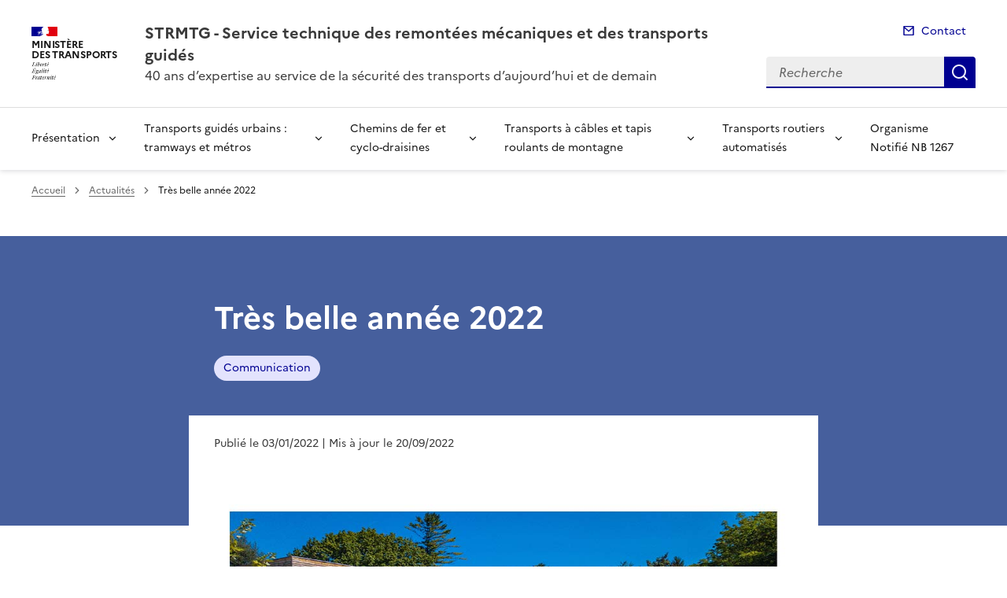

--- FILE ---
content_type: text/html; charset=utf-8
request_url: https://www.strmtg.developpement-durable.gouv.fr/tres-belle-annee-2022-a709.html
body_size: 11905
content:
<!doctype html>
<html dir="ltr" lang="fr">
	<head>
	<meta charset="utf-8">
<title>Très belle année 2022 | STRMTG - Service technique des remontées mécaniques et des transports guidés</title>
<link rel="schema.dcterms" href="http://purl.org/dc/terms/" />
<meta name="dcterms.title" content="Très belle année 2022" />
<meta name="dcterms.creator" content="STRMTG - Service technique des remontées mécaniques et des transports guidés" />
<meta name="dcterms.date" content="2022-01-03" />
<meta name="dcterms.modified" content="2022-09-20" />
<meta name="dcterms.subject" content="Communication, " />
<meta name="dcterms.format" content="text/html" />
<meta name="dcterms.language" content="fr" />
<meta name="dcterms.identifier" content="https://www.strmtg.developpement-durable.gouv.fr/tres-belle-annee-2022-a709.html" />

<meta name="dcterms.isPartOf" content="Actualités" />

<meta name="dcterms.type" content="" />
<meta name="keywords" content="Communication, " />
<link rel="canonical" href="https://www.strmtg.developpement-durable.gouv.fr/tres-belle-annee-2022-a709.html" />
<meta name="description" content=" Toute l'&#233;quipe du STRMTG vous souhaite une merveilleuse ann&#233;e 2022, remplie de bonheur, sant&#233;, prosp&#233;rit&#233;, amour &#8230;
En esp&#233;rant pouvoir se revoir bient&#244;t, et vous accueillir dans nos nouveaux locaux&#8230;" />
<!-- Balises meta Open Graph -->
<meta property="og:locale" content="fr_FR" />
<meta property="og:title" content="Très belle année 2022" />
<meta property="og:description" content="Toute l’équipe du STRMTG vous souhaite une merveilleuse année 2022, remplie de bonheur, santé, prospérité, amour … En espérant pouvoir se revoir (…)" />

<meta property="og:type" content="website">
<meta property="og:url" content="https://www.strmtg.developpement-durable.gouv.fr/tres-belle-annee-2022-a709.html" />
<meta property="og:site_name" content="STRMTG - Service technique des remontées mécaniques et des transports guidés"/>
<meta property="og:image:alt" content="Très belle année 2022">

<!-- Balise méta pour twitter -->
<meta name="twitter:card" content="summary_large_image">
<meta name="twitter:site" content="STRMTG - Service technique des remontées mécaniques et des transports guidés">
<meta name="twitter:image:alt" content="Très belle année 2022">

<script>
var mediabox_settings={"auto_detect":true,"ns":"box","tt_img":true,"sel_g":"#documents_portfolio a[type='image\/jpeg'],#documents_portfolio a[type='image\/png'],#documents_portfolio a[type='image\/gif']","sel_c":".mediabox","str_ssStart":"Diaporama","str_ssStop":"Arr\u00eater","str_cur":"{current}\/{total}","str_prev":"Pr\u00e9c\u00e9dent","str_next":"Suivant","str_close":"Fermer","str_loading":"Chargement\u2026","str_petc":"Taper \u2019Echap\u2019 pour fermer","str_dialTitDef":"Boite de dialogue","str_dialTitMed":"Affichage d\u2019un media","splash_url":"","lity":{"skin":"_simple-dark","maxWidth":"90%","maxHeight":"90%","minWidth":"400px","minHeight":"","slideshow_speed":"2500","opacite":"0.9","defaultCaptionState":"expanded"}};
</script>
<!-- insert_head_css --><link rel='stylesheet' href='local/cache-css/9dc555c1fe8a011c10782fb789b7219a.css?1765814024' type='text/css' />


<link rel='stylesheet' type='text/css' media='all' href='local/cache-css/cssdyn-css_barre_outils_icones_css-0aeae69d.css?1762509449' />

<link rel="stylesheet" href="local/cache-css/cssdyn-_css_ciwidget27_css-be68d9eb.css?1762509450" /><link rel="stylesheet" href="local/cache-css/cssdyn-_css_cibloc22_css-46be4943.css?1762509450" type="text/css" />
		
<script type='text/javascript' src='local/cache-js/23a2f2c47ccfdc9e5b1df626c9235481.js?1765813993'></script>










<!-- insert_head -->




<script type='text/javascript' src='local/cache-js/jsdyn-javascript_porte_plume_start_js-066b8240.js?1762509450'></script>
<script type="text/javascript" src="plugins-dist/ciwidget/lib/tarteaucitron/tarteaucitron.min.js" id="ciwidget_tarteaucitron"></script><script type="text/javascript">
            tarteaucitron.init({
                "hashtag": "#tarteaucitron",
                "highPrivacy": true,
                "orientation": "top",
                "showIcon": false,
                "adblocker": false,
                "showAlertSmall": false,
                "cookieslist": true,
                "removeCredit": true,
                "bodyPosition": "top",
            });
            </script><script type='text/javascript' src='local/cache-js/jsdyn-_js_cibloc_js-aa7b6e27.js?1762509450'></script><link rel="stylesheet" href="local/cache-css/cssdyn-css_charte_css-d05cf7c0.css?1765814023" type="text/css" />
                <meta name="viewport" content="width=device-width, initial-scale=1, shrink-to-fit=no">

                <link rel="apple-touch-icon" href="plugins-dist/internet_pm21/images/favicons/apple-touch-icon.png"><!-- 180180 -->
                <link rel="icon" href="plugins-dist/internet_pm21/images/favicons/favicon.svg" type="image/svg+xml">
                <link rel="shortcut icon" href="plugins-dist/internet_pm21/images/favicons/favicon.ico" type="image/x-icon"><!-- 3232 -->
                <link rel="manifest" href="plugins-dist/internet_pm21/images/favicons/manifest.webmanifest" crossorigin="use-credentials">

<script type='text/javascript'>
<!--
function chainemail(titreobjet) {
        chaine_mail = "mailto:?subject=" + titreobjet;
        chaine_mail += "&body=Je recommande cette page : " + escape(titreobjet);
        chaine_mail += ". Pour la consulter, cliquer sur ce lien :" + escape(location.href);
        location.href = chaine_mail;
}
-->
</script>
  	</head>
  	<body>

	<div class="fr-skiplinks" id="top">
   	<nav class="fr-container" role="navigation" aria-label="Accès rapide">
        	<ul class="fr-skiplinks__list">
            		<li>
                		<a class="fr-link" href="#contenu">Accéder au contenu</a>
            		</li>
            		<li>
                		<a class="fr-link" href="#header-navigation">Accéder au menu</a>
            		</li>
            		<li>
                		<a class="fr-link" href="#header-search">Accéder à la recherche</a>
            		</li>
            		<li>
                		<a class="fr-link" href="#footer">Accéder au pied de page</a>
            		</li>
        	</ul>
    	</nav>
</div>
<header role="banner" class="fr-header">
	<div class="fr-header__body">
        	<div class="fr-container">
            		<div class="fr-header__body-row">
                		<div class="fr-header__brand fr-enlarge-link">
                    			<div class="fr-header__brand-top">
						 
							 
								<div class="fr-header__logo">
	<p class="fr-logo">
        	
                	
		
                	
		
                	
		
                	
		
                	
		
                	  Ministère<br>des Transports
		
                	
		
                	
		
                	
		
                	
		
                	
		
                	
		
                	
		
                	
		
                	
		
                	
		
                	
		
                	
		
                	
		
                	
		
                	
		
                	
		
                	
		
                	
		
                	
		
                	
		
                	
		
                	
		
                	
		
                	
		
                	
		
                	
		
                	
		
                	
		
                	
		
                	
		
                	
		
                	
		
                	
		
                	
		
                	
		
                	
		
                	
		
                	
		
	</p>
</div>							
						
						
						<div class="fr-header__navbar">
                            				<button class="fr-btn--search fr-btn" data-fr-opened="false" aria-controls="modal-recherche" title="Rechercher" id="btn-recherche">
                                				Rechercher
                            				</button>
                            				<button class="fr-btn--menu fr-btn" data-fr-opened="false" aria-controls="modal-menu" id="btn-menu" aria-haspopup="menu" title="Menu">
                                				Menu
                            				</button>
                        			</div>
                    			</div>
                    			<div class="fr-header__service">
                        			<a href="spip.php?page=sommaire" title="Accueil | STRMTG - Service technique des remontées mécaniques et des transports guidés">
                            				<p class="fr-header__service-title">STRMTG - Service technique des remontées mécaniques et des transports guidés</p>
                        			</a>
						<p class="fr-header__service-tagline">40 ans d&#8217;expertise au service de la sécurité des transports d&#8217;aujourd&#8217;hui et de demain</p>
                    			</div>
                		</div>
                		<div class="fr-header__tools">
					<div class="fr-header__tools-links">
                                                <ul class="fr-links-group">
                                                        <li>
                                                                <a class="fr-link fr-fi-mail-line" href="spip.php?page=contact">Contact</a>
                                                        </li>
                                                </ul>
						
						
                                        </div>
                    			<div class="fr-header__search fr-modal" id="modal-recherche">
                        			<div class="fr-container fr-container-lg--fluid">
                            				<button class="fr-btn--close fr-btn" aria-controls="modal-recherche">Fermer</button>
							<form action="spip.php?page=recherche" method="get">
                                                                <input type="hidden" name="page" value="recherche">
                            					<div class="fr-search-bar" id="header-search" role="search">
                                					<label class="fr-label" for="search-input">Recherche</label>
                                					<input class="fr-input" placeholder="Recherche" type="search" id="search-input" name="recherche" title="Recherche">
                                					<button class="fr-btn" title="Recherche" type="submit">
                                    						Recherche
                                					</button>
                            					</div>
							</form>
                        			</div>
                    			</div>
                		</div>
            		</div>
        	</div>
    	</div><div class="fr-header__menu fr-modal" id="modal-menu">
                <div class="fr-container">
			<button class="fr-btn--close fr-btn" aria-controls="modal-menu">Fermer</button>
                        
                        
                        
                        
                        
                        
                        
                        
	
			

                	
                        	
                        	        
				
                	

			<div class="fr-header__menu-links"></div>
                        <nav class="fr-nav" id="header-navigation" role="navigation" aria-label="Menu principal">
                                <ul class="fr-nav__list">
                                        
						
                                        	
                                        	
                                        	
                                        	
                                        	
						
						<li class="fr-nav__item">
                                                        <button class="fr-nav__btn" aria-expanded="false" aria-controls="menu-1" >Présentation</button>
                                                        <div class="fr-collapse fr-menu" id="menu-1">
                                                                <ul class="fr-menu__list">
                                                                        
                                                                        <li>
                                                                                
                                                                                <a class="fr-nav__link" href="missions-et-organisation-du-strmtg-r257.html" target="_self" >
                                                                                        Missions et organisation du STRMTG
                                                                                </a>
                                                                        </li>
                                                                        
                                                                        <li>
                                                                                
                                                                                <a class="fr-nav__link" href="la-certification-iso-9001-r223.html" target="_self" >
                                                                                        La certification ISO 9001
                                                                                </a>
                                                                        </li>
                                                                        
                                                                        <li>
                                                                                
                                                                                <a class="fr-nav__link" href="coordonnees-et-acces-au-strmtg-siege-et-bureaux-r225.html" target="_self" >
                                                                                        Coordonnées et accès au STRMTG (siège et bureaux)
                                                                                </a>
                                                                        </li>
                                                                        
                                                                        <li>
                                                                                
                                                                                <a class="fr-nav__link" href="les-systemes-de-transports-suivis-par-le-strmtg-r258.html" target="_self" >
                                                                                        Les systèmes de transports suivis par le STRMTG
                                                                                </a>
                                                                        </li>
                                                                        
                                                                        <li>
                                                                                
                                                                                <a class="fr-nav__link" href="publications-et-evenements-r264.html" target="_self" >
                                                                                        Publications et événements
                                                                                </a>
                                                                        </li>
                                                                        
                                                                </ul>
                                                        </div>
                                                </li>
						
					
						
                                        	
                                        	
                                        	
                                        	
                                        	
                                        	
                                        	
                                        	
                                        	
						
						<li class="fr-nav__item">
                                                        <button class="fr-nav__btn" aria-expanded="false" aria-controls="menu-28" >Transports guidés urbains&nbsp;: tramways et métros</button>
                                                        <div class="fr-collapse fr-menu" id="menu-28">
                                                                <ul class="fr-menu__list">
                                                                        
                                                                        <li>
                                                                                
                                                                                <a class="fr-nav__link" href="reglementation-administrative-des-transports-r230.html" target="_self" >
                                                                                        Réglementation administrative des transports guidés urbains
                                                                                </a>
                                                                        </li>
                                                                        
                                                                        <li>
                                                                                
                                                                                <a class="fr-nav__link" href="guides-d-application-r134.html" target="_self" >
                                                                                        Guides d&#8217;application
                                                                                </a>
                                                                        </li>
                                                                        
                                                                        <li>
                                                                                
                                                                                <a class="fr-nav__link" href="guides-et-fiches-techniques-r136.html" target="_self" >
                                                                                        Guides et fiches techniques
                                                                                </a>
                                                                        </li>
                                                                        
                                                                        <li>
                                                                                
                                                                                <a class="fr-nav__link" href="recommandations-r246.html" target="_self" >
                                                                                        Recommandations
                                                                                </a>
                                                                        </li>
                                                                        
                                                                        <li>
                                                                                
                                                                                <a class="fr-nav__link" href="accidentologie-r69.html" target="_self" >
                                                                                        Accidentologie
                                                                                </a>
                                                                        </li>
                                                                        
                                                                        <li>
                                                                                
                                                                                <a class="fr-nav__link" href="agrements-r92.html" target="_self" >
                                                                                        Agréments
                                                                                </a>
                                                                        </li>
                                                                        
                                                                        <li>
                                                                                
                                                                                <a class="fr-nav__link" href="etudes-et-recherches-r39.html" target="_self" >
                                                                                        Études et recherches
                                                                                </a>
                                                                        </li>
                                                                        
                                                                        <li>
                                                                                
                                                                                <a class="fr-nav__link" href="echanges-avec-les-professionnels-r111.html" target="_self" >
                                                                                        Echanges avec les professionnels
                                                                                </a>
                                                                        </li>
                                                                        
                                                                        <li>
                                                                                
                                                                                <a class="fr-nav__link" href="base-de-donnees-partage-parc-et-accidentologie-des-r308.html" target="_self" >
                                                                                        Base de données PARTAGE (Parc et accidentologie des réseaux de transports guidés)
                                                                                </a>
                                                                        </li>
                                                                        
                                                                </ul>
                                                        </div>
                                                </li>
						
					
						
                                        	
                                        	
                                        	
                                        	
						
						<li class="fr-nav__item">
                                                        <button class="fr-nav__btn" aria-expanded="false" aria-controls="menu-46" >Chemins de fer et cyclo-draisines</button>
                                                        <div class="fr-collapse fr-menu" id="menu-46">
                                                                <ul class="fr-menu__list">
                                                                        
                                                                        <li>
                                                                                
                                                                                <a class="fr-nav__link" href="chemins-de-fer-secondaires-r270.html" target="_self" >
                                                                                        Chemins de fer secondaires
                                                                                </a>
                                                                        </li>
                                                                        
                                                                        <li>
                                                                                
                                                                                <a class="fr-nav__link" href="chemins-de-fer-touristiques-et-cyclo-draisines-r271.html" target="_self" >
                                                                                        Chemins de fer touristiques et cyclo-draisines
                                                                                </a>
                                                                        </li>
                                                                        
                                                                        <li>
                                                                                
                                                                                <a class="fr-nav__link" href="chemins-de-fer-a-cremaillere-r269.html" target="_self" >
                                                                                        Chemins de fer à crémaillère
                                                                                </a>
                                                                        </li>
                                                                        
                                                                        <li>
                                                                                
                                                                                <a class="fr-nav__link" href="passages-a-niveau-coordonnees-geographiques-r274.html" target="_self" >
                                                                                        Passages à niveau - coordonnées géographiques
                                                                                </a>
                                                                        </li>
                                                                        
                                                                </ul>
                                                        </div>
                                                </li>
						
					
						
                                        	
                                        	
                                        	
                                        	
                                        	
                                        	
                                        	
                                        	
                                        	
                                        	
						
						<li class="fr-nav__item">
                                                        <button class="fr-nav__btn" aria-expanded="false" aria-controls="menu-157" >Transports à câbles et tapis roulants de montagne</button>
                                                        <div class="fr-collapse fr-menu" id="menu-157">
                                                                <ul class="fr-menu__list">
                                                                        
                                                                        <li>
                                                                                
                                                                                <a class="fr-nav__link" href="reglementation-administrative-des-transports-a-r285.html" target="_self" >
                                                                                        Réglementation administrative des transports à câbles et tapis roulants
                                                                                </a>
                                                                        </li>
                                                                        
                                                                        <li>
                                                                                
                                                                                <a class="fr-nav__link" href="regles-techniques-r175.html" target="_self" >
                                                                                        Règles techniques
                                                                                </a>
                                                                        </li>
                                                                        
                                                                        <li>
                                                                                
                                                                                <a class="fr-nav__link" href="accidentologie-r14.html" target="_self" >
                                                                                        Accidentologie
                                                                                </a>
                                                                        </li>
                                                                        
                                                                        <li>
                                                                                
                                                                                <a class="fr-nav__link" href="recommandations-r286.html" target="_self" >
                                                                                        Recommandations
                                                                                </a>
                                                                        </li>
                                                                        
                                                                        <li>
                                                                                
                                                                                <a class="fr-nav__link" href="systeme-de-gestion-de-la-securite-sgs-r183.html" target="_self" >
                                                                                        Système de Gestion de la Sécurité (SGS)
                                                                                </a>
                                                                        </li>
                                                                        
                                                                        <li>
                                                                                
                                                                                <a class="fr-nav__link" href="agrements-r91.html" target="_self" >
                                                                                        Agréments
                                                                                </a>
                                                                        </li>
                                                                        
                                                                        <li>
                                                                                
                                                                                <a class="fr-nav__link" href="avis-techniques-aves-et-avta-r50.html" target="_self" >
                                                                                        Avis techniques (AVES et AVTA)
                                                                                </a>
                                                                        </li>
                                                                        
                                                                        <li>
                                                                                
                                                                                <a class="fr-nav__link" href="etudes-et-recherches-r16.html" target="_self" >
                                                                                        Études et recherches
                                                                                </a>
                                                                        </li>
                                                                        
                                                                        <li>
                                                                                
                                                                                <a class="fr-nav__link" href="echanges-avec-les-professionnels-r144.html" target="_self" >
                                                                                        Echanges avec les professionnels
                                                                                </a>
                                                                        </li>
                                                                        
                                                                        <li>
                                                                                
                                                                                <a class="fr-nav__link" href="base-de-donnees-cairn-catalogue-informatique-des-r267.html" target="_self" >
                                                                                        Base de données CAIRN (catalogue informatique des remontées mécaniques nationales)
                                                                                </a>
                                                                        </li>
                                                                        
                                                                </ul>
                                                        </div>
                                                </li>
						
					
						
                                        	
                                        	
                                        	
                                        	
                                        	
						
						<li class="fr-nav__item">
                                                        <button class="fr-nav__btn" aria-expanded="false" aria-controls="menu-255" >Transports routiers automatisés</button>
                                                        <div class="fr-collapse fr-menu" id="menu-255">
                                                                <ul class="fr-menu__list">
                                                                        
                                                                        <li>
                                                                                
                                                                                <a class="fr-nav__link" href="reglementation-administrative-des-transports-r287.html" target="_self" >
                                                                                        Réglementation administrative des transports routier automatisés
                                                                                </a>
                                                                        </li>
                                                                        
                                                                        <li>
                                                                                
                                                                                <a class="fr-nav__link" href="guides-d-application-r288.html" target="_self" >
                                                                                        Guides d&#8217;application
                                                                                </a>
                                                                        </li>
                                                                        
                                                                        <li>
                                                                                
                                                                                <a class="fr-nav__link" href="guides-techniques-r289.html" target="_self" >
                                                                                        Guides techniques
                                                                                </a>
                                                                        </li>
                                                                        
                                                                        <li>
                                                                                
                                                                                <a class="fr-nav__link" href="agrements-r291.html" target="_self" >
                                                                                        Agréments
                                                                                </a>
                                                                        </li>
                                                                        
                                                                        <li>
                                                                                
                                                                                <a class="fr-nav__link" href="etudes-et-recherches-r299.html" target="_self" >
                                                                                        Études et recherches
                                                                                </a>
                                                                        </li>
                                                                        
                                                                </ul>
                                                        </div>
                                                </li>
						
					
						
                                               	
                                                <li class="fr-nav__item">
                                                        <a class="fr-nav__link" href="organisme-notifie-nb-1267-r3.html" target="_self" >Organisme Notifié NB 1267</a>
                                                </li>
						
					
                                </ul>
                        </nav>
                </div>
	</div>
</header>
<div class="fr-container">
	<nav role="navigation" class="fr-breadcrumb" aria-label="vous êtes ici :">
		<button class="fr-breadcrumb__button" aria-expanded="false" aria-controls="breadcrumb">Voir le fil d'Ariane</button>
        	<div class="fr-collapse" id="breadcrumb">
			<ol class="fr-breadcrumb__list">
        	        	<li>
        	        		<a class="fr-breadcrumb__link" href="spip.php?page=sommaire">Accueil</a>
        	        	</li>
				
        	                	
					<li>
        	        	        	<a class="fr-breadcrumb__link" href="actualites-r42.html">Actualités</a>
					</li>
        	        	
				<li>
					<a class="fr-breadcrumb__link" aria-current="page" role="link" aria-disabled="true">Très belle année 2022</a>
        	        	</li>
			</ol>
		</div>
	</nav>
</div>



<div class="aplat-article">
</div>

<main id="main" role="main">
<div class="fr-container" id="contenu">
	<div class="fr-grid-row">
		<div class="fr-col-2 col-gauche">
			
		</div>
		<div class="fr-col-8 col-article">
			<div class="entete-article">
				<h1 class="titre-article fr-display-xs fr-mb-3w">Très belle année 2022</h1>
				
                                	<ul class="fr-tags-group">
                                
                                                <li>
                                                        <a href="communication-m604.html?lang=fr" class="tag-bandeau fr-tag" target="_self">
                                                        	Communication
                                                	</a>
                                 		</li>
                                 
                                 	</ul>
                                 
			</div>
			<div class="contenu-article">
				
				<div class="date-article fr-mt-4w fr-pt-3w">
					<p class="fr-text--sm">
                                       	<time datetime="2022-01-3">Publié le 03/01/2022</time>
                                        <time datetime="2022-09-20"> | Mis à jour le 20/09/2022</time>
                                       	
					</p>
                                </div>
			
				<div class="texte-article fr-text fr-mt-8w fr-mb-3w">
					<figure role="group" class='credit-content-media spip_document_177322916 spip_documents spip_documents_center' aria-label="" style='center;'>
	<button id="btnImg_177322916" class="image_lien" title='Voir en grand' onclick='afficheImage ("IMG/jpg/carte-de-voeux-regalienne-v9-def.jpg", "jpg", "122.8 kio", "", "885", "590", "btnImg_177322916");'>
		<img class="fr-responsive-img" src='IMG/jpg/carte-de-voeux-regalienne-v9-def.jpg' width="885" height="590" alt="" />
	</button>
    <figcaption class="fr-content-media__caption"></figcaption>
</figure>
					
				</div>

				
			</div>
			<div class="annexe-article fr-mb-4w">			
				<div id="blocoutils" class="blocoutils">
	<div class="fr-share-article fr-share">
    		<h2 class="charte-share__title fr-share__title">Partager la page</h2>
    		<ul class="fr-share__group">
        		<li>
            			<a class="fr-share__link fr-share__link--facebook" title="Partager sur Facebook - ouvre une nouvelle fenêtre" href="http://www.facebook.com/sharer.php?u=https%3A%2F%2Fwww.strmtg.developpement-durable.gouv.fr%2Ftres-belle-annee-2022-a709.html&amp;t=Tr&#232;s belle ann&#233;e 2022" target="_blank" rel="noopener" onclick="window.open(this.href,'Partager sur Facebook','toolbar=no,location=yes,status=no,menubar=no,scrollbars=yes,resizable=yes,width=600,height=450'); event.preventDefault();">Partager sur Facebook</a>
        		</li>
        		<li>
            			<a class="fr-share__link fr-share__link--twitter-x" title="Partager sur X - ouvre une nouvelle fenêtre" href="https://x.com/share?text=Tr&#195;&#168;s belle ann&#195;&#169;e 2022&amp;url=https%3A%2F%2Fwww.strmtg.developpement-durable.gouv.fr%2Ftres-belle-annee-2022-a709.html" target="_blank" rel="noopener" onclick="window.open(this.href,'Partager sur X','toolbar=no,location=yes,status=no,menubar=no,scrollbars=yes,resizable=yes,width=600,height=420'); event.preventDefault();">Partager sur X</a>
        		</li>
        		<li>
            			<a class="fr-share__link fr-share__link--linkedin" title="Partager sur LinkedIn - ouvre une nouvelle fenêtre" href="http://www.linkedin.com/shareArticle?mini=true&amp;url=https%3A%2F%2Fwww.strmtg.developpement-durable.gouv.fr%2Ftres-belle-annee-2022-a709.html&amp;title=Tr&#232;s belle ann&#233;e 2022" target="_blank" rel="noopener" onclick="window.open(this.href,'Partager sur LinkedIn','toolbar=no,location=yes,status=no,menubar=no,scrollbars=yes,resizable=yes,width=550,height=550'); event.preventDefault();">Partager sur LinkedIn</a>
        		</li>
        		<li>
            			<a class="fr-share__link fr-share__link--mail" href="javascript:chainemail('STRMTG - Service technique des remontees mecaniques et des transports guides - Tres belle annee 2022')" title="Partager par email">Partager par email</a>
        		</li>
        		<li>
				<span id="tocopy" class="masque" aria-hidden="true">https://www.strmtg.developpement-durable.gouv.fr/tres-belle-annee-2022-a709.html</span>
            			<button class="fr-share__link fr-share__link--copy js-copy" title="Copier le lien de la page dans le presse-papier" onclick="navigator.clipboard.writeText(window.location);alert('Adresse copiée dans le presse papier.');" data-target="#tocopy">Copier le lien de la page dans le presse-papier</button>
        		</li>
    		</ul>
	</div>
	<div class="abonnement-article">
		 
                	
                
	</div>
</div>

<script>
	var btncopy = document.querySelector('.js-copy');
	if(btncopy) {
		btncopy.addEventListener('click', docopy);
	}

	function docopy() {

    		// Cible de l'élément qui doit être copié
    		var target = this.dataset.target;
    		var fromElement = document.querySelector(target);
    		if(!fromElement) {
			return;
		}

    		// Sélection des caractères concernés
    		var range = document.createRange();
    		var selection = window.getSelection();
    		range.selectNode(fromElement);
    		selection.removeAllRanges();
    		selection.addRange(range);

    		try {
        		// Exécution de la commande de copie
        		var result = document.execCommand('copy');
        		if (result) {
            			// La copie a réussi
            			alert('Adresse copiée dans le presse papier.');
        		}
    		}
    		catch(err) {
        		// Une erreur est surevnue lors de la tentative de copie
        		alert(err);
    		}

    		// Fin de l'opération
    		selection = window.getSelection();
    		if (typeof selection.removeRange === 'function') {
        		selection.removeRange(range);
    		} else if (typeof selection.removeAllRanges === 'function') {
        		selection.removeAllRanges();
    		}
	}
</script>	

				

							</div>

			
        			
                			
                			
        			
                			
                			
        			
                			
                			
        			
                			
                			
        			
                			
                			
        			
                			
                			
        			
                			
                			
        			
                			
                			
        			
                			
                			
        			
                			
                			
        			
                			
                			
        			
                			
                			
        			
                			
                			
        			
                			
                			
        			
                			
                			
        			
                			
                			
        			
                			
                			
        			
                			
                			
        			
                			
                			
        			
                			
                			
        			
                			
                			
        			
			

			
        			<div class="articles_memesujet fr-container">
					<div class="articles_memesujet_titre fr-pt-8v fr-pb-4v fr-mb-4v">
						<svg aria-hidden="true" focusable="false">
                        	        		<use xlink:href="#symbol-memesujet"></use>
                        	        	</svg>
                				<h2 class="titre_memesujet fr-ml-4v">Sur le même sujet</h2>
					</div>
					<div class="articles_memesujet_grille fr-grid-row fr-grid-row--gutters fr-grid-row--center">
					
						<div class="col_memesujet fr-col-6 fr-mt-2w">
							<div class="fr-card fr-enlarge-link">
    								<div class="fr-card__body">
									<div class="fr-card__content">
										<h3 class="fr-card__title fr-h4">
                                							<a href="le-rapport-d-activites-du-strmtg-pour-l-annee-2024-a905.html">Le rapport d’activités du STRMTG pour l’année 2024</a>
                        							</h3>
                        							<p class="fr-card__desc fr-mb-4v">Le rapport d’activités du STRMTG pour l’année 2024 est sorti. N’hésitez pas à le consulter ci-dessous …</p>
    									 	<div class="fr-card__start">
                									<ul class="fr-tags-group">
                    										<li>
                        										<p class="fr-tag">Communication</p>
                    										</li>
                									</ul>
										</div>
										<p class="date_card">9 octobre 2025</p>
									</div>
								</div>
							</div>
						</div>
					
						<div class="col_memesujet fr-col-6 fr-mt-2w">
							<div class="fr-card fr-enlarge-link">
    								<div class="fr-card__body">
									<div class="fr-card__content">
										<h3 class="fr-card__title fr-h4">
                                							<a href="seminaire-sur-l-adaptation-du-transport-par-cable-a898.html">Séminaire sur l’adaptation du transport par câble aux évolutions du climat en zone de montagne :&nbsp;(…)</a>
                        							</h3>
                        							<p class="fr-card__desc fr-mb-4v">Le 15 mai 2025, le Service Technique des Remontées Mécaniques et des Transports Guidés (STRMTG) a organisé, avec l’appui du PARN (pôle alpin des&nbsp;(…)</p>
    									 	<div class="fr-card__start">
                									<ul class="fr-tags-group">
                    										<li>
                        										<p class="fr-tag">Communication</p>
                    										</li>
                									</ul>
										</div>
										<p class="date_card">22 juillet 2025</p>
									</div>
								</div>
							</div>
						</div>
					
						<div class="col_memesujet fr-col-6 fr-mt-2w">
							<div class="fr-card fr-enlarge-link">
    								<div class="fr-card__body">
									<div class="fr-card__content">
										<h3 class="fr-card__title fr-h4">
                                							<a href="bilan-2023-de-la-securite-du-transport-guide-et-a857.html">Bilan 2023 de la sécurité du transport guidé et remontées mécaniques dans le quart Nord-Ouest de&nbsp;(…)</a>
                        							</h3>
                        							
    									 	<div class="fr-card__start">
                									<ul class="fr-tags-group">
                    										<li>
                        										<p class="fr-tag">Communication</p>
                    										</li>
                									</ul>
										</div>
										<p class="date_card">19 juin 2024</p>
									</div>
								</div>
							</div>
						</div>
					
						<div class="col_memesujet fr-col-6 fr-mt-2w">
							<div class="fr-card fr-enlarge-link">
    								<div class="fr-card__body">
									<div class="fr-card__content">
										<h3 class="fr-card__title fr-h4">
                                							<a href="le-rapport-d-activites-du-strmtg-pour-l-annee-2023-a855.html">Le rapport d’activités du STRMTG pour l’année 2023</a>
                        							</h3>
                        							<p class="fr-card__desc fr-mb-4v">Le rapport d’activités du STRMTG pour l’année 2023 est sorti. N’hésitez pas à le consulter ci-dessous … 

Il reflète la volonté du service de&nbsp;(…)</p>
    									 	<div class="fr-card__start">
                									<ul class="fr-tags-group">
                    										<li>
                        										<p class="fr-tag">Communication</p>
                    										</li>
                									</ul>
										</div>
										<p class="date_card">12 avril 2024</p>
									</div>
								</div>
							</div>
						</div>
					
					</div>
                		</div>
			
		</div>

		<div class="fr-col-2 col-droite">
			<div class="retourhaut">
                        	<a class="fr-link fr-fi-arrow-up-fill fr-link--icon-left" href="#top">
	Haut de page
</a>                	</div>
		</div>
	</div>
</div>
</main>

<div id="boxOverlay"></div>
<div id="box" class="box_modalbox" role="dialog" aria-modal="true" tabindex="-1">
	<div id="boxWrapper">
		<div>
			<div id="boxTopLeft"></div>
			<div id="boxTopCenter"></div>
			<div id="boxTopRight"></div>
		</div>
		<div style="clear: left;">
			<div id="boxMiddleLeft"></div>
			<div id="boxContent">
				<figure id="boxLoadedContent" class="boxfigure" role="group">
					<img id="boxPhoto" class="cboxPhoto" src="" alt="">
					<figcaption id="boxTitle"></figcaption>
				</figure>
				<div id="boxBtnBack" class="hidden"></div>
                                <button type="button" id="boxClose" tabindex="0" title="Fermer" onclick='fermeImage()'>X</button>
			</div>
			<div id="boxMiddleRight" style="float: left;"></div>
		</div>
		<div style="clear: left;">
			<div id="boxBottomLeft"></div>
			<div id="boxBottomCenter"></div>
			<div id="boxBottomRight"></div>
		</div>
	</div>
	<div style="position: absolute; width: 9999px; visibility: hidden; max-width: none; display: none;"></div>
</div><script type="text/javascript">
<!--
if (typeof cibcOptOut != 'function' || cibcOptOut()!="oui"){
  var _paq = _paq || [];
  _paq.push(['setDocumentTitle', 'actualites::a709-tres_belle_annee_2022']);
  _paq.push(['setDownloadClasses', ["LienTelecharg","document"]]);
  _paq.push(['trackPageView']);
  _paq.push(['enableLinkTracking']);
  (function() {
    var u="//audience-sites.din.developpement-durable.gouv.fr/";
    _paq.push(['setTrackerUrl', u+'piwik.php']);
    _paq.push(['setSiteId', '543']);
    var d=document, g=d.createElement('script'), s=d.getElementsByTagName('script')[0];
    g.type='text/javascript'; g.async=true; g.defer=true; g.src=u+'piwik.js'; s.parentNode.insertBefore(g,s);
  })();
}
function piwikTrackVideo(type,section,page,x1){
        _paq.push(['trackEvent', 'Video', 'Play', page]);
}
//-->
</script>
<noscript><p><img src="//audience-sites.din.developpement-durable.gouv.fr/piwik.php?idsite=543&rec=1&action_name=actualites::a709-tres_belle_annee_2022" style="border:0;" alt="" /></p></noscript>


<script type="text/javascript">
<!--
function ciTrackVideo(type,section,page,x1) {
  if (typeof xitiTrackVideo == 'function') {
    xitiTrackVideo(type,section,page,x1);
  }
  if(typeof piwikTrackVideo == 'function') {
    piwikTrackVideo(type,section,page,x1);
  }
}
//-->
</script><footer class="fr-footer" role="contentinfo" id="footer">
	
        <div class="fr-container">
		 
			<div class="fr-footer__body">
        <div class="fr-footer__brand fr-enlarge-link">
                 
                        <a href="spip.php?page=sommaire" title="Accueil - STRMTG - Service technique des remontées mécaniques et des transports guidés - Ministère des Transports">
	
			<p class="fr-logo">
	        		Ministère<br>des Transports
			</p>
	 
	        </a>                
        </div>		
		
                <div class="fr-footer__content">
                        
                         
                        	<ul class="fr-footer__content-list">
	<li class="fr-footer__content-item">
        	<a class="fr-footer__content-link" title="info.gouv.fr - ouvre une nouvelle fenêtre" target="_blank" href="https://www.info.gouv.fr">info.gouv.fr</a>
	</li>
        <li class="fr-footer__content-item">
        	<a class="fr-footer__content-link" title="service-public.gouv.fr - ouvre une nouvelle fenêtre" target="_blank" href="https://service-public.gouv.fr">service-public.gouv.fr</a>
    	</li>
        <li class="fr-footer__content-item">
        	<a class="fr-footer__content-link" title="legifrance.gouv.fr - ouvre une nouvelle fenêtre" target="_blank" href="https://legifrance.gouv.fr">legifrance.gouv.fr</a>
        </li>
        <li class="fr-footer__content-item">
       		<a class="fr-footer__content-link" title="data.gouv.fr - ouvre une nouvelle fenêtre" target="_blank" href="https://data.gouv.fr">data.gouv.fr</a>
	</li>
</ul>                	
                </div>
        </div>
	<div class="fr-footer__bottom">
                <ul class="liste-pied-page fr-footer__bottom-list">
                        <li class="fr-footer__bottom-item">
                                <a class="fr-footer__bottom-link" href="spip.php?page=plan">Plan du site</a>
                        </li>
			<li class="fr-footer__bottom-item">
                                <a class="fr-footer__bottom-link" href="spip.php?page=glossaire">Glossaire</a>
                        </li>
			
                        <li class="fr-footer__bottom-item">
                                <a class="fr-footer__bottom-link" href="mentions-legales-a772.html">Mentions légales</a>
                        </li>
			
                        <li class="fr-footer__bottom-item">
                                <a class="fr-footer__bottom-link" href="contactez-nous-a102.html">Contactez-nous</a>
                        </li>
			
                        <li class="fr-footer__bottom-item">
                                <a class="fr-footer__bottom-link" href="accessibilite-non-conforme-a728.html">Accessibilité&nbsp;: non conforme</a>
                        </li>
			

			                </ul>
                <div class="fr-footer__bottom-copy">
                        <p>
				Sauf mention contraire, tous les contenus de ce site sont sous <a href="https://github.com/etalab/licence-ouverte/blob/master/LO.md" title="licence etalab-2.0 (nouvelle fenêtre)" target="_blank">licence etalab-2.0</a>
                	</p>
                </div>
        </div>
    </div>
</footer>		

		<script type="module" src="plugins-dist/internet_pm21/js/dsfr.module.min.js"></script>
		<script type="text/javascript" nomodule src="plugins-dist/internet_pm21/js/dsfr.nomodule.min.js"></script>
		<script type="text/javascript" src="plugins-dist/internet_pm21/js/charte.js"></script>
		<svg id="svg-sprite" xmlns="http://www.w3.org/2000/svg" xmlns:xlink="http://www.w3.org/1999/xlink" aria-hidden="true" focusable="false">
    	<symbol id="symbol-section-rss" viewBox="0 0 18 18">
		<path fill="none" d="M 0,0 H 24 V 24 H 0 Z"></path>
		<path d="M 0,0 C 9.941,0 18,8.059 18,18 H 15 C 15,9.716 8.284,3 0,3 Z m 0,7 c 6.075,0 11,4.925 11,11 H 8 A 8,8 0 0 0 0,10 Z m 0,7 a 4,4 0 0 1 4,4 H 0 Z"></path>
    	</symbol>
	<symbol id="symbol-telecharger" viewBox="0 0 24 24">
		<path fill="none" d="M0 0h24v24H0z"></path>
                <path d="M3 19h18v2H3v-2zm10-5.828L19.071 7.1l1.414 1.414L12 17 3.515 8.515 4.929 7.1 11 13.17V2h2v11.172z"></path>
        </symbol>
	<symbol id="symbol-trombone" viewBox="0 0 24 24">
		<path fill="none" d="M0 0h24v24H0z"></path>
                <path d="M14 13.5V8a4 4 0 1 0-8 0v5.5a6.5 6.5 0 1 0 13 0V4h2v9.5a8.5 8.5 0 1 1-17 0V8a6 6 0 1 1 12 0v5.5a3.5 3.5 0 0 1-7 0V8h2v5.5a1.5 1.5 0 0 0 3 0z"></path>
        </symbol>
	<symbol id="symbol-memesujet" viewBox="0 0 24 24">
		<path fill="none" d="M0 0h24v24H0z"></path>
                <path d="M20 22H4a1 1 0 0 1-1-1V3a1 1 0 0 1 1-1h16a1 1 0 0 1 1 1v18a1 1 0 0 1-1 1zm-1-2V4H5v16h14zM7 6h4v4H7V6zm0 6h10v2H7v-2zm0 4h10v2H7v-2zm6-9h4v2h-4V7z"></path>
        </symbol>
	<symbol id="symbol-abonnement" viewBox="0 0 24 24">
		<path fill="none" d="M0 0h24v24H0z"></path>
                <path d="M22 20H2v-2h1v-6.969C3 6.043 7.03 2 12 2s9 4.043 9 9.031V18h1v2zM5 18h14v-6.969C19 7.148 15.866 4 12 4s-7 3.148-7 7.031V18zm4.5 3h5a2.5 2.5 0 1 1-5 0z"></path>
        </symbol>
	<symbol id="symbol-links" viewBox="0 0 24 24">
		<path fill="none" d="M0 0h24v24H0z"></path>
                <path d="M13.06 8.11l1.415 1.415a7 7 0 0 1 0 9.9l-.354.353a7 7 0 0 1-9.9-9.9l1.415 1.415a5 5 0 1 0 7.071 7.071l.354-.354a5 5 0 0 0 0-7.07l-1.415-1.415 1.415-1.414zm6.718 6.011l-1.414-1.414a5 5 0 1 0-7.071-7.071l-.354.354a5 5 0 0 0 0 7.07l1.415 1.415-1.415 1.414-1.414-1.414a7 7 0 0 1 0-9.9l.354-.353a7 7 0 0 1 9.9 9.9z"></path>
        </symbol>
	<symbol id="symbol-arrow-left" viewBox="0 0 100 100">
        	<path d="M31.87,46.9,62,16.74a4.31,4.31,0,1,1,6.1,6.09L41,50,68.13,77.17A4.31,4.31,0,0,1,62,83.26L31.87,53A4.38,4.38,0,0,1,31.87,46.9Z"></path>
    	</symbol>
    	<symbol id="symbol-arrow-right" viewBox="0 0 100 100">
        	<path d="M68.13,53.1,38,83.26a4.31,4.31,0,0,1-6.1-6.09L59,50,31.87,22.83A4.31,4.31,0,0,1,38,16.74L68.13,47A4.38,4.38,0,0,1,68.13,53.1Z"></path>
    	</symbol>
	<symbol id="symbol-player-audio" viewBox="0 0 180 157.262">
        	<rect height="157"  width="180" data-name="Rectangle 122" id="Rectangle_122"></rect>
  		<g transform="translate(-3977.357 -168.762)" data-name="Groupe 630" id="Groupe_630">
    			<path fill="#fff" transform="translate(0 -201.747)" data-name="Tracé 235" id="Tracé_235"
       				d="M4025.965,475.055c2.013,2.275,4.515,4.086,4.184,6.578-.245,1.839-1.964,2.016-2.19,3.858-.326,2.661,2.693,5.975,5.938,7.144,1.691.61,1.537.278,4.3,1.373,3.044,1.2,5.048,2,6.092,3.909.709,1.3.385,2.037,1.356,3.007a5.4,5.4,0,0,0,3.263,1.284,4.116,4.116,0,0,0,.454.009c-9.526,16.08-12.842,20.661-19.2,25.291.828,0,6.443.053,9.141.016,13.448-5.495,19.887-8.374,24.532-13.168a26.79,26.79,0,0,0,7.417-19.115,26.319,26.319,0,0,0-2.763-12.22,18.7,18.7,0,0,1-22.448-16.619,18.682,18.682,0,0,1,7.5-16.712,2.879,2.879,0,0,0-.36-.65l-.011-.015a37.157,37.157,0,0,1-2.2-3.78c-.387-.767-.749-1.555-1.083-2.351l-3.314,1.706a.667.667,0,0,1-.9-.288l-4.123-8.01a.667.667,0,0,1,.288-.9l1.829-.941c-2.136-3.766-3.887-7.091-5.267-9.815,0,0-2.624-5.179-6.381-13.606-.335-.751-.639-1.472-.639-1.472-.231-.558-.5-1.222-.853-2.106a55.7,55.7,0,0,1-1.769-5.892,4.165,4.165,0,0,1-.088-2.192,49.661,49.661,0,0,0-8.406,7.435c-8.875,10.225-9.524,28.289-4.627,34.259,1.5,1.825,4.794,4.532,5.433,9.25.431,3.179-.837,3.639-1.062,7.46A25.278,25.278,0,0,0,4025.965,475.055Z">
			</path>
    			<path fill="#fff" transform="translate(-414.308 -636.231)" data-name="Tracé 236" id="Tracé_236"
       				d="M4469.288,883.38a20.338,20.338,0,0,1,3.7-1.78,3.45,3.45,0,0,1-.278-.668,36.608,36.608,0,0,0-1.67-3.952c-.413-.836-.863-1.662-1.342-2.467l-4.024,2.155c.333.8.7,1.588,1.083,2.357a36.53,36.53,0,0,0,2.155,3.71A3.436,3.436,0,0,1,4469.288,883.38Z">
			</path>
    			<path fill="#fff" transform="translate(-102.914 0)" data-name="Tracé 237" id="Tracé_237"
       				d="M4231.912,256.267c-.194-.8-.571-1.149-2.474-3.409-1.546-1.838-.925-1.167-1.938-2.34-2.785-3.223-4.569-4.926-5.463-6.491.074-.172.131-.325.173-.45-.086.1-.171.2-.257.3a4.764,4.764,0,0,1-.587-1.968,7.661,7.661,0,0,1,0-1.1c.163-1.229.855-1.965,1.126-4.156.445-3.6-.825-6.356-1.878-8.922a122.383,122.383,0,0,1-5.113-15.69,14.719,14.719,0,0,0,5.389-7.2c2.208-6.848-2.144-13.029-4.027-15.7-3.655-5.191-9.395-9.176-11-8.006-1.306.95.861,4.757-.582,5.818-1.034.761-2.83-.692-9.334-4.223-.725-.393-7.691-4.093-11.919-3.958a17.27,17.27,0,0,0-6.063,1.518c-4.691,1.71-15.756-2.626-19.018,1.273-1.521,1.819-.874,2.041-3.081,4.187a6.2,6.2,0,0,1-2.737,1.5,3.383,3.383,0,0,0-.947,1.255c-2.09,4.752-.463,20.736-.463,20.736.06.587.16,1.58.366,2.907a56.894,56.894,0,0,0,1.611,7.074,74.522,74.522,0,0,0,2.967,8.349l1.638-.843a.666.666,0,0,1,.9.288l4.123,8.01a.666.666,0,0,1-.288.9l-3.276,1.687c.479.808.93,1.638,1.344,2.477a37.1,37.1,0,0,1,1.7,4.027l.006.017a2.825,2.825,0,0,0,.3.68,18.7,18.7,0,0,1,10.426,35.893,27.473,27.473,0,0,1,2.8,12.594,28.126,28.126,0,0,1-7.86,20.093c-4.958,5.117-13.926,9.258-22.3,12.4,5.948,0,44.89.48,49.49.08a38.026,38.026,0,0,0,3.721-11.31c2.039-11.655,4.712-13.458,7.234-15.691a15.128,15.128,0,0,1,1.273-1c1.279.076,5.887.045,6.951.01a12.747,12.747,0,0,0,7.463-2.288,8.353,8.353,0,0,0,2.84-3.471,8.183,8.183,0,0,0,.467-4.766c-.4-1.81-1.272-2.41-1.242-4.325a3.808,3.808,0,0,1,.347-1.961c.7-1.259,2-1.277,2.533-2.657a2.814,2.814,0,0,0,.178-1.136,4.085,4.085,0,0,0-2.017-3,2.859,2.859,0,0,0,.352-.146,4.436,4.436,0,0,0,1.993-2.858,6.32,6.32,0,0,0,.242-1.665,11.971,11.971,0,0,1-1.455-3.181c-.495-1.713-.82-2.837-.314-3.778.892-1.662,3.286-.727,4.837-2.635A4.5,4.5,0,0,0,4231.912,256.267Z">
			</path>
  		</g>
	</symbol>
</svg>
</body>
</html>



--- FILE ---
content_type: text/css
request_url: https://www.strmtg.developpement-durable.gouv.fr/local/cache-css/9dc555c1fe8a011c10782fb789b7219a.css?1765814024
body_size: 111645
content:
/* compact [
	plugins-dist/cioidc/_css/cioidc2.css
	plugins-dist/mediabox/lib/lity/lity.css?1764775480
	plugins-dist/mediabox/lity/css/lity.mediabox.css?1764775480
	plugins-dist/mediabox/lity/skins/_simple-dark/lity.css?1764775480
	plugins-dist/porte_plume/css/barre_outils.css?1764775480
	plugins-dist/enluminures_typographiques_v3/css/enluminurestypo.css
	plugins-dist/ciwidget/lib/splide/splide.min.css
	plugins-dist/cibloc/_css/font-awesome.min.css
	plugins-dist/internet_pm21/css/dsfr.min.css
	plugins-dist/internet_pm21/css/utility.min.css
] 99.3% */

/* plugins-dist/cioidc/_css/cioidc2.css */
.cioidc_choix_serveur{margin-left:auto;margin-right:auto;margin-top:2.5rem;margin-bottom:2.5rem;width:24rem;max-width:50%;background-color:#fff;padding:3.5rem}
@media (max-width:48rem){.cioidc_choix_serveur{margin-top:1.5rem;margin-bottom:1.5rem;width:96%;max-width:96%;padding:1.5rem 1rem}}
.cioidc_choix_serveur_liste{list-style:none}
.cioidc_ou{display:flex;flex-direction:row;flex-wrap:nowrap;font-size:.875rem;font-weight:600;align-items:center;justify-content:center;line-height:1.5rem;text-transform:uppercase;color:#3A3A3A;margin:1.5rem 0}
.cioidc_ou:after,.cioidc_ou:before{background-color:#ddd;content:"";display:inline-flex;height:1px;width:100%}
.cioidc_ou:before{margin-right:.75rem}
.cioidc_ou:after{margin-left:.75rem}
.cioidc_h2{font-size:2rem;line-height:2.5rem;color:#161616;margin-bottom:1.5rem}
.cioidc_lien_serveur{display:block;font-size:1rem;font-weight:400;line-height:1.5rem;padding:.5rem 1rem;text-align:center;text-decoration:none;background-color:transparent;box-shadow:inset 0 0 0 1px #000091;color:#000091}
.cioidc-ac-group{margin-top:1rem!important;margin-bottom:1rem!important}
.cioidc-ac-group p{font-size:.75rem;line-height:1.25rem}
.cioidc-ac-group .cioidc-ac+p a{font-size:.875rem;line-height:1.5rem}
.cioidc-ac{position:relative;padding:.625rem .75rem .625rem 4rem;display:inline-flex;flex-direction:column;align-items:flex-start;justify-content:center;margin-bottom:.75rem;--underline-img:none;--hover-tint:#1212ff;--active-tint:#2323ff;--external-link-content:none;background-color:#000091;--idle:transparent;--hover:#1212ff;--active:#2323ff;color:#f5f5fe;text-decoration:none}
.cioidc-ac:hover{background-color:#1212ff}
.cioidc-ac:active{background-color:#2323ff}
.cioidc-ac:before{content:"";display:block;position:absolute;top:50%;bottom:.25rem;left:.75rem;width:2.5rem;height:3rem;margin-top:-1.5rem;background-image:url('//www.strmtg.developpement-durable.gouv.fr/plugins-dist/cioidc/_images/cioidc_ac.svg');background-repeat:no-repeat;background-position:50% 50%;background-size:2.5em 3em}
.cioidc-ac__login,.cioidc-ac__brand{line-height:1;z-index:1;white-space:nowrap}
.cioidc-ac__login{font-size:1.0625rem}
.cioidc-ac__brand{font-weight:700;font-size:1.125rem}
.cioidc-ac__info{color:#000091;text-underline-offset:5px}
.cioidc-ac__info:hover{text-decoration-thickness:2px}
.cioidc-pc-group{margin-top:1rem!important;margin-bottom:1rem!important}
.cioidc-pc-group p{font-size:.75rem;line-height:1.25rem}
.cioidc-pc-group .cioidc-pc+p a{font-size:.875rem;line-height:1.5rem}
.cioidc-pc{position:relative;padding:.625rem .75rem .625rem 4.375rem!important;display:inline-flex;flex-direction:column;align-items:flex-start;justify-content:center;margin-bottom:.75rem;--underline-img:none;--hover-tint:#1212ff;--active-tint:#2323ff;--external-link-content:none;background-color:#000091;--idle:transparent;--hover:#1212ff;--active:#2323ff;color:#f5f5fe;text-decoration:none}
.cioidc-pc:hover{background-color:#1212ff}
.cioidc-pc:active{background-color:#2323ff}
.cioidc-pc:before{content:"";display:block;position:absolute;top:50%;bottom:.25rem;left:.625rem!important;width:3.375rem!important;height:3rem;margin-top:-1.5rem;background-image:url('//www.strmtg.developpement-durable.gouv.fr/plugins-dist/cioidc/_images/cioidc_pc.svg');background-repeat:no-repeat;background-position:50% 50%;background-size:3.375rem 3rem!important}
.cioidc-pc__login,.cioidc-pc__brand{line-height:1;z-index:1;white-space:nowrap}
.cioidc-pc__login{font-size:1.0625rem}
.cioidc-pc__brand{font-weight:700;font-size:1.125rem}
.cioidc-pc__info{color:#000091;text-underline-offset:5px}
.cioidc-pc__info:hover{text-decoration-thickness:2px}

/* plugins-dist/mediabox/lib/lity/lity.css?1764775480 */
/*! Lity - v3.0.0-dev - 2020-04-26
* http://sorgalla.com/lity/
* Copyright (c) 2015-2020 Jan Sorgalla;Licensed MIT */
.lity-active,.lity-active body{overflow:hidden}
.lity{z-index:9990;position:fixed;top:0;right:0;bottom:0;left:0;white-space:nowrap;background:#0b0b0b;background:rgba(0,0,0,.9);outline:none!important;opacity:0;-webkit-transition:opacity .3s ease;-o-transition:opacity .3s ease;transition:opacity .3s ease}
.lity.lity-opened{opacity:1}
.lity.lity-closed{opacity:0}
.lity *{-webkit-box-sizing:border-box;-moz-box-sizing:border-box;box-sizing:border-box}
.lity-wrap{z-index:9990;position:fixed;top:0;right:0;bottom:0;left:0;text-align:center;outline:none!important}
.lity-wrap:before{content:'';display:inline-block;height:100%;vertical-align:middle;margin-right:-.25em}
.lity-loader{z-index:9991;color:#fff;position:absolute;top:50%;margin-top:-.8em;width:100%;text-align:center;font-size:14px;font-family:Arial,Helvetica,sans-serif;opacity:0;-webkit-transition:opacity .3s ease;-o-transition:opacity .3s ease;transition:opacity .3s ease}
.lity-loading .lity-loader{opacity:1}
.lity-container{z-index:9992;position:relative;text-align:left;vertical-align:middle;display:inline-block;white-space:normal;max-width:100%;max-height:100%;outline:none!important}
.lity-content{z-index:9993;width:100%;-webkit-transform:scale(1);-ms-transform:scale(1);-o-transform:scale(1);transform:scale(1);-webkit-transition:-webkit-transform .3s ease;transition:-webkit-transform .3s ease;-o-transition:-o-transform .3s ease;transition:transform .3s ease;transition:transform .3s ease,-webkit-transform .3s ease,-o-transform .3s ease}
.lity-loading .lity-content,.lity-closed .lity-content{-webkit-transform:scale(0.8);-ms-transform:scale(0.8);-o-transform:scale(0.8);transform:scale(0.8)}
.lity-content:after{content:'';position:absolute;left:0;top:0;bottom:0;display:block;right:0;width:auto;height:auto;z-index:-1;-webkit-box-shadow:0 0 8px rgba(0,0,0,.6);box-shadow:0 0 8px rgba(0,0,0,.6)}
.lity-close,.lity-close:hover,.lity-close:focus,.lity-close:active,.lity-close:visited{z-index:9994;width:35px;height:35px;position:fixed;right:0;top:0;-webkit-appearance:none;cursor:pointer;text-decoration:none;text-align:center;padding:0;color:#fff;font-style:normal;font-size:35px;font-family:Arial,Baskerville,monospace;line-height:35px;text-shadow:0 1px 2px rgba(0,0,0,.6);border:0;background:none;-webkit-box-shadow:none;box-shadow:none}
.lity-close::-moz-focus-inner{border:0;padding:0}
.lity-close:active{top:1px}
.lity-image img{max-width:100%;display:block;line-height:0;border:0}
.lity-iframe .lity-container{width:100%;max-width:964px}
.lity-iframe-container{width:100%;height:0;padding-top:56.25%;overflow:auto;pointer-events:auto;-webkit-transform:translateZ(0);transform:translateZ(0);-webkit-overflow-scrolling:touch}
.lity-iframe-container iframe{position:absolute;display:block;top:0;left:0;width:100%;height:100%;-webkit-box-shadow:0 0 8px rgba(0,0,0,.6);box-shadow:0 0 8px rgba(0,0,0,.6);background:#000}
.lity-hide{display:none}

/* plugins-dist/mediabox/lity/css/lity.mediabox.css?1764775480 */
.box_mediabox{display:block;margin:0;padding:0;width:auto;height:auto;background:none;border:0}
.box_mediabox:before{content:'';display:block;position:fixed;top:0;right:0;bottom:0;left:0;background:#000;opacity:0.9}
@media(min-width:500px){.box_mediabox .lity-container{max-width:90%;max-height:90%}}
@media(max-width:499.9px){.box_mediabox .lity-container{max-width:100%!important;max-height:100%!important}}
.box_mediabox.lity-height-set .lity-content{height:100%;min-height:0!important}
.box_mediabox.lity-image .lity-content{display:flex;justify-content:center;align-items:center}
.box_mediabox.lity-image .lity-image-figure{display:block;margin:0}
.box_mediabox.lity-image .lity-image-figure::before{content:'';display:block;position:absolute;left:0;top:0;width:100%;height:100%;z-index:-1;background-color:transparent;transition:background-color 0.25s ease-in 0.1s}
.box_mediabox.lity-image.lity-ready .lity-image-figure::before{background-color:#fff}
.lity-image-caption.min,.lity-image-caption.expanded{cursor:pointer}
.lity-image-caption.min .lity-image-caption-text{max-height:4.5rem;overflow:hidden;text-overflow:ellipsis;white-space:nowrap}
.lity-image-caption.min .spip_doc_titre,.lity-image-caption.min .spip_doc_descriptif,.lity-image-caption.min .spip_doc_credits{white-space:nowrap;overflow:hidden;text-overflow:ellipsis}
.lity-image-caption.min .spip_doc_descriptif:not(:first-child),.lity-image-caption.min .spip_doc_credits:not(:first-child){display:none}
.box_mediabox.lity-inline .lity-content,.box_mediabox.lity-ajax .lity-content{background:#fff}
.box_mediabox.lity-inline .lity-content>*,.box_mediabox.lity-ajax .lity-content-inner{overflow:auto;padding:1rem}
.box_mediabox.lity-iframe .lity-iframe-container iframe{background:#fff}
.box_mediabox.lity-height-set.lity-iframe .lity-iframe-container{height:100%;padding:0;transform:none}
.lity-active body{height:auto!important;overflow:hidden!important}
.box_mediabox.lity-loading .lity-content{background:transparent}
.box_mediabox.lity-loading .lity-content:after{display:none}
.lity-loading .box-loading{display:block;position:absolute;top:50%;left:50%;margin-top:-2.5em;margin-left:-2.5em;width:5em;height:5em}
.lity-loading .box-loading:after{content:" ";display:block;width:4em;height:4em;margin:.5em;border-radius:50%;border:.375em solid #000;border-color:#000 #fff #000 #fff;opacity:0.5;animation:lds-dual-ring 1.2s linear infinite}
@keyframes lds-dual-ring{0%{transform:rotate(0deg)}
100%{transform:rotate(360deg)}}
.box_mediabox.lity-closing:before{opacity:0}
.lity-group-progress-bar{display:none;position:fixed;bottom:0;left:0;right:0;height:.33em}
.lity-slideshow .lity-group-progress-bar{display:block}
.lity-group-progress-bar-status{position:absolute;left:0;height:100%;top:0;background:#888}
.lity-no-transition-on-open .lity-content,.lity-no-transition .lity-content{transition:none!important}
.lity-no-transition-on-open-none.lity-loading .lity-content,.lity-no-transition.lity-loading .lity-content,.lity-no-transition.lity-closed .lity-content{-webkit-transform:none!important;-ms-transform:none!important;-o-transform:none!important;transform:none!important}
.lity-transition-on-open-slide-from-right .lity-content,.lity-transition-on-open-slide-from-left .lity-content{-webkit-transform:scale(1) translateX(0);-ms-transform:scale(1) translateX(0);-o-transform:scale(1) translateX(0);transform:scale(1) translateX(0)}
.lity-transition-on-open-slide-from-right.lity-loading .lity-content{-webkit-transform:scale(1) translateX(50vw);-ms-transform:scale(1) translateX(50vw);-o-transform:scale(1) translateX(50vw);transform:scale(1) translateX(50vw)}
.lity-transition-on-open-slide-from-left.lity-loading .lity-content{-webkit-transform:scale(1) translateX(-50vw);-ms-transform:scale(1) translateX(-50vw);-o-transform:scale(1) translateX(-50vw);transform:scale(1) translateX(-50vw)}
:root{--mediabox-sidebar-width:25rem;--mediabox-sidebar-height:calc(5rem + 20%);--mediabox-sidebar-close-size:2rem}
.box_mediabox.lity-sidebar:before{opacity:0.5}
.box_mediabox.lity-sidebar .lity-wrap{display:flex}
.box_mediabox.lity-sidebar .lity-container{position:relative;transition:transform 0.3s ease-in-out}
.box_mediabox.lity-sidebar .lity-content{height:100%;width:100%;min-width:initial;min-height:initial;transition:none!important;transform:none!important;padding-block-start:var(--mediabox-sidebar-close-size)}
.box_mediabox.lity-sidebar .lity-close{position:absolute;color:inherit;width:var(--mediabox-sidebar-close-size);height:var(--mediabox-sidebar-close-size);font-size:var(--mediabox-sidebar-close-size);line-height:var(--mediabox-sidebar-close-size)}
.box_mediabox.lity-sidebar-inline .lity-container{width:var(--mediabox-sidebar-width);max-width:100vw}
.box_mediabox.lity-sidebar-start .lity-wrap{justify-content:start}
.box_mediabox.lity-sidebar-start.lity-loading .lity-container,.box_mediabox.lity-sidebar-start.lity-closing .lity-container{transform:scale(1) translateX(-100%)}
.box_mediabox.lity-sidebar-end .lity-wrap{justify-content:end}
.box_mediabox.lity-sidebar-end.lity-loading .lity-container,.box_mediabox.lity-sidebar-end.lity-closing .lity-container{transform:scale(1) translateX(100%)}
.box_mediabox.lity-sidebar-block .lity-wrap:before{margin:0}
.box_mediabox.lity-sidebar-top .lity-container,.box_mediabox.lity-sidebar-bottom .lity-container{height:var(--mediabox-sidebar-height);max-height:100vw}
.box_mediabox.lity-sidebar-top.lity-loading .lity-container,.box_mediabox.lity-sidebar-top.lity-closing .lity-container{transform:scale(1) translateY(-100%)}
.box_mediabox.lity-sidebar-bottom .lity-wrap{align-items:end}
.box_mediabox.lity-sidebar-bottom.lity-loading .lity-container,.box_mediabox.lity-sidebar-bottom.lity-closing .lity-container{transform:scale(1) translateY(100%)}

/* plugins-dist/mediabox/lity/skins/_simple-dark/lity.css?1764775480 */
.box_mediabox:before{background:#000;opacity:0.9}
.box_mediabox button[class*="lity-"]:focus{outline:2px dotted #ccc}
.lity-close,.lity-close:hover,.lity-close:active,.lity-close:focus{top:4px;right:2px;width:2.5rem;height:2.5rem;line-height:2.5rem;font-size:2.5rem;color:#fff}
.lity-group-caption .lity-group-current{display:block;position:absolute;top:-1.5rem;right:0;color:#fff;font-weight:700}
.lity-loading .lity-group-caption .lity-group-current{left:50%;margin-left:-2.125em;width:4.5em;right:auto;text-align:center;top:50%;margin-top:-1.5em;color:#fff}
.lity-loading .lity-group-start-stop{display:none}
.lity-group-start-stop{display:block;position:absolute;top:-1.5rem;left:0;width:100%;text-align:center;color:#fff;font-weight:700}
.lity-group-start-stop button{display:inline-block;border:0;padding:0;margin:0;background:none;color:#fff}
.lity-group-start-stop button b{color:transparent}
.lity-group-start-stop button b::after{content:attr(title);display:inline-block;color:#fff;padding-right:.75em}
.lity-group-start-stop .lity-stop{display:none}
.lity-slideshow .lity-group-start-stop .lity-start{display:none}
.lity-slideshow .lity-group-start-stop .lity-stop{display:inline-block}
.lity-next,.lity-previous{display:block;border:0;padding:0;margin:0;position:fixed;border-radius:50%;left:-4.75rem;text-align:center;top:50%;margin-top:-6rem;width:8rem;height:12rem;cursor:pointer;-webkit-touch-callout:none;-webkit-user-select:none;-khtml-user-select:none;-moz-user-select:none;-ms-user-select:none;user-select:none;background:rgba(0,0,0,0)}
.lity-next[disabled],.lity-previous[disabled]{display:none}
.lity-next{left:auto;right:-4.75rem;text-align:right}
.lity-next:hover,.lity-previous:hover,.lity-next:active,.lity-previous:active,.lity-next:focus,.lity-previous:focus{background:rgba(255,255,255,.05)}
.lity-next b,.lity-previous b{display:inline-block;position:absolute;top:50%;left:5.5rem;font-size:3rem;line-height:3rem;margin-top:-1.5rem;text-shadow:0 0 10px #000;color:#fff;font-style:normal;opacity:0.5}
.lity-next b{right:5.5rem;left:auto}
.lity-next:hover b,.lity-previous:hover b,.lity-next:active b,.lity-previous:active b,.lity-next:focus b,.lity-previous:focus b{display:inline-block;opacity:1}
.lity-image-caption{display:block;position:absolute;left:0;right:0;bottom:0;background:rgba(0,0,0,0.25);color:#fff;font-style:italic;padding:1rem}

/* plugins-dist/porte_plume/css/barre_outils.css?1764775480 */
.markItUpHeader{text-align:left}
.markItUp .markItUpHeader a,.markItUp .markItUpTabs a,.markItUp .markItUpFooter a{color:#000;text-decoration:none}
.markItUp{margin:5px 0;position:relative}
.markItUp .markItUpContainer{margin:0;padding:0}
.markItUp .markItUpTabs a,.markItUp .markItUpHeader a{transition:background 0.2s,color 0.2s}
.markItUp .markItUpTabs a:hover,.markItUp .markItUpTabs a:focus,.markItUp .markItUpTabs a:active,.markItUp .markItUpHeader ul a.active,.markItUp .markItUpHeader ul a:focus,.markItUp .markItUpHeader ul a:focus-within,.markItUp .markItUpHeader ul a:active,.markItUp .markItUpHeader ul a:hover{background-color:var(--spip-color-theme-lightest,hsla(0,0%,0%,0.05));outline:none!important}
.markItUp .markItUpTabs{text-align:right;position:absolute;right:10px;clear:right;z-index:5}
.markItUp .markItUpTabs a{display:block;float:right;padding:1em .5em;position:relative;font-size:.9em}
.markItUp .markItUpTabs a.on:after,.markItUp .markItUpTabs a:hover:after,.markItUp .markItUpTabs a:focus:after,.markItUp .markItUpTabs a:active:after{content:'';display:block;position:absolute;left:0;right:0;bottom:-2px;border-bottom:2px solid var(--spip-color-theme,hsla(0,0%,0%,0.66))}
.markItUp .markItUpHeader{display:block;margin:0;padding:0;min-height:3.2em;background:white;border:1px solid #ddd;border-color:var(--spip-form-border-color,hsla(0,0%,0%,0.15));border-bottom-color:var(--spip-form-border-color,hsla(0,0%,0%,0.15));border-radius:var(--spip-form-border-radius,6px) var(--spip-form-border-radius,6px) 0 0}
.markItUp .markItUpHeader:after{content:"\0020";display:block;height:0;clear:both;visibility:hidden;overflow:hidden}
.lte7 .markItUp .markItUpHeader ul{height:3.2em}
.markItUp .markItUpHeader ul{display:block;margin:0!important;padding:0}
.markItUp .markItUpHeader ul li{list-style:none;float:left;position:relative;clear:none;border:0;margin:0;padding:0;overflow:visible}
.markItUp .markItUpHeader ul li:first-child{padding-top:0}
.markItUp .markItUpHeader ul a{clear:none;display:block;margin:0;padding:1.05em .5em}
.markItUp .markItUpHeader ul a em{display:block;background-repeat:no-repeat;width:1rem;height:1rem;text-indent:-10000px}
.markItUp .markItUpHeader > ul > li:first-child > a{padding-left:10px}
.markItUp .markItUpHeader ul .markItUpDropMenu ul{display:none;position:absolute;top:3.15em;width:8rem;z-index:3}
.markItUp .markItUpHeader ul .markItUpDropMenu ul.expanded{display:block;width:12em}
.markItUp .markItUpHeader ul .markItUpDropMenu ul li{float:left;margin-right:0;background-color:white}
.markItUp .markItUpHeader ul .markItUpDropMenu ul a{background-color:var(--spip-color-theme-lightest,hsla(0,0%,0%,0.05))}
.markItUp .markItUpHeader ul .markItUpDropMenu ul a:hover,.markItUp .markItUpHeader ul .markItUpDropMenu ul a:focus,.markItUp .markItUpHeader ul .markItUpDropMenu ul a:active{background-color:var(--spip-color-theme-lighter,hsla(0,0%,0%,0.15))}
.lte8 .markItUp .markItUpHeader ul .markItUpDropMenu ul{padding-top:0;border-top:1px solid #ccc}
.markItUp .markItUpHeader ul ul .markItUpDropMenu{background:#F5F5F5 url('//www.strmtg.developpement-durable.gouv.fr/plugins-dist/porte_plume/css/img/submenu.png') no-repeat 50% 50%}
.markItUp .markItUpHeader ul ul .separateur{margin:0;border:0}
.markItUp .markItUpEditor{clear:both;display:block;overflow:auto;margin:0}
.markItUp .markItUpEditor#text_area{height:300px;border-color:var(--spip-form-border-color,hsla(0,0%,0%,0.15));border-top:0}
.markItUp .markItUpPreview{clear:both;border:1px solid #ddd;border-color:var(--spip-form-border-color,hsla(0,0%,0%,0.15));border-top:0;background:#fff;overflow:auto;padding:1em}
.markItUp .preview p{margin-bottom:1em}
.markItUp .preview ul{margin-bottom:1em;margin-top:.5em}
.markItUp .preview li{border:none;padding:1px}
.markItUp .preview .cadre ol,.markItUp .preview .cadre ul{padding:.5em}
.markItUp .markItUpContainer.fullscreen{position:fixed;top:0;left:0;height:100%;width:100%;background:#DDD;z-index:1002}
.markItUp .fullscreen .markItUpHeader{position:absolute;top:0;right:50%;width:50%;max-width:40em;display:block!important}
.markItUp .fullscreen .markItUpEditor,.markItUp .fullscreen .markItUpPreview{margin-top:3.4em;top:0;width:50%;max-width:40em;height:95%!important;display:block!important;border:0}
.markItUp .fullscreen .markItUpEditor{position:absolute!important;right:50%}
.markItUp .fullscreen .markItUpPreview{position:absolute;left:50%;-moz-box-sizing:border-box;-webkit-box-sizing:border-box;box-sizing:border-box;border-left:1px solid #eee;border-left-color:hsla(0,0%,0%,0.1)}
.markItUp .fullscreen .markItUpTabs{position:absolute;left:50%;width:50%;max-width:40em}
.markItUp .fullscreen .markItUpTabs .previsuVoir,.markItUp .fullscreen .markItUpTabs .previsuEditer,.markItUp .fullscreen .markItUpFooter{display:none}
.markItUp .markItUpTabs .fullscreen{text-indent:-1000em;text-align:left;background-image:url('//www.strmtg.developpement-durable.gouv.fr/plugins-dist/porte_plume/css/img/arrow_out.svg')!important;background-position:center center!important;background-repeat:no-repeat!important;-moz-box-sizing:content-box;-webkit-box-sizing:content-box;box-sizing:content-box;width:16px}
.markItUp .fullscreen .markItUpTabs .fullscreen{background-image:url('//www.strmtg.developpement-durable.gouv.fr/plugins-dist/porte_plume/css/img/arrow_in.svg')!important}
.markItUp .markItUpFooter{margin:0;padding:0;width:100%}
.markItUp .markItUpResizeHandle{overflow:hidden;width:21px;height:6px;margin-left:auto;margin-right:auto;background-image:url('//www.strmtg.developpement-durable.gouv.fr/plugins-dist/porte_plume/css/img/handle.svg');cursor:ns-resize}

/* plugins-dist/enluminures_typographiques_v3/css/enluminurestypo.css */
.texteencadre-spip{color:#003;background:#EEF;border-bottom:2px solid #06C;border-left:1px solid #39F;border-right:2px solid #06C;border-top:1px solid #39F;margin:1em 0;padding:.25em .5em}
.caractencadre-spip{color:#F60;font-weight:700}
.caractencadre2-spip{color:#009;font-weight:700}
acronym.spip_acronym{cursor:help;border-bottom:1px dotted}
a[hreflang]:after{content:"\0000a0[" attr(hreflang) "]";color:#999;background:transparent;font-size:x-small}
sub,sup,sup.typo_exposants{font-size:75%;line-height:0;position:relative;vertical-align:baseline}
sup,sup.typo_exposants{top:-.5em}
sub{bottom:-.25em}
.smallcaps{font-variant:small-caps}

/* plugins-dist/ciwidget/lib/splide/splide.min.css */
.splide__container{box-sizing:border-box;position:relative}.splide__list{backface-visibility:hidden;display:-ms-flexbox;display:flex;height:100%;margin:0!important;padding:0!important}.splide.is-initialized:not(.is-active) .splide__list{display:block}.splide__pagination{-ms-flex-align:center;align-items:center;display:-ms-flexbox;display:flex;-ms-flex-wrap:wrap;flex-wrap:wrap;-ms-flex-pack:center;justify-content:center;margin:0;pointer-events:none}.splide__pagination li{display:inline-block;line-height:1;list-style-type:none;margin:0;pointer-events:auto}.splide:not(.is-overflow) .splide__pagination{display:none}.splide__progress__bar{width:0}.splide{position:relative;visibility:hidden}.splide.is-initialized,.splide.is-rendered{visibility:visible}.splide__slide{backface-visibility:hidden;box-sizing:border-box;-ms-flex-negative:0;flex-shrink:0;list-style-type:none!important;margin:0;position:relative}.splide__slide img{vertical-align:bottom}.splide__spinner{animation:splide-loading 1s linear infinite;border:2px solid #999;border-left-color:transparent;border-radius:50%;bottom:0;contain:strict;display:inline-block;height:20px;left:0;margin:auto;position:absolute;right:0;top:0;width:20px}.splide__sr{clip:rect(0 0 0 0);border:0;height:1px;margin:-1px;overflow:hidden;padding:0;position:absolute;width:1px}.splide__toggle.is-active .splide__toggle__play,.splide__toggle__pause{display:none}.splide__toggle.is-active .splide__toggle__pause{display:inline}.splide__track{overflow:hidden;position:relative;z-index:0}@keyframes splide-loading{0%{transform:rotate(0)}to{transform:rotate(1turn)}}.splide__track--draggable{-webkit-touch-callout:none;-webkit-user-select:none;-ms-user-select:none;user-select:none}.splide__track--fade>.splide__list>.splide__slide{margin:0!important;opacity:0;z-index:0}.splide__track--fade>.splide__list>.splide__slide.is-active{opacity:1;z-index:1}.splide--rtl{direction:rtl}.splide__track--ttb>.splide__list{display:block}.splide__arrow{-ms-flex-align:center;align-items:center;background:#ccc;border:0;border-radius:50%;cursor:pointer;display:-ms-flexbox;display:flex;height:2em;-ms-flex-pack:center;justify-content:center;opacity:.7;padding:0;position:absolute;top:50%;transform:translateY(-50%);width:2em;z-index:1}.splide__arrow svg{fill:#000;height:1.2em;width:1.2em}.splide__arrow:hover:not(:disabled){opacity:.9}.splide__arrow:disabled{opacity:.3}.splide__arrow:focus-visible{outline:3px solid #0bf;outline-offset:3px}.splide__arrow--prev{left:1em}.splide__arrow--prev svg{transform:scaleX(-1)}.splide__arrow--next{right:1em}.splide.is-focus-in .splide__arrow:focus{outline:3px solid #0bf;outline-offset:3px}.splide__pagination{bottom:.5em;left:0;padding:0 1em;position:absolute;right:0;z-index:1}.splide__pagination__page{background:#ccc;border:0;border-radius:50%;display:inline-block;height:8px;margin:3px;opacity:.7;padding:0;position:relative;transition:transform .2s linear;width:8px}.splide__pagination__page.is-active{background:#fff;transform:scale(1.4);z-index:1}.splide__pagination__page:hover{cursor:pointer;opacity:.9}.splide__pagination__page:focus-visible{outline:3px solid #0bf;outline-offset:3px}.splide.is-focus-in .splide__pagination__page:focus{outline:3px solid #0bf;outline-offset:3px}.splide__progress__bar{background:#ccc;height:3px}.splide__slide{-webkit-tap-highlight-color:rgba(0,0,0,0)}.splide__slide:focus{outline:0}@supports(outline-offset:-3px){.splide__slide:focus-visible{outline:3px solid #0bf;outline-offset:-3px}}@media screen and (-ms-high-contrast:none){.splide__slide:focus-visible{border:3px solid #0bf}}@supports(outline-offset:-3px){.splide.is-focus-in .splide__slide:focus{outline:3px solid #0bf;outline-offset:-3px}}@media screen and (-ms-high-contrast:none){.splide.is-focus-in .splide__slide:focus{border:3px solid #0bf}.splide.is-focus-in .splide__track>.splide__list>.splide__slide:focus{border-color:#0bf}}.splide__toggle{cursor:pointer}.splide__toggle:focus-visible{outline:3px solid #0bf;outline-offset:3px}.splide.is-focus-in .splide__toggle:focus{outline:3px solid #0bf;outline-offset:3px}.splide__track--nav>.splide__list>.splide__slide{border:3px solid transparent;cursor:pointer}.splide__track--nav>.splide__list>.splide__slide.is-active{border:3px solid #000}.splide__arrows--rtl .splide__arrow--prev{left:auto;right:1em}.splide__arrows--rtl .splide__arrow--prev svg{transform:scaleX(1)}.splide__arrows--rtl .splide__arrow--next{left:1em;right:auto}.splide__arrows--rtl .splide__arrow--next svg{transform:scaleX(-1)}.splide__arrows--ttb .splide__arrow{left:50%;transform:translate(-50%)}.splide__arrows--ttb .splide__arrow--prev{top:1em}.splide__arrows--ttb .splide__arrow--prev svg{transform:rotate(-90deg)}.splide__arrows--ttb .splide__arrow--next{bottom:1em;top:auto}.splide__arrows--ttb .splide__arrow--next svg{transform:rotate(90deg)}.splide__pagination--ttb{bottom:0;display:-ms-flexbox;display:flex;-ms-flex-direction:column;flex-direction:column;left:auto;padding:1em 0;right:.5em;top:0}

/* plugins-dist/cibloc/_css/font-awesome.min.css */
/*!
* Font Awesome 4.7.0 by @davegandy - http://fontawesome.io - @fontawesome
* License - http://fontawesome.io/license (Font:SIL OFL 1.1,CSS:MIT License)
*/@font-face{font-family:'FontAwesome';src:url('//www.strmtg.developpement-durable.gouv.fr/plugins-dist/cibloc/_css/fonts/fontawesome-webfont.eot?v=4.7.0');src:url('//www.strmtg.developpement-durable.gouv.fr/plugins-dist/cibloc/_css/fonts/fontawesome-webfont.eot?#iefix&v=4.7.0') format('embedded-opentype'),url('//www.strmtg.developpement-durable.gouv.fr/plugins-dist/cibloc/_css/fonts/fontawesome-webfont.woff2?v=4.7.0') format('woff2'),url('//www.strmtg.developpement-durable.gouv.fr/plugins-dist/cibloc/_css/fonts/fontawesome-webfont.woff?v=4.7.0') format('woff'),url('//www.strmtg.developpement-durable.gouv.fr/plugins-dist/cibloc/_css/fonts/fontawesome-webfont.ttf?v=4.7.0') format('truetype'),url('//www.strmtg.developpement-durable.gouv.fr/plugins-dist/cibloc/_css/fonts/fontawesome-webfont.svg?v=4.7.0#fontawesomeregular') format('svg');font-weight:400;font-style:normal}.fa{display:inline-block;font:normal normal normal 14px/1 FontAwesome;font-size:inherit;text-rendering:auto;-webkit-font-smoothing:antialiased;-moz-osx-font-smoothing:grayscale}.fa-lg{font-size:1.33333333em;line-height:.75em;vertical-align:-15%}.fa-2x{font-size:2em}.fa-3x{font-size:3em}.fa-4x{font-size:4em}.fa-5x{font-size:5em}.fa-fw{width:1.28571429em;text-align:center}.fa-ul{padding-left:0;margin-left:2.14285714em;list-style-type:none}.fa-ul>li{position:relative}.fa-li{position:absolute;left:-2.14285714em;width:2.14285714em;top:.14285714em;text-align:center}.fa-li.fa-lg{left:-1.85714286em}.fa-border{padding:.2em .25em .15em;border:solid .08em #eee;border-radius:.1em}.fa-pull-left{float:left}.fa-pull-right{float:right}.fa.fa-pull-left{margin-right:.3em}.fa.fa-pull-right{margin-left:.3em}.pull-right{float:right}.pull-left{float:left}.fa.pull-left{margin-right:.3em}.fa.pull-right{margin-left:.3em}.fa-spin{-webkit-animation:fa-spin 2s infinite linear;animation:fa-spin 2s infinite linear}.fa-pulse{-webkit-animation:fa-spin 1s infinite steps(8);animation:fa-spin 1s infinite steps(8)}@-webkit-keyframes fa-spin{0%{-webkit-transform:rotate(0deg);transform:rotate(0deg)}100%{-webkit-transform:rotate(359deg);transform:rotate(359deg)}}@keyframes fa-spin{0%{-webkit-transform:rotate(0deg);transform:rotate(0deg)}100%{-webkit-transform:rotate(359deg);transform:rotate(359deg)}}.fa-rotate-90{-ms-filter:"progid:DXImageTransform.Microsoft.BasicImage(rotation=1)";-webkit-transform:rotate(90deg);-ms-transform:rotate(90deg);transform:rotate(90deg)}.fa-rotate-180{-ms-filter:"progid:DXImageTransform.Microsoft.BasicImage(rotation=2)";-webkit-transform:rotate(180deg);-ms-transform:rotate(180deg);transform:rotate(180deg)}.fa-rotate-270{-ms-filter:"progid:DXImageTransform.Microsoft.BasicImage(rotation=3)";-webkit-transform:rotate(270deg);-ms-transform:rotate(270deg);transform:rotate(270deg)}.fa-flip-horizontal{-ms-filter:"progid:DXImageTransform.Microsoft.BasicImage(rotation=0,mirror=1)";-webkit-transform:scale(-1,1);-ms-transform:scale(-1,1);transform:scale(-1,1)}.fa-flip-vertical{-ms-filter:"progid:DXImageTransform.Microsoft.BasicImage(rotation=2,mirror=1)";-webkit-transform:scale(1,-1);-ms-transform:scale(1,-1);transform:scale(1,-1)}:root .fa-rotate-90,:root .fa-rotate-180,:root .fa-rotate-270,:root .fa-flip-horizontal,:root .fa-flip-vertical{filter:none}.fa-stack{position:relative;display:inline-block;width:2em;height:2em;line-height:2em;vertical-align:middle}.fa-stack-1x,.fa-stack-2x{position:absolute;left:0;width:100%;text-align:center}.fa-stack-1x{line-height:inherit}.fa-stack-2x{font-size:2em}.fa-inverse{color:#fff}.fa-glass:before{content:"\f000"}.fa-music:before{content:"\f001"}.fa-search:before{content:"\f002"}.fa-envelope-o:before{content:"\f003"}.fa-heart:before{content:"\f004"}.fa-star:before{content:"\f005"}.fa-star-o:before{content:"\f006"}.fa-user:before{content:"\f007"}.fa-film:before{content:"\f008"}.fa-th-large:before{content:"\f009"}.fa-th:before{content:"\f00a"}.fa-th-list:before{content:"\f00b"}.fa-check:before{content:"\f00c"}.fa-remove:before,.fa-close:before,.fa-times:before{content:"\f00d"}.fa-search-plus:before{content:"\f00e"}.fa-search-minus:before{content:"\f010"}.fa-power-off:before{content:"\f011"}.fa-signal:before{content:"\f012"}.fa-gear:before,.fa-cog:before{content:"\f013"}.fa-trash-o:before{content:"\f014"}.fa-home:before{content:"\f015"}.fa-file-o:before{content:"\f016"}.fa-clock-o:before{content:"\f017"}.fa-road:before{content:"\f018"}.fa-download:before{content:"\f019"}.fa-arrow-circle-o-down:before{content:"\f01a"}.fa-arrow-circle-o-up:before{content:"\f01b"}.fa-inbox:before{content:"\f01c"}.fa-play-circle-o:before{content:"\f01d"}.fa-rotate-right:before,.fa-repeat:before{content:"\f01e"}.fa-refresh:before{content:"\f021"}.fa-list-alt:before{content:"\f022"}.fa-lock:before{content:"\f023"}.fa-flag:before{content:"\f024"}.fa-headphones:before{content:"\f025"}.fa-volume-off:before{content:"\f026"}.fa-volume-down:before{content:"\f027"}.fa-volume-up:before{content:"\f028"}.fa-qrcode:before{content:"\f029"}.fa-barcode:before{content:"\f02a"}.fa-tag:before{content:"\f02b"}.fa-tags:before{content:"\f02c"}.fa-book:before{content:"\f02d"}.fa-bookmark:before{content:"\f02e"}.fa-print:before{content:"\f02f"}.fa-camera:before{content:"\f030"}.fa-font:before{content:"\f031"}.fa-bold:before{content:"\f032"}.fa-italic:before{content:"\f033"}.fa-text-height:before{content:"\f034"}.fa-text-width:before{content:"\f035"}.fa-align-left:before{content:"\f036"}.fa-align-center:before{content:"\f037"}.fa-align-right:before{content:"\f038"}.fa-align-justify:before{content:"\f039"}.fa-list:before{content:"\f03a"}.fa-dedent:before,.fa-outdent:before{content:"\f03b"}.fa-indent:before{content:"\f03c"}.fa-video-camera:before{content:"\f03d"}.fa-photo:before,.fa-image:before,.fa-picture-o:before{content:"\f03e"}.fa-pencil:before{content:"\f040"}.fa-map-marker:before{content:"\f041"}.fa-adjust:before{content:"\f042"}.fa-tint:before{content:"\f043"}.fa-edit:before,.fa-pencil-square-o:before{content:"\f044"}.fa-share-square-o:before{content:"\f045"}.fa-check-square-o:before{content:"\f046"}.fa-arrows:before{content:"\f047"}.fa-step-backward:before{content:"\f048"}.fa-fast-backward:before{content:"\f049"}.fa-backward:before{content:"\f04a"}.fa-play:before{content:"\f04b"}.fa-pause:before{content:"\f04c"}.fa-stop:before{content:"\f04d"}.fa-forward:before{content:"\f04e"}.fa-fast-forward:before{content:"\f050"}.fa-step-forward:before{content:"\f051"}.fa-eject:before{content:"\f052"}.fa-chevron-left:before{content:"\f053"}.fa-chevron-right:before{content:"\f054"}.fa-plus-circle:before{content:"\f055"}.fa-minus-circle:before{content:"\f056"}.fa-times-circle:before{content:"\f057"}.fa-check-circle:before{content:"\f058"}.fa-question-circle:before{content:"\f059"}.fa-info-circle:before{content:"\f05a"}.fa-crosshairs:before{content:"\f05b"}.fa-times-circle-o:before{content:"\f05c"}.fa-check-circle-o:before{content:"\f05d"}.fa-ban:before{content:"\f05e"}.fa-arrow-left:before{content:"\f060"}.fa-arrow-right:before{content:"\f061"}.fa-arrow-up:before{content:"\f062"}.fa-arrow-down:before{content:"\f063"}.fa-mail-forward:before,.fa-share:before{content:"\f064"}.fa-expand:before{content:"\f065"}.fa-compress:before{content:"\f066"}.fa-plus:before{content:"\f067"}.fa-minus:before{content:"\f068"}.fa-asterisk:before{content:"\f069"}.fa-exclamation-circle:before{content:"\f06a"}.fa-gift:before{content:"\f06b"}.fa-leaf:before{content:"\f06c"}.fa-fire:before{content:"\f06d"}.fa-eye:before{content:"\f06e"}.fa-eye-slash:before{content:"\f070"}.fa-warning:before,.fa-exclamation-triangle:before{content:"\f071"}.fa-plane:before{content:"\f072"}.fa-calendar:before{content:"\f073"}.fa-random:before{content:"\f074"}.fa-comment:before{content:"\f075"}.fa-magnet:before{content:"\f076"}.fa-chevron-up:before{content:"\f077"}.fa-chevron-down:before{content:"\f078"}.fa-retweet:before{content:"\f079"}.fa-shopping-cart:before{content:"\f07a"}.fa-folder:before{content:"\f07b"}.fa-folder-open:before{content:"\f07c"}.fa-arrows-v:before{content:"\f07d"}.fa-arrows-h:before{content:"\f07e"}.fa-bar-chart-o:before,.fa-bar-chart:before{content:"\f080"}.fa-twitter-square:before{content:"\f081"}.fa-facebook-square:before{content:"\f082"}.fa-camera-retro:before{content:"\f083"}.fa-key:before{content:"\f084"}.fa-gears:before,.fa-cogs:before{content:"\f085"}.fa-comments:before{content:"\f086"}.fa-thumbs-o-up:before{content:"\f087"}.fa-thumbs-o-down:before{content:"\f088"}.fa-star-half:before{content:"\f089"}.fa-heart-o:before{content:"\f08a"}.fa-sign-out:before{content:"\f08b"}.fa-linkedin-square:before{content:"\f08c"}.fa-thumb-tack:before{content:"\f08d"}.fa-external-link:before{content:"\f08e"}.fa-sign-in:before{content:"\f090"}.fa-trophy:before{content:"\f091"}.fa-github-square:before{content:"\f092"}.fa-upload:before{content:"\f093"}.fa-lemon-o:before{content:"\f094"}.fa-phone:before{content:"\f095"}.fa-square-o:before{content:"\f096"}.fa-bookmark-o:before{content:"\f097"}.fa-phone-square:before{content:"\f098"}.fa-twitter:before{content:"\f099"}.fa-facebook-f:before,.fa-facebook:before{content:"\f09a"}.fa-github:before{content:"\f09b"}.fa-unlock:before{content:"\f09c"}.fa-credit-card:before{content:"\f09d"}.fa-feed:before,.fa-rss:before{content:"\f09e"}.fa-hdd-o:before{content:"\f0a0"}.fa-bullhorn:before{content:"\f0a1"}.fa-bell:before{content:"\f0f3"}.fa-certificate:before{content:"\f0a3"}.fa-hand-o-right:before{content:"\f0a4"}.fa-hand-o-left:before{content:"\f0a5"}.fa-hand-o-up:before{content:"\f0a6"}.fa-hand-o-down:before{content:"\f0a7"}.fa-arrow-circle-left:before{content:"\f0a8"}.fa-arrow-circle-right:before{content:"\f0a9"}.fa-arrow-circle-up:before{content:"\f0aa"}.fa-arrow-circle-down:before{content:"\f0ab"}.fa-globe:before{content:"\f0ac"}.fa-wrench:before{content:"\f0ad"}.fa-tasks:before{content:"\f0ae"}.fa-filter:before{content:"\f0b0"}.fa-briefcase:before{content:"\f0b1"}.fa-arrows-alt:before{content:"\f0b2"}.fa-group:before,.fa-users:before{content:"\f0c0"}.fa-chain:before,.fa-link:before{content:"\f0c1"}.fa-cloud:before{content:"\f0c2"}.fa-flask:before{content:"\f0c3"}.fa-cut:before,.fa-scissors:before{content:"\f0c4"}.fa-copy:before,.fa-files-o:before{content:"\f0c5"}.fa-paperclip:before{content:"\f0c6"}.fa-save:before,.fa-floppy-o:before{content:"\f0c7"}.fa-square:before{content:"\f0c8"}.fa-navicon:before,.fa-reorder:before,.fa-bars:before{content:"\f0c9"}.fa-list-ul:before{content:"\f0ca"}.fa-list-ol:before{content:"\f0cb"}.fa-strikethrough:before{content:"\f0cc"}.fa-underline:before{content:"\f0cd"}.fa-table:before{content:"\f0ce"}.fa-magic:before{content:"\f0d0"}.fa-truck:before{content:"\f0d1"}.fa-pinterest:before{content:"\f0d2"}.fa-pinterest-square:before{content:"\f0d3"}.fa-google-plus-square:before{content:"\f0d4"}.fa-google-plus:before{content:"\f0d5"}.fa-money:before{content:"\f0d6"}.fa-caret-down:before{content:"\f0d7"}.fa-caret-up:before{content:"\f0d8"}.fa-caret-left:before{content:"\f0d9"}.fa-caret-right:before{content:"\f0da"}.fa-columns:before{content:"\f0db"}.fa-unsorted:before,.fa-sort:before{content:"\f0dc"}.fa-sort-down:before,.fa-sort-desc:before{content:"\f0dd"}.fa-sort-up:before,.fa-sort-asc:before{content:"\f0de"}.fa-envelope:before{content:"\f0e0"}.fa-linkedin:before{content:"\f0e1"}.fa-rotate-left:before,.fa-undo:before{content:"\f0e2"}.fa-legal:before,.fa-gavel:before{content:"\f0e3"}.fa-dashboard:before,.fa-tachometer:before{content:"\f0e4"}.fa-comment-o:before{content:"\f0e5"}.fa-comments-o:before{content:"\f0e6"}.fa-flash:before,.fa-bolt:before{content:"\f0e7"}.fa-sitemap:before{content:"\f0e8"}.fa-umbrella:before{content:"\f0e9"}.fa-paste:before,.fa-clipboard:before{content:"\f0ea"}.fa-lightbulb-o:before{content:"\f0eb"}.fa-exchange:before{content:"\f0ec"}.fa-cloud-download:before{content:"\f0ed"}.fa-cloud-upload:before{content:"\f0ee"}.fa-user-md:before{content:"\f0f0"}.fa-stethoscope:before{content:"\f0f1"}.fa-suitcase:before{content:"\f0f2"}.fa-bell-o:before{content:"\f0a2"}.fa-coffee:before{content:"\f0f4"}.fa-cutlery:before{content:"\f0f5"}.fa-file-text-o:before{content:"\f0f6"}.fa-building-o:before{content:"\f0f7"}.fa-hospital-o:before{content:"\f0f8"}.fa-ambulance:before{content:"\f0f9"}.fa-medkit:before{content:"\f0fa"}.fa-fighter-jet:before{content:"\f0fb"}.fa-beer:before{content:"\f0fc"}.fa-h-square:before{content:"\f0fd"}.fa-plus-square:before{content:"\f0fe"}.fa-angle-double-left:before{content:"\f100"}.fa-angle-double-right:before{content:"\f101"}.fa-angle-double-up:before{content:"\f102"}.fa-angle-double-down:before{content:"\f103"}.fa-angle-left:before{content:"\f104"}.fa-angle-right:before{content:"\f105"}.fa-angle-up:before{content:"\f106"}.fa-angle-down:before{content:"\f107"}.fa-desktop:before{content:"\f108"}.fa-laptop:before{content:"\f109"}.fa-tablet:before{content:"\f10a"}.fa-mobile-phone:before,.fa-mobile:before{content:"\f10b"}.fa-circle-o:before{content:"\f10c"}.fa-quote-left:before{content:"\f10d"}.fa-quote-right:before{content:"\f10e"}.fa-spinner:before{content:"\f110"}.fa-circle:before{content:"\f111"}.fa-mail-reply:before,.fa-reply:before{content:"\f112"}.fa-github-alt:before{content:"\f113"}.fa-folder-o:before{content:"\f114"}.fa-folder-open-o:before{content:"\f115"}.fa-smile-o:before{content:"\f118"}.fa-frown-o:before{content:"\f119"}.fa-meh-o:before{content:"\f11a"}.fa-gamepad:before{content:"\f11b"}.fa-keyboard-o:before{content:"\f11c"}.fa-flag-o:before{content:"\f11d"}.fa-flag-checkered:before{content:"\f11e"}.fa-terminal:before{content:"\f120"}.fa-code:before{content:"\f121"}.fa-mail-reply-all:before,.fa-reply-all:before{content:"\f122"}.fa-star-half-empty:before,.fa-star-half-full:before,.fa-star-half-o:before{content:"\f123"}.fa-location-arrow:before{content:"\f124"}.fa-crop:before{content:"\f125"}.fa-code-fork:before{content:"\f126"}.fa-unlink:before,.fa-chain-broken:before{content:"\f127"}.fa-question:before{content:"\f128"}.fa-info:before{content:"\f129"}.fa-exclamation:before{content:"\f12a"}.fa-superscript:before{content:"\f12b"}.fa-subscript:before{content:"\f12c"}.fa-eraser:before{content:"\f12d"}.fa-puzzle-piece:before{content:"\f12e"}.fa-microphone:before{content:"\f130"}.fa-microphone-slash:before{content:"\f131"}.fa-shield:before{content:"\f132"}.fa-calendar-o:before{content:"\f133"}.fa-fire-extinguisher:before{content:"\f134"}.fa-rocket:before{content:"\f135"}.fa-maxcdn:before{content:"\f136"}.fa-chevron-circle-left:before{content:"\f137"}.fa-chevron-circle-right:before{content:"\f138"}.fa-chevron-circle-up:before{content:"\f139"}.fa-chevron-circle-down:before{content:"\f13a"}.fa-html5:before{content:"\f13b"}.fa-css3:before{content:"\f13c"}.fa-anchor:before{content:"\f13d"}.fa-unlock-alt:before{content:"\f13e"}.fa-bullseye:before{content:"\f140"}.fa-ellipsis-h:before{content:"\f141"}.fa-ellipsis-v:before{content:"\f142"}.fa-rss-square:before{content:"\f143"}.fa-play-circle:before{content:"\f144"}.fa-ticket:before{content:"\f145"}.fa-minus-square:before{content:"\f146"}.fa-minus-square-o:before{content:"\f147"}.fa-level-up:before{content:"\f148"}.fa-level-down:before{content:"\f149"}.fa-check-square:before{content:"\f14a"}.fa-pencil-square:before{content:"\f14b"}.fa-external-link-square:before{content:"\f14c"}.fa-share-square:before{content:"\f14d"}.fa-compass:before{content:"\f14e"}.fa-toggle-down:before,.fa-caret-square-o-down:before{content:"\f150"}.fa-toggle-up:before,.fa-caret-square-o-up:before{content:"\f151"}.fa-toggle-right:before,.fa-caret-square-o-right:before{content:"\f152"}.fa-euro:before,.fa-eur:before{content:"\f153"}.fa-gbp:before{content:"\f154"}.fa-dollar:before,.fa-usd:before{content:"\f155"}.fa-rupee:before,.fa-inr:before{content:"\f156"}.fa-cny:before,.fa-rmb:before,.fa-yen:before,.fa-jpy:before{content:"\f157"}.fa-ruble:before,.fa-rouble:before,.fa-rub:before{content:"\f158"}.fa-won:before,.fa-krw:before{content:"\f159"}.fa-bitcoin:before,.fa-btc:before{content:"\f15a"}.fa-file:before{content:"\f15b"}.fa-file-text:before{content:"\f15c"}.fa-sort-alpha-asc:before{content:"\f15d"}.fa-sort-alpha-desc:before{content:"\f15e"}.fa-sort-amount-asc:before{content:"\f160"}.fa-sort-amount-desc:before{content:"\f161"}.fa-sort-numeric-asc:before{content:"\f162"}.fa-sort-numeric-desc:before{content:"\f163"}.fa-thumbs-up:before{content:"\f164"}.fa-thumbs-down:before{content:"\f165"}.fa-youtube-square:before{content:"\f166"}.fa-youtube:before{content:"\f167"}.fa-xing:before{content:"\f168"}.fa-xing-square:before{content:"\f169"}.fa-youtube-play:before{content:"\f16a"}.fa-dropbox:before{content:"\f16b"}.fa-stack-overflow:before{content:"\f16c"}.fa-instagram:before{content:"\f16d"}.fa-flickr:before{content:"\f16e"}.fa-adn:before{content:"\f170"}.fa-bitbucket:before{content:"\f171"}.fa-bitbucket-square:before{content:"\f172"}.fa-tumblr:before{content:"\f173"}.fa-tumblr-square:before{content:"\f174"}.fa-long-arrow-down:before{content:"\f175"}.fa-long-arrow-up:before{content:"\f176"}.fa-long-arrow-left:before{content:"\f177"}.fa-long-arrow-right:before{content:"\f178"}.fa-apple:before{content:"\f179"}.fa-windows:before{content:"\f17a"}.fa-android:before{content:"\f17b"}.fa-linux:before{content:"\f17c"}.fa-dribbble:before{content:"\f17d"}.fa-skype:before{content:"\f17e"}.fa-foursquare:before{content:"\f180"}.fa-trello:before{content:"\f181"}.fa-female:before{content:"\f182"}.fa-male:before{content:"\f183"}.fa-gittip:before,.fa-gratipay:before{content:"\f184"}.fa-sun-o:before{content:"\f185"}.fa-moon-o:before{content:"\f186"}.fa-archive:before{content:"\f187"}.fa-bug:before{content:"\f188"}.fa-vk:before{content:"\f189"}.fa-weibo:before{content:"\f18a"}.fa-renren:before{content:"\f18b"}.fa-pagelines:before{content:"\f18c"}.fa-stack-exchange:before{content:"\f18d"}.fa-arrow-circle-o-right:before{content:"\f18e"}.fa-arrow-circle-o-left:before{content:"\f190"}.fa-toggle-left:before,.fa-caret-square-o-left:before{content:"\f191"}.fa-dot-circle-o:before{content:"\f192"}.fa-wheelchair:before{content:"\f193"}.fa-vimeo-square:before{content:"\f194"}.fa-turkish-lira:before,.fa-try:before{content:"\f195"}.fa-plus-square-o:before{content:"\f196"}.fa-space-shuttle:before{content:"\f197"}.fa-slack:before{content:"\f198"}.fa-envelope-square:before{content:"\f199"}.fa-wordpress:before{content:"\f19a"}.fa-openid:before{content:"\f19b"}.fa-institution:before,.fa-bank:before,.fa-university:before{content:"\f19c"}.fa-mortar-board:before,.fa-graduation-cap:before{content:"\f19d"}.fa-yahoo:before{content:"\f19e"}.fa-google:before{content:"\f1a0"}.fa-reddit:before{content:"\f1a1"}.fa-reddit-square:before{content:"\f1a2"}.fa-stumbleupon-circle:before{content:"\f1a3"}.fa-stumbleupon:before{content:"\f1a4"}.fa-delicious:before{content:"\f1a5"}.fa-digg:before{content:"\f1a6"}.fa-pied-piper-pp:before{content:"\f1a7"}.fa-pied-piper-alt:before{content:"\f1a8"}.fa-drupal:before{content:"\f1a9"}.fa-joomla:before{content:"\f1aa"}.fa-language:before{content:"\f1ab"}.fa-fax:before{content:"\f1ac"}.fa-building:before{content:"\f1ad"}.fa-child:before{content:"\f1ae"}.fa-paw:before{content:"\f1b0"}.fa-spoon:before{content:"\f1b1"}.fa-cube:before{content:"\f1b2"}.fa-cubes:before{content:"\f1b3"}.fa-behance:before{content:"\f1b4"}.fa-behance-square:before{content:"\f1b5"}.fa-steam:before{content:"\f1b6"}.fa-steam-square:before{content:"\f1b7"}.fa-recycle:before{content:"\f1b8"}.fa-automobile:before,.fa-car:before{content:"\f1b9"}.fa-cab:before,.fa-taxi:before{content:"\f1ba"}.fa-tree:before{content:"\f1bb"}.fa-spotify:before{content:"\f1bc"}.fa-deviantart:before{content:"\f1bd"}.fa-soundcloud:before{content:"\f1be"}.fa-database:before{content:"\f1c0"}.fa-file-pdf-o:before{content:"\f1c1"}.fa-file-word-o:before{content:"\f1c2"}.fa-file-excel-o:before{content:"\f1c3"}.fa-file-powerpoint-o:before{content:"\f1c4"}.fa-file-photo-o:before,.fa-file-picture-o:before,.fa-file-image-o:before{content:"\f1c5"}.fa-file-zip-o:before,.fa-file-archive-o:before{content:"\f1c6"}.fa-file-sound-o:before,.fa-file-audio-o:before{content:"\f1c7"}.fa-file-movie-o:before,.fa-file-video-o:before{content:"\f1c8"}.fa-file-code-o:before{content:"\f1c9"}.fa-vine:before{content:"\f1ca"}.fa-codepen:before{content:"\f1cb"}.fa-jsfiddle:before{content:"\f1cc"}.fa-life-bouy:before,.fa-life-buoy:before,.fa-life-saver:before,.fa-support:before,.fa-life-ring:before{content:"\f1cd"}.fa-circle-o-notch:before{content:"\f1ce"}.fa-ra:before,.fa-resistance:before,.fa-rebel:before{content:"\f1d0"}.fa-ge:before,.fa-empire:before{content:"\f1d1"}.fa-git-square:before{content:"\f1d2"}.fa-git:before{content:"\f1d3"}.fa-y-combinator-square:before,.fa-yc-square:before,.fa-hacker-news:before{content:"\f1d4"}.fa-tencent-weibo:before{content:"\f1d5"}.fa-qq:before{content:"\f1d6"}.fa-wechat:before,.fa-weixin:before{content:"\f1d7"}.fa-send:before,.fa-paper-plane:before{content:"\f1d8"}.fa-send-o:before,.fa-paper-plane-o:before{content:"\f1d9"}.fa-history:before{content:"\f1da"}.fa-circle-thin:before{content:"\f1db"}.fa-header:before{content:"\f1dc"}.fa-paragraph:before{content:"\f1dd"}.fa-sliders:before{content:"\f1de"}.fa-share-alt:before{content:"\f1e0"}.fa-share-alt-square:before{content:"\f1e1"}.fa-bomb:before{content:"\f1e2"}.fa-soccer-ball-o:before,.fa-futbol-o:before{content:"\f1e3"}.fa-tty:before{content:"\f1e4"}.fa-binoculars:before{content:"\f1e5"}.fa-plug:before{content:"\f1e6"}.fa-slideshare:before{content:"\f1e7"}.fa-twitch:before{content:"\f1e8"}.fa-yelp:before{content:"\f1e9"}.fa-newspaper-o:before{content:"\f1ea"}.fa-wifi:before{content:"\f1eb"}.fa-calculator:before{content:"\f1ec"}.fa-paypal:before{content:"\f1ed"}.fa-google-wallet:before{content:"\f1ee"}.fa-cc-visa:before{content:"\f1f0"}.fa-cc-mastercard:before{content:"\f1f1"}.fa-cc-discover:before{content:"\f1f2"}.fa-cc-amex:before{content:"\f1f3"}.fa-cc-paypal:before{content:"\f1f4"}.fa-cc-stripe:before{content:"\f1f5"}.fa-bell-slash:before{content:"\f1f6"}.fa-bell-slash-o:before{content:"\f1f7"}.fa-trash:before{content:"\f1f8"}.fa-copyright:before{content:"\f1f9"}.fa-at:before{content:"\f1fa"}.fa-eyedropper:before{content:"\f1fb"}.fa-paint-brush:before{content:"\f1fc"}.fa-birthday-cake:before{content:"\f1fd"}.fa-area-chart:before{content:"\f1fe"}.fa-pie-chart:before{content:"\f200"}.fa-line-chart:before{content:"\f201"}.fa-lastfm:before{content:"\f202"}.fa-lastfm-square:before{content:"\f203"}.fa-toggle-off:before{content:"\f204"}.fa-toggle-on:before{content:"\f205"}.fa-bicycle:before{content:"\f206"}.fa-bus:before{content:"\f207"}.fa-ioxhost:before{content:"\f208"}.fa-angellist:before{content:"\f209"}.fa-cc:before{content:"\f20a"}.fa-shekel:before,.fa-sheqel:before,.fa-ils:before{content:"\f20b"}.fa-meanpath:before{content:"\f20c"}.fa-buysellads:before{content:"\f20d"}.fa-connectdevelop:before{content:"\f20e"}.fa-dashcube:before{content:"\f210"}.fa-forumbee:before{content:"\f211"}.fa-leanpub:before{content:"\f212"}.fa-sellsy:before{content:"\f213"}.fa-shirtsinbulk:before{content:"\f214"}.fa-simplybuilt:before{content:"\f215"}.fa-skyatlas:before{content:"\f216"}.fa-cart-plus:before{content:"\f217"}.fa-cart-arrow-down:before{content:"\f218"}.fa-diamond:before{content:"\f219"}.fa-ship:before{content:"\f21a"}.fa-user-secret:before{content:"\f21b"}.fa-motorcycle:before{content:"\f21c"}.fa-street-view:before{content:"\f21d"}.fa-heartbeat:before{content:"\f21e"}.fa-venus:before{content:"\f221"}.fa-mars:before{content:"\f222"}.fa-mercury:before{content:"\f223"}.fa-intersex:before,.fa-transgender:before{content:"\f224"}.fa-transgender-alt:before{content:"\f225"}.fa-venus-double:before{content:"\f226"}.fa-mars-double:before{content:"\f227"}.fa-venus-mars:before{content:"\f228"}.fa-mars-stroke:before{content:"\f229"}.fa-mars-stroke-v:before{content:"\f22a"}.fa-mars-stroke-h:before{content:"\f22b"}.fa-neuter:before{content:"\f22c"}.fa-genderless:before{content:"\f22d"}.fa-facebook-official:before{content:"\f230"}.fa-pinterest-p:before{content:"\f231"}.fa-whatsapp:before{content:"\f232"}.fa-server:before{content:"\f233"}.fa-user-plus:before{content:"\f234"}.fa-user-times:before{content:"\f235"}.fa-hotel:before,.fa-bed:before{content:"\f236"}.fa-viacoin:before{content:"\f237"}.fa-train:before{content:"\f238"}.fa-subway:before{content:"\f239"}.fa-medium:before{content:"\f23a"}.fa-yc:before,.fa-y-combinator:before{content:"\f23b"}.fa-optin-monster:before{content:"\f23c"}.fa-opencart:before{content:"\f23d"}.fa-expeditedssl:before{content:"\f23e"}.fa-battery-4:before,.fa-battery:before,.fa-battery-full:before{content:"\f240"}.fa-battery-3:before,.fa-battery-three-quarters:before{content:"\f241"}.fa-battery-2:before,.fa-battery-half:before{content:"\f242"}.fa-battery-1:before,.fa-battery-quarter:before{content:"\f243"}.fa-battery-0:before,.fa-battery-empty:before{content:"\f244"}.fa-mouse-pointer:before{content:"\f245"}.fa-i-cursor:before{content:"\f246"}.fa-object-group:before{content:"\f247"}.fa-object-ungroup:before{content:"\f248"}.fa-sticky-note:before{content:"\f249"}.fa-sticky-note-o:before{content:"\f24a"}.fa-cc-jcb:before{content:"\f24b"}.fa-cc-diners-club:before{content:"\f24c"}.fa-clone:before{content:"\f24d"}.fa-balance-scale:before{content:"\f24e"}.fa-hourglass-o:before{content:"\f250"}.fa-hourglass-1:before,.fa-hourglass-start:before{content:"\f251"}.fa-hourglass-2:before,.fa-hourglass-half:before{content:"\f252"}.fa-hourglass-3:before,.fa-hourglass-end:before{content:"\f253"}.fa-hourglass:before{content:"\f254"}.fa-hand-grab-o:before,.fa-hand-rock-o:before{content:"\f255"}.fa-hand-stop-o:before,.fa-hand-paper-o:before{content:"\f256"}.fa-hand-scissors-o:before{content:"\f257"}.fa-hand-lizard-o:before{content:"\f258"}.fa-hand-spock-o:before{content:"\f259"}.fa-hand-pointer-o:before{content:"\f25a"}.fa-hand-peace-o:before{content:"\f25b"}.fa-trademark:before{content:"\f25c"}.fa-registered:before{content:"\f25d"}.fa-creative-commons:before{content:"\f25e"}.fa-gg:before{content:"\f260"}.fa-gg-circle:before{content:"\f261"}.fa-tripadvisor:before{content:"\f262"}.fa-odnoklassniki:before{content:"\f263"}.fa-odnoklassniki-square:before{content:"\f264"}.fa-get-pocket:before{content:"\f265"}.fa-wikipedia-w:before{content:"\f266"}.fa-safari:before{content:"\f267"}.fa-chrome:before{content:"\f268"}.fa-firefox:before{content:"\f269"}.fa-opera:before{content:"\f26a"}.fa-internet-explorer:before{content:"\f26b"}.fa-tv:before,.fa-television:before{content:"\f26c"}.fa-contao:before{content:"\f26d"}.fa-500px:before{content:"\f26e"}.fa-amazon:before{content:"\f270"}.fa-calendar-plus-o:before{content:"\f271"}.fa-calendar-minus-o:before{content:"\f272"}.fa-calendar-times-o:before{content:"\f273"}.fa-calendar-check-o:before{content:"\f274"}.fa-industry:before{content:"\f275"}.fa-map-pin:before{content:"\f276"}.fa-map-signs:before{content:"\f277"}.fa-map-o:before{content:"\f278"}.fa-map:before{content:"\f279"}.fa-commenting:before{content:"\f27a"}.fa-commenting-o:before{content:"\f27b"}.fa-houzz:before{content:"\f27c"}.fa-vimeo:before{content:"\f27d"}.fa-black-tie:before{content:"\f27e"}.fa-fonticons:before{content:"\f280"}.fa-reddit-alien:before{content:"\f281"}.fa-edge:before{content:"\f282"}.fa-credit-card-alt:before{content:"\f283"}.fa-codiepie:before{content:"\f284"}.fa-modx:before{content:"\f285"}.fa-fort-awesome:before{content:"\f286"}.fa-usb:before{content:"\f287"}.fa-product-hunt:before{content:"\f288"}.fa-mixcloud:before{content:"\f289"}.fa-scribd:before{content:"\f28a"}.fa-pause-circle:before{content:"\f28b"}.fa-pause-circle-o:before{content:"\f28c"}.fa-stop-circle:before{content:"\f28d"}.fa-stop-circle-o:before{content:"\f28e"}.fa-shopping-bag:before{content:"\f290"}.fa-shopping-basket:before{content:"\f291"}.fa-hashtag:before{content:"\f292"}.fa-bluetooth:before{content:"\f293"}.fa-bluetooth-b:before{content:"\f294"}.fa-percent:before{content:"\f295"}.fa-gitlab:before{content:"\f296"}.fa-wpbeginner:before{content:"\f297"}.fa-wpforms:before{content:"\f298"}.fa-envira:before{content:"\f299"}.fa-universal-access:before{content:"\f29a"}.fa-wheelchair-alt:before{content:"\f29b"}.fa-question-circle-o:before{content:"\f29c"}.fa-blind:before{content:"\f29d"}.fa-audio-description:before{content:"\f29e"}.fa-volume-control-phone:before{content:"\f2a0"}.fa-braille:before{content:"\f2a1"}.fa-assistive-listening-systems:before{content:"\f2a2"}.fa-asl-interpreting:before,.fa-american-sign-language-interpreting:before{content:"\f2a3"}.fa-deafness:before,.fa-hard-of-hearing:before,.fa-deaf:before{content:"\f2a4"}.fa-glide:before{content:"\f2a5"}.fa-glide-g:before{content:"\f2a6"}.fa-signing:before,.fa-sign-language:before{content:"\f2a7"}.fa-low-vision:before{content:"\f2a8"}.fa-viadeo:before{content:"\f2a9"}.fa-viadeo-square:before{content:"\f2aa"}.fa-snapchat:before{content:"\f2ab"}.fa-snapchat-ghost:before{content:"\f2ac"}.fa-snapchat-square:before{content:"\f2ad"}.fa-pied-piper:before{content:"\f2ae"}.fa-first-order:before{content:"\f2b0"}.fa-yoast:before{content:"\f2b1"}.fa-themeisle:before{content:"\f2b2"}.fa-google-plus-circle:before,.fa-google-plus-official:before{content:"\f2b3"}.fa-fa:before,.fa-font-awesome:before{content:"\f2b4"}.fa-handshake-o:before{content:"\f2b5"}.fa-envelope-open:before{content:"\f2b6"}.fa-envelope-open-o:before{content:"\f2b7"}.fa-linode:before{content:"\f2b8"}.fa-address-book:before{content:"\f2b9"}.fa-address-book-o:before{content:"\f2ba"}.fa-vcard:before,.fa-address-card:before{content:"\f2bb"}.fa-vcard-o:before,.fa-address-card-o:before{content:"\f2bc"}.fa-user-circle:before{content:"\f2bd"}.fa-user-circle-o:before{content:"\f2be"}.fa-user-o:before{content:"\f2c0"}.fa-id-badge:before{content:"\f2c1"}.fa-drivers-license:before,.fa-id-card:before{content:"\f2c2"}.fa-drivers-license-o:before,.fa-id-card-o:before{content:"\f2c3"}.fa-quora:before{content:"\f2c4"}.fa-free-code-camp:before{content:"\f2c5"}.fa-telegram:before{content:"\f2c6"}.fa-thermometer-4:before,.fa-thermometer:before,.fa-thermometer-full:before{content:"\f2c7"}.fa-thermometer-3:before,.fa-thermometer-three-quarters:before{content:"\f2c8"}.fa-thermometer-2:before,.fa-thermometer-half:before{content:"\f2c9"}.fa-thermometer-1:before,.fa-thermometer-quarter:before{content:"\f2ca"}.fa-thermometer-0:before,.fa-thermometer-empty:before{content:"\f2cb"}.fa-shower:before{content:"\f2cc"}.fa-bathtub:before,.fa-s15:before,.fa-bath:before{content:"\f2cd"}.fa-podcast:before{content:"\f2ce"}.fa-window-maximize:before{content:"\f2d0"}.fa-window-minimize:before{content:"\f2d1"}.fa-window-restore:before{content:"\f2d2"}.fa-times-rectangle:before,.fa-window-close:before{content:"\f2d3"}.fa-times-rectangle-o:before,.fa-window-close-o:before{content:"\f2d4"}.fa-bandcamp:before{content:"\f2d5"}.fa-grav:before{content:"\f2d6"}.fa-etsy:before{content:"\f2d7"}.fa-imdb:before{content:"\f2d8"}.fa-ravelry:before{content:"\f2d9"}.fa-eercast:before{content:"\f2da"}.fa-microchip:before{content:"\f2db"}.fa-snowflake-o:before{content:"\f2dc"}.fa-superpowers:before{content:"\f2dd"}.fa-wpexplorer:before{content:"\f2de"}.fa-meetup:before{content:"\f2e0"}.sr-only{position:absolute;width:1px;height:1px;padding:0;margin:-1px;overflow:hidden;clip:rect(0,0,0,0);border:0}.sr-only-focusable:active,.sr-only-focusable:focus{position:static;width:auto;height:auto;margin:0;overflow:visible;clip:auto}

/* plugins-dist/internet_pm21/css/dsfr.min.css */
@charset "UTF-8";/*!
* DSFR v1.9.0 | SPDX-License-Identifier:MIT | License-Filename:LICENSE.md | restricted use (see terms and conditions)
*/a{--hover-tint:var(--idle);--active-tint:var(--active);color:inherit;text-decoration:none}:root{--underline-max-width:100%;--underline-hover-width:0;--underline-idle-width:var(--underline-max-width);--underline-x:calc(var(--underline-max-width)*0);--underline-thickness:max(1px,.0625em);--underline-img:linear-gradient(0deg,currentColor,currentColor);--external-link-content:"";--ul-type:disc;--ol-type:decimal;--ul-start:1rem;--ol-start:1.5rem;--xl-block:.5rem;--li-bottom:.25rem;--xl-base:1em;--ol-content:counters(li-counter,".") ".  ";--text-spacing:0 0 1.5rem;--title-spacing:0 0 1.5rem;--display-spacing:0 0 2rem;--background-default-grey:var(--grey-1000-50);--background-default-grey-hover:var(--grey-1000-50-hover);--background-default-grey-active:var(--grey-1000-50-active);--background-alt-grey:var(--grey-975-75);--background-alt-grey-hover:var(--grey-975-75-hover);--background-alt-grey-active:var(--grey-975-75-active);--background-alt-blue-france:var(--blue-france-975-75);--background-alt-blue-france-hover:var(--blue-france-975-75-hover);--background-alt-blue-france-active:var(--blue-france-975-75-active);--background-alt-red-marianne:var(--red-marianne-975-75);--background-alt-red-marianne-hover:var(--red-marianne-975-75-hover);--background-alt-red-marianne-active:var(--red-marianne-975-75-active);--background-alt-green-tilleul-verveine:var(--green-tilleul-verveine-975-75);--background-alt-green-tilleul-verveine-hover:var(--green-tilleul-verveine-975-75-hover);--background-alt-green-tilleul-verveine-active:var(--green-tilleul-verveine-975-75-active);--background-alt-green-bourgeon:var(--green-bourgeon-975-75);--background-alt-green-bourgeon-hover:var(--green-bourgeon-975-75-hover);--background-alt-green-bourgeon-active:var(--green-bourgeon-975-75-active);--background-alt-green-emeraude:var(--green-emeraude-975-75);--background-alt-green-emeraude-hover:var(--green-emeraude-975-75-hover);--background-alt-green-emeraude-active:var(--green-emeraude-975-75-active);--background-alt-green-menthe:var(--green-menthe-975-75);--background-alt-green-menthe-hover:var(--green-menthe-975-75-hover);--background-alt-green-menthe-active:var(--green-menthe-975-75-active);--background-alt-green-archipel:var(--green-archipel-975-75);--background-alt-green-archipel-hover:var(--green-archipel-975-75-hover);--background-alt-green-archipel-active:var(--green-archipel-975-75-active);--background-alt-blue-ecume:var(--blue-ecume-975-75);--background-alt-blue-ecume-hover:var(--blue-ecume-975-75-hover);--background-alt-blue-ecume-active:var(--blue-ecume-975-75-active);--background-alt-blue-cumulus:var(--blue-cumulus-975-75);--background-alt-blue-cumulus-hover:var(--blue-cumulus-975-75-hover);--background-alt-blue-cumulus-active:var(--blue-cumulus-975-75-active);--background-alt-purple-glycine:var(--purple-glycine-975-75);--background-alt-purple-glycine-hover:var(--purple-glycine-975-75-hover);--background-alt-purple-glycine-active:var(--purple-glycine-975-75-active);--background-alt-pink-macaron:var(--pink-macaron-975-75);--background-alt-pink-macaron-hover:var(--pink-macaron-975-75-hover);--background-alt-pink-macaron-active:var(--pink-macaron-975-75-active);--background-alt-pink-tuile:var(--pink-tuile-975-75);--background-alt-pink-tuile-hover:var(--pink-tuile-975-75-hover);--background-alt-pink-tuile-active:var(--pink-tuile-975-75-active);--background-alt-yellow-tournesol:var(--yellow-tournesol-975-75);--background-alt-yellow-tournesol-hover:var(--yellow-tournesol-975-75-hover);--background-alt-yellow-tournesol-active:var(--yellow-tournesol-975-75-active);--background-alt-yellow-moutarde:var(--yellow-moutarde-975-75);--background-alt-yellow-moutarde-hover:var(--yellow-moutarde-975-75-hover);--background-alt-yellow-moutarde-active:var(--yellow-moutarde-975-75-active);--background-alt-orange-terre-battue:var(--orange-terre-battue-975-75);--background-alt-orange-terre-battue-hover:var(--orange-terre-battue-975-75-hover);--background-alt-orange-terre-battue-active:var(--orange-terre-battue-975-75-active);--background-alt-brown-cafe-creme:var(--brown-cafe-creme-975-75);--background-alt-brown-cafe-creme-hover:var(--brown-cafe-creme-975-75-hover);--background-alt-brown-cafe-creme-active:var(--brown-cafe-creme-975-75-active);--background-alt-brown-caramel:var(--brown-caramel-975-75);--background-alt-brown-caramel-hover:var(--brown-caramel-975-75-hover);--background-alt-brown-caramel-active:var(--brown-caramel-975-75-active);--background-alt-brown-opera:var(--brown-opera-975-75);--background-alt-brown-opera-hover:var(--brown-opera-975-75-hover);--background-alt-brown-opera-active:var(--brown-opera-975-75-active);--background-alt-beige-gris-galet:var(--beige-gris-galet-975-75);--background-alt-beige-gris-galet-hover:var(--beige-gris-galet-975-75-hover);--background-alt-beige-gris-galet-active:var(--beige-gris-galet-975-75-active);--background-contrast-grey:var(--grey-950-100);--background-contrast-grey-hover:var(--grey-950-100-hover);--background-contrast-grey-active:var(--grey-950-100-active);--background-contrast-blue-france:var(--blue-france-950-100);--background-contrast-blue-france-hover:var(--blue-france-950-100-hover);--background-contrast-blue-france-active:var(--blue-france-950-100-active);--background-contrast-red-marianne:var(--red-marianne-950-100);--background-contrast-red-marianne-hover:var(--red-marianne-950-100-hover);--background-contrast-red-marianne-active:var(--red-marianne-950-100-active);--background-contrast-green-tilleul-verveine:var(--green-tilleul-verveine-950-100);--background-contrast-green-tilleul-verveine-hover:var(--green-tilleul-verveine-950-100-hover);--background-contrast-green-tilleul-verveine-active:var(--green-tilleul-verveine-950-100-active);--background-contrast-green-bourgeon:var(--green-bourgeon-950-100);--background-contrast-green-bourgeon-hover:var(--green-bourgeon-950-100-hover);--background-contrast-green-bourgeon-active:var(--green-bourgeon-950-100-active);--background-contrast-green-emeraude:var(--green-emeraude-950-100);--background-contrast-green-emeraude-hover:var(--green-emeraude-950-100-hover);--background-contrast-green-emeraude-active:var(--green-emeraude-950-100-active);--background-contrast-green-menthe:var(--green-menthe-950-100);--background-contrast-green-menthe-hover:var(--green-menthe-950-100-hover);--background-contrast-green-menthe-active:var(--green-menthe-950-100-active);--background-contrast-green-archipel:var(--green-archipel-950-100);--background-contrast-green-archipel-hover:var(--green-archipel-950-100-hover);--background-contrast-green-archipel-active:var(--green-archipel-950-100-active);--background-contrast-blue-ecume:var(--blue-ecume-950-100);--background-contrast-blue-ecume-hover:var(--blue-ecume-950-100-hover);--background-contrast-blue-ecume-active:var(--blue-ecume-950-100-active);--background-contrast-blue-cumulus:var(--blue-cumulus-950-100);--background-contrast-blue-cumulus-hover:var(--blue-cumulus-950-100-hover);--background-contrast-blue-cumulus-active:var(--blue-cumulus-950-100-active);--background-contrast-purple-glycine:var(--purple-glycine-950-100);--background-contrast-purple-glycine-hover:var(--purple-glycine-950-100-hover);--background-contrast-purple-glycine-active:var(--purple-glycine-950-100-active);--background-contrast-pink-macaron:var(--pink-macaron-950-100);--background-contrast-pink-macaron-hover:var(--pink-macaron-950-100-hover);--background-contrast-pink-macaron-active:var(--pink-macaron-950-100-active);--background-contrast-pink-tuile:var(--pink-tuile-950-100);--background-contrast-pink-tuile-hover:var(--pink-tuile-950-100-hover);--background-contrast-pink-tuile-active:var(--pink-tuile-950-100-active);--background-contrast-yellow-tournesol:var(--yellow-tournesol-950-100);--background-contrast-yellow-tournesol-hover:var(--yellow-tournesol-950-100-hover);--background-contrast-yellow-tournesol-active:var(--yellow-tournesol-950-100-active);--background-contrast-yellow-moutarde:var(--yellow-moutarde-950-100);--background-contrast-yellow-moutarde-hover:var(--yellow-moutarde-950-100-hover);--background-contrast-yellow-moutarde-active:var(--yellow-moutarde-950-100-active);--background-contrast-orange-terre-battue:var(--orange-terre-battue-950-100);--background-contrast-orange-terre-battue-hover:var(--orange-terre-battue-950-100-hover);--background-contrast-orange-terre-battue-active:var(--orange-terre-battue-950-100-active);--background-contrast-brown-cafe-creme:var(--brown-cafe-creme-950-100);--background-contrast-brown-cafe-creme-hover:var(--brown-cafe-creme-950-100-hover);--background-contrast-brown-cafe-creme-active:var(--brown-cafe-creme-950-100-active);--background-contrast-brown-caramel:var(--brown-caramel-950-100);--background-contrast-brown-caramel-hover:var(--brown-caramel-950-100-hover);--background-contrast-brown-caramel-active:var(--brown-caramel-950-100-active);--background-contrast-brown-opera:var(--brown-opera-950-100);--background-contrast-brown-opera-hover:var(--brown-opera-950-100-hover);--background-contrast-brown-opera-active:var(--brown-opera-950-100-active);--background-contrast-beige-gris-galet:var(--beige-gris-galet-950-100);--background-contrast-beige-gris-galet-hover:var(--beige-gris-galet-950-100-hover);--background-contrast-beige-gris-galet-active:var(--beige-gris-galet-950-100-active);--background-contrast-info:var(--info-950-100);--background-contrast-info-hover:var(--info-950-100-hover);--background-contrast-info-active:var(--info-950-100-active);--background-contrast-success:var(--success-950-100);--background-contrast-success-hover:var(--success-950-100-hover);--background-contrast-success-active:var(--success-950-100-active);--background-contrast-warning:var(--warning-950-100);--background-contrast-warning-hover:var(--warning-950-100-hover);--background-contrast-warning-active:var(--warning-950-100-active);--background-contrast-error:var(--error-950-100);--background-contrast-error-hover:var(--error-950-100-hover);--background-contrast-error-active:var(--error-950-100-active);--background-flat-grey:var(--grey-200-850);--background-flat-info:var(--info-425-625);--background-flat-success:var(--success-425-625);--background-flat-warning:var(--warning-425-625);--background-flat-error:var(--error-425-625);--background-action-high-blue-france:var(--blue-france-sun-113-625);--background-action-high-blue-france-hover:var(--blue-france-sun-113-625-hover);--background-action-high-blue-france-active:var(--blue-france-sun-113-625-active);--background-action-high-red-marianne:var(--red-marianne-425-625);--background-action-high-red-marianne-hover:var(--red-marianne-425-625-hover);--background-action-high-red-marianne-active:var(--red-marianne-425-625-active);--background-action-high-green-tilleul-verveine:var(--green-tilleul-verveine-sun-418-moon-817);--background-action-high-green-tilleul-verveine-hover:var(--green-tilleul-verveine-sun-418-moon-817-hover);--background-action-high-green-tilleul-verveine-active:var(--green-tilleul-verveine-sun-418-moon-817-active);--background-action-high-green-bourgeon:var(--green-bourgeon-sun-425-moon-759);--background-action-high-green-bourgeon-hover:var(--green-bourgeon-sun-425-moon-759-hover);--background-action-high-green-bourgeon-active:var(--green-bourgeon-sun-425-moon-759-active);--background-action-high-green-emeraude:var(--green-emeraude-sun-425-moon-753);--background-action-high-green-emeraude-hover:var(--green-emeraude-sun-425-moon-753-hover);--background-action-high-green-emeraude-active:var(--green-emeraude-sun-425-moon-753-active);--background-action-high-green-menthe:var(--green-menthe-sun-373-moon-652);--background-action-high-green-menthe-hover:var(--green-menthe-sun-373-moon-652-hover);--background-action-high-green-menthe-active:var(--green-menthe-sun-373-moon-652-active);--background-action-high-green-archipel:var(--green-archipel-sun-391-moon-716);--background-action-high-green-archipel-hover:var(--green-archipel-sun-391-moon-716-hover);--background-action-high-green-archipel-active:var(--green-archipel-sun-391-moon-716-active);--background-action-high-blue-ecume:var(--blue-ecume-sun-247-moon-675);--background-action-high-blue-ecume-hover:var(--blue-ecume-sun-247-moon-675-hover);--background-action-high-blue-ecume-active:var(--blue-ecume-sun-247-moon-675-active);--background-action-high-blue-cumulus:var(--blue-cumulus-sun-368-moon-732);--background-action-high-blue-cumulus-hover:var(--blue-cumulus-sun-368-moon-732-hover);--background-action-high-blue-cumulus-active:var(--blue-cumulus-sun-368-moon-732-active);--background-action-high-purple-glycine:var(--purple-glycine-sun-319-moon-630);--background-action-high-purple-glycine-hover:var(--purple-glycine-sun-319-moon-630-hover);--background-action-high-purple-glycine-active:var(--purple-glycine-sun-319-moon-630-active);--background-action-high-pink-macaron:var(--pink-macaron-sun-406-moon-833);--background-action-high-pink-macaron-hover:var(--pink-macaron-sun-406-moon-833-hover);--background-action-high-pink-macaron-active:var(--pink-macaron-sun-406-moon-833-active);--background-action-high-pink-tuile:var(--pink-tuile-sun-425-moon-750);--background-action-high-pink-tuile-hover:var(--pink-tuile-sun-425-moon-750-hover);--background-action-high-pink-tuile-active:var(--pink-tuile-sun-425-moon-750-active);--background-action-high-yellow-tournesol:var(--yellow-tournesol-sun-407-moon-922);--background-action-high-yellow-tournesol-hover:var(--yellow-tournesol-sun-407-moon-922-hover);--background-action-high-yellow-tournesol-active:var(--yellow-tournesol-sun-407-moon-922-active);--background-action-high-yellow-moutarde:var(--yellow-moutarde-sun-348-moon-860);--background-action-high-yellow-moutarde-hover:var(--yellow-moutarde-sun-348-moon-860-hover);--background-action-high-yellow-moutarde-active:var(--yellow-moutarde-sun-348-moon-860-active);--background-action-high-orange-terre-battue:var(--orange-terre-battue-sun-370-moon-672);--background-action-high-orange-terre-battue-hover:var(--orange-terre-battue-sun-370-moon-672-hover);--background-action-high-orange-terre-battue-active:var(--orange-terre-battue-sun-370-moon-672-active);--background-action-high-brown-cafe-creme:var(--brown-cafe-creme-sun-383-moon-885);--background-action-high-brown-cafe-creme-hover:var(--brown-cafe-creme-sun-383-moon-885-hover);--background-action-high-brown-cafe-creme-active:var(--brown-cafe-creme-sun-383-moon-885-active);--background-action-high-brown-caramel:var(--brown-caramel-sun-425-moon-901);--background-action-high-brown-caramel-hover:var(--brown-caramel-sun-425-moon-901-hover);--background-action-high-brown-caramel-active:var(--brown-caramel-sun-425-moon-901-active);--background-action-high-brown-opera:var(--brown-opera-sun-395-moon-820);--background-action-high-brown-opera-hover:var(--brown-opera-sun-395-moon-820-hover);--background-action-high-brown-opera-active:var(--brown-opera-sun-395-moon-820-active);--background-action-high-beige-gris-galet:var(--beige-gris-galet-sun-407-moon-821);--background-action-high-beige-gris-galet-hover:var(--beige-gris-galet-sun-407-moon-821-hover);--background-action-high-beige-gris-galet-active:var(--beige-gris-galet-sun-407-moon-821-active);--background-action-high-info:var(--info-425-625);--background-action-high-info-hover:var(--info-425-625-hover);--background-action-high-info-active:var(--info-425-625-active);--background-action-high-success:var(--success-425-625);--background-action-high-success-hover:var(--success-425-625-hover);--background-action-high-success-active:var(--success-425-625-active);--background-action-high-warning:var(--warning-425-625);--background-action-high-warning-hover:var(--warning-425-625-hover);--background-action-high-warning-active:var(--warning-425-625-active);--background-action-high-error:var(--error-425-625);--background-action-high-error-hover:var(--error-425-625-hover);--background-action-high-error-active:var(--error-425-625-active);--background-action-low-blue-france:var(--blue-france-925-125);--background-action-low-blue-france-hover:var(--blue-france-925-125-hover);--background-action-low-blue-france-active:var(--blue-france-925-125-active);--background-action-low-red-marianne:var(--red-marianne-925-125);--background-action-low-red-marianne-hover:var(--red-marianne-925-125-hover);--background-action-low-red-marianne-active:var(--red-marianne-925-125-active);--background-action-low-green-tilleul-verveine:var(--green-tilleul-verveine-925-125);--background-action-low-green-tilleul-verveine-hover:var(--green-tilleul-verveine-925-125-hover);--background-action-low-green-tilleul-verveine-active:var(--green-tilleul-verveine-925-125-active);--background-action-low-green-bourgeon:var(--green-bourgeon-925-125);--background-action-low-green-bourgeon-hover:var(--green-bourgeon-925-125-hover);--background-action-low-green-bourgeon-active:var(--green-bourgeon-925-125-active);--background-action-low-green-emeraude:var(--green-emeraude-925-125);--background-action-low-green-emeraude-hover:var(--green-emeraude-925-125-hover);--background-action-low-green-emeraude-active:var(--green-emeraude-925-125-active);--background-action-low-green-menthe:var(--green-menthe-925-125);--background-action-low-green-menthe-hover:var(--green-menthe-925-125-hover);--background-action-low-green-menthe-active:var(--green-menthe-925-125-active);--background-action-low-green-archipel:var(--green-archipel-925-125);--background-action-low-green-archipel-hover:var(--green-archipel-925-125-hover);--background-action-low-green-archipel-active:var(--green-archipel-925-125-active);--background-action-low-blue-ecume:var(--blue-ecume-925-125);--background-action-low-blue-ecume-hover:var(--blue-ecume-925-125-hover);--background-action-low-blue-ecume-active:var(--blue-ecume-925-125-active);--background-action-low-blue-cumulus:var(--blue-cumulus-925-125);--background-action-low-blue-cumulus-hover:var(--blue-cumulus-925-125-hover);--background-action-low-blue-cumulus-active:var(--blue-cumulus-925-125-active);--background-action-low-purple-glycine:var(--purple-glycine-925-125);--background-action-low-purple-glycine-hover:var(--purple-glycine-925-125-hover);--background-action-low-purple-glycine-active:var(--purple-glycine-925-125-active);--background-action-low-pink-macaron:var(--pink-macaron-925-125);--background-action-low-pink-macaron-hover:var(--pink-macaron-925-125-hover);--background-action-low-pink-macaron-active:var(--pink-macaron-925-125-active);--background-action-low-pink-tuile:var(--pink-tuile-925-125);--background-action-low-pink-tuile-hover:var(--pink-tuile-925-125-hover);--background-action-low-pink-tuile-active:var(--pink-tuile-925-125-active);--background-action-low-yellow-tournesol:var(--yellow-tournesol-925-125);--background-action-low-yellow-tournesol-hover:var(--yellow-tournesol-925-125-hover);--background-action-low-yellow-tournesol-active:var(--yellow-tournesol-925-125-active);--background-action-low-yellow-moutarde:var(--yellow-moutarde-925-125);--background-action-low-yellow-moutarde-hover:var(--yellow-moutarde-925-125-hover);--background-action-low-yellow-moutarde-active:var(--yellow-moutarde-925-125-active);--background-action-low-orange-terre-battue:var(--orange-terre-battue-925-125);--background-action-low-orange-terre-battue-hover:var(--orange-terre-battue-925-125-hover);--background-action-low-orange-terre-battue-active:var(--orange-terre-battue-925-125-active);--background-action-low-brown-cafe-creme:var(--brown-cafe-creme-925-125);--background-action-low-brown-cafe-creme-hover:var(--brown-cafe-creme-925-125-hover);--background-action-low-brown-cafe-creme-active:var(--brown-cafe-creme-925-125-active);--background-action-low-brown-caramel:var(--brown-caramel-925-125);--background-action-low-brown-caramel-hover:var(--brown-caramel-925-125-hover);--background-action-low-brown-caramel-active:var(--brown-caramel-925-125-active);--background-action-low-brown-opera:var(--brown-opera-925-125);--background-action-low-brown-opera-hover:var(--brown-opera-925-125-hover);--background-action-low-brown-opera-active:var(--brown-opera-925-125-active);--background-action-low-beige-gris-galet:var(--beige-gris-galet-925-125);--background-action-low-beige-gris-galet-hover:var(--beige-gris-galet-925-125-hover);--background-action-low-beige-gris-galet-active:var(--beige-gris-galet-925-125-active);--background-active-blue-france:var(--blue-france-sun-113-625);--background-active-blue-france-hover:var(--blue-france-sun-113-625-hover);--background-active-blue-france-active:var(--blue-france-sun-113-625-active);--background-active-red-marianne:var(--red-marianne-425-625);--background-active-red-marianne-hover:var(--red-marianne-425-625-hover);--background-active-red-marianne-active:var(--red-marianne-425-625-active);--background-open-blue-france:var(--blue-france-925-125);--background-open-blue-france-hover:var(--blue-france-925-125-hover);--background-open-blue-france-active:var(--blue-france-925-125-active);--background-open-red-marianne:var(--red-marianne-925-125);--background-open-red-marianne-hover:var(--red-marianne-925-125-hover);--background-open-red-marianne-active:var(--red-marianne-925-125-active);--background-disabled-grey:var(--grey-925-125);--background-raised-grey:var(--grey-1000-75);--background-raised-grey-hover:var(--grey-1000-75-hover);--background-raised-grey-active:var(--grey-1000-75-active);--background-overlap-grey:var(--grey-1000-100);--background-overlap-grey-hover:var(--grey-1000-100-hover);--background-overlap-grey-active:var(--grey-1000-100-active);--background-lifted-grey:var(--grey-1000-75);--background-lifted-grey-hover:var(--grey-1000-75-hover);--background-lifted-grey-active:var(--grey-1000-75-active);--background-alt-raised-grey:var(--grey-975-100);--background-alt-raised-grey-hover:var(--grey-975-100-hover);--background-alt-raised-grey-active:var(--grey-975-100-active);--background-alt-overlap-grey:var(--grey-975-125);--background-alt-overlap-grey-hover:var(--grey-975-125-hover);--background-alt-overlap-grey-active:var(--grey-975-125-active);--background-contrast-raised-grey:var(--grey-950-125);--background-contrast-raised-grey-hover:var(--grey-950-125-hover);--background-contrast-raised-grey-active:var(--grey-950-125-active);--background-contrast-overlap-grey:var(--grey-950-150);--background-contrast-overlap-grey-hover:var(--grey-950-150-hover);--background-contrast-overlap-grey-active:var(--grey-950-150-active);--text-default-grey:var(--grey-200-850);--text-default-info:var(--info-425-625);--text-default-success:var(--success-425-625);--text-default-warning:var(--warning-425-625);--text-default-error:var(--error-425-625);--text-action-high-grey:var(--grey-50-1000);--text-action-high-blue-france:var(--blue-france-sun-113-625);--text-action-high-red-marianne:var(--red-marianne-425-625);--text-action-high-green-tilleul-verveine:var(--green-tilleul-verveine-sun-418-moon-817);--text-action-high-green-bourgeon:var(--green-bourgeon-sun-425-moon-759);--text-action-high-green-emeraude:var(--green-emeraude-sun-425-moon-753);--text-action-high-green-menthe:var(--green-menthe-sun-373-moon-652);--text-action-high-green-archipel:var(--green-archipel-sun-391-moon-716);--text-action-high-blue-ecume:var(--blue-ecume-sun-247-moon-675);--text-action-high-blue-cumulus:var(--blue-cumulus-sun-368-moon-732);--text-action-high-purple-glycine:var(--purple-glycine-sun-319-moon-630);--text-action-high-pink-macaron:var(--pink-macaron-sun-406-moon-833);--text-action-high-pink-tuile:var(--pink-tuile-sun-425-moon-750);--text-action-high-yellow-tournesol:var(--yellow-tournesol-sun-407-moon-922);--text-action-high-yellow-moutarde:var(--yellow-moutarde-sun-348-moon-860);--text-action-high-orange-terre-battue:var(--orange-terre-battue-sun-370-moon-672);--text-action-high-brown-cafe-creme:var(--brown-cafe-creme-sun-383-moon-885);--text-action-high-brown-caramel:var(--brown-caramel-sun-425-moon-901);--text-action-high-brown-opera:var(--brown-opera-sun-395-moon-820);--text-action-high-beige-gris-galet:var(--beige-gris-galet-sun-407-moon-821);--text-title-grey:var(--grey-50-1000);--text-title-blue-france:var(--blue-france-sun-113-625);--text-title-red-marianne:var(--red-marianne-425-625);--text-label-grey:var(--grey-50-1000);--text-label-blue-france:var(--blue-france-sun-113-625);--text-label-red-marianne:var(--red-marianne-425-625);--text-label-green-tilleul-verveine:var(--green-tilleul-verveine-sun-418-moon-817);--text-label-green-bourgeon:var(--green-bourgeon-sun-425-moon-759);--text-label-green-emeraude:var(--green-emeraude-sun-425-moon-753);--text-label-green-menthe:var(--green-menthe-sun-373-moon-652);--text-label-green-archipel:var(--green-archipel-sun-391-moon-716);--text-label-blue-ecume:var(--blue-ecume-sun-247-moon-675);--text-label-blue-cumulus:var(--blue-cumulus-sun-368-moon-732);--text-label-purple-glycine:var(--purple-glycine-sun-319-moon-630);--text-label-pink-macaron:var(--pink-macaron-sun-406-moon-833);--text-label-pink-tuile:var(--pink-tuile-sun-425-moon-750);--text-label-yellow-tournesol:var(--yellow-tournesol-sun-407-moon-922);--text-label-yellow-moutarde:var(--yellow-moutarde-sun-348-moon-860);--text-label-orange-terre-battue:var(--orange-terre-battue-sun-370-moon-672);--text-label-brown-cafe-creme:var(--brown-cafe-creme-sun-383-moon-885);--text-label-brown-caramel:var(--brown-caramel-sun-425-moon-901);--text-label-brown-opera:var(--brown-opera-sun-395-moon-820);--text-label-beige-gris-galet:var(--beige-gris-galet-sun-407-moon-821);--text-active-grey:var(--grey-50-1000);--text-active-blue-france:var(--blue-france-sun-113-625);--text-active-red-marianne:var(--red-marianne-425-625);--text-mention-grey:var(--grey-425-625);--text-inverted-grey:var(--grey-1000-50);--text-inverted-blue-france:var(--blue-france-975-sun-113);--text-inverted-red-marianne:var(--red-marianne-975-75);--text-inverted-info:var(--info-975-75);--text-inverted-success:var(--success-975-75);--text-inverted-warning:var(--warning-975-75);--text-inverted-error:var(--error-975-75);--text-inverted-green-tilleul-verveine:var(--green-tilleul-verveine-975-75);--text-inverted-green-bourgeon:var(--green-bourgeon-975-75);--text-inverted-green-emeraude:var(--green-emeraude-975-75);--text-inverted-green-menthe:var(--green-menthe-975-75);--text-inverted-green-archipel:var(--green-archipel-975-75);--text-inverted-blue-ecume:var(--blue-ecume-975-75);--text-inverted-blue-cumulus:var(--blue-cumulus-975-75);--text-inverted-purple-glycine:var(--purple-glycine-975-75);--text-inverted-pink-macaron:var(--pink-macaron-975-75);--text-inverted-pink-tuile:var(--pink-tuile-975-75);--text-inverted-yellow-tournesol:var(--yellow-tournesol-975-75);--text-inverted-yellow-moutarde:var(--yellow-moutarde-975-75);--text-inverted-orange-terre-battue:var(--orange-terre-battue-975-75);--text-inverted-brown-cafe-creme:var(--brown-cafe-creme-975-75);--text-inverted-brown-caramel:var(--brown-caramel-975-75);--text-inverted-brown-opera:var(--brown-opera-975-75);--text-inverted-beige-gris-galet:var(--beige-gris-galet-975-75);--text-disabled-grey:var(--grey-625-425);--border-default-grey:var(--grey-900-175);--border-default-blue-france:var(--blue-france-main-525);--border-default-red-marianne:var(--red-marianne-main-472);--border-default-green-tilleul-verveine:var(--green-tilleul-verveine-main-707);--border-default-green-bourgeon:var(--green-bourgeon-main-640);--border-default-green-emeraude:var(--green-emeraude-main-632);--border-default-green-menthe:var(--green-menthe-main-548);--border-default-green-archipel:var(--green-archipel-main-557);--border-default-blue-ecume:var(--blue-ecume-main-400);--border-default-blue-cumulus:var(--blue-cumulus-main-526);--border-default-purple-glycine:var(--purple-glycine-main-494);--border-default-pink-macaron:var(--pink-macaron-main-689);--border-default-pink-tuile:var(--pink-tuile-main-556);--border-default-yellow-tournesol:var(--yellow-tournesol-main-731);--border-default-yellow-moutarde:var(--yellow-moutarde-main-679);--border-default-orange-terre-battue:var(--orange-terre-battue-main-645);--border-default-brown-cafe-creme:var(--brown-cafe-creme-main-782);--border-default-brown-caramel:var(--brown-caramel-main-648);--border-default-brown-opera:var(--brown-opera-main-680);--border-default-beige-gris-galet:var(--beige-gris-galet-main-702);--border-active-blue-france:var(--blue-france-sun-113-625);--border-active-red-marianne:var(--red-marianne-425-625);--border-action-high-grey:var(--grey-50-1000);--border-action-high-blue-france:var(--blue-france-sun-113-625);--border-action-high-red-marianne:var(--red-marianne-425-625);--border-action-high-info:var(--info-425-625);--border-action-high-success:var(--success-425-625);--border-action-high-warning:var(--warning-425-625);--border-action-high-error:var(--error-425-625);--border-action-low-blue-france:var(--blue-france-850-200);--border-action-low-red-marianne:var(--red-marianne-850-200);--border-action-low-green-tilleul-verveine:var(--green-tilleul-verveine-850-200);--border-action-low-green-bourgeon:var(--green-bourgeon-850-200);--border-action-low-green-emeraude:var(--green-emeraude-850-200);--border-action-low-green-menthe:var(--green-menthe-850-200);--border-action-low-green-archipel:var(--green-archipel-850-200);--border-action-low-blue-ecume:var(--blue-ecume-850-200);--border-action-low-blue-cumulus:var(--blue-cumulus-850-200);--border-action-low-purple-glycine:var(--purple-glycine-850-200);--border-action-low-pink-macaron:var(--pink-macaron-850-200);--border-action-low-pink-tuile:var(--pink-tuile-850-200);--border-action-low-yellow-tournesol:var(--yellow-tournesol-850-200);--border-action-low-yellow-moutarde:var(--yellow-moutarde-850-200);--border-action-low-orange-terre-battue:var(--orange-terre-battue-850-200);--border-action-low-brown-cafe-creme:var(--brown-cafe-creme-850-200);--border-action-low-brown-caramel:var(--brown-caramel-850-200);--border-action-low-brown-opera:var(--brown-opera-850-200);--border-action-low-beige-gris-galet:var(--beige-gris-galet-850-200);--border-open-blue-france:var(--blue-france-925-125);--border-open-red-marianne:var(--red-marianne-925-125);--border-plain-grey:var(--grey-200-850);--border-plain-blue-france:var(--blue-france-sun-113-625);--border-plain-red-marianne:var(--red-marianne-425-625);--border-plain-info:var(--info-425-625);--border-plain-success:var(--success-425-625);--border-plain-warning:var(--warning-425-625);--border-plain-error:var(--error-425-625);--border-plain-green-tilleul-verveine:var(--green-tilleul-verveine-sun-418-moon-817);--border-plain-green-bourgeon:var(--green-bourgeon-sun-425-moon-759);--border-plain-green-emeraude:var(--green-emeraude-sun-425-moon-753);--border-plain-green-menthe:var(--green-menthe-sun-373-moon-652);--border-plain-green-archipel:var(--green-archipel-sun-391-moon-716);--border-plain-blue-ecume:var(--blue-ecume-sun-247-moon-675);--border-plain-blue-cumulus:var(--blue-cumulus-sun-368-moon-732);--border-plain-purple-glycine:var(--purple-glycine-sun-319-moon-630);--border-plain-pink-macaron:var(--pink-macaron-sun-406-moon-833);--border-plain-pink-tuile:var(--pink-tuile-sun-425-moon-750);--border-plain-yellow-tournesol:var(--yellow-tournesol-sun-407-moon-922);--border-plain-yellow-moutarde:var(--yellow-moutarde-sun-348-moon-860);--border-plain-orange-terre-battue:var(--orange-terre-battue-sun-370-moon-672);--border-plain-brown-cafe-creme:var(--brown-cafe-creme-sun-383-moon-885);--border-plain-brown-caramel:var(--brown-caramel-sun-425-moon-901);--border-plain-brown-opera:var(--brown-opera-sun-395-moon-820);--border-plain-beige-gris-galet:var(--beige-gris-galet-sun-407-moon-821);--border-disabled-grey:var(--grey-925-125);--artwork-major-blue-france:var(--blue-france-sun-113-625);--artwork-major-blue-france-hover:var(--blue-france-sun-113-625-hover);--artwork-major-blue-france-active:var(--blue-france-sun-113-625-active);--artwork-major-red-marianne:var(--red-marianne-425-625);--artwork-major-red-marianne-hover:var(--red-marianne-425-625-hover);--artwork-major-red-marianne-active:var(--red-marianne-425-625-active);--artwork-major-green-tilleul-verveine:var(--green-tilleul-verveine-sun-418-moon-817);--artwork-major-green-tilleul-verveine-hover:var(--green-tilleul-verveine-sun-418-moon-817-hover);--artwork-major-green-tilleul-verveine-active:var(--green-tilleul-verveine-sun-418-moon-817-active);--artwork-major-green-bourgeon:var(--green-bourgeon-sun-425-moon-759);--artwork-major-green-bourgeon-hover:var(--green-bourgeon-sun-425-moon-759-hover);--artwork-major-green-bourgeon-active:var(--green-bourgeon-sun-425-moon-759-active);--artwork-major-green-emeraude:var(--green-emeraude-sun-425-moon-753);--artwork-major-green-emeraude-hover:var(--green-emeraude-sun-425-moon-753-hover);--artwork-major-green-emeraude-active:var(--green-emeraude-sun-425-moon-753-active);--artwork-major-green-menthe:var(--green-menthe-sun-373-moon-652);--artwork-major-green-menthe-hover:var(--green-menthe-sun-373-moon-652-hover);--artwork-major-green-menthe-active:var(--green-menthe-sun-373-moon-652-active);--artwork-major-green-archipel:var(--green-archipel-sun-391-moon-716);--artwork-major-green-archipel-hover:var(--green-archipel-sun-391-moon-716-hover);--artwork-major-green-archipel-active:var(--green-archipel-sun-391-moon-716-active);--artwork-major-blue-ecume:var(--blue-ecume-sun-247-moon-675);--artwork-major-blue-ecume-hover:var(--blue-ecume-sun-247-moon-675-hover);--artwork-major-blue-ecume-active:var(--blue-ecume-sun-247-moon-675-active);--artwork-major-blue-cumulus:var(--blue-cumulus-sun-368-moon-732);--artwork-major-blue-cumulus-hover:var(--blue-cumulus-sun-368-moon-732-hover);--artwork-major-blue-cumulus-active:var(--blue-cumulus-sun-368-moon-732-active);--artwork-major-purple-glycine:var(--purple-glycine-sun-319-moon-630);--artwork-major-purple-glycine-hover:var(--purple-glycine-sun-319-moon-630-hover);--artwork-major-purple-glycine-active:var(--purple-glycine-sun-319-moon-630-active);--artwork-major-pink-macaron:var(--pink-macaron-sun-406-moon-833);--artwork-major-pink-macaron-hover:var(--pink-macaron-sun-406-moon-833-hover);--artwork-major-pink-macaron-active:var(--pink-macaron-sun-406-moon-833-active);--artwork-major-pink-tuile:var(--pink-tuile-sun-425-moon-750);--artwork-major-pink-tuile-hover:var(--pink-tuile-sun-425-moon-750-hover);--artwork-major-pink-tuile-active:var(--pink-tuile-sun-425-moon-750-active);--artwork-major-yellow-tournesol:var(--yellow-tournesol-sun-407-moon-922);--artwork-major-yellow-tournesol-hover:var(--yellow-tournesol-sun-407-moon-922-hover);--artwork-major-yellow-tournesol-active:var(--yellow-tournesol-sun-407-moon-922-active);--artwork-major-yellow-moutarde:var(--yellow-moutarde-sun-348-moon-860);--artwork-major-yellow-moutarde-hover:var(--yellow-moutarde-sun-348-moon-860-hover);--artwork-major-yellow-moutarde-active:var(--yellow-moutarde-sun-348-moon-860-active);--artwork-major-orange-terre-battue:var(--orange-terre-battue-sun-370-moon-672);--artwork-major-orange-terre-battue-hover:var(--orange-terre-battue-sun-370-moon-672-hover);--artwork-major-orange-terre-battue-active:var(--orange-terre-battue-sun-370-moon-672-active);--artwork-major-brown-cafe-creme:var(--brown-cafe-creme-sun-383-moon-885);--artwork-major-brown-cafe-creme-hover:var(--brown-cafe-creme-sun-383-moon-885-hover);--artwork-major-brown-cafe-creme-active:var(--brown-cafe-creme-sun-383-moon-885-active);--artwork-major-brown-caramel:var(--brown-caramel-sun-425-moon-901);--artwork-major-brown-caramel-hover:var(--brown-caramel-sun-425-moon-901-hover);--artwork-major-brown-caramel-active:var(--brown-caramel-sun-425-moon-901-active);--artwork-major-brown-opera:var(--brown-opera-sun-395-moon-820);--artwork-major-brown-opera-hover:var(--brown-opera-sun-395-moon-820-hover);--artwork-major-brown-opera-active:var(--brown-opera-sun-395-moon-820-active);--artwork-major-beige-gris-galet:var(--beige-gris-galet-sun-407-moon-821);--artwork-major-beige-gris-galet-hover:var(--beige-gris-galet-sun-407-moon-821-hover);--artwork-major-beige-gris-galet-active:var(--beige-gris-galet-sun-407-moon-821-active);--artwork-minor-blue-france:var(--blue-france-main-525);--artwork-minor-red-marianne:var(--red-marianne-main-472);--artwork-minor-green-tilleul-verveine:var(--green-tilleul-verveine-main-707);--artwork-minor-green-bourgeon:var(--green-bourgeon-main-640);--artwork-minor-green-emeraude:var(--green-emeraude-main-632);--artwork-minor-green-menthe:var(--green-menthe-main-548);--artwork-minor-green-archipel:var(--green-archipel-main-557);--artwork-minor-blue-ecume:var(--blue-ecume-main-400);--artwork-minor-blue-cumulus:var(--blue-cumulus-main-526);--artwork-minor-purple-glycine:var(--purple-glycine-main-494);--artwork-minor-pink-macaron:var(--pink-macaron-main-689);--artwork-minor-pink-tuile:var(--pink-tuile-main-556);--artwork-minor-yellow-tournesol:var(--yellow-tournesol-main-731);--artwork-minor-yellow-moutarde:var(--yellow-moutarde-main-679);--artwork-minor-orange-terre-battue:var(--orange-terre-battue-main-645);--artwork-minor-brown-cafe-creme:var(--brown-cafe-creme-main-782);--artwork-minor-brown-caramel:var(--brown-caramel-main-648);--artwork-minor-brown-opera:var(--brown-opera-main-680);--artwork-minor-beige-gris-galet:var(--beige-gris-galet-main-702);--artwork-decorative-grey:var(--grey-950-100);--artwork-decorative-blue-france:var(--blue-france-950-100);--artwork-decorative-red-marianne:var(--red-marianne-950-100);--artwork-decorative-green-tilleul-verveine:var(--green-tilleul-verveine-950-100);--artwork-decorative-green-bourgeon:var(--green-bourgeon-950-100);--artwork-decorative-green-emeraude:var(--green-emeraude-950-100);--artwork-decorative-green-menthe:var(--green-menthe-950-100);--artwork-decorative-green-archipel:var(--green-archipel-950-100);--artwork-decorative-blue-ecume:var(--blue-ecume-950-100);--artwork-decorative-blue-cumulus:var(--blue-cumulus-950-100);--artwork-decorative-purple-glycine:var(--purple-glycine-950-100);--artwork-decorative-pink-macaron:var(--pink-macaron-950-100);--artwork-decorative-pink-tuile:var(--pink-tuile-950-100);--artwork-decorative-yellow-tournesol:var(--yellow-tournesol-950-100);--artwork-decorative-yellow-moutarde:var(--yellow-moutarde-950-100);--artwork-decorative-orange-terre-battue:var(--orange-terre-battue-950-100);--artwork-decorative-brown-cafe-creme:var(--brown-cafe-creme-950-100);--artwork-decorative-brown-caramel:var(--brown-caramel-950-100);--artwork-decorative-brown-opera:var(--brown-opera-950-100);--artwork-decorative-beige-gris-galet:var(--beige-gris-galet-950-100);--artwork-background-grey:var(--grey-975-75);--artwork-background-blue-france:var(--blue-france-975-75);--artwork-background-red-marianne:var(--red-marianne-975-75);--artwork-background-green-tilleul-verveine:var(--green-tilleul-verveine-975-75);--artwork-background-green-bourgeon:var(--green-bourgeon-975-75);--artwork-background-green-emeraude:var(--green-emeraude-975-75);--artwork-background-green-menthe:var(--green-menthe-975-75);--artwork-background-green-archipel:var(--green-archipel-975-75);--artwork-background-blue-ecume:var(--blue-ecume-975-75);--artwork-background-blue-cumulus:var(--blue-cumulus-975-75);--artwork-background-purple-glycine:var(--purple-glycine-975-75);--artwork-background-pink-macaron:var(--pink-macaron-975-75);--artwork-background-pink-tuile:var(--pink-tuile-975-75);--artwork-background-yellow-tournesol:var(--yellow-tournesol-975-75);--artwork-background-yellow-moutarde:var(--yellow-moutarde-975-75);--artwork-background-orange-terre-battue:var(--orange-terre-battue-975-75);--artwork-background-brown-cafe-creme:var(--brown-cafe-creme-975-75);--artwork-background-brown-caramel:var(--brown-caramel-975-75);--artwork-background-brown-opera:var(--brown-opera-975-75);--artwork-background-beige-gris-galet:var(--beige-gris-galet-975-75);--artwork-motif-grey:var(--grey-925-125);--artwork-motif-blue-france:var(--blue-france-925-125);--artwork-motif-red-marianne:var(--red-marianne-925-125);--artwork-motif-green-tilleul-verveine:var(--green-tilleul-verveine-925-125);--artwork-motif-green-bourgeon:var(--green-bourgeon-925-125);--artwork-motif-green-emeraude:var(--green-emeraude-925-125);--artwork-motif-green-menthe:var(--green-menthe-925-125);--artwork-motif-green-archipel:var(--green-archipel-925-125);--artwork-motif-blue-ecume:var(--blue-ecume-925-125);--artwork-motif-blue-cumulus:var(--blue-cumulus-925-125);--artwork-motif-purple-glycine:var(--purple-glycine-925-125);--artwork-motif-pink-macaron:var(--pink-macaron-925-125);--artwork-motif-pink-tuile:var(--pink-tuile-925-125);--artwork-motif-yellow-tournesol:var(--yellow-tournesol-925-125);--artwork-motif-yellow-moutarde:var(--yellow-moutarde-925-125);--artwork-motif-orange-terre-battue:var(--orange-terre-battue-925-125);--artwork-motif-brown-cafe-creme:var(--brown-cafe-creme-925-125);--artwork-motif-brown-caramel:var(--brown-caramel-925-125);--artwork-motif-brown-opera:var(--brown-opera-925-125);--artwork-motif-beige-gris-galet:var(--beige-gris-galet-925-125);--grey-1000-50:#fff;--grey-1000-50-hover:#f6f6f6;--grey-1000-50-active:#ededed;--grey-975-75:#f6f6f6;--grey-975-75-hover:#dfdfdf;--grey-975-75-active:#cfcfcf;--grey-950-100:#eee;--grey-950-100-hover:#d2d2d2;--grey-950-100-active:#c1c1c1;--grey-200-850:#3a3a3a;--grey-925-125:#e5e5e5;--grey-1000-75:#fff;--grey-1000-75-hover:#f6f6f6;--grey-1000-75-active:#ededed;--grey-1000-100:#fff;--grey-1000-100-hover:#f6f6f6;--grey-1000-100-active:#ededed;--grey-975-100:#f6f6f6;--grey-975-100-hover:#dfdfdf;--grey-975-100-active:#cfcfcf;--grey-975-125:#f6f6f6;--grey-975-125-hover:#dfdfdf;--grey-975-125-active:#cfcfcf;--grey-950-125:#eee;--grey-950-125-hover:#d2d2d2;--grey-950-125-active:#c1c1c1;--grey-950-150:#eee;--grey-950-150-hover:#d2d2d2;--grey-950-150-active:#c1c1c1;--grey-50-1000:#161616;--grey-425-625:#666;--grey-625-425:#929292;--grey-900-175:#ddd;--blue-france-975-75:#f5f5fe;--blue-france-975-75-hover:#dcdcfc;--blue-france-975-75-active:#cbcbfa;--blue-france-950-100:#ececfe;--blue-france-950-100-hover:#cecefc;--blue-france-950-100-active:#bbbbfc;--blue-france-sun-113-625:#000091;--blue-france-sun-113-625-hover:#1212ff;--blue-france-sun-113-625-active:#2323ff;--blue-france-925-125:#e3e3fd;--blue-france-925-125-hover:#c1c1fb;--blue-france-925-125-active:#adadf9;--blue-france-975-sun-113:#f5f5fe;--blue-france-main-525:#6a6af4;--blue-france-850-200:#cacafb;--red-marianne-975-75:#fef4f4;--red-marianne-975-75-hover:#fcd7d7;--red-marianne-975-75-active:#fac4c4;--red-marianne-950-100:#fee9e9;--red-marianne-950-100-hover:#fdc5c5;--red-marianne-950-100-active:#fcafaf;--red-marianne-425-625:#c9191e;--red-marianne-425-625-hover:#f93f42;--red-marianne-425-625-active:#f95a5c;--red-marianne-925-125:#fddede;--red-marianne-925-125-hover:#fbb6b6;--red-marianne-925-125-active:#fa9e9e;--red-marianne-main-472:#e1000f;--red-marianne-850-200:#fcbfbf;--info-950-100:#e8edff;--info-950-100-hover:#c2d1ff;--info-950-100-active:#a9bfff;--info-425-625:#0063cb;--info-425-625-hover:#3b87ff;--info-425-625-active:#6798ff;--info-975-75:#f4f6ff;--success-950-100:#b8fec9;--success-950-100-hover:#46fd89;--success-950-100-active:#34eb7b;--success-425-625:#18753c;--success-425-625-hover:#27a959;--success-425-625-active:#2fc368;--success-975-75:#dffee6;--warning-950-100:#ffe9e6;--warning-950-100-hover:#ffc6bd;--warning-950-100-active:#ffb0a2;--warning-425-625:#b34000;--warning-425-625-hover:#ff6218;--warning-425-625-active:#ff7a55;--warning-975-75:#fff4f3;--error-950-100:#ffe9e9;--error-950-100-hover:#ffc5c5;--error-950-100-active:#ffafaf;--error-425-625:#ce0500;--error-425-625-hover:#ff2725;--error-425-625-active:#ff4140;--error-975-75:#fff4f4;--green-tilleul-verveine-975-75:#fef7da;--green-tilleul-verveine-975-75-hover:#fce552;--green-tilleul-verveine-975-75-active:#ebd54c;--green-tilleul-verveine-950-100:#fceeac;--green-tilleul-verveine-950-100-hover:#e8d45c;--green-tilleul-verveine-950-100-active:#d4c254;--green-tilleul-verveine-sun-418-moon-817:#66673d;--green-tilleul-verveine-sun-418-moon-817-hover:#929359;--green-tilleul-verveine-sun-418-moon-817-active:#a7a967;--green-tilleul-verveine-925-125:#fbe769;--green-tilleul-verveine-925-125-hover:#d7c655;--green-tilleul-verveine-925-125-active:#c2b24c;--green-tilleul-verveine-main-707:#b7a73f;--green-tilleul-verveine-850-200:#e2cf58;--green-bourgeon-975-75:#e6feda;--green-bourgeon-975-75-hover:#a7fc62;--green-bourgeon-975-75-active:#98ed4d;--green-bourgeon-950-100:#c9fcac;--green-bourgeon-950-100-hover:#9ae95d;--green-bourgeon-950-100-active:#8dd555;--green-bourgeon-sun-425-moon-759:#447049;--green-bourgeon-sun-425-moon-759-hover:#639f6a;--green-bourgeon-sun-425-moon-759-active:#72b77a;--green-bourgeon-925-125:#a9fb68;--green-bourgeon-925-125-hover:#8ed654;--green-bourgeon-925-125-active:#7fc04b;--green-bourgeon-main-640:#68a532;--green-bourgeon-850-200:#95e257;--green-emeraude-975-75:#e3fdeb;--green-emeraude-975-75-hover:#94f9b9;--green-emeraude-975-75-active:#6df1a3;--green-emeraude-950-100:#c3fad5;--green-emeraude-950-100-hover:#77eda5;--green-emeraude-950-100-active:#6dd897;--green-emeraude-sun-425-moon-753:#297254;--green-emeraude-sun-425-moon-753-hover:#3ea47a;--green-emeraude-sun-425-moon-753-active:#49bc8d;--green-emeraude-925-125:#9ef9be;--green-emeraude-925-125-hover:#69df97;--green-emeraude-925-125-active:#5ec988;--green-emeraude-main-632:#00a95f;--green-emeraude-850-200:#6fe49d;--green-menthe-975-75:#dffdf7;--green-menthe-975-75-hover:#84f9e7;--green-menthe-975-75-active:#70ebd8;--green-menthe-950-100:#bafaee;--green-menthe-950-100-hover:#79e7d5;--green-menthe-950-100-active:#6fd3c3;--green-menthe-sun-373-moon-652:#37635f;--green-menthe-sun-373-moon-652-hover:#53918c;--green-menthe-sun-373-moon-652-active:#62a9a2;--green-menthe-925-125:#8bf8e7;--green-menthe-925-125-hover:#6ed5c5;--green-menthe-925-125-active:#62bfb1;--green-menthe-main-548:#009081;--green-menthe-850-200:#73e0cf;--green-archipel-975-75:#e5fbfd;--green-archipel-975-75-hover:#99f2f8;--green-archipel-975-75-active:#73e9f0;--green-archipel-950-100:#c7f6fc;--green-archipel-950-100-hover:#64ecf8;--green-archipel-950-100-active:#5bd8e3;--green-archipel-sun-391-moon-716:#006a6f;--green-archipel-sun-391-moon-716-hover:#009fa7;--green-archipel-sun-391-moon-716-active:#00bbc3;--green-archipel-925-125:#a6f2fa;--green-archipel-925-125-hover:#62dbe5;--green-archipel-925-125-active:#58c5cf;--green-archipel-main-557:#009099;--green-archipel-850-200:#60e0eb;--blue-ecume-975-75:#f4f6fe;--blue-ecume-975-75-hover:#d7dffb;--blue-ecume-975-75-active:#c3cffa;--blue-ecume-950-100:#e9edfe;--blue-ecume-950-100-hover:#c5d0fc;--blue-ecume-950-100-active:#adbffc;--blue-ecume-sun-247-moon-675:#2f4077;--blue-ecume-sun-247-moon-675-hover:#4e68bb;--blue-ecume-sun-247-moon-675-active:#667dcf;--blue-ecume-925-125:#dee5fd;--blue-ecume-925-125-hover:#b4c5fb;--blue-ecume-925-125-active:#99b3f9;--blue-ecume-main-400:#465f9d;--blue-ecume-850-200:#bfccfb;--blue-cumulus-975-75:#f3f6fe;--blue-cumulus-975-75-hover:#d3dffc;--blue-cumulus-975-75-active:#bed0fa;--blue-cumulus-950-100:#e6eefe;--blue-cumulus-950-100-hover:#bcd3fc;--blue-cumulus-950-100-active:#9fc3fc;--blue-cumulus-sun-368-moon-732:#3558a2;--blue-cumulus-sun-368-moon-732-hover:#5982e0;--blue-cumulus-sun-368-moon-732-active:#7996e6;--blue-cumulus-925-125:#dae6fd;--blue-cumulus-925-125-hover:#a9c8fb;--blue-cumulus-925-125-active:#8ab8f9;--blue-cumulus-main-526:#417dc4;--blue-cumulus-850-200:#b6cffb;--purple-glycine-975-75:#fef3fd;--purple-glycine-975-75-hover:#fcd4f8;--purple-glycine-975-75-active:#fabff5;--purple-glycine-950-100:#fee7fc;--purple-glycine-950-100-hover:#fdc0f8;--purple-glycine-950-100-active:#fca8f6;--purple-glycine-sun-319-moon-630:#6e445a;--purple-glycine-sun-319-moon-630-hover:#a66989;--purple-glycine-sun-319-moon-630-active:#bb7f9e;--purple-glycine-925-125:#fddbfa;--purple-glycine-925-125-hover:#fbaff5;--purple-glycine-925-125-active:#fa96f2;--purple-glycine-main-494:#a558a0;--purple-glycine-850-200:#fbb8f6;--pink-macaron-975-75:#fef4f2;--pink-macaron-975-75-hover:#fcd8d0;--pink-macaron-975-75-active:#fac5b8;--pink-macaron-950-100:#fee9e6;--pink-macaron-950-100-hover:#fdc6bd;--pink-macaron-950-100-active:#fcb0a2;--pink-macaron-sun-406-moon-833:#8d533e;--pink-macaron-sun-406-moon-833-hover:#ca795c;--pink-macaron-sun-406-moon-833-active:#e08e73;--pink-macaron-925-125:#fddfda;--pink-macaron-925-125-hover:#fbb8ab;--pink-macaron-925-125-active:#faa18d;--pink-macaron-main-689:#e18b76;--pink-macaron-850-200:#fcc0b4;--pink-tuile-975-75:#fef4f3;--pink-tuile-975-75-hover:#fcd7d3;--pink-tuile-975-75-active:#fac4be;--pink-tuile-950-100:#fee9e7;--pink-tuile-950-100-hover:#fdc6c0;--pink-tuile-950-100-active:#fcb0a7;--pink-tuile-sun-425-moon-750:#a94645;--pink-tuile-sun-425-moon-750-hover:#d5706f;--pink-tuile-sun-425-moon-750-active:#da8a89;--pink-tuile-925-125:#fddfdb;--pink-tuile-925-125-hover:#fbb8ad;--pink-tuile-925-125-active:#faa191;--pink-tuile-main-556:#ce614a;--pink-tuile-850-200:#fcbfb7;--yellow-tournesol-975-75:#fef6e3;--yellow-tournesol-975-75-hover:#fce086;--yellow-tournesol-975-75-active:#f5d24b;--yellow-tournesol-950-100:#feecc2;--yellow-tournesol-950-100-hover:#fbd335;--yellow-tournesol-950-100-active:#e6c130;--yellow-tournesol-sun-407-moon-922:#716043;--yellow-tournesol-sun-407-moon-922-hover:#a28a62;--yellow-tournesol-sun-407-moon-922-active:#ba9f72;--yellow-tournesol-925-125:#fde39c;--yellow-tournesol-925-125-hover:#e9c53b;--yellow-tournesol-925-125-active:#d3b235;--yellow-tournesol-main-731:#c8aa39;--yellow-tournesol-850-200:#efcb3a;--yellow-moutarde-975-75:#fef5e8;--yellow-moutarde-975-75-hover:#fcdca3;--yellow-moutarde-975-75-active:#fbcd64;--yellow-moutarde-950-100:#feebd0;--yellow-moutarde-950-100-hover:#fdcd6d;--yellow-moutarde-950-100-active:#f4be30;--yellow-moutarde-sun-348-moon-860:#695240;--yellow-moutarde-sun-348-moon-860-hover:#9b7b61;--yellow-moutarde-sun-348-moon-860-active:#b58f72;--yellow-moutarde-925-125:#fde2b5;--yellow-moutarde-925-125-hover:#f6c43c;--yellow-moutarde-925-125-active:#dfb135;--yellow-moutarde-main-679:#c3992a;--yellow-moutarde-850-200:#fcc63a;--orange-terre-battue-975-75:#fef4f2;--orange-terre-battue-975-75-hover:#fcd8d0;--orange-terre-battue-975-75-active:#fac5b8;--orange-terre-battue-950-100:#fee9e5;--orange-terre-battue-950-100-hover:#fdc6ba;--orange-terre-battue-950-100-active:#fcb09e;--orange-terre-battue-sun-370-moon-672:#755348;--orange-terre-battue-sun-370-moon-672-hover:#ab7b6b;--orange-terre-battue-sun-370-moon-672-active:#c68f7d;--orange-terre-battue-925-125:#fddfd8;--orange-terre-battue-925-125-hover:#fbb8a5;--orange-terre-battue-925-125-active:#faa184;--orange-terre-battue-main-645:#e4794a;--orange-terre-battue-850-200:#fcc0b0;--brown-cafe-creme-975-75:#fbf6ed;--brown-cafe-creme-975-75-hover:#f2deb6;--brown-cafe-creme-975-75-active:#eacf91;--brown-cafe-creme-950-100:#f7ecdb;--brown-cafe-creme-950-100-hover:#edce94;--brown-cafe-creme-950-100-active:#dabd84;--brown-cafe-creme-sun-383-moon-885:#685c48;--brown-cafe-creme-sun-383-moon-885-hover:#97866a;--brown-cafe-creme-sun-383-moon-885-active:#ae9b7b;--brown-cafe-creme-925-125:#f4e3c7;--brown-cafe-creme-925-125-hover:#e1c386;--brown-cafe-creme-925-125-active:#ccb078;--brown-cafe-creme-main-782:#d1b781;--brown-cafe-creme-850-200:#e7ca8e;--brown-caramel-975-75:#fbf5f2;--brown-caramel-975-75-hover:#f1dbcf;--brown-caramel-975-75-active:#ecc9b5;--brown-caramel-950-100:#f7ebe5;--brown-caramel-950-100-hover:#eccbb9;--brown-caramel-950-100-active:#e6b79a;--brown-caramel-sun-425-moon-901:#845d48;--brown-caramel-sun-425-moon-901-hover:#bb8568;--brown-caramel-sun-425-moon-901-active:#d69978;--brown-caramel-925-125:#f3e2d9;--brown-caramel-925-125-hover:#e7bea6;--brown-caramel-925-125-active:#e1a982;--brown-caramel-main-648:#c08c65;--brown-caramel-850-200:#eac7b2;--brown-opera-975-75:#fbf5f2;--brown-opera-975-75-hover:#f1dbcf;--brown-opera-975-75-active:#ecc9b5;--brown-opera-950-100:#f7ece4;--brown-opera-950-100-hover:#eccdb3;--brown-opera-950-100-active:#e6ba90;--brown-opera-sun-395-moon-820:#745b47;--brown-opera-sun-395-moon-820-hover:#a78468;--brown-opera-sun-395-moon-820-active:#c09979;--brown-opera-925-125:#f3e2d7;--brown-opera-925-125-hover:#e7bfa0;--brown-opera-925-125-active:#deaa7e;--brown-opera-main-680:#bd987a;--brown-opera-850-200:#eac7ad;--beige-gris-galet-975-75:#f9f6f2;--beige-gris-galet-975-75-hover:#eadecd;--beige-gris-galet-975-75-active:#e1ceb1;--beige-gris-galet-950-100:#f3ede5;--beige-gris-galet-950-100-hover:#e1d0b5;--beige-gris-galet-950-100-active:#d1bea2;--beige-gris-galet-sun-407-moon-821:#6a6156;--beige-gris-galet-sun-407-moon-821-hover:#988b7c;--beige-gris-galet-sun-407-moon-821-active:#afa08f;--beige-gris-galet-925-125:#eee4d9;--beige-gris-galet-925-125-hover:#dbc3a4;--beige-gris-galet-925-125-active:#c6b094;--beige-gris-galet-main-702:#aea397;--beige-gris-galet-850-200:#e0cab0;--ground:0;--shadow-color:rgba(0,0,18,.16);--raised-shadow:0 1px 3px var(--shadow-color);--overlap-shadow:0 2px 6px var(--shadow-color);--lifted-shadow:0 3px 9px var(--shadow-color);box-sizing:border-box}[href]{background-image:var(--underline-img),var(--underline-img);background-position:var(--underline-x) 100%,var(--underline-x) calc(100% - var(--underline-thickness));background-repeat:no-repeat,no-repeat;background-size:var(--underline-hover-width) calc(var(--underline-thickness)*2),var(--underline-idle-width) var(--underline-thickness);transition:background-size 0s}[target=_blank]:after,[target=_blank][class*=" fr-fi-"]:after,[target=_blank][class*=" fr-icon-"]:after,[target=_blank][class^=fr-fi-]:after,[target=_blank][class^=fr-icon-]:after{--icon-size:1rem;background-color:currentColor;content:var(--external-link-content);display:inline-block;flex:0 0 auto;height:var(--icon-size);margin-left:.25rem;-webkit-mask-image:url('//www.strmtg.developpement-durable.gouv.fr/plugins-dist/internet_pm21/css/icons/system/external-link-line.svg');mask-image:url('//www.strmtg.developpement-durable.gouv.fr/plugins-dist/internet_pm21/css/icons/system/external-link-line.svg');-webkit-mask-size:100% 100%;mask-size:100% 100%;vertical-align:calc((.75em - var(--icon-size))*.5);width:var(--icon-size)}form[target=_blank]:after{content:none}.fr-raw-link,.fr-reset-link{--underline-img:none}.fr-reset-link{text-decoration:underline;text-underline-offset:2px}button{border:none;color:inherit;font-family:inherit}button,input,select,textarea{-webkit-appearance:none;-moz-appearance:none;appearance:none;background-color:transparent;margin:0}input,select,textarea{-webkit-font-smoothing:antialiased;-moz-osx-font-smoothing:grayscale;-webkit-text-size-adjust:100%;border:0;border-radius:0;font-family:Marianne,arial,sans-serif;text-rendering:optimizeLegibility}input[type=checkbox],input[type=radio]{-webkit-appearance:auto;-moz-appearance:auto;appearance:auto}[contenteditable]:not([contenteditable=false]),[tabindex],a,audio[controls],button,details,details>summary:first-of-type,input,input[type=button],input[type=checkbox]+label:before,input[type=image],input[type=radio]+label:before,input[type=reset],input[type=submit],select,textarea,video[controls]{outline-color:#0a76f6;outline-offset:2px;outline-width:2px}[contenteditable]:not([contenteditable=false]):focus,[tabindex]:focus,a:focus,audio:focus[controls],button:focus,details:focus,details>summary:first-of-type:focus,input:focus,input[type=button]:focus,input[type=checkbox]:focus+label:before,input[type=image]:focus,input[type=radio]:focus+label:before,input[type=reset]:focus,input[type=submit]:focus,select:focus,textarea:focus,video:focus[controls]{outline-style:solid}[contenteditable]:not([contenteditable=false]):focus:not(:focus-visible),[tabindex]:focus:not(:focus-visible),a:focus:not(:focus-visible),audio:focus:not(:focus-visible)[controls],button:focus:not(:focus-visible),details:focus:not(:focus-visible),details>summary:first-of-type:focus:not(:focus-visible),input:focus:not(:focus-visible),input[type=button]:focus:not(:focus-visible),input[type=checkbox]:focus:not(:focus-visible)+label:before,input[type=image]:focus:not(:focus-visible),input[type=radio]:focus:not(:focus-visible)+label:before,input[type=reset]:focus:not(:focus-visible),input[type=submit]:focus:not(:focus-visible),select:focus:not(:focus-visible),textarea:focus:not(:focus-visible),video:focus:not(:focus-visible)[controls]{outline-style:none}[contenteditable]:not([contenteditable=false]):focus-visible,[tabindex]:focus-visible,a:focus-visible,audio:focus-visible[controls],button:focus-visible,details:focus-visible,details>summary:first-of-type:focus-visible,input:focus-visible,input[type=button]:focus-visible,input[type=checkbox]:focus-visible+label:before,input[type=image]:focus-visible,input[type=radio]:focus-visible+label:before,input[type=reset]:focus-visible,input[type=submit]:focus-visible,select:focus-visible,textarea:focus-visible,video:focus-visible[controls]{outline-style:solid}button,input[type=button],input[type=image],input[type=reset],input[type=submit]{--hover-tint:var(--hover);--active-tint:var(--active)}a,audio[controls],button,details,details>summary:first-of-type,input[type=button],input[type=checkbox],input[type=checkbox]+label,input[type=file],input[type=image],input[type=radio],input[type=radio]+label,input[type=range],input[type=reset],input[type=submit],select,video[controls]{cursor:pointer}a:not([href]),audio:not([href])[controls],button:disabled,input:disabled,input[type=button]:disabled,input[type=checkbox]:disabled,input[type=checkbox]:disabled+label,input[type=file]:disabled,input[type=image]:disabled,input[type=radio]:disabled,input[type=radio]:disabled+label,input[type=range]:disabled,input[type=reset]:disabled,input[type=submit]:disabled,select:disabled,textarea:disabled,video:not([href])[controls]{cursor:not-allowed}a:not([href]),audio:not([href]),button:disabled,input:disabled,input[type=checkbox]:disabled,input[type=checkbox]:disabled+label,input[type=radio]:disabled,input[type=radio]:disabled+label,textarea:disabled,video:not([href]){color:var(--text-disabled-grey);opacity:1}.fr-enlarge-link{position:relative}.fr-enlarge-link a{background-image:none;outline-width:0}.fr-enlarge-link a:before{bottom:0;content:"";display:block;height:100%;left:0;outline-color:inherit;outline-offset:2px;outline-style:inherit;outline-width:2px;position:absolute;right:0;top:0;width:100%;z-index:1}.fr-transition-none{transition:none!important}@font-face{font-display:swap;font-family:Marianne;font-style:normal;font-weight:300;src:url('//www.strmtg.developpement-durable.gouv.fr/plugins-dist/internet_pm21/css/fonts/Marianne-Light.woff2') format("woff2"),url('//www.strmtg.developpement-durable.gouv.fr/plugins-dist/internet_pm21/css/fonts/Marianne-Light.woff') format("woff")}@font-face{font-display:swap;font-family:Marianne;font-style:italic;font-weight:300;src:url('//www.strmtg.developpement-durable.gouv.fr/plugins-dist/internet_pm21/css/fonts/Marianne-Light_Italic.woff2') format("woff2"),url('//www.strmtg.developpement-durable.gouv.fr/plugins-dist/internet_pm21/css/fonts/Marianne-Light_Italic.woff') format("woff")}@font-face{font-display:swap;font-family:Marianne;font-style:normal;font-weight:400;src:url('//www.strmtg.developpement-durable.gouv.fr/plugins-dist/internet_pm21/css/fonts/Marianne-Regular.woff2') format("woff2"),url('//www.strmtg.developpement-durable.gouv.fr/plugins-dist/internet_pm21/css/fonts/Marianne-Regular.woff') format("woff")}@font-face{font-display:swap;font-family:Marianne;font-style:italic;font-weight:400;src:url('//www.strmtg.developpement-durable.gouv.fr/plugins-dist/internet_pm21/css/fonts/Marianne-Regular_Italic.woff2') format("woff2"),url('//www.strmtg.developpement-durable.gouv.fr/plugins-dist/internet_pm21/css/fonts/Marianne-Regular_Italic.woff') format("woff")}@font-face{font-display:swap;font-family:Marianne;font-style:normal;font-weight:500;src:url('//www.strmtg.developpement-durable.gouv.fr/plugins-dist/internet_pm21/css/fonts/Marianne-Medium.woff2') format("woff2"),url('//www.strmtg.developpement-durable.gouv.fr/plugins-dist/internet_pm21/css/fonts/Marianne-Medium.woff') format("woff")}@font-face{font-display:swap;font-family:Marianne;font-style:italic;font-weight:500;src:url('//www.strmtg.developpement-durable.gouv.fr/plugins-dist/internet_pm21/css/fonts/Marianne-Medium_Italic.woff2') format("woff2"),url('//www.strmtg.developpement-durable.gouv.fr/plugins-dist/internet_pm21/css/fonts/Marianne-Medium_Italic.woff') format("woff")}@font-face{font-display:swap;font-family:Marianne;font-style:normal;font-weight:700;src:url('//www.strmtg.developpement-durable.gouv.fr/plugins-dist/internet_pm21/css/fonts/Marianne-Bold.woff2') format("woff2"),url('//www.strmtg.developpement-durable.gouv.fr/plugins-dist/internet_pm21/css/fonts/Marianne-Bold.woff') format("woff")}@font-face{font-display:swap;font-family:Marianne;font-style:italic;font-weight:700;src:url('//www.strmtg.developpement-durable.gouv.fr/plugins-dist/internet_pm21/css/fonts/Marianne-Bold_Italic.woff2') format("woff2"),url('//www.strmtg.developpement-durable.gouv.fr/plugins-dist/internet_pm21/css/fonts/Marianne-Bold_Italic.woff') format("woff")}@font-face{font-display:swap;font-family:Spectral;font-style:normal;font-weight:400;src:url('//www.strmtg.developpement-durable.gouv.fr/plugins-dist/internet_pm21/css/fonts/Spectral-Regular.woff2') format("woff2"),url('//www.strmtg.developpement-durable.gouv.fr/plugins-dist/internet_pm21/css/fonts/Spectral-Regular.woff') format("woff")}@font-face{font-display:swap;font-family:Spectral;font-style:normal;font-weight:900;src:url('//www.strmtg.developpement-durable.gouv.fr/plugins-dist/internet_pm21/css/fonts/Spectral-ExtraBold.woff2') format("woff2"),url('//www.strmtg.developpement-durable.gouv.fr/plugins-dist/internet_pm21/css/fonts/Spectral-ExtraBold.woff') format("woff")}h6{font-size:1.125rem;font-weight:700;line-height:1.5rem;margin:var(--title-spacing)}h5{font-size:1.25rem}h4,h5{font-weight:700;line-height:1.75rem;margin:var(--title-spacing)}h4{font-size:1.375rem}h3{font-size:1.5rem;line-height:2rem}h2,h3{font-weight:700;margin:var(--title-spacing)}h2{font-size:1.75rem;line-height:2.25rem}h1{font-size:2rem;font-weight:700;line-height:2.5rem;margin:var(--title-spacing)}p{font-size:1rem;line-height:1.5rem;margin:var(--text-spacing)}ol,ul{--xl-size:var(--xl-base);margin:0;margin-block-end:var(--xl-block);margin-block-start:var(--xl-block);padding:0}ul{list-style-type:var(--ul-type);padding-inline-start:var(--ul-start)}ul>li::marker{font-size:calc(var(--xl-size)*.9)}ol{counter-reset:li-counter;list-style-type:var(--ol-type);padding-inline-start:var(--ol-start)}ol>li{counter-increment:li-counter}ol>li::marker{content:var(--ol-content);font-size:var(--xl-size);font-weight:700}li{--xl-base:calc(var(--xl-size)*0.9);padding-bottom:var(--li-bottom)}.fr-raw-list{--ul-type:none;--ol-type:none;--ul-start:0;--ol-start:0;--xl-block:0;--li-bottom:0;--ol-content:none}.fr-list{--ul-type:disc;--ol-type:decimal;--ul-start:1rem;--ol-start:1.5rem;--xl-block:.5rem;--li-bottom:.25rem;--xl-base:1em;--ol-content:counters(li-counter,".") ".  "}sub,sup{line-height:1}.fr-text--light{font-weight:300!important}.fr-text--regular{font-weight:400!important}.fr-text--bold{font-weight:700!important}.fr-text--heavy{font-weight:900!important}.fr-h6{font-size:1.125rem!important;font-weight:700!important;line-height:1.5rem!important;margin:var(--title-spacing)}.fr-h5{font-size:1.25rem!important}.fr-h4,.fr-h5{font-weight:700!important;line-height:1.75rem!important;margin:var(--title-spacing)}.fr-h4{font-size:1.375rem!important}.fr-h3{font-size:1.5rem!important;line-height:2rem!important}.fr-h2,.fr-h3{font-weight:700!important;margin:var(--title-spacing)}.fr-h2{font-size:1.75rem!important;line-height:2.25rem!important}.fr-h1{font-size:2rem!important;font-weight:700!important;line-height:2.5rem!important;margin:var(--title-spacing)}.fr-display--xs{font-size:2.5rem!important;line-height:3rem!important}.fr-display--sm,.fr-display--xs{font-weight:700!important;margin:var(--display-spacing)}.fr-display--sm{font-size:3rem!important;line-height:3.5rem!important}.fr-display--md{font-size:3.5rem!important;line-height:4rem!important}.fr-display--lg,.fr-display--md{font-weight:700!important;margin:var(--display-spacing)}.fr-display--lg{font-size:4rem!important;line-height:4.5rem!important}.fr-display--xl{font-size:4.5rem!important;font-weight:700!important;line-height:5rem!important;margin:var(--display-spacing)}.fr-text--alt{font-family:Spectral,georgia,serif!important}.fr-text--xs{font-size:.75rem!important;line-height:1.25rem!important;margin:var(--text-spacing)}.fr-text--sm{font-size:.875rem!important}.fr-text--md,.fr-text--sm{line-height:1.5rem!important;margin:var(--text-spacing)}.fr-text--md{font-size:1rem!important}.fr-text--lg{font-size:1.125rem!important;line-height:1.75rem!important;margin:var(--text-spacing)}.fr-text--lead,.fr-text--xl{font-size:1.25rem!important;line-height:2rem!important;margin:var(--text-spacing)}*,:after,:before{box-sizing:inherit}body{-webkit-font-smoothing:antialiased;-moz-osx-font-smoothing:grayscale;-webkit-text-size-adjust:100%;--idle:transparent;--hover:var(--background-default-grey-hover);--active:var(--background-default-grey-active);background-color:var(--background-default-grey);color:var(--text-default-grey);font-family:Marianne,arial,sans-serif;font-size:1rem;line-height:1.5rem;margin:0;padding:0;text-rendering:optimizeLegibility}[class*=" fr-fi-"]:after,[class*=" fr-fi-"]:before,[class*=" fr-icon-"]:after,[class*=" fr-icon-"]:before,[class^=fr-fi-]:after,[class^=fr-fi-]:before,[class^=fr-icon-]:after,[class^=fr-icon-]:before{--icon-size:1.5rem;background-color:currentColor;display:inline-block;flex:0 0 auto;height:var(--icon-size);-webkit-mask-size:100% 100%;mask-size:100% 100%;vertical-align:calc((.75em - var(--icon-size))*.5);width:var(--icon-size)}[class*=" fr-fi-"]:before,[class*=" fr-icon-"]:before,[class^=fr-fi-]:before,[class^=fr-icon-]:before{content:""}.fr-icon--xs:after,.fr-icon--xs:before{--icon-size:.75rem}.fr-icon--sm:after,.fr-icon--sm:before{--icon-size:1rem}.fr-icon--md:after,.fr-icon--md:before{--icon-size:1.5rem}.fr-icon--lg:after,.fr-icon--lg:before{--icon-size:2rem}.fr-hidden{display:none!important}.fr-unhidden{display:inherit!important}:root[data-fr-scrolling] body{--scroll-top:0;bottom:0;left:0;overflow:hidden;position:fixed;right:0;top:0;top:var(--scroll-top)}.fr-sr-only{clip:rect(0,0,0,0);border:0;height:1px;margin:-1px;overflow:hidden;padding:0;position:absolute;white-space:nowrap;width:1px}.fr-hr,hr{background-image:linear-gradient(0deg,var(--border-default-grey),var(--border-default-grey));background-position:0 0;background-repeat:no-repeat;background-size:100% 1px;border:0;display:block;margin:0;padding:var(--text-spacing)}.fr-hr--sm{margin-left:auto;margin-right:auto;width:10rem}.fr-hr-or{align-items:center;display:flex;flex-direction:row;flex-wrap:no-wrap;font-size:.875rem;font-weight:700;justify-content:center;line-height:1.5rem;text-transform:uppercase}.fr-hr-or:after,.fr-hr-or:before{--idle:transparent;--hover:var(--border-default-grey-hover);--active:var(--border-default-grey-active);background-color:var(--border-default-grey);content:"";display:inline-flex;height:1px;width:100%}.fr-hr-or:before{margin-right:.75rem}.fr-hr-or:after{margin-left:.75rem}.fr-ellipsis{display:inline!important;overflow:hidden!important;text-overflow:ellipsis!important;white-space:nowrap!important}iframe{border:0}.fr-fluid-img{height:auto;max-width:100%}@supports (aspect-ratio:16/9){.fr-ratio-32x9{aspect-ratio:3.5555555556!important}.fr-ratio-16x9{aspect-ratio:1.7777777778!important}.fr-ratio-3x2{aspect-ratio:1.5!important}.fr-ratio-4x3{aspect-ratio:1.3333333333!important}.fr-ratio-1x1{aspect-ratio:1!important}.fr-ratio-3x4{aspect-ratio:.75!important}.fr-ratio-2x3{aspect-ratio:.6666666667!important}}[class*=" fr-ratio"],[class^=fr-ratio]{object-fit:cover;object-position:50% 50%;width:100%}iframe[class*=" fr-ratio"],iframe[class^=fr-ratio]{object-fit:fill}.fr-responsive-img{height:auto;width:100%}.fr-responsive-vid{aspect-ratio:1.7777777778;display:block;position:relative;width:100%}.fr-responsive-vid>.fr-consent-placeholder,.fr-responsive-vid__player{border:0;display:block;height:100%;width:100%}.fr-responsive-vid>.fr-consent-placeholder{bottom:0;height:100%;left:0;object-fit:cover;object-position:50% 50%;position:absolute;right:0;top:0;width:100%}.fr-grid-row{display:flex;flex-wrap:wrap;margin:0;padding:0}.fr-grid-row--top{align-items:flex-start}.fr-grid-row--bottom{align-items:flex-end}.fr-grid-row--middle{align-items:center}.fr-grid-row--left{justify-content:flex-start}.fr-grid-row--right{justify-content:flex-end}.fr-grid-row--center{justify-content:center}.fr-col--top{align-self:flex-start}.fr-col--bottom{align-self:flex-end}.fr-col--middle{align-self:center}.fr-container{margin-left:auto;margin-right:auto;padding-left:1rem;padding-right:1rem;width:100%}.fr-container--fluid{max-width:none;overflow:hidden;padding-left:0;padding-right:0}.fr-grid-row--gutters{margin:-.5rem}.fr-grid-row--gutters>.fr-col,.fr-grid-row--gutters>[class*=" fr-col-"],.fr-grid-row--gutters>[class^=fr-col-]{padding:.5rem}.fr-grid-row--no-gutters{margin:0}.fr-grid-row--no-gutters>.fr-col,.fr-grid-row--no-gutters>[class*=" fr-col-"],.fr-grid-row--no-gutters>[class^=fr-col-]{padding:0}.fr-col{flex:1}.fr-col-1{flex:0 0 8.33333%;max-width:8.33333%;width:8.33333%}.fr-col-offset-1:not(.fr-col-offset-1--right){margin-left:8.33333%}.fr-col-offset-1--right{margin-right:8.33333%}.fr-col-2{flex:0 0 16.66667%;max-width:16.66667%;width:16.66667%}.fr-col-offset-2:not(.fr-col-offset-2--right){margin-left:16.66667%}.fr-col-offset-2--right{margin-right:16.66667%}.fr-col-3{flex:0 0 25%;max-width:25%;width:25%}.fr-col-offset-3:not(.fr-col-offset-3--right){margin-left:25%}.fr-col-offset-3--right{margin-right:25%}.fr-col-4{flex:0 0 33.33333%;max-width:33.33333%;width:33.33333%}.fr-col-offset-4:not(.fr-col-offset-4--right){margin-left:33.33333%}.fr-col-offset-4--right{margin-right:33.33333%}.fr-col-5{flex:0 0 41.66667%;max-width:41.66667%;width:41.66667%}.fr-col-offset-5:not(.fr-col-offset-5--right){margin-left:41.66667%}.fr-col-offset-5--right{margin-right:41.66667%}.fr-col-6{flex:0 0 50%;max-width:50%;width:50%}.fr-col-offset-6:not(.fr-col-offset-6--right){margin-left:50%}.fr-col-offset-6--right{margin-right:50%}.fr-col-7{flex:0 0 58.33333%;max-width:58.33333%;width:58.33333%}.fr-col-offset-7:not(.fr-col-offset-7--right){margin-left:58.33333%}.fr-col-offset-7--right{margin-right:58.33333%}.fr-col-8{flex:0 0 66.66667%;max-width:66.66667%;width:66.66667%}.fr-col-offset-8:not(.fr-col-offset-8--right){margin-left:66.66667%}.fr-col-offset-8--right{margin-right:66.66667%}.fr-col-9{flex:0 0 75%;max-width:75%;width:75%}.fr-col-offset-9:not(.fr-col-offset-9--right){margin-left:75%}.fr-col-offset-9--right{margin-right:75%}.fr-col-10{flex:0 0 83.33333%;max-width:83.33333%;width:83.33333%}.fr-col-offset-10:not(.fr-col-offset-10--right){margin-left:83.33333%}.fr-col-offset-10--right{margin-right:83.33333%}.fr-col-11{flex:0 0 91.66667%;max-width:91.66667%;width:91.66667%}.fr-col-offset-11:not(.fr-col-offset-11--right){margin-left:91.66667%}.fr-col-offset-11--right{margin-right:91.66667%}.fr-col-12{flex:0 0 100%;max-width:100%;width:100%}.fr-col-offset-12:not(.fr-col-offset-12--right){margin-left:100%}.fr-col-offset-12--right{margin-right:100%}.fr-no-after:after,.fr-no-before:before{content:none}.fr-collapse{--collapse-max-height:0;--collapse:-99999px;--collapser:"";max-height:0;max-height:var(--collapse-max-height);overflow:hidden;transition:visibility .3s}.fr-collapse:before{content:"";content:var(--collapser);display:block;margin-top:0;transition:margin-top .3s}.fr-collapse:not(.fr-collapse--expanded){visibility:hidden}.fr-collapse:not(.fr-collapse--expanded):before{margin-top:-99999px;margin-top:var(--collapse)}.fr-m-n4w,.fr-m-n8v{margin:-2rem!important}.fr-ml-n4w,.fr-ml-n8v,.fr-mx-n4w,.fr-mx-n8v{margin-left:-2rem!important}.fr-mr-n4w,.fr-mr-n8v,.fr-mx-n4w,.fr-mx-n8v{margin-right:-2rem!important}.fr-mt-n4w,.fr-mt-n8v,.fr-my-n4w,.fr-my-n8v{margin-top:-2rem!important}.fr-mb-n4w,.fr-mb-n8v,.fr-my-n4w,.fr-my-n8v{margin-bottom:-2rem!important}.fr-m-n7v{margin:-1.75rem!important}.fr-ml-n7v,.fr-mx-n7v{margin-left:-1.75rem!important}.fr-mr-n7v,.fr-mx-n7v{margin-right:-1.75rem!important}.fr-mt-n7v,.fr-my-n7v{margin-top:-1.75rem!important}.fr-mb-n7v,.fr-my-n7v{margin-bottom:-1.75rem!important}.fr-m-n3w,.fr-m-n6v{margin:-1.5rem!important}.fr-ml-n3w,.fr-ml-n6v,.fr-mx-n3w,.fr-mx-n6v{margin-left:-1.5rem!important}.fr-mr-n3w,.fr-mr-n6v,.fr-mx-n3w,.fr-mx-n6v{margin-right:-1.5rem!important}.fr-mt-n3w,.fr-mt-n6v,.fr-my-n3w,.fr-my-n6v{margin-top:-1.5rem!important}.fr-mb-n3w,.fr-mb-n6v,.fr-my-n3w,.fr-my-n6v{margin-bottom:-1.5rem!important}.fr-m-n5v{margin:-1.25rem!important}.fr-ml-n5v,.fr-mx-n5v{margin-left:-1.25rem!important}.fr-mr-n5v,.fr-mx-n5v{margin-right:-1.25rem!important}.fr-mt-n5v,.fr-my-n5v{margin-top:-1.25rem!important}.fr-mb-n5v,.fr-my-n5v{margin-bottom:-1.25rem!important}.fr-m-n2w,.fr-m-n4v{margin:-1rem!important}.fr-ml-n2w,.fr-ml-n4v,.fr-mx-n2w,.fr-mx-n4v{margin-left:-1rem!important}.fr-mr-n2w,.fr-mr-n4v,.fr-mx-n2w,.fr-mx-n4v{margin-right:-1rem!important}.fr-mt-n2w,.fr-mt-n4v,.fr-my-n2w,.fr-my-n4v{margin-top:-1rem!important}.fr-mb-n2w,.fr-mb-n4v,.fr-my-n2w,.fr-my-n4v{margin-bottom:-1rem!important}.fr-m-n3v{margin:-.75rem!important}.fr-ml-n3v,.fr-mx-n3v{margin-left:-.75rem!important}.fr-mr-n3v,.fr-mx-n3v{margin-right:-.75rem!important}.fr-mt-n3v,.fr-my-n3v{margin-top:-.75rem!important}.fr-mb-n3v,.fr-my-n3v{margin-bottom:-.75rem!important}.fr-m-n1w,.fr-m-n2v{margin:-.5rem!important}.fr-ml-n1w,.fr-ml-n2v,.fr-mx-n1w,.fr-mx-n2v{margin-left:-.5rem!important}.fr-mr-n1w,.fr-mr-n2v,.fr-mx-n1w,.fr-mx-n2v{margin-right:-.5rem!important}.fr-mt-n1w,.fr-mt-n2v,.fr-my-n1w,.fr-my-n2v{margin-top:-.5rem!important}.fr-mb-n1w,.fr-mb-n2v,.fr-my-n1w,.fr-my-n2v{margin-bottom:-.5rem!important}.fr-m-n1v{margin:-.25rem!important}.fr-ml-n1v,.fr-mx-n1v{margin-left:-.25rem!important}.fr-mr-n1v,.fr-mx-n1v{margin-right:-.25rem!important}.fr-mt-n1v,.fr-my-n1v{margin-top:-.25rem!important}.fr-mb-n1v,.fr-my-n1v{margin-bottom:-.25rem!important}.fr-m-n1-5v{margin:-.375rem!important}.fr-ml-n1-5v,.fr-mx-n1-5v{margin-left:-.375rem!important}.fr-mr-n1-5v,.fr-mx-n1-5v{margin-right:-.375rem!important}.fr-mt-n1-5v,.fr-my-n1-5v{margin-top:-.375rem!important}.fr-mb-n1-5v,.fr-my-n1-5v{margin-bottom:-.375rem!important}.fr-m-0{margin:0!important}.fr-ml-0,.fr-mx-0{margin-left:0!important}.fr-mr-0,.fr-mx-0{margin-right:0!important}.fr-mt-0,.fr-my-0{margin-top:0!important}.fr-mb-0,.fr-my-0{margin-bottom:0!important}.fr-m-n0-5v{margin:-.125rem!important}.fr-ml-n0-5v,.fr-mx-n0-5v{margin-left:-.125rem!important}.fr-mr-n0-5v,.fr-mx-n0-5v{margin-right:-.125rem!important}.fr-mt-n0-5v,.fr-my-n0-5v{margin-top:-.125rem!important}.fr-mb-n0-5v,.fr-my-n0-5v{margin-bottom:-.125rem!important}.fr-m-0-5v{margin:.125rem!important}.fr-ml-0-5v,.fr-mx-0-5v{margin-left:.125rem!important}.fr-mr-0-5v,.fr-mx-0-5v{margin-right:.125rem!important}.fr-mt-0-5v,.fr-my-0-5v{margin-top:.125rem!important}.fr-mb-0-5v,.fr-my-0-5v{margin-bottom:.125rem!important}.fr-m-1v{margin:.25rem!important}.fr-ml-1v,.fr-mx-1v{margin-left:.25rem!important}.fr-mr-1v,.fr-mx-1v{margin-right:.25rem!important}.fr-mt-1v,.fr-my-1v{margin-top:.25rem!important}.fr-mb-1v,.fr-my-1v{margin-bottom:.25rem!important}.fr-m-1-5v{margin:.375rem!important}.fr-ml-1-5v,.fr-mx-1-5v{margin-left:.375rem!important}.fr-mr-1-5v,.fr-mx-1-5v{margin-right:.375rem!important}.fr-mt-1-5v,.fr-my-1-5v{margin-top:.375rem!important}.fr-mb-1-5v,.fr-my-1-5v{margin-bottom:.375rem!important}.fr-m-1w,.fr-m-2v{margin:.5rem!important}.fr-ml-1w,.fr-ml-2v,.fr-mx-1w,.fr-mx-2v{margin-left:.5rem!important}.fr-mr-1w,.fr-mr-2v,.fr-mx-1w,.fr-mx-2v{margin-right:.5rem!important}.fr-mt-1w,.fr-mt-2v,.fr-my-1w,.fr-my-2v{margin-top:.5rem!important}.fr-mb-1w,.fr-mb-2v,.fr-my-1w,.fr-my-2v{margin-bottom:.5rem!important}.fr-m-3v{margin:.75rem!important}.fr-ml-3v,.fr-mx-3v{margin-left:.75rem!important}.fr-mr-3v,.fr-mx-3v{margin-right:.75rem!important}.fr-mt-3v,.fr-my-3v{margin-top:.75rem!important}.fr-mb-3v,.fr-my-3v{margin-bottom:.75rem!important}.fr-m-2w,.fr-m-4v{margin:1rem!important}.fr-ml-2w,.fr-ml-4v,.fr-mx-2w,.fr-mx-4v{margin-left:1rem!important}.fr-mr-2w,.fr-mr-4v,.fr-mx-2w,.fr-mx-4v{margin-right:1rem!important}.fr-mt-2w,.fr-mt-4v,.fr-my-2w,.fr-my-4v{margin-top:1rem!important}.fr-mb-2w,.fr-mb-4v,.fr-my-2w,.fr-my-4v{margin-bottom:1rem!important}.fr-m-5v{margin:1.25rem!important}.fr-ml-5v,.fr-mx-5v{margin-left:1.25rem!important}.fr-mr-5v,.fr-mx-5v{margin-right:1.25rem!important}.fr-mt-5v,.fr-my-5v{margin-top:1.25rem!important}.fr-mb-5v,.fr-my-5v{margin-bottom:1.25rem!important}.fr-m-3w,.fr-m-6v{margin:1.5rem!important}.fr-ml-3w,.fr-ml-6v,.fr-mx-3w,.fr-mx-6v{margin-left:1.5rem!important}.fr-mr-3w,.fr-mr-6v,.fr-mx-3w,.fr-mx-6v{margin-right:1.5rem!important}.fr-mt-3w,.fr-mt-6v,.fr-my-3w,.fr-my-6v{margin-top:1.5rem!important}.fr-mb-3w,.fr-mb-6v,.fr-my-3w,.fr-my-6v{margin-bottom:1.5rem!important}.fr-m-7v{margin:1.75rem!important}.fr-ml-7v,.fr-mx-7v{margin-left:1.75rem!important}.fr-mr-7v,.fr-mx-7v{margin-right:1.75rem!important}.fr-mt-7v,.fr-my-7v{margin-top:1.75rem!important}.fr-mb-7v,.fr-my-7v{margin-bottom:1.75rem!important}.fr-m-4w,.fr-m-8v{margin:2rem!important}.fr-ml-4w,.fr-ml-8v,.fr-mx-4w,.fr-mx-8v{margin-left:2rem!important}.fr-mr-4w,.fr-mr-8v,.fr-mx-4w,.fr-mx-8v{margin-right:2rem!important}.fr-mt-4w,.fr-mt-8v,.fr-my-4w,.fr-my-8v{margin-top:2rem!important}.fr-mb-4w,.fr-mb-8v,.fr-my-4w,.fr-my-8v{margin-bottom:2rem!important}.fr-m-9v{margin:2.25rem!important}.fr-ml-9v,.fr-mx-9v{margin-left:2.25rem!important}.fr-mr-9v,.fr-mx-9v{margin-right:2.25rem!important}.fr-mt-9v,.fr-my-9v{margin-top:2.25rem!important}.fr-mb-9v,.fr-my-9v{margin-bottom:2.25rem!important}.fr-m-10v,.fr-m-5w{margin:2.5rem!important}.fr-ml-10v,.fr-ml-5w,.fr-mx-10v,.fr-mx-5w{margin-left:2.5rem!important}.fr-mr-10v,.fr-mr-5w,.fr-mx-10v,.fr-mx-5w{margin-right:2.5rem!important}.fr-mt-10v,.fr-mt-5w,.fr-my-10v,.fr-my-5w{margin-top:2.5rem!important}.fr-mb-10v,.fr-mb-5w,.fr-my-10v,.fr-my-5w{margin-bottom:2.5rem!important}.fr-m-11v{margin:2.75rem!important}.fr-ml-11v,.fr-mx-11v{margin-left:2.75rem!important}.fr-mr-11v,.fr-mx-11v{margin-right:2.75rem!important}.fr-mt-11v,.fr-my-11v{margin-top:2.75rem!important}.fr-mb-11v,.fr-my-11v{margin-bottom:2.75rem!important}.fr-m-12v,.fr-m-6w{margin:3rem!important}.fr-ml-12v,.fr-ml-6w,.fr-mx-12v,.fr-mx-6w{margin-left:3rem!important}.fr-mr-12v,.fr-mr-6w,.fr-mx-12v,.fr-mx-6w{margin-right:3rem!important}.fr-mt-12v,.fr-mt-6w,.fr-my-12v,.fr-my-6w{margin-top:3rem!important}.fr-mb-12v,.fr-mb-6w,.fr-my-12v,.fr-my-6w{margin-bottom:3rem!important}.fr-m-13v{margin:3.25rem!important}.fr-ml-13v,.fr-mx-13v{margin-left:3.25rem!important}.fr-mr-13v,.fr-mx-13v{margin-right:3.25rem!important}.fr-mt-13v,.fr-my-13v{margin-top:3.25rem!important}.fr-mb-13v,.fr-my-13v{margin-bottom:3.25rem!important}.fr-m-14v,.fr-m-7w{margin:3.5rem!important}.fr-ml-14v,.fr-ml-7w,.fr-mx-14v,.fr-mx-7w{margin-left:3.5rem!important}.fr-mr-14v,.fr-mr-7w,.fr-mx-14v,.fr-mx-7w{margin-right:3.5rem!important}.fr-mt-14v,.fr-mt-7w,.fr-my-14v,.fr-my-7w{margin-top:3.5rem!important}.fr-mb-14v,.fr-mb-7w,.fr-my-14v,.fr-my-7w{margin-bottom:3.5rem!important}.fr-m-15v{margin:3.75rem!important}.fr-ml-15v,.fr-mx-15v{margin-left:3.75rem!important}.fr-mr-15v,.fr-mx-15v{margin-right:3.75rem!important}.fr-mt-15v,.fr-my-15v{margin-top:3.75rem!important}.fr-mb-15v,.fr-my-15v{margin-bottom:3.75rem!important}.fr-m-16v,.fr-m-8w{margin:4rem!important}.fr-ml-16v,.fr-ml-8w,.fr-mx-16v,.fr-mx-8w{margin-left:4rem!important}.fr-mr-16v,.fr-mr-8w,.fr-mx-16v,.fr-mx-8w{margin-right:4rem!important}.fr-mt-16v,.fr-mt-8w,.fr-my-16v,.fr-my-8w{margin-top:4rem!important}.fr-mb-16v,.fr-mb-8w,.fr-my-16v,.fr-my-8w{margin-bottom:4rem!important}.fr-m-17v{margin:4.25rem!important}.fr-ml-17v,.fr-mx-17v{margin-left:4.25rem!important}.fr-mr-17v,.fr-mx-17v{margin-right:4.25rem!important}.fr-mt-17v,.fr-my-17v{margin-top:4.25rem!important}.fr-mb-17v,.fr-my-17v{margin-bottom:4.25rem!important}.fr-m-18v,.fr-m-9w{margin:4.5rem!important}.fr-ml-18v,.fr-ml-9w,.fr-mx-18v,.fr-mx-9w{margin-left:4.5rem!important}.fr-mr-18v,.fr-mr-9w,.fr-mx-18v,.fr-mx-9w{margin-right:4.5rem!important}.fr-mt-18v,.fr-mt-9w,.fr-my-18v,.fr-my-9w{margin-top:4.5rem!important}.fr-mb-18v,.fr-mb-9w,.fr-my-18v,.fr-my-9w{margin-bottom:4.5rem!important}.fr-m-19v{margin:4.75rem!important}.fr-ml-19v,.fr-mx-19v{margin-left:4.75rem!important}.fr-mr-19v,.fr-mx-19v{margin-right:4.75rem!important}.fr-mt-19v,.fr-my-19v{margin-top:4.75rem!important}.fr-mb-19v,.fr-my-19v{margin-bottom:4.75rem!important}.fr-m-10w,.fr-m-20v{margin:5rem!important}.fr-ml-10w,.fr-ml-20v,.fr-mx-10w,.fr-mx-20v{margin-left:5rem!important}.fr-mr-10w,.fr-mr-20v,.fr-mx-10w,.fr-mx-20v{margin-right:5rem!important}.fr-mt-10w,.fr-mt-20v,.fr-my-10w,.fr-my-20v{margin-top:5rem!important}.fr-mb-10w,.fr-mb-20v,.fr-my-10w,.fr-my-20v{margin-bottom:5rem!important}.fr-m-21v{margin:5.25rem!important}.fr-ml-21v,.fr-mx-21v{margin-left:5.25rem!important}.fr-mr-21v,.fr-mx-21v{margin-right:5.25rem!important}.fr-mt-21v,.fr-my-21v{margin-top:5.25rem!important}.fr-mb-21v,.fr-my-21v{margin-bottom:5.25rem!important}.fr-m-11w,.fr-m-22v{margin:5.5rem!important}.fr-ml-11w,.fr-ml-22v,.fr-mx-11w,.fr-mx-22v{margin-left:5.5rem!important}.fr-mr-11w,.fr-mr-22v,.fr-mx-11w,.fr-mx-22v{margin-right:5.5rem!important}.fr-mt-11w,.fr-mt-22v,.fr-my-11w,.fr-my-22v{margin-top:5.5rem!important}.fr-mb-11w,.fr-mb-22v,.fr-my-11w,.fr-my-22v{margin-bottom:5.5rem!important}.fr-m-23v{margin:5.75rem!important}.fr-ml-23v,.fr-mx-23v{margin-left:5.75rem!important}.fr-mr-23v,.fr-mx-23v{margin-right:5.75rem!important}.fr-mt-23v,.fr-my-23v{margin-top:5.75rem!important}.fr-mb-23v,.fr-my-23v{margin-bottom:5.75rem!important}.fr-m-12w,.fr-m-24v{margin:6rem!important}.fr-ml-12w,.fr-ml-24v,.fr-mx-12w,.fr-mx-24v{margin-left:6rem!important}.fr-mr-12w,.fr-mr-24v,.fr-mx-12w,.fr-mx-24v{margin-right:6rem!important}.fr-mt-12w,.fr-mt-24v,.fr-my-12w,.fr-my-24v{margin-top:6rem!important}.fr-mb-12w,.fr-mb-24v,.fr-my-12w,.fr-my-24v{margin-bottom:6rem!important}.fr-m-25v{margin:6.25rem!important}.fr-ml-25v,.fr-mx-25v{margin-left:6.25rem!important}.fr-mr-25v,.fr-mx-25v{margin-right:6.25rem!important}.fr-mt-25v,.fr-my-25v{margin-top:6.25rem!important}.fr-mb-25v,.fr-my-25v{margin-bottom:6.25rem!important}.fr-m-13w,.fr-m-26v{margin:6.5rem!important}.fr-ml-13w,.fr-ml-26v,.fr-mx-13w,.fr-mx-26v{margin-left:6.5rem!important}.fr-mr-13w,.fr-mr-26v,.fr-mx-13w,.fr-mx-26v{margin-right:6.5rem!important}.fr-mt-13w,.fr-mt-26v,.fr-my-13w,.fr-my-26v{margin-top:6.5rem!important}.fr-mb-13w,.fr-mb-26v,.fr-my-13w,.fr-my-26v{margin-bottom:6.5rem!important}.fr-m-27v{margin:6.75rem!important}.fr-ml-27v,.fr-mx-27v{margin-left:6.75rem!important}.fr-mr-27v,.fr-mx-27v{margin-right:6.75rem!important}.fr-mt-27v,.fr-my-27v{margin-top:6.75rem!important}.fr-mb-27v,.fr-my-27v{margin-bottom:6.75rem!important}.fr-m-14w,.fr-m-28v{margin:7rem!important}.fr-ml-14w,.fr-ml-28v,.fr-mx-14w,.fr-mx-28v{margin-left:7rem!important}.fr-mr-14w,.fr-mr-28v,.fr-mx-14w,.fr-mx-28v{margin-right:7rem!important}.fr-mt-14w,.fr-mt-28v,.fr-my-14w,.fr-my-28v{margin-top:7rem!important}.fr-mb-14w,.fr-mb-28v,.fr-my-14w,.fr-my-28v{margin-bottom:7rem!important}.fr-m-29v{margin:7.25rem!important}.fr-ml-29v,.fr-mx-29v{margin-left:7.25rem!important}.fr-mr-29v,.fr-mx-29v{margin-right:7.25rem!important}.fr-mt-29v,.fr-my-29v{margin-top:7.25rem!important}.fr-mb-29v,.fr-my-29v{margin-bottom:7.25rem!important}.fr-m-15w,.fr-m-30v{margin:7.5rem!important}.fr-ml-15w,.fr-ml-30v,.fr-mx-15w,.fr-mx-30v{margin-left:7.5rem!important}.fr-mr-15w,.fr-mr-30v,.fr-mx-15w,.fr-mx-30v{margin-right:7.5rem!important}.fr-mt-15w,.fr-mt-30v,.fr-my-15w,.fr-my-30v{margin-top:7.5rem!important}.fr-mb-15w,.fr-mb-30v,.fr-my-15w,.fr-my-30v{margin-bottom:7.5rem!important}.fr-m-31v{margin:7.75rem!important}.fr-ml-31v,.fr-mx-31v{margin-left:7.75rem!important}.fr-mr-31v,.fr-mx-31v{margin-right:7.75rem!important}.fr-mt-31v,.fr-my-31v{margin-top:7.75rem!important}.fr-mb-31v,.fr-my-31v{margin-bottom:7.75rem!important}.fr-m-16w,.fr-m-32v{margin:8rem!important}.fr-ml-16w,.fr-ml-32v,.fr-mx-16w,.fr-mx-32v{margin-left:8rem!important}.fr-mr-16w,.fr-mr-32v,.fr-mx-16w,.fr-mx-32v{margin-right:8rem!important}.fr-mt-16w,.fr-mt-32v,.fr-my-16w,.fr-my-32v{margin-top:8rem!important}.fr-mb-16w,.fr-mb-32v,.fr-my-16w,.fr-my-32v{margin-bottom:8rem!important}.fr-m-auto{margin:auto}.fr-ml-auto,.fr-mx-auto{margin-left:auto}.fr-mr-auto,.fr-mx-auto{margin-right:auto}.fr-mt-auto,.fr-my-auto{margin-top:auto}.fr-mb-auto,.fr-my-auto{margin-bottom:auto}.fr-m-first-n4w,.fr-m-first-n8v{margin:-2rem!important}.fr-ml-first-n4w,.fr-ml-first-n8v,.fr-mx-first-n4w,.fr-mx-first-n8v{margin-left:-2rem!important}.fr-mr-first-n4w,.fr-mr-first-n8v,.fr-mx-first-n4w,.fr-mx-first-n8v{margin-right:-2rem!important}.fr-mt-first-n4w,.fr-mt-first-n8v,.fr-my-first-n4w,.fr-my-first-n8v{margin-top:-2rem!important}.fr-mb-first-n4w,.fr-mb-first-n8v,.fr-my-first-n4w,.fr-my-first-n8v{margin-bottom:-2rem!important}.fr-m-first-n7v{margin:-1.75rem!important}.fr-ml-first-n7v,.fr-mx-first-n7v{margin-left:-1.75rem!important}.fr-mr-first-n7v,.fr-mx-first-n7v{margin-right:-1.75rem!important}.fr-mt-first-n7v,.fr-my-first-n7v{margin-top:-1.75rem!important}.fr-mb-first-n7v,.fr-my-first-n7v{margin-bottom:-1.75rem!important}.fr-m-first-n3w,.fr-m-first-n6v{margin:-1.5rem!important}.fr-ml-first-n3w,.fr-ml-first-n6v,.fr-mx-first-n3w,.fr-mx-first-n6v{margin-left:-1.5rem!important}.fr-mr-first-n3w,.fr-mr-first-n6v,.fr-mx-first-n3w,.fr-mx-first-n6v{margin-right:-1.5rem!important}.fr-mt-first-n3w,.fr-mt-first-n6v,.fr-my-first-n3w,.fr-my-first-n6v{margin-top:-1.5rem!important}.fr-mb-first-n3w,.fr-mb-first-n6v,.fr-my-first-n3w,.fr-my-first-n6v{margin-bottom:-1.5rem!important}.fr-m-first-n5v{margin:-1.25rem!important}.fr-ml-first-n5v,.fr-mx-first-n5v{margin-left:-1.25rem!important}.fr-mr-first-n5v,.fr-mx-first-n5v{margin-right:-1.25rem!important}.fr-mt-first-n5v,.fr-my-first-n5v{margin-top:-1.25rem!important}.fr-mb-first-n5v,.fr-my-first-n5v{margin-bottom:-1.25rem!important}.fr-m-first-n2w,.fr-m-first-n4v{margin:-1rem!important}.fr-ml-first-n2w,.fr-ml-first-n4v,.fr-mx-first-n2w,.fr-mx-first-n4v{margin-left:-1rem!important}.fr-mr-first-n2w,.fr-mr-first-n4v,.fr-mx-first-n2w,.fr-mx-first-n4v{margin-right:-1rem!important}.fr-mt-first-n2w,.fr-mt-first-n4v,.fr-my-first-n2w,.fr-my-first-n4v{margin-top:-1rem!important}.fr-mb-first-n2w,.fr-mb-first-n4v,.fr-my-first-n2w,.fr-my-first-n4v{margin-bottom:-1rem!important}.fr-m-first-n3v{margin:-.75rem!important}.fr-ml-first-n3v,.fr-mx-first-n3v{margin-left:-.75rem!important}.fr-mr-first-n3v,.fr-mx-first-n3v{margin-right:-.75rem!important}.fr-mt-first-n3v,.fr-my-first-n3v{margin-top:-.75rem!important}.fr-mb-first-n3v,.fr-my-first-n3v{margin-bottom:-.75rem!important}.fr-m-first-n1w,.fr-m-first-n2v{margin:-.5rem!important}.fr-ml-first-n1w,.fr-ml-first-n2v,.fr-mx-first-n1w,.fr-mx-first-n2v{margin-left:-.5rem!important}.fr-mr-first-n1w,.fr-mr-first-n2v,.fr-mx-first-n1w,.fr-mx-first-n2v{margin-right:-.5rem!important}.fr-mt-first-n1w,.fr-mt-first-n2v,.fr-my-first-n1w,.fr-my-first-n2v{margin-top:-.5rem!important}.fr-mb-first-n1w,.fr-mb-first-n2v,.fr-my-first-n1w,.fr-my-first-n2v{margin-bottom:-.5rem!important}.fr-m-first-n1v{margin:-.25rem!important}.fr-ml-first-n1v,.fr-mx-first-n1v{margin-left:-.25rem!important}.fr-mr-first-n1v,.fr-mx-first-n1v{margin-right:-.25rem!important}.fr-mt-first-n1v,.fr-my-first-n1v{margin-top:-.25rem!important}.fr-mb-first-n1v,.fr-my-first-n1v{margin-bottom:-.25rem!important}.fr-m-first-n1-5v{margin:-.375rem!important}.fr-ml-first-n1-5v,.fr-mx-first-n1-5v{margin-left:-.375rem!important}.fr-mr-first-n1-5v,.fr-mx-first-n1-5v{margin-right:-.375rem!important}.fr-mt-first-n1-5v,.fr-my-first-n1-5v{margin-top:-.375rem!important}.fr-mb-first-n1-5v,.fr-my-first-n1-5v{margin-bottom:-.375rem!important}.fr-m-first-0{margin:0!important}.fr-ml-first-0,.fr-mx-first-0{margin-left:0!important}.fr-mr-first-0,.fr-mx-first-0{margin-right:0!important}.fr-mt-first-0,.fr-my-first-0{margin-top:0!important}.fr-mb-first-0,.fr-my-first-0{margin-bottom:0!important}.fr-m-first-n0-5v{margin:-.125rem!important}.fr-ml-first-n0-5v,.fr-mx-first-n0-5v{margin-left:-.125rem!important}.fr-mr-first-n0-5v,.fr-mx-first-n0-5v{margin-right:-.125rem!important}.fr-mt-first-n0-5v,.fr-my-first-n0-5v{margin-top:-.125rem!important}.fr-mb-first-n0-5v,.fr-my-first-n0-5v{margin-bottom:-.125rem!important}.fr-m-first-0-5v{margin:.125rem!important}.fr-ml-first-0-5v,.fr-mx-first-0-5v{margin-left:.125rem!important}.fr-mr-first-0-5v,.fr-mx-first-0-5v{margin-right:.125rem!important}.fr-mt-first-0-5v,.fr-my-first-0-5v{margin-top:.125rem!important}.fr-mb-first-0-5v,.fr-my-first-0-5v{margin-bottom:.125rem!important}.fr-m-first-1v{margin:.25rem!important}.fr-ml-first-1v,.fr-mx-first-1v{margin-left:.25rem!important}.fr-mr-first-1v,.fr-mx-first-1v{margin-right:.25rem!important}.fr-mt-first-1v,.fr-my-first-1v{margin-top:.25rem!important}.fr-mb-first-1v,.fr-my-first-1v{margin-bottom:.25rem!important}.fr-m-first-1-5v{margin:.375rem!important}.fr-ml-first-1-5v,.fr-mx-first-1-5v{margin-left:.375rem!important}.fr-mr-first-1-5v,.fr-mx-first-1-5v{margin-right:.375rem!important}.fr-mt-first-1-5v,.fr-my-first-1-5v{margin-top:.375rem!important}.fr-mb-first-1-5v,.fr-my-first-1-5v{margin-bottom:.375rem!important}.fr-m-first-1w,.fr-m-first-2v{margin:.5rem!important}.fr-ml-first-1w,.fr-ml-first-2v,.fr-mx-first-1w,.fr-mx-first-2v{margin-left:.5rem!important}.fr-mr-first-1w,.fr-mr-first-2v,.fr-mx-first-1w,.fr-mx-first-2v{margin-right:.5rem!important}.fr-mt-first-1w,.fr-mt-first-2v,.fr-my-first-1w,.fr-my-first-2v{margin-top:.5rem!important}.fr-mb-first-1w,.fr-mb-first-2v,.fr-my-first-1w,.fr-my-first-2v{margin-bottom:.5rem!important}.fr-m-first-3v{margin:.75rem!important}.fr-ml-first-3v,.fr-mx-first-3v{margin-left:.75rem!important}.fr-mr-first-3v,.fr-mx-first-3v{margin-right:.75rem!important}.fr-mt-first-3v,.fr-my-first-3v{margin-top:.75rem!important}.fr-mb-first-3v,.fr-my-first-3v{margin-bottom:.75rem!important}.fr-m-first-2w,.fr-m-first-4v{margin:1rem!important}.fr-ml-first-2w,.fr-ml-first-4v,.fr-mx-first-2w,.fr-mx-first-4v{margin-left:1rem!important}.fr-mr-first-2w,.fr-mr-first-4v,.fr-mx-first-2w,.fr-mx-first-4v{margin-right:1rem!important}.fr-mt-first-2w,.fr-mt-first-4v,.fr-my-first-2w,.fr-my-first-4v{margin-top:1rem!important}.fr-mb-first-2w,.fr-mb-first-4v,.fr-my-first-2w,.fr-my-first-4v{margin-bottom:1rem!important}.fr-m-first-5v{margin:1.25rem!important}.fr-ml-first-5v,.fr-mx-first-5v{margin-left:1.25rem!important}.fr-mr-first-5v,.fr-mx-first-5v{margin-right:1.25rem!important}.fr-mt-first-5v,.fr-my-first-5v{margin-top:1.25rem!important}.fr-mb-first-5v,.fr-my-first-5v{margin-bottom:1.25rem!important}.fr-m-first-3w,.fr-m-first-6v{margin:1.5rem!important}.fr-ml-first-3w,.fr-ml-first-6v,.fr-mx-first-3w,.fr-mx-first-6v{margin-left:1.5rem!important}.fr-mr-first-3w,.fr-mr-first-6v,.fr-mx-first-3w,.fr-mx-first-6v{margin-right:1.5rem!important}.fr-mt-first-3w,.fr-mt-first-6v,.fr-my-first-3w,.fr-my-first-6v{margin-top:1.5rem!important}.fr-mb-first-3w,.fr-mb-first-6v,.fr-my-first-3w,.fr-my-first-6v{margin-bottom:1.5rem!important}.fr-m-first-7v{margin:1.75rem!important}.fr-ml-first-7v,.fr-mx-first-7v{margin-left:1.75rem!important}.fr-mr-first-7v,.fr-mx-first-7v{margin-right:1.75rem!important}.fr-mt-first-7v,.fr-my-first-7v{margin-top:1.75rem!important}.fr-mb-first-7v,.fr-my-first-7v{margin-bottom:1.75rem!important}.fr-m-first-4w,.fr-m-first-8v{margin:2rem!important}.fr-ml-first-4w,.fr-ml-first-8v,.fr-mx-first-4w,.fr-mx-first-8v{margin-left:2rem!important}.fr-mr-first-4w,.fr-mr-first-8v,.fr-mx-first-4w,.fr-mx-first-8v{margin-right:2rem!important}.fr-mt-first-4w,.fr-mt-first-8v,.fr-my-first-4w,.fr-my-first-8v{margin-top:2rem!important}.fr-mb-first-4w,.fr-mb-first-8v,.fr-my-first-4w,.fr-my-first-8v{margin-bottom:2rem!important}.fr-m-first-9v{margin:2.25rem!important}.fr-ml-first-9v,.fr-mx-first-9v{margin-left:2.25rem!important}.fr-mr-first-9v,.fr-mx-first-9v{margin-right:2.25rem!important}.fr-mt-first-9v,.fr-my-first-9v{margin-top:2.25rem!important}.fr-mb-first-9v,.fr-my-first-9v{margin-bottom:2.25rem!important}.fr-m-first-10v,.fr-m-first-5w{margin:2.5rem!important}.fr-ml-first-10v,.fr-ml-first-5w,.fr-mx-first-10v,.fr-mx-first-5w{margin-left:2.5rem!important}.fr-mr-first-10v,.fr-mr-first-5w,.fr-mx-first-10v,.fr-mx-first-5w{margin-right:2.5rem!important}.fr-mt-first-10v,.fr-mt-first-5w,.fr-my-first-10v,.fr-my-first-5w{margin-top:2.5rem!important}.fr-mb-first-10v,.fr-mb-first-5w,.fr-my-first-10v,.fr-my-first-5w{margin-bottom:2.5rem!important}.fr-m-first-11v{margin:2.75rem!important}.fr-ml-first-11v,.fr-mx-first-11v{margin-left:2.75rem!important}.fr-mr-first-11v,.fr-mx-first-11v{margin-right:2.75rem!important}.fr-mt-first-11v,.fr-my-first-11v{margin-top:2.75rem!important}.fr-mb-first-11v,.fr-my-first-11v{margin-bottom:2.75rem!important}.fr-m-first-12v,.fr-m-first-6w{margin:3rem!important}.fr-ml-first-12v,.fr-ml-first-6w,.fr-mx-first-12v,.fr-mx-first-6w{margin-left:3rem!important}.fr-mr-first-12v,.fr-mr-first-6w,.fr-mx-first-12v,.fr-mx-first-6w{margin-right:3rem!important}.fr-mt-first-12v,.fr-mt-first-6w,.fr-my-first-12v,.fr-my-first-6w{margin-top:3rem!important}.fr-mb-first-12v,.fr-mb-first-6w,.fr-my-first-12v,.fr-my-first-6w{margin-bottom:3rem!important}.fr-m-first-13v{margin:3.25rem!important}.fr-ml-first-13v,.fr-mx-first-13v{margin-left:3.25rem!important}.fr-mr-first-13v,.fr-mx-first-13v{margin-right:3.25rem!important}.fr-mt-first-13v,.fr-my-first-13v{margin-top:3.25rem!important}.fr-mb-first-13v,.fr-my-first-13v{margin-bottom:3.25rem!important}.fr-m-first-14v,.fr-m-first-7w{margin:3.5rem!important}.fr-ml-first-14v,.fr-ml-first-7w,.fr-mx-first-14v,.fr-mx-first-7w{margin-left:3.5rem!important}.fr-mr-first-14v,.fr-mr-first-7w,.fr-mx-first-14v,.fr-mx-first-7w{margin-right:3.5rem!important}.fr-mt-first-14v,.fr-mt-first-7w,.fr-my-first-14v,.fr-my-first-7w{margin-top:3.5rem!important}.fr-mb-first-14v,.fr-mb-first-7w,.fr-my-first-14v,.fr-my-first-7w{margin-bottom:3.5rem!important}.fr-m-first-15v{margin:3.75rem!important}.fr-ml-first-15v,.fr-mx-first-15v{margin-left:3.75rem!important}.fr-mr-first-15v,.fr-mx-first-15v{margin-right:3.75rem!important}.fr-mt-first-15v,.fr-my-first-15v{margin-top:3.75rem!important}.fr-mb-first-15v,.fr-my-first-15v{margin-bottom:3.75rem!important}.fr-m-first-16v,.fr-m-first-8w{margin:4rem!important}.fr-ml-first-16v,.fr-ml-first-8w,.fr-mx-first-16v,.fr-mx-first-8w{margin-left:4rem!important}.fr-mr-first-16v,.fr-mr-first-8w,.fr-mx-first-16v,.fr-mx-first-8w{margin-right:4rem!important}.fr-mt-first-16v,.fr-mt-first-8w,.fr-my-first-16v,.fr-my-first-8w{margin-top:4rem!important}.fr-mb-first-16v,.fr-mb-first-8w,.fr-my-first-16v,.fr-my-first-8w{margin-bottom:4rem!important}.fr-m-first-17v{margin:4.25rem!important}.fr-ml-first-17v,.fr-mx-first-17v{margin-left:4.25rem!important}.fr-mr-first-17v,.fr-mx-first-17v{margin-right:4.25rem!important}.fr-mt-first-17v,.fr-my-first-17v{margin-top:4.25rem!important}.fr-mb-first-17v,.fr-my-first-17v{margin-bottom:4.25rem!important}.fr-m-first-18v,.fr-m-first-9w{margin:4.5rem!important}.fr-ml-first-18v,.fr-ml-first-9w,.fr-mx-first-18v,.fr-mx-first-9w{margin-left:4.5rem!important}.fr-mr-first-18v,.fr-mr-first-9w,.fr-mx-first-18v,.fr-mx-first-9w{margin-right:4.5rem!important}.fr-mt-first-18v,.fr-mt-first-9w,.fr-my-first-18v,.fr-my-first-9w{margin-top:4.5rem!important}.fr-mb-first-18v,.fr-mb-first-9w,.fr-my-first-18v,.fr-my-first-9w{margin-bottom:4.5rem!important}.fr-m-first-19v{margin:4.75rem!important}.fr-ml-first-19v,.fr-mx-first-19v{margin-left:4.75rem!important}.fr-mr-first-19v,.fr-mx-first-19v{margin-right:4.75rem!important}.fr-mt-first-19v,.fr-my-first-19v{margin-top:4.75rem!important}.fr-mb-first-19v,.fr-my-first-19v{margin-bottom:4.75rem!important}.fr-m-first-10w,.fr-m-first-20v{margin:5rem!important}.fr-ml-first-10w,.fr-ml-first-20v,.fr-mx-first-10w,.fr-mx-first-20v{margin-left:5rem!important}.fr-mr-first-10w,.fr-mr-first-20v,.fr-mx-first-10w,.fr-mx-first-20v{margin-right:5rem!important}.fr-mt-first-10w,.fr-mt-first-20v,.fr-my-first-10w,.fr-my-first-20v{margin-top:5rem!important}.fr-mb-first-10w,.fr-mb-first-20v,.fr-my-first-10w,.fr-my-first-20v{margin-bottom:5rem!important}.fr-m-first-21v{margin:5.25rem!important}.fr-ml-first-21v,.fr-mx-first-21v{margin-left:5.25rem!important}.fr-mr-first-21v,.fr-mx-first-21v{margin-right:5.25rem!important}.fr-mt-first-21v,.fr-my-first-21v{margin-top:5.25rem!important}.fr-mb-first-21v,.fr-my-first-21v{margin-bottom:5.25rem!important}.fr-m-first-11w,.fr-m-first-22v{margin:5.5rem!important}.fr-ml-first-11w,.fr-ml-first-22v,.fr-mx-first-11w,.fr-mx-first-22v{margin-left:5.5rem!important}.fr-mr-first-11w,.fr-mr-first-22v,.fr-mx-first-11w,.fr-mx-first-22v{margin-right:5.5rem!important}.fr-mt-first-11w,.fr-mt-first-22v,.fr-my-first-11w,.fr-my-first-22v{margin-top:5.5rem!important}.fr-mb-first-11w,.fr-mb-first-22v,.fr-my-first-11w,.fr-my-first-22v{margin-bottom:5.5rem!important}.fr-m-first-23v{margin:5.75rem!important}.fr-ml-first-23v,.fr-mx-first-23v{margin-left:5.75rem!important}.fr-mr-first-23v,.fr-mx-first-23v{margin-right:5.75rem!important}.fr-mt-first-23v,.fr-my-first-23v{margin-top:5.75rem!important}.fr-mb-first-23v,.fr-my-first-23v{margin-bottom:5.75rem!important}.fr-m-first-12w,.fr-m-first-24v{margin:6rem!important}.fr-ml-first-12w,.fr-ml-first-24v,.fr-mx-first-12w,.fr-mx-first-24v{margin-left:6rem!important}.fr-mr-first-12w,.fr-mr-first-24v,.fr-mx-first-12w,.fr-mx-first-24v{margin-right:6rem!important}.fr-mt-first-12w,.fr-mt-first-24v,.fr-my-first-12w,.fr-my-first-24v{margin-top:6rem!important}.fr-mb-first-12w,.fr-mb-first-24v,.fr-my-first-12w,.fr-my-first-24v{margin-bottom:6rem!important}.fr-m-first-25v{margin:6.25rem!important}.fr-ml-first-25v,.fr-mx-first-25v{margin-left:6.25rem!important}.fr-mr-first-25v,.fr-mx-first-25v{margin-right:6.25rem!important}.fr-mt-first-25v,.fr-my-first-25v{margin-top:6.25rem!important}.fr-mb-first-25v,.fr-my-first-25v{margin-bottom:6.25rem!important}.fr-m-first-13w,.fr-m-first-26v{margin:6.5rem!important}.fr-ml-first-13w,.fr-ml-first-26v,.fr-mx-first-13w,.fr-mx-first-26v{margin-left:6.5rem!important}.fr-mr-first-13w,.fr-mr-first-26v,.fr-mx-first-13w,.fr-mx-first-26v{margin-right:6.5rem!important}.fr-mt-first-13w,.fr-mt-first-26v,.fr-my-first-13w,.fr-my-first-26v{margin-top:6.5rem!important}.fr-mb-first-13w,.fr-mb-first-26v,.fr-my-first-13w,.fr-my-first-26v{margin-bottom:6.5rem!important}.fr-m-first-27v{margin:6.75rem!important}.fr-ml-first-27v,.fr-mx-first-27v{margin-left:6.75rem!important}.fr-mr-first-27v,.fr-mx-first-27v{margin-right:6.75rem!important}.fr-mt-first-27v,.fr-my-first-27v{margin-top:6.75rem!important}.fr-mb-first-27v,.fr-my-first-27v{margin-bottom:6.75rem!important}.fr-m-first-14w,.fr-m-first-28v{margin:7rem!important}.fr-ml-first-14w,.fr-ml-first-28v,.fr-mx-first-14w,.fr-mx-first-28v{margin-left:7rem!important}.fr-mr-first-14w,.fr-mr-first-28v,.fr-mx-first-14w,.fr-mx-first-28v{margin-right:7rem!important}.fr-mt-first-14w,.fr-mt-first-28v,.fr-my-first-14w,.fr-my-first-28v{margin-top:7rem!important}.fr-mb-first-14w,.fr-mb-first-28v,.fr-my-first-14w,.fr-my-first-28v{margin-bottom:7rem!important}.fr-m-first-29v{margin:7.25rem!important}.fr-ml-first-29v,.fr-mx-first-29v{margin-left:7.25rem!important}.fr-mr-first-29v,.fr-mx-first-29v{margin-right:7.25rem!important}.fr-mt-first-29v,.fr-my-first-29v{margin-top:7.25rem!important}.fr-mb-first-29v,.fr-my-first-29v{margin-bottom:7.25rem!important}.fr-m-first-15w,.fr-m-first-30v{margin:7.5rem!important}.fr-ml-first-15w,.fr-ml-first-30v,.fr-mx-first-15w,.fr-mx-first-30v{margin-left:7.5rem!important}.fr-mr-first-15w,.fr-mr-first-30v,.fr-mx-first-15w,.fr-mx-first-30v{margin-right:7.5rem!important}.fr-mt-first-15w,.fr-mt-first-30v,.fr-my-first-15w,.fr-my-first-30v{margin-top:7.5rem!important}.fr-mb-first-15w,.fr-mb-first-30v,.fr-my-first-15w,.fr-my-first-30v{margin-bottom:7.5rem!important}.fr-m-first-31v{margin:7.75rem!important}.fr-ml-first-31v,.fr-mx-first-31v{margin-left:7.75rem!important}.fr-mr-first-31v,.fr-mx-first-31v{margin-right:7.75rem!important}.fr-mt-first-31v,.fr-my-first-31v{margin-top:7.75rem!important}.fr-mb-first-31v,.fr-my-first-31v{margin-bottom:7.75rem!important}.fr-m-first-16w,.fr-m-first-32v{margin:8rem!important}.fr-ml-first-16w,.fr-ml-first-32v,.fr-mx-first-16w,.fr-mx-first-32v{margin-left:8rem!important}.fr-mr-first-16w,.fr-mr-first-32v,.fr-mx-first-16w,.fr-mx-first-32v{margin-right:8rem!important}.fr-mt-first-16w,.fr-mt-first-32v,.fr-my-first-16w,.fr-my-first-32v{margin-top:8rem!important}.fr-mb-first-16w,.fr-mb-first-32v,.fr-my-first-16w,.fr-my-first-32v{margin-bottom:8rem!important}.fr-m-first-auto{margin:auto}.fr-ml-first-auto,.fr-mx-first-auto{margin-left:auto}.fr-mr-first-auto,.fr-mx-first-auto{margin-right:auto}.fr-mt-first-auto,.fr-my-first-auto{margin-top:auto}.fr-mb-first-auto,.fr-my-first-auto{margin-bottom:auto}.fr-p-0{padding:0!important}.fr-pl-0,.fr-px-0{padding-left:0!important}.fr-pr-0,.fr-px-0{padding-right:0!important}.fr-pt-0,.fr-py-0{padding-top:0!important}.fr-pb-0,.fr-py-0{padding-bottom:0!important}.fr-p-n0-5v{padding:-.125rem!important}.fr-pl-n0-5v,.fr-px-n0-5v{padding-left:-.125rem!important}.fr-pr-n0-5v,.fr-px-n0-5v{padding-right:-.125rem!important}.fr-pt-n0-5v,.fr-py-n0-5v{padding-top:-.125rem!important}.fr-pb-n0-5v,.fr-py-n0-5v{padding-bottom:-.125rem!important}.fr-p-0-5v{padding:.125rem!important}.fr-pl-0-5v,.fr-px-0-5v{padding-left:.125rem!important}.fr-pr-0-5v,.fr-px-0-5v{padding-right:.125rem!important}.fr-pt-0-5v,.fr-py-0-5v{padding-top:.125rem!important}.fr-pb-0-5v,.fr-py-0-5v{padding-bottom:.125rem!important}.fr-p-1v{padding:.25rem!important}.fr-pl-1v,.fr-px-1v{padding-left:.25rem!important}.fr-pr-1v,.fr-px-1v{padding-right:.25rem!important}.fr-pt-1v,.fr-py-1v{padding-top:.25rem!important}.fr-pb-1v,.fr-py-1v{padding-bottom:.25rem!important}.fr-p-1-5v{padding:.375rem!important}.fr-pl-1-5v,.fr-px-1-5v{padding-left:.375rem!important}.fr-pr-1-5v,.fr-px-1-5v{padding-right:.375rem!important}.fr-pt-1-5v,.fr-py-1-5v{padding-top:.375rem!important}.fr-pb-1-5v,.fr-py-1-5v{padding-bottom:.375rem!important}.fr-p-1w,.fr-p-2v{padding:.5rem!important}.fr-pl-1w,.fr-pl-2v,.fr-px-1w,.fr-px-2v{padding-left:.5rem!important}.fr-pr-1w,.fr-pr-2v,.fr-px-1w,.fr-px-2v{padding-right:.5rem!important}.fr-pt-1w,.fr-pt-2v,.fr-py-1w,.fr-py-2v{padding-top:.5rem!important}.fr-pb-1w,.fr-pb-2v,.fr-py-1w,.fr-py-2v{padding-bottom:.5rem!important}.fr-p-3v{padding:.75rem!important}.fr-pl-3v,.fr-px-3v{padding-left:.75rem!important}.fr-pr-3v,.fr-px-3v{padding-right:.75rem!important}.fr-pt-3v,.fr-py-3v{padding-top:.75rem!important}.fr-pb-3v,.fr-py-3v{padding-bottom:.75rem!important}.fr-p-2w,.fr-p-4v{padding:1rem!important}.fr-pl-2w,.fr-pl-4v,.fr-px-2w,.fr-px-4v{padding-left:1rem!important}.fr-pr-2w,.fr-pr-4v,.fr-px-2w,.fr-px-4v{padding-right:1rem!important}.fr-pt-2w,.fr-pt-4v,.fr-py-2w,.fr-py-4v{padding-top:1rem!important}.fr-pb-2w,.fr-pb-4v,.fr-py-2w,.fr-py-4v{padding-bottom:1rem!important}.fr-p-5v{padding:1.25rem!important}.fr-pl-5v,.fr-px-5v{padding-left:1.25rem!important}.fr-pr-5v,.fr-px-5v{padding-right:1.25rem!important}.fr-pt-5v,.fr-py-5v{padding-top:1.25rem!important}.fr-pb-5v,.fr-py-5v{padding-bottom:1.25rem!important}.fr-p-3w,.fr-p-6v{padding:1.5rem!important}.fr-pl-3w,.fr-pl-6v,.fr-px-3w,.fr-px-6v{padding-left:1.5rem!important}.fr-pr-3w,.fr-pr-6v,.fr-px-3w,.fr-px-6v{padding-right:1.5rem!important}.fr-pt-3w,.fr-pt-6v,.fr-py-3w,.fr-py-6v{padding-top:1.5rem!important}.fr-pb-3w,.fr-pb-6v,.fr-py-3w,.fr-py-6v{padding-bottom:1.5rem!important}.fr-p-7v{padding:1.75rem!important}.fr-pl-7v,.fr-px-7v{padding-left:1.75rem!important}.fr-pr-7v,.fr-px-7v{padding-right:1.75rem!important}.fr-pt-7v,.fr-py-7v{padding-top:1.75rem!important}.fr-pb-7v,.fr-py-7v{padding-bottom:1.75rem!important}.fr-p-4w,.fr-p-8v{padding:2rem!important}.fr-pl-4w,.fr-pl-8v,.fr-px-4w,.fr-px-8v{padding-left:2rem!important}.fr-pr-4w,.fr-pr-8v,.fr-px-4w,.fr-px-8v{padding-right:2rem!important}.fr-pt-4w,.fr-pt-8v,.fr-py-4w,.fr-py-8v{padding-top:2rem!important}.fr-pb-4w,.fr-pb-8v,.fr-py-4w,.fr-py-8v{padding-bottom:2rem!important}.fr-p-9v{padding:2.25rem!important}.fr-pl-9v,.fr-px-9v{padding-left:2.25rem!important}.fr-pr-9v,.fr-px-9v{padding-right:2.25rem!important}.fr-pt-9v,.fr-py-9v{padding-top:2.25rem!important}.fr-pb-9v,.fr-py-9v{padding-bottom:2.25rem!important}.fr-p-10v,.fr-p-5w{padding:2.5rem!important}.fr-pl-10v,.fr-pl-5w,.fr-px-10v,.fr-px-5w{padding-left:2.5rem!important}.fr-pr-10v,.fr-pr-5w,.fr-px-10v,.fr-px-5w{padding-right:2.5rem!important}.fr-pt-10v,.fr-pt-5w,.fr-py-10v,.fr-py-5w{padding-top:2.5rem!important}.fr-pb-10v,.fr-pb-5w,.fr-py-10v,.fr-py-5w{padding-bottom:2.5rem!important}.fr-p-11v{padding:2.75rem!important}.fr-pl-11v,.fr-px-11v{padding-left:2.75rem!important}.fr-pr-11v,.fr-px-11v{padding-right:2.75rem!important}.fr-pt-11v,.fr-py-11v{padding-top:2.75rem!important}.fr-pb-11v,.fr-py-11v{padding-bottom:2.75rem!important}.fr-p-12v,.fr-p-6w{padding:3rem!important}.fr-pl-12v,.fr-pl-6w,.fr-px-12v,.fr-px-6w{padding-left:3rem!important}.fr-pr-12v,.fr-pr-6w,.fr-px-12v,.fr-px-6w{padding-right:3rem!important}.fr-pt-12v,.fr-pt-6w,.fr-py-12v,.fr-py-6w{padding-top:3rem!important}.fr-pb-12v,.fr-pb-6w,.fr-py-12v,.fr-py-6w{padding-bottom:3rem!important}.fr-p-13v{padding:3.25rem!important}.fr-pl-13v,.fr-px-13v{padding-left:3.25rem!important}.fr-pr-13v,.fr-px-13v{padding-right:3.25rem!important}.fr-pt-13v,.fr-py-13v{padding-top:3.25rem!important}.fr-pb-13v,.fr-py-13v{padding-bottom:3.25rem!important}.fr-p-14v,.fr-p-7w{padding:3.5rem!important}.fr-pl-14v,.fr-pl-7w,.fr-px-14v,.fr-px-7w{padding-left:3.5rem!important}.fr-pr-14v,.fr-pr-7w,.fr-px-14v,.fr-px-7w{padding-right:3.5rem!important}.fr-pt-14v,.fr-pt-7w,.fr-py-14v,.fr-py-7w{padding-top:3.5rem!important}.fr-pb-14v,.fr-pb-7w,.fr-py-14v,.fr-py-7w{padding-bottom:3.5rem!important}.fr-p-15v{padding:3.75rem!important}.fr-pl-15v,.fr-px-15v{padding-left:3.75rem!important}.fr-pr-15v,.fr-px-15v{padding-right:3.75rem!important}.fr-pt-15v,.fr-py-15v{padding-top:3.75rem!important}.fr-pb-15v,.fr-py-15v{padding-bottom:3.75rem!important}.fr-p-16v,.fr-p-8w{padding:4rem!important}.fr-pl-16v,.fr-pl-8w,.fr-px-16v,.fr-px-8w{padding-left:4rem!important}.fr-pr-16v,.fr-pr-8w,.fr-px-16v,.fr-px-8w{padding-right:4rem!important}.fr-pt-16v,.fr-pt-8w,.fr-py-16v,.fr-py-8w{padding-top:4rem!important}.fr-pb-16v,.fr-pb-8w,.fr-py-16v,.fr-py-8w{padding-bottom:4rem!important}.fr-p-17v{padding:4.25rem!important}.fr-pl-17v,.fr-px-17v{padding-left:4.25rem!important}.fr-pr-17v,.fr-px-17v{padding-right:4.25rem!important}.fr-pt-17v,.fr-py-17v{padding-top:4.25rem!important}.fr-pb-17v,.fr-py-17v{padding-bottom:4.25rem!important}.fr-p-18v,.fr-p-9w{padding:4.5rem!important}.fr-pl-18v,.fr-pl-9w,.fr-px-18v,.fr-px-9w{padding-left:4.5rem!important}.fr-pr-18v,.fr-pr-9w,.fr-px-18v,.fr-px-9w{padding-right:4.5rem!important}.fr-pt-18v,.fr-pt-9w,.fr-py-18v,.fr-py-9w{padding-top:4.5rem!important}.fr-pb-18v,.fr-pb-9w,.fr-py-18v,.fr-py-9w{padding-bottom:4.5rem!important}.fr-p-19v{padding:4.75rem!important}.fr-pl-19v,.fr-px-19v{padding-left:4.75rem!important}.fr-pr-19v,.fr-px-19v{padding-right:4.75rem!important}.fr-pt-19v,.fr-py-19v{padding-top:4.75rem!important}.fr-pb-19v,.fr-py-19v{padding-bottom:4.75rem!important}.fr-p-10w,.fr-p-20v{padding:5rem!important}.fr-pl-10w,.fr-pl-20v,.fr-px-10w,.fr-px-20v{padding-left:5rem!important}.fr-pr-10w,.fr-pr-20v,.fr-px-10w,.fr-px-20v{padding-right:5rem!important}.fr-pt-10w,.fr-pt-20v,.fr-py-10w,.fr-py-20v{padding-top:5rem!important}.fr-pb-10w,.fr-pb-20v,.fr-py-10w,.fr-py-20v{padding-bottom:5rem!important}.fr-p-21v{padding:5.25rem!important}.fr-pl-21v,.fr-px-21v{padding-left:5.25rem!important}.fr-pr-21v,.fr-px-21v{padding-right:5.25rem!important}.fr-pt-21v,.fr-py-21v{padding-top:5.25rem!important}.fr-pb-21v,.fr-py-21v{padding-bottom:5.25rem!important}.fr-p-11w,.fr-p-22v{padding:5.5rem!important}.fr-pl-11w,.fr-pl-22v,.fr-px-11w,.fr-px-22v{padding-left:5.5rem!important}.fr-pr-11w,.fr-pr-22v,.fr-px-11w,.fr-px-22v{padding-right:5.5rem!important}.fr-pt-11w,.fr-pt-22v,.fr-py-11w,.fr-py-22v{padding-top:5.5rem!important}.fr-pb-11w,.fr-pb-22v,.fr-py-11w,.fr-py-22v{padding-bottom:5.5rem!important}.fr-p-23v{padding:5.75rem!important}.fr-pl-23v,.fr-px-23v{padding-left:5.75rem!important}.fr-pr-23v,.fr-px-23v{padding-right:5.75rem!important}.fr-pt-23v,.fr-py-23v{padding-top:5.75rem!important}.fr-pb-23v,.fr-py-23v{padding-bottom:5.75rem!important}.fr-p-12w,.fr-p-24v{padding:6rem!important}.fr-pl-12w,.fr-pl-24v,.fr-px-12w,.fr-px-24v{padding-left:6rem!important}.fr-pr-12w,.fr-pr-24v,.fr-px-12w,.fr-px-24v{padding-right:6rem!important}.fr-pt-12w,.fr-pt-24v,.fr-py-12w,.fr-py-24v{padding-top:6rem!important}.fr-pb-12w,.fr-pb-24v,.fr-py-12w,.fr-py-24v{padding-bottom:6rem!important}.fr-p-25v{padding:6.25rem!important}.fr-pl-25v,.fr-px-25v{padding-left:6.25rem!important}.fr-pr-25v,.fr-px-25v{padding-right:6.25rem!important}.fr-pt-25v,.fr-py-25v{padding-top:6.25rem!important}.fr-pb-25v,.fr-py-25v{padding-bottom:6.25rem!important}.fr-p-13w,.fr-p-26v{padding:6.5rem!important}.fr-pl-13w,.fr-pl-26v,.fr-px-13w,.fr-px-26v{padding-left:6.5rem!important}.fr-pr-13w,.fr-pr-26v,.fr-px-13w,.fr-px-26v{padding-right:6.5rem!important}.fr-pt-13w,.fr-pt-26v,.fr-py-13w,.fr-py-26v{padding-top:6.5rem!important}.fr-pb-13w,.fr-pb-26v,.fr-py-13w,.fr-py-26v{padding-bottom:6.5rem!important}.fr-p-27v{padding:6.75rem!important}.fr-pl-27v,.fr-px-27v{padding-left:6.75rem!important}.fr-pr-27v,.fr-px-27v{padding-right:6.75rem!important}.fr-pt-27v,.fr-py-27v{padding-top:6.75rem!important}.fr-pb-27v,.fr-py-27v{padding-bottom:6.75rem!important}.fr-p-14w,.fr-p-28v{padding:7rem!important}.fr-pl-14w,.fr-pl-28v,.fr-px-14w,.fr-px-28v{padding-left:7rem!important}.fr-pr-14w,.fr-pr-28v,.fr-px-14w,.fr-px-28v{padding-right:7rem!important}.fr-pt-14w,.fr-pt-28v,.fr-py-14w,.fr-py-28v{padding-top:7rem!important}.fr-pb-14w,.fr-pb-28v,.fr-py-14w,.fr-py-28v{padding-bottom:7rem!important}.fr-p-29v{padding:7.25rem!important}.fr-pl-29v,.fr-px-29v{padding-left:7.25rem!important}.fr-pr-29v,.fr-px-29v{padding-right:7.25rem!important}.fr-pt-29v,.fr-py-29v{padding-top:7.25rem!important}.fr-pb-29v,.fr-py-29v{padding-bottom:7.25rem!important}.fr-p-15w,.fr-p-30v{padding:7.5rem!important}.fr-pl-15w,.fr-pl-30v,.fr-px-15w,.fr-px-30v{padding-left:7.5rem!important}.fr-pr-15w,.fr-pr-30v,.fr-px-15w,.fr-px-30v{padding-right:7.5rem!important}.fr-pt-15w,.fr-pt-30v,.fr-py-15w,.fr-py-30v{padding-top:7.5rem!important}.fr-pb-15w,.fr-pb-30v,.fr-py-15w,.fr-py-30v{padding-bottom:7.5rem!important}.fr-p-31v{padding:7.75rem!important}.fr-pl-31v,.fr-px-31v{padding-left:7.75rem!important}.fr-pr-31v,.fr-px-31v{padding-right:7.75rem!important}.fr-pt-31v,.fr-py-31v{padding-top:7.75rem!important}.fr-pb-31v,.fr-py-31v{padding-bottom:7.75rem!important}.fr-p-16w,.fr-p-32v{padding:8rem!important}.fr-pl-16w,.fr-pl-32v,.fr-px-16w,.fr-px-32v{padding-left:8rem!important}.fr-pr-16w,.fr-pr-32v,.fr-px-16w,.fr-px-32v{padding-right:8rem!important}.fr-pt-16w,.fr-pt-32v,.fr-py-16w,.fr-py-32v{padding-top:8rem!important}.fr-pb-16w,.fr-pb-32v,.fr-py-16w,.fr-py-32v{padding-bottom:8rem!important}.fr-p-first-0{padding:0!important}.fr-pl-first-0,.fr-px-first-0{padding-left:0!important}.fr-pr-first-0,.fr-px-first-0{padding-right:0!important}.fr-pt-first-0,.fr-py-first-0{padding-top:0!important}.fr-pb-first-0,.fr-py-first-0{padding-bottom:0!important}.fr-p-first-n0-5v{padding:-.125rem!important}.fr-pl-first-n0-5v,.fr-px-first-n0-5v{padding-left:-.125rem!important}.fr-pr-first-n0-5v,.fr-px-first-n0-5v{padding-right:-.125rem!important}.fr-pt-first-n0-5v,.fr-py-first-n0-5v{padding-top:-.125rem!important}.fr-pb-first-n0-5v,.fr-py-first-n0-5v{padding-bottom:-.125rem!important}.fr-p-first-0-5v{padding:.125rem!important}.fr-pl-first-0-5v,.fr-px-first-0-5v{padding-left:.125rem!important}.fr-pr-first-0-5v,.fr-px-first-0-5v{padding-right:.125rem!important}.fr-pt-first-0-5v,.fr-py-first-0-5v{padding-top:.125rem!important}.fr-pb-first-0-5v,.fr-py-first-0-5v{padding-bottom:.125rem!important}.fr-p-first-1v{padding:.25rem!important}.fr-pl-first-1v,.fr-px-first-1v{padding-left:.25rem!important}.fr-pr-first-1v,.fr-px-first-1v{padding-right:.25rem!important}.fr-pt-first-1v,.fr-py-first-1v{padding-top:.25rem!important}.fr-pb-first-1v,.fr-py-first-1v{padding-bottom:.25rem!important}.fr-p-first-1-5v{padding:.375rem!important}.fr-pl-first-1-5v,.fr-px-first-1-5v{padding-left:.375rem!important}.fr-pr-first-1-5v,.fr-px-first-1-5v{padding-right:.375rem!important}.fr-pt-first-1-5v,.fr-py-first-1-5v{padding-top:.375rem!important}.fr-pb-first-1-5v,.fr-py-first-1-5v{padding-bottom:.375rem!important}.fr-p-first-1w,.fr-p-first-2v{padding:.5rem!important}.fr-pl-first-1w,.fr-pl-first-2v,.fr-px-first-1w,.fr-px-first-2v{padding-left:.5rem!important}.fr-pr-first-1w,.fr-pr-first-2v,.fr-px-first-1w,.fr-px-first-2v{padding-right:.5rem!important}.fr-pt-first-1w,.fr-pt-first-2v,.fr-py-first-1w,.fr-py-first-2v{padding-top:.5rem!important}.fr-pb-first-1w,.fr-pb-first-2v,.fr-py-first-1w,.fr-py-first-2v{padding-bottom:.5rem!important}.fr-p-first-3v{padding:.75rem!important}.fr-pl-first-3v,.fr-px-first-3v{padding-left:.75rem!important}.fr-pr-first-3v,.fr-px-first-3v{padding-right:.75rem!important}.fr-pt-first-3v,.fr-py-first-3v{padding-top:.75rem!important}.fr-pb-first-3v,.fr-py-first-3v{padding-bottom:.75rem!important}.fr-p-first-2w,.fr-p-first-4v{padding:1rem!important}.fr-pl-first-2w,.fr-pl-first-4v,.fr-px-first-2w,.fr-px-first-4v{padding-left:1rem!important}.fr-pr-first-2w,.fr-pr-first-4v,.fr-px-first-2w,.fr-px-first-4v{padding-right:1rem!important}.fr-pt-first-2w,.fr-pt-first-4v,.fr-py-first-2w,.fr-py-first-4v{padding-top:1rem!important}.fr-pb-first-2w,.fr-pb-first-4v,.fr-py-first-2w,.fr-py-first-4v{padding-bottom:1rem!important}.fr-p-first-5v{padding:1.25rem!important}.fr-pl-first-5v,.fr-px-first-5v{padding-left:1.25rem!important}.fr-pr-first-5v,.fr-px-first-5v{padding-right:1.25rem!important}.fr-pt-first-5v,.fr-py-first-5v{padding-top:1.25rem!important}.fr-pb-first-5v,.fr-py-first-5v{padding-bottom:1.25rem!important}.fr-p-first-3w,.fr-p-first-6v{padding:1.5rem!important}.fr-pl-first-3w,.fr-pl-first-6v,.fr-px-first-3w,.fr-px-first-6v{padding-left:1.5rem!important}.fr-pr-first-3w,.fr-pr-first-6v,.fr-px-first-3w,.fr-px-first-6v{padding-right:1.5rem!important}.fr-pt-first-3w,.fr-pt-first-6v,.fr-py-first-3w,.fr-py-first-6v{padding-top:1.5rem!important}.fr-pb-first-3w,.fr-pb-first-6v,.fr-py-first-3w,.fr-py-first-6v{padding-bottom:1.5rem!important}.fr-p-first-7v{padding:1.75rem!important}.fr-pl-first-7v,.fr-px-first-7v{padding-left:1.75rem!important}.fr-pr-first-7v,.fr-px-first-7v{padding-right:1.75rem!important}.fr-pt-first-7v,.fr-py-first-7v{padding-top:1.75rem!important}.fr-pb-first-7v,.fr-py-first-7v{padding-bottom:1.75rem!important}.fr-p-first-4w,.fr-p-first-8v{padding:2rem!important}.fr-pl-first-4w,.fr-pl-first-8v,.fr-px-first-4w,.fr-px-first-8v{padding-left:2rem!important}.fr-pr-first-4w,.fr-pr-first-8v,.fr-px-first-4w,.fr-px-first-8v{padding-right:2rem!important}.fr-pt-first-4w,.fr-pt-first-8v,.fr-py-first-4w,.fr-py-first-8v{padding-top:2rem!important}.fr-pb-first-4w,.fr-pb-first-8v,.fr-py-first-4w,.fr-py-first-8v{padding-bottom:2rem!important}.fr-p-first-9v{padding:2.25rem!important}.fr-pl-first-9v,.fr-px-first-9v{padding-left:2.25rem!important}.fr-pr-first-9v,.fr-px-first-9v{padding-right:2.25rem!important}.fr-pt-first-9v,.fr-py-first-9v{padding-top:2.25rem!important}.fr-pb-first-9v,.fr-py-first-9v{padding-bottom:2.25rem!important}.fr-p-first-10v,.fr-p-first-5w{padding:2.5rem!important}.fr-pl-first-10v,.fr-pl-first-5w,.fr-px-first-10v,.fr-px-first-5w{padding-left:2.5rem!important}.fr-pr-first-10v,.fr-pr-first-5w,.fr-px-first-10v,.fr-px-first-5w{padding-right:2.5rem!important}.fr-pt-first-10v,.fr-pt-first-5w,.fr-py-first-10v,.fr-py-first-5w{padding-top:2.5rem!important}.fr-pb-first-10v,.fr-pb-first-5w,.fr-py-first-10v,.fr-py-first-5w{padding-bottom:2.5rem!important}.fr-p-first-11v{padding:2.75rem!important}.fr-pl-first-11v,.fr-px-first-11v{padding-left:2.75rem!important}.fr-pr-first-11v,.fr-px-first-11v{padding-right:2.75rem!important}.fr-pt-first-11v,.fr-py-first-11v{padding-top:2.75rem!important}.fr-pb-first-11v,.fr-py-first-11v{padding-bottom:2.75rem!important}.fr-p-first-12v,.fr-p-first-6w{padding:3rem!important}.fr-pl-first-12v,.fr-pl-first-6w,.fr-px-first-12v,.fr-px-first-6w{padding-left:3rem!important}.fr-pr-first-12v,.fr-pr-first-6w,.fr-px-first-12v,.fr-px-first-6w{padding-right:3rem!important}.fr-pt-first-12v,.fr-pt-first-6w,.fr-py-first-12v,.fr-py-first-6w{padding-top:3rem!important}.fr-pb-first-12v,.fr-pb-first-6w,.fr-py-first-12v,.fr-py-first-6w{padding-bottom:3rem!important}.fr-p-first-13v{padding:3.25rem!important}.fr-pl-first-13v,.fr-px-first-13v{padding-left:3.25rem!important}.fr-pr-first-13v,.fr-px-first-13v{padding-right:3.25rem!important}.fr-pt-first-13v,.fr-py-first-13v{padding-top:3.25rem!important}.fr-pb-first-13v,.fr-py-first-13v{padding-bottom:3.25rem!important}.fr-p-first-14v,.fr-p-first-7w{padding:3.5rem!important}.fr-pl-first-14v,.fr-pl-first-7w,.fr-px-first-14v,.fr-px-first-7w{padding-left:3.5rem!important}.fr-pr-first-14v,.fr-pr-first-7w,.fr-px-first-14v,.fr-px-first-7w{padding-right:3.5rem!important}.fr-pt-first-14v,.fr-pt-first-7w,.fr-py-first-14v,.fr-py-first-7w{padding-top:3.5rem!important}.fr-pb-first-14v,.fr-pb-first-7w,.fr-py-first-14v,.fr-py-first-7w{padding-bottom:3.5rem!important}.fr-p-first-15v{padding:3.75rem!important}.fr-pl-first-15v,.fr-px-first-15v{padding-left:3.75rem!important}.fr-pr-first-15v,.fr-px-first-15v{padding-right:3.75rem!important}.fr-pt-first-15v,.fr-py-first-15v{padding-top:3.75rem!important}.fr-pb-first-15v,.fr-py-first-15v{padding-bottom:3.75rem!important}.fr-p-first-16v,.fr-p-first-8w{padding:4rem!important}.fr-pl-first-16v,.fr-pl-first-8w,.fr-px-first-16v,.fr-px-first-8w{padding-left:4rem!important}.fr-pr-first-16v,.fr-pr-first-8w,.fr-px-first-16v,.fr-px-first-8w{padding-right:4rem!important}.fr-pt-first-16v,.fr-pt-first-8w,.fr-py-first-16v,.fr-py-first-8w{padding-top:4rem!important}.fr-pb-first-16v,.fr-pb-first-8w,.fr-py-first-16v,.fr-py-first-8w{padding-bottom:4rem!important}.fr-p-first-17v{padding:4.25rem!important}.fr-pl-first-17v,.fr-px-first-17v{padding-left:4.25rem!important}.fr-pr-first-17v,.fr-px-first-17v{padding-right:4.25rem!important}.fr-pt-first-17v,.fr-py-first-17v{padding-top:4.25rem!important}.fr-pb-first-17v,.fr-py-first-17v{padding-bottom:4.25rem!important}.fr-p-first-18v,.fr-p-first-9w{padding:4.5rem!important}.fr-pl-first-18v,.fr-pl-first-9w,.fr-px-first-18v,.fr-px-first-9w{padding-left:4.5rem!important}.fr-pr-first-18v,.fr-pr-first-9w,.fr-px-first-18v,.fr-px-first-9w{padding-right:4.5rem!important}.fr-pt-first-18v,.fr-pt-first-9w,.fr-py-first-18v,.fr-py-first-9w{padding-top:4.5rem!important}.fr-pb-first-18v,.fr-pb-first-9w,.fr-py-first-18v,.fr-py-first-9w{padding-bottom:4.5rem!important}.fr-p-first-19v{padding:4.75rem!important}.fr-pl-first-19v,.fr-px-first-19v{padding-left:4.75rem!important}.fr-pr-first-19v,.fr-px-first-19v{padding-right:4.75rem!important}.fr-pt-first-19v,.fr-py-first-19v{padding-top:4.75rem!important}.fr-pb-first-19v,.fr-py-first-19v{padding-bottom:4.75rem!important}.fr-p-first-10w,.fr-p-first-20v{padding:5rem!important}.fr-pl-first-10w,.fr-pl-first-20v,.fr-px-first-10w,.fr-px-first-20v{padding-left:5rem!important}.fr-pr-first-10w,.fr-pr-first-20v,.fr-px-first-10w,.fr-px-first-20v{padding-right:5rem!important}.fr-pt-first-10w,.fr-pt-first-20v,.fr-py-first-10w,.fr-py-first-20v{padding-top:5rem!important}.fr-pb-first-10w,.fr-pb-first-20v,.fr-py-first-10w,.fr-py-first-20v{padding-bottom:5rem!important}.fr-p-first-21v{padding:5.25rem!important}.fr-pl-first-21v,.fr-px-first-21v{padding-left:5.25rem!important}.fr-pr-first-21v,.fr-px-first-21v{padding-right:5.25rem!important}.fr-pt-first-21v,.fr-py-first-21v{padding-top:5.25rem!important}.fr-pb-first-21v,.fr-py-first-21v{padding-bottom:5.25rem!important}.fr-p-first-11w,.fr-p-first-22v{padding:5.5rem!important}.fr-pl-first-11w,.fr-pl-first-22v,.fr-px-first-11w,.fr-px-first-22v{padding-left:5.5rem!important}.fr-pr-first-11w,.fr-pr-first-22v,.fr-px-first-11w,.fr-px-first-22v{padding-right:5.5rem!important}.fr-pt-first-11w,.fr-pt-first-22v,.fr-py-first-11w,.fr-py-first-22v{padding-top:5.5rem!important}.fr-pb-first-11w,.fr-pb-first-22v,.fr-py-first-11w,.fr-py-first-22v{padding-bottom:5.5rem!important}.fr-p-first-23v{padding:5.75rem!important}.fr-pl-first-23v,.fr-px-first-23v{padding-left:5.75rem!important}.fr-pr-first-23v,.fr-px-first-23v{padding-right:5.75rem!important}.fr-pt-first-23v,.fr-py-first-23v{padding-top:5.75rem!important}.fr-pb-first-23v,.fr-py-first-23v{padding-bottom:5.75rem!important}.fr-p-first-12w,.fr-p-first-24v{padding:6rem!important}.fr-pl-first-12w,.fr-pl-first-24v,.fr-px-first-12w,.fr-px-first-24v{padding-left:6rem!important}.fr-pr-first-12w,.fr-pr-first-24v,.fr-px-first-12w,.fr-px-first-24v{padding-right:6rem!important}.fr-pt-first-12w,.fr-pt-first-24v,.fr-py-first-12w,.fr-py-first-24v{padding-top:6rem!important}.fr-pb-first-12w,.fr-pb-first-24v,.fr-py-first-12w,.fr-py-first-24v{padding-bottom:6rem!important}.fr-p-first-25v{padding:6.25rem!important}.fr-pl-first-25v,.fr-px-first-25v{padding-left:6.25rem!important}.fr-pr-first-25v,.fr-px-first-25v{padding-right:6.25rem!important}.fr-pt-first-25v,.fr-py-first-25v{padding-top:6.25rem!important}.fr-pb-first-25v,.fr-py-first-25v{padding-bottom:6.25rem!important}.fr-p-first-13w,.fr-p-first-26v{padding:6.5rem!important}.fr-pl-first-13w,.fr-pl-first-26v,.fr-px-first-13w,.fr-px-first-26v{padding-left:6.5rem!important}.fr-pr-first-13w,.fr-pr-first-26v,.fr-px-first-13w,.fr-px-first-26v{padding-right:6.5rem!important}.fr-pt-first-13w,.fr-pt-first-26v,.fr-py-first-13w,.fr-py-first-26v{padding-top:6.5rem!important}.fr-pb-first-13w,.fr-pb-first-26v,.fr-py-first-13w,.fr-py-first-26v{padding-bottom:6.5rem!important}.fr-p-first-27v{padding:6.75rem!important}.fr-pl-first-27v,.fr-px-first-27v{padding-left:6.75rem!important}.fr-pr-first-27v,.fr-px-first-27v{padding-right:6.75rem!important}.fr-pt-first-27v,.fr-py-first-27v{padding-top:6.75rem!important}.fr-pb-first-27v,.fr-py-first-27v{padding-bottom:6.75rem!important}.fr-p-first-14w,.fr-p-first-28v{padding:7rem!important}.fr-pl-first-14w,.fr-pl-first-28v,.fr-px-first-14w,.fr-px-first-28v{padding-left:7rem!important}.fr-pr-first-14w,.fr-pr-first-28v,.fr-px-first-14w,.fr-px-first-28v{padding-right:7rem!important}.fr-pt-first-14w,.fr-pt-first-28v,.fr-py-first-14w,.fr-py-first-28v{padding-top:7rem!important}.fr-pb-first-14w,.fr-pb-first-28v,.fr-py-first-14w,.fr-py-first-28v{padding-bottom:7rem!important}.fr-p-first-29v{padding:7.25rem!important}.fr-pl-first-29v,.fr-px-first-29v{padding-left:7.25rem!important}.fr-pr-first-29v,.fr-px-first-29v{padding-right:7.25rem!important}.fr-pt-first-29v,.fr-py-first-29v{padding-top:7.25rem!important}.fr-pb-first-29v,.fr-py-first-29v{padding-bottom:7.25rem!important}.fr-p-first-15w,.fr-p-first-30v{padding:7.5rem!important}.fr-pl-first-15w,.fr-pl-first-30v,.fr-px-first-15w,.fr-px-first-30v{padding-left:7.5rem!important}.fr-pr-first-15w,.fr-pr-first-30v,.fr-px-first-15w,.fr-px-first-30v{padding-right:7.5rem!important}.fr-pt-first-15w,.fr-pt-first-30v,.fr-py-first-15w,.fr-py-first-30v{padding-top:7.5rem!important}.fr-pb-first-15w,.fr-pb-first-30v,.fr-py-first-15w,.fr-py-first-30v{padding-bottom:7.5rem!important}.fr-p-first-31v{padding:7.75rem!important}.fr-pl-first-31v,.fr-px-first-31v{padding-left:7.75rem!important}.fr-pr-first-31v,.fr-px-first-31v{padding-right:7.75rem!important}.fr-pt-first-31v,.fr-py-first-31v{padding-top:7.75rem!important}.fr-pb-first-31v,.fr-py-first-31v{padding-bottom:7.75rem!important}.fr-p-first-16w,.fr-p-first-32v{padding:8rem!important}.fr-pl-first-16w,.fr-pl-first-32v,.fr-px-first-16w,.fr-px-first-32v{padding-left:8rem!important}.fr-pr-first-16w,.fr-pr-first-32v,.fr-px-first-16w,.fr-px-first-32v{padding-right:8rem!important}.fr-pt-first-16w,.fr-pt-first-32v,.fr-py-first-16w,.fr-py-first-32v{padding-top:8rem!important}.fr-pb-first-16w,.fr-pb-first-32v,.fr-py-first-16w,.fr-py-first-32v{padding-bottom:8rem!important}:root:where([data-fr-theme=dark]){--shadow-color:rgba(0,0,18,.32);--grey-1000-50:#161616;--grey-1000-50-hover:#343434;--grey-1000-50-active:#474747;--grey-975-75:#1e1e1e;--grey-975-75-hover:#3f3f3f;--grey-975-75-active:#525252;--grey-950-100:#242424;--grey-950-100-hover:#474747;--grey-950-100-active:#5b5b5b;--grey-200-850:#cecece;--grey-925-125:#2a2a2a;--grey-1000-75:#1e1e1e;--grey-1000-75-hover:#3f3f3f;--grey-1000-75-active:#525252;--grey-1000-100:#242424;--grey-1000-100-hover:#474747;--grey-1000-100-active:#5b5b5b;--grey-975-100:#242424;--grey-975-100-hover:#474747;--grey-975-100-active:#5b5b5b;--grey-975-125:#2a2a2a;--grey-975-125-hover:#4e4e4e;--grey-975-125-active:#636363;--grey-950-125:#2a2a2a;--grey-950-125-hover:#4e4e4e;--grey-950-125-active:#636363;--grey-950-150:#2f2f2f;--grey-950-150-hover:#545454;--grey-950-150-active:#696969;--grey-50-1000:#fff;--grey-425-625:#929292;--grey-625-425:#666;--grey-900-175:#353535;--blue-france-975-75:#1b1b35;--blue-france-975-75-hover:#3a3a68;--blue-france-975-75-active:#4d4d83;--blue-france-950-100:#21213f;--blue-france-950-100-hover:#424275;--blue-france-950-100-active:#56568c;--blue-france-sun-113-625:#8585f6;--blue-france-sun-113-625-hover:#b1b1f9;--blue-france-sun-113-625-active:#c6c6fb;--blue-france-925-125:#272747;--blue-france-925-125-hover:#4a4a7d;--blue-france-925-125-active:#5e5e90;--blue-france-975-sun-113:#000091;--blue-france-main-525:#6a6af4;--blue-france-850-200:#313178;--red-marianne-975-75:#2b1919;--red-marianne-975-75-hover:#573737;--red-marianne-975-75-active:#704848;--red-marianne-950-100:#331f1f;--red-marianne-950-100-hover:#613f3f;--red-marianne-950-100-active:#7b5151;--red-marianne-425-625:#f95c5e;--red-marianne-425-625-hover:#fa9293;--red-marianne-425-625-active:#fbabac;--red-marianne-925-125:#3b2424;--red-marianne-925-125-hover:#6b4545;--red-marianne-925-125-active:#865757;--red-marianne-main-472:#e1000f;--red-marianne-850-200:#5e2a2b;--info-950-100:#1d2437;--info-950-100-hover:#3b4767;--info-950-100-active:#4c5b83;--info-425-625:#518fff;--info-425-625-hover:#98b4ff;--info-425-625-active:#b4c7ff;--info-975-75:#171d2e;--success-950-100:#19271d;--success-950-100-hover:#344c3b;--success-950-100-active:#44624d;--success-425-625:#27a658;--success-425-625-hover:#36d975;--success-425-625-active:#3df183;--success-975-75:#142117;--warning-950-100:#361e19;--warning-950-100-hover:#663d35;--warning-950-100-active:#824f44;--warning-425-625:#fc5d00;--warning-425-625-hover:#ff8c73;--warning-425-625-active:#ffa595;--warning-975-75:#2d1814;--error-950-100:#391c1c;--error-950-100-hover:#6c3a3a;--error-950-100-active:#894b4b;--error-425-625:#ff5655;--error-425-625-hover:#ff8c8c;--error-425-625-active:#ffa6a6;--error-975-75:#301717;--green-tilleul-verveine-975-75:#201e14;--green-tilleul-verveine-975-75-hover:#433f2e;--green-tilleul-verveine-975-75-active:#57533d;--green-tilleul-verveine-950-100:#272419;--green-tilleul-verveine-950-100-hover:#4c4734;--green-tilleul-verveine-950-100-active:#615b44;--green-tilleul-verveine-sun-418-moon-817:#d8c634;--green-tilleul-verveine-sun-418-moon-817-hover:#fee943;--green-tilleul-verveine-sun-418-moon-817-active:#fef1ab;--green-tilleul-verveine-925-125:#2d2a1d;--green-tilleul-verveine-925-125-hover:#534f39;--green-tilleul-verveine-925-125-active:#696349;--green-tilleul-verveine-main-707:#b7a73f;--green-tilleul-verveine-850-200:#3f3a20;--green-bourgeon-975-75:#182014;--green-bourgeon-975-75-hover:#35432e;--green-bourgeon-975-75-active:#46573d;--green-bourgeon-950-100:#1e2719;--green-bourgeon-950-100-hover:#3d4c34;--green-bourgeon-950-100-active:#4e6144;--green-bourgeon-sun-425-moon-759:#99c221;--green-bourgeon-sun-425-moon-759-hover:#baec2a;--green-bourgeon-sun-425-moon-759-active:#c9fd2e;--green-bourgeon-925-125:#232d1d;--green-bourgeon-925-125-hover:#435339;--green-bourgeon-925-125-active:#556949;--green-bourgeon-main-640:#68a532;--green-bourgeon-850-200:#2a401a;--green-emeraude-975-75:#142018;--green-emeraude-975-75-hover:#2e4335;--green-emeraude-975-75-active:#3d5846;--green-emeraude-950-100:#19271e;--green-emeraude-950-100-hover:#344c3d;--green-emeraude-950-100-active:#44624f;--green-emeraude-sun-425-moon-753:#34cb6a;--green-emeraude-sun-425-moon-753-hover:#42fb84;--green-emeraude-sun-425-moon-753-active:#80fda3;--green-emeraude-925-125:#1e2e23;--green-emeraude-925-125-hover:#3b5543;--green-emeraude-925-125-active:#4b6b55;--green-emeraude-main-632:#00a95f;--green-emeraude-850-200:#21402c;--green-menthe-975-75:#15201e;--green-menthe-975-75-hover:#30433f;--green-menthe-975-75-active:#3f5753;--green-menthe-950-100:#1a2624;--green-menthe-950-100-hover:#364b47;--green-menthe-950-100-active:#46605b;--green-menthe-sun-373-moon-652:#21ab8e;--green-menthe-sun-373-moon-652-hover:#2eddb8;--green-menthe-sun-373-moon-652-active:#34f4cc;--green-menthe-925-125:#1f2d2a;--green-menthe-925-125-hover:#3c534e;--green-menthe-925-125-active:#4d6963;--green-menthe-main-548:#009081;--green-menthe-850-200:#223f3a;--green-archipel-975-75:#152021;--green-archipel-975-75-hover:#2f4345;--green-archipel-975-75-active:#3f5759;--green-archipel-950-100:#1a2628;--green-archipel-950-100-hover:#364a4e;--green-archipel-950-100-active:#465f63;--green-archipel-sun-391-moon-716:#34bab5;--green-archipel-sun-391-moon-716-hover:#43e9e2;--green-archipel-sun-391-moon-716-active:#4cfdf6;--green-archipel-925-125:#1f2c2e;--green-archipel-925-125-hover:#3c5255;--green-archipel-925-125-active:#4d676b;--green-archipel-main-557:#009099;--green-archipel-850-200:#233e41;--blue-ecume-975-75:#171d2f;--blue-ecume-975-75-hover:#333e5e;--blue-ecume-975-75-active:#445179;--blue-ecume-950-100:#1d2437;--blue-ecume-950-100-hover:#3b4767;--blue-ecume-950-100-active:#4c5b83;--blue-ecume-sun-247-moon-675:#869ece;--blue-ecume-sun-247-moon-675-hover:#b8c5e2;--blue-ecume-sun-247-moon-675-active:#ced6ea;--blue-ecume-925-125:#222940;--blue-ecume-925-125-hover:#424d73;--blue-ecume-925-125-active:#536190;--blue-ecume-main-400:#465f9d;--blue-ecume-850-200:#273962;--blue-cumulus-975-75:#171e2b;--blue-cumulus-975-75-hover:#333f56;--blue-cumulus-975-75-active:#43536f;--blue-cumulus-950-100:#1c2433;--blue-cumulus-950-100-hover:#3a4761;--blue-cumulus-950-100-active:#4a5b7b;--blue-cumulus-sun-368-moon-732:#7ab1e8;--blue-cumulus-sun-368-moon-732-hover:#bad2f2;--blue-cumulus-sun-368-moon-732-active:#d2e2f6;--blue-cumulus-925-125:#212a3a;--blue-cumulus-925-125-hover:#404f69;--blue-cumulus-925-125-active:#516384;--blue-cumulus-main-526:#417dc4;--blue-cumulus-850-200:#263b58;--purple-glycine-975-75:#251a24;--purple-glycine-975-75-hover:#4c394a;--purple-glycine-975-75-active:#634a60;--purple-glycine-950-100:#2c202b;--purple-glycine-950-100-hover:#554053;--purple-glycine-950-100-active:#6c536a;--purple-glycine-sun-319-moon-630:#ce70cc;--purple-glycine-sun-319-moon-630-hover:#dfa4dd;--purple-glycine-sun-319-moon-630-active:#e7bbe6;--purple-glycine-925-125:#332632;--purple-glycine-925-125-hover:#5d485c;--purple-glycine-925-125-active:#755b73;--purple-glycine-main-494:#a558a0;--purple-glycine-850-200:#502e4d;--pink-macaron-975-75:#261b19;--pink-macaron-975-75-hover:#4e3a37;--pink-macaron-975-75-active:#654c48;--pink-macaron-950-100:#2e211f;--pink-macaron-950-100-hover:#58423f;--pink-macaron-950-100-active:#705551;--pink-macaron-sun-406-moon-833:#ffb7ae;--pink-macaron-sun-406-moon-833-hover:#ffe0dc;--pink-macaron-sun-406-moon-833-active:#fff0ee;--pink-macaron-925-125:#352724;--pink-macaron-925-125-hover:#614a45;--pink-macaron-925-125-active:#795d57;--pink-macaron-main-689:#e18b76;--pink-macaron-850-200:#52312a;--pink-tuile-975-75:#281b19;--pink-tuile-975-75-hover:#513a37;--pink-tuile-975-75-active:#694c48;--pink-tuile-950-100:#2f211f;--pink-tuile-950-100-hover:#5a423e;--pink-tuile-950-100-active:#725550;--pink-tuile-sun-425-moon-750:#ff9575;--pink-tuile-sun-425-moon-750-hover:#ffc4b7;--pink-tuile-sun-425-moon-750-active:#ffd8d0;--pink-tuile-925-125:#372624;--pink-tuile-925-125-hover:#644845;--pink-tuile-925-125-active:#7d5b57;--pink-tuile-main-556:#ce614a;--pink-tuile-850-200:#55302a;--yellow-tournesol-975-75:#221d11;--yellow-tournesol-975-75-hover:#473e29;--yellow-tournesol-975-75-active:#5c5136;--yellow-tournesol-950-100:#292416;--yellow-tournesol-950-100-hover:#4f472f;--yellow-tournesol-950-100-active:#655b3d;--yellow-tournesol-sun-407-moon-922:#ffe552;--yellow-tournesol-sun-407-moon-922-hover:#e1c700;--yellow-tournesol-sun-407-moon-922-active:#cab300;--yellow-tournesol-925-125:#302a1a;--yellow-tournesol-925-125-hover:#584e34;--yellow-tournesol-925-125-active:#6f6342;--yellow-tournesol-main-731:#c8aa39;--yellow-tournesol-850-200:#43391a;--yellow-moutarde-975-75:#231d14;--yellow-moutarde-975-75-hover:#483e2e;--yellow-moutarde-975-75-active:#5e513d;--yellow-moutarde-950-100:#2a2319;--yellow-moutarde-950-100-hover:#514534;--yellow-moutarde-950-100-active:#685944;--yellow-moutarde-sun-348-moon-860:#ffca00;--yellow-moutarde-sun-348-moon-860-hover:#cda200;--yellow-moutarde-sun-348-moon-860-active:#b28c00;--yellow-moutarde-925-125:#30291d;--yellow-moutarde-925-125-hover:#584d39;--yellow-moutarde-925-125-active:#6f6149;--yellow-moutarde-main-679:#c3992a;--yellow-moutarde-850-200:#453820;--orange-terre-battue-975-75:#281a16;--orange-terre-battue-975-75-hover:#513932;--orange-terre-battue-975-75-active:#6a4b42;--orange-terre-battue-950-100:#31201c;--orange-terre-battue-950-100-hover:#5d403a;--orange-terre-battue-950-100-active:#77534a;--orange-terre-battue-sun-370-moon-672:#ff732c;--orange-terre-battue-sun-370-moon-672-hover:#ffa48b;--orange-terre-battue-sun-370-moon-672-active:#ffbbab;--orange-terre-battue-925-125:#382621;--orange-terre-battue-925-125-hover:#664840;--orange-terre-battue-925-125-active:#7f5b51;--orange-terre-battue-main-645:#e4794a;--orange-terre-battue-850-200:#543125;--brown-cafe-creme-975-75:#211d16;--brown-cafe-creme-975-75-hover:#453e31;--brown-cafe-creme-975-75-active:#5a5141;--brown-cafe-creme-950-100:#28241c;--brown-cafe-creme-950-100-hover:#4e4739;--brown-cafe-creme-950-100-active:#635b4a;--brown-cafe-creme-sun-383-moon-885:#ecd7a2;--brown-cafe-creme-sun-383-moon-885-hover:#c5b386;--brown-cafe-creme-sun-383-moon-885-active:#af9f77;--brown-cafe-creme-925-125:#2e2a21;--brown-cafe-creme-925-125-hover:#554e3f;--brown-cafe-creme-925-125-active:#6b6351;--brown-cafe-creme-main-782:#d1b781;--brown-cafe-creme-850-200:#423925;--brown-caramel-975-75:#251c16;--brown-caramel-975-75-hover:#4c3c31;--brown-caramel-975-75-active:#624e41;--brown-caramel-950-100:#2c221c;--brown-caramel-950-100-hover:#554439;--brown-caramel-950-100-active:#6c574a;--brown-caramel-sun-425-moon-901:#fbd8ab;--brown-caramel-sun-425-moon-901-hover:#efb547;--brown-caramel-sun-425-moon-901-active:#d6a23e;--brown-caramel-925-125:#332821;--brown-caramel-925-125-hover:#5d4b40;--brown-caramel-925-125-active:#755f51;--brown-caramel-main-648:#c08c65;--brown-caramel-850-200:#4b3525;--brown-opera-975-75:#241c17;--brown-opera-975-75-hover:#4a3c33;--brown-opera-975-75-active:#604f44;--brown-opera-950-100:#2b221c;--brown-opera-950-100-hover:#53443a;--brown-opera-950-100-active:#6a574a;--brown-opera-sun-395-moon-820:#e6be92;--brown-opera-sun-395-moon-820-hover:#f2e2d3;--brown-opera-sun-395-moon-820-active:#f8f0e9;--brown-opera-925-125:#322821;--brown-opera-925-125-hover:#5c4b40;--brown-opera-925-125-active:#735f51;--brown-opera-main-680:#bd987a;--brown-opera-850-200:#493625;--beige-gris-galet-975-75:#211d19;--beige-gris-galet-975-75-hover:#453e37;--beige-gris-galet-975-75-active:#595148;--beige-gris-galet-950-100:#28231f;--beige-gris-galet-950-100-hover:#4e453f;--beige-gris-galet-950-100-active:#635950;--beige-gris-galet-sun-407-moon-821:#d0c3b7;--beige-gris-galet-sun-407-moon-821-hover:#eae5e1;--beige-gris-galet-sun-407-moon-821-active:#f4f2f0;--beige-gris-galet-925-125:#2e2924;--beige-gris-galet-925-125-hover:#554d45;--beige-gris-galet-925-125-active:#6b6157;--beige-gris-galet-main-702:#aea397;--beige-gris-galet-850-200:#433829}@-moz-document url-prefix(){:root[data-fr-scrolling] body{position:sticky}}.fr-displayed-lg{display:none!important}.fr-responsive-img--32x9{aspect-ratio:3.5555555556!important;object-fit:cover;object-position:50% 50%}.fr-responsive-img--16x9{aspect-ratio:1.7777777778!important;object-fit:cover;object-position:50% 50%}.fr-responsive-img--3x2{aspect-ratio:1.5!important;object-fit:cover;object-position:50% 50%}.fr-responsive-img--4x3{aspect-ratio:1.3333333333!important;object-fit:cover;object-position:50% 50%}.fr-responsive-img--1x1{aspect-ratio:1!important;object-fit:cover;object-position:50% 50%}.fr-responsive-img--3x4{aspect-ratio:.75!important;object-fit:cover;object-position:50% 50%}.fr-responsive-img--2x3{aspect-ratio:.6666666667!important;object-fit:cover;object-position:50% 50%}.fr-responsive-vid--16x9{aspect-ratio:1.7777777778!important}.fr-responsive-vid--4x3{aspect-ratio:1.3333333333!important}.fr-responsive-vid--1x1{aspect-ratio:1!important}.fr-fi--xs:after,.fr-fi--xs:before{--icon-size:.75rem}.fr-fi--sm:after,.fr-fi--sm:before{--icon-size:1rem}.fr-fi--md:after,.fr-fi--md:before{--icon-size:1.5rem}.fr-fi--lg:after,.fr-fi--lg:before{--icon-size:2rem}.fr-artwork-decorative{fill:var(--artwork-decorative-blue-france)}.fr-artwork-minor{fill:var(--artwork-minor-red-marianne)}.fr-artwork-major{fill:var(--artwork-major-blue-france)}.fr-artwork-background{fill:var(--artwork-background-grey)}.fr-artwork-motif{fill:var(--artwork-motif-grey)}.fr-artwork--green-tilleul-verveine .fr-artwork-minor{fill:var(--artwork-minor-green-tilleul-verveine)}.fr-artwork--green-bourgeon .fr-artwork-minor{fill:var(--artwork-minor-green-bourgeon)}.fr-artwork--green-emeraude .fr-artwork-minor{fill:var(--artwork-minor-green-emeraude)}.fr-artwork--green-menthe .fr-artwork-minor{fill:var(--artwork-minor-green-menthe)}.fr-artwork--green-archipel .fr-artwork-minor{fill:var(--artwork-minor-green-archipel)}.fr-artwork--blue-ecume .fr-artwork-minor{fill:var(--artwork-minor-blue-ecume)}.fr-artwork--blue-cumulus .fr-artwork-minor{fill:var(--artwork-minor-blue-cumulus)}.fr-artwork--purple-glycine .fr-artwork-minor{fill:var(--artwork-minor-purple-glycine)}.fr-artwork--pink-macaron .fr-artwork-minor{fill:var(--artwork-minor-pink-macaron)}.fr-artwork--pink-tuile .fr-artwork-minor{fill:var(--artwork-minor-pink-tuile)}.fr-artwork--yellow-tournesol .fr-artwork-minor{fill:var(--artwork-minor-yellow-tournesol)}.fr-artwork--yellow-moutarde .fr-artwork-minor{fill:var(--artwork-minor-yellow-moutarde)}.fr-artwork--orange-terre-battue .fr-artwork-minor{fill:var(--artwork-minor-orange-terre-battue)}.fr-artwork--brown-cafe-creme .fr-artwork-minor{fill:var(--artwork-minor-brown-cafe-creme)}.fr-artwork--brown-caramel .fr-artwork-minor{fill:var(--artwork-minor-brown-caramel)}.fr-artwork--brown-opera .fr-artwork-minor{fill:var(--artwork-minor-brown-opera)}.fr-artwork--beige-gris-galet .fr-artwork-minor{fill:var(--artwork-minor-beige-gris-galet)}.fr-display-lg,.fr-display-md,.fr-display-sm,.fr-display-xl,.fr-display-xs,.fr-h1,.fr-h2,.fr-h3,.fr-h4,.fr-h5,.fr-h6,h1,h2,h3,h4,h5,h6{color:var(--text-title-grey)}.fr-upload-group .fr-label .fr-hint-text{margin-top:.75rem}.fr-upload-group .fr-label+.fr-upload{margin-top:1rem}.fr-upload-group .fr-message:first-child{margin-top:.5rem}.fr-upload{display:inline-flex;font-size:.875rem;line-height:1.5rem;margin:0;width:100%}.fr-upload:disabled::-webkit-file-upload-button{cursor:not-allowed;outline-style:none}.fr-upload::-webkit-file-upload-button{-webkit-appearance:button;cursor:pointer;font:inherit;margin-right:.5rem}.fr-accordion{position:relative}.fr-accordion:before{bottom:0;box-shadow:inset 0 1px 0 0 var(--border-default-grey),0 1px 0 0 var(--border-default-grey);content:"";display:block;height:100%;left:0;pointer-events:none;position:absolute;right:0;top:0;width:100%}.fr-accordion__title{display:block;font-size:unset;line-height:unset;margin:0}.fr-accordion__btn{--text-spacing:0;--title-spacing:0;align-items:center;color:var(--text-action-high-grey);display:inline-flex;flex-direction:row;font-size:1rem;line-height:1.5rem;margin:0;max-height:none;max-width:100%;min-height:3rem;overflow:initial;padding:.75rem 0;text-align:left;width:-moz-fit-content;width:fit-content;width:100%;z-index:1}.fr-accordion__btn:after,.fr-accordion__btn:before{display:block}.fr-accordion__btn:after{--icon-size:1rem;background-color:currentColor;content:"";display:inline-block;flex:0 0 auto;height:var(--icon-size);margin-left:auto;margin-right:0;-webkit-mask-image:url('//www.strmtg.developpement-durable.gouv.fr/plugins-dist/internet_pm21/css/icons/system/add-line.svg');mask-image:url('//www.strmtg.developpement-durable.gouv.fr/plugins-dist/internet_pm21/css/icons/system/add-line.svg');-webkit-mask-size:100% 100%;mask-size:100% 100%;vertical-align:calc((.75em - var(--icon-size))*.5);width:var(--icon-size)}.fr-accordion__btn:before{content:none}.fr-accordion__btn[aria-expanded=true]{color:var(--text-active-grey);font-weight:700}.fr-accordion__btn[aria-expanded=true]:after{-webkit-mask-image:url('//www.strmtg.developpement-durable.gouv.fr/plugins-dist/internet_pm21/css/icons/system/subtract-line.svg');mask-image:url('//www.strmtg.developpement-durable.gouv.fr/plugins-dist/internet_pm21/css/icons/system/subtract-line.svg')}.fr-accordion .fr-collapse{--ul-type:disc;--ol-type:decimal;--ul-start:1rem;--ol-start:1.5rem;--xl-block:.5rem;--li-bottom:.25rem;--xl-base:1em;--ol-content:counters(li-counter,".") ".  ";transition:visibility .3s,padding .3s}.fr-accordion .fr-collapse--expanded{padding-bottom:1.5rem;padding-top:1rem}.fr-accordions-group{--ul-type:none;--ol-type:none;--ul-start:0;--ol-start:0;--xl-block:0;--li-bottom:0;--ol-content:none}.fr-badge{--text-spacing:0;--title-spacing:0;--underline-img:none;--hover-tint:var(--hover);--idle:transparent;--hover:var(--background-contrast-grey-hover);--active:var(--background-contrast-grey-active);align-items:center;background-color:var(--background-contrast-grey);border-radius:.25rem;color:var(--text-default-grey);display:inline-flex;flex-direction:row;font-size:.875rem;font-weight:700;line-height:1.5rem;max-height:none;max-width:100%;min-height:1.5rem;overflow:initial;padding:0 .5rem;text-transform:uppercase;width:-moz-fit-content;width:fit-content;z-index:1}.fr-badge:after,.fr-badge:before{display:block}.fr-badge--icon-left[class*=" fr-fi-"],.fr-badge--icon-left[class*=" fr-icon-"],.fr-badge--icon-left[class^=fr-fi-],.fr-badge--icon-left[class^=fr-icon-]{max-height:none;max-width:100%;overflow:initial}.fr-badge--icon-left[class*=" fr-fi-"]:before,.fr-badge--icon-left[class*=" fr-icon-"]:before,.fr-badge--icon-left[class^=fr-fi-]:before,.fr-badge--icon-left[class^=fr-icon-]:before{--icon-size:1rem;margin-left:-.125rem;margin-right:.25rem}.fr-badge[class*=" fr-fi-"]:not([class*=fr-badge--icon-]):before,.fr-badge[class*=" fr-icon-"]:not([class*=fr-badge--icon-]):before,.fr-badge[class^=fr-fi-]:not([class*=fr-badge--icon-]):before,.fr-badge[class^=fr-icon-]:not([class*=fr-badge--icon-]):before{content:none}.fr-badge--sm{font-size:.75rem;line-height:1.25rem;min-height:1.125rem;padding:0 .375rem}.fr-badge--sm,.fr-badge--sm.fr-badge--icon-left[class*=" fr-fi-"],.fr-badge--sm.fr-badge--icon-left[class*=" fr-icon-"],.fr-badge--sm.fr-badge--icon-left[class^=fr-fi-],.fr-badge--sm.fr-badge--icon-left[class^=fr-icon-]{max-height:none;max-width:100%;overflow:initial}.fr-badge--sm.fr-badge--icon-left[class*=" fr-fi-"]:before,.fr-badge--sm.fr-badge--icon-left[class*=" fr-icon-"]:before,.fr-badge--sm.fr-badge--icon-left[class^=fr-fi-]:before,.fr-badge--sm.fr-badge--icon-left[class^=fr-icon-]:before{--icon-size:.75rem;margin-left:-.09375rem;margin-right:.25rem}.fr-badge--sm[class*=" fr-fi-"]:not([class*=fr-badge--icon-]):before,.fr-badge--sm[class*=" fr-icon-"]:not([class*=fr-badge--icon-]):before,.fr-badge--sm[class^=fr-fi-]:not([class*=fr-badge--icon-]):before,.fr-badge--sm[class^=fr-icon-]:not([class*=fr-badge--icon-]):before{content:none}.fr-badge:before{--icon-size:1rem;background-color:currentColor;display:inline-block;flex:0 0 auto;height:var(--icon-size);margin-left:-.125rem;margin-right:.25rem;-webkit-mask-size:100% 100%;mask-size:100% 100%;vertical-align:calc((.75em - var(--icon-size))*.5);width:var(--icon-size)}.fr-badge--sm:before{--icon-size:.75rem;margin-left:-.09375rem;margin-right:.25rem}.fr-badge--sm.fr-badge--info:before,.fr-badge.fr-badge--info:before{-webkit-mask-image:url('//www.strmtg.developpement-durable.gouv.fr/plugins-dist/internet_pm21/css/icons/system/fr--info-fill.svg');mask-image:url('//www.strmtg.developpement-durable.gouv.fr/plugins-dist/internet_pm21/css/icons/system/fr--info-fill.svg')}.fr-badge--sm.fr-badge--success:before,.fr-badge.fr-badge--success:before{-webkit-mask-image:url('//www.strmtg.developpement-durable.gouv.fr/plugins-dist/internet_pm21/css/icons/system/fr--success-fill.svg');mask-image:url('//www.strmtg.developpement-durable.gouv.fr/plugins-dist/internet_pm21/css/icons/system/fr--success-fill.svg')}.fr-badge--sm.fr-badge--error:before,.fr-badge.fr-badge--error:before{-webkit-mask-image:url('//www.strmtg.developpement-durable.gouv.fr/plugins-dist/internet_pm21/css/icons/system/fr--error-fill.svg');mask-image:url('//www.strmtg.developpement-durable.gouv.fr/plugins-dist/internet_pm21/css/icons/system/fr--error-fill.svg')}.fr-badge--sm.fr-badge--warning:before,.fr-badge.fr-badge--warning:before{-webkit-mask-image:url('//www.strmtg.developpement-durable.gouv.fr/plugins-dist/internet_pm21/css/icons/system/fr--warning-fill.svg');mask-image:url('//www.strmtg.developpement-durable.gouv.fr/plugins-dist/internet_pm21/css/icons/system/fr--warning-fill.svg')}.fr-badge--sm.fr-badge--new:before,.fr-badge.fr-badge--new:before{-webkit-mask-image:url('//www.strmtg.developpement-durable.gouv.fr/plugins-dist/internet_pm21/css/icons/weather/flashlight-fill.svg');mask-image:url('//www.strmtg.developpement-durable.gouv.fr/plugins-dist/internet_pm21/css/icons/weather/flashlight-fill.svg')}.fr-badge--error:before,.fr-badge--info:before,.fr-badge--new:before,.fr-badge--sm--error:before,.fr-badge--sm--info:before,.fr-badge--sm--new:before,.fr-badge--sm--success:before,.fr-badge--sm--warning:before,.fr-badge--success:before,.fr-badge--warning:before{content:""}.fr-badge--sm.fr-badge--no-icon:before,.fr-badge.fr-badge--no-icon:before{content:none}.fr-badges-group{--ul-type:none;--ol-type:none;--ul-start:0;--ol-start:0;--xl-block:0;--li-bottom:0;--ol-content:none;display:flex;flex-wrap:wrap;margin-bottom:0;margin-left:-.25rem;margin-right:-.25rem}.fr-badges-group>li{display:inline-flex;max-width:100%}.fr-badges-group .fr-badge{margin:0 .25rem .5rem}.fr-badges-group--sm .fr-badge{font-size:.75rem;line-height:1.25rem;min-height:1.125rem;padding:0 .375rem}.fr-badges-group--sm .fr-badge:after,.fr-badges-group--sm .fr-badge:before{--icon-size:.75rem}.fr-badge--info{--idle:transparent;--hover:var(--background-contrast-info-hover);--active:var(--background-contrast-info-active);background-color:var(--background-contrast-info);color:var(--text-default-info)}.fr-badge--error{--idle:transparent;--hover:var(--background-contrast-error-hover);--active:var(--background-contrast-error-active);background-color:var(--background-contrast-error);color:var(--text-default-error)}.fr-badge--success{--idle:transparent;--hover:var(--background-contrast-success-hover);--active:var(--background-contrast-success-active);background-color:var(--background-contrast-success);color:var(--text-default-success)}.fr-badge--warning{--idle:transparent;--hover:var(--background-contrast-warning-hover);--active:var(--background-contrast-warning-active);background-color:var(--background-contrast-warning);color:var(--text-default-warning)}.fr-badge--new{--idle:transparent;--hover:var(--background-contrast-yellow-moutarde-hover);--active:var(--background-contrast-yellow-moutarde-active);background-color:var(--background-contrast-yellow-moutarde);color:var(--text-action-high-yellow-moutarde)}.fr-badge--green-tilleul-verveine{--idle:transparent;--hover:var(--background-contrast-green-tilleul-verveine-hover);--active:var(--background-contrast-green-tilleul-verveine-active);background-color:var(--background-contrast-green-tilleul-verveine);color:var(--text-label-green-tilleul-verveine)}.fr-badge--green-bourgeon{--idle:transparent;--hover:var(--background-contrast-green-bourgeon-hover);--active:var(--background-contrast-green-bourgeon-active);background-color:var(--background-contrast-green-bourgeon);color:var(--text-label-green-bourgeon)}.fr-badge--green-emeraude{--idle:transparent;--hover:var(--background-contrast-green-emeraude-hover);--active:var(--background-contrast-green-emeraude-active);background-color:var(--background-contrast-green-emeraude);color:var(--text-label-green-emeraude)}.fr-badge--green-menthe{--idle:transparent;--hover:var(--background-contrast-green-menthe-hover);--active:var(--background-contrast-green-menthe-active);background-color:var(--background-contrast-green-menthe);color:var(--text-label-green-menthe)}.fr-badge--green-archipel{--idle:transparent;--hover:var(--background-contrast-green-archipel-hover);--active:var(--background-contrast-green-archipel-active);background-color:var(--background-contrast-green-archipel);color:var(--text-label-green-archipel)}.fr-badge--blue-ecume{--idle:transparent;--hover:var(--background-contrast-blue-ecume-hover);--active:var(--background-contrast-blue-ecume-active);background-color:var(--background-contrast-blue-ecume);color:var(--text-label-blue-ecume)}.fr-badge--blue-cumulus{--idle:transparent;--hover:var(--background-contrast-blue-cumulus-hover);--active:var(--background-contrast-blue-cumulus-active);background-color:var(--background-contrast-blue-cumulus);color:var(--text-label-blue-cumulus)}.fr-badge--purple-glycine{--idle:transparent;--hover:var(--background-contrast-purple-glycine-hover);--active:var(--background-contrast-purple-glycine-active);background-color:var(--background-contrast-purple-glycine);color:var(--text-label-purple-glycine)}.fr-badge--pink-macaron{--idle:transparent;--hover:var(--background-contrast-pink-macaron-hover);--active:var(--background-contrast-pink-macaron-active);background-color:var(--background-contrast-pink-macaron);color:var(--text-label-pink-macaron)}.fr-badge--pink-tuile{--idle:transparent;--hover:var(--background-contrast-pink-tuile-hover);--active:var(--background-contrast-pink-tuile-active);background-color:var(--background-contrast-pink-tuile);color:var(--text-label-pink-tuile)}.fr-badge--yellow-tournesol{--idle:transparent;--hover:var(--background-contrast-yellow-tournesol-hover);--active:var(--background-contrast-yellow-tournesol-active);background-color:var(--background-contrast-yellow-tournesol);color:var(--text-label-yellow-tournesol)}.fr-badge--yellow-moutarde{--idle:transparent;--hover:var(--background-contrast-yellow-moutarde-hover);--active:var(--background-contrast-yellow-moutarde-active);background-color:var(--background-contrast-yellow-moutarde);color:var(--text-label-yellow-moutarde)}.fr-badge--orange-terre-battue{--idle:transparent;--hover:var(--background-contrast-orange-terre-battue-hover);--active:var(--background-contrast-orange-terre-battue-active);background-color:var(--background-contrast-orange-terre-battue);color:var(--text-label-orange-terre-battue)}.fr-badge--brown-cafe-creme{--idle:transparent;--hover:var(--background-contrast-brown-cafe-creme-hover);--active:var(--background-contrast-brown-cafe-creme-active);background-color:var(--background-contrast-brown-cafe-creme);color:var(--text-label-brown-cafe-creme)}.fr-badge--brown-caramel{--idle:transparent;--hover:var(--background-contrast-brown-caramel-hover);--active:var(--background-contrast-brown-caramel-active);background-color:var(--background-contrast-brown-caramel);color:var(--text-label-brown-caramel)}.fr-badge--brown-opera{--idle:transparent;--hover:var(--background-contrast-brown-opera-hover);--active:var(--background-contrast-brown-opera-active);background-color:var(--background-contrast-brown-opera);color:var(--text-label-brown-opera)}.fr-badge--beige-gris-galet{--idle:transparent;--hover:var(--background-contrast-beige-gris-galet-hover);--active:var(--background-contrast-beige-gris-galet-active);background-color:var(--background-contrast-beige-gris-galet);color:var(--text-label-beige-gris-galet)}.fr-badge-group{--ul-type:none;--ol-type:none;--ul-start:0;--ol-start:0;--xl-block:0;--li-bottom:0;--ol-content:none;display:flex;flex-wrap:wrap;margin-bottom:0}.fr-badge-group>li{display:inline-flex;max-width:100%}.fr-badge-group .fr-badge{margin-bottom:.5rem;margin-right:.5rem}.fr-logo{--text-spacing:0;--underline-img:none;color:var(--text-title-grey);display:inline-block;font-size:1.05rem;font-weight:700;letter-spacing:-.01em;line-height:1.0317460317em;text-indent:-.1em;text-transform:uppercase;vertical-align:middle}.fr-logo:before{background-image:url("data:image/svg+xml;charset=utf8,%3Csvg xmlns='http://www.w3.org/2000/svg' viewBox='0 0 44 18'%3E%3Cpath fill='%23fff' d='M11.3 10.2c-.9.6-1.7 1.3-2.3 2.1v-.1c.4-.5.7-1 1-1.5.4-.2.7-.5 1-.8.5-.5 1-1 1.7-1.3.3-.1.5-.1.8 0-.1.1-.2.1-.4.2H13v-.1c-.3.3-.7.5-1 .9-.1.2-.2.6-.7.6 0 .1.1 0 0 0zm1.6 4.6c0-.1-.1 0-.2 0l-.1.1-.1.1-.2.2s.1.1.2 0l.1-.1c.1 0 .2-.1.2-.2.1 0 .1 0 .1-.1 0 .1 0 0 0 0zm-1.6-4.3c.1 0 .2 0 .2-.1s.1-.1.1-.1v-.1c-.2.1-.3.2-.3.3zm2.4 1.9s0-.1 0 0c.1-.1.2-.1.3-.1.7-.1 1.4-.3 2.1-.6-.8-.5-1.7-.9-2.6-1h.1c-.1-.1-.3-.1-.5-.2h.1c-.2-.1-.5-.1-.7-.2.1 0 .2-.2.2-.3h-.1c-.4.2-.6.5-.8.9.2.1.5 0 .7.1h-.3c-.1 0-.2.1-.2.2h.1c-.1 0-.1.1-.2.1.1.1.2 0 .4 0 0 .1.1.1.1.1-.1 0-.2.1-.3.3-.1.2-.2.2-.3.3v.1c-.3.2-.6.5-.9.8v.1c-.1.1-.2.1-.2.2v.1c.4-.1.6-.4 1-.5l.6-.3c.2 0 .3-.1.5-.1v.1h.2c0 .1-.2 0-.1.1s.3.1.4 0c.2-.2.3-.2.4-.2zM12.4 14c-.4.2-.9.2-1.2.4 0 0 0 .1-.1.1 0 0-.1 0-.1.1-.1 0-.1.1-.2.2l-.1.1s0 .1.1 0l.1-.1s-.1.1-.1.2V15.3l-.1.1s0 .1-.1.1l-.1.1.2-.2.1-.1h.2s0-.1.1-.1c.1-.1.2-.2.3-.2h.1c.1-.1.3-.1.4-.2.1-.1.2-.2.3-.2.2-.2.5-.3.8-.5-.1 0-.2-.1-.3-.1 0 .1-.2 0-.3 0zM30 9.7c-.1.2-.4.2-.6.3-.2.2 0 .4.1.5.1.3-.2.5-.4.5.1.1.2.1.2.1 0 .2.2.2.1.4s-.5.3-.3.5c.1.2.1.5 0 .7-.1.2-.3.4-.5.5-.2.1-.4.1-.6 0-.1 0-.1-.1-.2-.1-.5-.1-1-.2-1.5-.2-.1 0-.3.1-.4.1-.1.1-.3.2-.4.3l-.1.1c-.1.1-.2.2-.2.3-.1.2-.2.4-.2.6-.2.5-.2 1 0 1.4 0 0 1 .3 1.7.6.2.1.5.2.7.4l1.7 1H13.2l1.6-1c.6-.4 1.3-.7 2-1 .5-.2 1.1-.5 1.5-.9.2-.2.3-.4.5-.5.3-.4.6-.7 1-1l.3-.3s0-.1.1-.1c-.2.1-.2.2-.4.2 0 0-.1 0 0-.1s.2-.2.3-.2v-.1c-.4 0-.7.2-1 .5h-.2c-.5.2-.8.5-1.2.7v-.1c-.2.1-.4.2-.5.2-.2 0-.5.1-.8 0-.4 0-.7.1-1.1.2-.2.1-.4.1-.6.2v.1l-.2.2c-.2.1-.3.2-.5.4l-.5.5h-.1l.1-.1.1-.1c0-.1.1-.1.1-.2.2-.1.3-.3.5-.4 0 0-.1 0 0 0 0 0 0-.1.1-.1l-.1.1c-.1.1-.1.2-.2.2v-.1-.1l.2-.2c.1-.1.2-.1.3-.2h.1c-.2.1-.3.1-.5.2H14h-.1c0-.1.1-.1.2-.2h.1c1-.8 2.3-.6 3.4-1 .1-.1.2-.1.3-.2.1-.1.3-.2.5-.3.2-.2.4-.4.5-.7v-.1c-.4.4-.8.7-1.3 1-.6.2-1.3.4-2 .4 0-.1.1-.1.1-.1 0-.1.1-.1.1-.2h.1s0-.1.1-.1h.1c-.1-.1-.3.1-.4 0 .1-.1 0-.2.1-.2h.1s0-.1.1-.1c.5-.3.9-.5 1.3-.7-.1 0-.1.1-.2 0 .1 0 0-.1.1-.1.3-.1.6-.3.9-.4-.1 0-.2.1-.3 0 .1 0 .1-.1.2-.1v-.1h0c0-.1.1 0 .2-.1h-.1c.1-.1.2-.2.4-.2 0-.1-.1 0-.1-.1h.1-.5c-.1 0 0-.1 0-.1.1-.2.2-.5.3-.7h-.1c-.3.3-.8.5-1.2.6h-.2c-.2.1-.4.1-.5 0-.1-.1-.2-.2-.3-.2-.2-.1-.5-.3-.8-.4-.7-.2-1.5-.4-2.3-.3.3-.1.7-.2 1.1-.3.5-.2 1-.3 1.5-.3h-.3c-.4 0-.9.1-1.3.2-.3.1-.6.2-.9.2-.2.1-.3.2-.5.2v-.1c.3-.4.7-.7 1.1-.8.5-.1 1.1 0 1.6.1.4 0 .8.1 1.1.2.1 0 .2.2.3.3.2.1.4 0 .5.1v-.2c.1-.1.3 0 .4 0 .2-.2-.2-.4-.3-.6v-.1c.2.2.5.4.7.6.1.1.5.2.5 0-.2-.3-.4-.6-.7-.9v-.2c-.1 0-.1 0-.1-.1-.1-.1-.1-.2-.1-.3-.1-.2 0-.4-.1-.5-.1-.2-.1-.3-.1-.5-.1-.5-.2-1-.3-1.4-.1-.6.3-1 .6-1.5.2-.4.5-.7.8-1 .1-.4.3-.7.6-1 .3-.3.6-.5.9-.6.3-.1.5-.2.8-.3l2.5-.4H25l1.8.3c.1 0 .2 0 .2.1.1.1.3.2.4.2.2.1.4.3.6.5.1.1.2.3.1.4-.1.1-.1.4-.2.4-.2.1-.4.1-.6.1-.1 0-.2 0-.4-.1.5.2.9.4 1.2.8 0 .1.2.1.3.1v.1c-.1.1-.1.1-.1.2h.1c.1-.1.1-.4.3-.3.2.1.2.3.1.4-.1.1-.2.2-.4.3v.2c.1.1.1.2.2.4s.1.5.2.7c.1.5.2.9.2 1.4 0 .2-.1.5 0 .7l.3.6c.1.2.2.3.3.5.2.3.6.6.4 1zm-15.6 5.2c-.1 0-.1.1-.1.1s.1 0 .1-.1zm5.8-1.8c-.1.1 0 0 0 0zm-6.7-.2c0 .1.1 0 .1 0 .2-.1.5 0 .6-.2-.1-.1-.2 0-.2-.1-.1 0-.2 0-.2.1-.1.1-.3.1-.3.2z'/%3E%3Cpath fill='gray' d='M27.9 6.8c.1 0 .3 0 .3.1-.1.2-.4.3-.6.5h-.1c-.1.1-.1.2-.1.2h-.3c.1.1.3.2.5.2l.1.1h.2V8c-.1.1-.2.1-.4.1.2.1.5.1.7 0 .2-.1 0-.4.1-.5-.1 0 0-.1-.1-.1.1-.1.1-.2.2-.2s.1 0 .2-.1c0-.1-.1-.1-.1-.2.2-.1.3-.3.3-.5 0-.1-.3-.1-.4-.2h-.5c-.2 0-.3.1-.5.1l-.6.3c.2-.1.4-.1.7-.2 0 .3.2.3.4.3'/%3E%3C/svg%3E"),linear-gradient(90deg,#000091,#000091 50%,#e1000f 0,#e1000f),linear-gradient(90deg,#161616,#161616);background-position:0 -.0625rem,0 0,0 0;background-repeat:no-repeat,no-repeat,no-repeat;background-size:2.75rem 1.125rem,2.75rem 1rem,0;content:"";display:block;height:1rem;margin-bottom:.3333333333rem;width:2.75rem}:root[data-fr-mourning] .fr-logo:before{background-size:2.75rem 1.125rem,0,2.75rem 1rem;box-shadow:0 0 0 1px #fff}.fr-logo:after{background-image:url("data:image/svg+xml;charset=utf8,%3Csvg xmlns='http://www.w3.org/2000/svg' viewBox='0 0 252 180'%3E%3Cdefs%3E%3Csymbol id='a' viewBox='0 0 11 15.5'%3E%3Cpath d='M10.4 5.3C11.9 1.5 10.1 0 7.9 0 4.2 0 0 6.5 0 11.7c0 2.5 1.2 3.8 3 3.8 2.1 0 4.3-2 6.2-5.5h-1c-1.2 1.5-2.6 2.6-3.9 2.6-1.3 0-2-.8-2-2.6a10.7 10.7 0 01.3-2.2zm-4-3.1c1.1 0 2 .8 1.5 2.6L3.1 6.1c.8-2.2 2.2-4 3.4-4z'/%3E%3C/symbol%3E%3Csymbol id='b' viewBox='0 0 12.4 21.8'%3E%3Cuse width='11' height='15.5' y='6.4' href='%23a'/%3E%3Cpath d='M7.9 4.7L12.4.6V0h-3L6.7 4.7H8z'/%3E%3C/symbol%3E%3Csymbol id='c' viewBox='0 0 11.5 19'%3E%3Cpath d='M1.7 5.7h2.6L.1 17.1a1.3 1.3 0 001.2 2c3 0 6.4-2.6 7.8-6.2h-.7a9.4 9.4 0 01-5.1 3.5L7 5.7H11l.5-1.6H7.7L9 0H7.6L4.9 4.1l-3.2.4v1.2z'/%3E%3C/symbol%3E%3Csymbol id='d' viewBox='0 0 9.8 21.9'%3E%3Cpath d='M7.6 8c.3-1-.4-1.6-1-1.6-2.2 0-5 2.1-6 5h.7A5.6 5.6 0 014.4 9L.1 20.3a1.1 1.1 0 001 1.6c2.2 0 4.7-2 5.8-5H6A5.6 5.6 0 013 19.5zM8 3.7a1.8 1.8 0 001.8-1.8A1.8 1.8 0 008 0a1.8 1.8 0 00-1.8 1.8A1.8 1.8 0 008 3.6'/%3E%3C/symbol%3E%3Csymbol id='e' viewBox='0 0 14.8 15.5'%3E%3Cpath d='M3.3 3.1c.7 0 1 1 0 3.4l-3 6.8c-.7 1.3 0 2.2 1.2 2.2a1.3 1.3 0 001.5-1l3-8C7.4 4.8 10 3 11 3s.8.6.3 1.6l-4.6 9a1.3 1.3 0 001.1 1.9c2.3 0 5-2 6-5h-.6A5.6 5.6 0 0110 13l4-8a6.1 6.1 0 00.8-2.8A2 2 0 0012.6 0c-2 0-3.6 2.2-6 5V2.8C6.6 1.4 6.1 0 4.8 0 3.2 0 1.8 2.5.7 4.9h.7c.7-1.1 1.3-1.8 2-1.8'/%3E%3C/symbol%3E%3Csymbol id='f' viewBox='0 0 12 15.5'%3E%3Cpath d='M11.8 3.5c.5-1.9.2-3.5-1.2-3.5-1.8 0-2.3 1.2-4 5V2.8C6.5 1.3 6 0 4.6 0 3.1 0 1.7 2.5.5 5h.8C2 3.7 2.8 3 3.3 3c.7 0 1 1 0 3.4l-3 6.8c-.7 1.3 0 2.1 1.2 2.1a1.3 1.3 0 001.5-1l3-8a50.3 50.3 0 012.6-3h3.2z'/%3E%3C/symbol%3E%3Csymbol id='g' viewBox='0 0 14.7 16.2'%3E%3Cpath d='M10.5 13.1c-.6 0-1-1 0-3.4L14.6.1 13.4 0l-1.3 1.3h-.3C6.1 1.3 0 8.6 0 14.2a2 2 0 002.1 2.1c1.7 0 3.3-2.4 5.2-5l-.1 1c-.3 2.6.6 4 2 4 1.5 0 3-2.4 4-4.9h-.7c-.7 1.1-1.5 1.8-2 1.8zM7.9 9.8c-1.3 1.6-3.4 3.5-4.3 3.5-.5 0-.9-.5-.9-1.6 0-3.5 4-8.2 6-8.2a4.2 4.2 0 011.4.2z'/%3E%3C/symbol%3E%3Csymbol id='h' viewBox='0 0 21.9 19.8'%3E%3Cpath d='M11.2 19.8l.3-.9c-3.8-.7-4.3-.7-2.7-4.8l1.4-3.9h3c1.9 0 1.9.9 1.6 3h1l2.6-6.9h-1c-1 1.6-1.8 2.9-3.8 2.9h-3l2-5.6c.8-2 1.1-2.4 3.7-2.4h.7c2.6 0 3 .7 3 3.5h1l.9-4.7H7.3L7 .9c3 .6 3.3.9 2 4.8L5.7 14c-1.5 3.9-2 4.2-5.5 4.8l-.3.9z'/%3E%3C/symbol%3E%3Csymbol id='i' viewBox='0 0 10.1 21.9'%3E%3Cpath d='M2.9 19.4L10.1.3 9.8 0l-5 .6v.6l1 .7c.9.7.6 1.3-.2 3.4L.2 19.9a1.3 1.3 0 001.1 2c2.3 0 4.7-2.1 5.8-5h-.7a6.5 6.5 0 01-3.5 2.5'/%3E%3C/symbol%3E%3Csymbol id='j' viewBox='0 0 18 22'%3E%3Cpath d='M18 .6h-4.3a3.8 3.8 0 00-2.1-.6A6.6 6.6 0 005 6.5a3.3 3.3 0 003 3.6c-1.9.8-3 1.8-3 2.9a1.7 1.7 0 00.9 1.5c-4.3 1.3-6 2.8-6 4.7 0 2 2.6 2.8 5.6 2.8 5.3 0 9.6-2.7 9.6-5.1 0-1.8-1.6-2.5-4.3-3.3-2.2-.7-3.2-.8-3.2-1.6A2.4 2.4 0 019 10.2a6.6 6.6 0 006.1-6.5 4.5 4.5 0 00-.2-1.5h2.5zM9.8 16.2c2.1.7 3 1 3 1.6 0 1.4-2 2.5-5.6 2.5-2.7 0-4-.6-4-2 0-1.5 1.4-2.5 3.5-3.3a21.5 21.5 0 003 1.2zM9 9c-1 0-1.3-.8-1.3-1.7 0-2.8 1.4-6.2 3.5-6.2 1 0 1.3.8 1.3 1.6 0 2.9-1.4 6.3-3.5 6.3z'/%3E%3C/symbol%3E%3Csymbol id='k' viewBox='0 0 23 25.1'%3E%3Cpath d='M14.3 15.6c1.9 0 2 .8 1.6 2.8H17l2.5-6.8h-1c-1 1.6-1.7 2.9-3.8 2.9h-4.1l2-5.6c.7-2 1-2.4 3.7-2.4H18c2.6 0 3 .7 3 3.5h1l.9-4.7H7.3l-.3.9c3 .6 3.3.9 2 4.8l-3.2 8.4c-1.5 3.9-2 4.2-5.6 4.8l-.2 1h17.4l3.2-5h-1.2c-2 2-4 3.8-8 3.8-4.7 0-4.3-.3-2.7-4.6l1.4-3.8h4.2zm2.3-11.8L21 .6V0h-3l-2.6 3.9h1.2v-.1z'/%3E%3C/symbol%3E%3Csymbol id='l' viewBox='0 0 13.6 21.8'%3E%3Cpath d='M11.4 6.4c-2 0-4 2.2-5.8 4.8L9.6.3 9.4 0l-5 .6V1l1 .8c.9.7.6 1.3-.2 3.4L.8 16.8A13.9 13.9 0 000 19c0 1.4 1.8 2.7 3.5 2.7 3.8 0 10-6.9 10-12.2 0-2.3-.5-3.2-2.1-3.2zM4.8 19.5c-.8 0-1.9-.7-1.9-1.3a15.5 15.5 0 01.8-2.2L5 12.7C6.3 11 8.4 9.3 9.6 9.3c.7 0 1.2.4 1.2 1.5 0 3.1-2.9 8.7-6 8.7z'/%3E%3C/symbol%3E%3Csymbol id='m' viewBox='0 0 19.2 19.9'%3E%3Cpath d='M17.6 0H7.3L7 .9c3 .6 3.3.9 2 4.8l-3.2 8.5c-1.5 3.9-2 4.2-5.5 4.8L0 20h15.7l3.5-6H18c-2 2-4.2 4.8-7.7 4.8-2.7 0-3-.5-1.6-4.5l3.1-8.5c1.4-3.9 2-4.2 5.5-4.8z'/%3E%3C/symbol%3E%3Csymbol id='n' viewBox='0 0 126 90'%3E%3Cuse width='12.4' height='21.8' x='112.7' y='66.1' href='%23b'/%3E%3Cuse width='11.5' height='19' x='102.2' y='69' href='%23c'/%3E%3Cuse width='9.8' height='21.9' x='93.6' y='66.1' href='%23d'/%3E%3Cuse width='14.8' height='15.5' x='77.2' y='72.5' href='%23e'/%3E%3Cuse width='12' height='15.5' x='65.7' y='72.5' href='%23f'/%3E%3Cuse width='11' height='15.5' x='54.3' y='72.5' href='%23a'/%3E%3Cuse width='11.5' height='19' x='43.7' y='69' href='%23c'/%3E%3Cuse width='14.7' height='16.2' x='28.9' y='71.8' href='%23g'/%3E%3Cuse width='12' height='15.5' x='19.6' y='72.5' href='%23f'/%3E%3Cuse width='21.9' height='19.8' y='67.6' href='%23h'/%3E%3Cuse width='12.4' height='21.8' x='77.3' y='33.1' href='%23b'/%3E%3Cuse width='11.5' height='19' x='66.8' y='36' href='%23c'/%3E%3Cuse width='9.8' height='21.9' x='58.2' y='33' href='%23d'/%3E%3Cuse width='10.1' height='21.9' x='49.4' y='33.1' href='%23i'/%3E%3Cuse width='14.7' height='16.2' x='34.9' y='38.8' href='%23g'/%3E%3Cuse width='18' height='22' x='18.6' y='39.4' href='%23j'/%3E%3Cuse width='23' height='25.1' y='29.3' href='%23k'/%3E%3Cuse width='12.4' height='21.8' x='76.8' y='.1' href='%23b'/%3E%3Cuse width='11.5' height='19' x='66.2' y='2.9' href='%23c'/%3E%3Cuse width='12' height='15.5' x='54.8' y='6.5' href='%23f'/%3E%3Cuse width='11' height='15.5' x='43.4' y='6.4' href='%23a'/%3E%3Cuse width='13.6' height='21.8' x='29.4' y='.1' href='%23l'/%3E%3Cuse width='9.8' height='21.9' x='20.6' href='%23d'/%3E%3Cuse width='19.2' height='19.9' y='1.4' href='%23m'/%3E%3C/symbol%3E%3C/defs%3E%3Cuse fill='%23161616' width='126' height='90' x='0' y='0' href='%23n'/%3E%3Cuse fill='%23fff' width='126' height='90' x='126' y='90' href='%23n'/%3E%3C/svg%3E");background-position:0 calc(100% + 1.875rem);background-repeat:no-repeat;background-size:5.25rem 3.75rem;content:"";display:block;min-width:2.625rem;padding-top:2.2083333333rem}[data-fr-theme=dark] .fr-logo:after{background-position:-2.625rem 100%}.fr-logo--sm{font-size:.7875rem}.fr-logo--sm:before{background-position:0 -.046875rem,0 0,0 0;background-size:2.0625rem .84375rem,2.0625rem .75rem,0;height:.75rem;margin-bottom:.25rem;width:2.0625rem}:root[data-fr-mourning] .fr-logo--sm:before{background-size:2.0625rem .84375rem,0,2.0625rem .75rem}.fr-logo--sm:after{background-position:0 calc(100% + 1.40625rem);background-size:3.9375rem 2.8125rem;min-width:1.96875rem;padding-top:1.65625rem}[data-fr-theme=dark] .fr-logo--sm:after{background-position:-1.96875rem 100%}.fr-logo--lg{font-size:1.3125rem}.fr-logo--lg:before{background-position:0 -.078125rem,0 0,0 0;background-size:3.4375rem 1.40625rem,3.4375rem 1.25rem,0;height:1.25rem;margin-bottom:.4166666667rem;width:3.4375rem}:root[data-fr-mourning] .fr-logo--lg:before{background-size:3.4375rem 1.40625rem,0,3.4375rem 1.25rem}.fr-logo--lg:after{background-position:0 calc(100% + 2.34375rem);background-size:6.5625rem 4.6875rem;min-width:3.28125rem;padding-top:2.7604166667rem}[data-fr-theme=dark] .fr-logo--lg:after{background-position:-3.28125rem 100%}.fr-btn{--text-spacing:0;--title-spacing:0;--underline-img:none;--hover-tint:var(--hover);--idle:transparent;--hover:var(--background-action-high-blue-france-hover);--active:var(--background-action-high-blue-france-active);align-items:center;background-color:var(--background-action-high-blue-france);color:var(--text-inverted-blue-france);display:inline-flex;flex-direction:row;font-size:1rem;font-weight:500;line-height:1.5rem;min-height:2.5rem;padding:.5rem 1rem;width:-moz-fit-content;width:fit-content;z-index:1}.fr-btn:after,.fr-btn:before{display:block}.fr-btn[target=_blank]{max-height:none;max-width:100%;overflow:initial}.fr-btn[target=_blank]:after{--icon-size:1rem;content:"";margin-left:.5rem;margin-right:-.125rem}.fr-btn[target=_blank]:before{content:none}.fr-btn--align-on-content{margin-left:-1rem;margin-right:-1rem}.fr-btn[class*=" fr-fi-"]:not([class*=fr-btn--icon-]),.fr-btn[class*=" fr-icon-"]:not([class*=fr-btn--icon-]),.fr-btn[class^=fr-fi-]:not([class*=fr-btn--icon-]),.fr-btn[class^=fr-icon-]:not([class*=fr-btn--icon-]){max-height:2.5rem;max-width:2.5rem;overflow:hidden;padding-left:.5rem;padding-right:.5rem;white-space:nowrap}.fr-btn[class*=" fr-fi-"]:not([class*=fr-btn--icon-]):before,.fr-btn[class*=" fr-icon-"]:not([class*=fr-btn--icon-]):before,.fr-btn[class^=fr-fi-]:not([class*=fr-btn--icon-]):before,.fr-btn[class^=fr-icon-]:not([class*=fr-btn--icon-]):before{--icon-size:1.5rem;margin-left:0;margin-right:.5rem}.fr-btn--align-on-content[class*=" fr-fi-"]:not([class*=fr-btn--icon-]),.fr-btn--align-on-content[class*=" fr-icon-"]:not([class*=fr-btn--icon-]),.fr-btn--align-on-content[class^=fr-fi-]:not([class*=fr-btn--icon-]),.fr-btn--align-on-content[class^=fr-icon-]:not([class*=fr-btn--icon-]){margin-left:-.5rem;margin-right:-.5rem}.fr-btn--icon-left[class*=" fr-fi-"],.fr-btn--icon-left[class*=" fr-icon-"],.fr-btn--icon-left[class^=fr-fi-],.fr-btn--icon-left[class^=fr-icon-]{max-height:none;max-width:100%;overflow:initial}.fr-btn--icon-left[class*=" fr-fi-"]:before,.fr-btn--icon-left[class*=" fr-icon-"]:before,.fr-btn--icon-left[class^=fr-fi-]:before,.fr-btn--icon-left[class^=fr-icon-]:before{--icon-size:1rem;margin-left:-.125rem;margin-right:.5rem}.fr-btn--align-on-content.fr-btn--icon-left[class*=" fr-fi-"],.fr-btn--align-on-content.fr-btn--icon-left[class*=" fr-icon-"],.fr-btn--align-on-content.fr-btn--icon-left[class^=fr-fi-],.fr-btn--align-on-content.fr-btn--icon-left[class^=fr-icon-]{margin-left:-.875rem;margin-right:-1rem}.fr-btn--icon-right[class*=" fr-fi-"],.fr-btn--icon-right[class*=" fr-icon-"],.fr-btn--icon-right[class^=fr-fi-],.fr-btn--icon-right[class^=fr-icon-]{max-height:none;max-width:100%;overflow:initial}.fr-btn--icon-right[class*=" fr-fi-"]:after,.fr-btn--icon-right[class*=" fr-icon-"]:after,.fr-btn--icon-right[class^=fr-fi-]:after,.fr-btn--icon-right[class^=fr-icon-]:after{--icon-size:1rem;content:"";margin-left:.5rem;margin-right:-.125rem}.fr-btn--icon-right[class*=" fr-fi-"]:before,.fr-btn--icon-right[class*=" fr-icon-"]:before,.fr-btn--icon-right[class^=fr-fi-]:before,.fr-btn--icon-right[class^=fr-icon-]:before{content:none}.fr-btn--align-on-content.fr-btn--icon-right[class*=" fr-fi-"],.fr-btn--align-on-content.fr-btn--icon-right[class*=" fr-icon-"],.fr-btn--align-on-content.fr-btn--icon-right[class^=fr-fi-],.fr-btn--align-on-content.fr-btn--icon-right[class^=fr-icon-]{margin-left:-1rem;margin-right:-.875rem}.fr-btn--sm{font-size:.875rem;line-height:1.5rem;min-height:2rem;padding:.25rem .75rem}.fr-btn--sm[target=_blank]{max-height:none;max-width:100%;overflow:initial}.fr-btn--sm[target=_blank]:after{--icon-size:1rem;content:"";margin-left:.5rem;margin-right:-.125rem}.fr-btn--sm[target=_blank]:before{content:none}.fr-btn--sm.fr-btn--align-on-content{margin-left:-.75rem;margin-right:-.75rem}.fr-btn--sm[class*=" fr-fi-"]:not([class*=fr-btn--icon-]),.fr-btn--sm[class*=" fr-icon-"]:not([class*=fr-btn--icon-]),.fr-btn--sm[class^=fr-fi-]:not([class*=fr-btn--icon-]),.fr-btn--sm[class^=fr-icon-]:not([class*=fr-btn--icon-]){max-height:2rem;max-width:2rem;overflow:hidden;padding-left:.5rem;padding-right:.5rem;white-space:nowrap}.fr-btn--sm[class*=" fr-fi-"]:not([class*=fr-btn--icon-]):before,.fr-btn--sm[class*=" fr-icon-"]:not([class*=fr-btn--icon-]):before,.fr-btn--sm[class^=fr-fi-]:not([class*=fr-btn--icon-]):before,.fr-btn--sm[class^=fr-icon-]:not([class*=fr-btn--icon-]):before{--icon-size:1rem;margin-left:0;margin-right:.5rem}.fr-btn--sm.fr-btn--align-on-content[class*=" fr-fi-"]:not([class*=fr-btn--icon-]),.fr-btn--sm.fr-btn--align-on-content[class*=" fr-icon-"]:not([class*=fr-btn--icon-]),.fr-btn--sm.fr-btn--align-on-content[class^=fr-fi-]:not([class*=fr-btn--icon-]),.fr-btn--sm.fr-btn--align-on-content[class^=fr-icon-]:not([class*=fr-btn--icon-]){margin-left:-.5rem;margin-right:-.5rem}.fr-btn--sm.fr-btn--icon-left[class*=" fr-fi-"],.fr-btn--sm.fr-btn--icon-left[class*=" fr-icon-"],.fr-btn--sm.fr-btn--icon-left[class^=fr-fi-],.fr-btn--sm.fr-btn--icon-left[class^=fr-icon-]{max-height:none;max-width:100%;overflow:initial}.fr-btn--sm.fr-btn--icon-left[class*=" fr-fi-"]:before,.fr-btn--sm.fr-btn--icon-left[class*=" fr-icon-"]:before,.fr-btn--sm.fr-btn--icon-left[class^=fr-fi-]:before,.fr-btn--sm.fr-btn--icon-left[class^=fr-icon-]:before{--icon-size:1rem;margin-left:-.125rem;margin-right:.5rem}.fr-btn--sm.fr-btn--align-on-content.fr-btn--icon-left[class*=" fr-fi-"],.fr-btn--sm.fr-btn--align-on-content.fr-btn--icon-left[class*=" fr-icon-"],.fr-btn--sm.fr-btn--align-on-content.fr-btn--icon-left[class^=fr-fi-],.fr-btn--sm.fr-btn--align-on-content.fr-btn--icon-left[class^=fr-icon-]{margin-left:-.625rem;margin-right:-.75rem}.fr-btn--sm.fr-btn--icon-right[class*=" fr-fi-"],.fr-btn--sm.fr-btn--icon-right[class*=" fr-icon-"],.fr-btn--sm.fr-btn--icon-right[class^=fr-fi-],.fr-btn--sm.fr-btn--icon-right[class^=fr-icon-]{max-height:none;max-width:100%;overflow:initial}.fr-btn--sm.fr-btn--icon-right[class*=" fr-fi-"]:after,.fr-btn--sm.fr-btn--icon-right[class*=" fr-icon-"]:after,.fr-btn--sm.fr-btn--icon-right[class^=fr-fi-]:after,.fr-btn--sm.fr-btn--icon-right[class^=fr-icon-]:after{--icon-size:1rem;content:"";margin-left:.5rem;margin-right:-.125rem}.fr-btn--sm.fr-btn--icon-right[class*=" fr-fi-"]:before,.fr-btn--sm.fr-btn--icon-right[class*=" fr-icon-"]:before,.fr-btn--sm.fr-btn--icon-right[class^=fr-fi-]:before,.fr-btn--sm.fr-btn--icon-right[class^=fr-icon-]:before{content:none}.fr-btn--sm.fr-btn--align-on-content.fr-btn--icon-right[class*=" fr-fi-"],.fr-btn--sm.fr-btn--align-on-content.fr-btn--icon-right[class*=" fr-icon-"],.fr-btn--sm.fr-btn--align-on-content.fr-btn--icon-right[class^=fr-fi-],.fr-btn--sm.fr-btn--align-on-content.fr-btn--icon-right[class^=fr-icon-]{margin-left:-.75rem;margin-right:-.625rem}.fr-btn--lg{font-size:1.125rem;line-height:1.75rem;min-height:3rem;padding:.5rem 1.5rem}.fr-btn--lg[target=_blank]{max-height:none;max-width:100%;overflow:initial}.fr-btn--lg[target=_blank]:after{--icon-size:1.5rem;content:"";margin-left:.5rem;margin-right:-.1875rem}.fr-btn--lg[target=_blank]:before{content:none}.fr-btn--lg.fr-btn--align-on-content{margin-left:-1.5rem;margin-right:-1.5rem}.fr-btn--lg[class*=" fr-fi-"]:not([class*=fr-btn--icon-]),.fr-btn--lg[class*=" fr-icon-"]:not([class*=fr-btn--icon-]),.fr-btn--lg[class^=fr-fi-]:not([class*=fr-btn--icon-]),.fr-btn--lg[class^=fr-icon-]:not([class*=fr-btn--icon-]){max-height:3rem;max-width:3rem;overflow:hidden;padding-left:.5rem;padding-right:.5rem;white-space:nowrap}.fr-btn--lg[class*=" fr-fi-"]:not([class*=fr-btn--icon-]):before,.fr-btn--lg[class*=" fr-icon-"]:not([class*=fr-btn--icon-]):before,.fr-btn--lg[class^=fr-fi-]:not([class*=fr-btn--icon-]):before,.fr-btn--lg[class^=fr-icon-]:not([class*=fr-btn--icon-]):before{--icon-size:2rem;margin-left:0;margin-right:.5rem}.fr-btn--lg.fr-btn--align-on-content[class*=" fr-fi-"]:not([class*=fr-btn--icon-]),.fr-btn--lg.fr-btn--align-on-content[class*=" fr-icon-"]:not([class*=fr-btn--icon-]),.fr-btn--lg.fr-btn--align-on-content[class^=fr-fi-]:not([class*=fr-btn--icon-]),.fr-btn--lg.fr-btn--align-on-content[class^=fr-icon-]:not([class*=fr-btn--icon-]){margin-left:-.5rem;margin-right:-.5rem}.fr-btn--lg.fr-btn--icon-left[class*=" fr-fi-"],.fr-btn--lg.fr-btn--icon-left[class*=" fr-icon-"],.fr-btn--lg.fr-btn--icon-left[class^=fr-fi-],.fr-btn--lg.fr-btn--icon-left[class^=fr-icon-]{max-height:none;max-width:100%;overflow:initial}.fr-btn--lg.fr-btn--icon-left[class*=" fr-fi-"]:before,.fr-btn--lg.fr-btn--icon-left[class*=" fr-icon-"]:before,.fr-btn--lg.fr-btn--icon-left[class^=fr-fi-]:before,.fr-btn--lg.fr-btn--icon-left[class^=fr-icon-]:before{--icon-size:1.5rem;margin-left:-.1875rem;margin-right:.5rem}.fr-btn--lg.fr-btn--align-on-content.fr-btn--icon-left[class*=" fr-fi-"],.fr-btn--lg.fr-btn--align-on-content.fr-btn--icon-left[class*=" fr-icon-"],.fr-btn--lg.fr-btn--align-on-content.fr-btn--icon-left[class^=fr-fi-],.fr-btn--lg.fr-btn--align-on-content.fr-btn--icon-left[class^=fr-icon-]{margin-left:-1.3125rem;margin-right:-1.5rem}.fr-btn--lg.fr-btn--icon-right[class*=" fr-fi-"],.fr-btn--lg.fr-btn--icon-right[class*=" fr-icon-"],.fr-btn--lg.fr-btn--icon-right[class^=fr-fi-],.fr-btn--lg.fr-btn--icon-right[class^=fr-icon-]{max-height:none;max-width:100%;overflow:initial}.fr-btn--lg.fr-btn--icon-right[class*=" fr-fi-"]:after,.fr-btn--lg.fr-btn--icon-right[class*=" fr-icon-"]:after,.fr-btn--lg.fr-btn--icon-right[class^=fr-fi-]:after,.fr-btn--lg.fr-btn--icon-right[class^=fr-icon-]:after{--icon-size:1.5rem;content:"";margin-left:.5rem;margin-right:-.1875rem}.fr-btn--lg.fr-btn--icon-right[class*=" fr-fi-"]:before,.fr-btn--lg.fr-btn--icon-right[class*=" fr-icon-"]:before,.fr-btn--lg.fr-btn--icon-right[class^=fr-fi-]:before,.fr-btn--lg.fr-btn--icon-right[class^=fr-icon-]:before{content:none}.fr-btn--lg.fr-btn--align-on-content.fr-btn--icon-right[class*=" fr-fi-"],.fr-btn--lg.fr-btn--align-on-content.fr-btn--icon-right[class*=" fr-icon-"],.fr-btn--lg.fr-btn--align-on-content.fr-btn--icon-right[class^=fr-fi-],.fr-btn--lg.fr-btn--align-on-content.fr-btn--icon-right[class^=fr-icon-]{margin-left:-1.5rem;margin-right:-1.3125rem}.fr-btns-group{--ul-type:none;--ol-type:none;--ul-start:0;--ol-start:0;--xl-block:0;--li-bottom:0;--ol-content:none;align-items:stretch;display:flex;flex-wrap:wrap;margin-left:-.5rem;margin-right:-.5rem}.fr-btns-group>li{max-width:100%;width:100%}.fr-btns-group .fr-btn{justify-content:center;margin:0 .5rem 1rem;width:calc(100% - 1rem)}.fr-btns-group--inline .fr-btn{margin-left:.5rem;margin-right:.5rem;max-width:100%;width:auto}.fr-btns-group--inline>li{display:inline-flex;max-width:100%;width:auto}.fr-btns-group--inline.fr-btns-group--right.fr-btns-group--inline-reverse{flex-direction:row-reverse;justify-content:flex-start}.fr-btns-group--left,.fr-btns-group--left li{justify-content:flex-start;text-align:left}.fr-btns-group--right,.fr-btns-group--right li{justify-content:flex-end;text-align:right}.fr-btns-group--center,.fr-btns-group--center li{justify-content:center;text-align:center}.fr-btns-group--between,.fr-btns-group--between li{justify-content:space-between;text-align:center}.fr-btns-group--equisized{--equisized-width:auto}.fr-btns-group--equisized .fr-btn{justify-content:center;width:var(--equisized-width)}.fr-btns-group--sm .fr-btn:not([class^=fr-icon-]):not([class*=" fr-icon-"]):not([class^=fr-fi-]):not([class*=" fr-fi-"]){font-size:.875rem;line-height:1.5rem;min-height:2rem;padding:.25rem .75rem}.fr-btns-group--sm:not([class^=fr-btns-group--icon-]):not([class*=" fr-btns-group--icon-"]) .fr-btn[class*=" fr-fi-"],.fr-btns-group--sm:not([class^=fr-btns-group--icon-]):not([class*=" fr-btns-group--icon-"]) .fr-btn[class*=" fr-icon-"],.fr-btns-group--sm:not([class^=fr-btns-group--icon-]):not([class*=" fr-btns-group--icon-"]) .fr-btn[class^=fr-fi-],.fr-btns-group--sm:not([class^=fr-btns-group--icon-]):not([class*=" fr-btns-group--icon-"]) .fr-btn[class^=fr-icon-]{font-size:.875rem;justify-content:flex-start;line-height:1.5rem;max-height:2rem;max-width:2rem;min-height:2rem;overflow:hidden;padding:.25rem .5rem;white-space:nowrap}.fr-btns-group--sm:not([class^=fr-btns-group--icon-]):not([class*=" fr-btns-group--icon-"]) .fr-btn[class*=" fr-fi-"]:before,.fr-btns-group--sm:not([class^=fr-btns-group--icon-]):not([class*=" fr-btns-group--icon-"]) .fr-btn[class*=" fr-icon-"]:before,.fr-btns-group--sm:not([class^=fr-btns-group--icon-]):not([class*=" fr-btns-group--icon-"]) .fr-btn[class^=fr-fi-]:before,.fr-btns-group--sm:not([class^=fr-btns-group--icon-]):not([class*=" fr-btns-group--icon-"]) .fr-btn[class^=fr-icon-]:before{--icon-size:1rem;margin-left:0;margin-right:.5rem}.fr-btns-group--sm.fr-btns-group--icon-left .fr-btn[class*=" fr-fi-"],.fr-btns-group--sm.fr-btns-group--icon-left .fr-btn[class*=" fr-icon-"],.fr-btns-group--sm.fr-btns-group--icon-left .fr-btn[class^=fr-fi-],.fr-btns-group--sm.fr-btns-group--icon-left .fr-btn[class^=fr-icon-]{font-size:.875rem;line-height:1.5rem;max-height:none;max-width:100%;min-height:2rem;overflow:initial;padding:.25rem .75rem}.fr-btns-group--sm.fr-btns-group--icon-left .fr-btn[class*=" fr-fi-"]:before,.fr-btns-group--sm.fr-btns-group--icon-left .fr-btn[class*=" fr-icon-"]:before,.fr-btns-group--sm.fr-btns-group--icon-left .fr-btn[class^=fr-fi-]:before,.fr-btns-group--sm.fr-btns-group--icon-left .fr-btn[class^=fr-icon-]:before{--icon-size:1rem;margin-left:-.125rem;margin-right:.5rem}.fr-btns-group--sm.fr-btns-group--icon-right .fr-btn[class*=" fr-fi-"],.fr-btns-group--sm.fr-btns-group--icon-right .fr-btn[class*=" fr-icon-"],.fr-btns-group--sm.fr-btns-group--icon-right .fr-btn[class^=fr-fi-],.fr-btns-group--sm.fr-btns-group--icon-right .fr-btn[class^=fr-icon-]{font-size:.875rem;line-height:1.5rem;max-height:none;max-width:100%;min-height:2rem;overflow:initial;padding:.25rem .75rem}.fr-btns-group--sm.fr-btns-group--icon-right .fr-btn[class*=" fr-fi-"]:after,.fr-btns-group--sm.fr-btns-group--icon-right .fr-btn[class*=" fr-icon-"]:after,.fr-btns-group--sm.fr-btns-group--icon-right .fr-btn[class^=fr-fi-]:after,.fr-btns-group--sm.fr-btns-group--icon-right .fr-btn[class^=fr-icon-]:after{--icon-size:1rem;content:"";margin-left:.5rem;margin-right:-.125rem}.fr-btns-group--sm.fr-btns-group--icon-right .fr-btn[class*=" fr-fi-"]:before,.fr-btns-group--sm.fr-btns-group--icon-right .fr-btn[class*=" fr-icon-"]:before,.fr-btns-group--sm.fr-btns-group--icon-right .fr-btn[class^=fr-fi-]:before,.fr-btns-group--sm.fr-btns-group--icon-right .fr-btn[class^=fr-icon-]:before{content:none}.fr-btns-group:where(:not(.fr-btns-group--sm):not(.fr-btns-group--lg)) .fr-btn:not([class^=fr-icon-]):not([class*=" fr-icon-"]):not([class^=fr-fi-]):not([class*=" fr-fi-"]){font-size:1rem;line-height:1.5rem;min-height:2.5rem;padding:.5rem 1rem}.fr-btns-group:where(:not(.fr-btns-group--sm):not(.fr-btns-group--lg)):not([class^=fr-btns-group--icon-]):not([class*=" fr-btns-group--icon-"]) .fr-btn[class*=" fr-fi-"],.fr-btns-group:where(:not(.fr-btns-group--sm):not(.fr-btns-group--lg)):not([class^=fr-btns-group--icon-]):not([class*=" fr-btns-group--icon-"]) .fr-btn[class*=" fr-icon-"],.fr-btns-group:where(:not(.fr-btns-group--sm):not(.fr-btns-group--lg)):not([class^=fr-btns-group--icon-]):not([class*=" fr-btns-group--icon-"]) .fr-btn[class^=fr-fi-],.fr-btns-group:where(:not(.fr-btns-group--sm):not(.fr-btns-group--lg)):not([class^=fr-btns-group--icon-]):not([class*=" fr-btns-group--icon-"]) .fr-btn[class^=fr-icon-]{font-size:1rem;justify-content:flex-start;line-height:1.5rem;max-height:2.5rem;max-width:2.5rem;min-height:2.5rem;overflow:hidden;padding:.5rem;white-space:nowrap}.fr-btns-group:where(:not(.fr-btns-group--sm):not(.fr-btns-group--lg)):not([class^=fr-btns-group--icon-]):not([class*=" fr-btns-group--icon-"]) .fr-btn[class*=" fr-fi-"]:before,.fr-btns-group:where(:not(.fr-btns-group--sm):not(.fr-btns-group--lg)):not([class^=fr-btns-group--icon-]):not([class*=" fr-btns-group--icon-"]) .fr-btn[class*=" fr-icon-"]:before,.fr-btns-group:where(:not(.fr-btns-group--sm):not(.fr-btns-group--lg)):not([class^=fr-btns-group--icon-]):not([class*=" fr-btns-group--icon-"]) .fr-btn[class^=fr-fi-]:before,.fr-btns-group:where(:not(.fr-btns-group--sm):not(.fr-btns-group--lg)):not([class^=fr-btns-group--icon-]):not([class*=" fr-btns-group--icon-"]) .fr-btn[class^=fr-icon-]:before{--icon-size:1.5rem;margin-left:0;margin-right:.5rem}.fr-btns-group:where(:not(.fr-btns-group--sm):not(.fr-btns-group--lg)).fr-btns-group--icon-left .fr-btn[class*=" fr-fi-"],.fr-btns-group:where(:not(.fr-btns-group--sm):not(.fr-btns-group--lg)).fr-btns-group--icon-left .fr-btn[class*=" fr-icon-"],.fr-btns-group:where(:not(.fr-btns-group--sm):not(.fr-btns-group--lg)).fr-btns-group--icon-left .fr-btn[class^=fr-fi-],.fr-btns-group:where(:not(.fr-btns-group--sm):not(.fr-btns-group--lg)).fr-btns-group--icon-left .fr-btn[class^=fr-icon-]{font-size:1rem;line-height:1.5rem;max-height:none;max-width:100%;min-height:2.5rem;overflow:initial;padding:.5rem 1rem}.fr-btns-group:where(:not(.fr-btns-group--sm):not(.fr-btns-group--lg)).fr-btns-group--icon-left .fr-btn[class*=" fr-fi-"]:before,.fr-btns-group:where(:not(.fr-btns-group--sm):not(.fr-btns-group--lg)).fr-btns-group--icon-left .fr-btn[class*=" fr-icon-"]:before,.fr-btns-group:where(:not(.fr-btns-group--sm):not(.fr-btns-group--lg)).fr-btns-group--icon-left .fr-btn[class^=fr-fi-]:before,.fr-btns-group:where(:not(.fr-btns-group--sm):not(.fr-btns-group--lg)).fr-btns-group--icon-left .fr-btn[class^=fr-icon-]:before{--icon-size:1rem;margin-left:-.125rem;margin-right:.5rem}.fr-btns-group:where(:not(.fr-btns-group--sm):not(.fr-btns-group--lg)).fr-btns-group--icon-right .fr-btn[class*=" fr-fi-"],.fr-btns-group:where(:not(.fr-btns-group--sm):not(.fr-btns-group--lg)).fr-btns-group--icon-right .fr-btn[class*=" fr-icon-"],.fr-btns-group:where(:not(.fr-btns-group--sm):not(.fr-btns-group--lg)).fr-btns-group--icon-right .fr-btn[class^=fr-fi-],.fr-btns-group:where(:not(.fr-btns-group--sm):not(.fr-btns-group--lg)).fr-btns-group--icon-right .fr-btn[class^=fr-icon-]{font-size:1rem;line-height:1.5rem;max-height:none;max-width:100%;min-height:2.5rem;overflow:initial;padding:.5rem 1rem}.fr-btns-group:where(:not(.fr-btns-group--sm):not(.fr-btns-group--lg)).fr-btns-group--icon-right .fr-btn[class*=" fr-fi-"]:after,.fr-btns-group:where(:not(.fr-btns-group--sm):not(.fr-btns-group--lg)).fr-btns-group--icon-right .fr-btn[class*=" fr-icon-"]:after,.fr-btns-group:where(:not(.fr-btns-group--sm):not(.fr-btns-group--lg)).fr-btns-group--icon-right .fr-btn[class^=fr-fi-]:after,.fr-btns-group:where(:not(.fr-btns-group--sm):not(.fr-btns-group--lg)).fr-btns-group--icon-right .fr-btn[class^=fr-icon-]:after{--icon-size:1rem;content:"";margin-left:.5rem;margin-right:-.125rem}.fr-btns-group:where(:not(.fr-btns-group--sm):not(.fr-btns-group--lg)).fr-btns-group--icon-right .fr-btn[class*=" fr-fi-"]:before,.fr-btns-group:where(:not(.fr-btns-group--sm):not(.fr-btns-group--lg)).fr-btns-group--icon-right .fr-btn[class*=" fr-icon-"]:before,.fr-btns-group:where(:not(.fr-btns-group--sm):not(.fr-btns-group--lg)).fr-btns-group--icon-right .fr-btn[class^=fr-fi-]:before,.fr-btns-group:where(:not(.fr-btns-group--sm):not(.fr-btns-group--lg)).fr-btns-group--icon-right .fr-btn[class^=fr-icon-]:before{content:none}.fr-btns-group--lg .fr-btn:not([class^=fr-icon-]):not([class*=" fr-icon-"]):not([class^=fr-fi-]):not([class*=" fr-fi-"]){font-size:1.125rem;line-height:1.75rem;min-height:3rem;padding:.5rem 1.5rem}.fr-btns-group--lg:not([class^=fr-btns-group--icon-]):not([class*=" fr-btns-group--icon-"]) .fr-btn[class*=" fr-fi-"],.fr-btns-group--lg:not([class^=fr-btns-group--icon-]):not([class*=" fr-btns-group--icon-"]) .fr-btn[class*=" fr-icon-"],.fr-btns-group--lg:not([class^=fr-btns-group--icon-]):not([class*=" fr-btns-group--icon-"]) .fr-btn[class^=fr-fi-],.fr-btns-group--lg:not([class^=fr-btns-group--icon-]):not([class*=" fr-btns-group--icon-"]) .fr-btn[class^=fr-icon-]{font-size:1.125rem;justify-content:flex-start;line-height:1.75rem;max-height:3rem;max-width:3rem;min-height:3rem;overflow:hidden;padding:.5rem;white-space:nowrap}.fr-btns-group--lg:not([class^=fr-btns-group--icon-]):not([class*=" fr-btns-group--icon-"]) .fr-btn[class*=" fr-fi-"]:before,.fr-btns-group--lg:not([class^=fr-btns-group--icon-]):not([class*=" fr-btns-group--icon-"]) .fr-btn[class*=" fr-icon-"]:before,.fr-btns-group--lg:not([class^=fr-btns-group--icon-]):not([class*=" fr-btns-group--icon-"]) .fr-btn[class^=fr-fi-]:before,.fr-btns-group--lg:not([class^=fr-btns-group--icon-]):not([class*=" fr-btns-group--icon-"]) .fr-btn[class^=fr-icon-]:before{--icon-size:2rem;margin-left:0;margin-right:.5rem}.fr-btns-group--lg.fr-btns-group--icon-left .fr-btn[class*=" fr-fi-"],.fr-btns-group--lg.fr-btns-group--icon-left .fr-btn[class*=" fr-icon-"],.fr-btns-group--lg.fr-btns-group--icon-left .fr-btn[class^=fr-fi-],.fr-btns-group--lg.fr-btns-group--icon-left .fr-btn[class^=fr-icon-]{font-size:1.125rem;line-height:1.75rem;max-height:none;max-width:100%;min-height:3rem;overflow:initial;padding:.5rem 1.5rem}.fr-btns-group--lg.fr-btns-group--icon-left .fr-btn[class*=" fr-fi-"]:before,.fr-btns-group--lg.fr-btns-group--icon-left .fr-btn[class*=" fr-icon-"]:before,.fr-btns-group--lg.fr-btns-group--icon-left .fr-btn[class^=fr-fi-]:before,.fr-btns-group--lg.fr-btns-group--icon-left .fr-btn[class^=fr-icon-]:before{--icon-size:1.5rem;margin-left:-.1875rem;margin-right:.5rem}.fr-btns-group--lg.fr-btns-group--icon-right .fr-btn[class*=" fr-fi-"],.fr-btns-group--lg.fr-btns-group--icon-right .fr-btn[class*=" fr-icon-"],.fr-btns-group--lg.fr-btns-group--icon-right .fr-btn[class^=fr-fi-],.fr-btns-group--lg.fr-btns-group--icon-right .fr-btn[class^=fr-icon-]{font-size:1.125rem;line-height:1.75rem;max-height:none;max-width:100%;min-height:3rem;overflow:initial;padding:.5rem 1.5rem}.fr-btns-group--lg.fr-btns-group--icon-right .fr-btn[class*=" fr-fi-"]:after,.fr-btns-group--lg.fr-btns-group--icon-right .fr-btn[class*=" fr-icon-"]:after,.fr-btns-group--lg.fr-btns-group--icon-right .fr-btn[class^=fr-fi-]:after,.fr-btns-group--lg.fr-btns-group--icon-right .fr-btn[class^=fr-icon-]:after{--icon-size:1.5rem;content:"";margin-left:.5rem;margin-right:-.1875rem}.fr-btns-group--lg.fr-btns-group--icon-right .fr-btn[class*=" fr-fi-"]:before,.fr-btns-group--lg.fr-btns-group--icon-right .fr-btn[class*=" fr-icon-"]:before,.fr-btns-group--lg.fr-btns-group--icon-right .fr-btn[class^=fr-fi-]:before,.fr-btns-group--lg.fr-btns-group--icon-right .fr-btn[class^=fr-icon-]:before{content:none}.fr-fieldset__element>.fr-btns-group{margin-bottom:-1rem}.fr-btn--close{display:flex;font-size:.875rem;line-height:1.5rem;margin-left:auto;margin-right:-1rem;max-height:none;max-width:100%;min-height:2rem;overflow:initial;padding:.25rem .75rem}.fr-btn--close:after{--icon-size:1rem;background-color:currentColor;content:"";display:inline-block;flex:0 0 auto;height:var(--icon-size);margin-left:.5rem;margin-right:-.125rem;-webkit-mask-image:url('//www.strmtg.developpement-durable.gouv.fr/plugins-dist/internet_pm21/css/icons/system/close-line.svg');mask-image:url('//www.strmtg.developpement-durable.gouv.fr/plugins-dist/internet_pm21/css/icons/system/close-line.svg');-webkit-mask-size:100% 100%;mask-size:100% 100%;vertical-align:calc((.75em - var(--icon-size))*.5);width:var(--icon-size)}.fr-btn--close:before{content:none}.fr-btn--fullscreen{font-size:.875rem;line-height:1.5rem;max-height:none;max-width:100%;min-height:2rem;overflow:initial;padding:.25rem .75rem}.fr-btn--fullscreen:after{--icon-size:1rem;background-color:currentColor;content:"";display:inline-block;flex:0 0 auto;height:var(--icon-size);margin-left:.5rem;margin-right:-.125rem;-webkit-mask-image:url('//www.strmtg.developpement-durable.gouv.fr/plugins-dist/internet_pm21/css/icons/media/fullscreen-line.svg');mask-image:url('//www.strmtg.developpement-durable.gouv.fr/plugins-dist/internet_pm21/css/icons/media/fullscreen-line.svg');-webkit-mask-size:100% 100%;mask-size:100% 100%;vertical-align:calc((.75em - var(--icon-size))*.5);width:var(--icon-size)}.fr-btn--fullscreen:before{content:none}.fr-btn--display{font-size:1rem;line-height:1.5rem;max-height:none;max-width:100%;min-height:2.5rem;overflow:initial;padding:.5rem 1rem}.fr-btn--display:before{--icon-size:1rem;background-color:currentColor;content:"";display:inline-block;flex:0 0 auto;height:var(--icon-size);margin-left:-.125rem;margin-right:.5rem;-webkit-mask-image:url('//www.strmtg.developpement-durable.gouv.fr/plugins-dist/internet_pm21/css/icons/system/fr--theme-fill.svg');mask-image:url('//www.strmtg.developpement-durable.gouv.fr/plugins-dist/internet_pm21/css/icons/system/fr--theme-fill.svg');-webkit-mask-size:100% 100%;mask-size:100% 100%;vertical-align:calc((.75em - var(--icon-size))*.5);width:var(--icon-size)}.fr-btn:disabled,a.fr-btn:not([href]){--idle:transparent;--hover:var(--background-disabled-grey-hover);--active:var(--background-disabled-grey-active);background-color:var(--background-disabled-grey);color:var(--text-disabled-grey)}.fr-btn--secondary{--hover:inherit;--active:inherit;background-color:transparent;box-shadow:inset 0 0 0 1px var(--border-action-high-blue-france);color:var(--text-action-high-blue-france)}.fr-btn--secondary:disabled,a.fr-btn--secondary:not([href]){--hover:inherit;--active:inherit;background-color:transparent;box-shadow:inset 0 0 0 1px var(--border-disabled-grey);color:var(--text-disabled-grey)}.fr-btn--tertiary{--hover:inherit;--active:inherit;background-color:transparent;box-shadow:inset 0 0 0 1px var(--border-default-grey);color:var(--text-action-high-blue-france)}.fr-btn--tertiary:disabled,a.fr-btn--tertiary:not([href]){--hover:inherit;--active:inherit;background-color:transparent;box-shadow:inset 0 0 0 1px var(--border-disabled-grey);color:var(--text-disabled-grey)}.fr-btn--close,.fr-btn--display,.fr-btn--fullscreen,.fr-btn--tertiary-no-outline{--hover:inherit;--active:inherit;background-color:transparent;color:var(--text-action-high-blue-france)}.fr-btn--close:disabled,.fr-btn--display:disabled,.fr-btn--fullscreen:disabled,.fr-btn--tertiary-no-outline:disabled,a.fr-btn--close:not([href]),a.fr-btn--display:not([href]),a.fr-btn--fullscreen:not([href]),a.fr-btn--tertiary-no-outline:not([href]){--hover:inherit;--active:inherit;background-color:transparent;color:var(--text-disabled-grey)}.fr-connect{--idle:transparent;--hover:var(--background-action-high-blue-france-hover);--active:var(--background-action-high-blue-france-active);align-items:flex-start;background-color:var(--background-action-high-blue-france);color:var(--text-inverted-blue-france);display:flex;flex-direction:column;height:3.5rem;justify-content:center;margin-bottom:.75rem;padding:.25rem .75rem .25rem 4rem;position:relative}.fr-connect:before{background-image:url("data:image/svg+xml;charset=utf8,%3Csvg xmlns='http://www.w3.org/2000/svg' viewBox='0 0 40 48'%3E%3Cpath fill='%232a2f82' d='M34.965 15.1 19.971 6.423 4.977 15.184a.606.606 0 0 0-.306.524v16.948a.666.666 0 0 0 .306.524l14.992 8.6 14.994-8.706a.665.665 0 0 0 .306-.524V15.628a.605.605 0 0 0-.304-.528Z'/%3E%3Cpath fill='%23df1f26' d='m14.614 15.6-5.029 8.628-4.557-9.175 5.39-3.113 4.489 3.16ZM35.27 32.58V15.622a.6.6 0 0 0-.306-.523L19.971 6.423'/%3E%3Cpath fill='%232e65b0' d='m4.673 32.58 15.3-26.157v35.362L4.977 33.18a.666.666 0 0 1-.306-.524V15.708Zm24.669-20.735L34.8 15l-4.489 9.15-5.387-9.236Z'/%3E%3Cpath fill='%23fff' d='m39.606 12.305-19.19-11.02a.933.933 0 0 0-.832 0L.394 12.305A.886.886 0 0 0 0 13v22a.886.886 0 0 0 .394.7l19.189 11.02a.933.933 0 0 0 .832 0L39.606 35.7A.886.886 0 0 0 40 35V13a.886.886 0 0 0-.394-.695ZM10.762 30.061h.079c-.042 0-.079.007-.079.05 0 .1.151 0 .2.1a.912.912 0 0 0-.629.276c0 .051.1.051.151.051-.075.1-.226.05-.277.151a.177.177 0 0 0 .1.05c-.05 0-.1 0-.1.051v.151c-.126 0-.176.1-.277.151.2.151.327 0 .528 0-.528.2-.956.478-1.484.629-.1 0 0 .151-.1.151.151.1.227-.05.377-.05-.654.377-1.333.7-2.037 1.132a.351.351 0 0 0-.1.2h-.2c-.1.05-.05.176-.151.277.226.151.5-.2.654 0 .05 0-.1.05-.2.05-.05 0-.05.1-.1.1h-.154c-.1.075-.2.126-.2.276a.219.219 0 0 0-.226.1 9.034 9.034 0 0 0 3.144-.578 7.685 7.685 0 0 0 2.088-1.559.176.176 0 0 1 .05.1 2.168 2.168 0 0 1-.806 1.08c-.277.151-.478.377-.7.478a4.045 4.045 0 0 0-.428.276 10.761 10.761 0 0 1-1.939.412l-.305.044c-.225.033-.449.069-.671.108L4.977 33.18a.648.648 0 0 1-.288-.411.574.574 0 0 0 .094-.063.265.265 0 0 0-.113-.071v-.65a12.786 12.786 0 0 0 3.038-.942A8.746 8.746 0 0 0 4.671 29.7v-1.515a11.662 11.662 0 0 1 1.639.392 6.415 6.415 0 0 1 1.182.578 3.113 3.113 0 0 0 .478.377.91.91 0 0 0 .8.05h.33a3.961 3.961 0 0 0 1.937-.905c0 .05.05.05.1.05a3.63 3.63 0 0 1-.428 1.132c.003.051-.048.152.053.202Zm2.817 3.571c.251-.1.4-.277.629-.377-.05.05-.05.151-.1.2a3.691 3.691 0 0 0-.528.4 15.96 15.96 0 0 0-1.585 1.61c-.252.3-.528.578-.8.855a2.385 2.385 0 0 1-.31.245l-2.527-1.45a4.047 4.047 0 0 0 1.076-.053 4.984 4.984 0 0 0 .855-.327v.1c.7-.277 1.232-.906 1.937-1.132.025 0 .126.1.226.05a1.883 1.883 0 0 1 1.509-.7c0 .05 0 .1.05.1h.025c-.151.126-.327.251-.5.377-.057.052-.007.102.043.102Zm-8.908-6.164v-.186a5.814 5.814 0 0 1 1.588-.188 1.52 1.52 0 0 1 .478 0 5.861 5.861 0 0 0-2.066.374Zm30.6 5.088a.665.665 0 0 1-.306.524l-10.079 5.851a32.3 32.3 0 0 1-3.408-1.185 2.826 2.826 0 0 1-.05-2.245 3.794 3.794 0 0 1 .352-.883c.025-.025.05-.05.05-.076a.025.025 0 0 0 .025-.025 4.316 4.316 0 0 1 .377-.555l.015-.015.02-.021.015-.015c0-.025.025-.05.05-.076.025-.051.075-.076.1-.126a3.771 3.771 0 0 1 .579-.5 4.07 4.07 0 0 1 .654-.177 19.817 19.817 0 0 1 2.415.328.751.751 0 0 1 .277.1 1.849 1.849 0 0 0 .905-.05 1.137 1.137 0 0 0 .855-.706 1.212 1.212 0 0 0 .05-1.059c-.178-.276-.013-.437.181-.59l.068-.055a1.17 1.17 0 0 0 .231-.216c.126-.252-.1-.4-.151-.63-.05-.1-.226-.05-.327-.2.352-.151.855-.429.629-.857-.151-.227-.377-.63-.1-.857.352-.2.855-.151 1.006-.479a1.138 1.138 0 0 0-.292-1.085l-.075-.108a4.754 4.754 0 0 1-.211-.32 6.914 6.914 0 0 0-.528-.757 4.3 4.3 0 0 1-.528-1.009c-.151-.378.05-.706.05-1.084a6.347 6.347 0 0 0-.327-2.144c-.126-.353-.176-.731-.327-1.059a1.12 1.12 0 0 0-.226-.58.375.375 0 0 1 0-.328 4.874 4.874 0 0 0 .579-.479.567.567 0 0 0-.2-.706c-.327-.151-.3.328-.528.429h-.151c-.05-.126.05-.177.151-.277 0-.05 0-.151-.05-.151-.2 0-.377-.051-.428-.151a3.957 3.957 0 0 0-1.861-1.286 2.319 2.319 0 0 0 .579.1 1.67 1.67 0 0 0 1.006-.1c.227-.076.277-.479.377-.706a.8.8 0 0 0-.151-.631 2.189 2.189 0 0 0-.906-.756 9.13 9.13 0 0 1-.679-.353.952.952 0 0 0-.251-.126c-2.965-1.485-9.069-.2-9.534 0h-.009a8.244 8.244 0 0 0-1.249.475 3.922 3.922 0 0 0-2.365 2.465 3.829 3.829 0 0 0-1.333 1.509c-.428.8-1.056 1.509-.956 2.414.1.78.277 1.484.428 2.289a4.668 4.668 0 0 0 .2.8c.1.276 0 .629.151.855.075.151.025.327.227.428v.2c.05.05.05.1.151.1v.2a6.446 6.446 0 0 1 1.107 1.434c.1.276-.478.151-.7.05a5.979 5.979 0 0 1-1.132-.956.175.175 0 0 0-.051.1c.2.352.906.78.528 1.006-.2.1-.428-.151-.629.051-.05.075 0 .176 0 .276-.277-.2-.578-.1-.855-.2-.2-.05-.252-.427-.478-.427a15.162 15.162 0 0 0-1.811-.327 15.137 15.137 0 0 0-1.739-.159V15.708a.606.606 0 0 1 .306-.524l14.987-8.761L34.965 15.1a.605.605 0 0 1 .306.524Zm-7.954-8.261a.325.325 0 0 1-.282.149 2.843 2.843 0 0 0-.282.273c.1 0 0 .149.1.149-.205.223.077.694-.205.793a2.176 2.176 0 0 1-1.127 0 .722.722 0 0 1 .167-.016h.085a.382.382 0 0 0 .337-.132v-.2c0-.05-.051-.05-.1-.05a.161.161 0 0 1-.1.05.223.223 0 0 0-.154-.2.807.807 0 0 1-.718-.273.67.67 0 0 1 .436-.05c.128 0 .077-.223.231-.322h.154c.307-.372.871-.471.974-.843 0-.1-.282-.1-.487-.149a2.259 2.259 0 0 0-.82.05 4.65 4.65 0 0 0-1.051.273 3.225 3.225 0 0 1 .923-.471 3.886 3.886 0 0 1 .718-.2l.132-.026.133-.027a.971.971 0 0 1 .556 0c.231.1.615.1.666.248.1.273-.154.545-.435.744-.057.081.148.135.148.23Z'/%3E%3C/svg%3E");background-position:50% 50%;background-repeat:no-repeat;background-size:2.5rem 3rem;bottom:.25rem;content:"";display:block;height:3rem;left:.75rem;position:absolute;top:.25rem;width:2.5rem}.fr-connect__brand,.fr-connect__login{line-height:1;z-index:1}.fr-connect__login{font-size:17px;height:17px}.fr-connect__brand{font-size:18px;font-weight:700;height:18px}.fr-connect--plus{padding-right:3rem}.fr-connect--plus:after{background-position:50% 50%,50% 50%;background-repeat:repeat-x,repeat-y;background-size:21.5% 21.5%,21.5% 21.5%;bottom:1rem;content:"";display:block;height:1.5rem;position:absolute;right:.75rem;top:1rem;width:1.5rem}.fr-connect--plus .fr-connect__brand{margin-right:-10px;overflow:hidden;width:100%}.fr-connect-group{--text-spacing:0 0 1rem 0}.fr-connect-group p{color:var(--text-mention-grey);font-size:.75rem;line-height:1.25rem}.fr-connect-group .fr-connect+p a{color:var(--text-action-high-blue-france);font-size:.875rem;line-height:1.5rem}.fr-connect:after{background-image:linear-gradient(0deg,var(--text-inverted-blue-france),var(--text-inverted-blue-france)),linear-gradient(0deg,var(--text-inverted-blue-france),var(--text-inverted-blue-france))}.fr-connect:disabled,a.fr-connect:not([href]){--idle:transparent;--hover:var(--background-disabled-grey-hover);--active:var(--background-disabled-grey-active);background-color:var(--background-disabled-grey);color:var(--text-disabled-grey)}.fr-connect:disabled:after,a.fr-connect:not([href]):after{background-image:linear-gradient(0deg,var(--text-disabled-grey),var(--text-disabled-grey)),linear-gradient(0deg,var(--text-disabled-grey),var(--text-disabled-grey))}.fr-quote{background-image:linear-gradient(0deg,var(--border-default-grey),var(--border-default-grey));background-position:.5rem 100%;background-repeat:no-repeat;background-size:50% 1px;margin:0;padding:0 .5rem 2rem;position:relative}.fr-quote:after,.fr-quote:before{--icon-size:2rem;background-color:currentColor;display:inline-block;flex:0 0 auto;height:var(--icon-size);-webkit-mask-image:url('//www.strmtg.developpement-durable.gouv.fr/plugins-dist/internet_pm21/css/icons/editor/fr--quote-line.svg');mask-image:url('//www.strmtg.developpement-durable.gouv.fr/plugins-dist/internet_pm21/css/icons/editor/fr--quote-line.svg');-webkit-mask-size:100% 100%;mask-size:100% 100%;vertical-align:calc((.75em - var(--icon-size))*.5);width:var(--icon-size)}.fr-quote:before{color:var(--artwork-minor-blue-france);content:"";display:block;margin-bottom:.5rem}.fr-quote--column{align-items:flex-start;display:flex;flex-direction:column;justify-content:center}.fr-quote--column .fr-quote__author,.fr-quote--column .fr-quote__source{margin-left:5.25rem}.fr-quote--column figcaption{align-items:flex-start;display:flex;flex-direction:column;justify-content:center;min-height:4.25rem}.fr-quote blockquote{--text-spacing:0 0 1rem;margin:0}.fr-quote blockquote p{font-size:1.25rem;font-weight:700;line-height:2rem}.fr-quote__author{--text-spacing:0 0 .25rem;font-size:.875rem;font-weight:700;line-height:1.5rem}.fr-quote__image{background-size:cover;border-radius:50%;display:flex;flex-direction:row;overflow:hidden;position:absolute;width:4.25rem}.fr-quote__image img{height:100%;width:100%}.fr-quote cite{font-size:.75rem;font-style:italic;line-height:1.25rem}.fr-quote figcaption{--ul-type:none;--ol-type:none;--ul-start:0;--ol-start:0;--xl-block:0;--li-bottom:0;--ol-content:none}.fr-quote figcaption li{font-size:.75rem;line-height:1.25rem}.fr-quote figcaption .fr-quote__source{display:flex;flex-direction:row;flex-wrap:wrap;justify-content:flex-start}.fr-quote figcaption .fr-quote__source li{display:inline-block}.fr-quote figcaption .fr-quote__source li:not(:last-child):after{content:"·";display:inline-block;padding-left:.25rem;padding-right:.25rem}.fr-quote--green-tilleul-verveine:before{color:var(--artwork-minor-green-tilleul-verveine)}.fr-quote--green-bourgeon:before{color:var(--artwork-minor-green-bourgeon)}.fr-quote--green-emeraude:before{color:var(--artwork-minor-green-emeraude)}.fr-quote--green-menthe:before{color:var(--artwork-minor-green-menthe)}.fr-quote--green-archipel:before{color:var(--artwork-minor-green-archipel)}.fr-quote--blue-ecume:before{color:var(--artwork-minor-blue-ecume)}.fr-quote--blue-cumulus:before{color:var(--artwork-minor-blue-cumulus)}.fr-quote--purple-glycine:before{color:var(--artwork-minor-purple-glycine)}.fr-quote--pink-macaron:before{color:var(--artwork-minor-pink-macaron)}.fr-quote--pink-tuile:before{color:var(--artwork-minor-pink-tuile)}.fr-quote--yellow-tournesol:before{color:var(--artwork-minor-yellow-tournesol)}.fr-quote--yellow-moutarde:before{color:var(--artwork-minor-yellow-moutarde)}.fr-quote--orange-terre-battue:before{color:var(--artwork-minor-orange-terre-battue)}.fr-quote--brown-cafe-creme:before{color:var(--artwork-minor-brown-cafe-creme)}.fr-quote--brown-caramel:before{color:var(--artwork-minor-brown-caramel)}.fr-quote--brown-opera:before{color:var(--artwork-minor-brown-opera)}.fr-quote--beige-gris-galet:before{color:var(--artwork-minor-beige-gris-galet)}.fr-quote__source{color:var(--text-mention-grey)}.fr-breadcrumb{--text-spacing:0 0 .5rem;color:var(--text-mention-grey);font-size:.75rem;line-height:1.25rem;margin:1rem 0 2rem;position:relative}.fr-breadcrumb__button{background-image:var(--underline-img),var(--underline-img);background-position:var(--underline-x) 100%,var(--underline-x) calc(100% - var(--underline-thickness));background-repeat:no-repeat,no-repeat;background-size:var(--underline-hover-width) calc(var(--underline-thickness)*2),var(--underline-idle-width) var(--underline-thickness);color:inherit;font-size:.75rem;line-height:1.25rem;margin:0;padding:0;transition:background-size 0s}.fr-breadcrumb__button[aria-expanded=true]{display:none}.fr-breadcrumb .fr-collapse{margin-left:-4px;margin-right:-4px;padding-left:4px;padding-right:4px;transform:translateY(-4px)}.fr-breadcrumb__list{--ul-type:none;--ol-type:none;--ul-start:0;--ol-start:0;--xl-block:0;--li-bottom:0;--ol-content:none;transform:translateY(4px)}.fr-breadcrumb__list li{display:inline;line-height:1.75rem}.fr-breadcrumb__list li:not(:first-child):before{--icon-size:1rem;background-color:currentColor;content:"";display:inline-block;flex:0 0 auto;height:var(--icon-size);margin-left:.25rem;margin-right:.25rem;-webkit-mask-image:url('//www.strmtg.developpement-durable.gouv.fr/plugins-dist/internet_pm21/css/icons/system/arrow-right-s-line.svg');mask-image:url('//www.strmtg.developpement-durable.gouv.fr/plugins-dist/internet_pm21/css/icons/system/arrow-right-s-line.svg');-webkit-mask-size:100% 100%;mask-size:100% 100%;vertical-align:calc((.75em - var(--icon-size))*.5);vertical-align:calc((1.05rem - var(--icon-size))*.5);width:var(--icon-size)}.fr-breadcrumb__link{font-size:.75rem;line-height:1.25rem;position:relative;vertical-align:top}.fr-breadcrumb__link[aria-current]:not([href]){cursor:default;pointer-events:none}.fr-breadcrumb__link[aria-current]{color:var(--text-active-grey)}.fr-label{color:var(--text-label-grey);display:block;font-size:1rem;line-height:1.5rem}.fr-label+.fr-input,.fr-label+.fr-input-wrap,.fr-label+.fr-select{margin-top:.5rem}.fr-hint-text{--text-spacing:0 0 1rem;display:block;font-size:.75rem;line-height:1.25rem}.fr-hint-text+.fr-hint-text{margin-top:.25rem}.fr-fieldset{align-items:flex-end;border:0;display:flex;flex-direction:row;flex-wrap:wrap;margin:0 -.75rem 1rem;padding:0 .25rem;position:relative}.fr-fieldset__legend{color:var(--text-title-grey);font-size:1rem;font-weight:700;line-height:1.5rem;margin-bottom:1rem;margin-left:-.25rem;margin-right:-.25rem;padding-left:.75rem;padding-right:.75rem;width:100%}.fr-fieldset__legend--regular{font-weight:400}.fr-fieldset__legend .fr-hint-text{font-weight:400;margin-top:.5rem}.fr-fieldset--error,.fr-fieldset--error .fr-fieldset__legend,.fr-fieldset--info,.fr-fieldset--info .fr-fieldset__legend,.fr-fieldset--valid,.fr-fieldset--valid .fr-fieldset__legend{background-position:0 0;background-repeat:no-repeat}.fr-fieldset--error,.fr-fieldset--info,.fr-fieldset--valid{background-size:2px calc(100% - 1rem)}.fr-fieldset--error .fr-fieldset__legend,.fr-fieldset--info .fr-fieldset__legend,.fr-fieldset--valid .fr-fieldset__legend{background-size:2px 100%}.fr-fieldset__element{flex:1 1 100%;margin-bottom:1rem;padding-left:.5rem;padding-right:.5rem}.fr-fieldset__element--inline{flex:0 0 auto}.fr-fieldset__element--inline-grow,.fr-fieldset__element--inline\@md.fr-fieldset__element--inline-grow{flex-grow:1}.fr-fieldset__element--postal,.fr-fieldset__element--year{flex:0 0 8rem}.fr-fieldset__element--postal:not(.fr-fieldset__element--inline),.fr-fieldset__element--year:not(.fr-fieldset__element--inline){margin-right:calc(100% - 8rem)}.fr-fieldset__element--number{flex:0 0 5.5rem}.fr-fieldset__element--number:not(.fr-fieldset__element--inline){margin-right:calc(100% - 5.5rem)}.fr-fieldset__element>.fr-fieldset:last-child:after,.fr-fieldset__element>h1:last-child:after,.fr-fieldset__element>h2:last-child:after,.fr-fieldset__element>h3:last-child:after,.fr-fieldset__element>h4:last-child:after,.fr-fieldset__element>h5:last-child:after,.fr-fieldset__element>h6:last-child:after,.fr-fieldset__element>p:last-child:after,.fr-fieldset__legend>.fr-fieldset:last-child:after,.fr-fieldset__legend>h1:last-child:after,.fr-fieldset__legend>h2:last-child:after,.fr-fieldset__legend>h3:last-child:after,.fr-fieldset__legend>h4:last-child:after,.fr-fieldset__legend>h5:last-child:after,.fr-fieldset__legend>h6:last-child:after,.fr-fieldset__legend>p:last-child:after{content:"";display:block;margin-bottom:-1rem}.fr-fieldset>.fr-messages-group{flex:1 1 100%;padding-left:.5rem;padding-right:.5rem}.fr-fieldset>.fr-messages-group>.fr-message:last-child{margin-bottom:1rem}.fr-message{align-items:center;display:flex;flex-direction:row;font-size:.75rem;line-height:1.25rem;margin:0 0 .25rem}.fr-message:last-child{margin-bottom:0}.fr-message--error:before,.fr-message--info:before,.fr-message--valid:before{--icon-size:1rem;background-color:currentColor;content:"";display:inline-block;flex:0 0 auto;height:var(--icon-size);margin-right:.25rem;-webkit-mask-size:100% 100%;mask-size:100% 100%;vertical-align:calc((.75em - var(--icon-size))*.5);width:var(--icon-size)}.fr-message--error:before{-webkit-mask-image:url('//www.strmtg.developpement-durable.gouv.fr/plugins-dist/internet_pm21/css/icons/system/fr--error-fill.svg');mask-image:url('//www.strmtg.developpement-durable.gouv.fr/plugins-dist/internet_pm21/css/icons/system/fr--error-fill.svg')}.fr-message--valid:before{-webkit-mask-image:url('//www.strmtg.developpement-durable.gouv.fr/plugins-dist/internet_pm21/css/icons/system/fr--success-fill.svg');mask-image:url('//www.strmtg.developpement-durable.gouv.fr/plugins-dist/internet_pm21/css/icons/system/fr--success-fill.svg')}.fr-message--info:before{-webkit-mask-image:url('//www.strmtg.developpement-durable.gouv.fr/plugins-dist/internet_pm21/css/icons/system/information-fill.svg');mask-image:url('//www.strmtg.developpement-durable.gouv.fr/plugins-dist/internet_pm21/css/icons/system/information-fill.svg')}.fr-input-group--valid label,.fr-select-group--valid label,.fr-upload-group--valid label{color:var(--text-default-success)}.fr-input-group--error label,.fr-select-group--error label,.fr-upload-group--error label{color:var(--text-default-error)}.fr-input-group--info label,.fr-select-group--info label,.fr-upload-group--info label{color:var(--text-default-info)}.fr-input-group--disabled label,.fr-select-group--disabled label,.fr-upload-group--disabled label{color:var(--text-disabled-grey)}.fr-label--error{color:var(--text-default-error)}.fr-label--success{color:var(--text-default-success)}.fr-label--info{color:var(--text-default-info)}.fr-label--disabled,.fr-label--disabled .fr-hint-text{color:var(--text-disabled-grey)}.fr-hint-text,.fr-message{color:var(--text-mention-grey)}.fr-message--error{color:var(--text-default-error)}.fr-message--valid{color:var(--text-default-success)}.fr-message--info{color:var(--text-default-info)}.fr-fieldset:disabled .fr-fieldset__legend,.fr-fieldset:disabled .fr-label{color:var(--text-disabled-grey)}.fr-fieldset--error,.fr-fieldset--error .fr-fieldset__legend{background-image:linear-gradient(0deg,var(--border-plain-error),var(--border-plain-error))}.fr-fieldset--error .fr-fieldset__legend,.fr-fieldset--error .fr-label{color:var(--text-default-error)}.fr-fieldset--valid,.fr-fieldset--valid .fr-fieldset__legend{background-image:linear-gradient(0deg,var(--border-plain-success),var(--border-plain-success))}.fr-fieldset--valid .fr-fieldset__legend,.fr-fieldset--valid .fr-label{color:var(--text-default-success)}.fr-fieldset--info,.fr-fieldset--info .fr-fieldset__legend{background-image:linear-gradient(0deg,var(--border-plain-info),var(--border-plain-info))}.fr-fieldset--info .fr-fieldset__legend,.fr-fieldset--info .fr-label{color:var(--text-default-info)}.fr-input-group:not(:last-child),.fr-select-group:not(:last-child){margin-bottom:1.5rem}.fr-input-group .fr-label .fr-hint-text,.fr-select-group .fr-label .fr-hint-text{margin-top:.25rem}.fr-fieldset--inline .fr-fieldset__content{align-items:baseline;display:flex;flex-wrap:wrap;justify-content:flex-start;margin:-.75rem 0 0 .5rem}.fr-fieldset--inline .fr-checkbox-group{display:inline-flex;margin-bottom:0}.fr-fieldset--inline .fr-checkbox-group:first-child{margin-top:0}.fr-fieldset--inline .fr-checkbox-group:not(:last-child){margin-right:1.25rem}.fr-fieldset--inline .fr-checkbox-group:last-child{margin-bottom:0}.fr-fieldset--inline .fr-radio-group{display:inline-flex}.fr-fieldset--inline .fr-radio-group:not(:last-child) input[type=radio]+label{margin-right:1.75rem}.fr-fieldset--inline .fr-radio-group:first-child,.fr-fieldset--inline .fr-radio-group:first-child input[type=radio]+label{margin-top:0}.fr-fieldset--inline .fr-radio-group:last-child,.fr-fieldset--inline .fr-radio-group:last-child input[type=radio]+label{margin-bottom:0}.fr-fieldset__content{margin-left:.5rem;position:relative;width:100%}.fr-fieldset__content .fr-checkbox-group:first-child,.fr-fieldset__content .fr-radio-group:first-child{margin-top:-1rem}.fr-fieldset__content .fr-checkbox-group label,.fr-fieldset__content .fr-radio-group label{padding:.75rem 0}.fr-fieldset__content .fr-checkbox-group label:before,.fr-fieldset__content .fr-radio-group label:before{margin-top:.75rem}.fr-fieldset__content+.fr-error-text,.fr-fieldset__content+.fr-info-text,.fr-fieldset__content+.fr-valid-text{margin-left:.5rem;margin-top:0}.fr-error-text,.fr-info-text,.fr-valid-text{align-items:center;display:flex;flex-direction:row;font-size:.75rem;line-height:1.25rem;margin-bottom:0;margin-top:1rem}.fr-error-text:before,.fr-info-text:before,.fr-valid-text:before{--icon-size:1rem;background-color:currentColor;content:"";display:inline-block;flex:0 0 auto;height:var(--icon-size);margin-right:.25rem;-webkit-mask-size:100% 100%;mask-size:100% 100%;vertical-align:calc((.75em - var(--icon-size))*.5);width:var(--icon-size)}.fr-error-text+.fr-error-text,.fr-error-text+.fr-info-text,.fr-error-text+.fr-valid-text,.fr-info-text+.fr-error-text,.fr-info-text+.fr-info-text,.fr-info-text+.fr-valid-text,.fr-valid-text+.fr-error-text,.fr-valid-text+.fr-info-text,.fr-valid-text+.fr-valid-text{margin-top:.25rem}.fr-error-text:before{-webkit-mask-image:url('//www.strmtg.developpement-durable.gouv.fr/plugins-dist/internet_pm21/css/icons/system/fr--error-fill.svg');mask-image:url('//www.strmtg.developpement-durable.gouv.fr/plugins-dist/internet_pm21/css/icons/system/fr--error-fill.svg')}.fr-valid-text:before{-webkit-mask-image:url('//www.strmtg.developpement-durable.gouv.fr/plugins-dist/internet_pm21/css/icons/system/fr--success-fill.svg');mask-image:url('//www.strmtg.developpement-durable.gouv.fr/plugins-dist/internet_pm21/css/icons/system/fr--success-fill.svg')}.fr-info-text:before{-webkit-mask-image:url('//www.strmtg.developpement-durable.gouv.fr/plugins-dist/internet_pm21/css/icons/system/information-fill.svg');mask-image:url('//www.strmtg.developpement-durable.gouv.fr/plugins-dist/internet_pm21/css/icons/system/information-fill.svg')}.fr-error-text{color:var(--text-default-error)}.fr-valid-text{color:var(--text-default-success)}.fr-info-text{color:var(--text-default-info)}.fr-fieldset--valid .fr-fieldset__content:before{box-shadow:inset 2px 0 0 0 var(--border-plain-success)}.fr-fieldset--error .fr-fieldset__content:before{box-shadow:inset 2px 0 0 0 var(--border-plain-error)}.fr-fieldset--info .fr-fieldset__content:before{box-shadow:inset 2px 0 0 0 var(--border-plain-info)}.fr-stepper{--title-spacing:0;--text-spacing:0;display:flex;flex-direction:column;margin-bottom:2rem}.fr-stepper__title{--title-spacing:0 0 .75rem 0;--text-spacing:0 0 .75rem 0;color:var(--text-title-grey);font-size:1.125rem;font-weight:700;line-height:1.5rem}.fr-stepper__state{--title-spacing:0 0 .25rem 0;--text-spacing:0 0 .25rem 0;color:var(--text-mention-grey);font-size:.875rem;font-weight:400;line-height:1.5rem}.fr-stepper__state:after{content:"\a";line-height:2rem;white-space:pre}.fr-stepper__details{color:var(--text-mention-grey);font-size:.75rem;line-height:1.25rem;margin-top:.75rem}.fr-stepper .fr-stepper__steps[data-fr-steps="2"][data-fr-current-step="2"]+.fr-stepper__details,.fr-stepper .fr-stepper__steps[data-fr-steps="3"][data-fr-current-step="3"]+.fr-stepper__details,.fr-stepper .fr-stepper__steps[data-fr-steps="4"][data-fr-current-step="4"]+.fr-stepper__details,.fr-stepper .fr-stepper__steps[data-fr-steps="5"][data-fr-current-step="5"]+.fr-stepper__details,.fr-stepper .fr-stepper__steps[data-fr-steps="6"][data-fr-current-step="6"]+.fr-stepper__details,.fr-stepper .fr-stepper__steps[data-fr-steps="7"][data-fr-current-step="7"]+.fr-stepper__details,.fr-stepper .fr-stepper__steps[data-fr-steps="8"][data-fr-current-step="8"]+.fr-stepper__details{display:none}.fr-stepper__steps{--default-outer:calc((100% + 6px)/var(--steps));--default-inner:calc(var(--default-outer) - 6px);--active-outer:calc((100% + 6px)/var(--current-step));--active-inner:calc(var(--active-outer) - 6px);--current-step:0;background-image:repeating-linear-gradient(to right,var(--background-active-blue-france) 0,var(--background-active-blue-france) var(--active-inner),transparent var(--active-inner),transparent var(--active-outer)),repeating-linear-gradient(to right,var(--background-contrast-grey) 0,var(--background-contrast-grey) var(--default-inner),transparent var(--default-inner),transparent var(--default-outer));background-position:0 0,0 0;background-repeat:no-repeat;background-size:calc((100% + 6px)*var(--current-step)/var(--steps) - 6px) 100%,100% 100%;height:6px;width:100%}.fr-stepper__steps[data-fr-steps="2"]{--steps:2;--step-width:50%}.fr-stepper__steps[data-fr-steps="3"]{--steps:3;--step-width:33.33333%}.fr-stepper__steps[data-fr-steps="4"]{--steps:4;--step-width:25%}.fr-stepper__steps[data-fr-steps="5"]{--steps:5;--step-width:20%}.fr-stepper__steps[data-fr-steps="6"]{--steps:6;--step-width:16.66667%}.fr-stepper__steps[data-fr-steps="7"]{--steps:7;--step-width:14.28571%}.fr-stepper__steps[data-fr-steps="8"]{--steps:8;--step-width:12.5%}.fr-stepper__steps[data-fr-current-step="1"]{--current-step:1}.fr-stepper__steps[data-fr-current-step="2"]{--current-step:2}.fr-stepper__steps[data-fr-current-step="3"]{--current-step:3}.fr-stepper__steps[data-fr-current-step="4"]{--current-step:4}.fr-stepper__steps[data-fr-current-step="5"]{--current-step:5}.fr-stepper__steps[data-fr-current-step="6"]{--current-step:6}.fr-stepper__steps[data-fr-current-step="7"]{--current-step:7}.fr-stepper__steps[data-fr-current-step="8"]{--current-step:8}.fr-link{--text-spacing:0;--title-spacing:0;color:var(--text-action-high-blue-france);display:inline;font-size:1rem;line-height:1.5rem;padding:0;z-index:1}.fr-link[target=_blank]{max-height:none;max-width:100%;overflow:initial}.fr-link[target=_blank]:after{--icon-size:1rem;content:"";margin-left:.5rem;margin-right:-.125rem}.fr-link[target=_blank]:before{content:none}.fr-link--icon-left[class*=" fr-fi-"],.fr-link--icon-left[class*=" fr-icon-"],.fr-link--icon-left[class^=fr-fi-],.fr-link--icon-left[class^=fr-icon-]{max-height:none;max-width:100%;overflow:initial}.fr-link--icon-left[class*=" fr-fi-"]:before,.fr-link--icon-left[class*=" fr-icon-"]:before,.fr-link--icon-left[class^=fr-fi-]:before,.fr-link--icon-left[class^=fr-icon-]:before{--icon-size:1rem;margin-left:-.125rem;margin-right:.5rem}.fr-link--icon-right[class*=" fr-fi-"],.fr-link--icon-right[class*=" fr-icon-"],.fr-link--icon-right[class^=fr-fi-],.fr-link--icon-right[class^=fr-icon-]{max-height:none;max-width:100%;overflow:initial}.fr-link--icon-right[class*=" fr-fi-"]:after,.fr-link--icon-right[class*=" fr-icon-"]:after,.fr-link--icon-right[class^=fr-fi-]:after,.fr-link--icon-right[class^=fr-icon-]:after{--icon-size:1rem;content:"";margin-left:.5rem;margin-right:-.125rem}.fr-link--icon-right[class*=" fr-fi-"]:before,.fr-link--icon-right[class*=" fr-icon-"]:before,.fr-link--icon-right[class^=fr-fi-]:before,.fr-link--icon-right[class^=fr-icon-]:before,.fr-link[class*=" fr-fi-"]:not([class*=fr-link--icon-]):before,.fr-link[class*=" fr-icon-"]:not([class*=fr-link--icon-]):before,.fr-link[class^=fr-fi-]:not([class*=fr-link--icon-]):before,.fr-link[class^=fr-icon-]:not([class*=fr-link--icon-]):before{content:none}.fr-link--xs{font-size:.75rem;line-height:1.25rem;padding:0}.fr-link--xs[target=_blank]{max-height:none;max-width:100%;overflow:initial}.fr-link--xs[target=_blank]:after{--icon-size:.75rem;content:"";margin-left:.5rem;margin-right:-.09375rem}.fr-link--xs[target=_blank]:before{content:none}.fr-link--xs.fr-link--icon-left[class*=" fr-fi-"],.fr-link--xs.fr-link--icon-left[class*=" fr-icon-"],.fr-link--xs.fr-link--icon-left[class^=fr-fi-],.fr-link--xs.fr-link--icon-left[class^=fr-icon-]{max-height:none;max-width:100%;overflow:initial}.fr-link--xs.fr-link--icon-left[class*=" fr-fi-"]:before,.fr-link--xs.fr-link--icon-left[class*=" fr-icon-"]:before,.fr-link--xs.fr-link--icon-left[class^=fr-fi-]:before,.fr-link--xs.fr-link--icon-left[class^=fr-icon-]:before{--icon-size:.75rem;margin-left:-.09375rem;margin-right:.5rem}.fr-link--xs.fr-link--icon-right[class*=" fr-fi-"],.fr-link--xs.fr-link--icon-right[class*=" fr-icon-"],.fr-link--xs.fr-link--icon-right[class^=fr-fi-],.fr-link--xs.fr-link--icon-right[class^=fr-icon-]{max-height:none;max-width:100%;overflow:initial}.fr-link--xs.fr-link--icon-right[class*=" fr-fi-"]:after,.fr-link--xs.fr-link--icon-right[class*=" fr-icon-"]:after,.fr-link--xs.fr-link--icon-right[class^=fr-fi-]:after,.fr-link--xs.fr-link--icon-right[class^=fr-icon-]:after{--icon-size:.75rem;content:"";margin-left:.5rem;margin-right:-.09375rem}.fr-link--xs.fr-link--icon-right[class*=" fr-fi-"]:before,.fr-link--xs.fr-link--icon-right[class*=" fr-icon-"]:before,.fr-link--xs.fr-link--icon-right[class^=fr-fi-]:before,.fr-link--xs.fr-link--icon-right[class^=fr-icon-]:before,.fr-link--xs[class*=" fr-fi-"]:not([class*=fr-link--icon-]):before,.fr-link--xs[class*=" fr-icon-"]:not([class*=fr-link--icon-]):before,.fr-link--xs[class^=fr-fi-]:not([class*=fr-link--icon-]):before,.fr-link--xs[class^=fr-icon-]:not([class*=fr-link--icon-]):before{content:none}.fr-link--sm{font-size:.875rem;line-height:1.5rem;padding:0}.fr-link--sm[target=_blank]{max-height:none;max-width:100%;overflow:initial}.fr-link--sm[target=_blank]:after{--icon-size:1rem;content:"";margin-left:.5rem;margin-right:-.125rem}.fr-link--sm[target=_blank]:before{content:none}.fr-link--sm.fr-link--icon-left[class*=" fr-fi-"],.fr-link--sm.fr-link--icon-left[class*=" fr-icon-"],.fr-link--sm.fr-link--icon-left[class^=fr-fi-],.fr-link--sm.fr-link--icon-left[class^=fr-icon-]{max-height:none;max-width:100%;overflow:initial}.fr-link--sm.fr-link--icon-left[class*=" fr-fi-"]:before,.fr-link--sm.fr-link--icon-left[class*=" fr-icon-"]:before,.fr-link--sm.fr-link--icon-left[class^=fr-fi-]:before,.fr-link--sm.fr-link--icon-left[class^=fr-icon-]:before{--icon-size:1rem;margin-left:-.125rem;margin-right:.5rem}.fr-link--sm.fr-link--icon-right[class*=" fr-fi-"],.fr-link--sm.fr-link--icon-right[class*=" fr-icon-"],.fr-link--sm.fr-link--icon-right[class^=fr-fi-],.fr-link--sm.fr-link--icon-right[class^=fr-icon-]{max-height:none;max-width:100%;overflow:initial}.fr-link--sm.fr-link--icon-right[class*=" fr-fi-"]:after,.fr-link--sm.fr-link--icon-right[class*=" fr-icon-"]:after,.fr-link--sm.fr-link--icon-right[class^=fr-fi-]:after,.fr-link--sm.fr-link--icon-right[class^=fr-icon-]:after{--icon-size:1rem;content:"";margin-left:.5rem;margin-right:-.125rem}.fr-link--sm.fr-link--icon-right[class*=" fr-fi-"]:before,.fr-link--sm.fr-link--icon-right[class*=" fr-icon-"]:before,.fr-link--sm.fr-link--icon-right[class^=fr-fi-]:before,.fr-link--sm.fr-link--icon-right[class^=fr-icon-]:before,.fr-link--sm[class*=" fr-fi-"]:not([class*=fr-link--icon-]):before,.fr-link--sm[class*=" fr-icon-"]:not([class*=fr-link--icon-]):before,.fr-link--sm[class^=fr-fi-]:not([class*=fr-link--icon-]):before,.fr-link--sm[class^=fr-icon-]:not([class*=fr-link--icon-]):before{content:none}.fr-link--lg{font-size:1.125rem;line-height:1.75rem;padding:0}.fr-link--lg[target=_blank]{max-height:none;max-width:100%;overflow:initial}.fr-link--lg[target=_blank]:after{--icon-size:1.5rem;content:"";margin-left:.5rem;margin-right:-.1875rem}.fr-link--lg[target=_blank]:before{content:none}.fr-link--lg.fr-link--icon-left[class*=" fr-fi-"],.fr-link--lg.fr-link--icon-left[class*=" fr-icon-"],.fr-link--lg.fr-link--icon-left[class^=fr-fi-],.fr-link--lg.fr-link--icon-left[class^=fr-icon-]{max-height:none;max-width:100%;overflow:initial}.fr-link--lg.fr-link--icon-left[class*=" fr-fi-"]:before,.fr-link--lg.fr-link--icon-left[class*=" fr-icon-"]:before,.fr-link--lg.fr-link--icon-left[class^=fr-fi-]:before,.fr-link--lg.fr-link--icon-left[class^=fr-icon-]:before{--icon-size:1.5rem;margin-left:-.1875rem;margin-right:.5rem}.fr-link--lg.fr-link--icon-right[class*=" fr-fi-"],.fr-link--lg.fr-link--icon-right[class*=" fr-icon-"],.fr-link--lg.fr-link--icon-right[class^=fr-fi-],.fr-link--lg.fr-link--icon-right[class^=fr-icon-]{max-height:none;max-width:100%;overflow:initial}.fr-link--lg.fr-link--icon-right[class*=" fr-fi-"]:after,.fr-link--lg.fr-link--icon-right[class*=" fr-icon-"]:after,.fr-link--lg.fr-link--icon-right[class^=fr-fi-]:after,.fr-link--lg.fr-link--icon-right[class^=fr-icon-]:after{--icon-size:1.5rem;content:"";margin-left:.5rem;margin-right:-.1875rem}.fr-link--lg.fr-link--icon-right[class*=" fr-fi-"]:before,.fr-link--lg.fr-link--icon-right[class*=" fr-icon-"]:before,.fr-link--lg.fr-link--icon-right[class^=fr-fi-]:before,.fr-link--lg.fr-link--icon-right[class^=fr-icon-]:before,.fr-link--lg[class*=" fr-fi-"]:not([class*=fr-link--icon-]):before,.fr-link--lg[class*=" fr-icon-"]:not([class*=fr-link--icon-]):before,.fr-link--lg[class^=fr-fi-]:not([class*=fr-link--icon-]):before,.fr-link--lg[class^=fr-icon-]:not([class*=fr-link--icon-]):before{content:none}.fr-links-group{--ul-type:none;--ol-type:none;--ul-start:0;--ol-start:0;--xl-block:0;--li-bottom:0;--ol-content:none;display:inline-block;margin:0 -.5rem}.fr-links-group>li{display:inline;line-height:2.75rem}.fr-links-group .fr-link{margin:0 .5rem 1rem;vertical-align:top}.fr-links-group--sm .fr-link{font-size:.875rem;line-height:1.5rem;padding:0}.fr-links-group--sm .fr-link:after,.fr-links-group--sm .fr-link:before{--icon-size:1rem}.fr-links-group--lg .fr-link{font-size:1.125rem;line-height:1.75rem;padding:0}.fr-links-group--lg .fr-link:after,.fr-links-group--lg .fr-link:before{--icon-size:1.5rem}.fr-link--close{--hover:inherit;--active:inherit;background-color:transparent;color:var(--text-action-high-blue-france);display:flex;font-size:.875rem;line-height:1.5rem;margin-left:auto;margin-right:-1rem;max-height:none;max-width:100%;min-height:2rem;overflow:initial;padding:.25rem .75rem}.fr-link--close:after{--icon-size:1rem;background-color:currentColor;content:"";display:inline-block;flex:0 0 auto;height:var(--icon-size);margin-left:.5rem;margin-right:-.125rem;-webkit-mask-image:url('//www.strmtg.developpement-durable.gouv.fr/plugins-dist/internet_pm21/css/icons/system/close-line.svg');mask-image:url('//www.strmtg.developpement-durable.gouv.fr/plugins-dist/internet_pm21/css/icons/system/close-line.svg');-webkit-mask-size:100% 100%;mask-size:100% 100%;vertical-align:calc((.75em - var(--icon-size))*.5);width:var(--icon-size)}.fr-link--close:before{content:none}.fr-link.fr-link--icon-left.fr-fi-theme-fill{font-size:1rem;line-height:1.5rem;max-height:none;max-width:100%;min-height:2.5rem;overflow:initial;padding:.5rem 1rem}.fr-link.fr-link--icon-left.fr-fi-theme-fill:before{--icon-size:1rem;margin-left:-.125rem;margin-right:.5rem}.fr-link--close:disabled,a.fr-link--close:not([href]){--hover:inherit;--active:inherit;background-color:transparent;color:var(--text-disabled-grey)}.fr-sidemenu{--ul-type:none;--ol-type:none;--ul-start:0;--ol-start:0;--xl-block:0;--li-bottom:0;--ol-content:none;--underline-img:none;--text-spacing:0;--title-spacing:0;box-shadow:inset 0 -1px 0 0 var(--border-default-grey),inset 0 1px 0 0 var(--border-default-grey);margin-left:-1rem;margin-right:-1rem;position:relative}.fr-sidemenu a:not([href]){cursor:default}.fr-sidemenu .fr-collapse{margin:-.25rem -.25rem 0;padding:.25rem .25rem 0}.fr-sidemenu .fr-collapse.fr-collapsing{margin-bottom:0;margin-top:0;padding-bottom:0;padding-top:0}.fr-sidemenu__title{box-shadow:inset 0 -1px 0 0 var(--border-default-grey);color:var(--text-title-grey);font-size:1.125rem;font-weight:700;line-height:1.75rem;padding:1rem 0}.fr-sidemenu__list{font-weight:700}.fr-sidemenu__list .fr-sidemenu__list{font-weight:400;margin:0 .5rem 1.5rem}.fr-sidemenu__list .fr-sidemenu__list .fr-sidemenu__btn,.fr-sidemenu__list .fr-sidemenu__list .fr-sidemenu__link{font-size:1rem;font-weight:400;line-height:1.5rem}.fr-sidemenu__list .fr-sidemenu__list .fr-sidemenu__list .fr-sidemenu__btn,.fr-sidemenu__list .fr-sidemenu__list .fr-sidemenu__list .fr-sidemenu__link{font-size:.875rem;line-height:1.5rem}.fr-sidemenu__item{position:relative}.fr-sidemenu__item:before{bottom:0;box-shadow:0 -1px 0 0 var(--border-default-grey),inset 0 -1px 0 0 var(--border-default-grey);content:"";display:block;height:100%;left:0;pointer-events:none;position:absolute;right:0;top:0;width:100%}.fr-sidemenu__item .fr-sidemenu__item .fr-sidemenu__item:before{content:none}.fr-sidemenu__inner>.fr-collapse{margin:-.25rem .75rem 0;padding:.25rem .25rem 0}.fr-sidemenu__btn,.fr-sidemenu__link{--hover-tint:var(--hover);--active-tint:var(--active);align-items:center;color:var(--text-action-high-grey);display:flex;flex-direction:row;font-size:1rem;font-weight:700;line-height:1.5rem;padding:.75rem .5rem;position:relative;text-align:left;width:100%}.fr-sidemenu__btn[aria-current]:before,.fr-sidemenu__link[aria-current]:before{--idle:transparent;--hover:var(--border-active-blue-france-hover);--active:var(--border-active-blue-france-active);background-color:var(--border-active-blue-france);bottom:.75rem;content:"";left:0;position:absolute;top:.75rem;width:2px}.fr-sidemenu__link[aria-current]:not([href]){cursor:default;pointer-events:none}.fr-sidemenu__btn[aria-expanded]{align-items:center;display:flex;flex-direction:row}.fr-sidemenu__btn[aria-expanded]:after{--icon-size:1rem;background-color:currentColor;content:"";display:inline-block;flex:0 0 auto;height:var(--icon-size);margin-left:auto;margin-right:0;-webkit-mask-image:url('//www.strmtg.developpement-durable.gouv.fr/plugins-dist/internet_pm21/css/icons/system/arrow-down-s-line.svg');mask-image:url('//www.strmtg.developpement-durable.gouv.fr/plugins-dist/internet_pm21/css/icons/system/arrow-down-s-line.svg');-webkit-mask-size:100% 100%;mask-size:100% 100%;transition:transform .3s;vertical-align:calc((.75em - var(--icon-size))*.5);width:var(--icon-size)}.fr-sidemenu__btn[aria-expanded=true]:after{transform:rotate(-180deg)}.fr-sidemenu__inner>.fr-sidemenu__btn{font-weight:400;width:100%}.fr-sidemenu__inner>.fr-sidemenu__btn:after{margin-right:1rem}.fr-sidemenu__inner>.fr-sidemenu__btn:before{--icon-size:1rem;background-color:currentColor;content:"";display:inline-block;flex:0 0 auto;height:var(--icon-size);margin-left:.5rem;margin-right:.5rem;-webkit-mask-image:url('//www.strmtg.developpement-durable.gouv.fr/plugins-dist/internet_pm21/css/icons/system/menu-2-fill.svg');mask-image:url('//www.strmtg.developpement-durable.gouv.fr/plugins-dist/internet_pm21/css/icons/system/menu-2-fill.svg');-webkit-mask-size:100% 100%;mask-size:100% 100%;vertical-align:calc((.75em - var(--icon-size))*.5);width:var(--icon-size)}.fr-sidemenu__item:first-child:before{box-shadow:inset 0 -1px 0 0 var(--border-default-grey)}.fr-sidemenu__item:last-child:before{box-shadow:0 -1px 0 0 var(--border-default-grey)}.fr-sidemenu__btn[aria-current],.fr-sidemenu__link[aria-current]{color:var(--text-active-blue-france)}.fr-highlight{box-shadow:inset .25rem 0 0 0 var(--border-default-blue-france);font-size:1rem;line-height:1.5rem;padding-left:1.5rem}.fr-highlight--green-tilleul-verveine{box-shadow:inset .25rem 0 0 0 var(--border-default-green-tilleul-verveine)}.fr-highlight--green-bourgeon{box-shadow:inset .25rem 0 0 0 var(--border-default-green-bourgeon)}.fr-highlight--green-emeraude{box-shadow:inset .25rem 0 0 0 var(--border-default-green-emeraude)}.fr-highlight--green-menthe{box-shadow:inset .25rem 0 0 0 var(--border-default-green-menthe)}.fr-highlight--green-archipel{box-shadow:inset .25rem 0 0 0 var(--border-default-green-archipel)}.fr-highlight--blue-ecume{box-shadow:inset .25rem 0 0 0 var(--border-default-blue-ecume)}.fr-highlight--blue-cumulus{box-shadow:inset .25rem 0 0 0 var(--border-default-blue-cumulus)}.fr-highlight--purple-glycine{box-shadow:inset .25rem 0 0 0 var(--border-default-purple-glycine)}.fr-highlight--pink-macaron{box-shadow:inset .25rem 0 0 0 var(--border-default-pink-macaron)}.fr-highlight--pink-tuile{box-shadow:inset .25rem 0 0 0 var(--border-default-pink-tuile)}.fr-highlight--yellow-tournesol{box-shadow:inset .25rem 0 0 0 var(--border-default-yellow-tournesol)}.fr-highlight--yellow-moutarde{box-shadow:inset .25rem 0 0 0 var(--border-default-yellow-moutarde)}.fr-highlight--orange-terre-battue{box-shadow:inset .25rem 0 0 0 var(--border-default-orange-terre-battue)}.fr-highlight--brown-cafe-creme{box-shadow:inset .25rem 0 0 0 var(--border-default-brown-cafe-creme)}.fr-highlight--brown-caramel{box-shadow:inset .25rem 0 0 0 var(--border-default-brown-caramel)}.fr-highlight--brown-opera{box-shadow:inset .25rem 0 0 0 var(--border-default-brown-opera)}.fr-highlight--beige-gris-galet{box-shadow:inset .25rem 0 0 0 var(--border-default-beige-gris-galet)}.fr-tabs__tab{--text-spacing:0;--title-spacing:0;--underline-img:none;--hover-tint:var(--hover);align-items:center;background-image:linear-gradient(0deg,var(--border-active-blue-france),var(--border-active-blue-france)),linear-gradient(0deg,var(--border-default-grey),var(--border-default-grey)),linear-gradient(0deg,var(--border-default-grey),var(--border-default-grey)),linear-gradient(0deg,var(--border-default-grey),var(--border-default-grey));background-position:0 0,0 calc(100% - 1px),100% calc(100% - 1px),100% 100%;background-repeat:no-repeat,no-repeat,no-repeat,no-repeat;background-size:0 2px,1px 0,1px 0,100% 1px;box-shadow:0 2px 0 0 var(--background-default-grey);display:inline-flex;flex-direction:row;font-size:1rem;font-weight:700;height:100%;line-height:1.5rem;margin:0 .25rem;min-height:2.5rem;overflow:visible;padding:.5rem 1rem;position:relative;white-space:nowrap;width:-moz-fit-content;width:fit-content;z-index:1}.fr-tabs__tab:after,.fr-tabs__tab:before{display:block}.fr-tabs__tab[class*=" fr-fi-"]:not([class*=fr-tabs__tab--icon-]),.fr-tabs__tab[class*=" fr-icon-"]:not([class*=fr-tabs__tab--icon-]),.fr-tabs__tab[class^=fr-fi-]:not([class*=fr-tabs__tab--icon-]),.fr-tabs__tab[class^=fr-icon-]:not([class*=fr-tabs__tab--icon-]){max-height:2.5rem;max-width:2.5rem;overflow:hidden;padding-left:.75rem;padding-right:.75rem;white-space:nowrap}.fr-tabs__tab[class*=" fr-fi-"]:not([class*=fr-tabs__tab--icon-]):before,.fr-tabs__tab[class*=" fr-icon-"]:not([class*=fr-tabs__tab--icon-]):before,.fr-tabs__tab[class^=fr-fi-]:not([class*=fr-tabs__tab--icon-]):before,.fr-tabs__tab[class^=fr-icon-]:not([class*=fr-tabs__tab--icon-]):before{--icon-size:1rem;margin-left:0;margin-right:.75rem}.fr-tabs__tab--icon-left[class*=" fr-fi-"],.fr-tabs__tab--icon-left[class*=" fr-icon-"],.fr-tabs__tab--icon-left[class^=fr-fi-],.fr-tabs__tab--icon-left[class^=fr-icon-]{max-height:none;max-width:100%;overflow:initial}.fr-tabs__tab--icon-left[class*=" fr-fi-"]:before,.fr-tabs__tab--icon-left[class*=" fr-icon-"]:before,.fr-tabs__tab--icon-left[class^=fr-fi-]:before,.fr-tabs__tab--icon-left[class^=fr-icon-]:before{--icon-size:1rem;margin-left:-.125rem;margin-right:.5rem}.fr-tabs{--tabs-height:auto;--ul-type:none;--ol-type:none;--ul-start:0;--ol-start:0;--xl-block:0;--li-bottom:0;--ol-content:none;--underline-img:none;align-items:flex-start;box-shadow:inset 0 -1px 0 0 var(--border-default-grey);display:flex;flex-direction:row;flex-wrap:wrap;height:var(--tabs-height);margin-left:0;margin-right:0;margin-top:-4px;overflow:hidden;padding-top:4px;position:relative;transition:height .3s}.fr-tabs--viewport-width{margin-left:calc(50% - 50vw);margin-right:calc(50% - 50vw)}.fr-tabs:before{box-shadow:inset 0 1px 0 0 var(--border-default-grey),inset 1px 0 0 0 var(--border-default-grey),inset -1px 0 0 0 var(--border-default-grey);content:"";display:block;height:100%;margin-top:-1px;order:2;width:100%}.fr-tabs__list{align-items:stretch;display:flex;margin:-4px 0;min-height:3rem;order:1;overflow-x:auto;padding:4px .75rem;width:100%;z-index:1}.fr-tabs__tab[aria-selected=true]{--idle:transparent;--hover:var(--background-default-grey-hover);--active:var(--background-default-grey-active);background-color:var(--background-default-grey);background-size:100% 2px,1px calc(100% - 1px),1px calc(100% - 1px),0 1px;color:var(--text-active-blue-france)}.fr-tabs__panel{--underline-img:linear-gradient(0deg,currentColor,currentColor);--ul-type:disc;--ol-type:decimal;--ul-start:1rem;--ol-start:1.5rem;--xl-block:.5rem;--li-bottom:.25rem;--xl-base:1em;--ol-content:counters(li-counter,".") ".  ";display:block;flex:0 0 100%;height:auto;left:-100%;margin-right:-100%;order:3;padding:1rem;position:relative;transition:visibility .3s,transform .3s;width:100%}.fr-tabs__panel:focus,.fr-tabs__panel:focus-visible{outline-offset:calc(-1rem + 2px)}.fr-tabs__panel--direction-end{transform:translate(100%)}.fr-tabs__panel--direction-start{transform:translate(-100%)}.fr-tabs__panel:not(.fr-tabs__panel--selected){visibility:hidden}.fr-tabs__shadow{--tab-list-height:3rem}.fr-tabs__shadow>.fr-tabs__list:before{box-shadow:inset 0 0 0 0 hsla(0,0%,9%,0),inset 0 0 0 0 hsla(0,0%,9%,0);content:"";display:block;height:calc(var(--tab-list-height) - 8px);left:0;opacity:.8;pointer-events:none;position:absolute;right:0;top:4px;transition:box-shadow .3s;z-index:2}.fr-tabs__shadow--left>.fr-tabs__list:before{box-shadow:inset 2rem 0 1.5rem -2rem #161616,inset 0 0 0 0 hsla(0,0%,9%,0)}.fr-tabs__shadow--right>.fr-tabs__list:before{box-shadow:inset 0 0 0 0 hsla(0,0%,9%,0),inset -2rem 0 1.5rem -2rem #161616}.fr-tabs__shadow--left.fr-tabs__shadow--right>.fr-tabs__list:before{box-shadow:inset 2rem 0 1.5rem -2rem #161616,inset -2rem 0 1.5rem -2rem #161616}:root:where([data-fr-theme=dark]) .fr-tabs__shadow>.fr-tabs__list:before{opacity:1}.fr-tabs__tab:not([aria-selected=true]){--idle:transparent;--hover:var(--background-action-low-blue-france-hover);--active:var(--background-action-low-blue-france-active);background-color:var(--background-action-low-blue-france);color:var(--text-action-high-grey)}.fr-tabs__tab:disabled{--idle:transparent;--hover:var(--background-disabled-grey-hover);--active:var(--background-disabled-grey-active);background-color:var(--background-disabled-grey);color:var(--text-disabled-grey)}.fr-pagination__link{--text-spacing:0;--title-spacing:0;--hover-tint:var(--hover);--underline-img:none;align-items:center;display:inline-flex;flex-direction:row;font-size:1rem;line-height:1.5rem;margin-bottom:1rem;margin-left:.125rem;margin-right:.125rem;min-height:2rem;min-width:2rem;padding:.25rem .75rem;position:relative;width:-moz-fit-content;width:fit-content;z-index:1}.fr-pagination__link:after,.fr-pagination__link:before{display:block}.fr-pagination{--underline-img:none;--ul-type:none;--ol-type:none;--ul-start:0;--ol-start:0;--xl-block:0;--li-bottom:0;--ol-content:none;color:var(--text-action-high-grey)}.fr-pagination__list{align-items:center;display:flex;flex-direction:row;flex-wrap:wrap;justify-content:flex-start}.fr-pagination__list>:first-child,.fr-pagination__list>:first-child *{margin-left:0}.fr-pagination__list>:last-child,.fr-pagination__list>:last-child *{margin-right:0}.fr-pagination__link[aria-current]:not([href]){cursor:default;pointer-events:none}.fr-pagination__link--first{font-size:1rem;line-height:1.5rem;max-height:2rem;max-width:2rem;min-height:2rem;overflow:hidden;padding:.25rem;white-space:nowrap}.fr-pagination__link--first:before{--icon-size:1.5rem;background-color:currentColor;content:"";display:inline-block;flex:0 0 auto;height:var(--icon-size);margin-left:0;margin-right:.25rem;-webkit-mask-image:url('//www.strmtg.developpement-durable.gouv.fr/plugins-dist/internet_pm21/css/icons/system/fr--arrow-left-s-first-line.svg');mask-image:url('//www.strmtg.developpement-durable.gouv.fr/plugins-dist/internet_pm21/css/icons/system/fr--arrow-left-s-first-line.svg');-webkit-mask-size:100% 100%;mask-size:100% 100%;vertical-align:calc((.75em - var(--icon-size))*.5);width:var(--icon-size)}.fr-pagination__link--first.fr-pagination__link--label{font-size:1rem;line-height:1.5rem;max-height:none;max-width:100%;min-height:2rem;overflow:initial;padding:.25rem .75rem}.fr-pagination__link--first.fr-pagination__link--label:before{--icon-size:1.5rem;background-color:currentColor;content:"";display:inline-block;flex:0 0 auto;height:var(--icon-size);margin-left:-.1875rem;margin-right:.5rem;-webkit-mask-image:url('//www.strmtg.developpement-durable.gouv.fr/plugins-dist/internet_pm21/css/icons/system/fr--arrow-left-s-first-line.svg');mask-image:url('//www.strmtg.developpement-durable.gouv.fr/plugins-dist/internet_pm21/css/icons/system/fr--arrow-left-s-first-line.svg');-webkit-mask-size:100% 100%;mask-size:100% 100%;vertical-align:calc((.75em - var(--icon-size))*.5);width:var(--icon-size)}.fr-pagination__link--prev{font-size:1rem;line-height:1.5rem;max-height:2rem;max-width:2rem;min-height:2rem;overflow:hidden;padding:.25rem;white-space:nowrap}.fr-pagination__link--prev:before{--icon-size:1.5rem;background-color:currentColor;content:"";display:inline-block;flex:0 0 auto;height:var(--icon-size);margin-left:0;margin-right:.25rem;-webkit-mask-image:url('//www.strmtg.developpement-durable.gouv.fr/plugins-dist/internet_pm21/css/icons/system/arrow-left-s-line.svg');mask-image:url('//www.strmtg.developpement-durable.gouv.fr/plugins-dist/internet_pm21/css/icons/system/arrow-left-s-line.svg');-webkit-mask-size:100% 100%;mask-size:100% 100%;vertical-align:calc((.75em - var(--icon-size))*.5);width:var(--icon-size)}.fr-pagination__link--prev.fr-pagination__link--label{font-size:1rem;line-height:1.5rem;max-height:none;max-width:100%;min-height:2rem;overflow:initial;padding:.25rem .75rem}.fr-pagination__link--prev.fr-pagination__link--label:before{--icon-size:1.5rem;background-color:currentColor;content:"";display:inline-block;flex:0 0 auto;height:var(--icon-size);margin-left:-.1875rem;margin-right:.5rem;-webkit-mask-image:url('//www.strmtg.developpement-durable.gouv.fr/plugins-dist/internet_pm21/css/icons/system/arrow-left-s-line.svg');mask-image:url('//www.strmtg.developpement-durable.gouv.fr/plugins-dist/internet_pm21/css/icons/system/arrow-left-s-line.svg');-webkit-mask-size:100% 100%;mask-size:100% 100%;vertical-align:calc((.75em - var(--icon-size))*.5);width:var(--icon-size)}.fr-pagination__link--next{font-size:1rem;line-height:1.5rem;max-height:2rem;max-width:2rem;min-height:2rem;overflow:hidden;padding:.25rem;white-space:nowrap}.fr-pagination__link--next:before{--icon-size:1.5rem;background-color:currentColor;content:"";display:inline-block;flex:0 0 auto;height:var(--icon-size);margin-left:0;margin-right:.25rem;-webkit-mask-image:url('//www.strmtg.developpement-durable.gouv.fr/plugins-dist/internet_pm21/css/icons/system/arrow-right-s-line.svg');mask-image:url('//www.strmtg.developpement-durable.gouv.fr/plugins-dist/internet_pm21/css/icons/system/arrow-right-s-line.svg');-webkit-mask-size:100% 100%;mask-size:100% 100%;vertical-align:calc((.75em - var(--icon-size))*.5);width:var(--icon-size)}.fr-pagination__link--next.fr-pagination__link--label{font-size:1rem;line-height:1.5rem;max-height:none;max-width:100%;min-height:2rem;overflow:initial;padding:.25rem .75rem}.fr-pagination__link--next.fr-pagination__link--label:after{--icon-size:1.5rem;background-color:currentColor;content:"";display:inline-block;flex:0 0 auto;height:var(--icon-size);margin-left:.5rem;margin-right:-.1875rem;-webkit-mask-image:url('//www.strmtg.developpement-durable.gouv.fr/plugins-dist/internet_pm21/css/icons/system/arrow-right-s-line.svg');mask-image:url('//www.strmtg.developpement-durable.gouv.fr/plugins-dist/internet_pm21/css/icons/system/arrow-right-s-line.svg');-webkit-mask-size:100% 100%;mask-size:100% 100%;vertical-align:calc((.75em - var(--icon-size))*.5);width:var(--icon-size)}.fr-pagination__link--next.fr-pagination__link--label:before{content:none}.fr-pagination__link--last{font-size:1rem;line-height:1.5rem;max-height:2rem;max-width:2rem;min-height:2rem;overflow:hidden;padding:.25rem;white-space:nowrap}.fr-pagination__link--last:before{--icon-size:1.5rem;background-color:currentColor;content:"";display:inline-block;flex:0 0 auto;height:var(--icon-size);margin-left:0;margin-right:.25rem;-webkit-mask-image:url('//www.strmtg.developpement-durable.gouv.fr/plugins-dist/internet_pm21/css/icons/system/fr--arrow-right-s-last-line.svg');mask-image:url('//www.strmtg.developpement-durable.gouv.fr/plugins-dist/internet_pm21/css/icons/system/fr--arrow-right-s-last-line.svg');-webkit-mask-size:100% 100%;mask-size:100% 100%;vertical-align:calc((.75em - var(--icon-size))*.5);width:var(--icon-size)}.fr-pagination__link--last.fr-pagination__link--label{font-size:1rem;line-height:1.5rem;max-height:none;max-width:100%;min-height:2rem;overflow:initial;padding:.25rem .75rem}.fr-pagination__link--last.fr-pagination__link--label:after{--icon-size:1.5rem;background-color:currentColor;content:"";display:inline-block;flex:0 0 auto;height:var(--icon-size);margin-left:.5rem;margin-right:-.1875rem;-webkit-mask-image:url('//www.strmtg.developpement-durable.gouv.fr/plugins-dist/internet_pm21/css/icons/system/fr--arrow-right-s-last-line.svg');mask-image:url('//www.strmtg.developpement-durable.gouv.fr/plugins-dist/internet_pm21/css/icons/system/fr--arrow-right-s-last-line.svg');-webkit-mask-size:100% 100%;mask-size:100% 100%;vertical-align:calc((.75em - var(--icon-size))*.5);width:var(--icon-size)}.fr-pagination__link--last.fr-pagination__link--label:before{content:none}.fr-pagination__link--first,.fr-pagination__link--prev{margin-left:-.625rem;margin-right:.875rem}.fr-pagination__link--last,.fr-pagination__link--next{margin-left:.875rem;margin-right:-.625rem}.fr-pagination__link[aria-current]{--idle:transparent;--hover:var(--background-active-blue-france-hover);--active:var(--background-active-blue-france-active);background-color:var(--background-active-blue-france);color:var(--text-inverted-blue-france)}.fr-pagination__link:not([aria-current]):disabled,a.fr-pagination__link:not([aria-current]):not([href]){color:var(--text-disabled-grey)}.fr-summary{--text-spacing:0 0 .5rem 0;--title-spacing:0 0 .5rem 0;--idle:transparent;--hover:var(--background-contrast-grey-hover);--active:var(--background-contrast-grey-active);background-color:var(--background-contrast-grey);font-size:.75rem;line-height:1.25rem;padding:1.5rem}.fr-summary ol{list-style-type:none}.fr-summary li{padding:.5rem 0}.fr-summary li::marker{content:none}.fr-summary__title{color:var(--text-title-grey);font-size:.75rem;font-weight:700;line-height:1.25rem;text-transform:uppercase}.fr-summary__link{display:inline;font-size:.75rem;line-height:1.25rem;position:relative}.fr-summary__link:before{content:var(--ol-content);font-size:var(--xl-size);font-weight:700;position:absolute;right:100%}.fr-summary__link:not(:hover):not(:active){--underline-idle-width:0}.fr-summary li>a{color:var(--text-action-high-grey)}.fr-table{--table-offset:1rem;--text-spacing:0;--title-spacing:0;margin-bottom:2.5rem;padding-top:var(--table-offset);position:relative}.fr-table:before{content:"";display:block;height:0;width:100%}.fr-table:not(.fr-table--no-scroll) table{width:100%}.fr-table table{border-spacing:0;display:block;overflow:auto;width:100%}.fr-table[data-fr-js-table=true] caption{position:absolute;top:0}.fr-table caption{color:var(--text-title-grey);font-size:1.375rem;font-weight:700;line-height:1.75rem;margin:var(--title-spacing);position:static;text-align:left}.fr-table td,.fr-table th{border:0;display:table-cell;font-size:.875rem;line-height:1.5rem;padding:.75rem;text-align:left;vertical-align:middle}.fr-table th{font-weight:700}.fr-table thead{--idle:transparent;--hover:var(--background-contrast-grey-hover);--active:var(--background-contrast-grey-active);background-color:var(--background-contrast-grey);background-image:linear-gradient(0deg,var(--border-plain-grey),var(--border-plain-grey));background-position:bottom;background-repeat:no-repeat;background-size:100% 2px;color:var(--text-title-grey)}.fr-table thead td,.fr-table thead th{font-weight:700;padding-bottom:.875rem}.fr-table--no-caption{padding-top:0}.fr-table--no-caption caption{clip:rect(0,0,0,0);border:0;height:1px;height:0;margin:-1px;overflow:hidden;padding:0;position:absolute;white-space:nowrap;width:1px}.fr-table--caption-bottom{margin-bottom:0;margin-top:1rem;padding-top:0}.fr-table--caption-bottom table{margin-bottom:calc(var(--table-offset) + 2.75rem)}.fr-table--caption-bottom[data-fr-js-table=true] caption{bottom:0;left:0;margin-top:1rem;position:absolute;right:0;top:100%}.fr-table--caption-bottom caption{caption-side:bottom;height:min-content;margin-top:1rem}.fr-table--no-scroll{min-width:auto}.fr-table--no-scroll table{overflow-x:hidden}.fr-table--no-scroll caption{max-width:calc(100vw - 2rem)}.fr-table--layout-fixed table{display:table;table-layout:fixed}.fr-table--bordered tbody tr{background-image:linear-gradient(0deg,var(--border-default-grey),var(--border-default-grey));background-position:bottom;background-repeat:no-repeat;background-size:100% 1px}.fr-table__shadow:before{bottom:0;box-shadow:inset 0 0 0 0 #161616,inset 0 0 0 0 #161616;content:"";display:block;left:0;opacity:.32;pointer-events:none;position:absolute;right:0;top:var(--table-offset);transition:box-shadow .3s;z-index:1}.fr-table__shadow--left:before{box-shadow:inset 2rem 0 1rem -2rem #161616,inset 0 0 0 0 #161616}.fr-table__shadow--right:before{box-shadow:inset 0 0 0 0 #161616,inset -2rem 0 1rem -2rem #161616}.fr-table__shadow--left.fr-table__shadow--right:before{box-shadow:inset 2rem 0 1rem -2rem #161616,inset -2rem 0 1rem -2rem #161616;content:"";display:block}.fr-table--caption-bottom .fr-table__shadow:before,.fr-table--no-caption .fr-table__shadow:before{bottom:0;content:"";display:block;left:0;position:absolute;right:0;top:0}:root:where([data-fr-theme=dark]) .fr-table__shadow:before{opacity:1}.fr-table tbody{--idle:transparent;--hover:var(--background-alt-grey-hover);--active:var(--background-alt-grey-active);background-color:var(--background-alt-grey)}.fr-table tbody tr:nth-child(2n){--idle:transparent;--hover:var(--background-contrast-grey-hover);--active:var(--background-contrast-grey-active);background-color:var(--background-contrast-grey)}.fr-table--green-tilleul-verveine thead{--idle:transparent;--hover:var(--background-contrast-green-tilleul-verveine-hover);--active:var(--background-contrast-green-tilleul-verveine-active);background-color:var(--background-contrast-green-tilleul-verveine);background-image:linear-gradient(0deg,var(--border-plain-green-tilleul-verveine),var(--border-plain-green-tilleul-verveine))}.fr-table--green-tilleul-verveine tbody{--idle:transparent;--hover:var(--background-alt-green-tilleul-verveine-hover);--active:var(--background-alt-green-tilleul-verveine-active);background-color:var(--background-alt-green-tilleul-verveine)}.fr-table--green-tilleul-verveine tbody tr:nth-child(2n){--idle:transparent;--hover:var(--background-contrast-green-tilleul-verveine-hover);--active:var(--background-contrast-green-tilleul-verveine-active);background-color:var(--background-contrast-green-tilleul-verveine)}.fr-table--green-tilleul-verveine.fr-table--bordered tbody tr{background-image:linear-gradient(0deg,var(--border-default-green-tilleul-verveine),var(--border-default-green-tilleul-verveine))}.fr-table--green-bourgeon thead{--idle:transparent;--hover:var(--background-contrast-green-bourgeon-hover);--active:var(--background-contrast-green-bourgeon-active);background-color:var(--background-contrast-green-bourgeon);background-image:linear-gradient(0deg,var(--border-plain-green-bourgeon),var(--border-plain-green-bourgeon))}.fr-table--green-bourgeon tbody{--idle:transparent;--hover:var(--background-alt-green-bourgeon-hover);--active:var(--background-alt-green-bourgeon-active);background-color:var(--background-alt-green-bourgeon)}.fr-table--green-bourgeon tbody tr:nth-child(2n){--idle:transparent;--hover:var(--background-contrast-green-bourgeon-hover);--active:var(--background-contrast-green-bourgeon-active);background-color:var(--background-contrast-green-bourgeon)}.fr-table--green-bourgeon.fr-table--bordered tbody tr{background-image:linear-gradient(0deg,var(--border-default-green-bourgeon),var(--border-default-green-bourgeon))}.fr-table--green-emeraude thead{--idle:transparent;--hover:var(--background-contrast-green-emeraude-hover);--active:var(--background-contrast-green-emeraude-active);background-color:var(--background-contrast-green-emeraude);background-image:linear-gradient(0deg,var(--border-plain-green-emeraude),var(--border-plain-green-emeraude))}.fr-table--green-emeraude tbody{--idle:transparent;--hover:var(--background-alt-green-emeraude-hover);--active:var(--background-alt-green-emeraude-active);background-color:var(--background-alt-green-emeraude)}.fr-table--green-emeraude tbody tr:nth-child(2n){--idle:transparent;--hover:var(--background-contrast-green-emeraude-hover);--active:var(--background-contrast-green-emeraude-active);background-color:var(--background-contrast-green-emeraude)}.fr-table--green-emeraude.fr-table--bordered tbody tr{background-image:linear-gradient(0deg,var(--border-default-green-emeraude),var(--border-default-green-emeraude))}.fr-table--green-menthe thead{--idle:transparent;--hover:var(--background-contrast-green-menthe-hover);--active:var(--background-contrast-green-menthe-active);background-color:var(--background-contrast-green-menthe);background-image:linear-gradient(0deg,var(--border-plain-green-menthe),var(--border-plain-green-menthe))}.fr-table--green-menthe tbody{--idle:transparent;--hover:var(--background-alt-green-menthe-hover);--active:var(--background-alt-green-menthe-active);background-color:var(--background-alt-green-menthe)}.fr-table--green-menthe tbody tr:nth-child(2n){--idle:transparent;--hover:var(--background-contrast-green-menthe-hover);--active:var(--background-contrast-green-menthe-active);background-color:var(--background-contrast-green-menthe)}.fr-table--green-menthe.fr-table--bordered tbody tr{background-image:linear-gradient(0deg,var(--border-default-green-menthe),var(--border-default-green-menthe))}.fr-table--green-archipel thead{--idle:transparent;--hover:var(--background-contrast-green-archipel-hover);--active:var(--background-contrast-green-archipel-active);background-color:var(--background-contrast-green-archipel);background-image:linear-gradient(0deg,var(--border-plain-green-archipel),var(--border-plain-green-archipel))}.fr-table--green-archipel tbody{--idle:transparent;--hover:var(--background-alt-green-archipel-hover);--active:var(--background-alt-green-archipel-active);background-color:var(--background-alt-green-archipel)}.fr-table--green-archipel tbody tr:nth-child(2n){--idle:transparent;--hover:var(--background-contrast-green-archipel-hover);--active:var(--background-contrast-green-archipel-active);background-color:var(--background-contrast-green-archipel)}.fr-table--green-archipel.fr-table--bordered tbody tr{background-image:linear-gradient(0deg,var(--border-default-green-archipel),var(--border-default-green-archipel))}.fr-table--blue-ecume thead{--idle:transparent;--hover:var(--background-contrast-blue-ecume-hover);--active:var(--background-contrast-blue-ecume-active);background-color:var(--background-contrast-blue-ecume);background-image:linear-gradient(0deg,var(--border-plain-blue-ecume),var(--border-plain-blue-ecume))}.fr-table--blue-ecume tbody{--idle:transparent;--hover:var(--background-alt-blue-ecume-hover);--active:var(--background-alt-blue-ecume-active);background-color:var(--background-alt-blue-ecume)}.fr-table--blue-ecume tbody tr:nth-child(2n){--idle:transparent;--hover:var(--background-contrast-blue-ecume-hover);--active:var(--background-contrast-blue-ecume-active);background-color:var(--background-contrast-blue-ecume)}.fr-table--blue-ecume.fr-table--bordered tbody tr{background-image:linear-gradient(0deg,var(--border-default-blue-ecume),var(--border-default-blue-ecume))}.fr-table--blue-cumulus thead{--idle:transparent;--hover:var(--background-contrast-blue-cumulus-hover);--active:var(--background-contrast-blue-cumulus-active);background-color:var(--background-contrast-blue-cumulus);background-image:linear-gradient(0deg,var(--border-plain-blue-cumulus),var(--border-plain-blue-cumulus))}.fr-table--blue-cumulus tbody{--idle:transparent;--hover:var(--background-alt-blue-cumulus-hover);--active:var(--background-alt-blue-cumulus-active);background-color:var(--background-alt-blue-cumulus)}.fr-table--blue-cumulus tbody tr:nth-child(2n){--idle:transparent;--hover:var(--background-contrast-blue-cumulus-hover);--active:var(--background-contrast-blue-cumulus-active);background-color:var(--background-contrast-blue-cumulus)}.fr-table--blue-cumulus.fr-table--bordered tbody tr{background-image:linear-gradient(0deg,var(--border-default-blue-cumulus),var(--border-default-blue-cumulus))}.fr-table--purple-glycine thead{--idle:transparent;--hover:var(--background-contrast-purple-glycine-hover);--active:var(--background-contrast-purple-glycine-active);background-color:var(--background-contrast-purple-glycine);background-image:linear-gradient(0deg,var(--border-plain-purple-glycine),var(--border-plain-purple-glycine))}.fr-table--purple-glycine tbody{--idle:transparent;--hover:var(--background-alt-purple-glycine-hover);--active:var(--background-alt-purple-glycine-active);background-color:var(--background-alt-purple-glycine)}.fr-table--purple-glycine tbody tr:nth-child(2n){--idle:transparent;--hover:var(--background-contrast-purple-glycine-hover);--active:var(--background-contrast-purple-glycine-active);background-color:var(--background-contrast-purple-glycine)}.fr-table--purple-glycine.fr-table--bordered tbody tr{background-image:linear-gradient(0deg,var(--border-default-purple-glycine),var(--border-default-purple-glycine))}.fr-table--pink-macaron thead{--idle:transparent;--hover:var(--background-contrast-pink-macaron-hover);--active:var(--background-contrast-pink-macaron-active);background-color:var(--background-contrast-pink-macaron);background-image:linear-gradient(0deg,var(--border-plain-pink-macaron),var(--border-plain-pink-macaron))}.fr-table--pink-macaron tbody{--idle:transparent;--hover:var(--background-alt-pink-macaron-hover);--active:var(--background-alt-pink-macaron-active);background-color:var(--background-alt-pink-macaron)}.fr-table--pink-macaron tbody tr:nth-child(2n){--idle:transparent;--hover:var(--background-contrast-pink-macaron-hover);--active:var(--background-contrast-pink-macaron-active);background-color:var(--background-contrast-pink-macaron)}.fr-table--pink-macaron.fr-table--bordered tbody tr{background-image:linear-gradient(0deg,var(--border-default-pink-macaron),var(--border-default-pink-macaron))}.fr-table--pink-tuile thead{--idle:transparent;--hover:var(--background-contrast-pink-tuile-hover);--active:var(--background-contrast-pink-tuile-active);background-color:var(--background-contrast-pink-tuile);background-image:linear-gradient(0deg,var(--border-plain-pink-tuile),var(--border-plain-pink-tuile))}.fr-table--pink-tuile tbody{--idle:transparent;--hover:var(--background-alt-pink-tuile-hover);--active:var(--background-alt-pink-tuile-active);background-color:var(--background-alt-pink-tuile)}.fr-table--pink-tuile tbody tr:nth-child(2n){--idle:transparent;--hover:var(--background-contrast-pink-tuile-hover);--active:var(--background-contrast-pink-tuile-active);background-color:var(--background-contrast-pink-tuile)}.fr-table--pink-tuile.fr-table--bordered tbody tr{background-image:linear-gradient(0deg,var(--border-default-pink-tuile),var(--border-default-pink-tuile))}.fr-table--yellow-tournesol thead{--idle:transparent;--hover:var(--background-contrast-yellow-tournesol-hover);--active:var(--background-contrast-yellow-tournesol-active);background-color:var(--background-contrast-yellow-tournesol);background-image:linear-gradient(0deg,var(--border-plain-yellow-tournesol),var(--border-plain-yellow-tournesol))}.fr-table--yellow-tournesol tbody{--idle:transparent;--hover:var(--background-alt-yellow-tournesol-hover);--active:var(--background-alt-yellow-tournesol-active);background-color:var(--background-alt-yellow-tournesol)}.fr-table--yellow-tournesol tbody tr:nth-child(2n){--idle:transparent;--hover:var(--background-contrast-yellow-tournesol-hover);--active:var(--background-contrast-yellow-tournesol-active);background-color:var(--background-contrast-yellow-tournesol)}.fr-table--yellow-tournesol.fr-table--bordered tbody tr{background-image:linear-gradient(0deg,var(--border-default-yellow-tournesol),var(--border-default-yellow-tournesol))}.fr-table--yellow-moutarde thead{--idle:transparent;--hover:var(--background-contrast-yellow-moutarde-hover);--active:var(--background-contrast-yellow-moutarde-active);background-color:var(--background-contrast-yellow-moutarde);background-image:linear-gradient(0deg,var(--border-plain-yellow-moutarde),var(--border-plain-yellow-moutarde))}.fr-table--yellow-moutarde tbody{--idle:transparent;--hover:var(--background-alt-yellow-moutarde-hover);--active:var(--background-alt-yellow-moutarde-active);background-color:var(--background-alt-yellow-moutarde)}.fr-table--yellow-moutarde tbody tr:nth-child(2n){--idle:transparent;--hover:var(--background-contrast-yellow-moutarde-hover);--active:var(--background-contrast-yellow-moutarde-active);background-color:var(--background-contrast-yellow-moutarde)}.fr-table--yellow-moutarde.fr-table--bordered tbody tr{background-image:linear-gradient(0deg,var(--border-default-yellow-moutarde),var(--border-default-yellow-moutarde))}.fr-table--orange-terre-battue thead{--idle:transparent;--hover:var(--background-contrast-orange-terre-battue-hover);--active:var(--background-contrast-orange-terre-battue-active);background-color:var(--background-contrast-orange-terre-battue);background-image:linear-gradient(0deg,var(--border-plain-orange-terre-battue),var(--border-plain-orange-terre-battue))}.fr-table--orange-terre-battue tbody{--idle:transparent;--hover:var(--background-alt-orange-terre-battue-hover);--active:var(--background-alt-orange-terre-battue-active);background-color:var(--background-alt-orange-terre-battue)}.fr-table--orange-terre-battue tbody tr:nth-child(2n){--idle:transparent;--hover:var(--background-contrast-orange-terre-battue-hover);--active:var(--background-contrast-orange-terre-battue-active);background-color:var(--background-contrast-orange-terre-battue)}.fr-table--orange-terre-battue.fr-table--bordered tbody tr{background-image:linear-gradient(0deg,var(--border-default-orange-terre-battue),var(--border-default-orange-terre-battue))}.fr-table--brown-cafe-creme thead{--idle:transparent;--hover:var(--background-contrast-brown-cafe-creme-hover);--active:var(--background-contrast-brown-cafe-creme-active);background-color:var(--background-contrast-brown-cafe-creme);background-image:linear-gradient(0deg,var(--border-plain-brown-cafe-creme),var(--border-plain-brown-cafe-creme))}.fr-table--brown-cafe-creme tbody{--idle:transparent;--hover:var(--background-alt-brown-cafe-creme-hover);--active:var(--background-alt-brown-cafe-creme-active);background-color:var(--background-alt-brown-cafe-creme)}.fr-table--brown-cafe-creme tbody tr:nth-child(2n){--idle:transparent;--hover:var(--background-contrast-brown-cafe-creme-hover);--active:var(--background-contrast-brown-cafe-creme-active);background-color:var(--background-contrast-brown-cafe-creme)}.fr-table--brown-cafe-creme.fr-table--bordered tbody tr{background-image:linear-gradient(0deg,var(--border-default-brown-cafe-creme),var(--border-default-brown-cafe-creme))}.fr-table--brown-caramel thead{--idle:transparent;--hover:var(--background-contrast-brown-caramel-hover);--active:var(--background-contrast-brown-caramel-active);background-color:var(--background-contrast-brown-caramel);background-image:linear-gradient(0deg,var(--border-plain-brown-caramel),var(--border-plain-brown-caramel))}.fr-table--brown-caramel tbody{--idle:transparent;--hover:var(--background-alt-brown-caramel-hover);--active:var(--background-alt-brown-caramel-active);background-color:var(--background-alt-brown-caramel)}.fr-table--brown-caramel tbody tr:nth-child(2n){--idle:transparent;--hover:var(--background-contrast-brown-caramel-hover);--active:var(--background-contrast-brown-caramel-active);background-color:var(--background-contrast-brown-caramel)}.fr-table--brown-caramel.fr-table--bordered tbody tr{background-image:linear-gradient(0deg,var(--border-default-brown-caramel),var(--border-default-brown-caramel))}.fr-table--brown-opera thead{--idle:transparent;--hover:var(--background-contrast-brown-opera-hover);--active:var(--background-contrast-brown-opera-active);background-color:var(--background-contrast-brown-opera);background-image:linear-gradient(0deg,var(--border-plain-brown-opera),var(--border-plain-brown-opera))}.fr-table--brown-opera tbody{--idle:transparent;--hover:var(--background-alt-brown-opera-hover);--active:var(--background-alt-brown-opera-active);background-color:var(--background-alt-brown-opera)}.fr-table--brown-opera tbody tr:nth-child(2n){--idle:transparent;--hover:var(--background-contrast-brown-opera-hover);--active:var(--background-contrast-brown-opera-active);background-color:var(--background-contrast-brown-opera)}.fr-table--brown-opera.fr-table--bordered tbody tr{background-image:linear-gradient(0deg,var(--border-default-brown-opera),var(--border-default-brown-opera))}.fr-table--beige-gris-galet thead{--idle:transparent;--hover:var(--background-contrast-beige-gris-galet-hover);--active:var(--background-contrast-beige-gris-galet-active);background-color:var(--background-contrast-beige-gris-galet);background-image:linear-gradient(0deg,var(--border-plain-beige-gris-galet),var(--border-plain-beige-gris-galet))}.fr-table--beige-gris-galet tbody{--idle:transparent;--hover:var(--background-alt-beige-gris-galet-hover);--active:var(--background-alt-beige-gris-galet-active);background-color:var(--background-alt-beige-gris-galet)}.fr-table--beige-gris-galet tbody tr:nth-child(2n){--idle:transparent;--hover:var(--background-contrast-beige-gris-galet-hover);--active:var(--background-contrast-beige-gris-galet-active);background-color:var(--background-contrast-beige-gris-galet)}.fr-table--beige-gris-galet.fr-table--bordered tbody tr{background-image:linear-gradient(0deg,var(--border-default-beige-gris-galet),var(--border-default-beige-gris-galet))}.fr-table--bordered tbody tr:nth-child(2n){--hover:inherit;--active:inherit;background-color:transparent}.fr-tag{--text-spacing:0;--title-spacing:0;--underline-img:none;--hover-tint:var(--hover);--idle:transparent;--hover:var(--background-contrast-grey-hover);--active:var(--background-contrast-grey-active);align-items:center;background-color:var(--background-contrast-grey);border-radius:1rem;color:var(--text-label-grey);display:inline-flex;flex-direction:row;font-size:.875rem;justify-content:center;line-height:1.5rem;min-height:2rem;min-width:2.25rem;padding:.25rem .75rem;width:-moz-fit-content;width:fit-content;z-index:1}.fr-tag:after,.fr-tag:before{display:block}.fr-tag[target=_blank]{max-height:none;max-width:100%;overflow:initial}.fr-tag[target=_blank]:after{--icon-size:1rem;content:"";margin-left:.25rem;margin-right:-.125rem}.fr-tag[target=_blank]:before{content:none}.fr-tag--icon-left[class*=" fr-fi-"],.fr-tag--icon-left[class*=" fr-icon-"],.fr-tag--icon-left[class^=fr-fi-],.fr-tag--icon-left[class^=fr-icon-]{max-height:none;max-width:100%;overflow:initial}.fr-tag--icon-left[class*=" fr-fi-"]:before,.fr-tag--icon-left[class*=" fr-icon-"]:before,.fr-tag--icon-left[class^=fr-fi-]:before,.fr-tag--icon-left[class^=fr-icon-]:before{--icon-size:1rem;margin-left:-.125rem;margin-right:.25rem}.fr-tag[class*=" fr-fi-"]:not([class*=fr-tag--icon-]):before,.fr-tag[class*=" fr-icon-"]:not([class*=fr-tag--icon-]):before,.fr-tag[class^=fr-fi-]:not([class*=fr-tag--icon-]):before,.fr-tag[class^=fr-icon-]:not([class*=fr-tag--icon-]):before{content:none}.fr-tag--sm{border-radius:.75rem;font-size:.75rem;line-height:1.25rem;min-height:1.5rem;padding:.125rem .5rem}.fr-tag--sm[target=_blank]{max-height:none;max-width:100%;overflow:initial}.fr-tag--sm[target=_blank]:after{--icon-size:.75rem;content:"";margin-left:.25rem;margin-right:-.09375rem}.fr-tag--sm[target=_blank]:before{content:none}.fr-tag--sm.fr-tag--icon-left[class*=" fr-fi-"],.fr-tag--sm.fr-tag--icon-left[class*=" fr-icon-"],.fr-tag--sm.fr-tag--icon-left[class^=fr-fi-],.fr-tag--sm.fr-tag--icon-left[class^=fr-icon-]{max-height:none;max-width:100%;overflow:initial}.fr-tag--sm.fr-tag--icon-left[class*=" fr-fi-"]:before,.fr-tag--sm.fr-tag--icon-left[class*=" fr-icon-"]:before,.fr-tag--sm.fr-tag--icon-left[class^=fr-fi-]:before,.fr-tag--sm.fr-tag--icon-left[class^=fr-icon-]:before{--icon-size:.75rem;margin-left:-.09375rem;margin-right:.25rem}.fr-tag--sm[class*=" fr-fi-"]:not([class*=fr-tag--icon-]):before,.fr-tag--sm[class*=" fr-icon-"]:not([class*=fr-tag--icon-]):before,.fr-tag--sm[class^=fr-fi-]:not([class*=fr-tag--icon-]):before,.fr-tag--sm[class^=fr-icon-]:not([class*=fr-tag--icon-]):before{content:none}a.fr-tag[aria-pressed=true],button.fr-tag[aria-pressed=true],input[type=button].fr-tag[aria-pressed=true],input[type=image].fr-tag[aria-pressed=true],input[type=reset].fr-tag[aria-pressed=true],input[type=submit].fr-tag[aria-pressed=true]{background-position:50%;background-repeat:no-repeat;background-size:100%;overflow:visible;position:relative}a.fr-tag[aria-pressed=true]:after,button.fr-tag[aria-pressed=true]:after,input[type=button].fr-tag[aria-pressed=true]:after,input[type=image].fr-tag[aria-pressed=true]:after,input[type=reset].fr-tag[aria-pressed=true]:after,input[type=submit].fr-tag[aria-pressed=true]:after{--icon-size:1rem;background-color:currentColor;content:"";display:inline-block;flex:0 0 auto;height:var(--icon-size);margin:-.5rem;-webkit-mask-image:url('//www.strmtg.developpement-durable.gouv.fr/plugins-dist/internet_pm21/css/icons/system/checkbox-circle-line.svg');mask-image:url('//www.strmtg.developpement-durable.gouv.fr/plugins-dist/internet_pm21/css/icons/system/checkbox-circle-line.svg');-webkit-mask-size:100% 100%;mask-size:100% 100%;position:absolute;right:0;top:4px;vertical-align:calc((.75em - var(--icon-size))*.5);width:var(--icon-size)}a.fr-tag[aria-pressed=true].fr-tag--sm:after,button.fr-tag[aria-pressed=true].fr-tag--sm:after,input[type=button].fr-tag[aria-pressed=true].fr-tag--sm:after,input[type=image].fr-tag[aria-pressed=true].fr-tag--sm:after,input[type=reset].fr-tag[aria-pressed=true].fr-tag--sm:after,input[type=submit].fr-tag[aria-pressed=true].fr-tag--sm:after{--icon-size:.75rem;content:"";margin:-.375rem;position:absolute;right:0;top:3px}a.fr-tag--dismiss:before,button.fr-tag--dismiss:before,input[type=button].fr-tag--dismiss:before,input[type=image].fr-tag--dismiss:before,input[type=reset].fr-tag--dismiss:before,input[type=submit].fr-tag--dismiss:before{content:none}a.fr-tag--dismiss:after,button.fr-tag--dismiss:after,input[type=button].fr-tag--dismiss:after,input[type=image].fr-tag--dismiss:after,input[type=reset].fr-tag--dismiss:after,input[type=submit].fr-tag--dismiss:after{--icon-size:1rem;background-color:currentColor;content:"";display:inline-block;flex:0 0 auto;height:var(--icon-size);margin-left:.25rem;margin-right:-.25rem;-webkit-mask-image:url('//www.strmtg.developpement-durable.gouv.fr/plugins-dist/internet_pm21/css/icons/system/close-line.svg');mask-image:url('//www.strmtg.developpement-durable.gouv.fr/plugins-dist/internet_pm21/css/icons/system/close-line.svg');-webkit-mask-size:100% 100%;mask-size:100% 100%;vertical-align:calc((.75em - var(--icon-size))*.5);width:var(--icon-size)}a.fr-tag--dismiss.fr-tag--sm:after,button.fr-tag--dismiss.fr-tag--sm:after,input[type=button].fr-tag--dismiss.fr-tag--sm:after,input[type=image].fr-tag--dismiss.fr-tag--sm:after,input[type=reset].fr-tag--dismiss.fr-tag--sm:after,input[type=submit].fr-tag--dismiss.fr-tag--sm:after{--icon-size:.75rem;background-color:currentColor;content:"";display:inline-block;flex:0 0 auto;height:var(--icon-size);margin-left:.125rem;margin-right:-.1875rem;-webkit-mask-size:100% 100%;mask-size:100% 100%;vertical-align:calc((.75em - var(--icon-size))*.5);width:var(--icon-size)}.fr-tags-group{--ul-type:none;--ol-type:none;--ul-start:0;--ol-start:0;--xl-block:0;--li-bottom:0;--ol-content:none;display:flex;flex-direction:row;flex-wrap:wrap;margin-left:-.25rem;margin-right:-.25rem}.fr-tags-group>li{line-height:2.75rem}.fr-tags-group .fr-tag{margin:0 .25rem .5rem;vertical-align:top}.fr-tags-group.fr-tags-group--sm .fr-tag{border-radius:.75rem;font-size:.75rem;line-height:1.25rem;min-height:1.5rem;padding:.125rem .5rem}.fr-tags-group.fr-tags-group--sm .fr-tag:after,.fr-tags-group.fr-tags-group--sm .fr-tag:before{--icon-size:.75rem}.fr-tags-group.fr-tags-group--sm button.fr-tag.fr-tag--dismiss:after,.fr-tags-group.fr-tags-group--sm input[type=button].fr-tag.fr-tag--dismiss:after{--icon-size:.75rem;background-color:currentColor;content:"";display:inline-block;flex:0 0 auto;height:var(--icon-size);margin-right:-.1875rem;-webkit-mask-size:100% 100%;mask-size:100% 100%;vertical-align:calc((.75em - var(--icon-size))*.5);width:var(--icon-size)}.fr-tags-group.fr-tags-group--sm button.fr-tag[aria-pressed=true]:after,.fr-tags-group.fr-tags-group--sm input[type=button].fr-tag[aria-pressed=true]:after{--icon-size:.75rem;background-color:currentColor;content:"";display:inline-block;flex:0 0 auto;height:var(--icon-size);margin:-.375rem;-webkit-mask-size:100% 100%;mask-size:100% 100%;position:absolute;right:0;top:3px;vertical-align:calc((.75em - var(--icon-size))*.5);width:var(--icon-size)}.fr-tag[aria-pressed=false]{--idle:transparent;--hover:var(--background-action-low-blue-france-hover);--active:var(--background-action-low-blue-france-active);background-color:var(--background-action-low-blue-france);color:var(--text-action-high-blue-france)}.fr-tag.fr-tag--dismiss{--idle:transparent;--hover:var(--background-action-high-blue-france-hover);--active:var(--background-action-high-blue-france-active);background-color:var(--background-action-high-blue-france);color:var(--text-inverted-grey)}a.fr-tag,button.fr-tag,input[type=button].fr-tag{--idle:transparent;--hover:var(--background-action-low-blue-france-hover);--active:var(--background-action-low-blue-france-active);background-color:var(--background-action-low-blue-france);color:var(--text-action-high-blue-france)}a.fr-tag--green-tilleul-verveine,button.fr-tag--green-tilleul-verveine,input[type=button].fr-tag--green-tilleul-verveine{--idle:transparent;--hover:var(--background-action-low-green-tilleul-verveine-hover);--active:var(--background-action-low-green-tilleul-verveine-active);background-color:var(--background-action-low-green-tilleul-verveine);color:var(--text-action-high-green-tilleul-verveine)}a.fr-tag--green-bourgeon,button.fr-tag--green-bourgeon,input[type=button].fr-tag--green-bourgeon{--idle:transparent;--hover:var(--background-action-low-green-bourgeon-hover);--active:var(--background-action-low-green-bourgeon-active);background-color:var(--background-action-low-green-bourgeon);color:var(--text-action-high-green-bourgeon)}a.fr-tag--green-emeraude,button.fr-tag--green-emeraude,input[type=button].fr-tag--green-emeraude{--idle:transparent;--hover:var(--background-action-low-green-emeraude-hover);--active:var(--background-action-low-green-emeraude-active);background-color:var(--background-action-low-green-emeraude);color:var(--text-action-high-green-emeraude)}a.fr-tag--green-menthe,button.fr-tag--green-menthe,input[type=button].fr-tag--green-menthe{--idle:transparent;--hover:var(--background-action-low-green-menthe-hover);--active:var(--background-action-low-green-menthe-active);background-color:var(--background-action-low-green-menthe);color:var(--text-action-high-green-menthe)}a.fr-tag--green-archipel,button.fr-tag--green-archipel,input[type=button].fr-tag--green-archipel{--idle:transparent;--hover:var(--background-action-low-green-archipel-hover);--active:var(--background-action-low-green-archipel-active);background-color:var(--background-action-low-green-archipel);color:var(--text-action-high-green-archipel)}a.fr-tag--blue-ecume,button.fr-tag--blue-ecume,input[type=button].fr-tag--blue-ecume{--idle:transparent;--hover:var(--background-action-low-blue-ecume-hover);--active:var(--background-action-low-blue-ecume-active);background-color:var(--background-action-low-blue-ecume);color:var(--text-action-high-blue-ecume)}a.fr-tag--blue-cumulus,button.fr-tag--blue-cumulus,input[type=button].fr-tag--blue-cumulus{--idle:transparent;--hover:var(--background-action-low-blue-cumulus-hover);--active:var(--background-action-low-blue-cumulus-active);background-color:var(--background-action-low-blue-cumulus);color:var(--text-action-high-blue-cumulus)}a.fr-tag--purple-glycine,button.fr-tag--purple-glycine,input[type=button].fr-tag--purple-glycine{--idle:transparent;--hover:var(--background-action-low-purple-glycine-hover);--active:var(--background-action-low-purple-glycine-active);background-color:var(--background-action-low-purple-glycine);color:var(--text-action-high-purple-glycine)}a.fr-tag--pink-macaron,button.fr-tag--pink-macaron,input[type=button].fr-tag--pink-macaron{--idle:transparent;--hover:var(--background-action-low-pink-macaron-hover);--active:var(--background-action-low-pink-macaron-active);background-color:var(--background-action-low-pink-macaron);color:var(--text-action-high-pink-macaron)}a.fr-tag--pink-tuile,button.fr-tag--pink-tuile,input[type=button].fr-tag--pink-tuile{--idle:transparent;--hover:var(--background-action-low-pink-tuile-hover);--active:var(--background-action-low-pink-tuile-active);background-color:var(--background-action-low-pink-tuile);color:var(--text-action-high-pink-tuile)}a.fr-tag--yellow-tournesol,button.fr-tag--yellow-tournesol,input[type=button].fr-tag--yellow-tournesol{--idle:transparent;--hover:var(--background-action-low-yellow-tournesol-hover);--active:var(--background-action-low-yellow-tournesol-active);background-color:var(--background-action-low-yellow-tournesol);color:var(--text-action-high-yellow-tournesol)}a.fr-tag--yellow-moutarde,button.fr-tag--yellow-moutarde,input[type=button].fr-tag--yellow-moutarde{--idle:transparent;--hover:var(--background-action-low-yellow-moutarde-hover);--active:var(--background-action-low-yellow-moutarde-active);background-color:var(--background-action-low-yellow-moutarde);color:var(--text-action-high-yellow-moutarde)}a.fr-tag--orange-terre-battue,button.fr-tag--orange-terre-battue,input[type=button].fr-tag--orange-terre-battue{--idle:transparent;--hover:var(--background-action-low-orange-terre-battue-hover);--active:var(--background-action-low-orange-terre-battue-active);background-color:var(--background-action-low-orange-terre-battue);color:var(--text-action-high-orange-terre-battue)}a.fr-tag--brown-cafe-creme,button.fr-tag--brown-cafe-creme,input[type=button].fr-tag--brown-cafe-creme{--idle:transparent;--hover:var(--background-action-low-brown-cafe-creme-hover);--active:var(--background-action-low-brown-cafe-creme-active);background-color:var(--background-action-low-brown-cafe-creme);color:var(--text-action-high-brown-cafe-creme)}a.fr-tag--brown-caramel,button.fr-tag--brown-caramel,input[type=button].fr-tag--brown-caramel{--idle:transparent;--hover:var(--background-action-low-brown-caramel-hover);--active:var(--background-action-low-brown-caramel-active);background-color:var(--background-action-low-brown-caramel);color:var(--text-action-high-brown-caramel)}a.fr-tag--brown-opera,button.fr-tag--brown-opera,input[type=button].fr-tag--brown-opera{--idle:transparent;--hover:var(--background-action-low-brown-opera-hover);--active:var(--background-action-low-brown-opera-active);background-color:var(--background-action-low-brown-opera);color:var(--text-action-high-brown-opera)}a.fr-tag--beige-gris-galet,button.fr-tag--beige-gris-galet,input[type=button].fr-tag--beige-gris-galet{--idle:transparent;--hover:var(--background-action-low-beige-gris-galet-hover);--active:var(--background-action-low-beige-gris-galet-active);background-color:var(--background-action-low-beige-gris-galet);color:var(--text-action-high-beige-gris-galet)}button.fr-tag[aria-pressed=true]:not(:disabled),input[type=button].fr-tag[aria-pressed=true]:not(:disabled){background-color:transparent;background-image:radial-gradient(circle at 100% .25rem,transparent .578125rem,var(--background-action-high-blue-france) .625rem);color:var(--text-inverted-grey)}button.fr-tag[aria-pressed=true]:not(:disabled):hover,input[type=button].fr-tag[aria-pressed=true]:not(:disabled):hover{background-image:radial-gradient(circle at 100% .25rem,transparent .578125rem,var(--background-action-high-blue-france-hover) .625rem)}button.fr-tag[aria-pressed=true]:not(:disabled):active,input[type=button].fr-tag[aria-pressed=true]:not(:disabled):active{background-image:radial-gradient(circle at 100% .25rem,transparent .578125rem,var(--background-action-high-blue-france-active) .625rem)}button.fr-tag[aria-pressed=true]:after,input[type=button].fr-tag[aria-pressed=true]:after{color:var(--text-action-high-blue-france)}button.fr-tag[aria-pressed=true]:disabled,input[type=button].fr-tag[aria-pressed=true]:disabled{background-color:transparent;background-image:radial-gradient(circle at 100% .25rem,transparent .578125rem,var(--background-disabled-grey) .625rem)}button.fr-tag[aria-pressed=true]:disabled:after,input[type=button].fr-tag[aria-pressed=true]:disabled:after{color:var(--text-disabled-grey)}button.fr-tag[aria-pressed=true].fr-tag--sm,input[type=button].fr-tag[aria-pressed=true].fr-tag--sm{background-image:radial-gradient(circle at 100% .1875rem,transparent .4475rem,var(--background-action-high-blue-france) .5rem)}button.fr-tag[aria-pressed=true].fr-tag--sm:hover,input[type=button].fr-tag[aria-pressed=true].fr-tag--sm:hover{background-image:radial-gradient(circle at 100% .1875rem,transparent .4475rem,var(--background-action-high-blue-france-hover) .5rem)}button.fr-tag[aria-pressed=true].fr-tag--sm:active,input[type=button].fr-tag[aria-pressed=true].fr-tag--sm:active{background-image:radial-gradient(circle at 100% .1875rem,transparent .4475rem,var(--background-action-high-blue-france-active) .5rem)}button.fr-tag[aria-pressed=true].fr-tag--sm:disabled,input[type=button].fr-tag[aria-pressed=true].fr-tag--sm:disabled{background-image:radial-gradient(circle at 100% .1875rem,transparent .4475rem,var(--background-disabled-grey) .5rem)}button.fr-tag:disabled,input[type=button].fr-tag:disabled{--idle:transparent;--hover:var(--background-disabled-grey-hover);--active:var(--background-disabled-grey-active);background-color:var(--background-disabled-grey);color:var(--text-disabled-grey)}.fr-tags-group.fr-tags-group--sm button.fr-tag[aria-pressed=true],.fr-tags-group.fr-tags-group--sm input[type=button].fr-tag[aria-pressed=true]{background-image:radial-gradient(circle at 100% .1875rem,transparent .4475rem,var(--background-action-high-blue-france) .5rem)}.fr-tags-group.fr-tags-group--sm button.fr-tag[aria-pressed=true]:hover,.fr-tags-group.fr-tags-group--sm input[type=button].fr-tag[aria-pressed=true]:hover{background-image:radial-gradient(circle at 100% .1875rem,transparent .4475rem,var(--background-action-high-blue-france-hover) .5rem)}.fr-tags-group.fr-tags-group--sm button.fr-tag[aria-pressed=true]:active,.fr-tags-group.fr-tags-group--sm input[type=button].fr-tag[aria-pressed=true]:active{background-image:radial-gradient(circle at 100% .1875rem,transparent .4475rem,var(--background-action-high-blue-france-active) .5rem)}.fr-tags-group.fr-tags-group--sm button.fr-tag[aria-pressed=true]:disabled,.fr-tags-group.fr-tags-group--sm input[type=button].fr-tag[aria-pressed=true]:disabled{background-image:radial-gradient(circle at 100% .1875rem,transparent .4475rem,var(--background-disabled-grey) .5rem)}.fr-download__link{color:var(--text-action-high-blue-france);display:inline;z-index:1}.fr-download,.fr-download__link{--text-spacing:0;--title-spacing:0}.fr-download{margin:0 0 1rem;padding-bottom:1.5rem;position:relative}.fr-download .fr-download__link{font-size:1rem;line-height:1.5rem;max-height:none;max-width:100%;overflow:initial;padding:0}.fr-download .fr-download__link:after{--icon-size:1rem;background-color:currentColor;content:"";display:inline-block;flex:0 0 auto;height:var(--icon-size);margin-left:.5rem;margin-right:-.125rem;-webkit-mask-image:url('//www.strmtg.developpement-durable.gouv.fr/plugins-dist/internet_pm21/css/icons/system/download-line.svg');mask-image:url('//www.strmtg.developpement-durable.gouv.fr/plugins-dist/internet_pm21/css/icons/system/download-line.svg');-webkit-mask-size:100% 100%;mask-size:100% 100%;vertical-align:calc((.75em - var(--icon-size))*.5);width:var(--icon-size)}.fr-download__desc{display:none;font-size:.875rem;font-weight:400;line-height:1.5rem}.fr-download__detail{bottom:0;color:var(--text-mention-grey);cursor:text;font-size:.75rem;font-weight:400;left:0;line-height:1.25rem;max-width:100%;overflow:hidden;pointer-events:none;position:absolute;text-overflow:ellipsis;white-space:nowrap}.fr-download__detail abbr{text-decoration:none}.fr-download--card{--text-spacing:0;--title-spacing:0;--idle:transparent;--hover:var(--background-default-grey-hover);--active:var(--background-default-grey-active);background-color:var(--background-default-grey);box-shadow:inset 0 0 0 1px var(--border-default-grey);padding:1.5rem 1.5rem 4rem}.fr-download--card .fr-download__link{color:var(--text-title-grey);font-size:1.25rem;font-weight:700;line-height:1.75rem}.fr-download--card .fr-download__link:after{bottom:1.5rem;color:var(--text-action-high-blue-france);margin:0;position:absolute;right:1.5rem}.fr-download--card .fr-download__link:after:after,.fr-download--card .fr-download__link:after:before{--icon-size:1rem}.fr-download--card .fr-download__desc{display:block;margin-top:.5rem}.fr-download--card .fr-download__detail{bottom:1.5rem;left:1.5rem;max-width:calc(100% - 6.25rem);position:absolute}.fr-download--card .fr-download__detail[class*=" fr-fi-"]:before,.fr-download--card .fr-download__detail[class*=" fr-icon-"]:before,.fr-download--card .fr-download__detail[class^=fr-fi-]:before,.fr-download--card .fr-download__detail[class^=fr-icon-]:before{margin-right:.5rem}.fr-download--card .fr-download__detail[class*=" fr-fi-"]:before:after,.fr-download--card .fr-download__detail[class*=" fr-fi-"]:before:before,.fr-download--card .fr-download__detail[class*=" fr-icon-"]:before:after,.fr-download--card .fr-download__detail[class*=" fr-icon-"]:before:before,.fr-download--card .fr-download__detail[class^=fr-fi-]:before:after,.fr-download--card .fr-download__detail[class^=fr-fi-]:before:before,.fr-download--card .fr-download__detail[class^=fr-icon-]:before:after,.fr-download--card .fr-download__detail[class^=fr-icon-]:before:before{--icon-size:1rem}.fr-downloads-group__title{font-size:1.375rem;font-weight:700;line-height:1.75rem;margin:var(--title-spacing)}.fr-downloads-group--bordered{box-shadow:inset 0 0 0 1px var(--border-default-grey);padding:1.5rem 1.5rem .5rem}.fr-downloads-group>ul{margin-bottom:0;margin-top:0}.fr-downloads-group>ul>li{padding-bottom:0}.fr-downloads-group .fr-download{margin-bottom:1rem}.fr-downloads-group li::marker{color:var(--text-action-high-blue-france)}.fr-tile{--text-spacing:0;--title-spacing:0 0 .5rem;--idle:transparent;--hover:var(--background-default-grey-hover);--active:var(--background-default-grey-active);background-color:var(--background-default-grey);box-shadow:inset 0 0 0 1px var(--border-default-grey),inset 0 -.25rem 0 0 var(--border-plain-blue-france);display:flex;flex-direction:column-reverse;position:relative}.fr-grid-row .fr-tile{height:100%}.fr-tile__link{--underline-img:none;display:inline-flex;width:100%}.fr-tile.fr-enlarge-link:hover .fr-tile__img{--brightness:calc(100% + var(--brighten)*10%)}.fr-tile.fr-enlarge-link:active .fr-tile__img{--brightness:calc(100% + var(--brighten)*20%)}.fr-tile__img{align-items:center;display:flex;filter:brightness(var(--brightness));flex-shrink:0;height:5rem;justify-content:center;margin:2rem auto 0;overflow:hidden;width:5rem}.fr-tile__img>svg{width:100%}.fr-tile__body{align-items:center;display:flex;flex-direction:column;flex-grow:1;justify-content:center;padding:1rem;text-align:center}.fr-tile__title{font-weight:700}.fr-tile__desc,.fr-tile__title{font-size:1rem;line-height:1.5rem}.fr-tile--horizontal{align-items:center;flex-direction:row-reverse}.fr-tile--horizontal .fr-tile__img{height:3rem;margin:1.5rem 0 1.5rem 1.5rem;width:3rem}.fr-tile--horizontal .fr-tile__body{align-items:flex-start;margin:1.5rem;padding:0;text-align:left}.fr-tile--vertical-md{align-items:center;flex-direction:row-reverse}.fr-tile--vertical-md .fr-tile__img{height:3rem;margin:1.5rem 0 1.5rem 1.5rem;width:3rem}.fr-tile--vertical-md .fr-tile__body{align-items:flex-start;margin:1.5rem;padding:0;text-align:left}.fr-tile--horizontal-md{flex-direction:column-reverse}.fr-tile--horizontal-md .fr-tile__img{height:5rem;margin:2rem auto 0;width:5rem}.fr-tile--horizontal-md .fr-tile__img+.fr-tile__body{min-height:auto}.fr-tile--horizontal-md .fr-tile__body{align-items:center;margin:0;padding:1rem;text-align:center}.fr-tile--grey{--idle:transparent;--hover:var(--background-contrast-grey-hover);--active:var(--background-contrast-grey-active);background-color:var(--background-contrast-grey)}.fr-alert{--title-spacing:0 0 .25rem;--text-spacing:0 0 .25rem;box-shadow:inset 0 0 0 1px var(--border-plain-grey),inset 2.5rem 0 0 0 var(--background-flat-grey);padding:1rem 2.25rem .75rem 3.5rem;position:relative}.fr-alert:before{--icon-size:1.5rem;background-color:currentColor;color:var(--text-inverted-grey);display:inline-block;flex:0 0 auto;height:var(--icon-size);left:0;margin:1rem .5rem;-webkit-mask-size:100% 100%;mask-size:100% 100%;position:absolute;top:0;vertical-align:calc((.75em - var(--icon-size))*.5);width:var(--icon-size)}.fr-alert__title{font-size:1.125rem;font-weight:700;line-height:1.5rem}.fr-alert .fr-btn--close{font-size:.875rem;line-height:1.5rem;max-height:2rem;max-width:2rem;min-height:2rem;overflow:hidden;padding:.25rem .5rem;position:absolute;right:1.25rem;top:.25rem;white-space:nowrap}.fr-alert .fr-btn--close:before{--icon-size:1rem;background-color:currentColor;content:"";display:inline-block;flex:0 0 auto;height:var(--icon-size);margin-left:0;margin-right:.5rem;-webkit-mask-image:url('//www.strmtg.developpement-durable.gouv.fr/plugins-dist/internet_pm21/css/icons/system/close-line.svg');mask-image:url('//www.strmtg.developpement-durable.gouv.fr/plugins-dist/internet_pm21/css/icons/system/close-line.svg');-webkit-mask-size:100% 100%;mask-size:100% 100%;vertical-align:calc((.75em - var(--icon-size))*.5);width:var(--icon-size)}.fr-alert+.fr-alert{margin-top:1rem}.fr-alert--info:before{-webkit-mask-image:url('//www.strmtg.developpement-durable.gouv.fr/plugins-dist/internet_pm21/css/icons/system/fr--info-fill.svg');mask-image:url('//www.strmtg.developpement-durable.gouv.fr/plugins-dist/internet_pm21/css/icons/system/fr--info-fill.svg')}.fr-alert--success:before{-webkit-mask-image:url('//www.strmtg.developpement-durable.gouv.fr/plugins-dist/internet_pm21/css/icons/system/fr--success-fill.svg');mask-image:url('//www.strmtg.developpement-durable.gouv.fr/plugins-dist/internet_pm21/css/icons/system/fr--success-fill.svg')}.fr-alert--error:before{-webkit-mask-image:url('//www.strmtg.developpement-durable.gouv.fr/plugins-dist/internet_pm21/css/icons/system/fr--error-fill.svg');mask-image:url('//www.strmtg.developpement-durable.gouv.fr/plugins-dist/internet_pm21/css/icons/system/fr--error-fill.svg')}.fr-alert--warning:before{-webkit-mask-image:url('//www.strmtg.developpement-durable.gouv.fr/plugins-dist/internet_pm21/css/icons/system/fr--warning-fill.svg');mask-image:url('//www.strmtg.developpement-durable.gouv.fr/plugins-dist/internet_pm21/css/icons/system/fr--warning-fill.svg')}.fr-alert--error:before,.fr-alert--info:before,.fr-alert--success:before,.fr-alert--warning:before{content:""}.fr-alert--sm{padding:.5rem 2.25rem .25rem 3rem}.fr-alert--sm:before{margin:.5rem}.fr-alert .fr-link--close{align-items:center;font-size:.875rem;line-height:1.5rem;max-height:2rem;max-width:2rem;min-height:2rem;overflow:hidden;padding:.25rem .5rem;position:absolute;right:1.25rem;top:.25rem;white-space:nowrap}.fr-alert .fr-link--close:before{--icon-size:1rem;background-color:currentColor;content:"";display:inline-block;flex:0 0 auto;height:var(--icon-size);margin-left:0;margin-right:.5rem;-webkit-mask-image:url('//www.strmtg.developpement-durable.gouv.fr/plugins-dist/internet_pm21/css/icons/system/close-line.svg');mask-image:url('//www.strmtg.developpement-durable.gouv.fr/plugins-dist/internet_pm21/css/icons/system/close-line.svg');-webkit-mask-size:100% 100%;mask-size:100% 100%;vertical-align:calc((.75em - var(--icon-size))*.5);width:var(--icon-size)}.fr-alert--info{box-shadow:inset 0 0 0 1px var(--border-plain-info),inset 2.5rem 0 0 0 var(--background-flat-info)}.fr-alert--error{box-shadow:inset 0 0 0 1px var(--border-plain-error),inset 2.5rem 0 0 0 var(--background-flat-error)}.fr-alert--success{box-shadow:inset 0 0 0 1px var(--border-plain-success),inset 2.5rem 0 0 0 var(--background-flat-success)}.fr-alert--warning{box-shadow:inset 0 0 0 1px var(--border-plain-warning),inset 2.5rem 0 0 0 var(--background-flat-warning)}.fr-notice{--title-spacing:0;--text-spacing:0;background-color:var(--background-contrast-grey);color:var(--text-title-grey);padding-bottom:1rem;padding-top:1rem;position:relative}.fr-notice__body{padding:0 2.5rem;position:relative}.fr-notice__body:before{--icon-size:1.5rem;background-color:currentColor;display:inline-block;flex:0 0 auto;height:var(--icon-size);left:0;-webkit-mask-size:100% 100%;mask-size:100% 100%;position:absolute;vertical-align:calc((.75em - var(--icon-size))*.5);width:var(--icon-size)}.fr-notice__title{font-size:1rem;font-weight:700;line-height:1.5rem;position:relative}.fr-notice .fr-btn--close{font-size:.875rem;line-height:1.5rem;max-height:2rem;max-width:2rem;min-height:2rem;overflow:hidden;padding:.25rem .5rem;position:absolute;right:1rem;top:-.25rem;white-space:nowrap}.fr-notice .fr-btn--close:before{--icon-size:1rem;background-color:currentColor;content:"";display:inline-block;flex:0 0 auto;height:var(--icon-size);margin-left:0;margin-right:.5rem;-webkit-mask-image:url('//www.strmtg.developpement-durable.gouv.fr/plugins-dist/internet_pm21/css/icons/system/close-line.svg');mask-image:url('//www.strmtg.developpement-durable.gouv.fr/plugins-dist/internet_pm21/css/icons/system/close-line.svg');-webkit-mask-size:100% 100%;mask-size:100% 100%;vertical-align:calc((.75em - var(--icon-size))*.5);width:var(--icon-size)}.fr-notice--info .fr-notice__body:before{content:"";-webkit-mask-image:url('//www.strmtg.developpement-durable.gouv.fr/plugins-dist/internet_pm21/css/icons/system/fr--info-fill.svg');mask-image:url('//www.strmtg.developpement-durable.gouv.fr/plugins-dist/internet_pm21/css/icons/system/fr--info-fill.svg')}.fr-notice--info{--idle:transparent;--hover:var(--background-contrast-info-hover);--active:var(--background-contrast-info-active);background-color:var(--background-contrast-info);color:var(--text-default-info)}.fr-radio-group{position:relative}.fr-radio-group input[type=radio]{height:1.5rem;margin:0;opacity:0;position:absolute;width:1.5rem}.fr-radio-group input[type=radio]+label{-webkit-tap-highlight-color:transparent;align-items:center;display:flex;flex-direction:row;flex-wrap:wrap;justify-content:flex-start;margin-left:2rem;position:relative}.fr-radio-group input[type=radio]+label .fr-hint-text{margin:0;width:100%}.fr-radio-group input[type=radio]+label:before{border-radius:50%;box-shadow:inset 0 0 0 1px var(--border-action-high-grey),inset 0 0 0 12px var(--background-default-grey),inset 0 0 0 12px var(--background-action-high-blue-france);content:"";display:inline-block;height:1.5rem;left:-2rem;margin-right:.5rem;position:absolute;top:0;width:1.5rem}.fr-radio-group--sm input[type=radio]{height:1rem;top:.25rem;width:1rem}.fr-radio-group--sm input[type=radio]+label{margin-left:1.5rem}.fr-radio-group--sm input[type=radio]+label:before{box-shadow:inset 0 0 0 1px var(--border-action-high-grey),inset 0 0 0 8px var(--background-default-grey),inset 0 0 0 8px var(--background-action-high-blue-france);height:1rem;left:-1.5rem;margin-top:.25rem;width:1rem}.fr-radio-rich{position:relative}.fr-radio-rich input[type=radio]{height:1rem;left:1.75rem;top:calc(50% - .5rem);width:1rem}.fr-radio-rich input[type=radio]+label{--idle:transparent;--hover:var(--background-default-grey-hover);--active:var(--background-default-grey-active);align-items:flex-start;background-color:var(--background-default-grey);box-shadow:inset 0 0 0 1px var(--border-default-grey);display:flex;flex-direction:column;justify-content:center;margin-left:0;min-height:5.5rem;padding:.5rem 6.5rem .5rem 3.5rem;width:100%}.fr-radio-rich input[type=radio]+label:before{box-shadow:inset 0 0 0 1px var(--border-action-high-grey),inset 0 0 0 8px var(--background-default-grey),inset 0 0 0 8px var(--background-action-high-blue-france);height:1rem;left:1.75rem;margin-top:-.5rem;position:absolute;top:50%;width:1rem}.fr-radio-rich input[type=radio]+label .fr-hint-text{margin-left:0}.fr-radio-rich input[type=radio]:disabled~.fr-radio-rich__img,.fr-radio-rich input[type=radio][disabled]~.fr-radio-rich__img{filter:grayscale(1)}.fr-radio-rich input[type=radio]:not(:disabled)~label{--hover-tint:var(--hover);--active-tint:var(--active)}.fr-radio-rich input[type=radio]:not(:disabled)~label:hover{background-color:var(--hover-tint)}.fr-radio-rich input[type=radio]:not(:disabled)~label:active{background-color:var(--active-tint)}.fr-radio-rich input[type=radio]:not(:disabled)~label:hover~.fr-radio-rich__img{--brightness:calc(100% + var(--brighten)*10%)}.fr-radio-rich input[type=radio]:not(:disabled)~label:active~.fr-radio-rich__img{--brightness:calc(100% + var(--brighten)*20%)}.fr-radio-rich__img{box-shadow:inset 1px 0 0 0 var(--border-default-grey);display:flex;filter:brightness(var(--brightness));flex-direction:row;height:5rem;padding-left:.25rem;pointer-events:none;position:absolute;right:.25rem;top:.25rem;width:5.25rem}.fr-radio-rich__img img,.fr-radio-rich__img svg{max-width:5rem;object-fit:cover}.fr-control>.fr-radio-rich.fr-radio-group{margin-bottom:0;margin-top:0}.fr-radio-group input[type=radio]:disabled+label:before{box-shadow:inset 0 0 0 1px var(--border-disabled-grey),inset 0 0 0 12px var(--background-default-grey),inset 0 0 0 12px var(--text-disabled-grey)}.fr-radio-group input[type=radio]:checked+label:before{box-shadow:inset 0 0 0 1px var(--border-action-high-grey),inset 0 0 0 6px var(--background-default-grey),inset 0 0 0 12px var(--background-action-high-blue-france)}.fr-radio-group input[type=radio]:checked:disabled+label:before{box-shadow:inset 0 0 0 1px var(--border-disabled-grey),inset 0 0 0 6px var(--background-default-grey),inset 0 0 0 12px var(--text-disabled-grey)}.fr-radio-group--sm input[type=radio]:disabled+label:before{box-shadow:inset 0 0 0 1px var(--border-disabled-grey),inset 0 0 0 8px var(--background-disabled-grey),inset 0 0 0 8px var(--text-disabled-grey)}.fr-radio-group--sm input[type=radio]:checked+label:before{box-shadow:inset 0 0 0 1px var(--border-action-high-grey),inset 0 0 0 4px var(--background-default-grey),inset 0 0 0 8px var(--background-action-high-blue-france)}.fr-radio-group--sm input[type=radio]:checked:disabled+label:before{box-shadow:inset 0 0 0 1px var(--border-disabled-grey),inset 0 0 0 4px var(--background-disabled-grey),inset 0 0 0 8px var(--text-disabled-grey)}.fr-radio-rich input[type=radio]:disabled+label:before{box-shadow:inset 0 0 0 1px var(--border-disabled-grey),inset 0 0 0 8px var(--background-default-grey),inset 0 0 0 8px var(--text-disabled-grey)}.fr-radio-rich input[type=radio]:checked+label{box-shadow:inset 0 0 0 1px var(--border-action-high-blue-france)}.fr-radio-rich input[type=radio]:checked+label:before{box-shadow:inset 0 0 0 1px var(--border-action-high-grey),inset 0 0 0 4px var(--background-default-grey),inset 0 0 0 8px var(--background-action-high-blue-france)}.fr-radio-rich input[type=radio]:checked:disabled+label{box-shadow:inset 0 0 0 1px var(--text-disabled-grey)}.fr-radio-rich input[type=radio]:checked:disabled+label:before{box-shadow:inset 0 0 0 1px var(--border-disabled-grey),inset 0 0 0 4px var(--background-default-grey),inset 0 0 0 8px var(--text-disabled-grey)}.fr-fieldset .fr-fieldset__content .fr-radio-group--sm label:before{margin-top:1rem}.fr-fieldset .fr-fieldset__content .fr-radio-rich:first-child input[type=radio]+label{margin-top:.75rem}.fr-fieldset .fr-fieldset__content .fr-radio-rich input[type=radio]+label{margin-bottom:1rem;margin-top:.5rem}.fr-fieldset .fr-fieldset__content .fr-radio-rich:last-child input[type=radio]+label{margin-bottom:.75rem}.fr-fieldset--inline .fr-fieldset__content .fr-radio-rich:not(:last-child) input[type=radio]+label{margin-bottom:.5rem;margin-right:.75rem}.fr-fieldset--inline .fr-fieldset__content .fr-radio-rich:not(:last-child) .fr-radio-rich__img{right:1rem}.fr-fieldset--inline .fr-fieldset__content .fr-radio-rich:last-child{margin-bottom:0}.fr-fieldset--inline .fr-fieldset__content .fr-radio-rich:last-child input[type=radio]+label{margin-bottom:.75rem}.fr-fieldset--inline .fr-fieldset__content .fr-radio-rich:first-child .fr-radio-rich__img{top:1rem}.fr-fieldset--inline .fr-fieldset__content .fr-radio-rich__img{top:.75rem}.fr-fieldset--inline .fr-hint-text+.fr-fieldset__content .fr-radio-rich:first-child input[type=radio]+label{margin-top:1.5rem}.fr-card{--idle:transparent;--hover:var(--background-default-grey-hover);--active:var(--background-default-grey-active);background-color:var(--background-default-grey);display:flex;flex-direction:column;position:relative}.fr-card:after,.fr-card:before{--icon-size:1.5rem;background-color:currentColor;display:inline-block;flex:0 0 auto;height:var(--icon-size);-webkit-mask-image:url('//www.strmtg.developpement-durable.gouv.fr/plugins-dist/internet_pm21/css/icons/system/arrow-right-line.svg');mask-image:url('//www.strmtg.developpement-durable.gouv.fr/plugins-dist/internet_pm21/css/icons/system/arrow-right-line.svg');-webkit-mask-size:100% 100%;mask-size:100% 100%;vertical-align:calc((.75em - var(--icon-size))*.5);width:var(--icon-size)}.fr-card:before{bottom:2rem;color:var(--text-action-high-blue-france);content:"";position:absolute;right:2rem}.fr-card--no-icon:before,.fr-card:not(.fr-enlarge-link):before{content:none}.fr-card:before:after,.fr-card:before:before{--icon-size:1.5rem}.fr-card__body{display:flex;flex:1 1 auto;flex-direction:column;order:2;padding:0 2rem}.fr-grid-row .fr-card{height:100%}.fr-card__header{flex:0 0 auto;order:1;position:relative}.fr-card__header .fr-badges-group{left:0;padding:.75rem;position:absolute;top:0}.fr-card.fr-enlarge-link:hover .fr-card__img,.fr-card.fr-enlarge-link:hover .fr-card__vid{--brightness:calc(100% + var(--brighten)*10%)}.fr-card.fr-enlarge-link:active .fr-card__img,.fr-card.fr-enlarge-link:active .fr-card__vid{--brightness:calc(100% + var(--brighten)*20%)}.fr-card__img,.fr-card__vid{filter:brightness(var(--brightness))}.fr-card__img img,.fr-card__img svg,.fr-card__vid iframe,.fr-card__vid video{aspect-ratio:1.7777777778;object-fit:cover;object-position:50% 50%}.fr-card__img img{display:block}.fr-card__content{display:flex;flex-direction:column;height:100%;margin:0 -2rem;order:1;padding:2rem}.fr-card__content .fr-tag{border-radius:.75rem;font-size:.75rem;line-height:1.25rem;min-height:1.5rem;padding:.125rem .5rem}.fr-card__content .fr-tag:after,.fr-card__content .fr-tag:before{--icon-size:.75rem}.fr-card__title{color:var(--text-title-grey);font-size:1.25rem;font-weight:700;line-height:1.75rem;margin-bottom:0;order:2}.fr-card__title [target=_blank]:after{--icon-size:1.5rem}.fr-card__desc{font-size:.875rem;line-height:1.5rem;margin-bottom:0;margin-top:.75rem;order:3}.fr-card__start{order:1}.fr-card__start,.fr-card__start .fr-badges-group,.fr-card__start .fr-tags-group{margin-bottom:.25rem}.fr-card__start .fr-card__detail{margin-bottom:.75rem}.fr-card__end{display:flex;flex-direction:column;height:100%;margin-top:1rem;order:4;padding-top:.5rem}.fr-card__detail{align-items:flex-start;color:var(--text-mention-grey);display:flex;flex-direction:row;font-size:.75rem;line-height:1.25rem;margin-bottom:0}.fr-card__detail[class*=" fr-fi-"]:before,.fr-card__detail[class*=" fr-icon-"]:before,.fr-card__detail[class^=fr-fi-]:before,.fr-card__detail[class^=fr-icon-]:before{--icon-size:1rem;margin-right:.5rem}.fr-card.fr-enlarge-link:not(.fr-card--no-icon) .fr-card__end{justify-content:flex-end;margin-bottom:-3rem;min-height:2rem;padding-right:2rem}.fr-card.fr-enlarge-link:not(.fr-card--no-icon) .fr-card__content{padding-bottom:5rem}.fr-card__footer{margin:0 -2rem;order:2;padding:.5rem 2rem 2rem}.fr-card__footer .fr-btns-group,.fr-card__footer .fr-links-group{margin-bottom:-1rem}.fr-card--sm:before{bottom:1.5rem;right:1.5rem}.fr-card--sm:before:after,.fr-card--sm:before:before{--icon-size:1rem}.fr-card--sm .fr-card__header .fr-badge{font-size:.75rem;line-height:1.25rem;min-height:1.125rem;padding:0 .375rem}.fr-card--sm .fr-card__header .fr-badge:after,.fr-card--sm .fr-card__header .fr-badge:before{--icon-size:.75rem}.fr-card--sm .fr-card__content{padding:1.5rem}.fr-card--sm .fr-card__content .fr-badge{font-size:.75rem;line-height:1.25rem;min-height:1.125rem;padding:0 .375rem}.fr-card--sm .fr-card__content .fr-badge:after,.fr-card--sm .fr-card__content .fr-badge:before{--icon-size:.75rem}.fr-card--sm .fr-card__title{font-size:1.125rem;font-weight:700;line-height:1.5rem}.fr-card--sm .fr-card__desc{margin-top:.5rem}.fr-card--sm .fr-card__start .fr-badges-group,.fr-card--sm .fr-card__start .fr-tags-group{margin-bottom:0}.fr-card--sm .fr-card__start .fr-card__detail{margin-bottom:.5rem}.fr-card--sm .fr-card__end{margin-top:1.5rem;padding-top:.5rem}.fr-card--sm.fr-enlarge-link:not(.fr-card--no-icon) .fr-card__end{margin-bottom:-2rem;min-height:1.25rem;padding-right:1.5rem}.fr-card--sm.fr-enlarge-link:not(.fr-card--no-icon) .fr-card__content{padding-bottom:3.5rem}.fr-card--sm .fr-card__footer{padding:.5rem 1.5rem 1.5rem}.fr-card--lg:before{bottom:2.5rem;right:2.5rem}.fr-card--lg:before:after,.fr-card--lg:before:before{--icon-size:2rem}.fr-card--lg .fr-card__content{padding:2.5rem}.fr-card--lg .fr-card__content .fr-tag{border-radius:1rem;font-size:.875rem;line-height:1.5rem;min-height:2rem;padding:.25rem .75rem}.fr-card--lg .fr-card__content .fr-tag:after,.fr-card--lg .fr-card__content .fr-tag:before{--icon-size:1rem}.fr-card--lg .fr-card__title{font-size:1.375rem;font-weight:700;line-height:1.75rem}.fr-card--lg .fr-card__desc{font-size:1rem;line-height:1.5rem;margin-top:1rem}.fr-card--lg .fr-card__start,.fr-card--lg .fr-card__start .fr-badges-group,.fr-card--lg .fr-card__start .fr-tags-group{margin-bottom:.5rem}.fr-card--lg .fr-card__start .fr-card__detail{margin-bottom:1rem}.fr-card--lg.fr-enlarge-link:not(.fr-card--no-icon) .fr-card__end{margin-bottom:-4rem;min-height:2.5rem;padding-right:2.5rem}.fr-card--lg.fr-enlarge-link:not(.fr-card--no-icon) .fr-card__content{padding-bottom:6.5rem}.fr-card--lg .fr-card__footer{padding:.5rem 2.5rem 2.5rem}.fr-card__body>.fr-card__detail,.fr-card__body>.fr-card__title{margin-top:2rem}.fr-card__body>.fr-card__detail{margin-bottom:-1rem}.fr-card__body>.fr-card__desc,.fr-card__body>.fr-card__title{margin-bottom:2rem}.fr-card__body>.fr-card__desc{margin-top:-1rem}.fr-card.fr-enlarge-link:not(.fr-card--no-arrow) .fr-card__body>.fr-card__desc,.fr-card.fr-enlarge-link:not(.fr-card--no-arrow) .fr-card__body>.fr-card__title{margin-bottom:4.5rem}.fr-card.fr-enlarge-link:not(.fr-card--no-arrow) .fr-card__body>.fr-card__desc{margin-top:-3.5rem}.fr-card:not(.fr-card--no-border):not(.fr-card--shadow){box-shadow:0 0 0 1px var(--border-default-grey)}.fr-card--grey{--idle:transparent;--hover:var(--background-contrast-grey-hover);--active:var(--background-contrast-grey-active);background-color:var(--background-contrast-grey)}.fr-card--shadow{--idle:transparent;--hover:var(--background-raised-grey-hover);--active:var(--background-raised-grey-active);background-color:var(--background-raised-grey);filter:drop-shadow(var(--raised-shadow));z-index:calc(var(--ground) + 500)}.fr-card--shadow.fr-card--grey{--idle:transparent;--hover:var(--background-contrast-raised-grey-hover);--active:var(--background-contrast-raised-grey-active);background-color:var(--background-contrast-raised-grey)}.fr-card--no-background{--hover:inherit;--active:inherit;background-color:transparent}.fr-checkbox-group{position:relative}.fr-checkbox-group input[type=checkbox]{height:1.5rem;margin:0;opacity:0;position:absolute;width:1.5rem}.fr-checkbox-group input[type=checkbox]+label{-webkit-tap-highlight-color:transparent;align-items:center;display:flex;flex-direction:row;flex-wrap:wrap;justify-content:flex-start;margin-left:2rem;position:relative}.fr-checkbox-group input[type=checkbox]+label .fr-hint-text{margin:0;width:100%}.fr-checkbox-group input[type=checkbox]+label:before{background-position:50%;background-repeat:no-repeat;background-size:1rem;border-radius:.25rem;box-shadow:inset 0 0 0 1px var(--border-action-high-grey);content:"";display:block;height:1.5rem;left:-2rem;margin-right:.5rem;position:absolute;top:0;width:1.5rem}.fr-checkbox-group--sm input[type=checkbox]{height:1rem;top:.25rem;width:1rem}.fr-checkbox-group--sm input[type=checkbox]+label{margin-left:1.5rem}.fr-checkbox-group--sm input[type=checkbox]+label:before{height:1rem;left:-1.5rem;margin-top:.25rem;width:1rem}.fr-checkbox-group--error:before{box-shadow:inset 2px 0 0 0 var(--border-plain-error)}.fr-checkbox-group--error:before,.fr-checkbox-group--valid:before{content:"";height:100%;left:-.75rem;position:absolute;top:0;width:2px}.fr-checkbox-group--valid:before{box-shadow:inset 2px 0 0 0 var(--border-plain-success)}.fr-checkbox-group .fr-message:first-child{margin-top:.5rem}.fr-checkbox-group input[type=checkbox]:active:not(:disabled)+label:before,.fr-checkbox-group input[type=checkbox]:checked+label:before{--idle:transparent;--hover:var(--background-active-blue-france-hover);--active:var(--background-active-blue-france-active);--data-uri-svg:url("data:image/svg+xml;charset=utf-8,%3Csvg xmlns='http://www.w3.org/2000/svg' viewBox='0 0 24 24'%3E%3Cpath fill='%23fff' d='m10 15.17 9.2-9.2 1.4 1.42L10 18l-6.36-6.36 1.4-1.42z'/%3E%3C/svg%3E");background-color:var(--background-active-blue-france);background-image:var(--data-uri-svg)}:root:where([data-fr-theme=dark]) .fr-checkbox-group input[type=checkbox]:active:not(:disabled)+label:before,:root:where([data-fr-theme=dark]) .fr-checkbox-group input[type=checkbox]:checked+label:before{--data-uri-svg:url("data:image/svg+xml;charset=utf-8,%3Csvg xmlns='http://www.w3.org/2000/svg' viewBox='0 0 24 24'%3E%3Cpath fill='%23161616' d='m10 15.17 9.2-9.2 1.4 1.42L10 18l-6.36-6.36 1.4-1.42z'/%3E%3C/svg%3E")}.fr-checkbox-group input[type=checkbox]:disabled+label:before{box-shadow:inset 0 0 0 1px var(--border-disabled-grey)}.fr-checkbox-group input[type=checkbox]:disabled:checked+label:before{--idle:transparent;--hover:var(--background-disabled-grey-hover);--active:var(--background-disabled-grey-active);--data-uri-svg:url("data:image/svg+xml;charset=utf-8,%3Csvg xmlns='http://www.w3.org/2000/svg' viewBox='0 0 24 24'%3E%3Cpath fill='%23929292' d='m10 15.17 9.2-9.2 1.4 1.42L10 18l-6.36-6.36 1.4-1.42z'/%3E%3C/svg%3E");background-color:var(--background-disabled-grey);background-image:var(--data-uri-svg);color:var(--text-disabled-grey)}:root:where([data-fr-theme=dark]) .fr-checkbox-group input[type=checkbox]:disabled:checked+label:before{--data-uri-svg:url("data:image/svg+xml;charset=utf-8,%3Csvg xmlns='http://www.w3.org/2000/svg' viewBox='0 0 24 24'%3E%3Cpath fill='%23666' d='m10 15.17 9.2-9.2 1.4 1.42L10 18l-6.36-6.36 1.4-1.42z'/%3E%3C/svg%3E")}.fr-checkbox-group--error input[type=checkbox]+label{color:var(--text-default-error)}.fr-checkbox-group--valid input[type=checkbox]+label{color:var(--text-default-success)}.fr-fieldset .fr-fieldset__content .fr-checkbox-group--sm label:before{margin-top:1rem}.fr-toggle{--text-spacing:0;--title-spacing:0;display:flex;flex-wrap:wrap;padding:1rem 0;position:relative}.fr-toggle input[type=checkbox]{-webkit-appearance:none;-moz-appearance:none;appearance:none;border-radius:.75rem;box-shadow:inset 0 0 0 1px var(--border-action-high-blue-france);flex-shrink:0;height:1.5rem;margin:0;width:2.5rem}.fr-toggle input[type=checkbox]:checked~.fr-toggle__label[data-fr-unchecked-label][data-fr-checked-label]:before{content:attr(data-fr-checked-label)}.fr-toggle input[type=checkbox]:checked~.fr-toggle__label:after{--data-uri-svg:url("data:image/svg+xml;charset=utf-8,%3Csvg xmlns='http://www.w3.org/2000/svg' viewBox='0 0 24 24'%3E%3Cpath fill='%23000091' d='m10 15.17 9.2-9.2 1.4 1.42L10 18l-6.36-6.36 1.4-1.42z'/%3E%3C/svg%3E");background-image:var(--data-uri-svg);transform:translateX(1rem)}.fr-toggle label{--toggle-status-width:auto;display:inline-flex;flex:1;font-size:1rem;line-height:1.5rem;min-height:1.5rem;padding-left:2rem;width:calc(100% - 2.5rem)}.fr-toggle label[data-fr-unchecked-label][data-fr-checked-label]{padding-left:0}.fr-toggle label[data-fr-unchecked-label][data-fr-checked-label]:before{content:attr(data-fr-unchecked-label)}.fr-toggle label[data-fr-unchecked-label][data-fr-checked-label]+.fr-hint-text{margin-top:.5rem}.fr-toggle label:before{color:var(--text-active-blue-france);display:block;flex-shrink:0;font-size:.75rem;height:calc(1.25rem + 1px);line-height:1.25rem;margin-left:-2.5rem;margin-right:1rem;margin-top:1.5rem;min-width:2.5rem;outline:none!important;width:var(--toggle-status-width)}.fr-toggle label:after{--idle:transparent;--hover:var(--background-default-grey-hover);--active:var(--background-default-grey-active);align-items:center;background-color:var(--background-default-grey);background-position:50%;background-repeat:no-repeat;background-size:1rem;border-radius:50%;box-shadow:inset 0 0 0 1px var(--border-action-high-blue-france);color:var(--text-active-blue-france);content:"";display:flex;height:1.5rem;justify-content:center;left:0;position:absolute;top:1rem;width:1.5rem}.fr-toggle .fr-hint-text{color:var(--text-mention-grey);display:block;flex-basis:100%;font-size:.75rem;line-height:1.25rem;margin-top:1rem}.fr-toggle--label-left .fr-toggle__input{margin:0 0 0 auto;order:1}.fr-toggle--label-left .fr-toggle__input[data-fr-checked-label]~.fr-toggle__label{padding-left:0;padding-right:1rem}.fr-toggle--label-left .fr-toggle__label{flex:1;justify-content:space-between;padding-left:0;width:calc(100% - 2.5rem)}.fr-toggle--label-left .fr-toggle__label:before{flex-shrink:0;margin-left:1rem;margin-right:-2.5rem;order:1;text-align:right}.fr-toggle--label-left .fr-toggle__label:after{left:auto;right:1rem}.fr-toggle--label-left .fr-hint-text{order:2}.fr-toggle__list{--ul-type:none;--ol-type:none;--ul-start:0;--ol-start:0;--xl-block:0;--li-bottom:0;--ol-content:none}.fr-toggle input[type=checkbox]:checked{--idle:transparent;--hover:var(--background-active-blue-france-hover);--active:var(--background-active-blue-france-active);background-color:var(--background-active-blue-france)}:root:where([data-fr-theme=dark]) .fr-toggle input[type=checkbox]:checked~.fr-toggle__label:after{--data-uri-svg:url("data:image/svg+xml;charset=utf-8,%3Csvg xmlns='http://www.w3.org/2000/svg' viewBox='0 0 24 24'%3E%3Cpath fill='%238585f6' d='m10 15.17 9.2-9.2 1.4 1.42L10 18l-6.36-6.36 1.4-1.42z'/%3E%3C/svg%3E")}.fr-toggle input[type=checkbox]:disabled{box-shadow:inset 0 0 0 1px var(--border-disabled-grey)}.fr-toggle input[type=checkbox]:disabled:checked{--idle:transparent;--hover:var(--background-disabled-grey-hover);--active:var(--background-disabled-grey-active);background-color:var(--background-disabled-grey)}.fr-toggle input[type=checkbox]:disabled:checked~.fr-toggle__label:after{--data-uri-svg:url("data:image/svg+xml;charset=utf-8,%3Csvg xmlns='http://www.w3.org/2000/svg' viewBox='0 0 24 24'%3E%3Cpath fill='%23929292' d='m10 15.17 9.2-9.2 1.4 1.42L10 18l-6.36-6.36 1.4-1.42z'/%3E%3C/svg%3E");background-image:var(--data-uri-svg)}:root:where([data-fr-theme=dark]) .fr-toggle input[type=checkbox]:disabled:checked~.fr-toggle__label:after{--data-uri-svg:url("data:image/svg+xml;charset=utf-8,%3Csvg xmlns='http://www.w3.org/2000/svg' viewBox='0 0 24 24'%3E%3Cpath fill='%23666' d='m10 15.17 9.2-9.2 1.4 1.42L10 18l-6.36-6.36 1.4-1.42z'/%3E%3C/svg%3E")}.fr-toggle input[type=checkbox]:disabled~.fr-toggle__label:before{color:var(--text-disabled-grey)}.fr-toggle input[type=checkbox]:disabled~.fr-toggle__label:after{box-shadow:inset 0 0 0 1px var(--border-disabled-grey);color:var(--text-disabled-grey)}.fr-toggle--border-bottom{box-shadow:inset 0 -1px 0 0 var(--border-default-grey)}.fr-skiplinks{--ul-type:none;--ol-type:none;--ul-start:0;--ol-start:0;--xl-block:0;--li-bottom:0;--ol-content:none;--idle:transparent;--hover:var(--background-contrast-grey-hover);--active:var(--background-contrast-grey-active);background-color:var(--background-contrast-grey);padding:1rem 0;position:absolute;top:0;transform:translateY(-100%)}.fr-skiplinks:focus-within{position:relative;transform:translateY(0)}.fr-skiplinks__list{display:flex;flex-direction:column;margin:0 -1rem -1.5rem}.fr-skiplinks__list>li{margin:0 1rem 1.5rem}.fr-skiplinks__list>li:before{content:none}.fr-skiplinks__list>li .fr-link{font-size:1rem;line-height:1.5rem;padding:0}.fr-skiplinks__list>li .fr-link:after,.fr-skiplinks__list>li .fr-link:before{--icon-size:1rem}.fr-skiplinks__list:focus-within{position:relative;transform:translateY(0)}.fr-select{--idle:transparent;--hover:var(--background-contrast-grey-hover);--active:var(--background-contrast-grey-active);--data-uri-svg:url("data:image/svg+xml;charset=utf-8,%3Csvg xmlns='http://www.w3.org/2000/svg' viewBox='0 0 24 24'%3E%3Cpath fill='%23161616' d='m12 13.1 5-4.9 1.4 1.4-6.4 6.3-6.4-6.4L7 8.1l5 5z'/%3E%3C/svg%3E");appearance:none;-moz-appearance:none;-webkit-appearance:none;background-color:var(--background-contrast-grey);background-image:var(--data-uri-svg);background-position:calc(100% - .5rem) 50%;background-repeat:no-repeat;background-size:1.5rem 1.5rem;border-radius:.25rem .25rem 0 0;box-shadow:inset 0 -2px 0 0 var(--border-plain-grey);color:var(--text-title-grey);display:block;font-size:1rem;line-height:1.5rem;padding:.5rem 2.5rem .5rem 1rem;width:100%}.fr-select-group .fr-message:first-child{margin-top:.5rem}:root:where([data-fr-theme=dark]) .fr-select{--data-uri-svg:url("data:image/svg+xml;charset=utf-8,%3Csvg xmlns='http://www.w3.org/2000/svg' viewBox='0 0 24 24'%3E%3Cpath fill='%23fff' d='m12 13.1 5-4.9 1.4 1.4-6.4 6.3-6.4-6.4L7 8.1l5 5z'/%3E%3C/svg%3E")}.fr-fieldset--valid .fr-select,.fr-select-group--valid .fr-select{box-shadow:inset 0 -2px 0 0 var(--border-plain-success)}.fr-fieldset--error .fr-select,.fr-select-group--error .fr-select{box-shadow:inset 0 -2px 0 0 var(--border-plain-error)}.fr-select:disabled{--data-uri-svg:url("data:image/svg+xml;charset=utf-8,%3Csvg xmlns='http://www.w3.org/2000/svg' viewBox='0 0 24 24'%3E%3Cpath fill='%23929292' d='m12 13.1 5-4.9 1.4 1.4-6.4 6.3-6.4-6.4L7 8.1l5 5z'/%3E%3C/svg%3E");background-image:var(--data-uri-svg);box-shadow:inset 0 -2px 0 0 var(--border-disabled-grey);color:var(--text-disabled-grey)}:root:where([data-fr-theme=dark]) .fr-select:disabled{--data-uri-svg:url("data:image/svg+xml;charset=utf-8,%3Csvg xmlns='http://www.w3.org/2000/svg' viewBox='0 0 24 24'%3E%3Cpath fill='%23666' d='m12 13.1 5-4.9 1.4 1.4-6.4 6.3-6.4-6.4L7 8.1l5 5z'/%3E%3C/svg%3E")}.fr-select:-webkit-autofill,.fr-select:-webkit-autofill:focus,.fr-select:-webkit-autofill:hover{-webkit-text-fill-color:var(--text-label-grey);box-shadow:inset 0 -2px 0 0 var(--border-plain-grey),inset 0 0 0 1000px var(--background-contrast-blue-france)}.fr-callout{--title-spacing:0 0 .5rem;--text-spacing:0;--idle:transparent;--hover:var(--background-contrast-grey-hover);--active:var(--background-contrast-grey-active);background-color:var(--background-contrast-grey);box-shadow:inset .25rem 0 0 0 var(--border-default-blue-france);margin:0 0 1.5rem;padding:1.5rem;position:relative}.fr-callout[class*=" fr-fi-"]:before,.fr-callout[class*=" fr-icon-"]:before,.fr-callout[class^=fr-fi-]:before,.fr-callout[class^=fr-icon-]:before{display:block;margin:-.5rem 0 .5rem}.fr-callout__title{color:var(--text-title-grey);font-size:1.375rem;font-weight:700;line-height:1.75rem}.fr-callout__text{font-size:1.125rem;line-height:1.75rem}.fr-callout .fr-btn{margin-top:1rem}.fr-callout:before{color:var(--text-title-grey)}.fr-callout--green-tilleul-verveine{--idle:transparent;--hover:var(--background-contrast-green-tilleul-verveine-hover);--active:var(--background-contrast-green-tilleul-verveine-active);background-color:var(--background-contrast-green-tilleul-verveine);box-shadow:inset .25rem 0 0 0 var(--border-default-green-tilleul-verveine)}.fr-callout--green-bourgeon{--idle:transparent;--hover:var(--background-contrast-green-bourgeon-hover);--active:var(--background-contrast-green-bourgeon-active);background-color:var(--background-contrast-green-bourgeon);box-shadow:inset .25rem 0 0 0 var(--border-default-green-bourgeon)}.fr-callout--green-emeraude{--idle:transparent;--hover:var(--background-contrast-green-emeraude-hover);--active:var(--background-contrast-green-emeraude-active);background-color:var(--background-contrast-green-emeraude);box-shadow:inset .25rem 0 0 0 var(--border-default-green-emeraude)}.fr-callout--green-menthe{--idle:transparent;--hover:var(--background-contrast-green-menthe-hover);--active:var(--background-contrast-green-menthe-active);background-color:var(--background-contrast-green-menthe);box-shadow:inset .25rem 0 0 0 var(--border-default-green-menthe)}.fr-callout--green-archipel{--idle:transparent;--hover:var(--background-contrast-green-archipel-hover);--active:var(--background-contrast-green-archipel-active);background-color:var(--background-contrast-green-archipel);box-shadow:inset .25rem 0 0 0 var(--border-default-green-archipel)}.fr-callout--blue-ecume{--idle:transparent;--hover:var(--background-contrast-blue-ecume-hover);--active:var(--background-contrast-blue-ecume-active);background-color:var(--background-contrast-blue-ecume);box-shadow:inset .25rem 0 0 0 var(--border-default-blue-ecume)}.fr-callout--blue-cumulus{--idle:transparent;--hover:var(--background-contrast-blue-cumulus-hover);--active:var(--background-contrast-blue-cumulus-active);background-color:var(--background-contrast-blue-cumulus);box-shadow:inset .25rem 0 0 0 var(--border-default-blue-cumulus)}.fr-callout--purple-glycine{--idle:transparent;--hover:var(--background-contrast-purple-glycine-hover);--active:var(--background-contrast-purple-glycine-active);background-color:var(--background-contrast-purple-glycine);box-shadow:inset .25rem 0 0 0 var(--border-default-purple-glycine)}.fr-callout--pink-macaron{--idle:transparent;--hover:var(--background-contrast-pink-macaron-hover);--active:var(--background-contrast-pink-macaron-active);background-color:var(--background-contrast-pink-macaron);box-shadow:inset .25rem 0 0 0 var(--border-default-pink-macaron)}.fr-callout--pink-tuile{--idle:transparent;--hover:var(--background-contrast-pink-tuile-hover);--active:var(--background-contrast-pink-tuile-active);background-color:var(--background-contrast-pink-tuile);box-shadow:inset .25rem 0 0 0 var(--border-default-pink-tuile)}.fr-callout--yellow-tournesol{--idle:transparent;--hover:var(--background-contrast-yellow-tournesol-hover);--active:var(--background-contrast-yellow-tournesol-active);background-color:var(--background-contrast-yellow-tournesol);box-shadow:inset .25rem 0 0 0 var(--border-default-yellow-tournesol)}.fr-callout--yellow-moutarde{--idle:transparent;--hover:var(--background-contrast-yellow-moutarde-hover);--active:var(--background-contrast-yellow-moutarde-active);background-color:var(--background-contrast-yellow-moutarde);box-shadow:inset .25rem 0 0 0 var(--border-default-yellow-moutarde)}.fr-callout--orange-terre-battue{--idle:transparent;--hover:var(--background-contrast-orange-terre-battue-hover);--active:var(--background-contrast-orange-terre-battue-active);background-color:var(--background-contrast-orange-terre-battue);box-shadow:inset .25rem 0 0 0 var(--border-default-orange-terre-battue)}.fr-callout--brown-cafe-creme{--idle:transparent;--hover:var(--background-contrast-brown-cafe-creme-hover);--active:var(--background-contrast-brown-cafe-creme-active);background-color:var(--background-contrast-brown-cafe-creme);box-shadow:inset .25rem 0 0 0 var(--border-default-brown-cafe-creme)}.fr-callout--brown-caramel{--idle:transparent;--hover:var(--background-contrast-brown-caramel-hover);--active:var(--background-contrast-brown-caramel-active);background-color:var(--background-contrast-brown-caramel);box-shadow:inset .25rem 0 0 0 var(--border-default-brown-caramel)}.fr-callout--brown-opera{--idle:transparent;--hover:var(--background-contrast-brown-opera-hover);--active:var(--background-contrast-brown-opera-active);background-color:var(--background-contrast-brown-opera);box-shadow:inset .25rem 0 0 0 var(--border-default-brown-opera)}.fr-callout--beige-gris-galet{--idle:transparent;--hover:var(--background-contrast-beige-gris-galet-hover);--active:var(--background-contrast-beige-gris-galet-active);background-color:var(--background-contrast-beige-gris-galet);box-shadow:inset .25rem 0 0 0 var(--border-default-beige-gris-galet)}.fr-modal{--ground:2000;align-items:stretch;background-color:hsla(0,0%,9%,.64);border:none;bottom:0;color:inherit;display:flex;flex-direction:column;height:100%;justify-content:space-between;left:0;margin:0;opacity:0;padding:0;position:fixed;right:0;top:0;transition:opacity .3s,visibility .3s;visibility:hidden;width:100%;z-index:1750}.fr-modal>.fr-container{pointer-events:none}.fr-modal:focus{outline:none}.fr-modal:before{content:""}.fr-modal:after,.fr-modal:before{display:block;flex:1 0 2rem;height:2rem;width:0}.fr-modal--top:before,.fr-modal:after{content:none}.fr-modal--top:after{content:""}.fr-modal--opened{height:100%;opacity:1;transition:opacity .3s,visibility .3s;visibility:inherit;width:100%}.fr-modal__body{--modal-max-height:calc(100vh - 2rem);--idle:transparent;--hover:var(--background-lifted-grey-hover);--active:var(--background-lifted-grey-active);background-color:var(--background-lifted-grey);filter:drop-shadow(var(--lifted-shadow));flex:1 1 auto;max-height:var(--modal-max-height);max-height:calc(100vh - 2rem);overflow-y:auto;pointer-events:all;z-index:calc(var(--ground) + 2000)}.fr-modal__header{align-items:center;display:flex;flex:auto 0 0;padding:1rem 1rem .5rem}.fr-modal__content{margin-bottom:3.5rem;padding-left:1rem;padding-right:1rem}.fr-modal__footer{--idle:transparent;--hover:var(--background-default-grey-hover);--active:var(--background-default-grey-active);background-color:var(--background-default-grey);bottom:0;display:flex;flex:auto 0 0;margin-top:-2.5rem;padding:1rem;position:sticky;transition:box-shadow .3s}.fr-modal__footer .fr-btns-group{margin-bottom:-1rem;width:calc(100% + 1rem)}.fr-modal__title{--title-spacing:0 0 1rem 0;color:var(--text-title-grey);font-size:1.375rem;font-weight:700;line-height:1.75rem}.fr-modal__title[class*=" fr-fi-"],.fr-modal__title[class*=" fr-icon-"],.fr-modal__title[class^=fr-fi-],.fr-modal__title[class^=fr-icon-]{margin-right:.5rem}.fr-modal__body.fr-scroll-shadow .fr-modal__footer{box-shadow:inset 0 -2rem 1.5rem -2rem #161616}.fr-nav{--underline-img:none;--ul-type:none;--ol-type:none;--ul-start:0;--ol-start:0;--xl-block:0;--li-bottom:0;--ol-content:none;--text-spacing:0;--title-spacing:0}.fr-nav__list{display:flex;flex-direction:column;margin:0;padding:0}.fr-nav__list>*>.fr-nav__btn,.fr-nav__list>*>.fr-nav__link,.fr-nav__list>.fr-nav__btn,.fr-nav__list>.fr-nav__link{font-weight:700}.fr-nav__item{align-items:stretch;display:flex;flex:0 1 auto;flex-direction:column;position:relative}.fr-nav__item:before{bottom:0;box-shadow:0 -1px 0 0 var(--border-default-grey),inset 0 -1px 0 0 var(--border-default-grey);content:"";display:block;height:100%;left:0;pointer-events:none;position:absolute;right:0;top:0;width:100%}.fr-nav__item .fr-btn,.fr-nav__item .fr-link{min-height:3rem}.fr-nav__btn,.fr-nav__link{--hover-tint:var(--hover);--active-tint:var(--active);color:var(--text-action-high-grey);font-size:1rem;line-height:1.5rem;padding:.75rem 0;text-align:left;width:100%}.fr-nav__btn[aria-current],.fr-nav__link[aria-current]{color:var(--text-active-blue-france);position:relative}.fr-nav__btn[aria-current]:before,.fr-nav__link[aria-current]:before{--idle:transparent;--hover:var(--background-active-blue-france-hover);--active:var(--background-active-blue-france-active);background-color:var(--background-active-blue-france);content:"";display:block;height:1.5rem;left:-1rem;margin-top:-.75rem;position:absolute;top:50%;width:2px}.fr-nav__link{display:block}.fr-nav__link[aria-current]:not([href]){cursor:default;pointer-events:none}.fr-nav__btn{align-items:center;display:flex;flex-direction:row;justify-content:space-between}.fr-nav__btn:after{--icon-size:1rem;background-color:currentColor;content:"";display:inline-block;flex:0 0 auto;height:var(--icon-size);margin-left:.5rem;margin-right:0;-webkit-mask-image:url('//www.strmtg.developpement-durable.gouv.fr/plugins-dist/internet_pm21/css/icons/system/arrow-down-s-line.svg');mask-image:url('//www.strmtg.developpement-durable.gouv.fr/plugins-dist/internet_pm21/css/icons/system/arrow-down-s-line.svg');-webkit-mask-size:100% 100%;mask-size:100% 100%;transition:transform .3s;vertical-align:calc((.75em - var(--icon-size))*.5);width:var(--icon-size)}.fr-nav__btn[aria-expanded=true]:after{transform:rotate(-180deg)}.fr-menu{margin:-4px -1rem;padding:4px 1rem;width:auto}.fr-menu.fr-collapsing{margin-top:0;padding-top:0}.fr-menu__list{margin:0;padding:.5rem 0 1.5rem}.fr-menu .fr-nav__link{padding-left:1rem;padding-right:1rem}.fr-menu .fr-nav__link:before{left:0}.fr-mega-menu{margin:0 -1rem 1px;padding:0 1rem}.fr-mega-menu:focus{outline:none}.fr-mega-menu .fr-btn--close{display:none}.fr-mega-menu .fr-nav__link{padding-left:1rem;padding-right:1rem}.fr-mega-menu .fr-nav__link:before{left:0}.fr-mega-menu__leader{--underline-img:linear-gradient(0deg,currentColor,currentColor);--text-spacing:0 0 .5rem;--title-spacing:0 0 .5rem;padding-left:1rem;padding-right:1rem;padding-top:1rem}.fr-mega-menu__category{font-weight:700}.fr-mega-menu__list{padding-bottom:1.5rem;position:relative}.fr-mega-menu__list:before{bottom:0;box-shadow:0 1px 0 0 var(--border-default-grey);content:"";display:block;height:100%;left:0;pointer-events:none;position:absolute;right:0;top:0;width:100%}.fr-nav__item:first-child:before{box-shadow:inset 0 -1px 0 0 var(--border-default-grey)}.fr-nav__item:last-child:before{box-shadow:0 -1px 0 0 var(--border-default-grey)}.fr-share{--text-spacing:0 0 1rem;--title-spacing:0 0 1rem;display:flex;flex-direction:column}.fr-share__title{font-size:1rem;line-height:1.5rem;order:1}.fr-share__text{font-size:.75rem;line-height:1.25rem;order:3}.fr-share .fr-btns-group{order:2;width:auto}.fr-share .fr-btns-group .fr-btn{justify-content:flex-start;margin-left:.5rem;margin-right:.5rem;max-width:100%;width:auto}.fr-share .fr-btns-group>li{display:inline-flex;max-width:100%;width:auto}.fr-share .fr-btns-group:not(.fr-btns-group--sm):not(.fr-btns-group--lg) .fr-btn:not([class^=fr-icon-]):not([class*=" fr-icon-"]):not([class^=fr-fi-]):not([class*=" fr-fi-"]){font-size:1rem;line-height:1.5rem;max-height:2.5rem;max-width:2.5rem;min-height:2.5rem;overflow:hidden;padding:.5rem;white-space:nowrap}.fr-share .fr-btns-group:not(.fr-btns-group--sm):not(.fr-btns-group--lg) .fr-btn:not([class^=fr-icon-]):not([class*=" fr-icon-"]):not([class^=fr-fi-]):not([class*=" fr-fi-"]):before{--icon-size:1.5rem;background-color:currentColor;content:"";display:inline-block;flex:0 0 auto;height:var(--icon-size);margin-left:0;margin-right:.5rem;-webkit-mask-size:100% 100%;mask-size:100% 100%;vertical-align:calc((.75em - var(--icon-size))*.5);width:var(--icon-size)}.fr-btn--facebook:before{-webkit-mask-image:url('//www.strmtg.developpement-durable.gouv.fr/plugins-dist/internet_pm21/css/icons/logo/facebook-circle-line.svg');mask-image:url('//www.strmtg.developpement-durable.gouv.fr/plugins-dist/internet_pm21/css/icons/logo/facebook-circle-line.svg')}.fr-btn--twitter:before{-webkit-mask-image:url('//www.strmtg.developpement-durable.gouv.fr/plugins-dist/internet_pm21/css/icons/logo/twitter-line.svg');mask-image:url('//www.strmtg.developpement-durable.gouv.fr/plugins-dist/internet_pm21/css/icons/logo/twitter-line.svg')}.fr-btn--linkedin:before{-webkit-mask-image:url('//www.strmtg.developpement-durable.gouv.fr/plugins-dist/internet_pm21/css/icons/logo/linkedin-box-line.svg');mask-image:url('//www.strmtg.developpement-durable.gouv.fr/plugins-dist/internet_pm21/css/icons/logo/linkedin-box-line.svg')}.fr-btn--mastodon:before{-webkit-mask-image:url('//www.strmtg.developpement-durable.gouv.fr/plugins-dist/internet_pm21/css/icons/logo/mastodon-line.svg');mask-image:url('//www.strmtg.developpement-durable.gouv.fr/plugins-dist/internet_pm21/css/icons/logo/mastodon-line.svg')}.fr-btn--mail:before{-webkit-mask-image:url('//www.strmtg.developpement-durable.gouv.fr/plugins-dist/internet_pm21/css/icons/business/mail-line.svg');mask-image:url('//www.strmtg.developpement-durable.gouv.fr/plugins-dist/internet_pm21/css/icons/business/mail-line.svg')}.fr-btn--copy:before{-webkit-mask-image:url('//www.strmtg.developpement-durable.gouv.fr/plugins-dist/internet_pm21/css/icons/business/links-fill.svg');mask-image:url('//www.strmtg.developpement-durable.gouv.fr/plugins-dist/internet_pm21/css/icons/business/links-fill.svg')}.fr-share__group{--ul-type:none;--ol-type:none;--ul-start:0;--ol-start:0;--xl-block:0;--li-bottom:0;--ol-content:none;display:flex;margin-left:-.5rem;margin-right:-.5rem;order:2;width:auto}.fr-share__group .fr-btn{margin-left:.5rem;margin-right:.5rem;max-width:100%;width:auto}.fr-share__group>li{display:inline-flex;max-width:100%;width:auto}.fr-share__link{--underline-img:none;--hover-tint:var(--hover);--hover:inherit;--active:inherit;background-color:transparent;box-shadow:inset 0 0 0 1px var(--border-default-grey);color:var(--text-action-high-blue-france);display:inline-flex;margin-bottom:1rem;margin-left:.5rem;margin-right:.5rem}.fr-share__link--facebook{font-size:1rem;line-height:1.5rem;max-height:2.5rem;max-width:2.5rem;min-height:2.5rem;overflow:hidden;padding:.5rem;white-space:nowrap}.fr-share__link--facebook:before{--icon-size:1.5rem;background-color:currentColor;content:"";display:inline-block;flex:0 0 auto;height:var(--icon-size);margin-left:0;margin-right:.5rem;-webkit-mask-image:url('//www.strmtg.developpement-durable.gouv.fr/plugins-dist/internet_pm21/css/icons/logo/facebook-circle-line.svg');mask-image:url('//www.strmtg.developpement-durable.gouv.fr/plugins-dist/internet_pm21/css/icons/logo/facebook-circle-line.svg');-webkit-mask-size:100% 100%;mask-size:100% 100%;vertical-align:calc((.75em - var(--icon-size))*.5);width:var(--icon-size)}.fr-share__link--twitter{font-size:1rem;line-height:1.5rem;max-height:2.5rem;max-width:2.5rem;min-height:2.5rem;overflow:hidden;padding:.5rem;white-space:nowrap}.fr-share__link--twitter:before{--icon-size:1.5rem;background-color:currentColor;content:"";display:inline-block;flex:0 0 auto;height:var(--icon-size);margin-left:0;margin-right:.5rem;-webkit-mask-image:url('//www.strmtg.developpement-durable.gouv.fr/plugins-dist/internet_pm21/css/icons/logo/twitter-line.svg');mask-image:url('//www.strmtg.developpement-durable.gouv.fr/plugins-dist/internet_pm21/css/icons/logo/twitter-line.svg');-webkit-mask-size:100% 100%;mask-size:100% 100%;vertical-align:calc((.75em - var(--icon-size))*.5);width:var(--icon-size)}.fr-share__link--linkedin{font-size:1rem;line-height:1.5rem;max-height:2.5rem;max-width:2.5rem;min-height:2.5rem;overflow:hidden;padding:.5rem;white-space:nowrap}.fr-share__link--linkedin:before{--icon-size:1.5rem;background-color:currentColor;content:"";display:inline-block;flex:0 0 auto;height:var(--icon-size);margin-left:0;margin-right:.5rem;-webkit-mask-image:url('//www.strmtg.developpement-durable.gouv.fr/plugins-dist/internet_pm21/css/icons/logo/linkedin-box-line.svg');mask-image:url('//www.strmtg.developpement-durable.gouv.fr/plugins-dist/internet_pm21/css/icons/logo/linkedin-box-line.svg');-webkit-mask-size:100% 100%;mask-size:100% 100%;vertical-align:calc((.75em - var(--icon-size))*.5);width:var(--icon-size)}.fr-share__link--mail{font-size:1rem;line-height:1.5rem;max-height:2.5rem;max-width:2.5rem;min-height:2.5rem;overflow:hidden;padding:.5rem;white-space:nowrap}.fr-share__link--mail:before{--icon-size:1.5rem;background-color:currentColor;content:"";display:inline-block;flex:0 0 auto;height:var(--icon-size);margin-left:0;margin-right:.5rem;-webkit-mask-image:url('//www.strmtg.developpement-durable.gouv.fr/plugins-dist/internet_pm21/css/icons/business/mail-line.svg');mask-image:url('//www.strmtg.developpement-durable.gouv.fr/plugins-dist/internet_pm21/css/icons/business/mail-line.svg');-webkit-mask-size:100% 100%;mask-size:100% 100%;vertical-align:calc((.75em - var(--icon-size))*.5);width:var(--icon-size)}.fr-share__link--copy{font-size:1rem;line-height:1.5rem;max-height:2.5rem;max-width:2.5rem;min-height:2.5rem;overflow:hidden;padding:.5rem;white-space:nowrap}.fr-share__link--copy:before{--icon-size:1.5rem;background-color:currentColor;content:"";display:inline-block;flex:0 0 auto;height:var(--icon-size);margin-left:0;margin-right:.5rem;-webkit-mask-image:url('//www.strmtg.developpement-durable.gouv.fr/plugins-dist/internet_pm21/css/icons/business/links-fill.svg');mask-image:url('//www.strmtg.developpement-durable.gouv.fr/plugins-dist/internet_pm21/css/icons/business/links-fill.svg');-webkit-mask-size:100% 100%;mask-size:100% 100%;vertical-align:calc((.75em - var(--icon-size))*.5);width:var(--icon-size)}.fr-share .fr-btn{--hover:inherit;--active:inherit;background-color:transparent;box-shadow:inset 0 0 0 1px var(--border-default-grey);color:var(--text-action-high-blue-france)}.fr-share .fr-btn:disabled,.fr-share a.fr-btn:not([href]),.fr-share__link:disabled,a.fr-share__link:not([href]){--hover:inherit;--active:inherit;background-color:transparent;box-shadow:inset 0 0 0 1px var(--border-disabled-grey);color:var(--text-disabled-grey)}.fr-footer{--ul-type:none;--ol-type:none;--ul-start:0;--ol-start:0;--xl-block:0;--li-bottom:0;--ol-content:none;box-shadow:inset 0 2px 0 0 var(--border-plain-blue-france),inset 0 -1px 0 0 var(--border-default-grey);padding-top:2.5rem;width:100%}.fr-footer__body{align-items:center;display:flex;flex-direction:row;flex-wrap:wrap;margin-bottom:1rem}.fr-footer__body+.fr-footer__bottom{margin-top:1rem}.fr-footer__brand{align-items:center;display:flex;flex-basis:100%;flex-direction:row}.fr-footer__brand .fr-logo{font-size:1.05rem;margin:-1rem;padding:1rem}.fr-footer__brand .fr-logo:before{background-position:0 -.0625rem,0 0,0 0;background-size:2.75rem 1.125rem,2.75rem 1rem,0;height:1rem;margin-bottom:.3333333333rem;width:2.75rem}:root[data-fr-mourning] .fr-footer__brand .fr-logo:before{background-size:2.75rem 1.125rem,0,2.75rem 1rem}.fr-footer__brand .fr-logo:after{background-position:0 calc(100% + 1.875rem);background-size:5.25rem 3.75rem;min-width:2.625rem;padding-top:2.2083333333rem}[data-fr-theme=dark] .fr-footer__brand .fr-logo:after{background-position:-2.625rem 100%}.fr-footer__brand-link{display:flex;flex-direction:row}.fr-footer__brand .fr-logo+.fr-footer__brand-link{margin-left:1.5rem}.fr-footer__logo{height:auto;max-height:100%}.fr-footer__content{display:flex;flex-basis:100%;flex-wrap:wrap;margin-top:1.5rem}.fr-footer__content-desc{--underline-img:linear-gradient(0deg,currentColor,currentColor);--text-spacing:0 0 .5rem 0;font-size:.875rem;line-height:1.5rem;width:100%}.fr-footer__content-list{align-self:center;display:flex;flex-direction:row;flex-wrap:wrap}.fr-footer__content-list>li{margin-bottom:.5rem;margin-right:1rem;margin-top:.5rem}.fr-footer__content-list>li:before{content:none}.fr-footer__content-list>li:last-child{margin-right:0}.fr-footer__content-link{font-size:.875rem;font-weight:700;line-height:1.5rem}.fr-footer__content-link:not(:hover):not(:active){--underline-idle-width:0}.fr-footer__top{--idle:transparent;--hover:var(--background-alt-grey-hover);--active:var(--background-alt-grey-active);background-color:var(--background-alt-grey);display:flex;margin:-2.375rem 0 1rem;padding:2rem 0 1rem}.fr-footer__top-cat{display:block;font-size:.75rem;font-weight:700;line-height:1.25rem;margin:0 0 .75rem;text-align:left}.fr-footer__top-list{margin:0}.fr-footer__top-list li{margin-bottom:.75rem}.fr-footer__top-link{font-size:.75rem;line-height:1.25rem}.fr-footer__top-link:not(:hover):not(:active){--underline-idle-width:0}.fr-footer__bottom{align-items:center;box-shadow:inset 0 1px 0 0 var(--border-default-grey);display:flex;flex-direction:row;flex-wrap:wrap;margin-top:2.5rem}.fr-footer__bottom .fr-btn{color:var(--text-mention-grey);font-size:.75rem;line-height:1.25rem;max-height:none;max-width:100%;min-height:1.25rem;overflow:initial;padding:0 .5rem}.fr-footer__bottom .fr-btn:before{--icon-size:1rem;margin-left:-.125rem;margin-right:.5rem}.fr-footer__bottom-list{align-items:center;flex-wrap:wrap;margin:0;padding:.5rem 0 1rem;width:100%}.fr-footer__bottom-item{display:inline;margin:.5rem 0 0 .25rem;position:relative}.fr-footer__bottom-item:before{box-shadow:inset 0 0 0 1px var(--border-default-grey);content:"";display:inline-block;height:1rem;margin-bottom:.5rem;margin-right:.25rem;margin-top:.5rem;position:relative;vertical-align:middle;width:1px}.fr-footer__bottom-item:first-child{margin:.5rem 0 0}.fr-footer__bottom-item:first-child:before{content:none}.fr-footer__bottom-link{color:var(--text-mention-grey);font-size:.75rem;line-height:1.25rem}.fr-footer__bottom-link:not(:hover):not(:active){--underline-idle-width:0}.fr-footer__bottom-copy{--text-spacing:0 0 1rem 0;color:var(--text-mention-grey);margin-top:.5rem}.fr-footer__bottom-copy *{font-size:.75rem;line-height:1.25rem}.fr-footer__partners{box-shadow:inset 0 1px 0 0 var(--border-default-grey);margin-top:1rem;padding-top:1rem}.fr-footer__partners a{align-items:center;display:flex;justify-content:center}.fr-footer__partners .fr-footer__logo{height:auto;padding:.25rem;width:auto}.fr-footer__partners+.fr-footer__bottom{margin-top:.5rem}.fr-footer__partners-title{--title-spacing:0 0 .5rem 0;flex-basis:100%;font-size:.875rem;line-height:1.5rem;text-align:center}.fr-footer__partners-logos{display:flex;flex-direction:column;flex-wrap:wrap;margin:0 0 -.5rem}.fr-footer__partners-main{display:flex;flex-direction:row;justify-content:center;margin-bottom:2rem;margin-left:auto;margin-right:auto}.fr-footer__partners-sub{margin-bottom:.5rem}.fr-footer__partners-sub,.fr-footer__partners-sub>ul{align-items:center;display:flex;flex-direction:column;flex-wrap:wrap}.fr-footer__partners-sub .fr-footer__partners-link{margin-bottom:.5rem}.fr-footer__content-link,.fr-footer__top-cat{color:var(--text-title-grey)}.fr-footer__partners .fr-footer__partners-link,.fr-footer__partners .fr-footer__partners-link:active,.fr-footer__partners .fr-footer__partners-link:hover{background:#fff}.fr-translate{--rows:8;position:relative}.fr-translate .fr-translate__btn{font-size:1rem;font-weight:500;line-height:1.5rem;max-height:none;max-width:100%;min-height:2.5rem;min-height:3rem;overflow:initial;padding:.5rem 1rem;width:100%}.fr-translate .fr-translate__btn:before{margin-left:-.125rem;margin-right:.5rem;-webkit-mask-image:url('//www.strmtg.developpement-durable.gouv.fr/plugins-dist/internet_pm21/css/icons/editor/translate-2.svg');mask-image:url('//www.strmtg.developpement-durable.gouv.fr/plugins-dist/internet_pm21/css/icons/editor/translate-2.svg')}.fr-translate .fr-translate__btn:after,.fr-translate .fr-translate__btn:before{--icon-size:1rem;background-color:currentColor;content:"";display:inline-block;flex:0 0 auto;height:var(--icon-size);-webkit-mask-size:100% 100%;mask-size:100% 100%;vertical-align:calc((.75em - var(--icon-size))*.5);width:var(--icon-size)}.fr-translate .fr-translate__btn:after{margin-left:auto;-webkit-mask-image:url('//www.strmtg.developpement-durable.gouv.fr/plugins-dist/internet_pm21/css/icons/system/arrow-down-s-fill.svg');mask-image:url('//www.strmtg.developpement-durable.gouv.fr/plugins-dist/internet_pm21/css/icons/system/arrow-down-s-fill.svg');transition:transform .3s}.fr-translate .fr-translate__btn[aria-expanded=true]:after{transform:rotate(-180deg)}.fr-translate__language{white-space:nowrap}.fr-translate__language[aria-current]{display:none}.fr-translate__menu{margin:0}.fr-translate .fr-nav__item:before{content:none}.fr-translate .fr-menu__list{padding:0;width:auto}.fr-translate__menu .fr-translate__language{box-shadow:none}.fr-transcription{position:relative}.fr-transcription:before{bottom:0;box-shadow:inset 0 0 0 1px var(--border-default-grey);content:"";display:block;height:100%;left:0;pointer-events:none;position:absolute;right:0;top:0;width:100%}.fr-transcription__btn{--text-spacing:0;--title-spacing:0;align-items:center;color:var(--text-action-high-blue-france);display:inline-flex;flex-direction:row;font-size:1rem;line-height:1.5rem;margin:0;max-height:none;max-width:100%;min-height:3rem;overflow:initial;padding:.75rem 1rem;text-align:left;width:-moz-fit-content;width:fit-content;width:100%;z-index:1}.fr-transcription__btn:after,.fr-transcription__btn:before{display:block}.fr-transcription__btn:after{content:"";margin-left:auto;margin-right:0;-webkit-mask-image:url('//www.strmtg.developpement-durable.gouv.fr/plugins-dist/internet_pm21/css/icons/system/add-line.svg');mask-image:url('//www.strmtg.developpement-durable.gouv.fr/plugins-dist/internet_pm21/css/icons/system/add-line.svg')}.fr-transcription__btn:after,.fr-transcription__btn:before{--icon-size:1rem;background-color:currentColor;display:inline-block;flex:0 0 auto;height:var(--icon-size);-webkit-mask-size:100% 100%;mask-size:100% 100%;vertical-align:calc((.75em - var(--icon-size))*.5);width:var(--icon-size)}.fr-transcription__btn:before{content:none;content:"";margin-right:.5rem;-webkit-mask-image:url('//www.strmtg.developpement-durable.gouv.fr/plugins-dist/internet_pm21/css/icons/media/align-left.svg');mask-image:url('//www.strmtg.developpement-durable.gouv.fr/plugins-dist/internet_pm21/css/icons/media/align-left.svg')}.fr-transcription__btn[aria-expanded=true]:after{-webkit-mask-image:url('//www.strmtg.developpement-durable.gouv.fr/plugins-dist/internet_pm21/css/icons/system/subtract-line.svg');mask-image:url('//www.strmtg.developpement-durable.gouv.fr/plugins-dist/internet_pm21/css/icons/system/subtract-line.svg')}.fr-transcription__content:before{bottom:0;box-shadow:inset 0 1px 0 0 var(--border-default-grey);content:"";display:block;height:100%;left:0;pointer-events:none;position:absolute;right:0;top:0;width:100%}.fr-transcription__footer{margin:0;padding:.75rem 1rem;position:relative}.fr-transcription__footer:before{bottom:0;box-shadow:inset 0 1px 0 0 var(--border-default-grey);content:"";display:block;height:100%;left:0;pointer-events:none;position:absolute;right:0;top:0;width:100%}.fr-transcription__actions-group{--ul-type:none;--ol-type:none;--ul-start:0;--ol-start:0;--xl-block:0;--li-bottom:0;--ol-content:none;align-items:center;display:flex;flex-wrap:nowrap;justify-content:flex-end}.fr-transcription__actions-group>li{display:inline-flex;max-width:100%;width:100%;width:auto}.fr-transcription__actions-group .fr-btn{font-size:.875rem;justify-content:center;line-height:1.5rem;margin:0 0 0 .5rem;max-height:none;max-width:100%;min-height:2rem;overflow:initial;padding:.25rem .75rem;width:calc(100% - 1rem);width:auto}.fr-transcription__actions-group .fr-btn:after{--icon-size:1rem;content:"";margin-left:.5rem;margin-right:-.125rem}.fr-transcription__actions-group .fr-btn:before{content:none}.fr-transcription__actions-group .fr-link{font-size:.875rem;line-height:1.5rem;padding:0}.fr-transcription__actions-group .fr-link:after,.fr-transcription__actions-group .fr-link:before{--icon-size:1rem}.fr-transcription__actions-group>:not(:first-child){margin-left:1rem}.fr-transcription .fr-collapse--expanded{margin:0 .0625rem}.fr-transcription .fr-modal:not(.fr-modal--opened){background-color:inherit;opacity:inherit;position:relative;visibility:inherit;z-index:auto}.fr-transcription .fr-modal:not(.fr-modal--opened):after{content:none}.fr-transcription .fr-modal:not(.fr-modal--opened):before{bottom:0;box-shadow:inset 0 1px 0 0 var(--border-default-grey);content:"";display:block;height:100%;left:0;pointer-events:none;position:absolute;right:0;top:0;width:100%}.fr-transcription .fr-modal:not(.fr-modal--opened)>.fr-container{padding:.0625rem 0}.fr-transcription .fr-modal:not(.fr-modal--opened)>.fr-container>.fr-grid-row{display:inherit}.fr-transcription .fr-modal:not(.fr-modal--opened)>.fr-container>.fr-grid-row>.fr-col,.fr-transcription .fr-modal:not(.fr-modal--opened)>.fr-container>.fr-grid-row>[class*=" fr-col-"],.fr-transcription .fr-modal:not(.fr-modal--opened)>.fr-container>.fr-grid-row>[class^=fr-col-]{flex:inherit;max-width:inherit;width:inherit}.fr-transcription .fr-modal:not(.fr-modal--opened) .fr-modal__body{background-color:inherit;filter:inherit;max-height:inherit}.fr-transcription .fr-modal:not(.fr-modal--opened) .fr-modal__header{display:none}.fr-transcription .fr-modal:not(.fr-modal--opened) .fr-modal__content{--transcription-max-height:9.5rem;margin:0;max-height:var(--transcription-max-height);overflow-y:auto;padding:1rem}.fr-transcription .fr-modal--opened .fr-transcription__footer,.fr-transcription .fr-modal:not(.fr-modal--opened) .fr-modal__title{display:none}.fr-input{--idle:transparent;--hover:var(--background-contrast-grey-hover);--active:var(--background-contrast-grey-active);background-color:var(--background-contrast-grey);border-radius:.25rem .25rem 0 0;box-shadow:inset 0 -2px 0 0 var(--border-plain-grey);color:var(--text-label-grey);display:block;font-size:1rem;line-height:1.5rem;padding:.5rem 1rem;width:100%}.fr-input::placeholder{color:var(--text-mention-grey);font-style:italic;opacity:1}.fr-input:not(textarea){max-height:2.5rem}.fr-input[type=date]{--data-uri-svg:url("data:image/svg+xml;charset=utf-8,%3Csvg xmlns='http://www.w3.org/2000/svg' viewBox='0 0 24 24'%3E%3Cpath fill='%23161616' d='M17 3h4c.55 0 1 .45 1 1v16c0 .55-.45 1-1 1H3c-.55 0-1-.45-1-1V4c0-.55.45-1 1-1h4V1h2v2h6V1h2v2zm-2 2H9v2H7V5H4v4h16V5h-3v2h-2V5zm5 6H4v8h16v-8z'/%3E%3C/svg%3E");background-image:var(--data-uri-svg);background-position:calc(100% - .75rem) 50%;background-repeat:no-repeat;background-size:1rem 1rem;min-height:2.5rem;padding-right:2.25rem}.fr-input[type=date]::-webkit-calendar-picker-indicator{display:block;margin-right:-2.5rem;opacity:0;padding:1rem}.fr-input-wrap{display:block;position:relative}.fr-input-wrap[class*=" fr-fi-"]:before,.fr-input-wrap[class*=" fr-icon-"]:before,.fr-input-wrap[class^=fr-fi-]:before,.fr-input-wrap[class^=fr-icon-]:before{--icon-size:1rem;bottom:.75rem;margin:auto;pointer-events:none;position:absolute;right:.75rem;top:.75rem}.fr-input-wrap--addon{display:flex;flex-direction:row;width:100%}.fr-input-wrap .fr-input{padding-right:2.5rem}.fr-input-wrap>:first-child:not(:last-child).fr-input{padding-right:1rem}.fr-input-wrap+.fr-hint-text{margin-top:1rem}.fr-input-group .fr-message:first-child{margin-top:.5rem}textarea.fr-input{min-height:3.75rem}.fr-input:disabled{box-shadow:inset 0 -2px 0 0 var(--border-disabled-grey);color:var(--text-disabled-grey)}.fr-input:-webkit-autofill,.fr-input:-webkit-autofill:focus,.fr-input:-webkit-autofill:hover,.fr-input:autofill,.fr-input:autofill:focus,.fr-input:autofill:hover{-webkit-text-fill-color:var(--text-label-grey);box-shadow:inset 0 -2px 0 0 var(--border-plain-grey),inset 0 0 0 1000px var(--background-contrast-info)}:root:where([data-fr-theme=dark]) .fr-input[type=date]{--data-uri-svg:url("data:image/svg+xml;charset=utf-8,%3Csvg xmlns='http://www.w3.org/2000/svg' viewBox='0 0 24 24'%3E%3Cpath fill='%23fff' d='M17 3h4c.55 0 1 .45 1 1v16c0 .55-.45 1-1 1H3c-.55 0-1-.45-1-1V4c0-.55.45-1 1-1h4V1h2v2h6V1h2v2zm-2 2H9v2H7V5H4v4h16V5h-3v2h-2V5zm5 6H4v8h16v-8z'/%3E%3C/svg%3E")}.fr-input[type=date]:disabled{--data-uri-svg:url("data:image/svg+xml;charset=utf-8,%3Csvg xmlns='http://www.w3.org/2000/svg' viewBox='0 0 24 24'%3E%3Cpath fill='%23929292' d='M17 3h4c.55 0 1 .45 1 1v16c0 .55-.45 1-1 1H3c-.55 0-1-.45-1-1V4c0-.55.45-1 1-1h4V1h2v2h6V1h2v2zm-2 2H9v2H7V5H4v4h16V5h-3v2h-2V5zm5 6H4v8h16v-8z'/%3E%3C/svg%3E");background-image:var(--data-uri-svg);box-shadow:inset 0 -2px 0 0 var(--border-disabled-grey);color:var(--text-disabled-grey)}:root:where([data-fr-theme=dark]) .fr-input[type=date]:disabled{--data-uri-svg:url("data:image/svg+xml;charset=utf-8,%3Csvg xmlns='http://www.w3.org/2000/svg' viewBox='0 0 24 24'%3E%3Cpath fill='%23666' d='M17 3h4c.55 0 1 .45 1 1v16c0 .55-.45 1-1 1H3c-.55 0-1-.45-1-1V4c0-.55.45-1 1-1h4V1h2v2h6V1h2v2zm-2 2H9v2H7V5H4v4h16V5h-3v2h-2V5zm5 6H4v8h16v-8z'/%3E%3C/svg%3E")}.fr-fieldset--valid .fr-input,.fr-input-group--valid .fr-input{box-shadow:inset 0 -2px 0 0 var(--border-plain-success)}.fr-fieldset--error .fr-input,.fr-input-group--error .fr-input{box-shadow:inset 0 -2px 0 0 var(--border-plain-error)}.fr-input-wrap>:not(:last-child).fr-input:not(.fr-input--valid):not(.fr-input--error){box-shadow:inset 0 -2px 0 0 var(--border-action-high-blue-france)}.fr-search-bar{display:flex;flex-direction:row}.fr-search-bar .fr-label{clip:rect(0,0,0,0);border:0;height:1px;margin:-1px;overflow:hidden;padding:0;position:absolute;white-space:nowrap;width:1px}.fr-search-bar .fr-input{border-radius:.25rem 0 0;box-shadow:inset 0 -2px 0 0 var(--border-action-high-blue-france);margin:0;max-height:none}.fr-search-bar .fr-input::placeholder{font-style:italic}.fr-search-bar .fr-btn{border-radius:0 .25rem 0 0;flex:1 0 auto;font-size:1rem;line-height:1.5rem;max-height:2.5rem;max-width:2.5rem;min-height:2.5rem;overflow:hidden;padding:.5rem;white-space:nowrap}.fr-search-bar .fr-btn:before{--icon-size:1.5rem;background-color:currentColor;content:"";display:inline-block;flex:0 0 auto;height:var(--icon-size);margin-left:0;margin-right:.5rem;-webkit-mask-image:url('//www.strmtg.developpement-durable.gouv.fr/plugins-dist/internet_pm21/css/icons/system/search-line.svg');mask-image:url('//www.strmtg.developpement-durable.gouv.fr/plugins-dist/internet_pm21/css/icons/system/search-line.svg');-webkit-mask-size:100% 100%;mask-size:100% 100%;vertical-align:calc((.75em - var(--icon-size))*.5);width:var(--icon-size)}.fr-search-bar .fr-input--valid{box-shadow:inset 0 -2px 0 0 var(--border-plain-success)}.fr-search-bar .fr-input--error{box-shadow:inset 0 -2px 0 0 var(--border-plain-error)}.fr-content-media{--text-spacing:0;--title-spacing:0;align-items:center;display:flex;flex-direction:column;margin:2.5rem 0;width:100%}.fr-content-media__img{width:100%}.fr-content-media [class*=" fr-responsive-img"],.fr-content-media [class*=" fr-responsive-vid"],.fr-content-media [class^=fr-responsive-img],.fr-content-media [class^=fr-responsive-vid]{aspect-ratio:1.7777777778}.fr-content-media__caption{display:flex;flex-direction:column;font-size:.75rem;line-height:1.25rem;margin-top:.75rem;width:100%}.fr-content-media__caption .fr-link{font-size:.75rem;line-height:1.25rem;margin-right:auto;padding:0}.fr-content-media__caption .fr-link:after,.fr-content-media__caption .fr-link:before{--icon-size:.75rem}.fr-content-media .fr-transcription{margin-top:1.5rem}.fr-content-media--sm .fr-content-media__img,.fr-content-media--sm .fr-responsive-vid{width:83.3333333333%}.fr-content-media--lg .fr-content-media__img,.fr-content-media--lg .fr-responsive-vid{max-width:100vw;width:116.6666666667%}.fr-content-media__transcription .fr-link{--underline-img:none;--hover-tint:var(--hover);--hover:inherit;--active:inherit;background-color:transparent;color:var(--text-action-high-blue-france);font-size:.875rem;line-height:1.5rem;max-height:none;max-width:100%;min-height:2rem;overflow:initial;padding:.25rem .75rem}.fr-content-media__transcription .fr-link:after{--icon-size:1rem;background-color:currentColor;content:"";display:inline-block;flex:0 0 auto;height:var(--icon-size);margin-left:.5rem;margin-right:-.125rem;-webkit-mask-image:url('//www.strmtg.developpement-durable.gouv.fr/plugins-dist/internet_pm21/css/icons/system/menu-2-fill.svg');mask-image:url('//www.strmtg.developpement-durable.gouv.fr/plugins-dist/internet_pm21/css/icons/system/menu-2-fill.svg');-webkit-mask-size:100% 100%;mask-size:100% 100%;vertical-align:calc((.75em - var(--icon-size))*.5);width:var(--icon-size)}.fr-content-media__transcription .fr-link:before{content:none}.fr-content-media .fr-link,.fr-content-media__caption{color:var(--text-mention-grey)}.fr-content-media__transcription .fr-link:disabled,.fr-content-media__transcription a.fr-link:not([href]){--hover:inherit;--active:inherit;background-color:transparent;color:var(--text-disabled-grey)}.fr-consent-placeholder{--text-spacing:0 0 1.5rem;--title-spacing:0 0 .5rem;--idle:transparent;--hover:var(--background-contrast-grey-hover);--active:var(--background-contrast-grey-active);align-items:center;background-color:var(--background-contrast-grey);display:flex;flex-direction:column;justify-content:center;padding:5rem 2rem;text-align:center}.fr-consent-banner{--text-spacing:0 0 1rem;--title-spacing:0 0 1rem;--idle:transparent;--hover:var(--background-alt-overlap-grey-hover);--active:var(--background-alt-overlap-grey-active);background-color:var(--background-alt-overlap-grey);bottom:0;box-shadow:inset 0 0 0 1px var(--border-default-grey);filter:drop-shadow(var(--overlap-shadow));left:0;max-height:calc(100% - 8rem);overflow:auto;padding:1rem;position:fixed;width:100%;z-index:calc(var(--ground) + 1500)}.fr-consent-banner__title{font-size:1.125rem;font-weight:700;line-height:1.5rem;margin-bottom:1rem}.fr-consent-banner__buttons{margin-bottom:-1rem;margin-top:1.5rem}.fr-consent-service{position:relative}.fr-consent-service>.fr-fieldset{align-items:flex-start;display:flex;flex-direction:column;margin:0;padding:0 0 1.25rem;position:static;width:100%}.fr-consent-service:last-child>.fr-fieldset{padding:2rem 0 1rem}.fr-consent-service:last-child>.fr-fieldset .fr-consent-service>.fr-fieldset:last-child{margin-bottom:0}.fr-consent-service__title{font-size:1.125rem;font-weight:700;line-height:1.5rem;margin:0;padding:2rem 0 .75rem}.fr-consent-service__desc{--text-spacing:.75rem 0 .75rem 0;font-size:.875rem;line-height:1.5rem}.fr-consent-service__collapse{margin-bottom:.75rem;margin-top:-.25rem;width:100%}.fr-consent-service__collapse .fr-consent-service__collapse-btn{font-size:.875rem;line-height:1.5rem;max-height:none;max-width:100%;overflow:initial;padding:0}.fr-consent-service__collapse .fr-consent-service__collapse-btn:after{--icon-size:1rem;background-color:currentColor;content:"";display:inline-block;flex:0 0 auto;height:var(--icon-size);margin-left:.25rem;margin-right:-.125rem;-webkit-mask-image:url('//www.strmtg.developpement-durable.gouv.fr/plugins-dist/internet_pm21/css/icons/system/arrow-down-s-line.svg');mask-image:url('//www.strmtg.developpement-durable.gouv.fr/plugins-dist/internet_pm21/css/icons/system/arrow-down-s-line.svg');-webkit-mask-size:100% 100%;mask-size:100% 100%;vertical-align:calc((.75em - var(--icon-size))*.5);width:var(--icon-size)}.fr-consent-service__collapse .fr-consent-service__collapse-btn:before{content:none}.fr-consent-service__radios{display:flex;flex-direction:row;flex-wrap:wrap;margin-bottom:.75rem;margin-top:.75rem}.fr-consent-service .fr-radio-group{position:relative}.fr-consent-service .fr-radio-group:not(:last-child) input[type=radio]+label{margin-right:3rem}.fr-consent-service .fr-radio-group:not(:first-child):before{content:"";display:block;height:1.5rem;left:calc(-1.5rem - 1px);position:absolute;top:0;width:1px}.fr-consent-service .fr-consent-service__collapse-btn{--text-spacing:0;--title-spacing:0;--hover-tint:var(--idle);--active-tint:var(--idle);align-items:center;background:transparent;background-image:var(--underline-img),var(--underline-img);background-position:var(--underline-x) 100%,var(--underline-x) calc(100% - var(--underline-thickness));background-repeat:no-repeat,no-repeat;background-size:var(--underline-hover-width) calc(var(--underline-thickness)*2),var(--underline-idle-width) var(--underline-thickness);color:inherit;display:inline-flex;flex-direction:row;padding:0;transition:background-size 0s;width:-moz-fit-content;width:fit-content;z-index:1}.fr-consent-service .fr-consent-service__collapse-btn:after,.fr-consent-service .fr-consent-service__collapse-btn:before{display:block}.fr-consent-service .fr-consent-service__collapse-btn:after{margin-right:-1.25rem;transition:transform .3s}.fr-consent-service .fr-consent-service__collapse-btn[aria-expanded=true]:after{transform:rotate(-180deg)}.fr-consent-services{margin-bottom:-.5rem;margin-top:.5rem;width:100%}.fr-consent-services .fr-consent-service:last-child>.fr-fieldset,.fr-consent-services .fr-consent-service>.fr-fieldset{padding:0}.fr-consent-services .fr-consent-service:last-child>.fr-fieldset{margin-bottom:1.25rem}.fr-consent-services .fr-consent-service__title{padding-top:.75rem}.fr-consent-services .fr-consent-service__radios{top:0}.fr-consent-services .fr-consent-service__desc{--text-spacing:.25rem 0 .75rem 0}.fr-consent-manager__header{padding-top:0}.fr-consent-manager__header .fr-consent-service__title{font-size:1rem;font-weight:400;line-height:1.5rem;padding:0 0 .75rem;width:100%}.fr-consent-manager__header .fr-consent-service__radios{justify-content:flex-start;position:static;top:0;width:100%}.fr-consent-manager__buttons{margin-bottom:-3rem;margin-top:1rem}.fr-consent-manager__header,.fr-consent-service{box-shadow:inset 0 -1px 0 0 var(--border-default-grey);color:var(--text-default-grey)}.fr-consent-manager__header .fr-radio-group+.fr-radio-group:before,.fr-consent-service .fr-radio-group+.fr-radio-group:before{box-shadow:inset 0 0 0 1px var(--border-default-grey)}.fr-consent-service .fr-consent-service,.fr-consent-service:last-of-type{box-shadow:none}.fr-follow{--title-spacing:0 0 .5rem;--text-spacing:0 0 1rem;--idle:transparent;--hover:var(--background-alt-blue-france-hover);--active:var(--background-alt-blue-france-active);background-color:var(--background-alt-blue-france);padding:1.5rem 0}.fr-follow__newsletter .fr-input-group{margin-bottom:0}.fr-follow__newsletter .fr-label{clip:rect(0,0,0,0);border:0;height:1px;margin:-1px;overflow:hidden;padding:0;position:absolute;white-space:nowrap;width:1px}.fr-follow__newsletter .fr-input-wrap{display:flex;flex-direction:column;margin-top:0;max-width:37.5rem}.fr-follow__newsletter .fr-input-wrap .fr-input{margin-bottom:1rem;margin-top:0}.fr-follow__newsletter .fr-input-wrap .fr-btn{justify-content:center}.fr-follow__newsletter .fr-messages-group{margin-top:1rem}.fr-follow__social{--text-spacing:0 0 .75rem;--title-spacing:0 0 .75rem}.fr-follow__social .fr-btns-group{margin:0 -1rem -1rem;width:auto}.fr-follow__social .fr-btns-group .fr-btn{justify-content:flex-start;margin-left:.5rem;margin-right:.5rem;max-width:100%;width:auto}.fr-follow__social .fr-btns-group>li{display:inline-flex;max-width:100%;width:auto}.fr-follow__social .fr-btns-group:not(.fr-btns-group--sm):not(.fr-btns-group--lg) .fr-btn:not([class^=fr-icon-]):not([class*=" fr-icon-"]):not([class^=fr-fi-]):not([class*=" fr-fi-"]){font-size:1rem;line-height:1.5rem;max-height:2.5rem;max-width:2.5rem;min-height:2.5rem;overflow:hidden;padding:.5rem;white-space:nowrap}.fr-follow__social .fr-btns-group:not(.fr-btns-group--sm):not(.fr-btns-group--lg) .fr-btn:not([class^=fr-icon-]):not([class*=" fr-icon-"]):not([class^=fr-fi-]):not([class*=" fr-fi-"]):before{--icon-size:1.5rem;background-color:currentColor;content:"";display:inline-block;flex:0 0 auto;height:var(--icon-size);margin-left:0;margin-right:.5rem;-webkit-mask-size:100% 100%;mask-size:100% 100%;vertical-align:calc((.75em - var(--icon-size))*.5);width:var(--icon-size)}.fr-follow__social .fr-btns-group--lg .fr-btn:not([class^=fr-icon-]):not([class*=" fr-icon-"]):not([class^=fr-fi-]):not([class*=" fr-fi-"]){font-size:1.125rem;line-height:1.75rem;max-height:3rem;max-width:3rem;min-height:3rem;overflow:hidden;padding:.5rem;white-space:nowrap}.fr-follow__social .fr-btns-group--lg .fr-btn:not([class^=fr-icon-]):not([class*=" fr-icon-"]):not([class^=fr-fi-]):not([class*=" fr-fi-"]):before{--icon-size:2rem;background-color:currentColor;content:"";display:inline-block;flex:0 0 auto;height:var(--icon-size);margin-left:0;margin-right:.5rem;-webkit-mask-size:100% 100%;mask-size:100% 100%;vertical-align:calc((.75em - var(--icon-size))*.5);width:var(--icon-size)}.fr-follow .fr-grid-row>:not(:first-child){box-shadow:0 -1px 0 0 var(--border-default-blue-france);margin-top:1.5rem;padding-top:1.5rem}.fr-follow .fr-btn--facebook:before{-webkit-mask-image:url('//www.strmtg.developpement-durable.gouv.fr/plugins-dist/internet_pm21/css/icons/logo/facebook-circle-fill.svg');mask-image:url('//www.strmtg.developpement-durable.gouv.fr/plugins-dist/internet_pm21/css/icons/logo/facebook-circle-fill.svg')}.fr-follow .fr-btn--twitter:before{-webkit-mask-image:url('//www.strmtg.developpement-durable.gouv.fr/plugins-dist/internet_pm21/css/icons/logo/twitter-fill.svg');mask-image:url('//www.strmtg.developpement-durable.gouv.fr/plugins-dist/internet_pm21/css/icons/logo/twitter-fill.svg')}.fr-follow .fr-btn--linkedin:before{-webkit-mask-image:url('//www.strmtg.developpement-durable.gouv.fr/plugins-dist/internet_pm21/css/icons/logo/linkedin-box-fill.svg');mask-image:url('//www.strmtg.developpement-durable.gouv.fr/plugins-dist/internet_pm21/css/icons/logo/linkedin-box-fill.svg')}.fr-follow .fr-btn--youtube:before{-webkit-mask-image:url('//www.strmtg.developpement-durable.gouv.fr/plugins-dist/internet_pm21/css/icons/logo/youtube-fill.svg');mask-image:url('//www.strmtg.developpement-durable.gouv.fr/plugins-dist/internet_pm21/css/icons/logo/youtube-fill.svg')}.fr-follow .fr-btn--dailymotion:before{-webkit-mask-image:url('//www.strmtg.developpement-durable.gouv.fr/plugins-dist/internet_pm21/css/icons/logo/fr--dailymotion-fill.svg');mask-image:url('//www.strmtg.developpement-durable.gouv.fr/plugins-dist/internet_pm21/css/icons/logo/fr--dailymotion-fill.svg')}.fr-follow .fr-btn--instagram:before{-webkit-mask-image:url('//www.strmtg.developpement-durable.gouv.fr/plugins-dist/internet_pm21/css/icons/logo/instagram-fill.svg');mask-image:url('//www.strmtg.developpement-durable.gouv.fr/plugins-dist/internet_pm21/css/icons/logo/instagram-fill.svg')}.fr-follow .fr-btn--github:before{-webkit-mask-image:url('//www.strmtg.developpement-durable.gouv.fr/plugins-dist/internet_pm21/css/icons/logo/github-fill.svg');mask-image:url('//www.strmtg.developpement-durable.gouv.fr/plugins-dist/internet_pm21/css/icons/logo/github-fill.svg')}.fr-follow .fr-btn--tiktok:before{-webkit-mask-image:url('//www.strmtg.developpement-durable.gouv.fr/plugins-dist/internet_pm21/css/icons/logo/fr--tiktok-fill.svg');mask-image:url('//www.strmtg.developpement-durable.gouv.fr/plugins-dist/internet_pm21/css/icons/logo/fr--tiktok-fill.svg')}.fr-follow .fr-btn--snapchat:before{-webkit-mask-image:url('//www.strmtg.developpement-durable.gouv.fr/plugins-dist/internet_pm21/css/icons/logo/snapchat-fill.svg');mask-image:url('//www.strmtg.developpement-durable.gouv.fr/plugins-dist/internet_pm21/css/icons/logo/snapchat-fill.svg')}.fr-follow .fr-btn--telegram:before{-webkit-mask-image:url('//www.strmtg.developpement-durable.gouv.fr/plugins-dist/internet_pm21/css/icons/logo/telegram-fill.svg');mask-image:url('//www.strmtg.developpement-durable.gouv.fr/plugins-dist/internet_pm21/css/icons/logo/telegram-fill.svg')}.fr-follow .fr-btn--twitch:before{-webkit-mask-image:url('//www.strmtg.developpement-durable.gouv.fr/plugins-dist/internet_pm21/css/icons/logo/twitch-fill.svg');mask-image:url('//www.strmtg.developpement-durable.gouv.fr/plugins-dist/internet_pm21/css/icons/logo/twitch-fill.svg')}.fr-follow .fr-btn--vimeo:before{-webkit-mask-image:url('//www.strmtg.developpement-durable.gouv.fr/plugins-dist/internet_pm21/css/icons/logo/vimeo-fill.svg');mask-image:url('//www.strmtg.developpement-durable.gouv.fr/plugins-dist/internet_pm21/css/icons/logo/vimeo-fill.svg')}.fr-follow .fr-btn--mastodon:before{-webkit-mask-image:url('//www.strmtg.developpement-durable.gouv.fr/plugins-dist/internet_pm21/css/icons/logo/mastodon-fill.svg');mask-image:url('//www.strmtg.developpement-durable.gouv.fr/plugins-dist/internet_pm21/css/icons/logo/mastodon-fill.svg')}.fr-follow .fr-links-group{--ul-type:none;--ol-type:none;--ul-start:0;--ol-start:0;--xl-block:0;--li-bottom:0;--ol-content:none;display:flex;flex-wrap:wrap;margin:0 -1rem -1rem;width:auto}.fr-follow .fr-links-group .fr-btn{margin-left:.5rem;margin-right:.5rem;max-width:100%;width:auto}.fr-follow .fr-links-group>li{display:inline-flex;max-width:100%;width:auto}.fr-follow .fr-error-text,.fr-follow .fr-hint-text,.fr-follow .fr-valid-text{margin-top:1rem}.fr-follow__social .fr-link{--underline-img:none;--hover-tint:var(--hover);--hover:inherit;--active:inherit;background-color:transparent;color:var(--text-action-high-blue-france);display:inline-flex;font-size:1rem;line-height:1.5rem;margin-bottom:1rem;margin-left:.5rem;margin-right:.5rem;max-height:2.5rem;max-width:2.5rem;min-height:2.5rem;overflow:hidden;padding:.5rem;white-space:nowrap}.fr-follow__social .fr-link:before{--icon-size:1.5rem;margin-left:0;margin-right:.5rem}.fr-follow__social .fr-links-group--lg .fr-link{font-size:1.125rem;line-height:1.75rem;max-height:3rem;max-width:3rem;min-height:3rem;overflow:hidden;padding:.5rem;white-space:nowrap}.fr-follow__social .fr-links-group--lg .fr-link:before{--icon-size:2rem;margin-left:0;margin-right:.5rem}.fr-follow .fr-link--facebook:before{-webkit-mask-image:url('//www.strmtg.developpement-durable.gouv.fr/plugins-dist/internet_pm21/css/icons/logo/facebook-circle-fill.svg');mask-image:url('//www.strmtg.developpement-durable.gouv.fr/plugins-dist/internet_pm21/css/icons/logo/facebook-circle-fill.svg')}.fr-follow .fr-link--facebook:before,.fr-follow .fr-link--twitter:before{background-color:currentColor;content:"";display:inline-block;flex:0 0 auto;height:var(--icon-size);-webkit-mask-size:100% 100%;mask-size:100% 100%;vertical-align:calc((.75em - var(--icon-size))*.5);width:var(--icon-size)}.fr-follow .fr-link--twitter:before{-webkit-mask-image:url('//www.strmtg.developpement-durable.gouv.fr/plugins-dist/internet_pm21/css/icons/logo/twitter-fill.svg');mask-image:url('//www.strmtg.developpement-durable.gouv.fr/plugins-dist/internet_pm21/css/icons/logo/twitter-fill.svg')}.fr-follow .fr-link--instagram:before{-webkit-mask-image:url('//www.strmtg.developpement-durable.gouv.fr/plugins-dist/internet_pm21/css/icons/logo/instagram-fill.svg');mask-image:url('//www.strmtg.developpement-durable.gouv.fr/plugins-dist/internet_pm21/css/icons/logo/instagram-fill.svg')}.fr-follow .fr-link--instagram:before,.fr-follow .fr-link--linkedin:before{background-color:currentColor;content:"";display:inline-block;flex:0 0 auto;height:var(--icon-size);-webkit-mask-size:100% 100%;mask-size:100% 100%;vertical-align:calc((.75em - var(--icon-size))*.5);width:var(--icon-size)}.fr-follow .fr-link--linkedin:before{-webkit-mask-image:url('//www.strmtg.developpement-durable.gouv.fr/plugins-dist/internet_pm21/css/icons/logo/linkedin-box-fill.svg');mask-image:url('//www.strmtg.developpement-durable.gouv.fr/plugins-dist/internet_pm21/css/icons/logo/linkedin-box-fill.svg')}.fr-follow .fr-link--youtube:before{background-color:currentColor;content:"";display:inline-block;flex:0 0 auto;height:var(--icon-size);-webkit-mask-image:url('//www.strmtg.developpement-durable.gouv.fr/plugins-dist/internet_pm21/css/icons/logo/youtube-fill.svg');mask-image:url('//www.strmtg.developpement-durable.gouv.fr/plugins-dist/internet_pm21/css/icons/logo/youtube-fill.svg');-webkit-mask-size:100% 100%;mask-size:100% 100%;vertical-align:calc((.75em - var(--icon-size))*.5);width:var(--icon-size)}.fr-follow .fr-input{--idle:transparent;--hover:var(--background-default-grey-hover);--active:var(--background-default-grey-active);background-color:var(--background-default-grey)}.fr-follow__title{color:var(--text-title-grey)}.fr-follow__newsletter-legal{color:var(--text-mention-grey)}.fr-follow__social .fr-btn{--hover:inherit;--active:inherit;background-color:transparent;color:var(--text-action-high-blue-france)}.fr-follow__social .fr-btn:disabled,.fr-follow__social .fr-link:disabled,.fr-follow__social a.fr-btn:not([href]),.fr-follow__social a.fr-link:not([href]){--hover:inherit;--active:inherit;background-color:transparent;color:var(--text-disabled-grey)}.fr-password{--text-spacing:0 0 .5rem 0;position:relative}.fr-password [data-fr-capslock]:before{--data-uri-svg:url("data:image/svg+xml;charset=utf-8,%3Csvg xmlns='http://www.w3.org/2000/svg' viewBox='0 0 24 24'%3E%3Cpath fill='%233a3a3a' d='M22.668 0C23.402 0 24 .598 24 1.332v21.336c0 .734-.598 1.332-1.332 1.332H1.332A1.334 1.334 0 0 1 0 22.668V1.332C0 .598.598 0 1.332 0Zm-1.336 2.668H2.668v18.664h18.664Zm-4.664 12.664V18H7.332v-2.668ZM12 5.332 16.668 10H14v3.332h-4V10H7.332Zm0 0'/%3E%3C/svg%3E");background-image:var(--data-uri-svg);content:"";display:block;height:1rem;pointer-events:none;position:absolute;right:.75rem;top:.75rem;width:1rem}.fr-password__checkbox{position:absolute;right:0;top:0}.fr-password__input{margin-bottom:.75rem}.fr-password__label{padding-right:6rem}.fr-password__btn{--hover:inherit;--active:inherit;background-color:transparent;color:var(--text-action-high-blue-france)}.fr-password__btn:disabled,a.fr-password__btn:not([href]){--hover:inherit;--active:inherit;background-color:transparent;color:var(--text-disabled-grey)}:root:where([data-fr-theme=dark]) .fr-password [data-fr-capslock]:before{--data-uri-svg:url("data:image/svg+xml;charset=utf-8,%3Csvg xmlns='http://www.w3.org/2000/svg' viewBox='0 0 24 24'%3E%3Cpath fill='%23cecece' d='M22.668 0C23.402 0 24 .598 24 1.332v21.336c0 .734-.598 1.332-1.332 1.332H1.332A1.334 1.334 0 0 1 0 22.668V1.332C0 .598.598 0 1.332 0Zm-1.336 2.668H2.668v18.664h18.664Zm-4.664 12.664V18H7.332v-2.668ZM12 5.332 16.668 10H14v3.332h-4V10H7.332Zm0 0'/%3E%3C/svg%3E")}.fr-password .fr-password__checkbox .fr-label{color:var(--text-default-grey)}.fr-header{--underline-img:none;--ul-type:none;--ol-type:none;--ul-start:0;--ol-start:0;--xl-block:0;--li-bottom:0;--ol-content:none;--text-spacing:0;--title-spacing:0;position:relative;width:100%}.fr-header__body-row{align-items:center;display:flex;flex-direction:row;justify-content:flex-start;margin:0 -1rem}.fr-header__brand{--idle:transparent;--hover:var(--background-raised-grey-hover);--active:var(--background-raised-grey-active);background-color:var(--background-raised-grey);filter:drop-shadow(var(--raised-shadow));flex-wrap:wrap;padding-left:.25rem;padding-right:.25rem;z-index:calc(var(--ground) + 500)}.fr-header__brand,.fr-header__brand-top{align-items:center;display:flex;flex-direction:row;justify-content:flex-start;width:100%}.fr-header__logo{flex:0 0 auto;order:1;padding:.75rem}.fr-header__logo .fr-logo{font-size:.7875rem;margin:-.75rem;padding:.75rem}.fr-header__logo .fr-logo:before{background-position:0 -.046875rem,0 0,0 0;background-size:2.0625rem .84375rem,2.0625rem .75rem,0;height:.75rem;margin-bottom:.25rem;width:2.0625rem}:root[data-fr-mourning] .fr-header__logo .fr-logo:before{background-size:2.0625rem .84375rem,0,2.0625rem .75rem}.fr-header__logo .fr-logo:after{background-position:0 calc(100% + 1.40625rem);background-size:3.9375rem 2.8125rem;min-width:1.96875rem;padding-top:1.65625rem}[data-fr-theme=dark] .fr-header__logo .fr-logo:after{background-position:-1.96875rem 100%}.fr-header__operator{flex:0 1 auto;order:2;padding:.75rem}.fr-header__operator img{display:block}.fr-header__service{box-shadow:inset 0 1px 0 0 var(--border-default-grey);margin-left:.75rem;margin-right:.75rem;padding-bottom:.75rem;padding-top:.75rem;width:100%}.fr-header__service-title{font-size:1.125rem;font-weight:700;line-height:1.5rem}.fr-header__service-title .fr-badge{margin:-.25rem 0 0 .25rem;vertical-align:middle}.fr-header .fr-modal{--idle:transparent;--hover:var(--background-lifted-grey-hover);--active:var(--background-lifted-grey-active);background-color:var(--background-lifted-grey);justify-content:normal;overflow:auto}.fr-header .fr-modal:not([role=dialog]){transition:none}.fr-header .fr-modal:after,.fr-header .fr-modal:before{content:none}.fr-header .fr-modal>*>.fr-btn--close{margin-bottom:1.5rem}.fr-header .fr-modal>.fr-container{height:100%;padding-bottom:4.5rem;padding-top:1rem;pointer-events:all}.fr-header__navbar{align-items:flex-end;align-self:flex-start;display:flex;flex:0 0 auto;flex-direction:row;margin-left:auto;order:3;padding:.25rem;z-index:calc(var(--ground) + 1000)}.fr-header__navbar .fr-btn{--hover:inherit;--active:inherit;background-color:transparent;color:var(--text-action-high-blue-france);flex:0 0 auto;font-size:1rem;line-height:1.5rem;max-height:2.5rem;max-width:2.5rem;min-height:2.5rem;overflow:hidden;padding:.5rem;white-space:nowrap}.fr-header__navbar .fr-btn:before{--icon-size:1.5rem;margin-left:0;margin-right:.5rem}.fr-header__navbar .fr-btn--menu:after,.fr-header__navbar .fr-btn--menu:before{--icon-size:1.5rem;background-color:currentColor;display:inline-block;flex:0 0 auto;height:var(--icon-size);-webkit-mask-image:url('//www.strmtg.developpement-durable.gouv.fr/plugins-dist/internet_pm21/css/icons/system/menu-fill.svg');mask-image:url('//www.strmtg.developpement-durable.gouv.fr/plugins-dist/internet_pm21/css/icons/system/menu-fill.svg');-webkit-mask-size:100% 100%;mask-size:100% 100%;vertical-align:calc((.75em - var(--icon-size))*.5);width:var(--icon-size)}.fr-header__navbar .fr-btn--menu:before{content:""}.fr-header__navbar .fr-btn--search:after,.fr-header__navbar .fr-btn--search:before{--icon-size:1.5rem;background-color:currentColor;display:inline-block;flex:0 0 auto;height:var(--icon-size);-webkit-mask-image:url('//www.strmtg.developpement-durable.gouv.fr/plugins-dist/internet_pm21/css/icons/system/search-line.svg');mask-image:url('//www.strmtg.developpement-durable.gouv.fr/plugins-dist/internet_pm21/css/icons/system/search-line.svg');-webkit-mask-size:100% 100%;mask-size:100% 100%;vertical-align:calc((.75em - var(--icon-size))*.5);width:var(--icon-size)}.fr-header__navbar .fr-btn--search:before{content:""}.fr-header .fr-btns-group:not(.fr-btns-group--sm):not(.fr-btns-group--lg):not([class^=fr-btns-group--icon-]):not([class*=" fr-btns-group--icon-"]) .fr-btn{font-size:.875rem;justify-content:flex-start;line-height:1.5rem;max-height:none;max-width:100%;min-height:2rem;overflow:initial;padding:.25rem .75rem}.fr-header .fr-btns-group:not(.fr-btns-group--sm):not(.fr-btns-group--lg):not([class^=fr-btns-group--icon-]):not([class*=" fr-btns-group--icon-"]) .fr-btn:before{--icon-size:1rem;margin-left:-.125rem;margin-right:.5rem}.fr-header__tools-links{display:none}.fr-header .fr-header__menu-links:after{content:"";display:block;height:1px;margin:.75rem -1rem;width:calc(100% + 2rem)}.fr-header .fr-header__menu-links .fr-translate{margin-left:-.5rem;margin-right:-.5rem}.fr-header .fr-header__menu-links .fr-translate__btn{padding-left:.5rem;padding-right:.5rem}.fr-header .fr-header__menu-links .fr-btns-group:not(.fr-btns-group--sm):not(.fr-btns-group--lg):not([class^=fr-btns-group--icon-]):not([class*=" fr-btns-group--icon-"]){display:flex;flex-direction:column}.fr-header .fr-header__menu-links .fr-btns-group:not(.fr-btns-group--sm):not(.fr-btns-group--lg):not([class^=fr-btns-group--icon-]):not([class*=" fr-btns-group--icon-"]) .fr-btn{font-size:1rem;line-height:1.5rem;margin-bottom:0;min-height:3rem;padding-left:0;padding-right:0;width:calc(100% - 1rem)}.fr-header .fr-links-group{--ul-type:none;--ol-type:none;--ul-start:0;--ol-start:0;--xl-block:0;--li-bottom:0;--ol-content:none;align-items:stretch;display:flex;flex-wrap:wrap}.fr-header .fr-links-group>li{max-width:100%;width:100%}.fr-header .fr-links-group .fr-btn{justify-content:center;margin:0 .5rem 1rem;width:calc(100% - 1rem)}.fr-header .fr-links-group .fr-link{--underline-img:none;--hover-tint:var(--hover);--active-tint:var(--active)}.fr-header .fr-links-group .fr-link:not([class^=fr-icon-]):not([class*=" fr-icon-"]):not([class^=fr-fi-]):not([class*=" fr-fi-"]){font-size:.875rem;line-height:1.5rem;min-height:2rem;padding:.25rem .75rem}.fr-header .fr-links-group .fr-link:not([class^=fr-icon-]):not([class*=" fr-icon-"]):not([class^=fr-fi-]):not([class*=" fr-fi-"]):after,.fr-header .fr-links-group .fr-link:not([class^=fr-icon-]):not([class*=" fr-icon-"]):not([class^=fr-fi-]):not([class*=" fr-fi-"]):before{--icon-size:1rem}.fr-header .fr-links-group .fr-link[class*=" fr-fi-"],.fr-header .fr-links-group .fr-link[class*=" fr-icon-"],.fr-header .fr-links-group .fr-link[class^=fr-fi-],.fr-header .fr-links-group .fr-link[class^=fr-icon-]{font-size:.875rem;line-height:1.5rem;max-height:none;max-width:100%;min-height:2rem;overflow:initial;padding:.25rem .75rem}.fr-header .fr-links-group .fr-link[class*=" fr-fi-"]:before,.fr-header .fr-links-group .fr-link[class*=" fr-icon-"]:before,.fr-header .fr-links-group .fr-link[class^=fr-fi-]:before,.fr-header .fr-links-group .fr-link[class^=fr-icon-]:before{--icon-size:1rem;content:"";margin-left:-.125rem;margin-right:.5rem}.fr-header .fr-header__menu-links .fr-links-group .fr-link{margin-bottom:0;min-height:3rem;padding-left:0;width:100%}.fr-header .fr-modal>*>.fr-link--close{margin-bottom:1.5rem}.fr-header__menu-links:after{box-shadow:inset 0 1px 0 0 var(--border-default-grey)}.fr-header__menu-links .fr-btn{--hover:inherit;--active:inherit;background-color:transparent;box-shadow:none;color:var(--text-action-high-blue-france)}.fr-header__menu-links .fr-btn:disabled,.fr-header__menu-links a.fr-btn:not([href]){--hover:inherit;--active:inherit;background-color:transparent;color:var(--text-disabled-grey)}.fr-header__tools-links .fr-btn{--hover:inherit;--active:inherit;background-color:transparent;color:var(--text-action-high-blue-france)}.fr-header__tools-links .fr-btn:disabled,.fr-header__tools-links a.fr-btn:not([href]){--hover:inherit;--active:inherit;background-color:transparent;color:var(--text-disabled-grey)}.fr-header__navbar .fr-service__title{color:var(--text-title-grey)}.fr-header__navbar .fr-btn:disabled,.fr-header__navbar a.fr-btn:not([href]){--hover:inherit;--active:inherit;background-color:transparent;color:var(--text-disabled-grey)}.fr-header__navbar .fr-btn--menu{color:var(--text-default-grey)}.fr-header__menu-links .fr-link{--hover:inherit;--active:inherit;background-color:transparent;box-shadow:inset 0 -1px 0 0 var(--border-default-grey);color:var(--text-action-high-blue-france)}.fr-header__menu-links .fr-link:disabled,.fr-header__menu-links a.fr-link:not([href]){--hover:inherit;--active:inherit;background-color:transparent;color:var(--text-disabled-grey)}.fr-header__tools-links .fr-link{--hover:inherit;--active:inherit;background-color:transparent;color:var(--text-action-high-blue-france)}.fr-header__tools-links .fr-link:disabled,.fr-header__tools-links a.fr-link:not([href]){--hover:inherit;--active:inherit;background-color:transparent;color:var(--text-disabled-grey)}@media (min-width:36em){/*! media sm */
/*! media sm */.fr-hidden-sm{display:none!important}.fr-unhidden-sm{display:inherit!important}.fr-sr-only-sm{clip:rect(0,0,0,0);border:0;height:1px;margin:-1px;overflow:hidden;padding:0;position:absolute;white-space:nowrap;width:1px}.fr-container-sm{padding-left:1rem;padding-right:1rem}.fr-container-sm--fluid{max-width:none;overflow:hidden;padding-left:0;padding-right:0}.fr-grid-row-sm--gutters{margin:-.5rem}.fr-grid-row-sm--gutters>.fr-col,.fr-grid-row-sm--gutters>[class*=" fr-col-"],.fr-grid-row-sm--gutters>[class^=fr-col-]{padding:.5rem}.fr-grid-row-sm--no-gutters{margin:0}.fr-grid-row-sm--no-gutters>.fr-col,.fr-grid-row-sm--no-gutters>[class*=" fr-col-"],.fr-grid-row-sm--no-gutters>[class^=fr-col-]{padding:0}.fr-col-sm{flex:1}.fr-col-sm-1{flex:0 0 8.33333%;max-width:8.33333%;width:8.33333%}.fr-col-offset-sm-1:not(.fr-col-offset-sm-1--right){margin-left:8.33333%}.fr-col-offset-sm-1--right{margin-right:8.33333%}.fr-col-sm-2{flex:0 0 16.66667%;max-width:16.66667%;width:16.66667%}.fr-col-offset-sm-2:not(.fr-col-offset-sm-2--right){margin-left:16.66667%}.fr-col-offset-sm-2--right{margin-right:16.66667%}.fr-col-sm-3{flex:0 0 25%;max-width:25%;width:25%}.fr-col-offset-sm-3:not(.fr-col-offset-sm-3--right){margin-left:25%}.fr-col-offset-sm-3--right{margin-right:25%}.fr-col-sm-4{flex:0 0 33.33333%;max-width:33.33333%;width:33.33333%}.fr-col-offset-sm-4:not(.fr-col-offset-sm-4--right){margin-left:33.33333%}.fr-col-offset-sm-4--right{margin-right:33.33333%}.fr-col-sm-5{flex:0 0 41.66667%;max-width:41.66667%;width:41.66667%}.fr-col-offset-sm-5:not(.fr-col-offset-sm-5--right){margin-left:41.66667%}.fr-col-offset-sm-5--right{margin-right:41.66667%}.fr-col-sm-6{flex:0 0 50%;max-width:50%;width:50%}.fr-col-offset-sm-6:not(.fr-col-offset-sm-6--right){margin-left:50%}.fr-col-offset-sm-6--right{margin-right:50%}.fr-col-sm-7{flex:0 0 58.33333%;max-width:58.33333%;width:58.33333%}.fr-col-offset-sm-7:not(.fr-col-offset-sm-7--right){margin-left:58.33333%}.fr-col-offset-sm-7--right{margin-right:58.33333%}.fr-col-sm-8{flex:0 0 66.66667%;max-width:66.66667%;width:66.66667%}.fr-col-offset-sm-8:not(.fr-col-offset-sm-8--right){margin-left:66.66667%}.fr-col-offset-sm-8--right{margin-right:66.66667%}.fr-col-sm-9{flex:0 0 75%;max-width:75%;width:75%}.fr-col-offset-sm-9:not(.fr-col-offset-sm-9--right){margin-left:75%}.fr-col-offset-sm-9--right{margin-right:75%}.fr-col-sm-10{flex:0 0 83.33333%;max-width:83.33333%;width:83.33333%}.fr-col-offset-sm-10:not(.fr-col-offset-sm-10--right){margin-left:83.33333%}.fr-col-offset-sm-10--right{margin-right:83.33333%}.fr-col-sm-11{flex:0 0 91.66667%;max-width:91.66667%;width:91.66667%}.fr-col-offset-sm-11:not(.fr-col-offset-sm-11--right){margin-left:91.66667%}.fr-col-offset-sm-11--right{margin-right:91.66667%}.fr-col-sm-12{flex:0 0 100%;max-width:100%;width:100%}.fr-col-offset-sm-12:not(.fr-col-offset-sm-12--right){margin-left:100%}.fr-col-offset-sm-12--right{margin-right:100%}
/*! media sm */
/*! media sm */
/*! media sm */
/*! media sm */
/*! media sm */
/*! media sm */
/*! media sm */.fr-btns-group--inline-sm .fr-btn{margin-left:.5rem;margin-right:.5rem;max-width:100%;width:auto}.fr-btns-group--inline-sm>li{display:inline-flex;max-width:100%;width:auto}.fr-btns-group--inline-sm.fr-btns-group--right.fr-btns-group--inline-reverse{flex-direction:row-reverse;justify-content:flex-start}
/*! media sm */
/*! media sm */
/*! media sm */
/*! media sm */
/*! media sm */
/*! media sm */
/*! media sm */
/*! media sm */
/*! media sm */
/*! media sm */
/*! media sm */
/*! media sm */
/*! media sm */
/*! media sm */
/*! media sm */
/*! media sm */
/*! media sm */
/*! media sm */
/*! media sm */
/*! media sm */
/*! media sm */
/*! media sm */
/*! media sm */
/*! media sm */
/*! media sm */
/*! media sm */
/*! media sm */
/*! media sm */
/*! media sm */.fr-footer__content-list>li{margin-right:1.5rem}.fr-footer__partners-title{text-align:left}.fr-footer__partners-logos{align-items:flex-start;display:flex;flex-direction:row;justify-content:flex-start;margin-right:-.5rem}.fr-footer__partners-logos:before{content:"";display:block;flex:1;order:2}.fr-footer__partners-main{margin-bottom:1rem;order:1}.fr-footer__partners-main+.fr-footer__partners-sub>ul>li{margin:0 .5rem}.fr-footer__partners-sub,.fr-footer__partners-sub>ul{align-items:flex-start;flex-direction:row}.fr-footer__partners-sub{order:3}
/*! media sm */
/*! media sm */
/*! media sm */
/*! media sm */
/*! media sm */
/*! media sm */
/*! media sm */
/*! media sm */.fr-follow__newsletter .fr-input-wrap{flex-direction:row}.fr-follow__newsletter .fr-input-wrap .fr-btn{border-radius:0 .25rem 0 0}.fr-follow__newsletter .fr-input-wrap .fr-input{border-radius:.25rem 0 0 0;margin-bottom:0}.fr-follow__newsletter .fr-messages-group{margin-bottom:.5rem}
/*! media sm */
/*! media sm */
/*! media sm */
/*! media sm */
/*! media sm */
/*! media sm */
/*! media sm */
/*! media sm */
/*! media sm */
/*! media sm */
/*! media sm */
/*! media sm */
/*! media sm */
/*! media sm */
/*! media sm */
/*! media sm */
/*! media sm */
/*! media sm */
/*! media sm */
/*! media sm */
/*! media sm */
/*! media sm */
/*! media sm */
/*! media sm */
/*! media sm */
/*! media sm */
/*! media sm */
/*! media sm */
/*! media sm */
/*! media sm */
/*! media sm */
/*! media sm */
/*! media sm */
/*! media sm */
/*! media sm */
/*! media sm */
/*! media sm */
/*! media sm */
/*! media sm */
/*! media sm */
/*! media sm */
/*! media sm */
/*! media sm */
/*! media sm */
/*! media sm */
/*! media sm */}@media (min-width:48em){/*! media md */
/*! media md */h6{font-size:1.25rem}h5,h6{line-height:1.75rem}h5{font-size:1.375rem}h4{font-size:1.5rem;line-height:2rem}h3{font-size:1.75rem;line-height:2.25rem}h2{font-size:2rem;line-height:2.5rem}h1{font-size:2.5rem;line-height:3rem}.fr-h6{font-size:1.25rem!important}.fr-h5,.fr-h6{line-height:1.75rem!important}.fr-h5{font-size:1.375rem!important}.fr-h4{font-size:1.5rem!important;line-height:2rem!important}.fr-h3{font-size:1.75rem!important;line-height:2.25rem!important}.fr-h2{font-size:2rem!important;line-height:2.5rem!important}.fr-h1{font-size:2.5rem!important;line-height:3rem!important}.fr-display--xs{font-size:3rem!important;line-height:3.5rem!important}.fr-display--sm{font-size:3.5rem!important;line-height:4rem!important}.fr-display--md{font-size:4rem!important;line-height:4.5rem!important}.fr-display--lg{font-size:4.5rem!important;line-height:5rem!important}.fr-display--xl{font-size:5rem!important;line-height:5.5rem!important}.fr-hidden-md{display:none!important}.fr-unhidden-md{display:inherit!important}.fr-sr-only-md{clip:rect(0,0,0,0);border:0;height:1px;margin:-1px;overflow:hidden;padding:0;position:absolute;white-space:nowrap;width:1px}.fr-container-md{padding-left:1rem;padding-right:1rem}.fr-container-md--fluid{max-width:none;overflow:hidden;padding-left:0;padding-right:0}.fr-grid-row-md--gutters{margin:-.5rem}.fr-grid-row-md--gutters>.fr-col,.fr-grid-row-md--gutters>[class*=" fr-col-"],.fr-grid-row-md--gutters>[class^=fr-col-]{padding:.5rem}.fr-grid-row-md--no-gutters{margin:0}.fr-grid-row-md--no-gutters>.fr-col,.fr-grid-row-md--no-gutters>[class*=" fr-col-"],.fr-grid-row-md--no-gutters>[class^=fr-col-]{padding:0}.fr-col-md{flex:1}.fr-col-md-1{flex:0 0 8.33333%;max-width:8.33333%;width:8.33333%}.fr-col-offset-md-1:not(.fr-col-offset-md-1--right){margin-left:8.33333%}.fr-col-offset-md-1--right{margin-right:8.33333%}.fr-col-md-2{flex:0 0 16.66667%;max-width:16.66667%;width:16.66667%}.fr-col-offset-md-2:not(.fr-col-offset-md-2--right){margin-left:16.66667%}.fr-col-offset-md-2--right{margin-right:16.66667%}.fr-col-md-3{flex:0 0 25%;max-width:25%;width:25%}.fr-col-offset-md-3:not(.fr-col-offset-md-3--right){margin-left:25%}.fr-col-offset-md-3--right{margin-right:25%}.fr-col-md-4{flex:0 0 33.33333%;max-width:33.33333%;width:33.33333%}.fr-col-offset-md-4:not(.fr-col-offset-md-4--right){margin-left:33.33333%}.fr-col-offset-md-4--right{margin-right:33.33333%}.fr-col-md-5{flex:0 0 41.66667%;max-width:41.66667%;width:41.66667%}.fr-col-offset-md-5:not(.fr-col-offset-md-5--right){margin-left:41.66667%}.fr-col-offset-md-5--right{margin-right:41.66667%}.fr-col-md-6{flex:0 0 50%;max-width:50%;width:50%}.fr-col-offset-md-6:not(.fr-col-offset-md-6--right){margin-left:50%}.fr-col-offset-md-6--right{margin-right:50%}.fr-col-md-7{flex:0 0 58.33333%;max-width:58.33333%;width:58.33333%}.fr-col-offset-md-7:not(.fr-col-offset-md-7--right){margin-left:58.33333%}.fr-col-offset-md-7--right{margin-right:58.33333%}.fr-col-md-8{flex:0 0 66.66667%;max-width:66.66667%;width:66.66667%}.fr-col-offset-md-8:not(.fr-col-offset-md-8--right){margin-left:66.66667%}.fr-col-offset-md-8--right{margin-right:66.66667%}.fr-col-md-9{flex:0 0 75%;max-width:75%;width:75%}.fr-col-offset-md-9:not(.fr-col-offset-md-9--right){margin-left:75%}.fr-col-offset-md-9--right{margin-right:75%}.fr-col-md-10{flex:0 0 83.33333%;max-width:83.33333%;width:83.33333%}.fr-col-offset-md-10:not(.fr-col-offset-md-10--right){margin-left:83.33333%}.fr-col-offset-md-10--right{margin-right:83.33333%}.fr-col-md-11{flex:0 0 91.66667%;max-width:91.66667%;width:91.66667%}.fr-col-offset-md-11:not(.fr-col-offset-md-11--right){margin-left:91.66667%}.fr-col-offset-md-11--right{margin-right:91.66667%}.fr-col-md-12{flex:0 0 100%;max-width:100%;width:100%}.fr-col-offset-md-12:not(.fr-col-offset-md-12--right){margin-left:100%}.fr-col-offset-md-12--right{margin-right:100%}.fr-m-md-n4w,.fr-m-md-n8v{margin:-2rem!important}.fr-ml-md-n4w,.fr-ml-md-n8v,.fr-mx-md-n4w,.fr-mx-md-n8v{margin-left:-2rem!important}.fr-mr-md-n4w,.fr-mr-md-n8v,.fr-mx-md-n4w,.fr-mx-md-n8v{margin-right:-2rem!important}.fr-mt-md-n4w,.fr-mt-md-n8v,.fr-my-md-n4w,.fr-my-md-n8v{margin-top:-2rem!important}.fr-mb-md-n4w,.fr-mb-md-n8v,.fr-my-md-n4w,.fr-my-md-n8v{margin-bottom:-2rem!important}.fr-m-md-n7v{margin:-1.75rem!important}.fr-ml-md-n7v,.fr-mx-md-n7v{margin-left:-1.75rem!important}.fr-mr-md-n7v,.fr-mx-md-n7v{margin-right:-1.75rem!important}.fr-mt-md-n7v,.fr-my-md-n7v{margin-top:-1.75rem!important}.fr-mb-md-n7v,.fr-my-md-n7v{margin-bottom:-1.75rem!important}.fr-m-md-n3w,.fr-m-md-n6v{margin:-1.5rem!important}.fr-ml-md-n3w,.fr-ml-md-n6v,.fr-mx-md-n3w,.fr-mx-md-n6v{margin-left:-1.5rem!important}.fr-mr-md-n3w,.fr-mr-md-n6v,.fr-mx-md-n3w,.fr-mx-md-n6v{margin-right:-1.5rem!important}.fr-mt-md-n3w,.fr-mt-md-n6v,.fr-my-md-n3w,.fr-my-md-n6v{margin-top:-1.5rem!important}.fr-mb-md-n3w,.fr-mb-md-n6v,.fr-my-md-n3w,.fr-my-md-n6v{margin-bottom:-1.5rem!important}.fr-m-md-n5v{margin:-1.25rem!important}.fr-ml-md-n5v,.fr-mx-md-n5v{margin-left:-1.25rem!important}.fr-mr-md-n5v,.fr-mx-md-n5v{margin-right:-1.25rem!important}.fr-mt-md-n5v,.fr-my-md-n5v{margin-top:-1.25rem!important}.fr-mb-md-n5v,.fr-my-md-n5v{margin-bottom:-1.25rem!important}.fr-m-md-n2w,.fr-m-md-n4v{margin:-1rem!important}.fr-ml-md-n2w,.fr-ml-md-n4v,.fr-mx-md-n2w,.fr-mx-md-n4v{margin-left:-1rem!important}.fr-mr-md-n2w,.fr-mr-md-n4v,.fr-mx-md-n2w,.fr-mx-md-n4v{margin-right:-1rem!important}.fr-mt-md-n2w,.fr-mt-md-n4v,.fr-my-md-n2w,.fr-my-md-n4v{margin-top:-1rem!important}.fr-mb-md-n2w,.fr-mb-md-n4v,.fr-my-md-n2w,.fr-my-md-n4v{margin-bottom:-1rem!important}.fr-m-md-n3v{margin:-.75rem!important}.fr-ml-md-n3v,.fr-mx-md-n3v{margin-left:-.75rem!important}.fr-mr-md-n3v,.fr-mx-md-n3v{margin-right:-.75rem!important}.fr-mt-md-n3v,.fr-my-md-n3v{margin-top:-.75rem!important}.fr-mb-md-n3v,.fr-my-md-n3v{margin-bottom:-.75rem!important}.fr-m-md-n1w,.fr-m-md-n2v{margin:-.5rem!important}.fr-ml-md-n1w,.fr-ml-md-n2v,.fr-mx-md-n1w,.fr-mx-md-n2v{margin-left:-.5rem!important}.fr-mr-md-n1w,.fr-mr-md-n2v,.fr-mx-md-n1w,.fr-mx-md-n2v{margin-right:-.5rem!important}.fr-mt-md-n1w,.fr-mt-md-n2v,.fr-my-md-n1w,.fr-my-md-n2v{margin-top:-.5rem!important}.fr-mb-md-n1w,.fr-mb-md-n2v,.fr-my-md-n1w,.fr-my-md-n2v{margin-bottom:-.5rem!important}.fr-m-md-n1v{margin:-.25rem!important}.fr-ml-md-n1v,.fr-mx-md-n1v{margin-left:-.25rem!important}.fr-mr-md-n1v,.fr-mx-md-n1v{margin-right:-.25rem!important}.fr-mt-md-n1v,.fr-my-md-n1v{margin-top:-.25rem!important}.fr-mb-md-n1v,.fr-my-md-n1v{margin-bottom:-.25rem!important}.fr-m-md-n1-5v{margin:-.375rem!important}.fr-ml-md-n1-5v,.fr-mx-md-n1-5v{margin-left:-.375rem!important}.fr-mr-md-n1-5v,.fr-mx-md-n1-5v{margin-right:-.375rem!important}.fr-mt-md-n1-5v,.fr-my-md-n1-5v{margin-top:-.375rem!important}.fr-mb-md-n1-5v,.fr-my-md-n1-5v{margin-bottom:-.375rem!important}.fr-m-md-0{margin:0!important}.fr-ml-md-0,.fr-mx-md-0{margin-left:0!important}.fr-mr-md-0,.fr-mx-md-0{margin-right:0!important}.fr-mt-md-0,.fr-my-md-0{margin-top:0!important}.fr-mb-md-0,.fr-my-md-0{margin-bottom:0!important}.fr-m-md-n0-5v{margin:-.125rem!important}.fr-ml-md-n0-5v,.fr-mx-md-n0-5v{margin-left:-.125rem!important}.fr-mr-md-n0-5v,.fr-mx-md-n0-5v{margin-right:-.125rem!important}.fr-mt-md-n0-5v,.fr-my-md-n0-5v{margin-top:-.125rem!important}.fr-mb-md-n0-5v,.fr-my-md-n0-5v{margin-bottom:-.125rem!important}.fr-m-md-0-5v{margin:.125rem!important}.fr-ml-md-0-5v,.fr-mx-md-0-5v{margin-left:.125rem!important}.fr-mr-md-0-5v,.fr-mx-md-0-5v{margin-right:.125rem!important}.fr-mt-md-0-5v,.fr-my-md-0-5v{margin-top:.125rem!important}.fr-mb-md-0-5v,.fr-my-md-0-5v{margin-bottom:.125rem!important}.fr-m-md-1v{margin:.25rem!important}.fr-ml-md-1v,.fr-mx-md-1v{margin-left:.25rem!important}.fr-mr-md-1v,.fr-mx-md-1v{margin-right:.25rem!important}.fr-mt-md-1v,.fr-my-md-1v{margin-top:.25rem!important}.fr-mb-md-1v,.fr-my-md-1v{margin-bottom:.25rem!important}.fr-m-md-1-5v{margin:.375rem!important}.fr-ml-md-1-5v,.fr-mx-md-1-5v{margin-left:.375rem!important}.fr-mr-md-1-5v,.fr-mx-md-1-5v{margin-right:.375rem!important}.fr-mt-md-1-5v,.fr-my-md-1-5v{margin-top:.375rem!important}.fr-mb-md-1-5v,.fr-my-md-1-5v{margin-bottom:.375rem!important}.fr-m-md-1w,.fr-m-md-2v{margin:.5rem!important}.fr-ml-md-1w,.fr-ml-md-2v,.fr-mx-md-1w,.fr-mx-md-2v{margin-left:.5rem!important}.fr-mr-md-1w,.fr-mr-md-2v,.fr-mx-md-1w,.fr-mx-md-2v{margin-right:.5rem!important}.fr-mt-md-1w,.fr-mt-md-2v,.fr-my-md-1w,.fr-my-md-2v{margin-top:.5rem!important}.fr-mb-md-1w,.fr-mb-md-2v,.fr-my-md-1w,.fr-my-md-2v{margin-bottom:.5rem!important}.fr-m-md-3v{margin:.75rem!important}.fr-ml-md-3v,.fr-mx-md-3v{margin-left:.75rem!important}.fr-mr-md-3v,.fr-mx-md-3v{margin-right:.75rem!important}.fr-mt-md-3v,.fr-my-md-3v{margin-top:.75rem!important}.fr-mb-md-3v,.fr-my-md-3v{margin-bottom:.75rem!important}.fr-m-md-2w,.fr-m-md-4v{margin:1rem!important}.fr-ml-md-2w,.fr-ml-md-4v,.fr-mx-md-2w,.fr-mx-md-4v{margin-left:1rem!important}.fr-mr-md-2w,.fr-mr-md-4v,.fr-mx-md-2w,.fr-mx-md-4v{margin-right:1rem!important}.fr-mt-md-2w,.fr-mt-md-4v,.fr-my-md-2w,.fr-my-md-4v{margin-top:1rem!important}.fr-mb-md-2w,.fr-mb-md-4v,.fr-my-md-2w,.fr-my-md-4v{margin-bottom:1rem!important}.fr-m-md-5v{margin:1.25rem!important}.fr-ml-md-5v,.fr-mx-md-5v{margin-left:1.25rem!important}.fr-mr-md-5v,.fr-mx-md-5v{margin-right:1.25rem!important}.fr-mt-md-5v,.fr-my-md-5v{margin-top:1.25rem!important}.fr-mb-md-5v,.fr-my-md-5v{margin-bottom:1.25rem!important}.fr-m-md-3w,.fr-m-md-6v{margin:1.5rem!important}.fr-ml-md-3w,.fr-ml-md-6v,.fr-mx-md-3w,.fr-mx-md-6v{margin-left:1.5rem!important}.fr-mr-md-3w,.fr-mr-md-6v,.fr-mx-md-3w,.fr-mx-md-6v{margin-right:1.5rem!important}.fr-mt-md-3w,.fr-mt-md-6v,.fr-my-md-3w,.fr-my-md-6v{margin-top:1.5rem!important}.fr-mb-md-3w,.fr-mb-md-6v,.fr-my-md-3w,.fr-my-md-6v{margin-bottom:1.5rem!important}.fr-m-md-7v{margin:1.75rem!important}.fr-ml-md-7v,.fr-mx-md-7v{margin-left:1.75rem!important}.fr-mr-md-7v,.fr-mx-md-7v{margin-right:1.75rem!important}.fr-mt-md-7v,.fr-my-md-7v{margin-top:1.75rem!important}.fr-mb-md-7v,.fr-my-md-7v{margin-bottom:1.75rem!important}.fr-m-md-4w,.fr-m-md-8v{margin:2rem!important}.fr-ml-md-4w,.fr-ml-md-8v,.fr-mx-md-4w,.fr-mx-md-8v{margin-left:2rem!important}.fr-mr-md-4w,.fr-mr-md-8v,.fr-mx-md-4w,.fr-mx-md-8v{margin-right:2rem!important}.fr-mt-md-4w,.fr-mt-md-8v,.fr-my-md-4w,.fr-my-md-8v{margin-top:2rem!important}.fr-mb-md-4w,.fr-mb-md-8v,.fr-my-md-4w,.fr-my-md-8v{margin-bottom:2rem!important}.fr-m-md-9v{margin:2.25rem!important}.fr-ml-md-9v,.fr-mx-md-9v{margin-left:2.25rem!important}.fr-mr-md-9v,.fr-mx-md-9v{margin-right:2.25rem!important}.fr-mt-md-9v,.fr-my-md-9v{margin-top:2.25rem!important}.fr-mb-md-9v,.fr-my-md-9v{margin-bottom:2.25rem!important}.fr-m-md-10v,.fr-m-md-5w{margin:2.5rem!important}.fr-ml-md-10v,.fr-ml-md-5w,.fr-mx-md-10v,.fr-mx-md-5w{margin-left:2.5rem!important}.fr-mr-md-10v,.fr-mr-md-5w,.fr-mx-md-10v,.fr-mx-md-5w{margin-right:2.5rem!important}.fr-mt-md-10v,.fr-mt-md-5w,.fr-my-md-10v,.fr-my-md-5w{margin-top:2.5rem!important}.fr-mb-md-10v,.fr-mb-md-5w,.fr-my-md-10v,.fr-my-md-5w{margin-bottom:2.5rem!important}.fr-m-md-11v{margin:2.75rem!important}.fr-ml-md-11v,.fr-mx-md-11v{margin-left:2.75rem!important}.fr-mr-md-11v,.fr-mx-md-11v{margin-right:2.75rem!important}.fr-mt-md-11v,.fr-my-md-11v{margin-top:2.75rem!important}.fr-mb-md-11v,.fr-my-md-11v{margin-bottom:2.75rem!important}.fr-m-md-12v,.fr-m-md-6w{margin:3rem!important}.fr-ml-md-12v,.fr-ml-md-6w,.fr-mx-md-12v,.fr-mx-md-6w{margin-left:3rem!important}.fr-mr-md-12v,.fr-mr-md-6w,.fr-mx-md-12v,.fr-mx-md-6w{margin-right:3rem!important}.fr-mt-md-12v,.fr-mt-md-6w,.fr-my-md-12v,.fr-my-md-6w{margin-top:3rem!important}.fr-mb-md-12v,.fr-mb-md-6w,.fr-my-md-12v,.fr-my-md-6w{margin-bottom:3rem!important}.fr-m-md-13v{margin:3.25rem!important}.fr-ml-md-13v,.fr-mx-md-13v{margin-left:3.25rem!important}.fr-mr-md-13v,.fr-mx-md-13v{margin-right:3.25rem!important}.fr-mt-md-13v,.fr-my-md-13v{margin-top:3.25rem!important}.fr-mb-md-13v,.fr-my-md-13v{margin-bottom:3.25rem!important}.fr-m-md-14v,.fr-m-md-7w{margin:3.5rem!important}.fr-ml-md-14v,.fr-ml-md-7w,.fr-mx-md-14v,.fr-mx-md-7w{margin-left:3.5rem!important}.fr-mr-md-14v,.fr-mr-md-7w,.fr-mx-md-14v,.fr-mx-md-7w{margin-right:3.5rem!important}.fr-mt-md-14v,.fr-mt-md-7w,.fr-my-md-14v,.fr-my-md-7w{margin-top:3.5rem!important}.fr-mb-md-14v,.fr-mb-md-7w,.fr-my-md-14v,.fr-my-md-7w{margin-bottom:3.5rem!important}.fr-m-md-15v{margin:3.75rem!important}.fr-ml-md-15v,.fr-mx-md-15v{margin-left:3.75rem!important}.fr-mr-md-15v,.fr-mx-md-15v{margin-right:3.75rem!important}.fr-mt-md-15v,.fr-my-md-15v{margin-top:3.75rem!important}.fr-mb-md-15v,.fr-my-md-15v{margin-bottom:3.75rem!important}.fr-m-md-16v,.fr-m-md-8w{margin:4rem!important}.fr-ml-md-16v,.fr-ml-md-8w,.fr-mx-md-16v,.fr-mx-md-8w{margin-left:4rem!important}.fr-mr-md-16v,.fr-mr-md-8w,.fr-mx-md-16v,.fr-mx-md-8w{margin-right:4rem!important}.fr-mt-md-16v,.fr-mt-md-8w,.fr-my-md-16v,.fr-my-md-8w{margin-top:4rem!important}.fr-mb-md-16v,.fr-mb-md-8w,.fr-my-md-16v,.fr-my-md-8w{margin-bottom:4rem!important}.fr-m-md-17v{margin:4.25rem!important}.fr-ml-md-17v,.fr-mx-md-17v{margin-left:4.25rem!important}.fr-mr-md-17v,.fr-mx-md-17v{margin-right:4.25rem!important}.fr-mt-md-17v,.fr-my-md-17v{margin-top:4.25rem!important}.fr-mb-md-17v,.fr-my-md-17v{margin-bottom:4.25rem!important}.fr-m-md-18v,.fr-m-md-9w{margin:4.5rem!important}.fr-ml-md-18v,.fr-ml-md-9w,.fr-mx-md-18v,.fr-mx-md-9w{margin-left:4.5rem!important}.fr-mr-md-18v,.fr-mr-md-9w,.fr-mx-md-18v,.fr-mx-md-9w{margin-right:4.5rem!important}.fr-mt-md-18v,.fr-mt-md-9w,.fr-my-md-18v,.fr-my-md-9w{margin-top:4.5rem!important}.fr-mb-md-18v,.fr-mb-md-9w,.fr-my-md-18v,.fr-my-md-9w{margin-bottom:4.5rem!important}.fr-m-md-19v{margin:4.75rem!important}.fr-ml-md-19v,.fr-mx-md-19v{margin-left:4.75rem!important}.fr-mr-md-19v,.fr-mx-md-19v{margin-right:4.75rem!important}.fr-mt-md-19v,.fr-my-md-19v{margin-top:4.75rem!important}.fr-mb-md-19v,.fr-my-md-19v{margin-bottom:4.75rem!important}.fr-m-md-10w,.fr-m-md-20v{margin:5rem!important}.fr-ml-md-10w,.fr-ml-md-20v,.fr-mx-md-10w,.fr-mx-md-20v{margin-left:5rem!important}.fr-mr-md-10w,.fr-mr-md-20v,.fr-mx-md-10w,.fr-mx-md-20v{margin-right:5rem!important}.fr-mt-md-10w,.fr-mt-md-20v,.fr-my-md-10w,.fr-my-md-20v{margin-top:5rem!important}.fr-mb-md-10w,.fr-mb-md-20v,.fr-my-md-10w,.fr-my-md-20v{margin-bottom:5rem!important}.fr-m-md-21v{margin:5.25rem!important}.fr-ml-md-21v,.fr-mx-md-21v{margin-left:5.25rem!important}.fr-mr-md-21v,.fr-mx-md-21v{margin-right:5.25rem!important}.fr-mt-md-21v,.fr-my-md-21v{margin-top:5.25rem!important}.fr-mb-md-21v,.fr-my-md-21v{margin-bottom:5.25rem!important}.fr-m-md-11w,.fr-m-md-22v{margin:5.5rem!important}.fr-ml-md-11w,.fr-ml-md-22v,.fr-mx-md-11w,.fr-mx-md-22v{margin-left:5.5rem!important}.fr-mr-md-11w,.fr-mr-md-22v,.fr-mx-md-11w,.fr-mx-md-22v{margin-right:5.5rem!important}.fr-mt-md-11w,.fr-mt-md-22v,.fr-my-md-11w,.fr-my-md-22v{margin-top:5.5rem!important}.fr-mb-md-11w,.fr-mb-md-22v,.fr-my-md-11w,.fr-my-md-22v{margin-bottom:5.5rem!important}.fr-m-md-23v{margin:5.75rem!important}.fr-ml-md-23v,.fr-mx-md-23v{margin-left:5.75rem!important}.fr-mr-md-23v,.fr-mx-md-23v{margin-right:5.75rem!important}.fr-mt-md-23v,.fr-my-md-23v{margin-top:5.75rem!important}.fr-mb-md-23v,.fr-my-md-23v{margin-bottom:5.75rem!important}.fr-m-md-12w,.fr-m-md-24v{margin:6rem!important}.fr-ml-md-12w,.fr-ml-md-24v,.fr-mx-md-12w,.fr-mx-md-24v{margin-left:6rem!important}.fr-mr-md-12w,.fr-mr-md-24v,.fr-mx-md-12w,.fr-mx-md-24v{margin-right:6rem!important}.fr-mt-md-12w,.fr-mt-md-24v,.fr-my-md-12w,.fr-my-md-24v{margin-top:6rem!important}.fr-mb-md-12w,.fr-mb-md-24v,.fr-my-md-12w,.fr-my-md-24v{margin-bottom:6rem!important}.fr-m-md-25v{margin:6.25rem!important}.fr-ml-md-25v,.fr-mx-md-25v{margin-left:6.25rem!important}.fr-mr-md-25v,.fr-mx-md-25v{margin-right:6.25rem!important}.fr-mt-md-25v,.fr-my-md-25v{margin-top:6.25rem!important}.fr-mb-md-25v,.fr-my-md-25v{margin-bottom:6.25rem!important}.fr-m-md-13w,.fr-m-md-26v{margin:6.5rem!important}.fr-ml-md-13w,.fr-ml-md-26v,.fr-mx-md-13w,.fr-mx-md-26v{margin-left:6.5rem!important}.fr-mr-md-13w,.fr-mr-md-26v,.fr-mx-md-13w,.fr-mx-md-26v{margin-right:6.5rem!important}.fr-mt-md-13w,.fr-mt-md-26v,.fr-my-md-13w,.fr-my-md-26v{margin-top:6.5rem!important}.fr-mb-md-13w,.fr-mb-md-26v,.fr-my-md-13w,.fr-my-md-26v{margin-bottom:6.5rem!important}.fr-m-md-27v{margin:6.75rem!important}.fr-ml-md-27v,.fr-mx-md-27v{margin-left:6.75rem!important}.fr-mr-md-27v,.fr-mx-md-27v{margin-right:6.75rem!important}.fr-mt-md-27v,.fr-my-md-27v{margin-top:6.75rem!important}.fr-mb-md-27v,.fr-my-md-27v{margin-bottom:6.75rem!important}.fr-m-md-14w,.fr-m-md-28v{margin:7rem!important}.fr-ml-md-14w,.fr-ml-md-28v,.fr-mx-md-14w,.fr-mx-md-28v{margin-left:7rem!important}.fr-mr-md-14w,.fr-mr-md-28v,.fr-mx-md-14w,.fr-mx-md-28v{margin-right:7rem!important}.fr-mt-md-14w,.fr-mt-md-28v,.fr-my-md-14w,.fr-my-md-28v{margin-top:7rem!important}.fr-mb-md-14w,.fr-mb-md-28v,.fr-my-md-14w,.fr-my-md-28v{margin-bottom:7rem!important}.fr-m-md-29v{margin:7.25rem!important}.fr-ml-md-29v,.fr-mx-md-29v{margin-left:7.25rem!important}.fr-mr-md-29v,.fr-mx-md-29v{margin-right:7.25rem!important}.fr-mt-md-29v,.fr-my-md-29v{margin-top:7.25rem!important}.fr-mb-md-29v,.fr-my-md-29v{margin-bottom:7.25rem!important}.fr-m-md-15w,.fr-m-md-30v{margin:7.5rem!important}.fr-ml-md-15w,.fr-ml-md-30v,.fr-mx-md-15w,.fr-mx-md-30v{margin-left:7.5rem!important}.fr-mr-md-15w,.fr-mr-md-30v,.fr-mx-md-15w,.fr-mx-md-30v{margin-right:7.5rem!important}.fr-mt-md-15w,.fr-mt-md-30v,.fr-my-md-15w,.fr-my-md-30v{margin-top:7.5rem!important}.fr-mb-md-15w,.fr-mb-md-30v,.fr-my-md-15w,.fr-my-md-30v{margin-bottom:7.5rem!important}.fr-m-md-31v{margin:7.75rem!important}.fr-ml-md-31v,.fr-mx-md-31v{margin-left:7.75rem!important}.fr-mr-md-31v,.fr-mx-md-31v{margin-right:7.75rem!important}.fr-mt-md-31v,.fr-my-md-31v{margin-top:7.75rem!important}.fr-mb-md-31v,.fr-my-md-31v{margin-bottom:7.75rem!important}.fr-m-md-16w,.fr-m-md-32v{margin:8rem!important}.fr-ml-md-16w,.fr-ml-md-32v,.fr-mx-md-16w,.fr-mx-md-32v{margin-left:8rem!important}.fr-mr-md-16w,.fr-mr-md-32v,.fr-mx-md-16w,.fr-mx-md-32v{margin-right:8rem!important}.fr-mt-md-16w,.fr-mt-md-32v,.fr-my-md-16w,.fr-my-md-32v{margin-top:8rem!important}.fr-mb-md-16w,.fr-mb-md-32v,.fr-my-md-16w,.fr-my-md-32v{margin-bottom:8rem!important}.fr-m-md-auto{margin:auto}.fr-ml-md-auto,.fr-mx-md-auto{margin-left:auto}.fr-mr-md-auto,.fr-mx-md-auto{margin-right:auto}.fr-mt-md-auto,.fr-my-md-auto{margin-top:auto}.fr-mb-md-auto,.fr-my-md-auto{margin-bottom:auto}.fr-p-md-0{padding:0!important}.fr-pl-md-0,.fr-px-md-0{padding-left:0!important}.fr-pr-md-0,.fr-px-md-0{padding-right:0!important}.fr-pt-md-0,.fr-py-md-0{padding-top:0!important}.fr-pb-md-0,.fr-py-md-0{padding-bottom:0!important}.fr-p-md-n0-5v{padding:-.125rem!important}.fr-pl-md-n0-5v,.fr-px-md-n0-5v{padding-left:-.125rem!important}.fr-pr-md-n0-5v,.fr-px-md-n0-5v{padding-right:-.125rem!important}.fr-pt-md-n0-5v,.fr-py-md-n0-5v{padding-top:-.125rem!important}.fr-pb-md-n0-5v,.fr-py-md-n0-5v{padding-bottom:-.125rem!important}.fr-p-md-0-5v{padding:.125rem!important}.fr-pl-md-0-5v,.fr-px-md-0-5v{padding-left:.125rem!important}.fr-pr-md-0-5v,.fr-px-md-0-5v{padding-right:.125rem!important}.fr-pt-md-0-5v,.fr-py-md-0-5v{padding-top:.125rem!important}.fr-pb-md-0-5v,.fr-py-md-0-5v{padding-bottom:.125rem!important}.fr-p-md-1v{padding:.25rem!important}.fr-pl-md-1v,.fr-px-md-1v{padding-left:.25rem!important}.fr-pr-md-1v,.fr-px-md-1v{padding-right:.25rem!important}.fr-pt-md-1v,.fr-py-md-1v{padding-top:.25rem!important}.fr-pb-md-1v,.fr-py-md-1v{padding-bottom:.25rem!important}.fr-p-md-1-5v{padding:.375rem!important}.fr-pl-md-1-5v,.fr-px-md-1-5v{padding-left:.375rem!important}.fr-pr-md-1-5v,.fr-px-md-1-5v{padding-right:.375rem!important}.fr-pt-md-1-5v,.fr-py-md-1-5v{padding-top:.375rem!important}.fr-pb-md-1-5v,.fr-py-md-1-5v{padding-bottom:.375rem!important}.fr-p-md-1w,.fr-p-md-2v{padding:.5rem!important}.fr-pl-md-1w,.fr-pl-md-2v,.fr-px-md-1w,.fr-px-md-2v{padding-left:.5rem!important}.fr-pr-md-1w,.fr-pr-md-2v,.fr-px-md-1w,.fr-px-md-2v{padding-right:.5rem!important}.fr-pt-md-1w,.fr-pt-md-2v,.fr-py-md-1w,.fr-py-md-2v{padding-top:.5rem!important}.fr-pb-md-1w,.fr-pb-md-2v,.fr-py-md-1w,.fr-py-md-2v{padding-bottom:.5rem!important}.fr-p-md-3v{padding:.75rem!important}.fr-pl-md-3v,.fr-px-md-3v{padding-left:.75rem!important}.fr-pr-md-3v,.fr-px-md-3v{padding-right:.75rem!important}.fr-pt-md-3v,.fr-py-md-3v{padding-top:.75rem!important}.fr-pb-md-3v,.fr-py-md-3v{padding-bottom:.75rem!important}.fr-p-md-2w,.fr-p-md-4v{padding:1rem!important}.fr-pl-md-2w,.fr-pl-md-4v,.fr-px-md-2w,.fr-px-md-4v{padding-left:1rem!important}.fr-pr-md-2w,.fr-pr-md-4v,.fr-px-md-2w,.fr-px-md-4v{padding-right:1rem!important}.fr-pt-md-2w,.fr-pt-md-4v,.fr-py-md-2w,.fr-py-md-4v{padding-top:1rem!important}.fr-pb-md-2w,.fr-pb-md-4v,.fr-py-md-2w,.fr-py-md-4v{padding-bottom:1rem!important}.fr-p-md-5v{padding:1.25rem!important}.fr-pl-md-5v,.fr-px-md-5v{padding-left:1.25rem!important}.fr-pr-md-5v,.fr-px-md-5v{padding-right:1.25rem!important}.fr-pt-md-5v,.fr-py-md-5v{padding-top:1.25rem!important}.fr-pb-md-5v,.fr-py-md-5v{padding-bottom:1.25rem!important}.fr-p-md-3w,.fr-p-md-6v{padding:1.5rem!important}.fr-pl-md-3w,.fr-pl-md-6v,.fr-px-md-3w,.fr-px-md-6v{padding-left:1.5rem!important}.fr-pr-md-3w,.fr-pr-md-6v,.fr-px-md-3w,.fr-px-md-6v{padding-right:1.5rem!important}.fr-pt-md-3w,.fr-pt-md-6v,.fr-py-md-3w,.fr-py-md-6v{padding-top:1.5rem!important}.fr-pb-md-3w,.fr-pb-md-6v,.fr-py-md-3w,.fr-py-md-6v{padding-bottom:1.5rem!important}.fr-p-md-7v{padding:1.75rem!important}.fr-pl-md-7v,.fr-px-md-7v{padding-left:1.75rem!important}.fr-pr-md-7v,.fr-px-md-7v{padding-right:1.75rem!important}.fr-pt-md-7v,.fr-py-md-7v{padding-top:1.75rem!important}.fr-pb-md-7v,.fr-py-md-7v{padding-bottom:1.75rem!important}.fr-p-md-4w,.fr-p-md-8v{padding:2rem!important}.fr-pl-md-4w,.fr-pl-md-8v,.fr-px-md-4w,.fr-px-md-8v{padding-left:2rem!important}.fr-pr-md-4w,.fr-pr-md-8v,.fr-px-md-4w,.fr-px-md-8v{padding-right:2rem!important}.fr-pt-md-4w,.fr-pt-md-8v,.fr-py-md-4w,.fr-py-md-8v{padding-top:2rem!important}.fr-pb-md-4w,.fr-pb-md-8v,.fr-py-md-4w,.fr-py-md-8v{padding-bottom:2rem!important}.fr-p-md-9v{padding:2.25rem!important}.fr-pl-md-9v,.fr-px-md-9v{padding-left:2.25rem!important}.fr-pr-md-9v,.fr-px-md-9v{padding-right:2.25rem!important}.fr-pt-md-9v,.fr-py-md-9v{padding-top:2.25rem!important}.fr-pb-md-9v,.fr-py-md-9v{padding-bottom:2.25rem!important}.fr-p-md-10v,.fr-p-md-5w{padding:2.5rem!important}.fr-pl-md-10v,.fr-pl-md-5w,.fr-px-md-10v,.fr-px-md-5w{padding-left:2.5rem!important}.fr-pr-md-10v,.fr-pr-md-5w,.fr-px-md-10v,.fr-px-md-5w{padding-right:2.5rem!important}.fr-pt-md-10v,.fr-pt-md-5w,.fr-py-md-10v,.fr-py-md-5w{padding-top:2.5rem!important}.fr-pb-md-10v,.fr-pb-md-5w,.fr-py-md-10v,.fr-py-md-5w{padding-bottom:2.5rem!important}.fr-p-md-11v{padding:2.75rem!important}.fr-pl-md-11v,.fr-px-md-11v{padding-left:2.75rem!important}.fr-pr-md-11v,.fr-px-md-11v{padding-right:2.75rem!important}.fr-pt-md-11v,.fr-py-md-11v{padding-top:2.75rem!important}.fr-pb-md-11v,.fr-py-md-11v{padding-bottom:2.75rem!important}.fr-p-md-12v,.fr-p-md-6w{padding:3rem!important}.fr-pl-md-12v,.fr-pl-md-6w,.fr-px-md-12v,.fr-px-md-6w{padding-left:3rem!important}.fr-pr-md-12v,.fr-pr-md-6w,.fr-px-md-12v,.fr-px-md-6w{padding-right:3rem!important}.fr-pt-md-12v,.fr-pt-md-6w,.fr-py-md-12v,.fr-py-md-6w{padding-top:3rem!important}.fr-pb-md-12v,.fr-pb-md-6w,.fr-py-md-12v,.fr-py-md-6w{padding-bottom:3rem!important}.fr-p-md-13v{padding:3.25rem!important}.fr-pl-md-13v,.fr-px-md-13v{padding-left:3.25rem!important}.fr-pr-md-13v,.fr-px-md-13v{padding-right:3.25rem!important}.fr-pt-md-13v,.fr-py-md-13v{padding-top:3.25rem!important}.fr-pb-md-13v,.fr-py-md-13v{padding-bottom:3.25rem!important}.fr-p-md-14v,.fr-p-md-7w{padding:3.5rem!important}.fr-pl-md-14v,.fr-pl-md-7w,.fr-px-md-14v,.fr-px-md-7w{padding-left:3.5rem!important}.fr-pr-md-14v,.fr-pr-md-7w,.fr-px-md-14v,.fr-px-md-7w{padding-right:3.5rem!important}.fr-pt-md-14v,.fr-pt-md-7w,.fr-py-md-14v,.fr-py-md-7w{padding-top:3.5rem!important}.fr-pb-md-14v,.fr-pb-md-7w,.fr-py-md-14v,.fr-py-md-7w{padding-bottom:3.5rem!important}.fr-p-md-15v{padding:3.75rem!important}.fr-pl-md-15v,.fr-px-md-15v{padding-left:3.75rem!important}.fr-pr-md-15v,.fr-px-md-15v{padding-right:3.75rem!important}.fr-pt-md-15v,.fr-py-md-15v{padding-top:3.75rem!important}.fr-pb-md-15v,.fr-py-md-15v{padding-bottom:3.75rem!important}.fr-p-md-16v,.fr-p-md-8w{padding:4rem!important}.fr-pl-md-16v,.fr-pl-md-8w,.fr-px-md-16v,.fr-px-md-8w{padding-left:4rem!important}.fr-pr-md-16v,.fr-pr-md-8w,.fr-px-md-16v,.fr-px-md-8w{padding-right:4rem!important}.fr-pt-md-16v,.fr-pt-md-8w,.fr-py-md-16v,.fr-py-md-8w{padding-top:4rem!important}.fr-pb-md-16v,.fr-pb-md-8w,.fr-py-md-16v,.fr-py-md-8w{padding-bottom:4rem!important}.fr-p-md-17v{padding:4.25rem!important}.fr-pl-md-17v,.fr-px-md-17v{padding-left:4.25rem!important}.fr-pr-md-17v,.fr-px-md-17v{padding-right:4.25rem!important}.fr-pt-md-17v,.fr-py-md-17v{padding-top:4.25rem!important}.fr-pb-md-17v,.fr-py-md-17v{padding-bottom:4.25rem!important}.fr-p-md-18v,.fr-p-md-9w{padding:4.5rem!important}.fr-pl-md-18v,.fr-pl-md-9w,.fr-px-md-18v,.fr-px-md-9w{padding-left:4.5rem!important}.fr-pr-md-18v,.fr-pr-md-9w,.fr-px-md-18v,.fr-px-md-9w{padding-right:4.5rem!important}.fr-pt-md-18v,.fr-pt-md-9w,.fr-py-md-18v,.fr-py-md-9w{padding-top:4.5rem!important}.fr-pb-md-18v,.fr-pb-md-9w,.fr-py-md-18v,.fr-py-md-9w{padding-bottom:4.5rem!important}.fr-p-md-19v{padding:4.75rem!important}.fr-pl-md-19v,.fr-px-md-19v{padding-left:4.75rem!important}.fr-pr-md-19v,.fr-px-md-19v{padding-right:4.75rem!important}.fr-pt-md-19v,.fr-py-md-19v{padding-top:4.75rem!important}.fr-pb-md-19v,.fr-py-md-19v{padding-bottom:4.75rem!important}.fr-p-md-10w,.fr-p-md-20v{padding:5rem!important}.fr-pl-md-10w,.fr-pl-md-20v,.fr-px-md-10w,.fr-px-md-20v{padding-left:5rem!important}.fr-pr-md-10w,.fr-pr-md-20v,.fr-px-md-10w,.fr-px-md-20v{padding-right:5rem!important}.fr-pt-md-10w,.fr-pt-md-20v,.fr-py-md-10w,.fr-py-md-20v{padding-top:5rem!important}.fr-pb-md-10w,.fr-pb-md-20v,.fr-py-md-10w,.fr-py-md-20v{padding-bottom:5rem!important}.fr-p-md-21v{padding:5.25rem!important}.fr-pl-md-21v,.fr-px-md-21v{padding-left:5.25rem!important}.fr-pr-md-21v,.fr-px-md-21v{padding-right:5.25rem!important}.fr-pt-md-21v,.fr-py-md-21v{padding-top:5.25rem!important}.fr-pb-md-21v,.fr-py-md-21v{padding-bottom:5.25rem!important}.fr-p-md-11w,.fr-p-md-22v{padding:5.5rem!important}.fr-pl-md-11w,.fr-pl-md-22v,.fr-px-md-11w,.fr-px-md-22v{padding-left:5.5rem!important}.fr-pr-md-11w,.fr-pr-md-22v,.fr-px-md-11w,.fr-px-md-22v{padding-right:5.5rem!important}.fr-pt-md-11w,.fr-pt-md-22v,.fr-py-md-11w,.fr-py-md-22v{padding-top:5.5rem!important}.fr-pb-md-11w,.fr-pb-md-22v,.fr-py-md-11w,.fr-py-md-22v{padding-bottom:5.5rem!important}.fr-p-md-23v{padding:5.75rem!important}.fr-pl-md-23v,.fr-px-md-23v{padding-left:5.75rem!important}.fr-pr-md-23v,.fr-px-md-23v{padding-right:5.75rem!important}.fr-pt-md-23v,.fr-py-md-23v{padding-top:5.75rem!important}.fr-pb-md-23v,.fr-py-md-23v{padding-bottom:5.75rem!important}.fr-p-md-12w,.fr-p-md-24v{padding:6rem!important}.fr-pl-md-12w,.fr-pl-md-24v,.fr-px-md-12w,.fr-px-md-24v{padding-left:6rem!important}.fr-pr-md-12w,.fr-pr-md-24v,.fr-px-md-12w,.fr-px-md-24v{padding-right:6rem!important}.fr-pt-md-12w,.fr-pt-md-24v,.fr-py-md-12w,.fr-py-md-24v{padding-top:6rem!important}.fr-pb-md-12w,.fr-pb-md-24v,.fr-py-md-12w,.fr-py-md-24v{padding-bottom:6rem!important}.fr-p-md-25v{padding:6.25rem!important}.fr-pl-md-25v,.fr-px-md-25v{padding-left:6.25rem!important}.fr-pr-md-25v,.fr-px-md-25v{padding-right:6.25rem!important}.fr-pt-md-25v,.fr-py-md-25v{padding-top:6.25rem!important}.fr-pb-md-25v,.fr-py-md-25v{padding-bottom:6.25rem!important}.fr-p-md-13w,.fr-p-md-26v{padding:6.5rem!important}.fr-pl-md-13w,.fr-pl-md-26v,.fr-px-md-13w,.fr-px-md-26v{padding-left:6.5rem!important}.fr-pr-md-13w,.fr-pr-md-26v,.fr-px-md-13w,.fr-px-md-26v{padding-right:6.5rem!important}.fr-pt-md-13w,.fr-pt-md-26v,.fr-py-md-13w,.fr-py-md-26v{padding-top:6.5rem!important}.fr-pb-md-13w,.fr-pb-md-26v,.fr-py-md-13w,.fr-py-md-26v{padding-bottom:6.5rem!important}.fr-p-md-27v{padding:6.75rem!important}.fr-pl-md-27v,.fr-px-md-27v{padding-left:6.75rem!important}.fr-pr-md-27v,.fr-px-md-27v{padding-right:6.75rem!important}.fr-pt-md-27v,.fr-py-md-27v{padding-top:6.75rem!important}.fr-pb-md-27v,.fr-py-md-27v{padding-bottom:6.75rem!important}.fr-p-md-14w,.fr-p-md-28v{padding:7rem!important}.fr-pl-md-14w,.fr-pl-md-28v,.fr-px-md-14w,.fr-px-md-28v{padding-left:7rem!important}.fr-pr-md-14w,.fr-pr-md-28v,.fr-px-md-14w,.fr-px-md-28v{padding-right:7rem!important}.fr-pt-md-14w,.fr-pt-md-28v,.fr-py-md-14w,.fr-py-md-28v{padding-top:7rem!important}.fr-pb-md-14w,.fr-pb-md-28v,.fr-py-md-14w,.fr-py-md-28v{padding-bottom:7rem!important}.fr-p-md-29v{padding:7.25rem!important}.fr-pl-md-29v,.fr-px-md-29v{padding-left:7.25rem!important}.fr-pr-md-29v,.fr-px-md-29v{padding-right:7.25rem!important}.fr-pt-md-29v,.fr-py-md-29v{padding-top:7.25rem!important}.fr-pb-md-29v,.fr-py-md-29v{padding-bottom:7.25rem!important}.fr-p-md-15w,.fr-p-md-30v{padding:7.5rem!important}.fr-pl-md-15w,.fr-pl-md-30v,.fr-px-md-15w,.fr-px-md-30v{padding-left:7.5rem!important}.fr-pr-md-15w,.fr-pr-md-30v,.fr-px-md-15w,.fr-px-md-30v{padding-right:7.5rem!important}.fr-pt-md-15w,.fr-pt-md-30v,.fr-py-md-15w,.fr-py-md-30v{padding-top:7.5rem!important}.fr-pb-md-15w,.fr-pb-md-30v,.fr-py-md-15w,.fr-py-md-30v{padding-bottom:7.5rem!important}.fr-p-md-31v{padding:7.75rem!important}.fr-pl-md-31v,.fr-px-md-31v{padding-left:7.75rem!important}.fr-pr-md-31v,.fr-px-md-31v{padding-right:7.75rem!important}.fr-pt-md-31v,.fr-py-md-31v{padding-top:7.75rem!important}.fr-pb-md-31v,.fr-py-md-31v{padding-bottom:7.75rem!important}.fr-p-md-16w,.fr-p-md-32v{padding:8rem!important}.fr-pl-md-16w,.fr-pl-md-32v,.fr-px-md-16w,.fr-px-md-32v{padding-left:8rem!important}.fr-pr-md-16w,.fr-pr-md-32v,.fr-px-md-16w,.fr-px-md-32v{padding-right:8rem!important}.fr-pt-md-16w,.fr-pt-md-32v,.fr-py-md-16w,.fr-py-md-32v{padding-top:8rem!important}.fr-pb-md-16w,.fr-pb-md-32v,.fr-py-md-16w,.fr-py-md-32v{padding-bottom:8rem!important}
/*! media md */
/*! media md */
/*! media md */
/*! media md */.fr-accordion__btn{padding:.75rem 1rem}.fr-accordion .fr-collapse{margin:0 -.25rem;padding-left:1rem;padding-right:1rem}
/*! media md */
/*! media md */
/*! media md */.fr-btns-group--inline-md .fr-btn{margin-left:.5rem;margin-right:.5rem;max-width:100%;width:auto}.fr-btns-group--inline-md>li{display:inline-flex;max-width:100%;width:auto}.fr-btns-group--inline-md.fr-btns-group--right.fr-btns-group--inline-reverse{flex-direction:row-reverse;justify-content:flex-start}
/*! media md */
/*! media md */.fr-quote{background-position:0 0;background-size:1px 100%;padding:0 0 0 2rem}.fr-quote--column{margin-left:13rem;min-height:13rem}.fr-quote--column .fr-quote__author,.fr-quote--column .fr-quote__source{margin-left:0}.fr-quote--column figcaption{min-height:auto}.fr-quote__image{height:11.5rem;left:-13rem;margin-top:-5.75rem;position:absolute;top:50%;width:11.5rem}
/*! media md */.fr-breadcrumb{margin-bottom:2.5rem}.fr-breadcrumb__button{display:none}.fr-breadcrumb .fr-collapse{margin-left:0;margin-right:0;max-height:none;overflow:visible;padding-left:0;padding-right:0;transform:none;visibility:inherit}.fr-breadcrumb .fr-collapse:before{content:none}.fr-breadcrumb__list{transform:none}
/*! media md */.fr-fieldset__element--inline\@md{flex:0 0 auto}
/*! media md */.fr-stepper__title{font-size:1.25rem;line-height:1.75rem}
/*! media md */
/*! media md */.fr-sidemenu{box-shadow:none;margin-left:0;margin-right:0;padding-right:2rem}.fr-sidemenu .fr-collapse{margin-left:-.25rem;margin-right:-.25rem;padding-left:.25rem;padding-right:.25rem}.fr-sidemenu__title{box-shadow:none;margin:0 0 1.5rem;padding:0}.fr-sidemenu__list .fr-sidemenu__list{margin:0 1rem}.fr-sidemenu__list .fr-sidemenu__list .fr-sidemenu__list .fr-sidemenu__btn,.fr-sidemenu__list .fr-sidemenu__list .fr-sidemenu__list .fr-sidemenu__link{padding:.75rem .5rem}.fr-sidemenu__list{margin:0}.fr-sidemenu__item:before{content:none}.fr-sidemenu__inner{box-shadow:inset -1px 0 0 0 var(--border-default-grey);padding:0 2rem 0 .25rem}.fr-sidemenu__inner>.fr-collapse{margin:0;max-height:none;overflow:initial;padding:0}.fr-sidemenu__inner>.fr-collapse:before{display:none}.fr-sidemenu__inner>.fr-collapse:not(.fr-collapse--expanded){visibility:inherit}.fr-sidemenu--right{padding-left:2rem;padding-right:0}.fr-sidemenu--right .fr-sidemenu__inner{border-right:0;box-shadow:inset 1px 0 0 0 var(--border-default-grey);padding:0 1rem 0 2rem}.fr-sidemenu--sticky{position:sticky;top:0}.fr-sidemenu--sticky .fr-sidemenu__inner{max-height:100vh;overflow:auto;padding-top:.5rem}.fr-sidemenu--sticky-full-height{height:100vh;position:sticky;top:0}.fr-sidemenu--sticky-full-height .fr-sidemenu__inner{height:100%;overflow:auto;padding-top:.5rem}.fr-sidemenu--full-border .fr-sidemenu__title{padding-top:.5rem}.fr-sidemenu--full-border .fr-sidemenu__inner{box-shadow:inset 0 0 0 1px var(--border-default-grey);padding:.5rem 1rem}.fr-sidemenu__btn,.fr-sidemenu__link{margin:0;width:100%}.fr-sidemenu__btn[aria-expanded]{padding:.75rem 2rem .75rem .5rem}.fr-sidemenu__btn[aria-expanded]:after{margin-right:-1.5rem}.fr-sidemenu__inner>.fr-sidemenu__btn{display:none}
/*! media md */.fr-highlight{margin-left:2rem;padding-left:2rem}
/*! media md */.fr-tabs--viewport-width{margin-left:0;margin-right:0}.fr-tabs__panel{padding:2rem}.fr-tabs__panel:focus,.fr-tabs__panel:focus-visible{outline-offset:calc(-2rem + 2px)}
/*! media md */
/*! media md */.fr-summary{padding:2rem}
/*! media md */.fr-table caption{font-size:1.5rem;line-height:2rem}.fr-table td,.fr-table th{padding:1rem}.fr-table thead td,.fr-table thead th{padding-bottom:1.125rem}
/*! media md */
/*! media md */
/*! media md */.fr-download--card{padding:2rem 2rem 5rem}.fr-download--card .fr-download__link{font-size:1.375rem;line-height:1.75rem}.fr-download--card .fr-download__link:after{bottom:2rem;right:2rem}.fr-download--card .fr-download__link:after:after,.fr-download--card .fr-download__link:after:before{--icon-size:1.5rem}.fr-download--card .fr-download__desc{margin-top:.75rem}.fr-download--card .fr-download__detail{bottom:2rem;left:2rem}.fr-downloads-group__title{font-size:1.5rem;line-height:2rem}.fr-downloads-group--bordered{padding:2rem 2rem .5rem}.fr-downloads-group .fr-download{margin-bottom:1.5rem}
/*! media md */.fr-tile__body{padding:1.5rem}.fr-tile--horizontal .fr-tile__img{height:5rem;margin:2rem 0 2rem 2rem;width:5rem}.fr-tile--horizontal .fr-tile__body{margin:2rem}.fr-tile--vertical-md .fr-tile__img{height:5rem;margin:2rem auto 0;width:5rem}.fr-tile--vertical-md .fr-tile__body{align-items:center;margin:0;padding:1.5rem;text-align:center}.fr-tile--vertical-md{align-items:normal;flex-direction:column-reverse}.fr-tile--horizontal-md .fr-tile__img+.fr-tile__body{margin:2rem;min-height:5rem;padding:0}.fr-tile--horizontal-md .fr-tile__img{margin:2rem 0 2rem 2rem}.fr-tile--horizontal-md .fr-tile__body{align-items:flex-start;margin:2rem;padding:0;text-align:left}.fr-tile--horizontal-md{align-items:center;flex-direction:row-reverse}
/*! media md */.fr-alert__title{font-size:1.25rem;line-height:1.75rem}
/*! media md */
/*! media md */
/*! media md */.fr-card__title{font-size:1.375rem;line-height:1.75rem}.fr-card--sm .fr-card__title{font-size:1.25rem;line-height:1.75rem}.fr-card--lg .fr-card__title{font-size:1.5rem;line-height:2rem}.fr-card--horizontal,.fr-card--horizontal-half,.fr-card--horizontal-tier{flex-direction:row}.fr-card--horizontal .fr-card__img,.fr-card--horizontal-half .fr-card__img,.fr-card--horizontal-tier .fr-card__img{height:100%}.fr-card--horizontal .fr-card__img img,.fr-card--horizontal-half .fr-card__img img,.fr-card--horizontal-tier .fr-card__img img{height:100%;object-fit:cover}.fr-card--horizontal .fr-card__header{flex:0 0 40%;width:40%}.fr-card--horizontal-half .fr-card__header{flex:0 0 50%;width:50%}.fr-card--horizontal-tier .fr-card__header{flex:0 0 33.3333333333%;width:33.3333333333%}
/*! media md */
/*! media md */
/*! media md */.fr-skiplinks__list>li{margin:0 1rem}.fr-skiplinks__list{flex-direction:row;flex-wrap:wrap;margin:0 -1rem}
/*! media md */
/*! media md */.fr-callout{padding:2rem 3rem}.fr-callout[class*=" fr-fi-"]:before,.fr-callout[class*=" fr-icon-"]:before,.fr-callout[class^=fr-fi-]:before,.fr-callout[class^=fr-icon-]:before{margin:-1rem 0 1rem -2rem}.fr-callout__title{font-size:1.5rem;line-height:2rem}
/*! media md */.fr-modal--top:before{content:""}.fr-modal:after,.fr-modal:before{flex:1 0 10vh;height:10vh;width:0}.fr-modal:after{content:""}.fr-modal__body{max-height:80vh!important}.fr-modal__header{padding:1rem 2rem}.fr-modal__content{margin-bottom:4rem;padding-left:2rem;padding-right:2rem}.fr-modal__footer{margin-top:-3rem;padding:2rem}.fr-modal__title{font-size:1.5rem;line-height:2rem}
/*! media md */
/*! media md */.fr-share__text{max-width:18rem}
/*! media md */.fr-footer__body{margin-bottom:1.5rem}.fr-footer__brand .fr-logo{font-size:1.3125rem;margin:-1.25rem;padding:1.25rem}.fr-footer__brand .fr-logo:before{background-position:0 -.078125rem,0 0,0 0;background-size:3.4375rem 1.40625rem,3.4375rem 1.25rem,0;height:1.25rem;margin-bottom:.4166666667rem;width:3.4375rem}:root[data-fr-mourning] .fr-footer__brand .fr-logo:before{background-size:3.4375rem 1.40625rem,0,3.4375rem 1.25rem}.fr-footer__brand .fr-logo:after{background-position:0 calc(100% + 2.34375rem);background-size:6.5625rem 4.6875rem;min-width:3.28125rem;padding-top:2.7604166667rem}[data-fr-theme=dark] .fr-footer__brand .fr-logo:after{background-position:-3.28125rem 100%}.fr-footer__brand .fr-logo+.fr-footer__brand-link{margin-left:3rem}.fr-footer__brand{flex-basis:auto;margin-right:1rem}.fr-footer__brand.fr-enlarge-link{align-self:flex-start;margin:-1rem 0 -1rem -1rem;padding:1rem}.fr-footer__content{margin-left:auto}.fr-footer__top{margin:-2.375rem 0 2.5rem}.fr-footer__bottom-item{margin:.5rem 0 0 .75rem}.fr-footer__bottom-item:before{margin-bottom:.25rem;margin-right:.75rem;margin-top:.25rem}.fr-footer__partners-logos{flex-wrap:nowrap;margin-right:-1rem}.fr-footer__partners-main+.fr-footer__partners-sub>ul>li{margin:0 1rem}.fr-footer__partners-main+.fr-footer__partners-sub{padding-left:1rem;padding-top:0}.fr-footer__partners-main+.fr-footer__partners-sub>ul{justify-content:flex-end}
/*! media md */
/*! media md */
/*! media md */
/*! media md */.fr-input-wrap>:first-child:not(:last-child){border-radius:.25rem 0 0 0}.fr-input-wrap>:last-child:not(:first-child){border-radius:0 .25rem 0 0}
/*! media md */.fr-search-bar--lg .fr-btn{font-size:1.125rem;line-height:1.75rem;max-height:none;max-width:100%;min-height:3rem;overflow:initial;padding:.5rem 1.5rem}.fr-search-bar--lg .fr-btn:before{--icon-size:1.5rem;margin-left:-.1875rem;margin-right:.5rem}
/*! media md */.fr-content-media--sm .fr-content-media__img,.fr-content-media--sm .fr-responsive-vid{width:75%}.fr-content-media--lg .fr-content-media__img,.fr-content-media--lg .fr-responsive-vid{width:125%}
/*! media md */.fr-consent-banner{bottom:2.5rem;left:2.5rem;max-height:calc(100% - 5rem);max-width:40rem;padding:2rem}.fr-consent-banner__title{font-size:1.25rem;line-height:1.75rem}.fr-consent-banner__buttons{margin-top:2rem}.fr-consent-service>.fr-fieldset{display:flex;flex-direction:row;flex-wrap:wrap;padding:0 0 1.25rem}.fr-consent-service:last-child>.fr-fieldset{padding:1.25rem 0 1rem}.fr-consent-service__title{font-size:1.25rem;line-height:1.75rem;width:50%}.fr-consent-service__desc{--text-spacing:.25rem 1.5rem .75rem 0;width:60%}.fr-consent-service__radios{align-items:center;display:flex;flex-direction:row;justify-content:flex-end;position:absolute;right:0;top:1.25rem;width:50%}.fr-consent-services .fr-consent-service+.fr-consent-service{margin-top:-.25rem}.fr-consent-services .fr-consent-service__desc{--text-spacing:.25rem 0 .5rem 0}
/*! media md */.fr-follow{padding:2rem 0}.fr-follow .fr-grid-row>*>div{align-items:flex-start;display:flex;flex-direction:column;height:100%;justify-content:center}.fr-follow .fr-grid-row>:not(:first-child){box-shadow:-1px 0 0 0 var(--border-default-blue-france);margin-top:0;padding-left:8.3333333333%;padding-top:0}.fr-follow .fr-grid-row>:not(:last-child){padding-right:8.3333333333%}.fr-follow .fr-grid-row>:first-child:last-child>div{align-items:center;display:flex;flex-direction:row;justify-content:space-between}.fr-follow .fr-grid-row>:first-child:last-child>.fr-follow__newsletter{--text-spacing:0}.fr-follow .fr-grid-row>:first-child:last-child>.fr-follow__newsletter>*{max-width:50%;padding-left:.75rem;padding-right:.75rem}.fr-follow .fr-grid-row>:first-child:last-child>.fr-follow__newsletter>:first-child{padding-left:0;padding-right:.75rem}.fr-follow .fr-grid-row>:first-child:last-child>.fr-follow__newsletter>:last-child{padding-left:.75rem;padding-right:0}.fr-follow .fr-grid-row>:first-child:last-child>.fr-follow__social{--title-spacing:0}.fr-follow .fr-hint-text{margin-top:.5rem}
/*! media md */
/*! media md */.fr-header__service-title{font-size:1.25rem;line-height:1.75rem}
/*! media md */
/*! media md */
/*! media md */
/*! media md */
/*! media md */
/*! media md */
/*! media md */
/*! media md */
/*! media md */
/*! media md */
/*! media md */
/*! media md */
/*! media md */
/*! media md */
/*! media md */
/*! media md */
/*! media md */
/*! media md */
/*! media md */
/*! media md */
/*! media md */
/*! media md */
/*! media md */
/*! media md */
/*! media md */
/*! media md */
/*! media md */
/*! media md */
/*! media md */
/*! media md */
/*! media md */
/*! media md */
/*! media md */
/*! media md */
/*! media md */
/*! media md */
/*! media md */
/*! media md */
/*! media md */
/*! media md */
/*! media md */
/*! media md */
/*! media md */
/*! media md */}@media (min-width:62em){/*! media lg */
/*! media lg */.fr-hidden-lg{display:none!important}.fr-unhidden-lg{display:inherit!important}.fr-sr-only-lg{clip:rect(0,0,0,0);border:0;height:1px;margin:-1px;overflow:hidden;padding:0;position:absolute;white-space:nowrap;width:1px}.fr-container,.fr-container-lg,.fr-container-md,.fr-container-sm{padding-left:1.5rem;padding-right:1.5rem}.fr-container-lg--fluid{max-width:none;overflow:hidden;padding-left:0;padding-right:0}.fr-grid-row--gutters,.fr-grid-row-md--gutters,.fr-grid-row-sm--gutters{margin:-.75rem}.fr-grid-row--gutters>.fr-col,.fr-grid-row--gutters>[class*=" fr-col-"],.fr-grid-row--gutters>[class^=fr-col-],.fr-grid-row-md--gutters>.fr-col,.fr-grid-row-md--gutters>[class*=" fr-col-"],.fr-grid-row-md--gutters>[class^=fr-col-],.fr-grid-row-sm--gutters>.fr-col,.fr-grid-row-sm--gutters>[class*=" fr-col-"],.fr-grid-row-sm--gutters>[class^=fr-col-]{padding:.75rem}.fr-grid-row-lg--gutters{margin:-.75rem}.fr-grid-row-lg--gutters>.fr-col,.fr-grid-row-lg--gutters>[class*=" fr-col-"],.fr-grid-row-lg--gutters>[class^=fr-col-]{padding:.75rem}.fr-grid-row-lg--no-gutters{margin:0}.fr-grid-row-lg--no-gutters>.fr-col,.fr-grid-row-lg--no-gutters>[class*=" fr-col-"],.fr-grid-row-lg--no-gutters>[class^=fr-col-]{padding:0}.fr-col-lg{flex:1}.fr-col-lg-1{flex:0 0 8.33333%;max-width:8.33333%;width:8.33333%}.fr-col-offset-lg-1:not(.fr-col-offset-lg-1--right){margin-left:8.33333%}.fr-col-offset-lg-1--right{margin-right:8.33333%}.fr-col-lg-2{flex:0 0 16.66667%;max-width:16.66667%;width:16.66667%}.fr-col-offset-lg-2:not(.fr-col-offset-lg-2--right){margin-left:16.66667%}.fr-col-offset-lg-2--right{margin-right:16.66667%}.fr-col-lg-3{flex:0 0 25%;max-width:25%;width:25%}.fr-col-offset-lg-3:not(.fr-col-offset-lg-3--right){margin-left:25%}.fr-col-offset-lg-3--right{margin-right:25%}.fr-col-lg-4{flex:0 0 33.33333%;max-width:33.33333%;width:33.33333%}.fr-col-offset-lg-4:not(.fr-col-offset-lg-4--right){margin-left:33.33333%}.fr-col-offset-lg-4--right{margin-right:33.33333%}.fr-col-lg-5{flex:0 0 41.66667%;max-width:41.66667%;width:41.66667%}.fr-col-offset-lg-5:not(.fr-col-offset-lg-5--right){margin-left:41.66667%}.fr-col-offset-lg-5--right{margin-right:41.66667%}.fr-col-lg-6{flex:0 0 50%;max-width:50%;width:50%}.fr-col-offset-lg-6:not(.fr-col-offset-lg-6--right){margin-left:50%}.fr-col-offset-lg-6--right{margin-right:50%}.fr-col-lg-7{flex:0 0 58.33333%;max-width:58.33333%;width:58.33333%}.fr-col-offset-lg-7:not(.fr-col-offset-lg-7--right){margin-left:58.33333%}.fr-col-offset-lg-7--right{margin-right:58.33333%}.fr-col-lg-8{flex:0 0 66.66667%;max-width:66.66667%;width:66.66667%}.fr-col-offset-lg-8:not(.fr-col-offset-lg-8--right){margin-left:66.66667%}.fr-col-offset-lg-8--right{margin-right:66.66667%}.fr-col-lg-9{flex:0 0 75%;max-width:75%;width:75%}.fr-col-offset-lg-9:not(.fr-col-offset-lg-9--right){margin-left:75%}.fr-col-offset-lg-9--right{margin-right:75%}.fr-col-lg-10{flex:0 0 83.33333%;max-width:83.33333%;width:83.33333%}.fr-col-offset-lg-10:not(.fr-col-offset-lg-10--right){margin-left:83.33333%}.fr-col-offset-lg-10--right{margin-right:83.33333%}.fr-col-lg-11{flex:0 0 91.66667%;max-width:91.66667%;width:91.66667%}.fr-col-offset-lg-11:not(.fr-col-offset-lg-11--right){margin-left:91.66667%}.fr-col-offset-lg-11--right{margin-right:91.66667%}.fr-col-lg-12{flex:0 0 100%;max-width:100%;width:100%}.fr-col-offset-lg-12:not(.fr-col-offset-lg-12--right){margin-left:100%}.fr-col-offset-lg-12--right{margin-right:100%}.fr-displayed-lg{display:inherit!important}
/*! media lg */
/*! media lg */
/*! media lg */
/*! media lg */
/*! media lg */
/*! media lg */
/*! media lg */.fr-btns-group--inline-lg .fr-btn{margin-left:.5rem;margin-right:.5rem;max-width:100%;width:auto}.fr-btns-group--inline-lg>li{display:inline-flex;max-width:100%;width:auto}.fr-btns-group--inline-lg.fr-btns-group--right.fr-btns-group--inline-reverse{flex-direction:row-reverse;justify-content:flex-start}
/*! media lg */
/*! media lg */
/*! media lg */
/*! media lg */
/*! media lg */
/*! media lg */
/*! media lg */
/*! media lg */
/*! media lg */
/*! media lg */.fr-pagination__link--first.fr-pagination__link--lg-label{font-size:1rem;line-height:1.5rem;max-height:none;max-width:100%;min-height:2rem;overflow:initial;padding:.25rem .75rem}.fr-pagination__link--first.fr-pagination__link--lg-label:before{--icon-size:1.5rem;background-color:currentColor;content:"";display:inline-block;flex:0 0 auto;height:var(--icon-size);margin-left:-.1875rem;margin-right:.5rem;-webkit-mask-image:url('//www.strmtg.developpement-durable.gouv.fr/plugins-dist/internet_pm21/css/icons/system/fr--arrow-left-s-first-line.svg');mask-image:url('//www.strmtg.developpement-durable.gouv.fr/plugins-dist/internet_pm21/css/icons/system/fr--arrow-left-s-first-line.svg');-webkit-mask-size:100% 100%;mask-size:100% 100%;vertical-align:calc((.75em - var(--icon-size))*.5);width:var(--icon-size)}.fr-pagination__link--prev.fr-pagination__link--lg-label{font-size:1rem;line-height:1.5rem;max-height:none;max-width:100%;min-height:2rem;overflow:initial;padding:.25rem .75rem}.fr-pagination__link--prev.fr-pagination__link--lg-label:before{--icon-size:1.5rem;background-color:currentColor;content:"";display:inline-block;flex:0 0 auto;height:var(--icon-size);margin-left:-.1875rem;margin-right:.5rem;-webkit-mask-image:url('//www.strmtg.developpement-durable.gouv.fr/plugins-dist/internet_pm21/css/icons/system/arrow-left-s-line.svg');mask-image:url('//www.strmtg.developpement-durable.gouv.fr/plugins-dist/internet_pm21/css/icons/system/arrow-left-s-line.svg');-webkit-mask-size:100% 100%;mask-size:100% 100%;vertical-align:calc((.75em - var(--icon-size))*.5);width:var(--icon-size)}.fr-pagination__link--next.fr-pagination__link--lg-label{font-size:1rem;line-height:1.5rem;max-height:none;max-width:100%;min-height:2rem;overflow:initial;padding:.25rem .75rem}.fr-pagination__link--next.fr-pagination__link--lg-label:after{--icon-size:1.5rem;background-color:currentColor;content:"";display:inline-block;flex:0 0 auto;height:var(--icon-size);margin-left:.5rem;margin-right:-.1875rem;-webkit-mask-image:url('//www.strmtg.developpement-durable.gouv.fr/plugins-dist/internet_pm21/css/icons/system/arrow-right-s-line.svg');mask-image:url('//www.strmtg.developpement-durable.gouv.fr/plugins-dist/internet_pm21/css/icons/system/arrow-right-s-line.svg');-webkit-mask-size:100% 100%;mask-size:100% 100%;vertical-align:calc((.75em - var(--icon-size))*.5);width:var(--icon-size)}.fr-pagination__link--next.fr-pagination__link--lg-label:before{content:none}.fr-pagination__link--last.fr-pagination__link--lg-label{font-size:1rem;line-height:1.5rem;max-height:none;max-width:100%;min-height:2rem;overflow:initial;padding:.25rem .75rem}.fr-pagination__link--last.fr-pagination__link--lg-label:after{--icon-size:1.5rem;background-color:currentColor;content:"";display:inline-block;flex:0 0 auto;height:var(--icon-size);margin-left:.5rem;margin-right:-.1875rem;-webkit-mask-image:url('//www.strmtg.developpement-durable.gouv.fr/plugins-dist/internet_pm21/css/icons/system/fr--arrow-right-s-last-line.svg');mask-image:url('//www.strmtg.developpement-durable.gouv.fr/plugins-dist/internet_pm21/css/icons/system/fr--arrow-right-s-last-line.svg');-webkit-mask-size:100% 100%;mask-size:100% 100%;vertical-align:calc((.75em - var(--icon-size))*.5);width:var(--icon-size)}.fr-pagination__link--last.fr-pagination__link--lg-label:before{content:none}
/*! media lg */
/*! media lg */
/*! media lg */
/*! media lg */
/*! media lg */
/*! media lg */
/*! media lg */
/*! media lg */
/*! media lg */
/*! media lg */
/*! media lg */
/*! media lg */
/*! media lg */
/*! media lg */
/*! media lg */
/*! media lg */
/*! media lg */.fr-nav__list{flex-direction:row;flex-wrap:nowrap;margin:0 -1rem}.fr-nav__list>:first-child:nth-last-child(2)~*,.fr-nav__list>:first-child:nth-last-child(3)~*,.fr-nav__list>:first-child:nth-last-child(4)~*{margin-left:1.25rem}.fr-nav__list>*>.fr-nav__btn,.fr-nav__list>*>.fr-nav__link,.fr-nav__list>.fr-nav__btn,.fr-nav__list>.fr-nav__link{font-weight:400;height:100%;margin:0;min-height:3.5rem;padding:1rem;width:auto}.fr-nav__list>*>.fr-nav__btn[aria-current]:before,.fr-nav__list>*>.fr-nav__link[aria-current]:before,.fr-nav__list>.fr-nav__btn[aria-current]:before,.fr-nav__list>.fr-nav__link[aria-current]:before{bottom:0;height:2px;left:0;margin-top:0;position:absolute;top:auto;width:100%}.fr-nav__item .fr-btn,.fr-nav__item .fr-link{min-height:auto}.fr-nav__item{align-items:flex-start;position:static}.fr-nav__item:before{content:none}.fr-nav__item--align-right{align-items:flex-end}.fr-nav__btn,.fr-nav__link{font-size:.875rem;line-height:1.5rem}.fr-nav__btn{justify-content:flex-start;padding:1rem .75rem 1rem 1rem}.fr-menu{filter:drop-shadow(var(--overlap-shadow));pointer-events:none;position:absolute;top:100%;z-index:calc(var(--ground) + 1000)}.fr-menu__list{--idle:transparent;--hover:var(--background-overlap-grey-hover);--active:var(--background-overlap-grey-active);background-color:var(--background-overlap-grey);box-shadow:inset 0 1px 0 0 var(--border-open-blue-france);margin-bottom:2rem;padding:0;pointer-events:auto;width:20rem}.fr-menu .fr-nav__link{box-shadow:0 calc(-1rem - 1px) 0 -1rem var(--border-default-grey);padding:.75rem 1rem}.fr-menu .fr-nav__link:before{left:0}.fr-mega-menu{--idle:transparent;--hover:var(--background-overlap-grey-hover);--active:var(--background-overlap-grey-active);background-color:var(--background-overlap-grey);box-shadow:inset 0 1px 0 0 var(--border-open-blue-france);filter:drop-shadow(var(--overlap-shadow));left:0;margin:0;padding:0;position:absolute;right:0;top:100%;z-index:calc(var(--ground) + 1000)}.fr-mega-menu:after{content:"";display:block;padding-bottom:2.25rem}.fr-mega-menu>.fr-container:before{content:"";display:block;padding-top:1rem}.fr-mega-menu .fr-btn--close{display:flex}.fr-mega-menu .fr-nav__link{padding:.75rem 1rem}.fr-mega-menu__leader{padding-left:0;padding-right:0;padding-top:0}.fr-mega-menu__list:before{content:none}.fr-nav__btn[aria-expanded=true]{--idle:transparent;--hover:var(--background-open-blue-france-hover);--active:var(--background-open-blue-france-active);background-color:var(--background-open-blue-france);color:var(--text-active-blue-france)}.fr-menu__list>:first-child,.fr-menu__list>:first-child>.fr-nav__link,.fr-menu__list>:hover,.fr-menu__list>:hover+*,.fr-menu__list>:hover+*>.fr-nav__link,.fr-menu__list>:hover>.fr-nav__link{box-shadow:none}.fr-mega-menu__category{box-shadow:0 calc(1rem + 1px) 0 -1rem var(--border-default-grey)}
/*! media lg */
/*! media lg */.fr-footer__content{flex-basis:50%;margin-top:0}
/*! media lg */.fr-translate .fr-translate__btn{font-size:.875rem;line-height:1.5rem;margin-bottom:1rem;min-height:auto;padding:.25rem .75rem;width:auto}.fr-translate .fr-translate__btn:after{margin-left:.25rem;margin-right:-.25rem}.fr-translate .fr-translate__btn:before{--icon-size:1rem}.fr-translate__language[aria-current]{display:inline-flex}.fr-translate__menu{margin:-.25rem -1rem 0;top:calc(100% - 1rem)}.fr-translate .fr-menu__list{display:grid;grid-auto-flow:column;grid-template-rows:repeat(var(--rows),auto)}.fr-btns-group .fr-translate__menu{margin:-1.25rem -.75rem 0}.fr-translate .fr-translate__btn[aria-expanded=true]{--idle:transparent;--hover:var(--background-open-blue-france-hover);--active:var(--background-open-blue-france-active);background-color:var(--background-open-blue-france);color:var(--text-active-blue-france)}.fr-translate .fr-translate__btn[aria-expanded=true]:hover{background-color:var(--hover-tint)}.fr-translate .fr-translate__btn[aria-expanded=true]:active{background-color:var(--active-tint)}
/*! media lg */
/*! media lg */
/*! media lg */
/*! media lg */
/*! media lg */
/*! media lg */.fr-consent-manager__header .fr-consent-service__title{width:44%}.fr-consent-manager__header .fr-consent-service__radios{justify-content:flex-end;position:absolute;width:56%}
/*! media lg */
/*! media lg */
/*! media lg */.fr-header__body-row{padding:1.5rem 0}.fr-header__brand{background:transparent;filter:none;flex-wrap:nowrap;margin-bottom:-1rem;margin-top:-1rem;padding-left:0;padding-right:0;width:auto;z-index:auto}.fr-header__brand-top{width:auto}.fr-header__logo,.fr-header__operator,.fr-header__service{padding:1rem}.fr-header__logo:not(:last-child),.fr-header__operator:not(:last-child),.fr-header__service:not(:last-child){margin-right:.5rem}.fr-header__service{box-shadow:none;margin-left:0;margin-right:0;width:auto}.fr-header .fr-modal{background-color:transparent;height:auto;margin:0;opacity:1;overflow:initial;position:static;visibility:inherit;width:auto}.fr-header .fr-modal>*>.fr-btn--close{display:none}.fr-header .fr-modal>.fr-container{height:auto;padding-bottom:0;padding-top:0}.fr-header__navbar{display:none}.fr-header__tools{align-items:flex-end;flex:1 0 auto;flex-direction:column;margin-left:auto;padding-left:1rem;padding-right:1rem;text-align:right}.fr-header__tools-links+.fr-header__search{margin-top:1rem}.fr-header__tools .fr-header__search{margin-left:auto;max-width:25rem}.fr-header__tools-links{display:flex;flex-direction:row;gap:.5rem;justify-content:flex-end;margin-bottom:-1rem}.fr-header__tools-links .fr-btns-group{justify-content:flex-end;margin:0 -.25rem}.fr-header__tools-links .fr-btns-group .fr-btn{margin-left:.25rem;margin-right:.25rem;max-width:100%;width:auto}.fr-header__tools-links .fr-btns-group>li{align-items:flex-start;display:inline-flex;max-width:100%;width:auto}.fr-header .fr-header__menu-links .fr-translate{margin-bottom:-1rem;margin-left:0;margin-right:0}.fr-header .fr-header__menu-links .fr-btns-group:not(.fr-btns-group--sm):not(.fr-btns-group--lg):not([class^=fr-btns-group--icon-]):not([class*=" fr-btns-group--icon-"]) .fr-btn{font-size:.875rem;line-height:1.5rem}.fr-header .fr-header__menu-links{display:none}.fr-header .fr-nav{justify-content:flex-start}.fr-header .fr-nav__list{max-width:calc(100% + 1rem)}.fr-header .fr-links-group{justify-content:flex-end}.fr-header .fr-links-group .fr-btn{margin-left:.5rem;margin-right:.5rem;max-width:100%;width:auto}.fr-header .fr-links-group>li{display:inline-flex;max-width:100%;width:auto}.fr-header__tools-links .fr-links-group{justify-content:flex-end;margin:0 -.25rem}.fr-header__tools-links .fr-links-group .fr-btn{margin-left:.5rem;margin-right:.5rem;max-width:100%;width:auto}.fr-header__tools-links .fr-links-group>li{display:inline-flex;max-width:100%;width:auto}.fr-header__tools-links .fr-links-group .fr-link{margin-left:.25rem;margin-right:.25rem}.fr-header .fr-modal>*>.fr-link--close{display:none}.fr-header{--idle:transparent;--hover:var(--background-raised-grey-hover);--active:var(--background-raised-grey-active);background-color:var(--background-raised-grey);filter:drop-shadow(var(--raised-shadow));z-index:calc(var(--ground) + 500)}.fr-header .fr-header__menu{box-shadow:inset 0 1px 0 0 var(--border-default-grey)}
/*! media lg */
/*! media lg */
/*! media lg */
/*! media lg */
/*! media lg */
/*! media lg */
/*! media lg */
/*! media lg */
/*! media lg */
/*! media lg */
/*! media lg */
/*! media lg */
/*! media lg */
/*! media lg */
/*! media lg */
/*! media lg */
/*! media lg */
/*! media lg */
/*! media lg */
/*! media lg */
/*! media lg */
/*! media lg */
/*! media lg */
/*! media lg */
/*! media lg */
/*! media lg */
/*! media lg */
/*! media lg */
/*! media lg */
/*! media lg */
/*! media lg */
/*! media lg */
/*! media lg */
/*! media lg */
/*! media lg */
/*! media lg */
/*! media lg */
/*! media lg */
/*! media lg */
/*! media lg */
/*! media lg */
/*! media lg */
/*! media lg */
/*! media lg */}@media (min-width:78em){/*! media xl */
/*! media xl */.fr-hidden-xl{display:none!important}.fr-unhidden-xl{display:inherit!important}.fr-sr-only-xl{clip:rect(0,0,0,0);border:0;height:1px;margin:-1px;overflow:hidden;padding:0;position:absolute;white-space:nowrap;width:1px}.fr-container,.fr-container-lg,.fr-container-md,.fr-container-sm{max-width:78rem}.fr-container-xl{max-width:78rem;padding-left:1.5rem;padding-right:1.5rem}.fr-container-xl--fluid{max-width:none;overflow:hidden;padding-left:0;padding-right:0}.fr-grid-row-xl--gutters{margin:-.75rem}.fr-grid-row-xl--gutters>.fr-col,.fr-grid-row-xl--gutters>[class*=" fr-col-"],.fr-grid-row-xl--gutters>[class^=fr-col-]{padding:.75rem}.fr-grid-row-xl--no-gutters{margin:0}.fr-grid-row-xl--no-gutters>.fr-col,.fr-grid-row-xl--no-gutters>[class*=" fr-col-"],.fr-grid-row-xl--no-gutters>[class^=fr-col-]{padding:0}.fr-col-xl{flex:1}.fr-col-xl-1{flex:0 0 8.33333%;max-width:8.33333%;width:8.33333%}.fr-col-offset-xl-1:not(.fr-col-offset-xl-1--right){margin-left:8.33333%}.fr-col-offset-xl-1--right{margin-right:8.33333%}.fr-col-xl-2{flex:0 0 16.66667%;max-width:16.66667%;width:16.66667%}.fr-col-offset-xl-2:not(.fr-col-offset-xl-2--right){margin-left:16.66667%}.fr-col-offset-xl-2--right{margin-right:16.66667%}.fr-col-xl-3{flex:0 0 25%;max-width:25%;width:25%}.fr-col-offset-xl-3:not(.fr-col-offset-xl-3--right){margin-left:25%}.fr-col-offset-xl-3--right{margin-right:25%}.fr-col-xl-4{flex:0 0 33.33333%;max-width:33.33333%;width:33.33333%}.fr-col-offset-xl-4:not(.fr-col-offset-xl-4--right){margin-left:33.33333%}.fr-col-offset-xl-4--right{margin-right:33.33333%}.fr-col-xl-5{flex:0 0 41.66667%;max-width:41.66667%;width:41.66667%}.fr-col-offset-xl-5:not(.fr-col-offset-xl-5--right){margin-left:41.66667%}.fr-col-offset-xl-5--right{margin-right:41.66667%}.fr-col-xl-6{flex:0 0 50%;max-width:50%;width:50%}.fr-col-offset-xl-6:not(.fr-col-offset-xl-6--right){margin-left:50%}.fr-col-offset-xl-6--right{margin-right:50%}.fr-col-xl-7{flex:0 0 58.33333%;max-width:58.33333%;width:58.33333%}.fr-col-offset-xl-7:not(.fr-col-offset-xl-7--right){margin-left:58.33333%}.fr-col-offset-xl-7--right{margin-right:58.33333%}.fr-col-xl-8{flex:0 0 66.66667%;max-width:66.66667%;width:66.66667%}.fr-col-offset-xl-8:not(.fr-col-offset-xl-8--right){margin-left:66.66667%}.fr-col-offset-xl-8--right{margin-right:66.66667%}.fr-col-xl-9{flex:0 0 75%;max-width:75%;width:75%}.fr-col-offset-xl-9:not(.fr-col-offset-xl-9--right){margin-left:75%}.fr-col-offset-xl-9--right{margin-right:75%}.fr-col-xl-10{flex:0 0 83.33333%;max-width:83.33333%;width:83.33333%}.fr-col-offset-xl-10:not(.fr-col-offset-xl-10--right){margin-left:83.33333%}.fr-col-offset-xl-10--right{margin-right:83.33333%}.fr-col-xl-11{flex:0 0 91.66667%;max-width:91.66667%;width:91.66667%}.fr-col-offset-xl-11:not(.fr-col-offset-xl-11--right){margin-left:91.66667%}.fr-col-offset-xl-11--right{margin-right:91.66667%}.fr-col-xl-12{flex:0 0 100%;max-width:100%;width:100%}.fr-col-offset-xl-12:not(.fr-col-offset-xl-12--right){margin-left:100%}.fr-col-offset-xl-12--right{margin-right:100%}
/*! media xl */
/*! media xl */
/*! media xl */
/*! media xl */
/*! media xl */
/*! media xl */
/*! media xl */
/*! media xl */
/*! media xl */
/*! media xl */
/*! media xl */
/*! media xl */
/*! media xl */
/*! media xl */
/*! media xl */
/*! media xl */
/*! media xl */
/*! media xl */
/*! media xl */
/*! media xl */
/*! media xl */
/*! media xl */
/*! media xl */
/*! media xl */
/*! media xl */
/*! media xl */
/*! media xl */
/*! media xl */
/*! media xl */
/*! media xl */
/*! media xl */
/*! media xl */
/*! media xl */
/*! media xl */
/*! media xl */
/*! media xl */
/*! media xl */
/*! media xl */
/*! media xl */
/*! media xl */
/*! media xl */
/*! media xl */
/*! media xl */.fr-consent-manager__header .fr-consent-service__radios,.fr-consent-manager__header .fr-consent-service__title{width:50%}
/*! media xl */
/*! media xl */
/*! media xl */
/*! media xl */
/*! media xl */
/*! media xl */
/*! media xl */
/*! media xl */
/*! media xl */
/*! media xl */
/*! media xl */
/*! media xl */
/*! media xl */
/*! media xl */
/*! media xl */
/*! media xl */
/*! media xl */
/*! media xl */
/*! media xl */
/*! media xl */
/*! media xl */
/*! media xl */
/*! media xl */
/*! media xl */
/*! media xl */
/*! media xl */
/*! media xl */
/*! media xl */
/*! media xl */
/*! media xl */
/*! media xl */
/*! media xl */
/*! media xl */
/*! media xl */
/*! media xl */
/*! media xl */
/*! media xl */
/*! media xl */
/*! media xl */
/*! media xl */
/*! media xl */
/*! media xl */
/*! media xl */
/*! media xl */
/*! media xl */
/*! media xl */
/*! media xl */}@media (hover:hover) and (pointer:fine){:root{--brighten:-1}a[href]:hover,button:not(:disabled):hover,input[type=button]:not(:disabled):hover,input[type=image]:not(:disabled):hover,input[type=reset]:not(:disabled):hover,input[type=submit]:not(:disabled):hover{background-color:var(--hover-tint)}a[href]:active,button:not(:disabled):active,input[type=button]:not(:disabled):active,input[type=image]:not(:disabled):active,input[type=reset]:not(:disabled):active,input[type=submit]:not(:disabled):active{background-color:var(--active-tint)}a[href]:active,a[href]:hover{--underline-hover-width:var(--underline-max-width)}.fr-enlarge-link a:active,.fr-enlarge-link a:hover{background:none}.fr-enlarge-link:hover{background-color:var(--hover)}.fr-enlarge-link:active{background-color:var(--active)}:root:where([data-fr-theme=dark]){--brighten:1}.fr-header__brand.fr-enlarge-link a[href]:hover{--a:0.1}.fr-header__brand.fr-enlarge-link a[href]:active{--a:0.2}}@media (forced-colors:active),(prefers-contrast:more){.fr-pagination__link[aria-current]{border:1px solid var(--border-active-blue-france);justify-content:center;padding:calc(.25rem - 1px) calc(.75rem - 1px)}}@media (-ms-high-contrast:active) and (-ms-high-contrast:active),(-ms-high-contrast:active) and (-ms-high-contrast:none),(-ms-high-contrast:none) and (-ms-high-contrast:active),(-ms-high-contrast:none) and (-ms-high-contrast:none){.fr-enlarge-link{background-color:transparent}.fr-enlarge-link:hover{background-color:rgba(0,0,0,.05)}.fr-enlarge-link:active{background-color:rgba(0,0,0,.1)}.fr-pagination__link{background-color:transparent}.fr-pagination__link:hover{background-color:rgba(0,0,0,.05)}.fr-pagination__link:active{background-color:rgba(0,0,0,.1)}.fr-nav__btn,.fr-nav__link{background-color:transparent}.fr-nav__btn:hover,.fr-nav__link:hover{background-color:rgba(0,0,0,.05)}.fr-nav__btn:active,.fr-nav__link:active{background-color:rgba(0,0,0,.1)}}@media (-ms-high-contrast:active),(-ms-high-contrast:none){.fr-enlarge-link [href]{text-decoration:none}.fr-reset-link,[href]{text-decoration:underline}.fr-raw-link{text-decoration:none}.fr-reset-link:after{content:none}[target=_blank]:after{background-color:transparent;background-image:url('//www.strmtg.developpement-durable.gouv.fr/plugins-dist/internet_pm21/css/icons/system/external-link-line.svg');background-repeat:no-repeat;background-size:100%;height:1rem;width:1rem}.fr-responsive-vid:before{content:"";display:block;padding-bottom:56.25%}ul{list-style-type:disc}ol{list-style-type:decimal}ol,ul{margin-bottom:.5rem;margin-top:.5rem;padding-left:1rem}[class*=" fr-fi-"]:before,[class*=" fr-icon-"]:before,[class^=fr-fi-]:before,[class^=fr-icon-]:before{background-color:transparent;background-repeat:no-repeat;background-size:100%;height:1.5rem;width:1.5rem}.fr-icon--xs:before{height:.75rem;width:.75rem}.fr-icon--sm:before{height:1rem;width:1rem}.fr-icon--md:before{height:1.5rem;width:1.5rem}.fr-icon--lg:before{height:2rem;width:2rem}body{background-color:#fff;color:#3a3a3a}a:not([href]),audio:not([href]),button:disabled,input:disabled,input[type=checkbox]:disabled,input[type=checkbox]:disabled+label,input[type=radio]:disabled,input[type=radio]:disabled+label,textarea:disabled,video:not([href]){color:#929292}.fr-artwork-decorative{fill:#ececfe}.fr-artwork-minor{fill:#e1000f}.fr-artwork-major{fill:#000091}.fr-artwork-background{fill:#f6f6f6}.fr-artwork-motif{fill:#e5e5e5}.fr-artwork--green-tilleul-verveine .fr-artwork-minor{fill:#b7a73f}.fr-artwork--green-bourgeon .fr-artwork-minor{fill:#68a532}.fr-artwork--green-emeraude .fr-artwork-minor{fill:#00a95f}.fr-artwork--green-menthe .fr-artwork-minor{fill:#009081}.fr-artwork--green-archipel .fr-artwork-minor{fill:#009099}.fr-artwork--blue-ecume .fr-artwork-minor{fill:#465f9d}.fr-artwork--blue-cumulus .fr-artwork-minor{fill:#417dc4}.fr-artwork--purple-glycine .fr-artwork-minor{fill:#a558a0}.fr-artwork--pink-macaron .fr-artwork-minor{fill:#e18b76}.fr-artwork--pink-tuile .fr-artwork-minor{fill:#ce614a}.fr-artwork--yellow-tournesol .fr-artwork-minor{fill:#c8aa39}.fr-artwork--yellow-moutarde .fr-artwork-minor{fill:#c3992a}.fr-artwork--orange-terre-battue .fr-artwork-minor{fill:#e4794a}.fr-artwork--brown-cafe-creme .fr-artwork-minor{fill:#d1b781}.fr-artwork--brown-caramel .fr-artwork-minor{fill:#c08c65}.fr-artwork--brown-opera .fr-artwork-minor{fill:#bd987a}.fr-artwork--beige-gris-galet .fr-artwork-minor{fill:#aea397}.fr-display-lg,.fr-display-md,.fr-display-sm,.fr-display-xl,.fr-display-xs,.fr-h1,.fr-h2,.fr-h3,.fr-h4,.fr-h5,.fr-h6,h1,h2,h3,h4,h5,h6{color:#161616}hr{background-image:linear-gradient(0deg,#ddd,#ddd)}.fr-hr-or:after,.fr-hr-or:before{background-color:#ddd}.fr-hr{background-image:linear-gradient(0deg,#ddd,#ddd)}.fr-accordions-group ol,.fr-accordions-group ul{list-style-type:none}.fr-accordions-group ol,.fr-accordions-group ul{margin-bottom:0;margin-top:0;padding-left:0}.fr-accordion__btn:after,.fr-accordion__btn:before{background-color:transparent;background-image:url('//www.strmtg.developpement-durable.gouv.fr/plugins-dist/internet_pm21/css/icons/system/add-line.svg');background-repeat:no-repeat;background-size:100%;height:1rem;width:1rem}.fr-accordion__btn[aria-expanded=true]:after,.fr-accordion__btn[aria-expanded=true]:before{background-image:url('//www.strmtg.developpement-durable.gouv.fr/plugins-dist/internet_pm21/css/icons/system/subtract-line.svg')}.fr-accordion:before{box-shadow:inset 0 1px 0 0 #ddd,0 1px 0 0 #ddd}.fr-accordion__btn,.fr-accordion__btn[aria-expanded=true]{color:#161616}.fr-badge:after,.fr-badge:before{background-color:transparent;background-repeat:no-repeat;background-size:100%;height:1rem;width:1rem}.fr-badge--sm:before{height:.75rem;width:.75rem}.fr-badge--sm.fr-badge--info:after,.fr-badge--sm.fr-badge--info:before,.fr-badge.fr-badge--info:after,.fr-badge.fr-badge--info:before{background-image:url('//www.strmtg.developpement-durable.gouv.fr/plugins-dist/internet_pm21/css/icons/system/fr--info-fill.svg')}.fr-badge--sm.fr-badge--success:after,.fr-badge--sm.fr-badge--success:before,.fr-badge.fr-badge--success:after,.fr-badge.fr-badge--success:before{background-image:url('//www.strmtg.developpement-durable.gouv.fr/plugins-dist/internet_pm21/css/icons/system/fr--success-fill.svg')}.fr-badge--sm.fr-badge--error:after,.fr-badge--sm.fr-badge--error:before,.fr-badge.fr-badge--error:after,.fr-badge.fr-badge--error:before{background-image:url('//www.strmtg.developpement-durable.gouv.fr/plugins-dist/internet_pm21/css/icons/system/fr--error-fill.svg')}.fr-badge--sm.fr-badge--warning:after,.fr-badge--sm.fr-badge--warning:before,.fr-badge.fr-badge--warning:after,.fr-badge.fr-badge--warning:before{background-image:url('//www.strmtg.developpement-durable.gouv.fr/plugins-dist/internet_pm21/css/icons/system/fr--warning-fill.svg')}.fr-badge--sm.fr-badge--new:after,.fr-badge--sm.fr-badge--new:before,.fr-badge.fr-badge--new:after,.fr-badge.fr-badge--new:before{background-image:url('//www.strmtg.developpement-durable.gouv.fr/plugins-dist/internet_pm21/css/icons/weather/flashlight-fill.svg')}ol.fr-badges-group,ul.fr-badges-group{list-style-type:none}ol.fr-badges-group,ul.fr-badges-group{margin-bottom:0;margin-top:0;padding-left:0}.fr-badge{background-color:#eee;color:#3a3a3a}.fr-badge--info{background-color:#e8edff;color:#0063cb}.fr-badge--error{background-color:#ffe9e9;color:#ce0500}.fr-badge--success{background-color:#b8fec9;color:#18753c}.fr-badge--warning{background-color:#ffe9e6;color:#b34000}.fr-badge--new{background-color:#feebd0;color:#695240}.fr-badge--green-tilleul-verveine{background-color:#fceeac;color:#66673d}.fr-badge--green-bourgeon{background-color:#c9fcac;color:#447049}.fr-badge--green-emeraude{background-color:#c3fad5;color:#297254}.fr-badge--green-menthe{background-color:#bafaee;color:#37635f}.fr-badge--green-archipel{background-color:#c7f6fc;color:#006a6f}.fr-badge--blue-ecume{background-color:#e9edfe;color:#2f4077}.fr-badge--blue-cumulus{background-color:#e6eefe;color:#3558a2}.fr-badge--purple-glycine{background-color:#fee7fc;color:#6e445a}.fr-badge--pink-macaron{background-color:#fee9e6;color:#8d533e}.fr-badge--pink-tuile{background-color:#fee9e7;color:#a94645}.fr-badge--yellow-tournesol{background-color:#feecc2;color:#716043}.fr-badge--yellow-moutarde{background-color:#feebd0;color:#695240}.fr-badge--orange-terre-battue{background-color:#fee9e5;color:#755348}.fr-badge--brown-cafe-creme{background-color:#f7ecdb;color:#685c48}.fr-badge--brown-caramel{background-color:#f7ebe5;color:#845d48}.fr-badge--brown-opera{background-color:#f7ece4;color:#745b47}.fr-badge--beige-gris-galet{background-color:#f3ede5;color:#6a6156}.fr-logo{color:#161616}.fr-btn:after,.fr-btn:before{background-color:transparent;background-repeat:no-repeat;background-size:100%;height:1rem;width:1rem}.fr-btn[class*=" fr-fi-"]:not([class^=fr-btn--icon-]):not([class*=" fr-btn--icon-"]):after,.fr-btn[class*=" fr-fi-"]:not([class^=fr-btn--icon-]):not([class*=" fr-btn--icon-"]):before,.fr-btn[class*=" fr-icon-"]:not([class^=fr-btn--icon-]):not([class*=" fr-btn--icon-"]):after,.fr-btn[class*=" fr-icon-"]:not([class^=fr-btn--icon-]):not([class*=" fr-btn--icon-"]):before,.fr-btn[class^=fr-fi-]:not([class^=fr-btn--icon-]):not([class*=" fr-btn--icon-"]):after,.fr-btn[class^=fr-fi-]:not([class^=fr-btn--icon-]):not([class*=" fr-btn--icon-"]):before,.fr-btn[class^=fr-icon-]:not([class^=fr-btn--icon-]):not([class*=" fr-btn--icon-"]):after,.fr-btn[class^=fr-icon-]:not([class^=fr-btn--icon-]):not([class*=" fr-btn--icon-"]):before{background-color:transparent;background-repeat:no-repeat;background-size:100%;height:1.5rem;width:1.5rem}.fr-btn--sm:after,.fr-btn--sm:before{background-color:transparent;background-repeat:no-repeat;background-size:100%;height:.75rem;width:.75rem}.fr-btn--sm[class*=" fr-fi-"]:not([class^=fr-btn--icon-]):not([class*=" fr-btn--icon-"]):after,.fr-btn--sm[class*=" fr-fi-"]:not([class^=fr-btn--icon-]):not([class*=" fr-btn--icon-"]):before,.fr-btn--sm[class*=" fr-icon-"]:not([class^=fr-btn--icon-]):not([class*=" fr-btn--icon-"]):after,.fr-btn--sm[class*=" fr-icon-"]:not([class^=fr-btn--icon-]):not([class*=" fr-btn--icon-"]):before,.fr-btn--sm[class^=fr-fi-]:not([class^=fr-btn--icon-]):not([class*=" fr-btn--icon-"]):after,.fr-btn--sm[class^=fr-fi-]:not([class^=fr-btn--icon-]):not([class*=" fr-btn--icon-"]):before,.fr-btn--sm[class^=fr-icon-]:not([class^=fr-btn--icon-]):not([class*=" fr-btn--icon-"]):after,.fr-btn--sm[class^=fr-icon-]:not([class^=fr-btn--icon-]):not([class*=" fr-btn--icon-"]):before{background-color:transparent;background-repeat:no-repeat;background-size:100%;height:1rem;width:1rem}.fr-btn--lg:after,.fr-btn--lg:before{background-color:transparent;background-repeat:no-repeat;background-size:100%;height:1.5rem;width:1.5rem}.fr-btn--lg[class*=" fr-fi-"]:not([class^=fr-btn--icon-]):not([class*=" fr-btn--icon-"]):after,.fr-btn--lg[class*=" fr-fi-"]:not([class^=fr-btn--icon-]):not([class*=" fr-btn--icon-"]):before,.fr-btn--lg[class*=" fr-icon-"]:not([class^=fr-btn--icon-]):not([class*=" fr-btn--icon-"]):after,.fr-btn--lg[class*=" fr-icon-"]:not([class^=fr-btn--icon-]):not([class*=" fr-btn--icon-"]):before,.fr-btn--lg[class^=fr-fi-]:not([class^=fr-btn--icon-]):not([class*=" fr-btn--icon-"]):after,.fr-btn--lg[class^=fr-fi-]:not([class^=fr-btn--icon-]):not([class*=" fr-btn--icon-"]):before,.fr-btn--lg[class^=fr-icon-]:not([class^=fr-btn--icon-]):not([class*=" fr-btn--icon-"]):after,.fr-btn--lg[class^=fr-icon-]:not([class^=fr-btn--icon-]):not([class*=" fr-btn--icon-"]):before{background-color:transparent;background-repeat:no-repeat;background-size:100%;height:2rem;width:2rem}.fr-btn--close:after,.fr-btn--close:before{background-image:url('//www.strmtg.developpement-durable.gouv.fr/plugins-dist/internet_pm21/css/icons/system/close-line.svg')}.fr-btn--close:after,.fr-btn--close:before,.fr-btn--fullscreen:after,.fr-btn--fullscreen:before{background-color:transparent;background-repeat:no-repeat;background-size:100%;height:1rem;width:1rem}.fr-btn--fullscreen:after,.fr-btn--fullscreen:before{background-image:url('//www.strmtg.developpement-durable.gouv.fr/plugins-dist/internet_pm21/css/icons/media/fullscreen-line.svg')}.fr-btn--display:after,.fr-btn--display:before{background-color:transparent;background-image:url('//www.strmtg.developpement-durable.gouv.fr/plugins-dist/internet_pm21/css/icons/system/fr--theme-fill.svg');background-repeat:no-repeat;background-size:100%;height:1rem;width:1rem}ol.fr-btns-group,ul.fr-btns-group{list-style-type:none}ol.fr-btns-group,ul.fr-btns-group{margin-bottom:0;margin-top:0;padding-left:0}.fr-btns-group--sm:not([class^=fr-btns-group--icon-]):not([class*=" fr-btns-group--icon-"]) .fr-btn[class*=" fr-fi-"]:after,.fr-btns-group--sm:not([class^=fr-btns-group--icon-]):not([class*=" fr-btns-group--icon-"]) .fr-btn[class*=" fr-fi-"]:before,.fr-btns-group--sm:not([class^=fr-btns-group--icon-]):not([class*=" fr-btns-group--icon-"]) .fr-btn[class*=" fr-icon-"]:after,.fr-btns-group--sm:not([class^=fr-btns-group--icon-]):not([class*=" fr-btns-group--icon-"]) .fr-btn[class*=" fr-icon-"]:before,.fr-btns-group--sm:not([class^=fr-btns-group--icon-]):not([class*=" fr-btns-group--icon-"]) .fr-btn[class^=fr-fi-]:after,.fr-btns-group--sm:not([class^=fr-btns-group--icon-]):not([class*=" fr-btns-group--icon-"]) .fr-btn[class^=fr-fi-]:before,.fr-btns-group--sm:not([class^=fr-btns-group--icon-]):not([class*=" fr-btns-group--icon-"]) .fr-btn[class^=fr-icon-]:after,.fr-btns-group--sm:not([class^=fr-btns-group--icon-]):not([class*=" fr-btns-group--icon-"]) .fr-btn[class^=fr-icon-]:before{background-color:transparent;background-repeat:no-repeat;background-size:100%;height:1rem;width:1rem}.fr-btns-group--lg:not([class^=fr-btns-group--icon-]):not([class*=" fr-btns-group--icon-"]) .fr-btn[class*=" fr-fi-"]:after,.fr-btns-group--lg:not([class^=fr-btns-group--icon-]):not([class*=" fr-btns-group--icon-"]) .fr-btn[class*=" fr-fi-"]:before,.fr-btns-group--lg:not([class^=fr-btns-group--icon-]):not([class*=" fr-btns-group--icon-"]) .fr-btn[class*=" fr-icon-"]:after,.fr-btns-group--lg:not([class^=fr-btns-group--icon-]):not([class*=" fr-btns-group--icon-"]) .fr-btn[class*=" fr-icon-"]:before,.fr-btns-group--lg:not([class^=fr-btns-group--icon-]):not([class*=" fr-btns-group--icon-"]) .fr-btn[class^=fr-fi-]:after,.fr-btns-group--lg:not([class^=fr-btns-group--icon-]):not([class*=" fr-btns-group--icon-"]) .fr-btn[class^=fr-fi-]:before,.fr-btns-group--lg:not([class^=fr-btns-group--icon-]):not([class*=" fr-btns-group--icon-"]) .fr-btn[class^=fr-icon-]:after,.fr-btns-group--lg:not([class^=fr-btns-group--icon-]):not([class*=" fr-btns-group--icon-"]) .fr-btn[class^=fr-icon-]:before{background-color:transparent;background-repeat:no-repeat;background-size:100%;height:2rem;width:2rem}.fr-btn{background-color:#000091;color:#f5f5fe}.fr-btn:hover{background-color:#1212ff}.fr-btn:active{background-color:#2323ff}.fr-btn:disabled,a.fr-btn:not([href]){background-color:#e5e5e5;color:#929292}.fr-btn--secondary{background-color:transparent;box-shadow:inset 0 0 0 1px #000091;color:#000091}.fr-btn--secondary:hover{background-color:rgba(0,0,0,.05)}.fr-btn--secondary:active{background-color:rgba(0,0,0,.1)}.fr-btn--secondary:disabled,a.fr-btn--secondary:not([href]){background-color:transparent;box-shadow:inset 0 0 0 1px #e5e5e5;color:#929292}.fr-btn--secondary:disabled:hover,a.fr-btn--secondary:not([href]):hover{background-color:rgba(0,0,0,.05)}.fr-btn--secondary:disabled:active,a.fr-btn--secondary:not([href]):active{background-color:rgba(0,0,0,.1)}.fr-btn--tertiary{background-color:transparent;box-shadow:inset 0 0 0 1px #ddd;color:#000091}.fr-btn--tertiary:hover{background-color:rgba(0,0,0,.05)}.fr-btn--tertiary:active{background-color:rgba(0,0,0,.1)}.fr-btn--tertiary:disabled,a.fr-btn--tertiary:not([href]){background-color:transparent;box-shadow:inset 0 0 0 1px #e5e5e5;color:#929292}.fr-btn--tertiary:disabled:hover,a.fr-btn--tertiary:not([href]):hover{background-color:rgba(0,0,0,.05)}.fr-btn--tertiary:disabled:active,a.fr-btn--tertiary:not([href]):active{background-color:rgba(0,0,0,.1)}.fr-btn--close,.fr-btn--display,.fr-btn--fullscreen,.fr-btn--tertiary-no-outline{background-color:transparent;color:#000091}.fr-btn--close:hover,.fr-btn--display:hover,.fr-btn--fullscreen:hover,.fr-btn--tertiary-no-outline:hover{background-color:rgba(0,0,0,.05)}.fr-btn--close:active,.fr-btn--display:active,.fr-btn--fullscreen:active,.fr-btn--tertiary-no-outline:active{background-color:rgba(0,0,0,.1)}.fr-btn--close:disabled,.fr-btn--display:disabled,.fr-btn--fullscreen:disabled,.fr-btn--tertiary-no-outline:disabled,a.fr-btn--close:not([href]),a.fr-btn--display:not([href]),a.fr-btn--fullscreen:not([href]),a.fr-btn--tertiary-no-outline:not([href]){background-color:transparent;color:#929292}.fr-btn--close:disabled:hover,.fr-btn--display:disabled:hover,.fr-btn--fullscreen:disabled:hover,.fr-btn--tertiary-no-outline:disabled:hover,a.fr-btn--close:not([href]):hover,a.fr-btn--display:not([href]):hover,a.fr-btn--fullscreen:not([href]):hover,a.fr-btn--tertiary-no-outline:not([href]):hover{background-color:rgba(0,0,0,.05)}.fr-btn--close:disabled:active,.fr-btn--display:disabled:active,.fr-btn--fullscreen:disabled:active,.fr-btn--tertiary-no-outline:disabled:active,a.fr-btn--close:not([href]):active,a.fr-btn--display:not([href]):active,a.fr-btn--fullscreen:not([href]):active,a.fr-btn--tertiary-no-outline:not([href]):active{background-color:rgba(0,0,0,.1)}.fr-connect{background-color:#000091;color:#f5f5fe}.fr-connect:after{background-image:linear-gradient(0deg,#f5f5fe,#f5f5fe),linear-gradient(0deg,#f5f5fe,#f5f5fe)}.fr-connect:disabled,a.fr-connect:not([href]){background-color:#e5e5e5;color:#929292}.fr-connect:disabled:after,a.fr-connect:not([href]):after{background-image:linear-gradient(0deg,#929292,#929292),linear-gradient(0deg,#929292,#929292)}.fr-connect-group .fr-connect+p a{color:#000091}.fr-connect-group p{color:#666}.fr-quote:after,.fr-quote:before{background-color:transparent;background-image:url('//www.strmtg.developpement-durable.gouv.fr/plugins-dist/internet_pm21/css/icons/editor/fr--quote-line.svg');background-repeat:no-repeat;background-size:100%;height:2rem;width:2rem}.fr-quote blockquote{max-width:100%}.fr-quote:before{color:#6a6af4}.fr-quote--green-tilleul-verveine:before{color:#b7a73f}.fr-quote--green-bourgeon:before{color:#68a532}.fr-quote--green-emeraude:before{color:#00a95f}.fr-quote--green-menthe:before{color:#009081}.fr-quote--green-archipel:before{color:#009099}.fr-quote--blue-ecume:before{color:#465f9d}.fr-quote--blue-cumulus:before{color:#417dc4}.fr-quote--purple-glycine:before{color:#a558a0}.fr-quote--pink-macaron:before{color:#e18b76}.fr-quote--pink-tuile:before{color:#ce614a}.fr-quote--yellow-tournesol:before{color:#c8aa39}.fr-quote--yellow-moutarde:before{color:#c3992a}.fr-quote--orange-terre-battue:before{color:#e4794a}.fr-quote--brown-cafe-creme:before{color:#d1b781}.fr-quote--brown-caramel:before{color:#c08c65}.fr-quote--brown-opera:before{color:#bd987a}.fr-quote--beige-gris-galet:before{color:#aea397}.fr-quote{background-image:linear-gradient(0deg,#ddd,#ddd)}.fr-quote__source{color:#666}.fr-breadcrumb ol,.fr-breadcrumb ul{list-style-type:none}.fr-breadcrumb ol,.fr-breadcrumb ul{margin-bottom:0;margin-top:0;padding-left:0}.fr-breadcrumb__link:not([aria-current]):after{background-color:transparent;background-image:url('//www.strmtg.developpement-durable.gouv.fr/plugins-dist/internet_pm21/css/icons/system/arrow-right-s-line.svg');background-repeat:no-repeat;background-size:100%;height:1rem;width:1rem}.fr-breadcrumb{color:#666}.fr-breadcrumb__link[aria-current]{color:#161616}.fr-fieldset__legend{color:#161616;max-width:100%}.fr-message--error:after,.fr-message--error:before{background-color:transparent;background-image:url('//www.strmtg.developpement-durable.gouv.fr/plugins-dist/internet_pm21/css/icons/system/fr--error-fill.svg');background-repeat:no-repeat;background-size:100%;height:1rem;width:1rem}.fr-message--valid:after,.fr-message--valid:before{background-image:url('//www.strmtg.developpement-durable.gouv.fr/plugins-dist/internet_pm21/css/icons/system/fr--success-fill.svg')}.fr-message--info:after,.fr-message--info:before,.fr-message--valid:after,.fr-message--valid:before{background-color:transparent;background-repeat:no-repeat;background-size:100%;height:1rem;width:1rem}.fr-message--info:after,.fr-message--info:before{background-image:url('//www.strmtg.developpement-durable.gouv.fr/plugins-dist/internet_pm21/css/icons/system/information-fill.svg')}.fr-input-group--valid label,.fr-select-group--valid label,.fr-upload-group--valid label{color:#18753c}.fr-input-group--error label,.fr-select-group--error label,.fr-upload-group--error label{color:#ce0500}.fr-input-group--info label,.fr-select-group--info label,.fr-upload-group--info label{color:#0063cb}.fr-input-group--disabled label,.fr-select-group--disabled label,.fr-upload-group--disabled label{color:#929292}.fr-label{color:#161616}.fr-label--error{color:#ce0500}.fr-label--success{color:#18753c}.fr-label--info{color:#0063cb}.fr-label--disabled,.fr-label--disabled .fr-hint-text{color:#929292}.fr-hint-text,.fr-message{color:#666}.fr-message--error{color:#ce0500}.fr-message--valid{color:#18753c}.fr-message--info{color:#0063cb}.fr-fieldset:disabled .fr-fieldset__legend,.fr-fieldset:disabled .fr-label{color:#929292}.fr-fieldset--error,.fr-fieldset--error .fr-fieldset__legend{background-image:linear-gradient(0deg,#ce0500,#ce0500)}.fr-fieldset--error .fr-fieldset__legend,.fr-fieldset--error .fr-label{color:#ce0500}.fr-fieldset--valid,.fr-fieldset--valid .fr-fieldset__legend{background-image:linear-gradient(0deg,#18753c,#18753c)}.fr-fieldset--valid .fr-fieldset__legend,.fr-fieldset--valid .fr-label{color:#18753c}.fr-fieldset--info,.fr-fieldset--info .fr-fieldset__legend{background-image:linear-gradient(0deg,#0063cb,#0063cb)}.fr-fieldset--info .fr-fieldset__legend,.fr-fieldset--info .fr-label{color:#0063cb}.fr-error-text:after,.fr-error-text:before{background-image:url('//www.strmtg.developpement-durable.gouv.fr/plugins-dist/internet_pm21/css/icons/system/fr--error-fill.svg')}.fr-error-text:after,.fr-error-text:before,.fr-valid-text:after,.fr-valid-text:before{background-color:transparent;background-repeat:no-repeat;background-size:100%;height:1rem;width:1rem}.fr-valid-text:after,.fr-valid-text:before{background-image:url('//www.strmtg.developpement-durable.gouv.fr/plugins-dist/internet_pm21/css/icons/system/fr--success-fill.svg')}.fr-error-text{color:#ce0500}.fr-valid-text{color:#18753c}.fr-info-text{color:#0063cb}.fr-fieldset--valid .fr-fieldset__content:before{box-shadow:inset 2px 0 0 0 #18753c}.fr-fieldset--error .fr-fieldset__content:before{box-shadow:inset 2px 0 0 0 #ce0500}.fr-fieldset--info .fr-fieldset__content:before{box-shadow:inset 2px 0 0 0 #0063cb}.fr-stepper__title{color:#161616;margin-bottom:.75rem}.fr-stepper__steps{background-image:repeating-linear-gradient(to right,#000091 0,#000091 var(--active-inner),transparent var(--active-inner),transparent var(--active-outer)),repeating-linear-gradient(to right,#eee 0,#eee var(--default-inner),transparent var(--default-inner),transparent var(--default-outer));display:none}.fr-stepper__details,.fr-stepper__state{color:#666}.fr-link{background-image:none;color:#000091;text-decoration:underline}.fr-link--sm:before,.fr-link:before{height:1rem;width:1rem}.fr-link--lg:before,.fr-link--sm:before,.fr-link:before{background-color:transparent;background-repeat:no-repeat;background-size:100%}.fr-link--lg:before{height:1.5rem;width:1.5rem}ol.fr-links-group,ul.fr-links-group{list-style-type:none}ol.fr-links-group,ul.fr-links-group{margin-bottom:0;margin-top:0;padding-left:0}.fr-link--close{background-color:transparent;color:#000091}.fr-link--close:hover{background-color:rgba(0,0,0,.05)}.fr-link--close:active{background-color:rgba(0,0,0,.1)}.fr-link--close:disabled,a.fr-link--close:not([href]){background-color:transparent;color:#929292}.fr-link--close:disabled:hover,a.fr-link--close:not([href]):hover{background-color:rgba(0,0,0,.05)}.fr-link--close:disabled:active,a.fr-link--close:not([href]):active{background-color:rgba(0,0,0,.1)}.fr-sidemenu{box-shadow:inset 0 -1px 0 0 #ddd,inset 0 1px 0 0 #ddd;height:auto}.fr-sidemenu ol,.fr-sidemenu ul{list-style-type:none}.fr-sidemenu ol,.fr-sidemenu ul{margin-bottom:0;margin-top:0;padding-left:0}.fr-sidemenu [href]{text-decoration:none}.fr-sidemenu__btn[aria-expanded]:after{background-color:transparent;background-image:url('//www.strmtg.developpement-durable.gouv.fr/plugins-dist/internet_pm21/css/icons/system/arrow-down-s-line.svg');background-repeat:no-repeat;background-size:100%;height:1rem;width:1rem}.fr-sidemenu__title{box-shadow:inset 0 -1px 0 0 #ddd;color:#161616}.fr-sidemenu__item:before{box-shadow:0 -1px 0 0 #ddd,inset 0 -1px 0 0 #ddd}.fr-sidemenu__item:first-child:before{box-shadow:inset 0 -1px 0 0 #ddd}.fr-sidemenu__item:last-child:before{box-shadow:0 -1px 0 0 #ddd}.fr-sidemenu__btn,.fr-sidemenu__link{color:#161616}.fr-sidemenu__btn[aria-current],.fr-sidemenu__link[aria-current]{color:#000091}.fr-sidemenu__btn[aria-current]:before,.fr-sidemenu__link[aria-current]:before{background-color:#000091}.fr-highlight{box-shadow:inset .25rem 0 0 0 #6a6af4}.fr-highlight--green-tilleul-verveine{box-shadow:inset .25rem 0 0 0 #b7a73f}.fr-highlight--green-bourgeon{box-shadow:inset .25rem 0 0 0 #68a532}.fr-highlight--green-emeraude{box-shadow:inset .25rem 0 0 0 #00a95f}.fr-highlight--green-menthe{box-shadow:inset .25rem 0 0 0 #009081}.fr-highlight--green-archipel{box-shadow:inset .25rem 0 0 0 #009099}.fr-highlight--blue-ecume{box-shadow:inset .25rem 0 0 0 #465f9d}.fr-highlight--blue-cumulus{box-shadow:inset .25rem 0 0 0 #417dc4}.fr-highlight--purple-glycine{box-shadow:inset .25rem 0 0 0 #a558a0}.fr-highlight--pink-macaron{box-shadow:inset .25rem 0 0 0 #e18b76}.fr-highlight--pink-tuile{box-shadow:inset .25rem 0 0 0 #ce614a}.fr-highlight--yellow-tournesol{box-shadow:inset .25rem 0 0 0 #c8aa39}.fr-highlight--yellow-moutarde{box-shadow:inset .25rem 0 0 0 #c3992a}.fr-highlight--orange-terre-battue{box-shadow:inset .25rem 0 0 0 #e4794a}.fr-highlight--brown-cafe-creme{box-shadow:inset .25rem 0 0 0 #d1b781}.fr-highlight--brown-caramel{box-shadow:inset .25rem 0 0 0 #c08c65}.fr-highlight--brown-opera{box-shadow:inset .25rem 0 0 0 #bd987a}.fr-highlight--beige-gris-galet{box-shadow:inset .25rem 0 0 0 #aea397}.fr-tabs ol,.fr-tabs ul{list-style-type:none}.fr-tabs ol,.fr-tabs ul{margin-bottom:0;margin-top:0;padding-left:0}.fr-tabs__panel [href]{text-decoration:underline}.fr-tabs{box-shadow:inset 0 -1px 0 0 #ddd}.fr-tabs:before{box-shadow:inset 0 1px 0 0 #ddd,inset 1px 0 0 0 #ddd,inset -1px 0 0 0 #ddd}.fr-tabs__tab{background-image:linear-gradient(0deg,#000091,#000091),linear-gradient(0deg,#ddd,#ddd),linear-gradient(0deg,#ddd,#ddd),linear-gradient(0deg,#ddd,#ddd);box-shadow:0 2px 0 0 #fff}.fr-tabs__tab:not([aria-selected=true]){background-color:#e3e3fd;color:#161616}.fr-tabs__tab[aria-selected=true]{background-color:#fff;color:#000091}.fr-tabs__tab:disabled{background-color:#e5e5e5;color:#929292}.fr-pagination [href]{text-decoration:none}.fr-pagination ol,.fr-pagination ul{list-style-type:none}.fr-pagination ol,.fr-pagination ul{margin-bottom:0;margin-top:0;padding-left:0}.fr-pagination__link--first:after,.fr-pagination__link--first:before{background-color:transparent;background-image:url('//www.strmtg.developpement-durable.gouv.fr/plugins-dist/internet_pm21/css/icons/system/fr--arrow-left-s-first-line.svg');background-repeat:no-repeat;background-size:100%;height:1.5rem;width:1.5rem}.fr-pagination__link--prev:after,.fr-pagination__link--prev:before{background-color:transparent;background-image:url('//www.strmtg.developpement-durable.gouv.fr/plugins-dist/internet_pm21/css/icons/system/arrow-left-s-line.svg');background-repeat:no-repeat;background-size:100%;height:1.5rem;width:1.5rem}.fr-pagination__link--next:after,.fr-pagination__link--next:before{background-color:transparent;background-image:url('//www.strmtg.developpement-durable.gouv.fr/plugins-dist/internet_pm21/css/icons/system/arrow-right-s-line.svg');background-repeat:no-repeat;background-size:100%;height:1.5rem;width:1.5rem}.fr-pagination__link--last:after,.fr-pagination__link--last:before{background-color:transparent;background-image:url('//www.strmtg.developpement-durable.gouv.fr/plugins-dist/internet_pm21/css/icons/system/fr--arrow-right-s-last-line.svg');background-repeat:no-repeat;background-size:100%;height:1.5rem;width:1.5rem}.fr-pagination{color:#161616}.fr-pagination__link[aria-current]{background-color:#000091;color:#f5f5fe}.fr-pagination__link[aria-current]:hover{background-color:#1212ff}.fr-pagination__link[aria-current]:active{background-color:#2323ff}.fr-pagination__link:not([aria-current]):disabled,a.fr-pagination__link:not([aria-current]):not([href]){color:#929292}.fr-summary{background-color:#eee}.fr-summary li>a,.fr-summary__title{color:#161616}.fr-table[data-fr-js-table=true] caption{position:relative}.fr-table caption{color:#161616}.fr-table thead{background-color:#eee;background-image:linear-gradient(0deg,#3a3a3a,#3a3a3a);color:#161616}.fr-table tbody{background-color:#f6f6f6}.fr-table tbody tr:nth-child(2n){background-color:#eee}.fr-table--green-tilleul-verveine thead{background-color:#fceeac;background-image:linear-gradient(0deg,#66673d,#66673d)}.fr-table--green-tilleul-verveine tbody{background-color:#fef7da}.fr-table--green-tilleul-verveine tbody tr:nth-child(2n){background-color:#fceeac}.fr-table--green-tilleul-verveine.fr-table--bordered tbody tr{background-image:linear-gradient(0deg,#b7a73f,#b7a73f)}.fr-table--green-bourgeon thead{background-color:#c9fcac;background-image:linear-gradient(0deg,#447049,#447049)}.fr-table--green-bourgeon tbody{background-color:#e6feda}.fr-table--green-bourgeon tbody tr:nth-child(2n){background-color:#c9fcac}.fr-table--green-bourgeon.fr-table--bordered tbody tr{background-image:linear-gradient(0deg,#68a532,#68a532)}.fr-table--green-emeraude thead{background-color:#c3fad5;background-image:linear-gradient(0deg,#297254,#297254)}.fr-table--green-emeraude tbody{background-color:#e3fdeb}.fr-table--green-emeraude tbody tr:nth-child(2n){background-color:#c3fad5}.fr-table--green-emeraude.fr-table--bordered tbody tr{background-image:linear-gradient(0deg,#00a95f,#00a95f)}.fr-table--green-menthe thead{background-color:#bafaee;background-image:linear-gradient(0deg,#37635f,#37635f)}.fr-table--green-menthe tbody{background-color:#dffdf7}.fr-table--green-menthe tbody tr:nth-child(2n){background-color:#bafaee}.fr-table--green-menthe.fr-table--bordered tbody tr{background-image:linear-gradient(0deg,#009081,#009081)}.fr-table--green-archipel thead{background-color:#c7f6fc;background-image:linear-gradient(0deg,#006a6f,#006a6f)}.fr-table--green-archipel tbody{background-color:#e5fbfd}.fr-table--green-archipel tbody tr:nth-child(2n){background-color:#c7f6fc}.fr-table--green-archipel.fr-table--bordered tbody tr{background-image:linear-gradient(0deg,#009099,#009099)}.fr-table--blue-ecume thead{background-color:#e9edfe;background-image:linear-gradient(0deg,#2f4077,#2f4077)}.fr-table--blue-ecume tbody{background-color:#f4f6fe}.fr-table--blue-ecume tbody tr:nth-child(2n){background-color:#e9edfe}.fr-table--blue-ecume.fr-table--bordered tbody tr{background-image:linear-gradient(0deg,#465f9d,#465f9d)}.fr-table--blue-cumulus thead{background-color:#e6eefe;background-image:linear-gradient(0deg,#3558a2,#3558a2)}.fr-table--blue-cumulus tbody{background-color:#f3f6fe}.fr-table--blue-cumulus tbody tr:nth-child(2n){background-color:#e6eefe}.fr-table--blue-cumulus.fr-table--bordered tbody tr{background-image:linear-gradient(0deg,#417dc4,#417dc4)}.fr-table--purple-glycine thead{background-color:#fee7fc;background-image:linear-gradient(0deg,#6e445a,#6e445a)}.fr-table--purple-glycine tbody{background-color:#fef3fd}.fr-table--purple-glycine tbody tr:nth-child(2n){background-color:#fee7fc}.fr-table--purple-glycine.fr-table--bordered tbody tr{background-image:linear-gradient(0deg,#a558a0,#a558a0)}.fr-table--pink-macaron thead{background-color:#fee9e6;background-image:linear-gradient(0deg,#8d533e,#8d533e)}.fr-table--pink-macaron tbody{background-color:#fef4f2}.fr-table--pink-macaron tbody tr:nth-child(2n){background-color:#fee9e6}.fr-table--pink-macaron.fr-table--bordered tbody tr{background-image:linear-gradient(0deg,#e18b76,#e18b76)}.fr-table--pink-tuile thead{background-color:#fee9e7;background-image:linear-gradient(0deg,#a94645,#a94645)}.fr-table--pink-tuile tbody{background-color:#fef4f3}.fr-table--pink-tuile tbody tr:nth-child(2n){background-color:#fee9e7}.fr-table--pink-tuile.fr-table--bordered tbody tr{background-image:linear-gradient(0deg,#ce614a,#ce614a)}.fr-table--yellow-tournesol thead{background-color:#feecc2;background-image:linear-gradient(0deg,#716043,#716043)}.fr-table--yellow-tournesol tbody{background-color:#fef6e3}.fr-table--yellow-tournesol tbody tr:nth-child(2n){background-color:#feecc2}.fr-table--yellow-tournesol.fr-table--bordered tbody tr{background-image:linear-gradient(0deg,#c8aa39,#c8aa39)}.fr-table--yellow-moutarde thead{background-color:#feebd0;background-image:linear-gradient(0deg,#695240,#695240)}.fr-table--yellow-moutarde tbody{background-color:#fef5e8}.fr-table--yellow-moutarde tbody tr:nth-child(2n){background-color:#feebd0}.fr-table--yellow-moutarde.fr-table--bordered tbody tr{background-image:linear-gradient(0deg,#c3992a,#c3992a)}.fr-table--orange-terre-battue thead{background-color:#fee9e5;background-image:linear-gradient(0deg,#755348,#755348)}.fr-table--orange-terre-battue tbody{background-color:#fef4f2}.fr-table--orange-terre-battue tbody tr:nth-child(2n){background-color:#fee9e5}.fr-table--orange-terre-battue.fr-table--bordered tbody tr{background-image:linear-gradient(0deg,#e4794a,#e4794a)}.fr-table--brown-cafe-creme thead{background-color:#f7ecdb;background-image:linear-gradient(0deg,#685c48,#685c48)}.fr-table--brown-cafe-creme tbody{background-color:#fbf6ed}.fr-table--brown-cafe-creme tbody tr:nth-child(2n){background-color:#f7ecdb}.fr-table--brown-cafe-creme.fr-table--bordered tbody tr{background-image:linear-gradient(0deg,#d1b781,#d1b781)}.fr-table--brown-caramel thead{background-color:#f7ebe5;background-image:linear-gradient(0deg,#845d48,#845d48)}.fr-table--brown-caramel tbody{background-color:#fbf5f2}.fr-table--brown-caramel tbody tr:nth-child(2n){background-color:#f7ebe5}.fr-table--brown-caramel.fr-table--bordered tbody tr{background-image:linear-gradient(0deg,#c08c65,#c08c65)}.fr-table--brown-opera thead{background-color:#f7ece4;background-image:linear-gradient(0deg,#745b47,#745b47)}.fr-table--brown-opera tbody{background-color:#fbf5f2}.fr-table--brown-opera tbody tr:nth-child(2n){background-color:#f7ece4}.fr-table--brown-opera.fr-table--bordered tbody tr{background-image:linear-gradient(0deg,#bd987a,#bd987a)}.fr-table--beige-gris-galet thead{background-color:#f3ede5;background-image:linear-gradient(0deg,#6a6156,#6a6156)}.fr-table--beige-gris-galet tbody{background-color:#f9f6f2}.fr-table--beige-gris-galet tbody tr:nth-child(2n){background-color:#f3ede5}.fr-table--beige-gris-galet.fr-table--bordered tbody tr{background-image:linear-gradient(0deg,#aea397,#aea397)}.fr-table--bordered tbody tr{background-image:linear-gradient(0deg,#ddd,#ddd)}.fr-table--bordered tbody tr:nth-child(2n){background-color:transparent}.fr-table--bordered tbody tr:nth-child(2n):hover{background-color:rgba(0,0,0,.05)}.fr-table--bordered tbody tr:nth-child(2n):active{background-color:rgba(0,0,0,.1)}.fr-tag:after,.fr-tag:before{height:1rem;width:1rem}.fr-tag .fr-tag--sm:before,.fr-tag:after,.fr-tag:before{background-color:transparent;background-repeat:no-repeat;background-size:100%}.fr-tag .fr-tag--sm:before{height:.75rem;width:.75rem}button .fr-tag[aria-pressed=true],input[type=button] .fr-tag[aria-pressed=true]{background-size:100% 100%,100% 100%}button .fr-tag[aria-pressed=true]:after,input[type=button] .fr-tag[aria-pressed=true]:after{background-color:transparent;background-image:url('//www.strmtg.developpement-durable.gouv.fr/plugins-dist/internet_pm21/css/icons/system/checkbox-circle-line.svg');background-repeat:no-repeat;background-size:100%;height:1rem;width:1rem}button .fr-tag[aria-pressed=true] .fr-tag--sm:after,input[type=button] .fr-tag[aria-pressed=true] .fr-tag--sm:after{background-color:transparent;background-repeat:no-repeat;background-size:100%;height:.75rem;width:.75rem}button .fr-tag .fr-tag--dismiss:after,input[type=button] .fr-tag .fr-tag--dismiss:after{background-color:transparent;background-image:url('//www.strmtg.developpement-durable.gouv.fr/plugins-dist/internet_pm21/css/icons/system/close-line.svg');background-repeat:no-repeat;background-size:100%;height:1rem;width:1rem}button .fr-tag .fr-tag--dismiss .fr-tag--sm:after,input[type=button] .fr-tag .fr-tag--dismiss .fr-tag--sm:after{background-color:transparent;background-repeat:no-repeat;background-size:100%;height:.75rem;width:.75rem}ol.fr-tags-group,ul.fr-tags-group{list-style-type:none}ol.fr-tags-group,ul.fr-tags-group{margin-bottom:0;margin-top:0;padding-left:0}.fr-tags-group--sm:after,.fr-tags-group--sm:before{background-color:transparent;background-repeat:no-repeat;background-size:100%;height:1rem;width:1rem}.fr-tags-group--sm a .fr-tag .fr-tag--dismiss:after,.fr-tags-group--sm button .fr-tag .fr-tag--dismiss:after,.fr-tags-group--sm input[type=button] .fr-tag .fr-tag--dismiss:after,.fr-tags-group--sm input[type=image] .fr-tag .fr-tag--dismiss:after,.fr-tags-group--sm input[type=reset] .fr-tag .fr-tag--dismiss:after,.fr-tags-group--sm input[type=submit] .fr-tag .fr-tag--dismiss:after{background-color:transparent;background-repeat:no-repeat;background-size:100%;height:.75rem;width:.75rem}.fr-tags-group--sm a .fr-tag[aria-pressed=true]:after,.fr-tags-group--sm button .fr-tag[aria-pressed=true]:after,.fr-tags-group--sm input[type=button] .fr-tag[aria-pressed=true]:after,.fr-tags-group--sm input[type=image] .fr-tag[aria-pressed=true]:after,.fr-tags-group--sm input[type=reset] .fr-tag[aria-pressed=true]:after,.fr-tags-group--sm input[type=submit] .fr-tag[aria-pressed=true]:after{background-color:transparent;background-color:transparent!important;background-repeat:no-repeat;background-size:100%;height:.75rem;width:.75rem}.fr-tag{background-color:#eee;color:#161616}.fr-tag[aria-pressed=false]{background-color:#e3e3fd;color:#000091}.fr-tag[aria-pressed=false]:hover{background-color:#c1c1fb}.fr-tag[aria-pressed=false]:active{background-color:#adadf9}.fr-tag.fr-tag--dismiss{background-color:#000091;color:#fff}.fr-tag.fr-tag--dismiss:hover{background-color:#1212ff}.fr-tag.fr-tag--dismiss:active{background-color:#2323ff}a.fr-tag,button.fr-tag,input[type=button].fr-tag{background-color:#e3e3fd;color:#000091}a.fr-tag:hover,button.fr-tag:hover,input[type=button].fr-tag:hover{background-color:#c1c1fb}a.fr-tag:active,button.fr-tag:active,input[type=button].fr-tag:active{background-color:#adadf9}a.fr-tag--green-tilleul-verveine,button.fr-tag--green-tilleul-verveine,input[type=button].fr-tag--green-tilleul-verveine{background-color:#fbe769;color:#66673d}a.fr-tag--green-tilleul-verveine:hover,button.fr-tag--green-tilleul-verveine:hover,input[type=button].fr-tag--green-tilleul-verveine:hover{background-color:#d7c655}a.fr-tag--green-tilleul-verveine:active,button.fr-tag--green-tilleul-verveine:active,input[type=button].fr-tag--green-tilleul-verveine:active{background-color:#c2b24c}a.fr-tag--green-bourgeon,button.fr-tag--green-bourgeon,input[type=button].fr-tag--green-bourgeon{background-color:#a9fb68;color:#447049}a.fr-tag--green-bourgeon:hover,button.fr-tag--green-bourgeon:hover,input[type=button].fr-tag--green-bourgeon:hover{background-color:#8ed654}a.fr-tag--green-bourgeon:active,button.fr-tag--green-bourgeon:active,input[type=button].fr-tag--green-bourgeon:active{background-color:#7fc04b}a.fr-tag--green-emeraude,button.fr-tag--green-emeraude,input[type=button].fr-tag--green-emeraude{background-color:#9ef9be;color:#297254}a.fr-tag--green-emeraude:hover,button.fr-tag--green-emeraude:hover,input[type=button].fr-tag--green-emeraude:hover{background-color:#69df97}a.fr-tag--green-emeraude:active,button.fr-tag--green-emeraude:active,input[type=button].fr-tag--green-emeraude:active{background-color:#5ec988}a.fr-tag--green-menthe,button.fr-tag--green-menthe,input[type=button].fr-tag--green-menthe{background-color:#8bf8e7;color:#37635f}a.fr-tag--green-menthe:hover,button.fr-tag--green-menthe:hover,input[type=button].fr-tag--green-menthe:hover{background-color:#6ed5c5}a.fr-tag--green-menthe:active,button.fr-tag--green-menthe:active,input[type=button].fr-tag--green-menthe:active{background-color:#62bfb1}a.fr-tag--green-archipel,button.fr-tag--green-archipel,input[type=button].fr-tag--green-archipel{background-color:#a6f2fa;color:#006a6f}a.fr-tag--green-archipel:hover,button.fr-tag--green-archipel:hover,input[type=button].fr-tag--green-archipel:hover{background-color:#62dbe5}a.fr-tag--green-archipel:active,button.fr-tag--green-archipel:active,input[type=button].fr-tag--green-archipel:active{background-color:#58c5cf}a.fr-tag--blue-ecume,button.fr-tag--blue-ecume,input[type=button].fr-tag--blue-ecume{background-color:#dee5fd;color:#2f4077}a.fr-tag--blue-ecume:hover,button.fr-tag--blue-ecume:hover,input[type=button].fr-tag--blue-ecume:hover{background-color:#b4c5fb}a.fr-tag--blue-ecume:active,button.fr-tag--blue-ecume:active,input[type=button].fr-tag--blue-ecume:active{background-color:#99b3f9}a.fr-tag--blue-cumulus,button.fr-tag--blue-cumulus,input[type=button].fr-tag--blue-cumulus{background-color:#dae6fd;color:#3558a2}a.fr-tag--blue-cumulus:hover,button.fr-tag--blue-cumulus:hover,input[type=button].fr-tag--blue-cumulus:hover{background-color:#a9c8fb}a.fr-tag--blue-cumulus:active,button.fr-tag--blue-cumulus:active,input[type=button].fr-tag--blue-cumulus:active{background-color:#8ab8f9}a.fr-tag--purple-glycine,button.fr-tag--purple-glycine,input[type=button].fr-tag--purple-glycine{background-color:#fddbfa;color:#6e445a}a.fr-tag--purple-glycine:hover,button.fr-tag--purple-glycine:hover,input[type=button].fr-tag--purple-glycine:hover{background-color:#fbaff5}a.fr-tag--purple-glycine:active,button.fr-tag--purple-glycine:active,input[type=button].fr-tag--purple-glycine:active{background-color:#fa96f2}a.fr-tag--pink-macaron,button.fr-tag--pink-macaron,input[type=button].fr-tag--pink-macaron{background-color:#fddfda;color:#8d533e}a.fr-tag--pink-macaron:hover,button.fr-tag--pink-macaron:hover,input[type=button].fr-tag--pink-macaron:hover{background-color:#fbb8ab}a.fr-tag--pink-macaron:active,button.fr-tag--pink-macaron:active,input[type=button].fr-tag--pink-macaron:active{background-color:#faa18d}a.fr-tag--pink-tuile,button.fr-tag--pink-tuile,input[type=button].fr-tag--pink-tuile{background-color:#fddfdb;color:#a94645}a.fr-tag--pink-tuile:hover,button.fr-tag--pink-tuile:hover,input[type=button].fr-tag--pink-tuile:hover{background-color:#fbb8ad}a.fr-tag--pink-tuile:active,button.fr-tag--pink-tuile:active,input[type=button].fr-tag--pink-tuile:active{background-color:#faa191}a.fr-tag--yellow-tournesol,button.fr-tag--yellow-tournesol,input[type=button].fr-tag--yellow-tournesol{background-color:#fde39c;color:#716043}a.fr-tag--yellow-tournesol:hover,button.fr-tag--yellow-tournesol:hover,input[type=button].fr-tag--yellow-tournesol:hover{background-color:#e9c53b}a.fr-tag--yellow-tournesol:active,button.fr-tag--yellow-tournesol:active,input[type=button].fr-tag--yellow-tournesol:active{background-color:#d3b235}a.fr-tag--yellow-moutarde,button.fr-tag--yellow-moutarde,input[type=button].fr-tag--yellow-moutarde{background-color:#fde2b5;color:#695240}a.fr-tag--yellow-moutarde:hover,button.fr-tag--yellow-moutarde:hover,input[type=button].fr-tag--yellow-moutarde:hover{background-color:#f6c43c}a.fr-tag--yellow-moutarde:active,button.fr-tag--yellow-moutarde:active,input[type=button].fr-tag--yellow-moutarde:active{background-color:#dfb135}a.fr-tag--orange-terre-battue,button.fr-tag--orange-terre-battue,input[type=button].fr-tag--orange-terre-battue{background-color:#fddfd8;color:#755348}a.fr-tag--orange-terre-battue:hover,button.fr-tag--orange-terre-battue:hover,input[type=button].fr-tag--orange-terre-battue:hover{background-color:#fbb8a5}a.fr-tag--orange-terre-battue:active,button.fr-tag--orange-terre-battue:active,input[type=button].fr-tag--orange-terre-battue:active{background-color:#faa184}a.fr-tag--brown-cafe-creme,button.fr-tag--brown-cafe-creme,input[type=button].fr-tag--brown-cafe-creme{background-color:#f4e3c7;color:#685c48}a.fr-tag--brown-cafe-creme:hover,button.fr-tag--brown-cafe-creme:hover,input[type=button].fr-tag--brown-cafe-creme:hover{background-color:#e1c386}a.fr-tag--brown-cafe-creme:active,button.fr-tag--brown-cafe-creme:active,input[type=button].fr-tag--brown-cafe-creme:active{background-color:#ccb078}a.fr-tag--brown-caramel,button.fr-tag--brown-caramel,input[type=button].fr-tag--brown-caramel{background-color:#f3e2d9;color:#845d48}a.fr-tag--brown-caramel:hover,button.fr-tag--brown-caramel:hover,input[type=button].fr-tag--brown-caramel:hover{background-color:#e7bea6}a.fr-tag--brown-caramel:active,button.fr-tag--brown-caramel:active,input[type=button].fr-tag--brown-caramel:active{background-color:#e1a982}a.fr-tag--brown-opera,button.fr-tag--brown-opera,input[type=button].fr-tag--brown-opera{background-color:#f3e2d7;color:#745b47}a.fr-tag--brown-opera:hover,button.fr-tag--brown-opera:hover,input[type=button].fr-tag--brown-opera:hover{background-color:#e7bfa0}a.fr-tag--brown-opera:active,button.fr-tag--brown-opera:active,input[type=button].fr-tag--brown-opera:active{background-color:#deaa7e}a.fr-tag--beige-gris-galet,button.fr-tag--beige-gris-galet,input[type=button].fr-tag--beige-gris-galet{background-color:#eee4d9;color:#6a6156}a.fr-tag--beige-gris-galet:hover,button.fr-tag--beige-gris-galet:hover,input[type=button].fr-tag--beige-gris-galet:hover{background-color:#dbc3a4}a.fr-tag--beige-gris-galet:active,button.fr-tag--beige-gris-galet:active,input[type=button].fr-tag--beige-gris-galet:active{background-color:#c6b094}button.fr-tag[aria-pressed=true]:not(:disabled),input[type=button].fr-tag[aria-pressed=true]:not(:disabled){background-color:transparent;background-image:radial-gradient(circle at 100% .25rem,transparent .578125rem,#000091 .625rem);color:#fff}button.fr-tag[aria-pressed=true]:not(:disabled):hover,input[type=button].fr-tag[aria-pressed=true]:not(:disabled):hover{background-image:radial-gradient(circle at 100% .25rem,transparent .578125rem,#1212ff .625rem)}button.fr-tag[aria-pressed=true]:not(:disabled):active,input[type=button].fr-tag[aria-pressed=true]:not(:disabled):active{background-image:radial-gradient(circle at 100% .25rem,transparent .578125rem,#2323ff .625rem)}button.fr-tag[aria-pressed=true]:after,input[type=button].fr-tag[aria-pressed=true]:after{color:#000091}button.fr-tag[aria-pressed=true]:disabled,input[type=button].fr-tag[aria-pressed=true]:disabled{background-color:transparent;background-image:radial-gradient(circle at 100% .25rem,transparent .578125rem,#e5e5e5 .625rem)}button.fr-tag[aria-pressed=true]:disabled:after,input[type=button].fr-tag[aria-pressed=true]:disabled:after{color:#929292}button.fr-tag[aria-pressed=true].fr-tag--sm,input[type=button].fr-tag[aria-pressed=true].fr-tag--sm{background-image:radial-gradient(circle at 100% .1875rem,transparent .4475rem,#000091 .5rem)}button.fr-tag[aria-pressed=true].fr-tag--sm:hover,input[type=button].fr-tag[aria-pressed=true].fr-tag--sm:hover{background-image:radial-gradient(circle at 100% .1875rem,transparent .4475rem,#1212ff .5rem)}button.fr-tag[aria-pressed=true].fr-tag--sm:active,input[type=button].fr-tag[aria-pressed=true].fr-tag--sm:active{background-image:radial-gradient(circle at 100% .1875rem,transparent .4475rem,#2323ff .5rem)}button.fr-tag[aria-pressed=true].fr-tag--sm:disabled,input[type=button].fr-tag[aria-pressed=true].fr-tag--sm:disabled{background-image:radial-gradient(circle at 100% .1875rem,transparent .4475rem,#e5e5e5 .5rem)}button.fr-tag:disabled,input[type=button].fr-tag:disabled{background-color:#e5e5e5;color:#929292}.fr-tags-group.fr-tags-group--sm button.fr-tag[aria-pressed=true],.fr-tags-group.fr-tags-group--sm input[type=button].fr-tag[aria-pressed=true]{background-image:radial-gradient(circle at 100% .1875rem,transparent .4475rem,#000091 .5rem)}.fr-tags-group.fr-tags-group--sm button.fr-tag[aria-pressed=true]:hover,.fr-tags-group.fr-tags-group--sm input[type=button].fr-tag[aria-pressed=true]:hover{background-image:radial-gradient(circle at 100% .1875rem,transparent .4475rem,#1212ff .5rem)}.fr-tags-group.fr-tags-group--sm button.fr-tag[aria-pressed=true]:active,.fr-tags-group.fr-tags-group--sm input[type=button].fr-tag[aria-pressed=true]:active{background-image:radial-gradient(circle at 100% .1875rem,transparent .4475rem,#2323ff .5rem)}.fr-tags-group.fr-tags-group--sm button.fr-tag[aria-pressed=true]:disabled,.fr-tags-group.fr-tags-group--sm input[type=button].fr-tag[aria-pressed=true]:disabled{background-image:radial-gradient(circle at 100% .1875rem,transparent .4475rem,#e5e5e5 .5rem)}.fr-tile__body,.fr-tile__body>*{max-width:100%}.fr-tile__title{margin:0 0 .5rem}.fr-tile__desc{margin:0}.fr-tile{background-color:#fff;box-shadow:inset 0 0 0 1px #ddd,inset 0 -.25rem 0 0 #000091}.fr-tile--grey{background-color:#eee}.fr-alert:after,.fr-alert:before{background-color:transparent;background-repeat:no-repeat;background-size:100%;height:1.5rem;width:1.5rem}.fr-alert p,.fr-alert__title{margin:0 0 .25rem}.fr-alert--info:before{background-image:url('//www.strmtg.developpement-durable.gouv.fr/plugins-dist/internet_pm21/css/icons/system/fr--info-fill.svg')}.fr-alert--success:before{background-image:url('//www.strmtg.developpement-durable.gouv.fr/plugins-dist/internet_pm21/css/icons/system/fr--success-fill.svg')}.fr-alert--error:before{background-image:url('//www.strmtg.developpement-durable.gouv.fr/plugins-dist/internet_pm21/css/icons/system/fr--error-fill.svg')}.fr-alert--warning:before{background-image:url('//www.strmtg.developpement-durable.gouv.fr/plugins-dist/internet_pm21/css/icons/system/fr--warning-fill.svg')}.fr-alert .fr-btn--close:after,.fr-alert .fr-btn--close:before,.fr-alert .fr-link--close:after,.fr-alert .fr-link--close:before{background-color:transparent;background-image:url('//www.strmtg.developpement-durable.gouv.fr/plugins-dist/internet_pm21/css/icons/system/close-line.svg');background-repeat:no-repeat;background-size:100%;height:1rem;width:1rem}.fr-alert{box-shadow:inset 0 0 0 1px #3a3a3a,inset 2.5rem 0 0 0 #3a3a3a}.fr-alert:before{color:#fff}.fr-alert--info{box-shadow:inset 0 0 0 1px #0063cb,inset 2.5rem 0 0 0 #0063cb}.fr-alert--error{box-shadow:inset 0 0 0 1px #ce0500,inset 2.5rem 0 0 0 #ce0500}.fr-alert--success{box-shadow:inset 0 0 0 1px #18753c,inset 2.5rem 0 0 0 #18753c}.fr-alert--warning{box-shadow:inset 0 0 0 1px #b34000,inset 2.5rem 0 0 0 #b34000}.fr-notice p,.fr-notice__title{margin:0}.fr-notice--info .fr-notice__body:before{background-image:url('//www.strmtg.developpement-durable.gouv.fr/plugins-dist/internet_pm21/css/icons/system/fr--info-fill.svg');color:transparent;height:1.5rem;width:1.5rem}.fr-notice .fr-btn--close:after,.fr-notice .fr-btn--close:before{background-color:transparent;background-image:url('//www.strmtg.developpement-durable.gouv.fr/plugins-dist/internet_pm21/css/icons/system/close-line.svg');background-repeat:no-repeat;background-size:100%;height:1rem;width:1rem}.fr-notice{background-color:#eee;color:#161616}.fr-notice--info{background-color:#e8edff;color:#0063cb}.fr-fieldset--inline .fr-radio-rich:last-child input[type=radio]+label{margin-bottom:.5rem!important}.fr-radio-rich input[type=radio]+.fr-label{height:1px}.fr-radio-group input[type=radio]+label:before{box-shadow:inset 0 0 0 1px #161616,inset 0 0 0 12px #fff,inset 0 0 0 12px #000091}.fr-radio-group input[type=radio]:disabled+label:before{box-shadow:inset 0 0 0 1px #e5e5e5,inset 0 0 0 12px #fff,inset 0 0 0 12px #929292}.fr-radio-group input[type=radio]:checked+label:before{box-shadow:inset 0 0 0 1px #161616,inset 0 0 0 6px #fff,inset 0 0 0 12px #000091}.fr-radio-group input[type=radio]:checked:disabled+label:before{box-shadow:inset 0 0 0 1px #e5e5e5,inset 0 0 0 6px #fff,inset 0 0 0 12px #929292}.fr-radio-group--sm input[type=radio]+label:before{box-shadow:inset 0 0 0 1px #161616,inset 0 0 0 8px #fff,inset 0 0 0 8px #000091}.fr-radio-group--sm input[type=radio]:disabled+label:before{box-shadow:inset 0 0 0 1px #e5e5e5,inset 0 0 0 8px #e5e5e5,inset 0 0 0 8px #929292}.fr-radio-group--sm input[type=radio]:checked+label:before{box-shadow:inset 0 0 0 1px #161616,inset 0 0 0 4px #fff,inset 0 0 0 8px #000091}.fr-radio-group--sm input[type=radio]:checked:disabled+label:before{box-shadow:inset 0 0 0 1px #e5e5e5,inset 0 0 0 4px #e5e5e5,inset 0 0 0 8px #929292}.fr-radio-rich__img{box-shadow:inset 1px 0 0 0 #ddd}.fr-radio-rich input[type=radio]+label{background-color:#fff;box-shadow:inset 0 0 0 1px #ddd}.fr-radio-rich input[type=radio]+label:before{box-shadow:inset 0 0 0 1px #161616,inset 0 0 0 8px #fff,inset 0 0 0 8px #000091}.fr-radio-rich input[type=radio]:disabled+label:before{box-shadow:inset 0 0 0 1px #e5e5e5,inset 0 0 0 8px #fff,inset 0 0 0 8px #929292}.fr-radio-rich input[type=radio]:checked+label{box-shadow:inset 0 0 0 1px #000091}.fr-radio-rich input[type=radio]:checked+label:before{box-shadow:inset 0 0 0 1px #161616,inset 0 0 0 4px #fff,inset 0 0 0 8px #000091}.fr-radio-rich input[type=radio]:checked:disabled+label{box-shadow:inset 0 0 0 1px #929292}.fr-radio-rich input[type=radio]:checked:disabled+label:before{box-shadow:inset 0 0 0 1px #e5e5e5,inset 0 0 0 4px #fff,inset 0 0 0 8px #929292}.fr-card:before{background-color:transparent;background-image:url('//www.strmtg.developpement-durable.gouv.fr/plugins-dist/internet_pm21/css/icons/system/arrow-right-line.svg');background-repeat:no-repeat;background-size:100%;color:#000091;height:1.5rem;width:1.5rem}.fr-card--no-icon:before{content:none}.fr-card__desc,.fr-card__title{flex:1 0 auto}.fr-card__title [target=_blank]:after{height:2rem;width:2rem}.fr-card__detail:before{height:1rem;width:1rem}.fr-card--horizontal .fr-card__body{flex-basis:100%}.fr-card>.fr-card__img{flex-shrink:0}.fr-card{background-color:#fff}.fr-card:not(.fr-card--no-border):not(.fr-card--shadow){box-shadow:0 0 0 1px #ddd}.fr-card--grey{background-color:#eee}.fr-card--shadow{background-color:#fff;z-index:500}.fr-card--shadow.fr-card--grey{background-color:#eee}.fr-card--no-background{background-color:transparent}.fr-card--no-background:hover{background-color:rgba(0,0,0,.05)}.fr-card--no-background:active{background-color:rgba(0,0,0,.1)}.fr-card__detail{color:#666}.fr-card__title{color:#161616}.fr-checkbox-group input[type=checkbox]+label:before{box-shadow:inset 0 0 0 1px #161616}.fr-checkbox-group input[type=checkbox]:active:not(:disabled)+label:before,.fr-checkbox-group input[type=checkbox]:checked+label:before{background-color:#000091;background-image:url("data:image/svg+xml;charset=utf-8,%3Csvg xmlns='http://www.w3.org/2000/svg' viewBox='0 0 24 24'%3E%3Cpath fill='%23fff' d='m10 15.17 9.2-9.2 1.4 1.42L10 18l-6.36-6.36 1.4-1.42z'/%3E%3C/svg%3E")}.fr-checkbox-group input[type=checkbox]:disabled+label:before{box-shadow:inset 0 0 0 1px #e5e5e5}.fr-checkbox-group input[type=checkbox]:disabled:checked+label:before{background-color:#e5e5e5;background-image:url("data:image/svg+xml;charset=utf-8,%3Csvg xmlns='http://www.w3.org/2000/svg' viewBox='0 0 24 24'%3E%3Cpath fill='%23929292' d='m10 15.17 9.2-9.2 1.4 1.42L10 18l-6.36-6.36 1.4-1.42z'/%3E%3C/svg%3E");color:#929292}.fr-checkbox-group--error input[type=checkbox]+label{color:#ce0500}.fr-checkbox-group--error:before{box-shadow:inset 2px 0 0 0 #ce0500}.fr-checkbox-group--valid input[type=checkbox]+label{color:#18753c}.fr-checkbox-group--valid:before{box-shadow:inset 2px 0 0 0 #18753c}.fr-toggle input[type=checkbox]::-ms-check{display:none}.fr-toggle input[type=checkbox]:checked:after,.fr-toggle input[type=checkbox]:checked:before{background-color:transparent;background-image:url('//www.strmtg.developpement-durable.gouv.fr/plugins-dist/internet_pm21/css/icons/system/check-line.svg');background-repeat:no-repeat;background-size:100%;height:1.5rem;width:1.5rem}.fr-toggle__list{list-style:none}.fr-toggle label:before{color:#000091}.fr-toggle label:after{background-color:#fff;color:#000091}.fr-toggle input[type=checkbox],.fr-toggle label:after{box-shadow:inset 0 0 0 1px #000091}.fr-toggle input[type=checkbox]:checked{background-color:#000091}.fr-toggle input[type=checkbox]:checked~.fr-toggle__label:after{background-image:url("data:image/svg+xml;charset=utf-8,%3Csvg xmlns='http://www.w3.org/2000/svg' viewBox='0 0 24 24'%3E%3Cpath fill='%23000091' d='m10 15.17 9.2-9.2 1.4 1.42L10 18l-6.36-6.36 1.4-1.42z'/%3E%3C/svg%3E")}.fr-toggle input[type=checkbox]:disabled{box-shadow:inset 0 0 0 1px #e5e5e5}.fr-toggle input[type=checkbox]:disabled:checked{background-color:#e5e5e5}.fr-toggle input[type=checkbox]:disabled:checked~.fr-toggle__label:after{background-image:url("data:image/svg+xml;charset=utf-8,%3Csvg xmlns='http://www.w3.org/2000/svg' viewBox='0 0 24 24'%3E%3Cpath fill='%23929292' d='m10 15.17 9.2-9.2 1.4 1.42L10 18l-6.36-6.36 1.4-1.42z'/%3E%3C/svg%3E")}.fr-toggle input[type=checkbox]:disabled~.fr-toggle__label:before{color:#929292}.fr-toggle input[type=checkbox]:disabled~.fr-toggle__label:after{box-shadow:inset 0 0 0 1px #e5e5e5;color:#929292}.fr-toggle .fr-hint-text{color:#666}.fr-toggle--border-bottom{box-shadow:inset 0 -1px 0 0 #ddd}.fr-skiplinks.focus-within{position:relative;transform:translateY(0)}.fr-skiplinks{background-color:#eee}.fr-select::-ms-expand{display:none}.fr-select{background-color:#eee;background-image:url("data:image/svg+xml;charset=utf-8,%3Csvg xmlns='http://www.w3.org/2000/svg' viewBox='0 0 24 24'%3E%3Cpath fill='%23161616' d='m12 13.1 5-4.9 1.4 1.4-6.4 6.3-6.4-6.4L7 8.1l5 5z'/%3E%3C/svg%3E");box-shadow:inset 0 -2px 0 0 #3a3a3a;color:#161616}.fr-fieldset--valid .fr-select,.fr-select-group--valid .fr-select{box-shadow:inset 0 -2px 0 0 #18753c}.fr-fieldset--error .fr-select,.fr-select-group--error .fr-select{box-shadow:inset 0 -2px 0 0 #ce0500}.fr-select:disabled{background-image:url("data:image/svg+xml;charset=utf-8,%3Csvg xmlns='http://www.w3.org/2000/svg' viewBox='0 0 24 24'%3E%3Cpath fill='%23929292' d='m12 13.1 5-4.9 1.4 1.4-6.4 6.3-6.4-6.4L7 8.1l5 5z'/%3E%3C/svg%3E");box-shadow:inset 0 -2px 0 0 #e5e5e5;color:#929292}.fr-select:-webkit-autofill,.fr-select:-webkit-autofill:focus,.fr-select:-webkit-autofill:hover{-webkit-text-fill-color:#161616;box-shadow:inset 0 -2px 0 0 #3a3a3a,inset 0 0 0 1000px #ececfe}.fr-callout__title{color:#161616;margin:0 0 .5rem}.fr-callout__text{margin:0}.fr-callout{background-color:#eee;box-shadow:inset .25rem 0 0 0 #6a6af4}.fr-callout:before{color:#161616}.fr-callout--green-tilleul-verveine{background-color:#fceeac;box-shadow:inset .25rem 0 0 0 #b7a73f}.fr-callout--green-bourgeon{background-color:#c9fcac;box-shadow:inset .25rem 0 0 0 #68a532}.fr-callout--green-emeraude{background-color:#c3fad5;box-shadow:inset .25rem 0 0 0 #00a95f}.fr-callout--green-menthe{background-color:#bafaee;box-shadow:inset .25rem 0 0 0 #009081}.fr-callout--green-archipel{background-color:#c7f6fc;box-shadow:inset .25rem 0 0 0 #009099}.fr-callout--blue-ecume{background-color:#e9edfe;box-shadow:inset .25rem 0 0 0 #465f9d}.fr-callout--blue-cumulus{background-color:#e6eefe;box-shadow:inset .25rem 0 0 0 #417dc4}.fr-callout--purple-glycine{background-color:#fee7fc;box-shadow:inset .25rem 0 0 0 #a558a0}.fr-callout--pink-macaron{background-color:#fee9e6;box-shadow:inset .25rem 0 0 0 #e18b76}.fr-callout--pink-tuile{background-color:#fee9e7;box-shadow:inset .25rem 0 0 0 #ce614a}.fr-callout--yellow-tournesol{background-color:#feecc2;box-shadow:inset .25rem 0 0 0 #c8aa39}.fr-callout--yellow-moutarde{background-color:#feebd0;box-shadow:inset .25rem 0 0 0 #c3992a}.fr-callout--orange-terre-battue{background-color:#fee9e5;box-shadow:inset .25rem 0 0 0 #e4794a}.fr-callout--brown-cafe-creme{background-color:#f7ecdb;box-shadow:inset .25rem 0 0 0 #d1b781}.fr-callout--brown-caramel{background-color:#f7ebe5;box-shadow:inset .25rem 0 0 0 #c08c65}.fr-callout--brown-opera{background-color:#f7ece4;box-shadow:inset .25rem 0 0 0 #bd987a}.fr-callout--beige-gris-galet{background-color:#f3ede5;box-shadow:inset .25rem 0 0 0 #aea397}.fr-modal__body{background-color:#fff;z-index:2000}.fr-modal__title{color:#161616}.fr-modal__footer{background-color:#fff}.fr-nav [href]{text-decoration:none}.fr-nav ol,.fr-nav ul{list-style-type:none}.fr-nav ol,.fr-nav ul{margin-bottom:0;margin-top:0;padding-left:0}.fr-nav__btn:after{background-color:transparent;background-image:url('//www.strmtg.developpement-durable.gouv.fr/plugins-dist/internet_pm21/css/icons/system/arrow-down-s-line.svg');background-repeat:no-repeat;background-size:100%;height:1rem;width:1rem}.fr-mega-menu__category{margin:0}.fr-nav__btn,.fr-nav__link{color:#161616}.fr-nav__btn[aria-current],.fr-nav__link[aria-current]{color:#000091}.fr-nav__btn[aria-current]:before,.fr-nav__link[aria-current]:before{background-color:#000091}.fr-nav__item:before{box-shadow:0 -1px 0 0 #ddd,inset 0 -1px 0 0 #ddd}.fr-nav__item:first-child:before{box-shadow:inset 0 -1px 0 0 #ddd}.fr-nav__item:last-child:before{box-shadow:0 -1px 0 0 #ddd}.fr-mega-menu__list:before{box-shadow:0 1px 0 0 #ddd}.fr-share__group>li{list-style:none}.fr-share .fr-btns-group:not(.fr-btns-group--sm):not(.fr-btns-group--lg) .fr-btn:not([class^=fr-icon-]):not([class*=" fr-icon-"]):not([class^=fr-fi-]):not([class*=" fr-fi-"]):after,.fr-share .fr-btns-group:not(.fr-btns-group--sm):not(.fr-btns-group--lg) .fr-btn:not([class^=fr-icon-]):not([class*=" fr-icon-"]):not([class^=fr-fi-]):not([class*=" fr-fi-"]):before{background-color:transparent;background-repeat:no-repeat;background-size:100%;height:1.5rem;width:1.5rem}.fr-share .fr-btn--facebook:before{background-image:url('//www.strmtg.developpement-durable.gouv.fr/plugins-dist/internet_pm21/css/icons/logo/facebook-circle-line.svg')}.fr-share .fr-btn--twitter:before{background-image:url('//www.strmtg.developpement-durable.gouv.fr/plugins-dist/internet_pm21/css/icons/logo/twitter-line.svg')}.fr-share .fr-btn--linkedin:before{background-image:url('//www.strmtg.developpement-durable.gouv.fr/plugins-dist/internet_pm21/css/icons/logo/linkedin-box-line.svg')}.fr-share .fr-btn--mastodon:before{background-image:url('//www.strmtg.developpement-durable.gouv.fr/plugins-dist/internet_pm21/css/icons/logo/mastodon-line.svg')}.fr-share .fr-btn--mail:before{background-image:url('//www.strmtg.developpement-durable.gouv.fr/plugins-dist/internet_pm21/css/icons/business/mail-line.svg')}.fr-share .fr-btn--copy:before,.fr-share .fr-btn--mail:before{background-color:transparent;background-repeat:no-repeat;background-size:100%;height:1.5rem;width:1.5rem}.fr-share .fr-btn--copy:before{background-image:url('//www.strmtg.developpement-durable.gouv.fr/plugins-dist/internet_pm21/css/icons/business/links-fill.svg')}.fr-share .fr-btn{background-color:transparent;box-shadow:inset 0 0 0 1px #ddd;color:#000091}.fr-share .fr-btn:hover{background-color:rgba(0,0,0,.05)}.fr-share .fr-btn:active{background-color:rgba(0,0,0,.1)}.fr-share .fr-btn:disabled,.fr-share a.fr-btn:not([href]){background-color:transparent;box-shadow:inset 0 0 0 1px #e5e5e5;color:#929292}.fr-share .fr-btn:disabled:hover,.fr-share a.fr-btn:not([href]):hover{background-color:rgba(0,0,0,.05)}.fr-share .fr-btn:disabled:active,.fr-share a.fr-btn:not([href]):active{background-color:rgba(0,0,0,.1)}.fr-share__link{background-color:transparent;box-shadow:inset 0 0 0 1px #ddd;color:#000091}.fr-share__link:hover{background-color:rgba(0,0,0,.05)}.fr-share__link:active{background-color:rgba(0,0,0,.1)}.fr-share__link:disabled,a.fr-share__link:not([href]){background-color:transparent;box-shadow:inset 0 0 0 1px #e5e5e5;color:#929292}.fr-share__link:disabled:hover,a.fr-share__link:not([href]):hover{background-color:rgba(0,0,0,.05)}.fr-share__link:disabled:active,a.fr-share__link:not([href]):active{background-color:rgba(0,0,0,.1)}.fr-footer ol,.fr-footer ul{list-style-type:none}.fr-footer ol,.fr-footer ul{margin-bottom:0;margin-top:0;padding-left:0}.fr-footer__content-desc [href]{text-decoration:underline}.fr-footer{box-shadow:inset 0 2px 0 0 #000091,inset 0 -1px 0 0 #ddd}.fr-footer__content-link,.fr-footer__top-cat{color:#161616}.fr-footer__top{background-color:#f6f6f6}.fr-footer__bottom{box-shadow:inset 0 1px 0 0 #ddd}.fr-footer__bottom .fr-btn{color:#666}.fr-footer__bottom-item:before{box-shadow:inset 0 0 0 1px #ddd}.fr-footer__bottom-copy,.fr-footer__bottom-link{color:#666}.fr-footer__partners{box-shadow:inset 0 1px 0 0 #ddd}.fr-translate .fr-translate__btn:before{background-image:url('//www.strmtg.developpement-durable.gouv.fr/plugins-dist/internet_pm21/css/icons/editor/translate-2.svg')}.fr-translate .fr-translate__btn:after,.fr-translate .fr-translate__btn:before{background-color:transparent;background-repeat:no-repeat;background-size:100%;height:1rem;width:1rem}.fr-translate .fr-translate__btn:after{background-image:url('//www.strmtg.developpement-durable.gouv.fr/plugins-dist/internet_pm21/css/icons/system/arrow-down-s-fill.svg')}.fr-translate__menu .fr-translate__language{box-shadow:none}.fr-transcription{position:relative}.fr-transcription__btn:before{background-image:url('//www.strmtg.developpement-durable.gouv.fr/plugins-dist/internet_pm21/css/icons/media/align-left.svg')}.fr-transcription__btn:after,.fr-transcription__btn:before{background-color:transparent;background-repeat:no-repeat;background-size:100%;height:1rem;width:1rem}.fr-transcription__btn:after{background-image:url('//www.strmtg.developpement-durable.gouv.fr/plugins-dist/internet_pm21/css/icons/system/add-line.svg')}.fr-transcription__btn[aria-expanded=true]:after,.fr-transcription__btn[aria-expanded=true]:before{background-image:url('//www.strmtg.developpement-durable.gouv.fr/plugins-dist/internet_pm21/css/icons/system/subtract-line.svg')}ol.fr-transcription__actions-group,ul.fr-transcription__actions-group{list-style-type:none}ol.fr-transcription__actions-group,ul.fr-transcription__actions-group{margin-bottom:0;margin-top:0;padding-left:0}.fr-transcription .fr-modal:not(.fr-modal--opened) .fr-modal__content{max-height:9.5rem}.fr-transcription:before{box-shadow:inset 0 0 0 1px #ddd}.fr-transcription__btn{color:#000091}.fr-transcription .fr-modal:not(.fr-modal--opened):before,.fr-transcription__content:before,.fr-transcription__footer:before{box-shadow:inset 0 1px 0 0 #ddd}.fr-input-wrap--addon .fr-btn{flex-shrink:0}.fr-input{background-color:#eee;box-shadow:inset 0 -2px 0 0 #3a3a3a;color:#161616}.fr-input::placeholder{color:#666}.fr-input:-webkit-autofill,.fr-input:-webkit-autofill:focus,.fr-input:-webkit-autofill:hover,.fr-input:autofill,.fr-input:autofill:focus,.fr-input:autofill:hover{-webkit-text-fill-color:#161616;box-shadow:inset 0 -2px 0 0 #3a3a3a,inset 0 0 0 1000px #e8edff}.fr-input[type=date]{background-image:url("data:image/svg+xml;charset=utf-8,%3Csvg xmlns='http://www.w3.org/2000/svg' viewBox='0 0 24 24'%3E%3Cpath fill='%23161616' d='M17 3h4c.55 0 1 .45 1 1v16c0 .55-.45 1-1 1H3c-.55 0-1-.45-1-1V4c0-.55.45-1 1-1h4V1h2v2h6V1h2v2zm-2 2H9v2H7V5H4v4h16V5h-3v2h-2V5zm5 6H4v8h16v-8z'/%3E%3C/svg%3E")}.fr-input[type=date]:disabled{background-image:url("data:image/svg+xml;charset=utf-8,%3Csvg xmlns='http://www.w3.org/2000/svg' viewBox='0 0 24 24'%3E%3Cpath fill='%23929292' d='M17 3h4c.55 0 1 .45 1 1v16c0 .55-.45 1-1 1H3c-.55 0-1-.45-1-1V4c0-.55.45-1 1-1h4V1h2v2h6V1h2v2zm-2 2H9v2H7V5H4v4h16V5h-3v2h-2V5zm5 6H4v8h16v-8z'/%3E%3C/svg%3E")}.fr-fieldset--valid .fr-input,.fr-input-group--valid .fr-input{box-shadow:inset 0 -2px 0 0 #18753c}.fr-fieldset--error .fr-input,.fr-input-group--error .fr-input{box-shadow:inset 0 -2px 0 0 #ce0500}.fr-input-wrap>:not(:last-child).fr-input:not(.fr-input--valid):not(.fr-input--error){box-shadow:inset 0 -2px 0 0 #000091}.fr-search-bar .fr-btn:after,.fr-search-bar .fr-btn:before{background-color:transparent;background-image:url('//www.strmtg.developpement-durable.gouv.fr/plugins-dist/internet_pm21/css/icons/system/search-line.svg');background-repeat:no-repeat;background-size:100%;height:1.5rem;width:1.5rem}.fr-search-bar .fr-input{box-shadow:inset 0 -2px 0 0 #000091}.fr-search-bar .fr-input--valid{box-shadow:inset 0 -2px 0 0 #18753c}.fr-search-bar .fr-input--error{box-shadow:inset 0 -2px 0 0 #ce0500}.fr-content-media .fr-link,.fr-content-media__caption{color:#666}.fr-content-media__transcription .fr-link{background-color:transparent;color:#000091}.fr-content-media__transcription .fr-link:hover{background-color:rgba(0,0,0,.05)}.fr-content-media__transcription .fr-link:active{background-color:rgba(0,0,0,.1)}.fr-content-media__transcription .fr-link:disabled,.fr-content-media__transcription a.fr-link:not([href]){background-color:transparent;color:#929292}.fr-content-media__transcription .fr-link:disabled:hover,.fr-content-media__transcription a.fr-link:not([href]):hover{background-color:rgba(0,0,0,.05)}.fr-content-media__transcription .fr-link:disabled:active,.fr-content-media__transcription a.fr-link:not([href]):active{background-color:rgba(0,0,0,.1)}.fr-consent-service__collapse .fr-consent-service__collapse-btn{text-decoration:underline}.fr-consent-service__collapse .fr-consent-service__collapse-btn:after,.fr-consent-service__collapse .fr-consent-service__collapse-btn:before{background-color:transparent;background-image:url('//www.strmtg.developpement-durable.gouv.fr/plugins-dist/internet_pm21/css/icons/system/arrow-down-s-line.svg');background-repeat:no-repeat;background-size:100%;height:1rem;width:1rem}.fr-consent-service__collapse .fr-consent-service__collapse-btn[aria-expanded=true]:after,.fr-consent-service__collapse .fr-consent-service__collapse-btn[aria-expanded=true]:before{background-color:transparent;background-image:url('//www.strmtg.developpement-durable.gouv.fr/plugins-dist/internet_pm21/css/icons/system/arrow-up-s-line.svg');background-repeat:no-repeat;background-size:100%;height:1rem;width:1rem}.fr-consent-placeholder{background-color:#eee}.fr-consent-banner{background-color:#f6f6f6;box-shadow:inset 0 0 0 1px #ddd;z-index:1500}.fr-consent-manager__header,.fr-consent-service{box-shadow:inset 0 -1px 0 0 #ddd;color:#3a3a3a}.fr-consent-manager__header .fr-radio-group+.fr-radio-group:before,.fr-consent-service .fr-radio-group+.fr-radio-group:before{box-shadow:inset 0 0 0 1px #ddd}.fr-consent-service .fr-consent-service,.fr-consent-service:last-of-type{box-shadow:none}.fr-follow__newsletter>*{max-width:100%}.fr-follow .fr-btn--facebook:before{background-image:url('//www.strmtg.developpement-durable.gouv.fr/plugins-dist/internet_pm21/css/icons/logo/facebook-circle-fill.svg')}.fr-follow .fr-btn--twitter:before{background-image:url('//www.strmtg.developpement-durable.gouv.fr/plugins-dist/internet_pm21/css/icons/logo/twitter-fill.svg')}.fr-follow .fr-btn--linkedin:before{background-image:url('//www.strmtg.developpement-durable.gouv.fr/plugins-dist/internet_pm21/css/icons/logo/linkedin-box-fill.svg')}.fr-follow .fr-btn--youtube:before{background-image:url('//www.strmtg.developpement-durable.gouv.fr/plugins-dist/internet_pm21/css/icons/logo/youtube-fill.svg')}.fr-follow .fr-btn--dailymotion:before{background-image:url('//www.strmtg.developpement-durable.gouv.fr/plugins-dist/internet_pm21/css/icons/logo/fr--dailymotion-fill.svg')}.fr-follow .fr-btn--instagram:before{background-image:url('//www.strmtg.developpement-durable.gouv.fr/plugins-dist/internet_pm21/css/icons/logo/instagram-fill.svg')}.fr-follow .fr-btn--github:before{background-image:url('//www.strmtg.developpement-durable.gouv.fr/plugins-dist/internet_pm21/css/icons/logo/github-fill.svg')}.fr-follow .fr-btn--tiktok:before{background-image:url('//www.strmtg.developpement-durable.gouv.fr/plugins-dist/internet_pm21/css/icons/logo/fr--tiktok-fill.svg')}.fr-follow .fr-btn--snapchat:before{background-image:url('//www.strmtg.developpement-durable.gouv.fr/plugins-dist/internet_pm21/css/icons/logo/snapchat-fill.svg')}.fr-follow .fr-btn--telegram:before{background-image:url('//www.strmtg.developpement-durable.gouv.fr/plugins-dist/internet_pm21/css/icons/logo/telegram-fill.svg')}.fr-follow .fr-btn--twitch:before{background-image:url('//www.strmtg.developpement-durable.gouv.fr/plugins-dist/internet_pm21/css/icons/logo/twitch-fill.svg')}.fr-follow .fr-btn--vimeo:before{background-image:url('//www.strmtg.developpement-durable.gouv.fr/plugins-dist/internet_pm21/css/icons/logo/vimeo-fill.svg')}.fr-follow .fr-btn--mastodon:before{background-image:url('//www.strmtg.developpement-durable.gouv.fr/plugins-dist/internet_pm21/css/icons/logo/mastodon-fill.svg')}.fr-follow .fr-btns-group:not(.fr-btns-group--sm):not(.fr-btns-group--lg) .fr-btn:not([class^=fr-icon-]):not([class*=" fr-icon-"]):not([class^=fr-fi-]):not([class*=" fr-fi-"]):after,.fr-follow .fr-btns-group:not(.fr-btns-group--sm):not(.fr-btns-group--lg) .fr-btn:not([class^=fr-icon-]):not([class*=" fr-icon-"]):not([class^=fr-fi-]):not([class*=" fr-fi-"]):before{background-color:transparent;background-repeat:no-repeat;background-size:100%;height:1.5rem;width:1.5rem}.fr-follow .fr-btns-group--lg .fr-btn:not([class^=fr-icon-]):not([class*=" fr-icon-"]):not([class^=fr-fi-]):not([class*=" fr-fi-"]):after,.fr-follow .fr-btns-group--lg .fr-btn:not([class^=fr-icon-]):not([class*=" fr-icon-"]):not([class^=fr-fi-]):not([class*=" fr-fi-"]):before{background-color:transparent;background-repeat:no-repeat;background-size:100%;height:2rem;width:2rem}.fr-follow .fr-link--facebook:after,.fr-follow .fr-link--facebook:before{background-color:transparent;background-image:url('//www.strmtg.developpement-durable.gouv.fr/plugins-dist/internet_pm21/css/icons/logo/facebook-circle-fill.svg');background-repeat:no-repeat;background-size:100%;height:1.5rem;width:1.5rem}.fr-follow .fr-link--twitter:after,.fr-follow .fr-link--twitter:before{background-color:transparent;background-image:url('//www.strmtg.developpement-durable.gouv.fr/plugins-dist/internet_pm21/css/icons/logo/twitter-fill.svg');background-repeat:no-repeat;background-size:100%;height:1.5rem;width:1.5rem}.fr-follow .fr-link--instagram:after,.fr-follow .fr-link--instagram:before{background-color:transparent;background-image:url('//www.strmtg.developpement-durable.gouv.fr/plugins-dist/internet_pm21/css/icons/logo/instagram-fill.svg');background-repeat:no-repeat;background-size:100%;height:1.5rem;width:1.5rem}.fr-follow .fr-link--linkedin:after,.fr-follow .fr-link--linkedin:before{background-color:transparent;background-image:url('//www.strmtg.developpement-durable.gouv.fr/plugins-dist/internet_pm21/css/icons/logo/linkedin-box-fill.svg');background-repeat:no-repeat;background-size:100%;height:1.5rem;width:1.5rem}.fr-follow .fr-link--youtube:after,.fr-follow .fr-link--youtube:before{background-image:url('//www.strmtg.developpement-durable.gouv.fr/plugins-dist/internet_pm21/css/icons/logo/youtube-fill.svg')}.fr-follow .fr-link--youtube:after,.fr-follow .fr-link--youtube:before,.fr-follow .fr-links-group:not(.fr-links-group--sm):not(.fr-links-group--lg) .fr-link:not([class^=fr-icon-]):not([class*=" fr-icon-"]):not([class^=fr-fi-]):not([class*=" fr-fi-"]):after,.fr-follow .fr-links-group:not(.fr-links-group--sm):not(.fr-links-group--lg) .fr-link:not([class^=fr-icon-]):not([class*=" fr-icon-"]):not([class^=fr-fi-]):not([class*=" fr-fi-"]):before{background-color:transparent;background-repeat:no-repeat;background-size:100%;height:1.5rem;width:1.5rem}.fr-follow .fr-links-group--lg .fr-link:not([class^=fr-icon-]):not([class*=" fr-icon-"]):not([class^=fr-fi-]):not([class*=" fr-fi-"]):after,.fr-follow .fr-links-group--lg .fr-link:not([class^=fr-icon-]):not([class*=" fr-icon-"]):not([class^=fr-fi-]):not([class*=" fr-fi-"]):before{background-color:transparent;background-repeat:no-repeat;background-size:100%;height:2rem;width:2rem}.fr-follow{background-color:#f5f5fe}.fr-follow .fr-input{background-color:#fff}.fr-follow__title{color:#161616}.fr-follow__newsletter-legal{color:#666}.fr-follow__social .fr-btn{background-color:transparent;color:#000091}.fr-follow__social .fr-btn:hover{background-color:rgba(0,0,0,.05)}.fr-follow__social .fr-btn:active{background-color:rgba(0,0,0,.1)}.fr-follow__social .fr-btn:disabled,.fr-follow__social a.fr-btn:not([href]){background-color:transparent;color:#929292}.fr-follow__social .fr-btn:disabled:hover,.fr-follow__social a.fr-btn:not([href]):hover{background-color:rgba(0,0,0,.05)}.fr-follow__social .fr-btn:disabled:active,.fr-follow__social a.fr-btn:not([href]):active{background-color:rgba(0,0,0,.1)}.fr-follow .fr-grid-row>:not(:first-child){box-shadow:0 -1px 0 0 #6a6af4}.fr-follow__social .fr-link{background-color:transparent;color:#000091}.fr-follow__social .fr-link:hover{background-color:rgba(0,0,0,.05)}.fr-follow__social .fr-link:active{background-color:rgba(0,0,0,.1)}.fr-follow__social .fr-link:disabled,.fr-follow__social a.fr-link:not([href]){background-color:transparent;color:#929292}.fr-follow__social .fr-link:disabled:hover,.fr-follow__social a.fr-link:not([href]):hover{background-color:rgba(0,0,0,.05)}.fr-follow__social .fr-link:disabled:active,.fr-follow__social a.fr-link:not([href]):active{background-color:rgba(0,0,0,.1)}.fr-password__btn{background-color:transparent;color:#000091}.fr-password__btn:hover{background-color:rgba(0,0,0,.05)}.fr-password__btn:active{background-color:rgba(0,0,0,.1)}.fr-password__btn:disabled,a.fr-password__btn:not([href]){background-color:transparent;color:#929292}.fr-password__btn:disabled:hover,a.fr-password__btn:not([href]):hover{background-color:rgba(0,0,0,.05)}.fr-password__btn:disabled:active,a.fr-password__btn:not([href]):active{background-color:rgba(0,0,0,.1)}.fr-password [data-fr-capslock]:before{background-image:url("data:image/svg+xml;charset=utf-8,%3Csvg xmlns='http://www.w3.org/2000/svg' viewBox='0 0 24 24'%3E%3Cpath fill='%233a3a3a' d='M22.668 0C23.402 0 24 .598 24 1.332v21.336c0 .734-.598 1.332-1.332 1.332H1.332A1.334 1.334 0 0 1 0 22.668V1.332C0 .598.598 0 1.332 0Zm-1.336 2.668H2.668v18.664h18.664Zm-4.664 12.664V18H7.332v-2.668ZM12 5.332 16.668 10H14v3.332h-4V10H7.332Zm0 0'/%3E%3C/svg%3E")}.fr-password .fr-password__checkbox .fr-label{color:#3a3a3a}.fr-header ol,.fr-header ul{list-style-type:none}.fr-header ol,.fr-header ul{margin-bottom:0;margin-top:0;padding-left:0}.fr-header [href]{text-decoration:none}.fr-header .fr-btns-group:not(.fr-btns-group--sm):not(.fr-btns-group--lg):not([class^=fr-btns-group--icon-]):not([class*=" fr-btns-group--icon-"]) .fr-btn.fr-btn--display:before,.fr-header .fr-btns-group:not(.fr-btns-group--sm):not(.fr-btns-group--lg):not([class^=fr-btns-group--icon-]):not([class*=" fr-btns-group--icon-"]) .fr-btn:not([class^=fr-icon-]):not([class*=" fr-icon-"]):not([class^=fr-fi-]):not([class*=" fr-fi-"]):not(.fr-btn--display):before,.fr-header .fr-btns-group:not(.fr-btns-group--sm):not(.fr-btns-group--lg):not([class^=fr-btns-group--icon-]):not([class*=" fr-btns-group--icon-"]) .fr-btn[class*=" fr-fi-"]:before,.fr-header .fr-btns-group:not(.fr-btns-group--sm):not(.fr-btns-group--lg):not([class^=fr-btns-group--icon-]):not([class*=" fr-btns-group--icon-"]) .fr-btn[class*=" fr-icon-"]:before,.fr-header .fr-btns-group:not(.fr-btns-group--sm):not(.fr-btns-group--lg):not([class^=fr-btns-group--icon-]):not([class*=" fr-btns-group--icon-"]) .fr-btn[class^=fr-fi-]:before,.fr-header .fr-btns-group:not(.fr-btns-group--sm):not(.fr-btns-group--lg):not([class^=fr-btns-group--icon-]):not([class*=" fr-btns-group--icon-"]) .fr-btn[class^=fr-icon-]:before{height:1rem;width:1rem}.fr-header__tools-links .fr-link{background-color:transparent;color:#000091;overflow:visible}.fr-header__brand{background-color:#fff;z-index:500}.fr-header__menu-links:after,.fr-header__service{box-shadow:inset 0 1px 0 0 #ddd}.fr-header__menu-links .fr-btn{background-color:transparent;box-shadow:none;color:#000091}.fr-header__menu-links .fr-btn:hover{background-color:rgba(0,0,0,.05)}.fr-header__menu-links .fr-btn:active{background-color:rgba(0,0,0,.1)}.fr-header__menu-links .fr-btn:disabled,.fr-header__menu-links a.fr-btn:not([href]){background-color:transparent;color:#929292}.fr-header__menu-links .fr-btn:disabled:hover,.fr-header__menu-links a.fr-btn:not([href]):hover{background-color:rgba(0,0,0,.05)}.fr-header__menu-links .fr-btn:disabled:active,.fr-header__menu-links a.fr-btn:not([href]):active{background-color:rgba(0,0,0,.1)}.fr-header__tools-links .fr-btn{background-color:transparent;color:#000091}.fr-header__tools-links .fr-btn:hover{background-color:rgba(0,0,0,.05)}.fr-header__tools-links .fr-btn:active{background-color:rgba(0,0,0,.1)}.fr-header__tools-links .fr-btn:disabled,.fr-header__tools-links a.fr-btn:not([href]){background-color:transparent;color:#929292}.fr-header__tools-links .fr-btn:disabled:hover,.fr-header__tools-links a.fr-btn:not([href]):hover{background-color:rgba(0,0,0,.05)}.fr-header__tools-links .fr-btn:disabled:active,.fr-header__tools-links a.fr-btn:not([href]):active{background-color:rgba(0,0,0,.1)}.fr-header__navbar .fr-service__title{color:#161616}.fr-header__navbar .fr-btn{background-color:transparent;color:#000091}.fr-header__navbar .fr-btn:hover{background-color:rgba(0,0,0,.05)}.fr-header__navbar .fr-btn:active{background-color:rgba(0,0,0,.1)}.fr-header__navbar .fr-btn:disabled,.fr-header__navbar a.fr-btn:not([href]){background-color:transparent;color:#929292}.fr-header__navbar .fr-btn:disabled:hover,.fr-header__navbar a.fr-btn:not([href]):hover{background-color:rgba(0,0,0,.05)}.fr-header__navbar .fr-btn:disabled:active,.fr-header__navbar a.fr-btn:not([href]):active{background-color:rgba(0,0,0,.1)}.fr-header__navbar .fr-btn--menu{color:#3a3a3a}.fr-header .fr-modal{background-color:#fff}.fr-header__menu-links .fr-link{background-color:transparent;box-shadow:inset 0 -1px 0 0 #ddd;color:#000091}.fr-header__menu-links .fr-link:hover{background-color:rgba(0,0,0,.05)}.fr-header__menu-links .fr-link:active{background-color:rgba(0,0,0,.1)}.fr-header__menu-links .fr-link:disabled,.fr-header__menu-links a.fr-link:not([href]){background-color:transparent;color:#929292}.fr-header__menu-links .fr-link:disabled:hover,.fr-header__menu-links a.fr-link:not([href]):hover{background-color:rgba(0,0,0,.05)}.fr-header__menu-links .fr-link:disabled:active,.fr-header__menu-links a.fr-link:not([href]):active{background-color:rgba(0,0,0,.1)}.fr-header__tools-links .fr-link:hover{background-color:rgba(0,0,0,.05)}.fr-header__tools-links .fr-link:active{background-color:rgba(0,0,0,.1)}.fr-header__tools-links .fr-link:disabled,.fr-header__tools-links a.fr-link:not([href]){background-color:transparent;color:#929292}.fr-header__tools-links .fr-link:disabled:hover,.fr-header__tools-links a.fr-link:not([href]):hover{background-color:rgba(0,0,0,.05)}.fr-header__tools-links .fr-link:disabled:active,.fr-header__tools-links a.fr-link:not([href]):active{background-color:rgba(0,0,0,.1)}}@media (min-width:48em) and (-ms-high-contrast:active),(min-width:48em) and (-ms-high-contrast:none){.fr-sidemenu,.fr-sidemenu__title{box-shadow:none}.fr-sidemenu__inner{box-shadow:inset -1px 0 0 0 #ddd}.fr-sidemenu--right .fr-sidemenu__inner{box-shadow:inset 1px 0 0 0 #ddd}.fr-sidemenu--full-border .fr-sidemenu__inner{box-shadow:inset 0 0 0 1px #ddd}.fr-follow .fr-grid-row>:not(:first-child){box-shadow:-1px 0 0 0 #6a6af4}}@media (forced-colors:active) and (-ms-high-contrast:active),(forced-colors:active) and (-ms-high-contrast:none),(prefers-contrast:more) and (-ms-high-contrast:active),(prefers-contrast:more) and (-ms-high-contrast:none){.fr-pagination__link[aria-current]{border:1px solid #000091}}@media (min-width:62em) and (-ms-high-contrast:active),(min-width:62em) and (-ms-high-contrast:none){.fr-nav__item{position:static}.fr-nav__item--align-right .fr-collapse{transform:translateX(-100%)}.fr-menu .fr-menu__list{margin-bottom:2rem}.fr-nav__btn[aria-expanded=true]{background-color:#e3e3fd;color:#000091}.fr-menu{z-index:1000}.fr-menu__list{background-color:#fff;box-shadow:inset 0 1px 0 0 #e3e3fd}.fr-menu__list>:first-child,.fr-menu__list>:first-child>.fr-nav__link,.fr-menu__list>:hover,.fr-menu__list>:hover+*,.fr-menu__list>:hover+*>.fr-nav__link,.fr-menu__list>:hover>.fr-nav__link{box-shadow:none}.fr-menu .fr-nav__link{box-shadow:0 calc(-1rem - 1px) 0 -1rem #ddd}.fr-mega-menu{background-color:#fff;box-shadow:inset 0 1px 0 0 #e3e3fd;z-index:1000}.fr-mega-menu__category{box-shadow:0 calc(1rem + 1px) 0 -1rem #ddd}.fr-translate .fr-translate__btn[aria-expanded=true]{background-color:#e3e3fd;color:#000091}.fr-header{background-color:#fff;z-index:500}.fr-header__brand{background:transparent;z-index:auto}.fr-header__service{box-shadow:none}.fr-header .fr-header__menu{box-shadow:inset 0 1px 0 0 #ddd}}@media (-ms-high-contrast:active) and (min-width:62em),(-ms-high-contrast:none) and (min-width:62em){.fr-header .fr-modal{overflow:visible;position:static}}

/* plugins-dist/internet_pm21/css/utility.min.css */
/*!
* DSFR v1.9.0 | SPDX-License-Identifier:MIT | License-Filename:LICENSE.md | restricted use (see terms and conditions)
*/.fr-background-default--grey{--idle:transparent;--hover:var(--background-default-grey-hover)!important;--active:var(--background-default-grey-active)!important;background-color:var(--background-default-grey)!important}.fr-background-alt--grey{--idle:transparent;--hover:var(--background-alt-grey-hover)!important;--active:var(--background-alt-grey-active)!important;background-color:var(--background-alt-grey)!important}.fr-background-alt--blue-france{--idle:transparent;--hover:var(--background-alt-blue-france-hover)!important;--active:var(--background-alt-blue-france-active)!important;background-color:var(--background-alt-blue-france)!important}.fr-background-alt--red-marianne{--idle:transparent;--hover:var(--background-alt-red-marianne-hover)!important;--active:var(--background-alt-red-marianne-active)!important;background-color:var(--background-alt-red-marianne)!important}.fr-background-alt--green-tilleul-verveine{--idle:transparent;--hover:var(--background-alt-green-tilleul-verveine-hover)!important;--active:var(--background-alt-green-tilleul-verveine-active)!important;background-color:var(--background-alt-green-tilleul-verveine)!important}.fr-background-alt--green-bourgeon{--idle:transparent;--hover:var(--background-alt-green-bourgeon-hover)!important;--active:var(--background-alt-green-bourgeon-active)!important;background-color:var(--background-alt-green-bourgeon)!important}.fr-background-alt--green-emeraude{--idle:transparent;--hover:var(--background-alt-green-emeraude-hover)!important;--active:var(--background-alt-green-emeraude-active)!important;background-color:var(--background-alt-green-emeraude)!important}.fr-background-alt--green-menthe{--idle:transparent;--hover:var(--background-alt-green-menthe-hover)!important;--active:var(--background-alt-green-menthe-active)!important;background-color:var(--background-alt-green-menthe)!important}.fr-background-alt--green-archipel{--idle:transparent;--hover:var(--background-alt-green-archipel-hover)!important;--active:var(--background-alt-green-archipel-active)!important;background-color:var(--background-alt-green-archipel)!important}.fr-background-alt--blue-ecume{--idle:transparent;--hover:var(--background-alt-blue-ecume-hover)!important;--active:var(--background-alt-blue-ecume-active)!important;background-color:var(--background-alt-blue-ecume)!important}.fr-background-alt--blue-cumulus{--idle:transparent;--hover:var(--background-alt-blue-cumulus-hover)!important;--active:var(--background-alt-blue-cumulus-active)!important;background-color:var(--background-alt-blue-cumulus)!important}.fr-background-alt--purple-glycine{--idle:transparent;--hover:var(--background-alt-purple-glycine-hover)!important;--active:var(--background-alt-purple-glycine-active)!important;background-color:var(--background-alt-purple-glycine)!important}.fr-background-alt--pink-macaron{--idle:transparent;--hover:var(--background-alt-pink-macaron-hover)!important;--active:var(--background-alt-pink-macaron-active)!important;background-color:var(--background-alt-pink-macaron)!important}.fr-background-alt--pink-tuile{--idle:transparent;--hover:var(--background-alt-pink-tuile-hover)!important;--active:var(--background-alt-pink-tuile-active)!important;background-color:var(--background-alt-pink-tuile)!important}.fr-background-alt--yellow-tournesol{--idle:transparent;--hover:var(--background-alt-yellow-tournesol-hover)!important;--active:var(--background-alt-yellow-tournesol-active)!important;background-color:var(--background-alt-yellow-tournesol)!important}.fr-background-alt--yellow-moutarde{--idle:transparent;--hover:var(--background-alt-yellow-moutarde-hover)!important;--active:var(--background-alt-yellow-moutarde-active)!important;background-color:var(--background-alt-yellow-moutarde)!important}.fr-background-alt--orange-terre-battue{--idle:transparent;--hover:var(--background-alt-orange-terre-battue-hover)!important;--active:var(--background-alt-orange-terre-battue-active)!important;background-color:var(--background-alt-orange-terre-battue)!important}.fr-background-alt--brown-cafe-creme{--idle:transparent;--hover:var(--background-alt-brown-cafe-creme-hover)!important;--active:var(--background-alt-brown-cafe-creme-active)!important;background-color:var(--background-alt-brown-cafe-creme)!important}.fr-background-alt--brown-caramel{--idle:transparent;--hover:var(--background-alt-brown-caramel-hover)!important;--active:var(--background-alt-brown-caramel-active)!important;background-color:var(--background-alt-brown-caramel)!important}.fr-background-alt--brown-opera{--idle:transparent;--hover:var(--background-alt-brown-opera-hover)!important;--active:var(--background-alt-brown-opera-active)!important;background-color:var(--background-alt-brown-opera)!important}.fr-background-alt--beige-gris-galet{--idle:transparent;--hover:var(--background-alt-beige-gris-galet-hover)!important;--active:var(--background-alt-beige-gris-galet-active)!important;background-color:var(--background-alt-beige-gris-galet)!important}.fr-background-contrast--grey{--idle:transparent;--hover:var(--background-contrast-grey-hover)!important;--active:var(--background-contrast-grey-active)!important;background-color:var(--background-contrast-grey)!important}.fr-background-contrast--blue-france{--idle:transparent;--hover:var(--background-contrast-blue-france-hover)!important;--active:var(--background-contrast-blue-france-active)!important;background-color:var(--background-contrast-blue-france)!important}.fr-background-contrast--red-marianne{--idle:transparent;--hover:var(--background-contrast-red-marianne-hover)!important;--active:var(--background-contrast-red-marianne-active)!important;background-color:var(--background-contrast-red-marianne)!important}.fr-background-contrast--green-tilleul-verveine{--idle:transparent;--hover:var(--background-contrast-green-tilleul-verveine-hover)!important;--active:var(--background-contrast-green-tilleul-verveine-active)!important;background-color:var(--background-contrast-green-tilleul-verveine)!important}.fr-background-contrast--green-bourgeon{--idle:transparent;--hover:var(--background-contrast-green-bourgeon-hover)!important;--active:var(--background-contrast-green-bourgeon-active)!important;background-color:var(--background-contrast-green-bourgeon)!important}.fr-background-contrast--green-emeraude{--idle:transparent;--hover:var(--background-contrast-green-emeraude-hover)!important;--active:var(--background-contrast-green-emeraude-active)!important;background-color:var(--background-contrast-green-emeraude)!important}.fr-background-contrast--green-menthe{--idle:transparent;--hover:var(--background-contrast-green-menthe-hover)!important;--active:var(--background-contrast-green-menthe-active)!important;background-color:var(--background-contrast-green-menthe)!important}.fr-background-contrast--green-archipel{--idle:transparent;--hover:var(--background-contrast-green-archipel-hover)!important;--active:var(--background-contrast-green-archipel-active)!important;background-color:var(--background-contrast-green-archipel)!important}.fr-background-contrast--blue-ecume{--idle:transparent;--hover:var(--background-contrast-blue-ecume-hover)!important;--active:var(--background-contrast-blue-ecume-active)!important;background-color:var(--background-contrast-blue-ecume)!important}.fr-background-contrast--blue-cumulus{--idle:transparent;--hover:var(--background-contrast-blue-cumulus-hover)!important;--active:var(--background-contrast-blue-cumulus-active)!important;background-color:var(--background-contrast-blue-cumulus)!important}.fr-background-contrast--purple-glycine{--idle:transparent;--hover:var(--background-contrast-purple-glycine-hover)!important;--active:var(--background-contrast-purple-glycine-active)!important;background-color:var(--background-contrast-purple-glycine)!important}.fr-background-contrast--pink-macaron{--idle:transparent;--hover:var(--background-contrast-pink-macaron-hover)!important;--active:var(--background-contrast-pink-macaron-active)!important;background-color:var(--background-contrast-pink-macaron)!important}.fr-background-contrast--pink-tuile{--idle:transparent;--hover:var(--background-contrast-pink-tuile-hover)!important;--active:var(--background-contrast-pink-tuile-active)!important;background-color:var(--background-contrast-pink-tuile)!important}.fr-background-contrast--yellow-tournesol{--idle:transparent;--hover:var(--background-contrast-yellow-tournesol-hover)!important;--active:var(--background-contrast-yellow-tournesol-active)!important;background-color:var(--background-contrast-yellow-tournesol)!important}.fr-background-contrast--yellow-moutarde{--idle:transparent;--hover:var(--background-contrast-yellow-moutarde-hover)!important;--active:var(--background-contrast-yellow-moutarde-active)!important;background-color:var(--background-contrast-yellow-moutarde)!important}.fr-background-contrast--orange-terre-battue{--idle:transparent;--hover:var(--background-contrast-orange-terre-battue-hover)!important;--active:var(--background-contrast-orange-terre-battue-active)!important;background-color:var(--background-contrast-orange-terre-battue)!important}.fr-background-contrast--brown-cafe-creme{--idle:transparent;--hover:var(--background-contrast-brown-cafe-creme-hover)!important;--active:var(--background-contrast-brown-cafe-creme-active)!important;background-color:var(--background-contrast-brown-cafe-creme)!important}.fr-background-contrast--brown-caramel{--idle:transparent;--hover:var(--background-contrast-brown-caramel-hover)!important;--active:var(--background-contrast-brown-caramel-active)!important;background-color:var(--background-contrast-brown-caramel)!important}.fr-background-contrast--brown-opera{--idle:transparent;--hover:var(--background-contrast-brown-opera-hover)!important;--active:var(--background-contrast-brown-opera-active)!important;background-color:var(--background-contrast-brown-opera)!important}.fr-background-contrast--beige-gris-galet{--idle:transparent;--hover:var(--background-contrast-beige-gris-galet-hover)!important;--active:var(--background-contrast-beige-gris-galet-active)!important;background-color:var(--background-contrast-beige-gris-galet)!important}.fr-background-contrast--info{--idle:transparent;--hover:var(--background-contrast-info-hover)!important;--active:var(--background-contrast-info-active)!important;background-color:var(--background-contrast-info)!important}.fr-background-contrast--success{--idle:transparent;--hover:var(--background-contrast-success-hover)!important;--active:var(--background-contrast-success-active)!important;background-color:var(--background-contrast-success)!important}.fr-background-contrast--warning{--idle:transparent;--hover:var(--background-contrast-warning-hover)!important;--active:var(--background-contrast-warning-active)!important;background-color:var(--background-contrast-warning)!important}.fr-background-contrast--error{--idle:transparent;--hover:var(--background-contrast-error-hover)!important;--active:var(--background-contrast-error-active)!important;background-color:var(--background-contrast-error)!important}.fr-background-flat--grey{background-color:var(--background-flat-grey)!important}.fr-background-flat--info{background-color:var(--background-flat-info)!important}.fr-background-flat--success{background-color:var(--background-flat-success)!important}.fr-background-flat--warning{background-color:var(--background-flat-warning)!important}.fr-background-flat--error{background-color:var(--background-flat-error)!important}.fr-background-action-high--blue-france{--idle:transparent;--hover:var(--background-action-high-blue-france-hover)!important;--active:var(--background-action-high-blue-france-active)!important;background-color:var(--background-action-high-blue-france)!important}.fr-background-action-high--red-marianne{--idle:transparent;--hover:var(--background-action-high-red-marianne-hover)!important;--active:var(--background-action-high-red-marianne-active)!important;background-color:var(--background-action-high-red-marianne)!important}.fr-background-action-high--green-tilleul-verveine{--idle:transparent;--hover:var(--background-action-high-green-tilleul-verveine-hover)!important;--active:var(--background-action-high-green-tilleul-verveine-active)!important;background-color:var(--background-action-high-green-tilleul-verveine)!important}.fr-background-action-high--green-bourgeon{--idle:transparent;--hover:var(--background-action-high-green-bourgeon-hover)!important;--active:var(--background-action-high-green-bourgeon-active)!important;background-color:var(--background-action-high-green-bourgeon)!important}.fr-background-action-high--green-emeraude{--idle:transparent;--hover:var(--background-action-high-green-emeraude-hover)!important;--active:var(--background-action-high-green-emeraude-active)!important;background-color:var(--background-action-high-green-emeraude)!important}.fr-background-action-high--green-menthe{--idle:transparent;--hover:var(--background-action-high-green-menthe-hover)!important;--active:var(--background-action-high-green-menthe-active)!important;background-color:var(--background-action-high-green-menthe)!important}.fr-background-action-high--green-archipel{--idle:transparent;--hover:var(--background-action-high-green-archipel-hover)!important;--active:var(--background-action-high-green-archipel-active)!important;background-color:var(--background-action-high-green-archipel)!important}.fr-background-action-high--blue-ecume{--idle:transparent;--hover:var(--background-action-high-blue-ecume-hover)!important;--active:var(--background-action-high-blue-ecume-active)!important;background-color:var(--background-action-high-blue-ecume)!important}.fr-background-action-high--blue-cumulus{--idle:transparent;--hover:var(--background-action-high-blue-cumulus-hover)!important;--active:var(--background-action-high-blue-cumulus-active)!important;background-color:var(--background-action-high-blue-cumulus)!important}.fr-background-action-high--purple-glycine{--idle:transparent;--hover:var(--background-action-high-purple-glycine-hover)!important;--active:var(--background-action-high-purple-glycine-active)!important;background-color:var(--background-action-high-purple-glycine)!important}.fr-background-action-high--pink-macaron{--idle:transparent;--hover:var(--background-action-high-pink-macaron-hover)!important;--active:var(--background-action-high-pink-macaron-active)!important;background-color:var(--background-action-high-pink-macaron)!important}.fr-background-action-high--pink-tuile{--idle:transparent;--hover:var(--background-action-high-pink-tuile-hover)!important;--active:var(--background-action-high-pink-tuile-active)!important;background-color:var(--background-action-high-pink-tuile)!important}.fr-background-action-high--yellow-tournesol{--idle:transparent;--hover:var(--background-action-high-yellow-tournesol-hover)!important;--active:var(--background-action-high-yellow-tournesol-active)!important;background-color:var(--background-action-high-yellow-tournesol)!important}.fr-background-action-high--yellow-moutarde{--idle:transparent;--hover:var(--background-action-high-yellow-moutarde-hover)!important;--active:var(--background-action-high-yellow-moutarde-active)!important;background-color:var(--background-action-high-yellow-moutarde)!important}.fr-background-action-high--orange-terre-battue{--idle:transparent;--hover:var(--background-action-high-orange-terre-battue-hover)!important;--active:var(--background-action-high-orange-terre-battue-active)!important;background-color:var(--background-action-high-orange-terre-battue)!important}.fr-background-action-high--brown-cafe-creme{--idle:transparent;--hover:var(--background-action-high-brown-cafe-creme-hover)!important;--active:var(--background-action-high-brown-cafe-creme-active)!important;background-color:var(--background-action-high-brown-cafe-creme)!important}.fr-background-action-high--brown-caramel{--idle:transparent;--hover:var(--background-action-high-brown-caramel-hover)!important;--active:var(--background-action-high-brown-caramel-active)!important;background-color:var(--background-action-high-brown-caramel)!important}.fr-background-action-high--brown-opera{--idle:transparent;--hover:var(--background-action-high-brown-opera-hover)!important;--active:var(--background-action-high-brown-opera-active)!important;background-color:var(--background-action-high-brown-opera)!important}.fr-background-action-high--beige-gris-galet{--idle:transparent;--hover:var(--background-action-high-beige-gris-galet-hover)!important;--active:var(--background-action-high-beige-gris-galet-active)!important;background-color:var(--background-action-high-beige-gris-galet)!important}.fr-background-action-high--info{--idle:transparent;--hover:var(--background-action-high-info-hover)!important;--active:var(--background-action-high-info-active)!important;background-color:var(--background-action-high-info)!important}.fr-background-action-high--success{--idle:transparent;--hover:var(--background-action-high-success-hover)!important;--active:var(--background-action-high-success-active)!important;background-color:var(--background-action-high-success)!important}.fr-background-action-high--warning{--idle:transparent;--hover:var(--background-action-high-warning-hover)!important;--active:var(--background-action-high-warning-active)!important;background-color:var(--background-action-high-warning)!important}.fr-background-action-high--error{--idle:transparent;--hover:var(--background-action-high-error-hover)!important;--active:var(--background-action-high-error-active)!important;background-color:var(--background-action-high-error)!important}.fr-background-action-low--blue-france{--idle:transparent;--hover:var(--background-action-low-blue-france-hover)!important;--active:var(--background-action-low-blue-france-active)!important;background-color:var(--background-action-low-blue-france)!important}.fr-background-action-low--red-marianne{--idle:transparent;--hover:var(--background-action-low-red-marianne-hover)!important;--active:var(--background-action-low-red-marianne-active)!important;background-color:var(--background-action-low-red-marianne)!important}.fr-background-action-low--green-tilleul-verveine{--idle:transparent;--hover:var(--background-action-low-green-tilleul-verveine-hover)!important;--active:var(--background-action-low-green-tilleul-verveine-active)!important;background-color:var(--background-action-low-green-tilleul-verveine)!important}.fr-background-action-low--green-bourgeon{--idle:transparent;--hover:var(--background-action-low-green-bourgeon-hover)!important;--active:var(--background-action-low-green-bourgeon-active)!important;background-color:var(--background-action-low-green-bourgeon)!important}.fr-background-action-low--green-emeraude{--idle:transparent;--hover:var(--background-action-low-green-emeraude-hover)!important;--active:var(--background-action-low-green-emeraude-active)!important;background-color:var(--background-action-low-green-emeraude)!important}.fr-background-action-low--green-menthe{--idle:transparent;--hover:var(--background-action-low-green-menthe-hover)!important;--active:var(--background-action-low-green-menthe-active)!important;background-color:var(--background-action-low-green-menthe)!important}.fr-background-action-low--green-archipel{--idle:transparent;--hover:var(--background-action-low-green-archipel-hover)!important;--active:var(--background-action-low-green-archipel-active)!important;background-color:var(--background-action-low-green-archipel)!important}.fr-background-action-low--blue-ecume{--idle:transparent;--hover:var(--background-action-low-blue-ecume-hover)!important;--active:var(--background-action-low-blue-ecume-active)!important;background-color:var(--background-action-low-blue-ecume)!important}.fr-background-action-low--blue-cumulus{--idle:transparent;--hover:var(--background-action-low-blue-cumulus-hover)!important;--active:var(--background-action-low-blue-cumulus-active)!important;background-color:var(--background-action-low-blue-cumulus)!important}.fr-background-action-low--purple-glycine{--idle:transparent;--hover:var(--background-action-low-purple-glycine-hover)!important;--active:var(--background-action-low-purple-glycine-active)!important;background-color:var(--background-action-low-purple-glycine)!important}.fr-background-action-low--pink-macaron{--idle:transparent;--hover:var(--background-action-low-pink-macaron-hover)!important;--active:var(--background-action-low-pink-macaron-active)!important;background-color:var(--background-action-low-pink-macaron)!important}.fr-background-action-low--pink-tuile{--idle:transparent;--hover:var(--background-action-low-pink-tuile-hover)!important;--active:var(--background-action-low-pink-tuile-active)!important;background-color:var(--background-action-low-pink-tuile)!important}.fr-background-action-low--yellow-tournesol{--idle:transparent;--hover:var(--background-action-low-yellow-tournesol-hover)!important;--active:var(--background-action-low-yellow-tournesol-active)!important;background-color:var(--background-action-low-yellow-tournesol)!important}.fr-background-action-low--yellow-moutarde{--idle:transparent;--hover:var(--background-action-low-yellow-moutarde-hover)!important;--active:var(--background-action-low-yellow-moutarde-active)!important;background-color:var(--background-action-low-yellow-moutarde)!important}.fr-background-action-low--orange-terre-battue{--idle:transparent;--hover:var(--background-action-low-orange-terre-battue-hover)!important;--active:var(--background-action-low-orange-terre-battue-active)!important;background-color:var(--background-action-low-orange-terre-battue)!important}.fr-background-action-low--brown-cafe-creme{--idle:transparent;--hover:var(--background-action-low-brown-cafe-creme-hover)!important;--active:var(--background-action-low-brown-cafe-creme-active)!important;background-color:var(--background-action-low-brown-cafe-creme)!important}.fr-background-action-low--brown-caramel{--idle:transparent;--hover:var(--background-action-low-brown-caramel-hover)!important;--active:var(--background-action-low-brown-caramel-active)!important;background-color:var(--background-action-low-brown-caramel)!important}.fr-background-action-low--brown-opera{--idle:transparent;--hover:var(--background-action-low-brown-opera-hover)!important;--active:var(--background-action-low-brown-opera-active)!important;background-color:var(--background-action-low-brown-opera)!important}.fr-background-action-low--beige-gris-galet{--idle:transparent;--hover:var(--background-action-low-beige-gris-galet-hover)!important;--active:var(--background-action-low-beige-gris-galet-active)!important;background-color:var(--background-action-low-beige-gris-galet)!important}.fr-text-default--grey{color:var(--text-default-grey)!important}.fr-text-default--info{color:var(--text-default-info)!important}.fr-text-default--success{color:var(--text-default-success)!important}.fr-text-default--warning{color:var(--text-default-warning)!important}.fr-text-default--error{color:var(--text-default-error)!important}.fr-text-title--grey{color:var(--text-title-grey)!important}.fr-text-title--blue-france{color:var(--text-title-blue-france)!important}.fr-text-title--red-marianne{color:var(--text-title-red-marianne)!important}.fr-text-label--grey{color:var(--text-label-grey)!important}.fr-text-label--blue-france{color:var(--text-label-blue-france)!important}.fr-text-label--red-marianne{color:var(--text-label-red-marianne)!important}.fr-text-label--green-tilleul-verveine{color:var(--text-label-green-tilleul-verveine)!important}.fr-text-label--green-bourgeon{color:var(--text-label-green-bourgeon)!important}.fr-text-label--green-emeraude{color:var(--text-label-green-emeraude)!important}.fr-text-label--green-menthe{color:var(--text-label-green-menthe)!important}.fr-text-label--green-archipel{color:var(--text-label-green-archipel)!important}.fr-text-label--blue-ecume{color:var(--text-label-blue-ecume)!important}.fr-text-label--blue-cumulus{color:var(--text-label-blue-cumulus)!important}.fr-text-label--purple-glycine{color:var(--text-label-purple-glycine)!important}.fr-text-label--pink-macaron{color:var(--text-label-pink-macaron)!important}.fr-text-label--pink-tuile{color:var(--text-label-pink-tuile)!important}.fr-text-label--yellow-tournesol{color:var(--text-label-yellow-tournesol)!important}.fr-text-label--yellow-moutarde{color:var(--text-label-yellow-moutarde)!important}.fr-text-label--orange-terre-battue{color:var(--text-label-orange-terre-battue)!important}.fr-text-label--brown-cafe-creme{color:var(--text-label-brown-cafe-creme)!important}.fr-text-label--brown-caramel{color:var(--text-label-brown-caramel)!important}.fr-text-label--brown-opera{color:var(--text-label-brown-opera)!important}.fr-text-label--beige-gris-galet{color:var(--text-label-beige-gris-galet)!important}.fr-text-mention--grey{color:var(--text-mention-grey)!important}.fr-text-inverted--grey{color:var(--text-inverted-grey)!important}.fr-text-inverted--blue-france{color:var(--text-inverted-blue-france)!important}.fr-text-inverted--red-marianne{color:var(--text-inverted-red-marianne)!important}.fr-text-inverted--info{color:var(--text-inverted-info)!important}.fr-text-inverted--success{color:var(--text-inverted-success)!important}.fr-text-inverted--warning{color:var(--text-inverted-warning)!important}.fr-text-inverted--error{color:var(--text-inverted-error)!important}.fr-text-inverted--green-tilleul-verveine{color:var(--text-inverted-green-tilleul-verveine)!important}.fr-text-inverted--green-bourgeon{color:var(--text-inverted-green-bourgeon)!important}.fr-text-inverted--green-emeraude{color:var(--text-inverted-green-emeraude)!important}.fr-text-inverted--green-menthe{color:var(--text-inverted-green-menthe)!important}.fr-text-inverted--green-archipel{color:var(--text-inverted-green-archipel)!important}.fr-text-inverted--blue-ecume{color:var(--text-inverted-blue-ecume)!important}.fr-text-inverted--blue-cumulus{color:var(--text-inverted-blue-cumulus)!important}.fr-text-inverted--purple-glycine{color:var(--text-inverted-purple-glycine)!important}.fr-text-inverted--pink-macaron{color:var(--text-inverted-pink-macaron)!important}.fr-text-inverted--pink-tuile{color:var(--text-inverted-pink-tuile)!important}.fr-text-inverted--yellow-tournesol{color:var(--text-inverted-yellow-tournesol)!important}.fr-text-inverted--yellow-moutarde{color:var(--text-inverted-yellow-moutarde)!important}.fr-text-inverted--orange-terre-battue{color:var(--text-inverted-orange-terre-battue)!important}.fr-text-inverted--brown-cafe-creme{color:var(--text-inverted-brown-cafe-creme)!important}.fr-text-inverted--brown-caramel{color:var(--text-inverted-brown-caramel)!important}.fr-text-inverted--brown-opera{color:var(--text-inverted-brown-opera)!important}.fr-text-inverted--beige-gris-galet{color:var(--text-inverted-beige-gris-galet)!important}.fr-text-action-high--grey{color:var(--text-action-high-grey)!important}.fr-text-action-high--blue-france{color:var(--text-action-high-blue-france)!important}.fr-text-action-high--red-marianne{color:var(--text-action-high-red-marianne)!important}.fr-text-action-high--green-tilleul-verveine{color:var(--text-action-high-green-tilleul-verveine)!important}.fr-text-action-high--green-bourgeon{color:var(--text-action-high-green-bourgeon)!important}.fr-text-action-high--green-emeraude{color:var(--text-action-high-green-emeraude)!important}.fr-text-action-high--green-menthe{color:var(--text-action-high-green-menthe)!important}.fr-text-action-high--green-archipel{color:var(--text-action-high-green-archipel)!important}.fr-text-action-high--blue-ecume{color:var(--text-action-high-blue-ecume)!important}.fr-text-action-high--blue-cumulus{color:var(--text-action-high-blue-cumulus)!important}.fr-text-action-high--purple-glycine{color:var(--text-action-high-purple-glycine)!important}.fr-text-action-high--pink-macaron{color:var(--text-action-high-pink-macaron)!important}.fr-text-action-high--pink-tuile{color:var(--text-action-high-pink-tuile)!important}.fr-text-action-high--yellow-tournesol{color:var(--text-action-high-yellow-tournesol)!important}.fr-text-action-high--yellow-moutarde{color:var(--text-action-high-yellow-moutarde)!important}.fr-text-action-high--orange-terre-battue{color:var(--text-action-high-orange-terre-battue)!important}.fr-text-action-high--brown-cafe-creme{color:var(--text-action-high-brown-cafe-creme)!important}.fr-text-action-high--brown-caramel{color:var(--text-action-high-brown-caramel)!important}.fr-text-action-high--brown-opera{color:var(--text-action-high-brown-opera)!important}.fr-text-action-high--beige-gris-galet{color:var(--text-action-high-beige-gris-galet)!important}.fr-artwork-major--blue-france{fill:var(--artwork-major-blue-france)!important}.fr-artwork-major--red-marianne{fill:var(--artwork-major-red-marianne)!important}.fr-artwork-major--green-tilleul-verveine{fill:var(--artwork-major-green-tilleul-verveine)!important}.fr-artwork-major--green-bourgeon{fill:var(--artwork-major-green-bourgeon)!important}.fr-artwork-major--green-emeraude{fill:var(--artwork-major-green-emeraude)!important}.fr-artwork-major--green-menthe{fill:var(--artwork-major-green-menthe)!important}.fr-artwork-major--green-archipel{fill:var(--artwork-major-green-archipel)!important}.fr-artwork-major--blue-ecume{fill:var(--artwork-major-blue-ecume)!important}.fr-artwork-major--blue-cumulus{fill:var(--artwork-major-blue-cumulus)!important}.fr-artwork-major--purple-glycine{fill:var(--artwork-major-purple-glycine)!important}.fr-artwork-major--pink-macaron{fill:var(--artwork-major-pink-macaron)!important}.fr-artwork-major--pink-tuile{fill:var(--artwork-major-pink-tuile)!important}.fr-artwork-major--yellow-tournesol{fill:var(--artwork-major-yellow-tournesol)!important}.fr-artwork-major--yellow-moutarde{fill:var(--artwork-major-yellow-moutarde)!important}.fr-artwork-major--orange-terre-battue{fill:var(--artwork-major-orange-terre-battue)!important}.fr-artwork-major--brown-cafe-creme{fill:var(--artwork-major-brown-cafe-creme)!important}.fr-artwork-major--brown-caramel{fill:var(--artwork-major-brown-caramel)!important}.fr-artwork-major--brown-opera{fill:var(--artwork-major-brown-opera)!important}.fr-artwork-major--beige-gris-galet{fill:var(--artwork-major-beige-gris-galet)!important}.fr-artwork-minor--blue-france{fill:var(--artwork-minor-blue-france)!important}.fr-artwork-minor--red-marianne{fill:var(--artwork-minor-red-marianne)!important}.fr-artwork-minor--green-tilleul-verveine{fill:var(--artwork-minor-green-tilleul-verveine)!important}.fr-artwork-minor--green-bourgeon{fill:var(--artwork-minor-green-bourgeon)!important}.fr-artwork-minor--green-emeraude{fill:var(--artwork-minor-green-emeraude)!important}.fr-artwork-minor--green-menthe{fill:var(--artwork-minor-green-menthe)!important}.fr-artwork-minor--green-archipel{fill:var(--artwork-minor-green-archipel)!important}.fr-artwork-minor--blue-ecume{fill:var(--artwork-minor-blue-ecume)!important}.fr-artwork-minor--blue-cumulus{fill:var(--artwork-minor-blue-cumulus)!important}.fr-artwork-minor--purple-glycine{fill:var(--artwork-minor-purple-glycine)!important}.fr-artwork-minor--pink-macaron{fill:var(--artwork-minor-pink-macaron)!important}.fr-artwork-minor--pink-tuile{fill:var(--artwork-minor-pink-tuile)!important}.fr-artwork-minor--yellow-tournesol{fill:var(--artwork-minor-yellow-tournesol)!important}.fr-artwork-minor--yellow-moutarde{fill:var(--artwork-minor-yellow-moutarde)!important}.fr-artwork-minor--orange-terre-battue{fill:var(--artwork-minor-orange-terre-battue)!important}.fr-artwork-minor--brown-cafe-creme{fill:var(--artwork-minor-brown-cafe-creme)!important}.fr-artwork-minor--brown-caramel{fill:var(--artwork-minor-brown-caramel)!important}.fr-artwork-minor--brown-opera{fill:var(--artwork-minor-brown-opera)!important}.fr-artwork-minor--beige-gris-galet{fill:var(--artwork-minor-beige-gris-galet)!important}.fr-artwork-decorative--grey{fill:var(--artwork-decorative-grey)!important}.fr-artwork-decorative--blue-france{fill:var(--artwork-decorative-blue-france)!important}.fr-artwork-decorative--red-marianne{fill:var(--artwork-decorative-red-marianne)!important}.fr-artwork-decorative--green-tilleul-verveine{fill:var(--artwork-decorative-green-tilleul-verveine)!important}.fr-artwork-decorative--green-bourgeon{fill:var(--artwork-decorative-green-bourgeon)!important}.fr-artwork-decorative--green-emeraude{fill:var(--artwork-decorative-green-emeraude)!important}.fr-artwork-decorative--green-menthe{fill:var(--artwork-decorative-green-menthe)!important}.fr-artwork-decorative--green-archipel{fill:var(--artwork-decorative-green-archipel)!important}.fr-artwork-decorative--blue-ecume{fill:var(--artwork-decorative-blue-ecume)!important}.fr-artwork-decorative--blue-cumulus{fill:var(--artwork-decorative-blue-cumulus)!important}.fr-artwork-decorative--purple-glycine{fill:var(--artwork-decorative-purple-glycine)!important}.fr-artwork-decorative--pink-macaron{fill:var(--artwork-decorative-pink-macaron)!important}.fr-artwork-decorative--pink-tuile{fill:var(--artwork-decorative-pink-tuile)!important}.fr-artwork-decorative--yellow-tournesol{fill:var(--artwork-decorative-yellow-tournesol)!important}.fr-artwork-decorative--yellow-moutarde{fill:var(--artwork-decorative-yellow-moutarde)!important}.fr-artwork-decorative--orange-terre-battue{fill:var(--artwork-decorative-orange-terre-battue)!important}.fr-artwork-decorative--brown-cafe-creme{fill:var(--artwork-decorative-brown-cafe-creme)!important}.fr-artwork-decorative--brown-caramel{fill:var(--artwork-decorative-brown-caramel)!important}.fr-artwork-decorative--brown-opera{fill:var(--artwork-decorative-brown-opera)!important}.fr-artwork-decorative--beige-gris-galet{fill:var(--artwork-decorative-beige-gris-galet)!important}.fr-artwork-background--grey{fill:var(--artwork-background-grey)!important}.fr-artwork-background--blue-france{fill:var(--artwork-background-blue-france)!important}.fr-artwork-background--red-marianne{fill:var(--artwork-background-red-marianne)!important}.fr-artwork-background--green-tilleul-verveine{fill:var(--artwork-background-green-tilleul-verveine)!important}.fr-artwork-background--green-bourgeon{fill:var(--artwork-background-green-bourgeon)!important}.fr-artwork-background--green-emeraude{fill:var(--artwork-background-green-emeraude)!important}.fr-artwork-background--green-menthe{fill:var(--artwork-background-green-menthe)!important}.fr-artwork-background--green-archipel{fill:var(--artwork-background-green-archipel)!important}.fr-artwork-background--blue-ecume{fill:var(--artwork-background-blue-ecume)!important}.fr-artwork-background--blue-cumulus{fill:var(--artwork-background-blue-cumulus)!important}.fr-artwork-background--purple-glycine{fill:var(--artwork-background-purple-glycine)!important}.fr-artwork-background--pink-macaron{fill:var(--artwork-background-pink-macaron)!important}.fr-artwork-background--pink-tuile{fill:var(--artwork-background-pink-tuile)!important}.fr-artwork-background--yellow-tournesol{fill:var(--artwork-background-yellow-tournesol)!important}.fr-artwork-background--yellow-moutarde{fill:var(--artwork-background-yellow-moutarde)!important}.fr-artwork-background--orange-terre-battue{fill:var(--artwork-background-orange-terre-battue)!important}.fr-artwork-background--brown-cafe-creme{fill:var(--artwork-background-brown-cafe-creme)!important}.fr-artwork-background--brown-caramel{fill:var(--artwork-background-brown-caramel)!important}.fr-artwork-background--brown-opera{fill:var(--artwork-background-brown-opera)!important}.fr-artwork-background--beige-gris-galet{fill:var(--artwork-background-beige-gris-galet)!important}.fr-artwork-motif--grey{fill:var(--artwork-motif-grey)!important}.fr-artwork-motif--blue-france{fill:var(--artwork-motif-blue-france)!important}.fr-artwork-motif--red-marianne{fill:var(--artwork-motif-red-marianne)!important}.fr-artwork-motif--green-tilleul-verveine{fill:var(--artwork-motif-green-tilleul-verveine)!important}.fr-artwork-motif--green-bourgeon{fill:var(--artwork-motif-green-bourgeon)!important}.fr-artwork-motif--green-emeraude{fill:var(--artwork-motif-green-emeraude)!important}.fr-artwork-motif--green-menthe{fill:var(--artwork-motif-green-menthe)!important}.fr-artwork-motif--green-archipel{fill:var(--artwork-motif-green-archipel)!important}.fr-artwork-motif--blue-ecume{fill:var(--artwork-motif-blue-ecume)!important}.fr-artwork-motif--blue-cumulus{fill:var(--artwork-motif-blue-cumulus)!important}.fr-artwork-motif--purple-glycine{fill:var(--artwork-motif-purple-glycine)!important}.fr-artwork-motif--pink-macaron{fill:var(--artwork-motif-pink-macaron)!important}.fr-artwork-motif--pink-tuile{fill:var(--artwork-motif-pink-tuile)!important}.fr-artwork-motif--yellow-tournesol{fill:var(--artwork-motif-yellow-tournesol)!important}.fr-artwork-motif--yellow-moutarde{fill:var(--artwork-motif-yellow-moutarde)!important}.fr-artwork-motif--orange-terre-battue{fill:var(--artwork-motif-orange-terre-battue)!important}.fr-artwork-motif--brown-cafe-creme{fill:var(--artwork-motif-brown-cafe-creme)!important}.fr-artwork-motif--brown-caramel{fill:var(--artwork-motif-brown-caramel)!important}.fr-artwork-motif--brown-opera{fill:var(--artwork-motif-brown-opera)!important}.fr-artwork-motif--beige-gris-galet{fill:var(--artwork-motif-beige-gris-galet)!important}.fr-icon-ancient-gate-fill:after,.fr-icon-ancient-gate-fill:before{-webkit-mask-image:url('//www.strmtg.developpement-durable.gouv.fr/plugins-dist/internet_pm21/icons/buildings/ancient-gate-fill.svg');mask-image:url('//www.strmtg.developpement-durable.gouv.fr/plugins-dist/internet_pm21/icons/buildings/ancient-gate-fill.svg')}.fr-icon-ancient-gate-line:after,.fr-icon-ancient-gate-line:before{-webkit-mask-image:url('//www.strmtg.developpement-durable.gouv.fr/plugins-dist/internet_pm21/icons/buildings/ancient-gate-line.svg');mask-image:url('//www.strmtg.developpement-durable.gouv.fr/plugins-dist/internet_pm21/icons/buildings/ancient-gate-line.svg')}.fr-icon-ancient-pavilion-fill:after,.fr-icon-ancient-pavilion-fill:before{-webkit-mask-image:url('//www.strmtg.developpement-durable.gouv.fr/plugins-dist/internet_pm21/icons/buildings/ancient-pavilion-fill.svg');mask-image:url('//www.strmtg.developpement-durable.gouv.fr/plugins-dist/internet_pm21/icons/buildings/ancient-pavilion-fill.svg')}.fr-icon-ancient-pavilion-line:after,.fr-icon-ancient-pavilion-line:before{-webkit-mask-image:url('//www.strmtg.developpement-durable.gouv.fr/plugins-dist/internet_pm21/icons/buildings/ancient-pavilion-line.svg');mask-image:url('//www.strmtg.developpement-durable.gouv.fr/plugins-dist/internet_pm21/icons/buildings/ancient-pavilion-line.svg')}.fr-icon-bank-fill:after,.fr-icon-bank-fill:before{-webkit-mask-image:url('//www.strmtg.developpement-durable.gouv.fr/plugins-dist/internet_pm21/icons/buildings/bank-fill.svg');mask-image:url('//www.strmtg.developpement-durable.gouv.fr/plugins-dist/internet_pm21/icons/buildings/bank-fill.svg')}.fr-icon-bank-line:after,.fr-icon-bank-line:before{-webkit-mask-image:url('//www.strmtg.developpement-durable.gouv.fr/plugins-dist/internet_pm21/icons/buildings/bank-line.svg');mask-image:url('//www.strmtg.developpement-durable.gouv.fr/plugins-dist/internet_pm21/icons/buildings/bank-line.svg')}.fr-icon-building-fill:after,.fr-icon-building-fill:before{-webkit-mask-image:url('//www.strmtg.developpement-durable.gouv.fr/plugins-dist/internet_pm21/icons/buildings/building-fill.svg');mask-image:url('//www.strmtg.developpement-durable.gouv.fr/plugins-dist/internet_pm21/icons/buildings/building-fill.svg')}.fr-icon-building-line:after,.fr-icon-building-line:before{-webkit-mask-image:url('//www.strmtg.developpement-durable.gouv.fr/plugins-dist/internet_pm21/icons/buildings/building-line.svg');mask-image:url('//www.strmtg.developpement-durable.gouv.fr/plugins-dist/internet_pm21/icons/buildings/building-line.svg')}.fr-icon-community-fill:after,.fr-icon-community-fill:before{-webkit-mask-image:url('//www.strmtg.developpement-durable.gouv.fr/plugins-dist/internet_pm21/icons/buildings/community-fill.svg');mask-image:url('//www.strmtg.developpement-durable.gouv.fr/plugins-dist/internet_pm21/icons/buildings/community-fill.svg')}.fr-icon-community-line:after,.fr-icon-community-line:before{-webkit-mask-image:url('//www.strmtg.developpement-durable.gouv.fr/plugins-dist/internet_pm21/icons/buildings/community-line.svg');mask-image:url('//www.strmtg.developpement-durable.gouv.fr/plugins-dist/internet_pm21/icons/buildings/community-line.svg')}.fr-icon-government-fill:after,.fr-icon-government-fill:before{-webkit-mask-image:url('//www.strmtg.developpement-durable.gouv.fr/plugins-dist/internet_pm21/icons/buildings/government-fill.svg');mask-image:url('//www.strmtg.developpement-durable.gouv.fr/plugins-dist/internet_pm21/icons/buildings/government-fill.svg')}.fr-icon-government-line:after,.fr-icon-government-line:before{-webkit-mask-image:url('//www.strmtg.developpement-durable.gouv.fr/plugins-dist/internet_pm21/icons/buildings/government-line.svg');mask-image:url('//www.strmtg.developpement-durable.gouv.fr/plugins-dist/internet_pm21/icons/buildings/government-line.svg')}.fr-icon-home-4-fill:after,.fr-icon-home-4-fill:before{-webkit-mask-image:url('//www.strmtg.developpement-durable.gouv.fr/plugins-dist/internet_pm21/icons/buildings/home-4-fill.svg');mask-image:url('//www.strmtg.developpement-durable.gouv.fr/plugins-dist/internet_pm21/icons/buildings/home-4-fill.svg')}.fr-icon-home-4-line:after,.fr-icon-home-4-line:before{-webkit-mask-image:url('//www.strmtg.developpement-durable.gouv.fr/plugins-dist/internet_pm21/icons/buildings/home-4-line.svg');mask-image:url('//www.strmtg.developpement-durable.gouv.fr/plugins-dist/internet_pm21/icons/buildings/home-4-line.svg')}.fr-icon-hospital-fill:after,.fr-icon-hospital-fill:before{-webkit-mask-image:url('//www.strmtg.developpement-durable.gouv.fr/plugins-dist/internet_pm21/icons/buildings/hospital-fill.svg');mask-image:url('//www.strmtg.developpement-durable.gouv.fr/plugins-dist/internet_pm21/icons/buildings/hospital-fill.svg')}.fr-icon-hospital-line:after,.fr-icon-hospital-line:before{-webkit-mask-image:url('//www.strmtg.developpement-durable.gouv.fr/plugins-dist/internet_pm21/icons/buildings/hospital-line.svg');mask-image:url('//www.strmtg.developpement-durable.gouv.fr/plugins-dist/internet_pm21/icons/buildings/hospital-line.svg')}.fr-icon-hotel-fill:after,.fr-icon-hotel-fill:before{-webkit-mask-image:url('//www.strmtg.developpement-durable.gouv.fr/plugins-dist/internet_pm21/icons/buildings/hotel-fill.svg');mask-image:url('//www.strmtg.developpement-durable.gouv.fr/plugins-dist/internet_pm21/icons/buildings/hotel-fill.svg')}.fr-icon-hotel-line:after,.fr-icon-hotel-line:before{-webkit-mask-image:url('//www.strmtg.developpement-durable.gouv.fr/plugins-dist/internet_pm21/icons/buildings/hotel-line.svg');mask-image:url('//www.strmtg.developpement-durable.gouv.fr/plugins-dist/internet_pm21/icons/buildings/hotel-line.svg')}.fr-icon-store-fill:after,.fr-icon-store-fill:before{-webkit-mask-image:url('//www.strmtg.developpement-durable.gouv.fr/plugins-dist/internet_pm21/icons/buildings/store-fill.svg');mask-image:url('//www.strmtg.developpement-durable.gouv.fr/plugins-dist/internet_pm21/icons/buildings/store-fill.svg')}.fr-icon-store-line:after,.fr-icon-store-line:before{-webkit-mask-image:url('//www.strmtg.developpement-durable.gouv.fr/plugins-dist/internet_pm21/icons/buildings/store-line.svg');mask-image:url('//www.strmtg.developpement-durable.gouv.fr/plugins-dist/internet_pm21/icons/buildings/store-line.svg')}.fr-fi-home-4-fill:after,.fr-fi-home-4-fill:before{-webkit-mask-image:url('//www.strmtg.developpement-durable.gouv.fr/plugins-dist/internet_pm21/icons/buildings/home-4-fill.svg');mask-image:url('//www.strmtg.developpement-durable.gouv.fr/plugins-dist/internet_pm21/icons/buildings/home-4-fill.svg')}.fr-fi-home-4-line:after,.fr-fi-home-4-line:before{-webkit-mask-image:url('//www.strmtg.developpement-durable.gouv.fr/plugins-dist/internet_pm21/icons/buildings/home-4-line.svg');mask-image:url('//www.strmtg.developpement-durable.gouv.fr/plugins-dist/internet_pm21/icons/buildings/home-4-line.svg')}.fr-icon-archive-fill:after,.fr-icon-archive-fill:before{-webkit-mask-image:url('//www.strmtg.developpement-durable.gouv.fr/plugins-dist/internet_pm21/icons/business/archive-fill.svg');mask-image:url('//www.strmtg.developpement-durable.gouv.fr/plugins-dist/internet_pm21/icons/business/archive-fill.svg')}.fr-icon-archive-line:after,.fr-icon-archive-line:before{-webkit-mask-image:url('//www.strmtg.developpement-durable.gouv.fr/plugins-dist/internet_pm21/icons/business/archive-line.svg');mask-image:url('//www.strmtg.developpement-durable.gouv.fr/plugins-dist/internet_pm21/icons/business/archive-line.svg')}.fr-icon-attachment-fill:after,.fr-icon-attachment-fill:before{-webkit-mask-image:url('//www.strmtg.developpement-durable.gouv.fr/plugins-dist/internet_pm21/icons/business/attachment-fill.svg');mask-image:url('//www.strmtg.developpement-durable.gouv.fr/plugins-dist/internet_pm21/icons/business/attachment-fill.svg')}.fr-icon-attachment-line:after,.fr-icon-attachment-line:before{-webkit-mask-image:url('//www.strmtg.developpement-durable.gouv.fr/plugins-dist/internet_pm21/icons/business/attachment-line.svg');mask-image:url('//www.strmtg.developpement-durable.gouv.fr/plugins-dist/internet_pm21/icons/business/attachment-line.svg')}.fr-icon-award-fill:after,.fr-icon-award-fill:before{-webkit-mask-image:url('//www.strmtg.developpement-durable.gouv.fr/plugins-dist/internet_pm21/icons/business/award-fill.svg');mask-image:url('//www.strmtg.developpement-durable.gouv.fr/plugins-dist/internet_pm21/icons/business/award-fill.svg')}.fr-icon-award-line:after,.fr-icon-award-line:before{-webkit-mask-image:url('//www.strmtg.developpement-durable.gouv.fr/plugins-dist/internet_pm21/icons/business/award-line.svg');mask-image:url('//www.strmtg.developpement-durable.gouv.fr/plugins-dist/internet_pm21/icons/business/award-line.svg')}.fr-icon-bar-chart-box-fill:after,.fr-icon-bar-chart-box-fill:before{-webkit-mask-image:url('//www.strmtg.developpement-durable.gouv.fr/plugins-dist/internet_pm21/icons/business/bar-chart-box-fill.svg');mask-image:url('//www.strmtg.developpement-durable.gouv.fr/plugins-dist/internet_pm21/icons/business/bar-chart-box-fill.svg')}.fr-icon-bar-chart-box-line:after,.fr-icon-bar-chart-box-line:before{-webkit-mask-image:url('//www.strmtg.developpement-durable.gouv.fr/plugins-dist/internet_pm21/icons/business/bar-chart-box-line.svg');mask-image:url('//www.strmtg.developpement-durable.gouv.fr/plugins-dist/internet_pm21/icons/business/bar-chart-box-line.svg')}.fr-icon-bookmark-fill:after,.fr-icon-bookmark-fill:before{-webkit-mask-image:url('//www.strmtg.developpement-durable.gouv.fr/plugins-dist/internet_pm21/icons/business/bookmark-fill.svg');mask-image:url('//www.strmtg.developpement-durable.gouv.fr/plugins-dist/internet_pm21/icons/business/bookmark-fill.svg')}.fr-icon-bookmark-line:after,.fr-icon-bookmark-line:before{-webkit-mask-image:url('//www.strmtg.developpement-durable.gouv.fr/plugins-dist/internet_pm21/icons/business/bookmark-line.svg');mask-image:url('//www.strmtg.developpement-durable.gouv.fr/plugins-dist/internet_pm21/icons/business/bookmark-line.svg')}.fr-icon-briefcase-fill:after,.fr-icon-briefcase-fill:before{-webkit-mask-image:url('//www.strmtg.developpement-durable.gouv.fr/plugins-dist/internet_pm21/icons/business/briefcase-fill.svg');mask-image:url('//www.strmtg.developpement-durable.gouv.fr/plugins-dist/internet_pm21/icons/business/briefcase-fill.svg')}.fr-icon-briefcase-line:after,.fr-icon-briefcase-line:before{-webkit-mask-image:url('//www.strmtg.developpement-durable.gouv.fr/plugins-dist/internet_pm21/icons/business/briefcase-line.svg');mask-image:url('//www.strmtg.developpement-durable.gouv.fr/plugins-dist/internet_pm21/icons/business/briefcase-line.svg')}.fr-icon-calendar-2-fill:after,.fr-icon-calendar-2-fill:before{-webkit-mask-image:url('//www.strmtg.developpement-durable.gouv.fr/plugins-dist/internet_pm21/icons/business/calendar-2-fill.svg');mask-image:url('//www.strmtg.developpement-durable.gouv.fr/plugins-dist/internet_pm21/icons/business/calendar-2-fill.svg')}.fr-icon-calendar-2-line:after,.fr-icon-calendar-2-line:before{-webkit-mask-image:url('//www.strmtg.developpement-durable.gouv.fr/plugins-dist/internet_pm21/icons/business/calendar-2-line.svg');mask-image:url('//www.strmtg.developpement-durable.gouv.fr/plugins-dist/internet_pm21/icons/business/calendar-2-line.svg')}.fr-icon-calendar-event-fill:after,.fr-icon-calendar-event-fill:before{-webkit-mask-image:url('//www.strmtg.developpement-durable.gouv.fr/plugins-dist/internet_pm21/icons/business/calendar-event-fill.svg');mask-image:url('//www.strmtg.developpement-durable.gouv.fr/plugins-dist/internet_pm21/icons/business/calendar-event-fill.svg')}.fr-icon-calendar-event-line:after,.fr-icon-calendar-event-line:before{-webkit-mask-image:url('//www.strmtg.developpement-durable.gouv.fr/plugins-dist/internet_pm21/icons/business/calendar-event-line.svg');mask-image:url('//www.strmtg.developpement-durable.gouv.fr/plugins-dist/internet_pm21/icons/business/calendar-event-line.svg')}.fr-icon-calendar-fill:after,.fr-icon-calendar-fill:before{-webkit-mask-image:url('//www.strmtg.developpement-durable.gouv.fr/plugins-dist/internet_pm21/icons/business/calendar-fill.svg');mask-image:url('//www.strmtg.developpement-durable.gouv.fr/plugins-dist/internet_pm21/icons/business/calendar-fill.svg')}.fr-icon-calendar-line:after,.fr-icon-calendar-line:before{-webkit-mask-image:url('//www.strmtg.developpement-durable.gouv.fr/plugins-dist/internet_pm21/icons/business/calendar-line.svg');mask-image:url('//www.strmtg.developpement-durable.gouv.fr/plugins-dist/internet_pm21/icons/business/calendar-line.svg')}.fr-icon-cloud-fill:after,.fr-icon-cloud-fill:before{-webkit-mask-image:url('//www.strmtg.developpement-durable.gouv.fr/plugins-dist/internet_pm21/icons/business/cloud-fill.svg');mask-image:url('//www.strmtg.developpement-durable.gouv.fr/plugins-dist/internet_pm21/icons/business/cloud-fill.svg')}.fr-icon-cloud-line:after,.fr-icon-cloud-line:before{-webkit-mask-image:url('//www.strmtg.developpement-durable.gouv.fr/plugins-dist/internet_pm21/icons/business/cloud-line.svg');mask-image:url('//www.strmtg.developpement-durable.gouv.fr/plugins-dist/internet_pm21/icons/business/cloud-line.svg')}.fr-icon-copyright-fill:after,.fr-icon-copyright-fill:before{-webkit-mask-image:url('//www.strmtg.developpement-durable.gouv.fr/plugins-dist/internet_pm21/icons/business/copyright-fill.svg');mask-image:url('//www.strmtg.developpement-durable.gouv.fr/plugins-dist/internet_pm21/icons/business/copyright-fill.svg')}.fr-icon-copyright-line:after,.fr-icon-copyright-line:before{-webkit-mask-image:url('//www.strmtg.developpement-durable.gouv.fr/plugins-dist/internet_pm21/icons/business/copyright-line.svg');mask-image:url('//www.strmtg.developpement-durable.gouv.fr/plugins-dist/internet_pm21/icons/business/copyright-line.svg')}.fr-icon-customer-service-fill:after,.fr-icon-customer-service-fill:before{-webkit-mask-image:url('//www.strmtg.developpement-durable.gouv.fr/plugins-dist/internet_pm21/icons/business/customer-service-fill.svg');mask-image:url('//www.strmtg.developpement-durable.gouv.fr/plugins-dist/internet_pm21/icons/business/customer-service-fill.svg')}.fr-icon-customer-service-line:after,.fr-icon-customer-service-line:before{-webkit-mask-image:url('//www.strmtg.developpement-durable.gouv.fr/plugins-dist/internet_pm21/icons/business/customer-service-line.svg');mask-image:url('//www.strmtg.developpement-durable.gouv.fr/plugins-dist/internet_pm21/icons/business/customer-service-line.svg')}.fr-icon-flag-fill:after,.fr-icon-flag-fill:before{-webkit-mask-image:url('//www.strmtg.developpement-durable.gouv.fr/plugins-dist/internet_pm21/icons/business/flag-fill.svg');mask-image:url('//www.strmtg.developpement-durable.gouv.fr/plugins-dist/internet_pm21/icons/business/flag-fill.svg')}.fr-icon-flag-line:after,.fr-icon-flag-line:before{-webkit-mask-image:url('//www.strmtg.developpement-durable.gouv.fr/plugins-dist/internet_pm21/icons/business/flag-line.svg');mask-image:url('//www.strmtg.developpement-durable.gouv.fr/plugins-dist/internet_pm21/icons/business/flag-line.svg')}.fr-icon-global-fill:after,.fr-icon-global-fill:before{-webkit-mask-image:url('//www.strmtg.developpement-durable.gouv.fr/plugins-dist/internet_pm21/icons/business/global-fill.svg');mask-image:url('//www.strmtg.developpement-durable.gouv.fr/plugins-dist/internet_pm21/icons/business/global-fill.svg')}.fr-icon-global-line:after,.fr-icon-global-line:before{-webkit-mask-image:url('//www.strmtg.developpement-durable.gouv.fr/plugins-dist/internet_pm21/icons/business/global-line.svg');mask-image:url('//www.strmtg.developpement-durable.gouv.fr/plugins-dist/internet_pm21/icons/business/global-line.svg')}.fr-icon-line-chart-fill:after,.fr-icon-line-chart-fill:before{-webkit-mask-image:url('//www.strmtg.developpement-durable.gouv.fr/plugins-dist/internet_pm21/icons/business/line-chart-fill.svg');mask-image:url('//www.strmtg.developpement-durable.gouv.fr/plugins-dist/internet_pm21/icons/business/line-chart-fill.svg')}.fr-icon-line-chart-line:after,.fr-icon-line-chart-line:before{-webkit-mask-image:url('//www.strmtg.developpement-durable.gouv.fr/plugins-dist/internet_pm21/icons/business/line-chart-line.svg');mask-image:url('//www.strmtg.developpement-durable.gouv.fr/plugins-dist/internet_pm21/icons/business/line-chart-line.svg')}.fr-icon-links-fill:after,.fr-icon-links-fill:before{-webkit-mask-image:url('//www.strmtg.developpement-durable.gouv.fr/plugins-dist/internet_pm21/icons/business/links-fill.svg');mask-image:url('//www.strmtg.developpement-durable.gouv.fr/plugins-dist/internet_pm21/icons/business/links-fill.svg')}.fr-icon-links-line:after,.fr-icon-links-line:before{-webkit-mask-image:url('//www.strmtg.developpement-durable.gouv.fr/plugins-dist/internet_pm21/icons/business/links-line.svg');mask-image:url('//www.strmtg.developpement-durable.gouv.fr/plugins-dist/internet_pm21/icons/business/links-line.svg')}.fr-icon-mail-fill:after,.fr-icon-mail-fill:before{-webkit-mask-image:url('//www.strmtg.developpement-durable.gouv.fr/plugins-dist/internet_pm21/icons/business/mail-fill.svg');mask-image:url('//www.strmtg.developpement-durable.gouv.fr/plugins-dist/internet_pm21/icons/business/mail-fill.svg')}.fr-icon-mail-line:after,.fr-icon-mail-line:before{-webkit-mask-image:url('//www.strmtg.developpement-durable.gouv.fr/plugins-dist/internet_pm21/icons/business/mail-line.svg');mask-image:url('//www.strmtg.developpement-durable.gouv.fr/plugins-dist/internet_pm21/icons/business/mail-line.svg')}.fr-icon-mail-open-fill:after,.fr-icon-mail-open-fill:before{-webkit-mask-image:url('//www.strmtg.developpement-durable.gouv.fr/plugins-dist/internet_pm21/icons/business/mail-open-fill.svg');mask-image:url('//www.strmtg.developpement-durable.gouv.fr/plugins-dist/internet_pm21/icons/business/mail-open-fill.svg')}.fr-icon-mail-open-line:after,.fr-icon-mail-open-line:before{-webkit-mask-image:url('//www.strmtg.developpement-durable.gouv.fr/plugins-dist/internet_pm21/icons/business/mail-open-line.svg');mask-image:url('//www.strmtg.developpement-durable.gouv.fr/plugins-dist/internet_pm21/icons/business/mail-open-line.svg')}.fr-icon-medal-fill:after,.fr-icon-medal-fill:before{-webkit-mask-image:url('//www.strmtg.developpement-durable.gouv.fr/plugins-dist/internet_pm21/icons/business/medal-fill.svg');mask-image:url('//www.strmtg.developpement-durable.gouv.fr/plugins-dist/internet_pm21/icons/business/medal-fill.svg')}.fr-icon-medal-line:after,.fr-icon-medal-line:before{-webkit-mask-image:url('//www.strmtg.developpement-durable.gouv.fr/plugins-dist/internet_pm21/icons/business/medal-line.svg');mask-image:url('//www.strmtg.developpement-durable.gouv.fr/plugins-dist/internet_pm21/icons/business/medal-line.svg')}.fr-icon-pie-chart-2-fill:after,.fr-icon-pie-chart-2-fill:before{-webkit-mask-image:url('//www.strmtg.developpement-durable.gouv.fr/plugins-dist/internet_pm21/icons/business/pie-chart-2-fill.svg');mask-image:url('//www.strmtg.developpement-durable.gouv.fr/plugins-dist/internet_pm21/icons/business/pie-chart-2-fill.svg')}.fr-icon-pie-chart-2-line:after,.fr-icon-pie-chart-2-line:before{-webkit-mask-image:url('//www.strmtg.developpement-durable.gouv.fr/plugins-dist/internet_pm21/icons/business/pie-chart-2-line.svg');mask-image:url('//www.strmtg.developpement-durable.gouv.fr/plugins-dist/internet_pm21/icons/business/pie-chart-2-line.svg')}.fr-icon-pie-chart-box-fill:after,.fr-icon-pie-chart-box-fill:before{-webkit-mask-image:url('//www.strmtg.developpement-durable.gouv.fr/plugins-dist/internet_pm21/icons/business/pie-chart-box-fill.svg');mask-image:url('//www.strmtg.developpement-durable.gouv.fr/plugins-dist/internet_pm21/icons/business/pie-chart-box-fill.svg')}.fr-icon-pie-chart-box-line:after,.fr-icon-pie-chart-box-line:before{-webkit-mask-image:url('//www.strmtg.developpement-durable.gouv.fr/plugins-dist/internet_pm21/icons/business/pie-chart-box-line.svg');mask-image:url('//www.strmtg.developpement-durable.gouv.fr/plugins-dist/internet_pm21/icons/business/pie-chart-box-line.svg')}.fr-icon-printer-fill:after,.fr-icon-printer-fill:before{-webkit-mask-image:url('//www.strmtg.developpement-durable.gouv.fr/plugins-dist/internet_pm21/icons/business/printer-fill.svg');mask-image:url('//www.strmtg.developpement-durable.gouv.fr/plugins-dist/internet_pm21/icons/business/printer-fill.svg')}.fr-icon-printer-line:after,.fr-icon-printer-line:before{-webkit-mask-image:url('//www.strmtg.developpement-durable.gouv.fr/plugins-dist/internet_pm21/icons/business/printer-line.svg');mask-image:url('//www.strmtg.developpement-durable.gouv.fr/plugins-dist/internet_pm21/icons/business/printer-line.svg')}.fr-icon-profil-fill:after,.fr-icon-profil-fill:before{-webkit-mask-image:url('//www.strmtg.developpement-durable.gouv.fr/plugins-dist/internet_pm21/icons/business/profil-fill.svg');mask-image:url('//www.strmtg.developpement-durable.gouv.fr/plugins-dist/internet_pm21/icons/business/profil-fill.svg')}.fr-icon-profil-line:after,.fr-icon-profil-line:before{-webkit-mask-image:url('//www.strmtg.developpement-durable.gouv.fr/plugins-dist/internet_pm21/icons/business/profil-line.svg');mask-image:url('//www.strmtg.developpement-durable.gouv.fr/plugins-dist/internet_pm21/icons/business/profil-line.svg')}.fr-icon-projector-2-fill:after,.fr-icon-projector-2-fill:before{-webkit-mask-image:url('//www.strmtg.developpement-durable.gouv.fr/plugins-dist/internet_pm21/icons/business/projector-2-fill.svg');mask-image:url('//www.strmtg.developpement-durable.gouv.fr/plugins-dist/internet_pm21/icons/business/projector-2-fill.svg')}.fr-icon-projector-2-line:after,.fr-icon-projector-2-line:before{-webkit-mask-image:url('//www.strmtg.developpement-durable.gouv.fr/plugins-dist/internet_pm21/icons/business/projector-2-line.svg');mask-image:url('//www.strmtg.developpement-durable.gouv.fr/plugins-dist/internet_pm21/icons/business/projector-2-line.svg')}.fr-icon-send-plane-fill:after,.fr-icon-send-plane-fill:before{-webkit-mask-image:url('//www.strmtg.developpement-durable.gouv.fr/plugins-dist/internet_pm21/icons/business/send-plane-fill.svg');mask-image:url('//www.strmtg.developpement-durable.gouv.fr/plugins-dist/internet_pm21/icons/business/send-plane-fill.svg')}.fr-icon-send-plane-line:after,.fr-icon-send-plane-line:before{-webkit-mask-image:url('//www.strmtg.developpement-durable.gouv.fr/plugins-dist/internet_pm21/icons/business/send-plane-line.svg');mask-image:url('//www.strmtg.developpement-durable.gouv.fr/plugins-dist/internet_pm21/icons/business/send-plane-line.svg')}.fr-icon-slideshow-fill:after,.fr-icon-slideshow-fill:before{-webkit-mask-image:url('//www.strmtg.developpement-durable.gouv.fr/plugins-dist/internet_pm21/icons/business/slideshow-fill.svg');mask-image:url('//www.strmtg.developpement-durable.gouv.fr/plugins-dist/internet_pm21/icons/business/slideshow-fill.svg')}.fr-icon-slideshow-line:after,.fr-icon-slideshow-line:before{-webkit-mask-image:url('//www.strmtg.developpement-durable.gouv.fr/plugins-dist/internet_pm21/icons/business/slideshow-line.svg');mask-image:url('//www.strmtg.developpement-durable.gouv.fr/plugins-dist/internet_pm21/icons/business/slideshow-line.svg')}.fr-icon-window-fill:after,.fr-icon-window-fill:before{-webkit-mask-image:url('//www.strmtg.developpement-durable.gouv.fr/plugins-dist/internet_pm21/icons/business/window-fill.svg');mask-image:url('//www.strmtg.developpement-durable.gouv.fr/plugins-dist/internet_pm21/icons/business/window-fill.svg')}.fr-icon-window-line:after,.fr-icon-window-line:before{-webkit-mask-image:url('//www.strmtg.developpement-durable.gouv.fr/plugins-dist/internet_pm21/icons/business/window-line.svg');mask-image:url('//www.strmtg.developpement-durable.gouv.fr/plugins-dist/internet_pm21/icons/business/window-line.svg')}.fr-fi-attachment-fill:after,.fr-fi-attachment-fill:before{-webkit-mask-image:url('//www.strmtg.developpement-durable.gouv.fr/plugins-dist/internet_pm21/icons/business/attachment-fill.svg');mask-image:url('//www.strmtg.developpement-durable.gouv.fr/plugins-dist/internet_pm21/icons/business/attachment-fill.svg')}.fr-fi-attachment-line:after,.fr-fi-attachment-line:before{-webkit-mask-image:url('//www.strmtg.developpement-durable.gouv.fr/plugins-dist/internet_pm21/icons/business/attachment-line.svg');mask-image:url('//www.strmtg.developpement-durable.gouv.fr/plugins-dist/internet_pm21/icons/business/attachment-line.svg')}.fr-fi-calendar-fill:after,.fr-fi-calendar-fill:before{-webkit-mask-image:url('//www.strmtg.developpement-durable.gouv.fr/plugins-dist/internet_pm21/icons/business/calendar-fill.svg');mask-image:url('//www.strmtg.developpement-durable.gouv.fr/plugins-dist/internet_pm21/icons/business/calendar-fill.svg')}.fr-fi-calendar-line:after,.fr-fi-calendar-line:before{-webkit-mask-image:url('//www.strmtg.developpement-durable.gouv.fr/plugins-dist/internet_pm21/icons/business/calendar-line.svg');mask-image:url('//www.strmtg.developpement-durable.gouv.fr/plugins-dist/internet_pm21/icons/business/calendar-line.svg')}.fr-fi-line-chart-fill:after,.fr-fi-line-chart-fill:before{-webkit-mask-image:url('//www.strmtg.developpement-durable.gouv.fr/plugins-dist/internet_pm21/icons/business/line-chart-fill.svg');mask-image:url('//www.strmtg.developpement-durable.gouv.fr/plugins-dist/internet_pm21/icons/business/line-chart-fill.svg')}.fr-fi-line-chart-line:after,.fr-fi-line-chart-line:before{-webkit-mask-image:url('//www.strmtg.developpement-durable.gouv.fr/plugins-dist/internet_pm21/icons/business/line-chart-line.svg');mask-image:url('//www.strmtg.developpement-durable.gouv.fr/plugins-dist/internet_pm21/icons/business/line-chart-line.svg')}.fr-fi-links-fill:after,.fr-fi-links-fill:before{-webkit-mask-image:url('//www.strmtg.developpement-durable.gouv.fr/plugins-dist/internet_pm21/icons/business/links-fill.svg');mask-image:url('//www.strmtg.developpement-durable.gouv.fr/plugins-dist/internet_pm21/icons/business/links-fill.svg')}.fr-fi-mail-fill:after,.fr-fi-mail-fill:before{-webkit-mask-image:url('//www.strmtg.developpement-durable.gouv.fr/plugins-dist/internet_pm21/icons/business/mail-fill.svg');mask-image:url('//www.strmtg.developpement-durable.gouv.fr/plugins-dist/internet_pm21/icons/business/mail-fill.svg')}.fr-fi-mail-line:after,.fr-fi-mail-line:before{-webkit-mask-image:url('//www.strmtg.developpement-durable.gouv.fr/plugins-dist/internet_pm21/icons/business/mail-line.svg');mask-image:url('//www.strmtg.developpement-durable.gouv.fr/plugins-dist/internet_pm21/icons/business/mail-line.svg')}.fr-fi-printer-fill:after,.fr-fi-printer-fill:before{-webkit-mask-image:url('//www.strmtg.developpement-durable.gouv.fr/plugins-dist/internet_pm21/icons/business/printer-fill.svg');mask-image:url('//www.strmtg.developpement-durable.gouv.fr/plugins-dist/internet_pm21/icons/business/printer-fill.svg')}.fr-fi-printer-line:after,.fr-fi-printer-line:before{-webkit-mask-image:url('//www.strmtg.developpement-durable.gouv.fr/plugins-dist/internet_pm21/icons/business/printer-line.svg');mask-image:url('//www.strmtg.developpement-durable.gouv.fr/plugins-dist/internet_pm21/icons/business/printer-line.svg')}.fr-icon-chat-2-fill:after,.fr-icon-chat-2-fill:before{-webkit-mask-image:url('//www.strmtg.developpement-durable.gouv.fr/plugins-dist/internet_pm21/icons/communication/chat-2-fill.svg');mask-image:url('//www.strmtg.developpement-durable.gouv.fr/plugins-dist/internet_pm21/icons/communication/chat-2-fill.svg')}.fr-icon-chat-2-line:after,.fr-icon-chat-2-line:before{-webkit-mask-image:url('//www.strmtg.developpement-durable.gouv.fr/plugins-dist/internet_pm21/icons/communication/chat-2-line.svg');mask-image:url('//www.strmtg.developpement-durable.gouv.fr/plugins-dist/internet_pm21/icons/communication/chat-2-line.svg')}.fr-icon-chat-3-fill:after,.fr-icon-chat-3-fill:before{-webkit-mask-image:url('//www.strmtg.developpement-durable.gouv.fr/plugins-dist/internet_pm21/icons/communication/chat-3-fill.svg');mask-image:url('//www.strmtg.developpement-durable.gouv.fr/plugins-dist/internet_pm21/icons/communication/chat-3-fill.svg')}.fr-icon-chat-3-line:after,.fr-icon-chat-3-line:before{-webkit-mask-image:url('//www.strmtg.developpement-durable.gouv.fr/plugins-dist/internet_pm21/icons/communication/chat-3-line.svg');mask-image:url('//www.strmtg.developpement-durable.gouv.fr/plugins-dist/internet_pm21/icons/communication/chat-3-line.svg')}.fr-icon-chat-check-fill:after,.fr-icon-chat-check-fill:before{-webkit-mask-image:url('//www.strmtg.developpement-durable.gouv.fr/plugins-dist/internet_pm21/icons/communication/chat-check-fill.svg');mask-image:url('//www.strmtg.developpement-durable.gouv.fr/plugins-dist/internet_pm21/icons/communication/chat-check-fill.svg')}.fr-icon-chat-check-line:after,.fr-icon-chat-check-line:before{-webkit-mask-image:url('//www.strmtg.developpement-durable.gouv.fr/plugins-dist/internet_pm21/icons/communication/chat-check-line.svg');mask-image:url('//www.strmtg.developpement-durable.gouv.fr/plugins-dist/internet_pm21/icons/communication/chat-check-line.svg')}.fr-icon-chat-delete-fill:after,.fr-icon-chat-delete-fill:before{-webkit-mask-image:url('//www.strmtg.developpement-durable.gouv.fr/plugins-dist/internet_pm21/icons/communication/chat-delete-fill.svg');mask-image:url('//www.strmtg.developpement-durable.gouv.fr/plugins-dist/internet_pm21/icons/communication/chat-delete-fill.svg')}.fr-icon-chat-delete-line:after,.fr-icon-chat-delete-line:before{-webkit-mask-image:url('//www.strmtg.developpement-durable.gouv.fr/plugins-dist/internet_pm21/icons/communication/chat-delete-line.svg');mask-image:url('//www.strmtg.developpement-durable.gouv.fr/plugins-dist/internet_pm21/icons/communication/chat-delete-line.svg')}.fr-icon-chat-poll-fill:after,.fr-icon-chat-poll-fill:before{-webkit-mask-image:url('//www.strmtg.developpement-durable.gouv.fr/plugins-dist/internet_pm21/icons/communication/chat-poll-fill.svg');mask-image:url('//www.strmtg.developpement-durable.gouv.fr/plugins-dist/internet_pm21/icons/communication/chat-poll-fill.svg')}.fr-icon-chat-poll-line:after,.fr-icon-chat-poll-line:before{-webkit-mask-image:url('//www.strmtg.developpement-durable.gouv.fr/plugins-dist/internet_pm21/icons/communication/chat-poll-line.svg');mask-image:url('//www.strmtg.developpement-durable.gouv.fr/plugins-dist/internet_pm21/icons/communication/chat-poll-line.svg')}.fr-icon-discuss-fill:after,.fr-icon-discuss-fill:before{-webkit-mask-image:url('//www.strmtg.developpement-durable.gouv.fr/plugins-dist/internet_pm21/icons/communication/discuss-fill.svg');mask-image:url('//www.strmtg.developpement-durable.gouv.fr/plugins-dist/internet_pm21/icons/communication/discuss-fill.svg')}.fr-icon-discuss-line:after,.fr-icon-discuss-line:before{-webkit-mask-image:url('//www.strmtg.developpement-durable.gouv.fr/plugins-dist/internet_pm21/icons/communication/discuss-line.svg');mask-image:url('//www.strmtg.developpement-durable.gouv.fr/plugins-dist/internet_pm21/icons/communication/discuss-line.svg')}.fr-icon-feedback-fill:after,.fr-icon-feedback-fill:before{-webkit-mask-image:url('//www.strmtg.developpement-durable.gouv.fr/plugins-dist/internet_pm21/icons/communication/feedback-fill.svg');mask-image:url('//www.strmtg.developpement-durable.gouv.fr/plugins-dist/internet_pm21/icons/communication/feedback-fill.svg')}.fr-icon-feedback-line:after,.fr-icon-feedback-line:before{-webkit-mask-image:url('//www.strmtg.developpement-durable.gouv.fr/plugins-dist/internet_pm21/icons/communication/feedback-line.svg');mask-image:url('//www.strmtg.developpement-durable.gouv.fr/plugins-dist/internet_pm21/icons/communication/feedback-line.svg')}.fr-icon-message-2-fill:after,.fr-icon-message-2-fill:before{-webkit-mask-image:url('//www.strmtg.developpement-durable.gouv.fr/plugins-dist/internet_pm21/icons/communication/message-2-fill.svg');mask-image:url('//www.strmtg.developpement-durable.gouv.fr/plugins-dist/internet_pm21/icons/communication/message-2-fill.svg')}.fr-icon-message-2-line:after,.fr-icon-message-2-line:before{-webkit-mask-image:url('//www.strmtg.developpement-durable.gouv.fr/plugins-dist/internet_pm21/icons/communication/message-2-line.svg');mask-image:url('//www.strmtg.developpement-durable.gouv.fr/plugins-dist/internet_pm21/icons/communication/message-2-line.svg')}.fr-icon-question-answer-fill:after,.fr-icon-question-answer-fill:before{-webkit-mask-image:url('//www.strmtg.developpement-durable.gouv.fr/plugins-dist/internet_pm21/icons/communication/question-answer-fill.svg');mask-image:url('//www.strmtg.developpement-durable.gouv.fr/plugins-dist/internet_pm21/icons/communication/question-answer-fill.svg')}.fr-icon-question-answer-line:after,.fr-icon-question-answer-line:before{-webkit-mask-image:url('//www.strmtg.developpement-durable.gouv.fr/plugins-dist/internet_pm21/icons/communication/question-answer-line.svg');mask-image:url('//www.strmtg.developpement-durable.gouv.fr/plugins-dist/internet_pm21/icons/communication/question-answer-line.svg')}.fr-icon-questionnaire-fill:after,.fr-icon-questionnaire-fill:before{-webkit-mask-image:url('//www.strmtg.developpement-durable.gouv.fr/plugins-dist/internet_pm21/icons/communication/questionnaire-fill.svg');mask-image:url('//www.strmtg.developpement-durable.gouv.fr/plugins-dist/internet_pm21/icons/communication/questionnaire-fill.svg')}.fr-icon-questionnaire-line:after,.fr-icon-questionnaire-line:before{-webkit-mask-image:url('//www.strmtg.developpement-durable.gouv.fr/plugins-dist/internet_pm21/icons/communication/questionnaire-line.svg');mask-image:url('//www.strmtg.developpement-durable.gouv.fr/plugins-dist/internet_pm21/icons/communication/questionnaire-line.svg')}.fr-icon-video-chat-fill:after,.fr-icon-video-chat-fill:before{-webkit-mask-image:url('//www.strmtg.developpement-durable.gouv.fr/plugins-dist/internet_pm21/icons/communication/video-chat-fill.svg');mask-image:url('//www.strmtg.developpement-durable.gouv.fr/plugins-dist/internet_pm21/icons/communication/video-chat-fill.svg')}.fr-icon-video-chat-line:after,.fr-icon-video-chat-line:before{-webkit-mask-image:url('//www.strmtg.developpement-durable.gouv.fr/plugins-dist/internet_pm21/icons/communication/video-chat-line.svg');mask-image:url('//www.strmtg.developpement-durable.gouv.fr/plugins-dist/internet_pm21/icons/communication/video-chat-line.svg')}.fr-icon-ball-pen-fill:after,.fr-icon-ball-pen-fill:before{-webkit-mask-image:url('//www.strmtg.developpement-durable.gouv.fr/plugins-dist/internet_pm21/icons/design/ball-pen-fill.svg');mask-image:url('//www.strmtg.developpement-durable.gouv.fr/plugins-dist/internet_pm21/icons/design/ball-pen-fill.svg')}.fr-icon-ball-pen-line:after,.fr-icon-ball-pen-line:before{-webkit-mask-image:url('//www.strmtg.developpement-durable.gouv.fr/plugins-dist/internet_pm21/icons/design/ball-pen-line.svg');mask-image:url('//www.strmtg.developpement-durable.gouv.fr/plugins-dist/internet_pm21/icons/design/ball-pen-line.svg')}.fr-icon-brush-3-fill:after,.fr-icon-brush-3-fill:before{-webkit-mask-image:url('//www.strmtg.developpement-durable.gouv.fr/plugins-dist/internet_pm21/icons/design/brush-3-fill.svg');mask-image:url('//www.strmtg.developpement-durable.gouv.fr/plugins-dist/internet_pm21/icons/design/brush-3-fill.svg')}.fr-icon-brush-3-line:after,.fr-icon-brush-3-line:before{-webkit-mask-image:url('//www.strmtg.developpement-durable.gouv.fr/plugins-dist/internet_pm21/icons/design/brush-3-line.svg');mask-image:url('//www.strmtg.developpement-durable.gouv.fr/plugins-dist/internet_pm21/icons/design/brush-3-line.svg')}.fr-icon-brush-fill:after,.fr-icon-brush-fill:before{-webkit-mask-image:url('//www.strmtg.developpement-durable.gouv.fr/plugins-dist/internet_pm21/icons/design/brush-fill.svg');mask-image:url('//www.strmtg.developpement-durable.gouv.fr/plugins-dist/internet_pm21/icons/design/brush-fill.svg')}.fr-icon-brush-line:after,.fr-icon-brush-line:before{-webkit-mask-image:url('//www.strmtg.developpement-durable.gouv.fr/plugins-dist/internet_pm21/icons/design/brush-line.svg');mask-image:url('//www.strmtg.developpement-durable.gouv.fr/plugins-dist/internet_pm21/icons/design/brush-line.svg')}.fr-icon-contrast-fill:after,.fr-icon-contrast-fill:before{-webkit-mask-image:url('//www.strmtg.developpement-durable.gouv.fr/plugins-dist/internet_pm21/icons/design/contrast-fill.svg');mask-image:url('//www.strmtg.developpement-durable.gouv.fr/plugins-dist/internet_pm21/icons/design/contrast-fill.svg')}.fr-icon-contrast-line:after,.fr-icon-contrast-line:before{-webkit-mask-image:url('//www.strmtg.developpement-durable.gouv.fr/plugins-dist/internet_pm21/icons/design/contrast-line.svg');mask-image:url('//www.strmtg.developpement-durable.gouv.fr/plugins-dist/internet_pm21/icons/design/contrast-line.svg')}.fr-icon-crop-fill:after,.fr-icon-crop-fill:before{-webkit-mask-image:url('//www.strmtg.developpement-durable.gouv.fr/plugins-dist/internet_pm21/icons/design/crop-fill.svg');mask-image:url('//www.strmtg.developpement-durable.gouv.fr/plugins-dist/internet_pm21/icons/design/crop-fill.svg')}.fr-icon-crop-line:after,.fr-icon-crop-line:before{-webkit-mask-image:url('//www.strmtg.developpement-durable.gouv.fr/plugins-dist/internet_pm21/icons/design/crop-line.svg');mask-image:url('//www.strmtg.developpement-durable.gouv.fr/plugins-dist/internet_pm21/icons/design/crop-line.svg')}.fr-icon-drag-move-2-fill:after,.fr-icon-drag-move-2-fill:before{-webkit-mask-image:url('//www.strmtg.developpement-durable.gouv.fr/plugins-dist/internet_pm21/icons/design/drag-move-2-fill.svg');mask-image:url('//www.strmtg.developpement-durable.gouv.fr/plugins-dist/internet_pm21/icons/design/drag-move-2-fill.svg')}.fr-icon-drag-move-2-line:after,.fr-icon-drag-move-2-line:before{-webkit-mask-image:url('//www.strmtg.developpement-durable.gouv.fr/plugins-dist/internet_pm21/icons/design/drag-move-2-line.svg');mask-image:url('//www.strmtg.developpement-durable.gouv.fr/plugins-dist/internet_pm21/icons/design/drag-move-2-line.svg')}.fr-icon-drop-fill:after,.fr-icon-drop-fill:before{-webkit-mask-image:url('//www.strmtg.developpement-durable.gouv.fr/plugins-dist/internet_pm21/icons/design/drop-fill.svg');mask-image:url('//www.strmtg.developpement-durable.gouv.fr/plugins-dist/internet_pm21/icons/design/drop-fill.svg')}.fr-icon-drop-line:after,.fr-icon-drop-line:before{-webkit-mask-image:url('//www.strmtg.developpement-durable.gouv.fr/plugins-dist/internet_pm21/icons/design/drop-line.svg');mask-image:url('//www.strmtg.developpement-durable.gouv.fr/plugins-dist/internet_pm21/icons/design/drop-line.svg')}.fr-icon-edit-box-fill:after,.fr-icon-edit-box-fill:before{-webkit-mask-image:url('//www.strmtg.developpement-durable.gouv.fr/plugins-dist/internet_pm21/icons/design/edit-box-fill.svg');mask-image:url('//www.strmtg.developpement-durable.gouv.fr/plugins-dist/internet_pm21/icons/design/edit-box-fill.svg')}.fr-icon-edit-box-line:after,.fr-icon-edit-box-line:before{-webkit-mask-image:url('//www.strmtg.developpement-durable.gouv.fr/plugins-dist/internet_pm21/icons/design/edit-box-line.svg');mask-image:url('//www.strmtg.developpement-durable.gouv.fr/plugins-dist/internet_pm21/icons/design/edit-box-line.svg')}.fr-icon-edit-fill:after,.fr-icon-edit-fill:before{-webkit-mask-image:url('//www.strmtg.developpement-durable.gouv.fr/plugins-dist/internet_pm21/icons/design/edit-fill.svg');mask-image:url('//www.strmtg.developpement-durable.gouv.fr/plugins-dist/internet_pm21/icons/design/edit-fill.svg')}.fr-icon-edit-line:after,.fr-icon-edit-line:before{-webkit-mask-image:url('//www.strmtg.developpement-durable.gouv.fr/plugins-dist/internet_pm21/icons/design/edit-line.svg');mask-image:url('//www.strmtg.developpement-durable.gouv.fr/plugins-dist/internet_pm21/icons/design/edit-line.svg')}.fr-icon-ink-bottle-fill:after,.fr-icon-ink-bottle-fill:before{-webkit-mask-image:url('//www.strmtg.developpement-durable.gouv.fr/plugins-dist/internet_pm21/icons/design/ink-bottle-fill.svg');mask-image:url('//www.strmtg.developpement-durable.gouv.fr/plugins-dist/internet_pm21/icons/design/ink-bottle-fill.svg')}.fr-icon-ink-bottle-line:after,.fr-icon-ink-bottle-line:before{-webkit-mask-image:url('//www.strmtg.developpement-durable.gouv.fr/plugins-dist/internet_pm21/icons/design/ink-bottle-line.svg');mask-image:url('//www.strmtg.developpement-durable.gouv.fr/plugins-dist/internet_pm21/icons/design/ink-bottle-line.svg')}.fr-icon-layout-grid-fill:after,.fr-icon-layout-grid-fill:before{-webkit-mask-image:url('//www.strmtg.developpement-durable.gouv.fr/plugins-dist/internet_pm21/icons/design/layout-grid-fill.svg');mask-image:url('//www.strmtg.developpement-durable.gouv.fr/plugins-dist/internet_pm21/icons/design/layout-grid-fill.svg')}.fr-icon-layout-grid-line:after,.fr-icon-layout-grid-line:before{-webkit-mask-image:url('//www.strmtg.developpement-durable.gouv.fr/plugins-dist/internet_pm21/icons/design/layout-grid-line.svg');mask-image:url('//www.strmtg.developpement-durable.gouv.fr/plugins-dist/internet_pm21/icons/design/layout-grid-line.svg')}.fr-icon-mark-pen-fill:after,.fr-icon-mark-pen-fill:before{-webkit-mask-image:url('//www.strmtg.developpement-durable.gouv.fr/plugins-dist/internet_pm21/icons/design/mark-pen-fill.svg');mask-image:url('//www.strmtg.developpement-durable.gouv.fr/plugins-dist/internet_pm21/icons/design/mark-pen-fill.svg')}.fr-icon-mark-pen-line:after,.fr-icon-mark-pen-line:before{-webkit-mask-image:url('//www.strmtg.developpement-durable.gouv.fr/plugins-dist/internet_pm21/icons/design/mark-pen-line.svg');mask-image:url('//www.strmtg.developpement-durable.gouv.fr/plugins-dist/internet_pm21/icons/design/mark-pen-line.svg')}.fr-icon-paint-brush-fill:after,.fr-icon-paint-brush-fill:before{-webkit-mask-image:url('//www.strmtg.developpement-durable.gouv.fr/plugins-dist/internet_pm21/icons/design/paint-brush-fill.svg');mask-image:url('//www.strmtg.developpement-durable.gouv.fr/plugins-dist/internet_pm21/icons/design/paint-brush-fill.svg')}.fr-icon-paint-brush-line:after,.fr-icon-paint-brush-line:before{-webkit-mask-image:url('//www.strmtg.developpement-durable.gouv.fr/plugins-dist/internet_pm21/icons/design/paint-brush-line.svg');mask-image:url('//www.strmtg.developpement-durable.gouv.fr/plugins-dist/internet_pm21/icons/design/paint-brush-line.svg')}.fr-icon-paint-fill:after,.fr-icon-paint-fill:before{-webkit-mask-image:url('//www.strmtg.developpement-durable.gouv.fr/plugins-dist/internet_pm21/icons/design/paint-fill.svg');mask-image:url('//www.strmtg.developpement-durable.gouv.fr/plugins-dist/internet_pm21/icons/design/paint-fill.svg')}.fr-icon-paint-line:after,.fr-icon-paint-line:before{-webkit-mask-image:url('//www.strmtg.developpement-durable.gouv.fr/plugins-dist/internet_pm21/icons/design/paint-line.svg');mask-image:url('//www.strmtg.developpement-durable.gouv.fr/plugins-dist/internet_pm21/icons/design/paint-line.svg')}.fr-icon-palette-fill:after,.fr-icon-palette-fill:before{-webkit-mask-image:url('//www.strmtg.developpement-durable.gouv.fr/plugins-dist/internet_pm21/icons/design/palette-fill.svg');mask-image:url('//www.strmtg.developpement-durable.gouv.fr/plugins-dist/internet_pm21/icons/design/palette-fill.svg')}.fr-icon-palette-line:after,.fr-icon-palette-line:before{-webkit-mask-image:url('//www.strmtg.developpement-durable.gouv.fr/plugins-dist/internet_pm21/icons/design/palette-line.svg');mask-image:url('//www.strmtg.developpement-durable.gouv.fr/plugins-dist/internet_pm21/icons/design/palette-line.svg')}.fr-icon-pantone-fill:after,.fr-icon-pantone-fill:before{-webkit-mask-image:url('//www.strmtg.developpement-durable.gouv.fr/plugins-dist/internet_pm21/icons/design/pantone-fill.svg');mask-image:url('//www.strmtg.developpement-durable.gouv.fr/plugins-dist/internet_pm21/icons/design/pantone-fill.svg')}.fr-icon-pantone-line:after,.fr-icon-pantone-line:before{-webkit-mask-image:url('//www.strmtg.developpement-durable.gouv.fr/plugins-dist/internet_pm21/icons/design/pantone-line.svg');mask-image:url('//www.strmtg.developpement-durable.gouv.fr/plugins-dist/internet_pm21/icons/design/pantone-line.svg')}.fr-icon-pen-nib-fill:after,.fr-icon-pen-nib-fill:before{-webkit-mask-image:url('//www.strmtg.developpement-durable.gouv.fr/plugins-dist/internet_pm21/icons/design/pen-nib-fill.svg');mask-image:url('//www.strmtg.developpement-durable.gouv.fr/plugins-dist/internet_pm21/icons/design/pen-nib-fill.svg')}.fr-icon-pen-nib-line:after,.fr-icon-pen-nib-line:before{-webkit-mask-image:url('//www.strmtg.developpement-durable.gouv.fr/plugins-dist/internet_pm21/icons/design/pen-nib-line.svg');mask-image:url('//www.strmtg.developpement-durable.gouv.fr/plugins-dist/internet_pm21/icons/design/pen-nib-line.svg')}.fr-icon-pencil-fill:after,.fr-icon-pencil-fill:before{-webkit-mask-image:url('//www.strmtg.developpement-durable.gouv.fr/plugins-dist/internet_pm21/icons/design/pencil-fill.svg');mask-image:url('//www.strmtg.developpement-durable.gouv.fr/plugins-dist/internet_pm21/icons/design/pencil-fill.svg')}.fr-icon-pencil-line:after,.fr-icon-pencil-line:before{-webkit-mask-image:url('//www.strmtg.developpement-durable.gouv.fr/plugins-dist/internet_pm21/icons/design/pencil-line.svg');mask-image:url('//www.strmtg.developpement-durable.gouv.fr/plugins-dist/internet_pm21/icons/design/pencil-line.svg')}.fr-icon-pencil-ruler-fill:after,.fr-icon-pencil-ruler-fill:before{-webkit-mask-image:url('//www.strmtg.developpement-durable.gouv.fr/plugins-dist/internet_pm21/icons/design/pencil-ruler-fill.svg');mask-image:url('//www.strmtg.developpement-durable.gouv.fr/plugins-dist/internet_pm21/icons/design/pencil-ruler-fill.svg')}.fr-icon-pencil-ruler-line:after,.fr-icon-pencil-ruler-line:before{-webkit-mask-image:url('//www.strmtg.developpement-durable.gouv.fr/plugins-dist/internet_pm21/icons/design/pencil-ruler-line.svg');mask-image:url('//www.strmtg.developpement-durable.gouv.fr/plugins-dist/internet_pm21/icons/design/pencil-ruler-line.svg')}.fr-icon-sip-fill:after,.fr-icon-sip-fill:before{-webkit-mask-image:url('//www.strmtg.developpement-durable.gouv.fr/plugins-dist/internet_pm21/icons/design/sip-fill.svg');mask-image:url('//www.strmtg.developpement-durable.gouv.fr/plugins-dist/internet_pm21/icons/design/sip-fill.svg')}.fr-icon-sip-line:after,.fr-icon-sip-line:before{-webkit-mask-image:url('//www.strmtg.developpement-durable.gouv.fr/plugins-dist/internet_pm21/icons/design/sip-line.svg');mask-image:url('//www.strmtg.developpement-durable.gouv.fr/plugins-dist/internet_pm21/icons/design/sip-line.svg')}.fr-icon-table-fill:after,.fr-icon-table-fill:before{-webkit-mask-image:url('//www.strmtg.developpement-durable.gouv.fr/plugins-dist/internet_pm21/icons/design/table-fill.svg');mask-image:url('//www.strmtg.developpement-durable.gouv.fr/plugins-dist/internet_pm21/icons/design/table-fill.svg')}.fr-icon-table-line:after,.fr-icon-table-line:before{-webkit-mask-image:url('//www.strmtg.developpement-durable.gouv.fr/plugins-dist/internet_pm21/icons/design/table-line.svg');mask-image:url('//www.strmtg.developpement-durable.gouv.fr/plugins-dist/internet_pm21/icons/design/table-line.svg')}.fr-fi-edit-fill:after,.fr-fi-edit-fill:before{-webkit-mask-image:url('//www.strmtg.developpement-durable.gouv.fr/plugins-dist/internet_pm21/icons/design/edit-fill.svg');mask-image:url('//www.strmtg.developpement-durable.gouv.fr/plugins-dist/internet_pm21/icons/design/edit-fill.svg')}.fr-fi-edit-line:after,.fr-fi-edit-line:before{-webkit-mask-image:url('//www.strmtg.developpement-durable.gouv.fr/plugins-dist/internet_pm21/icons/design/edit-line.svg');mask-image:url('//www.strmtg.developpement-durable.gouv.fr/plugins-dist/internet_pm21/icons/design/edit-line.svg')}.fr-icon-bug-fill:after,.fr-icon-bug-fill:before{-webkit-mask-image:url('//www.strmtg.developpement-durable.gouv.fr/plugins-dist/internet_pm21/icons/development/bug-fill.svg');mask-image:url('//www.strmtg.developpement-durable.gouv.fr/plugins-dist/internet_pm21/icons/development/bug-fill.svg')}.fr-icon-bug-line:after,.fr-icon-bug-line:before{-webkit-mask-image:url('//www.strmtg.developpement-durable.gouv.fr/plugins-dist/internet_pm21/icons/development/bug-line.svg');mask-image:url('//www.strmtg.developpement-durable.gouv.fr/plugins-dist/internet_pm21/icons/development/bug-line.svg')}.fr-icon-code-box-fill:after,.fr-icon-code-box-fill:before{-webkit-mask-image:url('//www.strmtg.developpement-durable.gouv.fr/plugins-dist/internet_pm21/icons/development/code-box-fill.svg');mask-image:url('//www.strmtg.developpement-durable.gouv.fr/plugins-dist/internet_pm21/icons/development/code-box-fill.svg')}.fr-icon-code-box-line:after,.fr-icon-code-box-line:before{-webkit-mask-image:url('//www.strmtg.developpement-durable.gouv.fr/plugins-dist/internet_pm21/icons/development/code-box-line.svg');mask-image:url('//www.strmtg.developpement-durable.gouv.fr/plugins-dist/internet_pm21/icons/development/code-box-line.svg')}.fr-icon-code-s-slash-line:after,.fr-icon-code-s-slash-line:before{-webkit-mask-image:url('//www.strmtg.developpement-durable.gouv.fr/plugins-dist/internet_pm21/icons/development/code-s-slash-line.svg');mask-image:url('//www.strmtg.developpement-durable.gouv.fr/plugins-dist/internet_pm21/icons/development/code-s-slash-line.svg')}.fr-icon-cursor-fill:after,.fr-icon-cursor-fill:before{-webkit-mask-image:url('//www.strmtg.developpement-durable.gouv.fr/plugins-dist/internet_pm21/icons/development/cursor-fill.svg');mask-image:url('//www.strmtg.developpement-durable.gouv.fr/plugins-dist/internet_pm21/icons/development/cursor-fill.svg')}.fr-icon-cursor-line:after,.fr-icon-cursor-line:before{-webkit-mask-image:url('//www.strmtg.developpement-durable.gouv.fr/plugins-dist/internet_pm21/icons/development/cursor-line.svg');mask-image:url('//www.strmtg.developpement-durable.gouv.fr/plugins-dist/internet_pm21/icons/development/cursor-line.svg')}.fr-icon-git-branch-fill:after,.fr-icon-git-branch-fill:before{-webkit-mask-image:url('//www.strmtg.developpement-durable.gouv.fr/plugins-dist/internet_pm21/icons/development/git-branch-fill.svg');mask-image:url('//www.strmtg.developpement-durable.gouv.fr/plugins-dist/internet_pm21/icons/development/git-branch-fill.svg')}.fr-icon-git-branch-line:after,.fr-icon-git-branch-line:before{-webkit-mask-image:url('//www.strmtg.developpement-durable.gouv.fr/plugins-dist/internet_pm21/icons/development/git-branch-line.svg');mask-image:url('//www.strmtg.developpement-durable.gouv.fr/plugins-dist/internet_pm21/icons/development/git-branch-line.svg')}.fr-icon-git-commit-fill:after,.fr-icon-git-commit-fill:before{-webkit-mask-image:url('//www.strmtg.developpement-durable.gouv.fr/plugins-dist/internet_pm21/icons/development/git-commit-fill.svg');mask-image:url('//www.strmtg.developpement-durable.gouv.fr/plugins-dist/internet_pm21/icons/development/git-commit-fill.svg')}.fr-icon-git-commit-line:after,.fr-icon-git-commit-line:before{-webkit-mask-image:url('//www.strmtg.developpement-durable.gouv.fr/plugins-dist/internet_pm21/icons/development/git-commit-line.svg');mask-image:url('//www.strmtg.developpement-durable.gouv.fr/plugins-dist/internet_pm21/icons/development/git-commit-line.svg')}.fr-icon-git-merge-fill:after,.fr-icon-git-merge-fill:before{-webkit-mask-image:url('//www.strmtg.developpement-durable.gouv.fr/plugins-dist/internet_pm21/icons/development/git-merge-fill.svg');mask-image:url('//www.strmtg.developpement-durable.gouv.fr/plugins-dist/internet_pm21/icons/development/git-merge-fill.svg')}.fr-icon-git-merge-line:after,.fr-icon-git-merge-line:before{-webkit-mask-image:url('//www.strmtg.developpement-durable.gouv.fr/plugins-dist/internet_pm21/icons/development/git-merge-line.svg');mask-image:url('//www.strmtg.developpement-durable.gouv.fr/plugins-dist/internet_pm21/icons/development/git-merge-line.svg')}.fr-icon-git-pull-request-fill:after,.fr-icon-git-pull-request-fill:before{-webkit-mask-image:url('//www.strmtg.developpement-durable.gouv.fr/plugins-dist/internet_pm21/icons/development/git-pull-request-fill.svg');mask-image:url('//www.strmtg.developpement-durable.gouv.fr/plugins-dist/internet_pm21/icons/development/git-pull-request-fill.svg')}.fr-icon-git-pull-request-line:after,.fr-icon-git-pull-request-line:before{-webkit-mask-image:url('//www.strmtg.developpement-durable.gouv.fr/plugins-dist/internet_pm21/icons/development/git-pull-request-line.svg');mask-image:url('//www.strmtg.developpement-durable.gouv.fr/plugins-dist/internet_pm21/icons/development/git-pull-request-line.svg')}.fr-icon-git-repository-commits-fill:after,.fr-icon-git-repository-commits-fill:before{-webkit-mask-image:url('//www.strmtg.developpement-durable.gouv.fr/plugins-dist/internet_pm21/icons/development/git-repository-commits-fill.svg');mask-image:url('//www.strmtg.developpement-durable.gouv.fr/plugins-dist/internet_pm21/icons/development/git-repository-commits-fill.svg')}.fr-icon-git-repository-commits-line:after,.fr-icon-git-repository-commits-line:before{-webkit-mask-image:url('//www.strmtg.developpement-durable.gouv.fr/plugins-dist/internet_pm21/icons/development/git-repository-commits-line.svg');mask-image:url('//www.strmtg.developpement-durable.gouv.fr/plugins-dist/internet_pm21/icons/development/git-repository-commits-line.svg')}.fr-icon-git-repository-fill:after,.fr-icon-git-repository-fill:before{-webkit-mask-image:url('//www.strmtg.developpement-durable.gouv.fr/plugins-dist/internet_pm21/icons/development/git-repository-fill.svg');mask-image:url('//www.strmtg.developpement-durable.gouv.fr/plugins-dist/internet_pm21/icons/development/git-repository-fill.svg')}.fr-icon-git-repository-line:after,.fr-icon-git-repository-line:before{-webkit-mask-image:url('//www.strmtg.developpement-durable.gouv.fr/plugins-dist/internet_pm21/icons/development/git-repository-line.svg');mask-image:url('//www.strmtg.developpement-durable.gouv.fr/plugins-dist/internet_pm21/icons/development/git-repository-line.svg')}.fr-icon-git-repository-private-fill:after,.fr-icon-git-repository-private-fill:before{-webkit-mask-image:url('//www.strmtg.developpement-durable.gouv.fr/plugins-dist/internet_pm21/icons/development/git-repository-private-fill.svg');mask-image:url('//www.strmtg.developpement-durable.gouv.fr/plugins-dist/internet_pm21/icons/development/git-repository-private-fill.svg')}.fr-icon-git-repository-private-line:after,.fr-icon-git-repository-private-line:before{-webkit-mask-image:url('//www.strmtg.developpement-durable.gouv.fr/plugins-dist/internet_pm21/icons/development/git-repository-private-line.svg');mask-image:url('//www.strmtg.developpement-durable.gouv.fr/plugins-dist/internet_pm21/icons/development/git-repository-private-line.svg')}.fr-icon-terminal-box-fill:after,.fr-icon-terminal-box-fill:before{-webkit-mask-image:url('//www.strmtg.developpement-durable.gouv.fr/plugins-dist/internet_pm21/icons/development/terminal-box-fill.svg');mask-image:url('//www.strmtg.developpement-durable.gouv.fr/plugins-dist/internet_pm21/icons/development/terminal-box-fill.svg')}.fr-icon-terminal-box-line:after,.fr-icon-terminal-box-line:before{-webkit-mask-image:url('//www.strmtg.developpement-durable.gouv.fr/plugins-dist/internet_pm21/icons/development/terminal-box-line.svg');mask-image:url('//www.strmtg.developpement-durable.gouv.fr/plugins-dist/internet_pm21/icons/development/terminal-box-line.svg')}.fr-icon-terminal-line:after,.fr-icon-terminal-line:before{-webkit-mask-image:url('//www.strmtg.developpement-durable.gouv.fr/plugins-dist/internet_pm21/icons/development/terminal-line.svg');mask-image:url('//www.strmtg.developpement-durable.gouv.fr/plugins-dist/internet_pm21/icons/development/terminal-line.svg')}.fr-icon-terminal-window-fill:after,.fr-icon-terminal-window-fill:before{-webkit-mask-image:url('//www.strmtg.developpement-durable.gouv.fr/plugins-dist/internet_pm21/icons/development/terminal-window-fill.svg');mask-image:url('//www.strmtg.developpement-durable.gouv.fr/plugins-dist/internet_pm21/icons/development/terminal-window-fill.svg')}.fr-icon-terminal-window-line:after,.fr-icon-terminal-window-line:before{-webkit-mask-image:url('//www.strmtg.developpement-durable.gouv.fr/plugins-dist/internet_pm21/icons/development/terminal-window-line.svg');mask-image:url('//www.strmtg.developpement-durable.gouv.fr/plugins-dist/internet_pm21/icons/development/terminal-window-line.svg')}.fr-icon-bluetooth-fill:after,.fr-icon-bluetooth-fill:before{-webkit-mask-image:url('//www.strmtg.developpement-durable.gouv.fr/plugins-dist/internet_pm21/icons/device/bluetooth-fill.svg');mask-image:url('//www.strmtg.developpement-durable.gouv.fr/plugins-dist/internet_pm21/icons/device/bluetooth-fill.svg')}.fr-icon-bluetooth-line:after,.fr-icon-bluetooth-line:before{-webkit-mask-image:url('//www.strmtg.developpement-durable.gouv.fr/plugins-dist/internet_pm21/icons/device/bluetooth-line.svg');mask-image:url('//www.strmtg.developpement-durable.gouv.fr/plugins-dist/internet_pm21/icons/device/bluetooth-line.svg')}.fr-icon-computer-fill:after,.fr-icon-computer-fill:before{-webkit-mask-image:url('//www.strmtg.developpement-durable.gouv.fr/plugins-dist/internet_pm21/icons/device/computer-fill.svg');mask-image:url('//www.strmtg.developpement-durable.gouv.fr/plugins-dist/internet_pm21/icons/device/computer-fill.svg')}.fr-icon-computer-line:after,.fr-icon-computer-line:before{-webkit-mask-image:url('//www.strmtg.developpement-durable.gouv.fr/plugins-dist/internet_pm21/icons/device/computer-line.svg');mask-image:url('//www.strmtg.developpement-durable.gouv.fr/plugins-dist/internet_pm21/icons/device/computer-line.svg')}.fr-icon-dashboard-3-fill:after,.fr-icon-dashboard-3-fill:before{-webkit-mask-image:url('//www.strmtg.developpement-durable.gouv.fr/plugins-dist/internet_pm21/icons/device/dashboard-3-fill.svg');mask-image:url('//www.strmtg.developpement-durable.gouv.fr/plugins-dist/internet_pm21/icons/device/dashboard-3-fill.svg')}.fr-icon-dashboard-3-line:after,.fr-icon-dashboard-3-line:before{-webkit-mask-image:url('//www.strmtg.developpement-durable.gouv.fr/plugins-dist/internet_pm21/icons/device/dashboard-3-line.svg');mask-image:url('//www.strmtg.developpement-durable.gouv.fr/plugins-dist/internet_pm21/icons/device/dashboard-3-line.svg')}.fr-icon-database-fill:after,.fr-icon-database-fill:before{-webkit-mask-image:url('//www.strmtg.developpement-durable.gouv.fr/plugins-dist/internet_pm21/icons/device/database-fill.svg');mask-image:url('//www.strmtg.developpement-durable.gouv.fr/plugins-dist/internet_pm21/icons/device/database-fill.svg')}.fr-icon-database-line:after,.fr-icon-database-line:before{-webkit-mask-image:url('//www.strmtg.developpement-durable.gouv.fr/plugins-dist/internet_pm21/icons/device/database-line.svg');mask-image:url('//www.strmtg.developpement-durable.gouv.fr/plugins-dist/internet_pm21/icons/device/database-line.svg')}.fr-icon-device-fill:after,.fr-icon-device-fill:before{-webkit-mask-image:url('//www.strmtg.developpement-durable.gouv.fr/plugins-dist/internet_pm21/icons/device/device-fill.svg');mask-image:url('//www.strmtg.developpement-durable.gouv.fr/plugins-dist/internet_pm21/icons/device/device-fill.svg')}.fr-icon-device-line:after,.fr-icon-device-line:before{-webkit-mask-image:url('//www.strmtg.developpement-durable.gouv.fr/plugins-dist/internet_pm21/icons/device/device-line.svg');mask-image:url('//www.strmtg.developpement-durable.gouv.fr/plugins-dist/internet_pm21/icons/device/device-line.svg')}.fr-icon-hard-drive-2-fill:after,.fr-icon-hard-drive-2-fill:before{-webkit-mask-image:url('//www.strmtg.developpement-durable.gouv.fr/plugins-dist/internet_pm21/icons/device/hard-drive-2-fill.svg');mask-image:url('//www.strmtg.developpement-durable.gouv.fr/plugins-dist/internet_pm21/icons/device/hard-drive-2-fill.svg')}.fr-icon-hard-drive-2-line:after,.fr-icon-hard-drive-2-line:before{-webkit-mask-image:url('//www.strmtg.developpement-durable.gouv.fr/plugins-dist/internet_pm21/icons/device/hard-drive-2-line.svg');mask-image:url('//www.strmtg.developpement-durable.gouv.fr/plugins-dist/internet_pm21/icons/device/hard-drive-2-line.svg')}.fr-icon-mac-fill:after,.fr-icon-mac-fill:before{-webkit-mask-image:url('//www.strmtg.developpement-durable.gouv.fr/plugins-dist/internet_pm21/icons/device/mac-fill.svg');mask-image:url('//www.strmtg.developpement-durable.gouv.fr/plugins-dist/internet_pm21/icons/device/mac-fill.svg')}.fr-icon-mac-line:after,.fr-icon-mac-line:before{-webkit-mask-image:url('//www.strmtg.developpement-durable.gouv.fr/plugins-dist/internet_pm21/icons/device/mac-line.svg');mask-image:url('//www.strmtg.developpement-durable.gouv.fr/plugins-dist/internet_pm21/icons/device/mac-line.svg')}.fr-icon-phone-fill:after,.fr-icon-phone-fill:before{-webkit-mask-image:url('//www.strmtg.developpement-durable.gouv.fr/plugins-dist/internet_pm21/icons/device/phone-fill.svg');mask-image:url('//www.strmtg.developpement-durable.gouv.fr/plugins-dist/internet_pm21/icons/device/phone-fill.svg')}.fr-icon-phone-line:after,.fr-icon-phone-line:before{-webkit-mask-image:url('//www.strmtg.developpement-durable.gouv.fr/plugins-dist/internet_pm21/icons/device/phone-line.svg');mask-image:url('//www.strmtg.developpement-durable.gouv.fr/plugins-dist/internet_pm21/icons/device/phone-line.svg')}.fr-icon-qr-code-fill:after,.fr-icon-qr-code-fill:before{-webkit-mask-image:url('//www.strmtg.developpement-durable.gouv.fr/plugins-dist/internet_pm21/icons/device/qr-code-fill.svg');mask-image:url('//www.strmtg.developpement-durable.gouv.fr/plugins-dist/internet_pm21/icons/device/qr-code-fill.svg')}.fr-icon-qr-code-line:after,.fr-icon-qr-code-line:before{-webkit-mask-image:url('//www.strmtg.developpement-durable.gouv.fr/plugins-dist/internet_pm21/icons/device/qr-code-line.svg');mask-image:url('//www.strmtg.developpement-durable.gouv.fr/plugins-dist/internet_pm21/icons/device/qr-code-line.svg')}.fr-icon-rss-fill:after,.fr-icon-rss-fill:before{-webkit-mask-image:url('//www.strmtg.developpement-durable.gouv.fr/plugins-dist/internet_pm21/icons/device/rss-fill.svg');mask-image:url('//www.strmtg.developpement-durable.gouv.fr/plugins-dist/internet_pm21/icons/device/rss-fill.svg')}.fr-icon-rss-line:after,.fr-icon-rss-line:before{-webkit-mask-image:url('//www.strmtg.developpement-durable.gouv.fr/plugins-dist/internet_pm21/icons/device/rss-line.svg');mask-image:url('//www.strmtg.developpement-durable.gouv.fr/plugins-dist/internet_pm21/icons/device/rss-line.svg')}.fr-icon-save-3-fill:after,.fr-icon-save-3-fill:before{-webkit-mask-image:url('//www.strmtg.developpement-durable.gouv.fr/plugins-dist/internet_pm21/icons/device/save-3-fill.svg');mask-image:url('//www.strmtg.developpement-durable.gouv.fr/plugins-dist/internet_pm21/icons/device/save-3-fill.svg')}.fr-icon-save-3-line:after,.fr-icon-save-3-line:before{-webkit-mask-image:url('//www.strmtg.developpement-durable.gouv.fr/plugins-dist/internet_pm21/icons/device/save-3-line.svg');mask-image:url('//www.strmtg.developpement-durable.gouv.fr/plugins-dist/internet_pm21/icons/device/save-3-line.svg')}.fr-icon-save-fill:after,.fr-icon-save-fill:before{-webkit-mask-image:url('//www.strmtg.developpement-durable.gouv.fr/plugins-dist/internet_pm21/icons/device/save-fill.svg');mask-image:url('//www.strmtg.developpement-durable.gouv.fr/plugins-dist/internet_pm21/icons/device/save-fill.svg')}.fr-icon-save-line:after,.fr-icon-save-line:before{-webkit-mask-image:url('//www.strmtg.developpement-durable.gouv.fr/plugins-dist/internet_pm21/icons/device/save-line.svg');mask-image:url('//www.strmtg.developpement-durable.gouv.fr/plugins-dist/internet_pm21/icons/device/save-line.svg')}.fr-icon-server-fill:after,.fr-icon-server-fill:before{-webkit-mask-image:url('//www.strmtg.developpement-durable.gouv.fr/plugins-dist/internet_pm21/icons/device/server-fill.svg');mask-image:url('//www.strmtg.developpement-durable.gouv.fr/plugins-dist/internet_pm21/icons/device/server-fill.svg')}.fr-icon-server-line:after,.fr-icon-server-line:before{-webkit-mask-image:url('//www.strmtg.developpement-durable.gouv.fr/plugins-dist/internet_pm21/icons/device/server-line.svg');mask-image:url('//www.strmtg.developpement-durable.gouv.fr/plugins-dist/internet_pm21/icons/device/server-line.svg')}.fr-icon-smartphone-fill:after,.fr-icon-smartphone-fill:before{-webkit-mask-image:url('//www.strmtg.developpement-durable.gouv.fr/plugins-dist/internet_pm21/icons/device/smartphone-fill.svg');mask-image:url('//www.strmtg.developpement-durable.gouv.fr/plugins-dist/internet_pm21/icons/device/smartphone-fill.svg')}.fr-icon-smartphone-line:after,.fr-icon-smartphone-line:before{-webkit-mask-image:url('//www.strmtg.developpement-durable.gouv.fr/plugins-dist/internet_pm21/icons/device/smartphone-line.svg');mask-image:url('//www.strmtg.developpement-durable.gouv.fr/plugins-dist/internet_pm21/icons/device/smartphone-line.svg')}.fr-icon-tablet-fill:after,.fr-icon-tablet-fill:before{-webkit-mask-image:url('//www.strmtg.developpement-durable.gouv.fr/plugins-dist/internet_pm21/icons/device/tablet-fill.svg');mask-image:url('//www.strmtg.developpement-durable.gouv.fr/plugins-dist/internet_pm21/icons/device/tablet-fill.svg')}.fr-icon-tablet-line:after,.fr-icon-tablet-line:before{-webkit-mask-image:url('//www.strmtg.developpement-durable.gouv.fr/plugins-dist/internet_pm21/icons/device/tablet-line.svg');mask-image:url('//www.strmtg.developpement-durable.gouv.fr/plugins-dist/internet_pm21/icons/device/tablet-line.svg')}.fr-icon-tv-fill:after,.fr-icon-tv-fill:before{-webkit-mask-image:url('//www.strmtg.developpement-durable.gouv.fr/plugins-dist/internet_pm21/icons/device/tv-fill.svg');mask-image:url('//www.strmtg.developpement-durable.gouv.fr/plugins-dist/internet_pm21/icons/device/tv-fill.svg')}.fr-icon-tv-line:after,.fr-icon-tv-line:before{-webkit-mask-image:url('//www.strmtg.developpement-durable.gouv.fr/plugins-dist/internet_pm21/icons/device/tv-line.svg');mask-image:url('//www.strmtg.developpement-durable.gouv.fr/plugins-dist/internet_pm21/icons/device/tv-line.svg')}.fr-icon-wifi-fill:after,.fr-icon-wifi-fill:before{-webkit-mask-image:url('//www.strmtg.developpement-durable.gouv.fr/plugins-dist/internet_pm21/icons/device/wifi-fill.svg');mask-image:url('//www.strmtg.developpement-durable.gouv.fr/plugins-dist/internet_pm21/icons/device/wifi-fill.svg')}.fr-icon-wifi-line:after,.fr-icon-wifi-line:before{-webkit-mask-image:url('//www.strmtg.developpement-durable.gouv.fr/plugins-dist/internet_pm21/icons/device/wifi-line.svg');mask-image:url('//www.strmtg.developpement-durable.gouv.fr/plugins-dist/internet_pm21/icons/device/wifi-line.svg')}.fr-fi-phone-fill:after,.fr-fi-phone-fill:before{-webkit-mask-image:url('//www.strmtg.developpement-durable.gouv.fr/plugins-dist/internet_pm21/icons/device/phone-fill.svg');mask-image:url('//www.strmtg.developpement-durable.gouv.fr/plugins-dist/internet_pm21/icons/device/phone-fill.svg')}.fr-fi-phone-line:after,.fr-fi-phone-line:before{-webkit-mask-image:url('//www.strmtg.developpement-durable.gouv.fr/plugins-dist/internet_pm21/icons/device/phone-line.svg');mask-image:url('//www.strmtg.developpement-durable.gouv.fr/plugins-dist/internet_pm21/icons/device/phone-line.svg')}.fr-fi-rss-fill:after,.fr-fi-rss-fill:before{-webkit-mask-image:url('//www.strmtg.developpement-durable.gouv.fr/plugins-dist/internet_pm21/icons/device/rss-fill.svg');mask-image:url('//www.strmtg.developpement-durable.gouv.fr/plugins-dist/internet_pm21/icons/device/rss-fill.svg')}.fr-fi-rss-line:after,.fr-fi-rss-line:before{-webkit-mask-image:url('//www.strmtg.developpement-durable.gouv.fr/plugins-dist/internet_pm21/icons/device/rss-line.svg');mask-image:url('//www.strmtg.developpement-durable.gouv.fr/plugins-dist/internet_pm21/icons/device/rss-line.svg')}.fr-fi-save-fill:after,.fr-fi-save-fill:before{-webkit-mask-image:url('//www.strmtg.developpement-durable.gouv.fr/plugins-dist/internet_pm21/icons/device/save-fill.svg');mask-image:url('//www.strmtg.developpement-durable.gouv.fr/plugins-dist/internet_pm21/icons/device/save-fill.svg')}.fr-fi-save-line:after,.fr-fi-save-line:before{-webkit-mask-image:url('//www.strmtg.developpement-durable.gouv.fr/plugins-dist/internet_pm21/icons/device/save-line.svg');mask-image:url('//www.strmtg.developpement-durable.gouv.fr/plugins-dist/internet_pm21/icons/device/save-line.svg')}.fr-icon-article-fill:after,.fr-icon-article-fill:before{-webkit-mask-image:url('//www.strmtg.developpement-durable.gouv.fr/plugins-dist/internet_pm21/icons/document/article-fill.svg');mask-image:url('//www.strmtg.developpement-durable.gouv.fr/plugins-dist/internet_pm21/icons/document/article-fill.svg')}.fr-icon-article-line:after,.fr-icon-article-line:before{-webkit-mask-image:url('//www.strmtg.developpement-durable.gouv.fr/plugins-dist/internet_pm21/icons/document/article-line.svg');mask-image:url('//www.strmtg.developpement-durable.gouv.fr/plugins-dist/internet_pm21/icons/document/article-line.svg')}.fr-icon-book-2-fill:after,.fr-icon-book-2-fill:before{-webkit-mask-image:url('//www.strmtg.developpement-durable.gouv.fr/plugins-dist/internet_pm21/icons/document/book-2-fill.svg');mask-image:url('//www.strmtg.developpement-durable.gouv.fr/plugins-dist/internet_pm21/icons/document/book-2-fill.svg')}.fr-icon-book-2-line:after,.fr-icon-book-2-line:before{-webkit-mask-image:url('//www.strmtg.developpement-durable.gouv.fr/plugins-dist/internet_pm21/icons/document/book-2-line.svg');mask-image:url('//www.strmtg.developpement-durable.gouv.fr/plugins-dist/internet_pm21/icons/document/book-2-line.svg')}.fr-icon-booklet-fill:after,.fr-icon-booklet-fill:before{-webkit-mask-image:url('//www.strmtg.developpement-durable.gouv.fr/plugins-dist/internet_pm21/icons/document/booklet-fill.svg');mask-image:url('//www.strmtg.developpement-durable.gouv.fr/plugins-dist/internet_pm21/icons/document/booklet-fill.svg')}.fr-icon-booklet-line:after,.fr-icon-booklet-line:before{-webkit-mask-image:url('//www.strmtg.developpement-durable.gouv.fr/plugins-dist/internet_pm21/icons/document/booklet-line.svg');mask-image:url('//www.strmtg.developpement-durable.gouv.fr/plugins-dist/internet_pm21/icons/document/booklet-line.svg')}.fr-icon-clipboard-fill:after,.fr-icon-clipboard-fill:before{-webkit-mask-image:url('//www.strmtg.developpement-durable.gouv.fr/plugins-dist/internet_pm21/icons/document/clipboard-fill.svg');mask-image:url('//www.strmtg.developpement-durable.gouv.fr/plugins-dist/internet_pm21/icons/document/clipboard-fill.svg')}.fr-icon-clipboard-line:after,.fr-icon-clipboard-line:before{-webkit-mask-image:url('//www.strmtg.developpement-durable.gouv.fr/plugins-dist/internet_pm21/icons/document/clipboard-line.svg');mask-image:url('//www.strmtg.developpement-durable.gouv.fr/plugins-dist/internet_pm21/icons/document/clipboard-line.svg')}.fr-icon-draft-fill:after,.fr-icon-draft-fill:before{-webkit-mask-image:url('//www.strmtg.developpement-durable.gouv.fr/plugins-dist/internet_pm21/icons/document/draft-fill.svg');mask-image:url('//www.strmtg.developpement-durable.gouv.fr/plugins-dist/internet_pm21/icons/document/draft-fill.svg')}.fr-icon-draft-line:after,.fr-icon-draft-line:before{-webkit-mask-image:url('//www.strmtg.developpement-durable.gouv.fr/plugins-dist/internet_pm21/icons/document/draft-line.svg');mask-image:url('//www.strmtg.developpement-durable.gouv.fr/plugins-dist/internet_pm21/icons/document/draft-line.svg')}.fr-icon-file-add-fill:after,.fr-icon-file-add-fill:before{-webkit-mask-image:url('//www.strmtg.developpement-durable.gouv.fr/plugins-dist/internet_pm21/icons/document/file-add-fill.svg');mask-image:url('//www.strmtg.developpement-durable.gouv.fr/plugins-dist/internet_pm21/icons/document/file-add-fill.svg')}.fr-icon-file-add-line:after,.fr-icon-file-add-line:before{-webkit-mask-image:url('//www.strmtg.developpement-durable.gouv.fr/plugins-dist/internet_pm21/icons/document/file-add-line.svg');mask-image:url('//www.strmtg.developpement-durable.gouv.fr/plugins-dist/internet_pm21/icons/document/file-add-line.svg')}.fr-icon-file-download-fill:after,.fr-icon-file-download-fill:before{-webkit-mask-image:url('//www.strmtg.developpement-durable.gouv.fr/plugins-dist/internet_pm21/icons/document/file-download-fill.svg');mask-image:url('//www.strmtg.developpement-durable.gouv.fr/plugins-dist/internet_pm21/icons/document/file-download-fill.svg')}.fr-icon-file-download-line:after,.fr-icon-file-download-line:before{-webkit-mask-image:url('//www.strmtg.developpement-durable.gouv.fr/plugins-dist/internet_pm21/icons/document/file-download-line.svg');mask-image:url('//www.strmtg.developpement-durable.gouv.fr/plugins-dist/internet_pm21/icons/document/file-download-line.svg')}.fr-icon-file-fill:after,.fr-icon-file-fill:before{-webkit-mask-image:url('//www.strmtg.developpement-durable.gouv.fr/plugins-dist/internet_pm21/icons/document/file-fill.svg');mask-image:url('//www.strmtg.developpement-durable.gouv.fr/plugins-dist/internet_pm21/icons/document/file-fill.svg')}.fr-icon-file-line:after,.fr-icon-file-line:before{-webkit-mask-image:url('//www.strmtg.developpement-durable.gouv.fr/plugins-dist/internet_pm21/icons/document/file-line.svg');mask-image:url('//www.strmtg.developpement-durable.gouv.fr/plugins-dist/internet_pm21/icons/document/file-line.svg')}.fr-icon-file-pdf-fill:after,.fr-icon-file-pdf-fill:before{-webkit-mask-image:url('//www.strmtg.developpement-durable.gouv.fr/plugins-dist/internet_pm21/icons/document/file-pdf-fill.svg');mask-image:url('//www.strmtg.developpement-durable.gouv.fr/plugins-dist/internet_pm21/icons/document/file-pdf-fill.svg')}.fr-icon-file-pdf-line:after,.fr-icon-file-pdf-line:before{-webkit-mask-image:url('//www.strmtg.developpement-durable.gouv.fr/plugins-dist/internet_pm21/icons/document/file-pdf-line.svg');mask-image:url('//www.strmtg.developpement-durable.gouv.fr/plugins-dist/internet_pm21/icons/document/file-pdf-line.svg')}.fr-icon-file-text-fill:after,.fr-icon-file-text-fill:before{-webkit-mask-image:url('//www.strmtg.developpement-durable.gouv.fr/plugins-dist/internet_pm21/icons/document/file-text-fill.svg');mask-image:url('//www.strmtg.developpement-durable.gouv.fr/plugins-dist/internet_pm21/icons/document/file-text-fill.svg')}.fr-icon-file-text-line:after,.fr-icon-file-text-line:before{-webkit-mask-image:url('//www.strmtg.developpement-durable.gouv.fr/plugins-dist/internet_pm21/icons/document/file-text-line.svg');mask-image:url('//www.strmtg.developpement-durable.gouv.fr/plugins-dist/internet_pm21/icons/document/file-text-line.svg')}.fr-icon-folder-2-fill:after,.fr-icon-folder-2-fill:before{-webkit-mask-image:url('//www.strmtg.developpement-durable.gouv.fr/plugins-dist/internet_pm21/icons/document/folder-2-fill.svg');mask-image:url('//www.strmtg.developpement-durable.gouv.fr/plugins-dist/internet_pm21/icons/document/folder-2-fill.svg')}.fr-icon-folder-2-line:after,.fr-icon-folder-2-line:before{-webkit-mask-image:url('//www.strmtg.developpement-durable.gouv.fr/plugins-dist/internet_pm21/icons/document/folder-2-line.svg');mask-image:url('//www.strmtg.developpement-durable.gouv.fr/plugins-dist/internet_pm21/icons/document/folder-2-line.svg')}.fr-icon-newspaper-fill:after,.fr-icon-newspaper-fill:before{-webkit-mask-image:url('//www.strmtg.developpement-durable.gouv.fr/plugins-dist/internet_pm21/icons/document/newspaper-fill.svg');mask-image:url('//www.strmtg.developpement-durable.gouv.fr/plugins-dist/internet_pm21/icons/document/newspaper-fill.svg')}.fr-icon-newspaper-line:after,.fr-icon-newspaper-line:before{-webkit-mask-image:url('//www.strmtg.developpement-durable.gouv.fr/plugins-dist/internet_pm21/icons/document/newspaper-line.svg');mask-image:url('//www.strmtg.developpement-durable.gouv.fr/plugins-dist/internet_pm21/icons/document/newspaper-line.svg')}.fr-icon-survey-fill:after,.fr-icon-survey-fill:before{-webkit-mask-image:url('//www.strmtg.developpement-durable.gouv.fr/plugins-dist/internet_pm21/icons/document/survey-fill.svg');mask-image:url('//www.strmtg.developpement-durable.gouv.fr/plugins-dist/internet_pm21/icons/document/survey-fill.svg')}.fr-icon-survey-line:after,.fr-icon-survey-line:before{-webkit-mask-image:url('//www.strmtg.developpement-durable.gouv.fr/plugins-dist/internet_pm21/icons/document/survey-line.svg');mask-image:url('//www.strmtg.developpement-durable.gouv.fr/plugins-dist/internet_pm21/icons/document/survey-line.svg')}.fr-icon-todo-fill:after,.fr-icon-todo-fill:before{-webkit-mask-image:url('//www.strmtg.developpement-durable.gouv.fr/plugins-dist/internet_pm21/icons/document/todo-fill.svg');mask-image:url('//www.strmtg.developpement-durable.gouv.fr/plugins-dist/internet_pm21/icons/document/todo-fill.svg')}.fr-icon-todo-line:after,.fr-icon-todo-line:before{-webkit-mask-image:url('//www.strmtg.developpement-durable.gouv.fr/plugins-dist/internet_pm21/icons/document/todo-line.svg');mask-image:url('//www.strmtg.developpement-durable.gouv.fr/plugins-dist/internet_pm21/icons/document/todo-line.svg')}.fr-fi-file-download-fill:after,.fr-fi-file-download-fill:before{-webkit-mask-image:url('//www.strmtg.developpement-durable.gouv.fr/plugins-dist/internet_pm21/icons/document/file-download-fill.svg');mask-image:url('//www.strmtg.developpement-durable.gouv.fr/plugins-dist/internet_pm21/icons/document/file-download-fill.svg')}.fr-fi-file-download-line:after,.fr-fi-file-download-line:before{-webkit-mask-image:url('//www.strmtg.developpement-durable.gouv.fr/plugins-dist/internet_pm21/icons/document/file-download-line.svg');mask-image:url('//www.strmtg.developpement-durable.gouv.fr/plugins-dist/internet_pm21/icons/document/file-download-line.svg')}.fr-fi-file-fill:after,.fr-fi-file-fill:before{-webkit-mask-image:url('//www.strmtg.developpement-durable.gouv.fr/plugins-dist/internet_pm21/icons/document/file-fill.svg');mask-image:url('//www.strmtg.developpement-durable.gouv.fr/plugins-dist/internet_pm21/icons/document/file-fill.svg')}.fr-fi-file-line:after,.fr-fi-file-line:before{-webkit-mask-image:url('//www.strmtg.developpement-durable.gouv.fr/plugins-dist/internet_pm21/icons/document/file-line.svg');mask-image:url('//www.strmtg.developpement-durable.gouv.fr/plugins-dist/internet_pm21/icons/document/file-line.svg')}.fr-fi-file-pdf-fill:after,.fr-fi-file-pdf-fill:before{-webkit-mask-image:url('//www.strmtg.developpement-durable.gouv.fr/plugins-dist/internet_pm21/icons/document/file-pdf-fill.svg');mask-image:url('//www.strmtg.developpement-durable.gouv.fr/plugins-dist/internet_pm21/icons/document/file-pdf-fill.svg')}.fr-fi-file-pdf-line:after,.fr-fi-file-pdf-line:before{-webkit-mask-image:url('//www.strmtg.developpement-durable.gouv.fr/plugins-dist/internet_pm21/icons/document/file-pdf-line.svg');mask-image:url('//www.strmtg.developpement-durable.gouv.fr/plugins-dist/internet_pm21/icons/document/file-pdf-line.svg')}.fr-icon-code-view:after,.fr-icon-code-view:before{-webkit-mask-image:url('//www.strmtg.developpement-durable.gouv.fr/plugins-dist/internet_pm21/icons/editor/code-view.svg');mask-image:url('//www.strmtg.developpement-durable.gouv.fr/plugins-dist/internet_pm21/icons/editor/code-view.svg')}.fr-icon-font-size:after,.fr-icon-font-size:before{-webkit-mask-image:url('//www.strmtg.developpement-durable.gouv.fr/plugins-dist/internet_pm21/icons/editor/font-size.svg');mask-image:url('//www.strmtg.developpement-durable.gouv.fr/plugins-dist/internet_pm21/icons/editor/font-size.svg')}.fr-icon-bold:after,.fr-icon-bold:before{-webkit-mask-image:url('//www.strmtg.developpement-durable.gouv.fr/plugins-dist/internet_pm21/icons/editor/fr--bold.svg');mask-image:url('//www.strmtg.developpement-durable.gouv.fr/plugins-dist/internet_pm21/icons/editor/fr--bold.svg')}.fr-icon-highlight:after,.fr-icon-highlight:before{-webkit-mask-image:url('//www.strmtg.developpement-durable.gouv.fr/plugins-dist/internet_pm21/icons/editor/fr--highlight.svg');mask-image:url('//www.strmtg.developpement-durable.gouv.fr/plugins-dist/internet_pm21/icons/editor/fr--highlight.svg')}.fr-icon-quote-fill:after,.fr-icon-quote-fill:before{-webkit-mask-image:url('//www.strmtg.developpement-durable.gouv.fr/plugins-dist/internet_pm21/icons/editor/fr--quote-fill.svg');mask-image:url('//www.strmtg.developpement-durable.gouv.fr/plugins-dist/internet_pm21/icons/editor/fr--quote-fill.svg')}.fr-icon-quote-line:after,.fr-icon-quote-line:before{-webkit-mask-image:url('//www.strmtg.developpement-durable.gouv.fr/plugins-dist/internet_pm21/icons/editor/fr--quote-line.svg');mask-image:url('//www.strmtg.developpement-durable.gouv.fr/plugins-dist/internet_pm21/icons/editor/fr--quote-line.svg')}.fr-icon-h-1:after,.fr-icon-h-1:before{-webkit-mask-image:url('//www.strmtg.developpement-durable.gouv.fr/plugins-dist/internet_pm21/icons/editor/h-1.svg');mask-image:url('//www.strmtg.developpement-durable.gouv.fr/plugins-dist/internet_pm21/icons/editor/h-1.svg')}.fr-icon-h-2:after,.fr-icon-h-2:before{-webkit-mask-image:url('//www.strmtg.developpement-durable.gouv.fr/plugins-dist/internet_pm21/icons/editor/h-2.svg');mask-image:url('//www.strmtg.developpement-durable.gouv.fr/plugins-dist/internet_pm21/icons/editor/h-2.svg')}.fr-icon-h-3:after,.fr-icon-h-3:before{-webkit-mask-image:url('//www.strmtg.developpement-durable.gouv.fr/plugins-dist/internet_pm21/icons/editor/h-3.svg');mask-image:url('//www.strmtg.developpement-durable.gouv.fr/plugins-dist/internet_pm21/icons/editor/h-3.svg')}.fr-icon-h-4:after,.fr-icon-h-4:before{-webkit-mask-image:url('//www.strmtg.developpement-durable.gouv.fr/plugins-dist/internet_pm21/icons/editor/h-4.svg');mask-image:url('//www.strmtg.developpement-durable.gouv.fr/plugins-dist/internet_pm21/icons/editor/h-4.svg')}.fr-icon-h-5:after,.fr-icon-h-5:before{-webkit-mask-image:url('//www.strmtg.developpement-durable.gouv.fr/plugins-dist/internet_pm21/icons/editor/h-5.svg');mask-image:url('//www.strmtg.developpement-durable.gouv.fr/plugins-dist/internet_pm21/icons/editor/h-5.svg')}.fr-icon-h-6:after,.fr-icon-h-6:before{-webkit-mask-image:url('//www.strmtg.developpement-durable.gouv.fr/plugins-dist/internet_pm21/icons/editor/h-6.svg');mask-image:url('//www.strmtg.developpement-durable.gouv.fr/plugins-dist/internet_pm21/icons/editor/h-6.svg')}.fr-icon-hashtag:after,.fr-icon-hashtag:before{-webkit-mask-image:url('//www.strmtg.developpement-durable.gouv.fr/plugins-dist/internet_pm21/icons/editor/hashtag.svg');mask-image:url('//www.strmtg.developpement-durable.gouv.fr/plugins-dist/internet_pm21/icons/editor/hashtag.svg')}.fr-icon-italic:after,.fr-icon-italic:before{-webkit-mask-image:url('//www.strmtg.developpement-durable.gouv.fr/plugins-dist/internet_pm21/icons/editor/italic.svg');mask-image:url('//www.strmtg.developpement-durable.gouv.fr/plugins-dist/internet_pm21/icons/editor/italic.svg')}.fr-icon-link-unlink:after,.fr-icon-link-unlink:before{-webkit-mask-image:url('//www.strmtg.developpement-durable.gouv.fr/plugins-dist/internet_pm21/icons/editor/link-unlink.svg');mask-image:url('//www.strmtg.developpement-durable.gouv.fr/plugins-dist/internet_pm21/icons/editor/link-unlink.svg')}.fr-icon-link:after,.fr-icon-link:before{-webkit-mask-image:url('//www.strmtg.developpement-durable.gouv.fr/plugins-dist/internet_pm21/icons/editor/link.svg');mask-image:url('//www.strmtg.developpement-durable.gouv.fr/plugins-dist/internet_pm21/icons/editor/link.svg')}.fr-icon-list-ordered:after,.fr-icon-list-ordered:before{-webkit-mask-image:url('//www.strmtg.developpement-durable.gouv.fr/plugins-dist/internet_pm21/icons/editor/list-ordered.svg');mask-image:url('//www.strmtg.developpement-durable.gouv.fr/plugins-dist/internet_pm21/icons/editor/list-ordered.svg')}.fr-icon-list-unordered:after,.fr-icon-list-unordered:before{-webkit-mask-image:url('//www.strmtg.developpement-durable.gouv.fr/plugins-dist/internet_pm21/icons/editor/list-unordered.svg');mask-image:url('//www.strmtg.developpement-durable.gouv.fr/plugins-dist/internet_pm21/icons/editor/list-unordered.svg')}.fr-icon-question-mark:after,.fr-icon-question-mark:before{-webkit-mask-image:url('//www.strmtg.developpement-durable.gouv.fr/plugins-dist/internet_pm21/icons/editor/question-mark.svg');mask-image:url('//www.strmtg.developpement-durable.gouv.fr/plugins-dist/internet_pm21/icons/editor/question-mark.svg')}.fr-icon-separator:after,.fr-icon-separator:before{-webkit-mask-image:url('//www.strmtg.developpement-durable.gouv.fr/plugins-dist/internet_pm21/icons/editor/separator.svg');mask-image:url('//www.strmtg.developpement-durable.gouv.fr/plugins-dist/internet_pm21/icons/editor/separator.svg')}.fr-icon-space:after,.fr-icon-space:before{-webkit-mask-image:url('//www.strmtg.developpement-durable.gouv.fr/plugins-dist/internet_pm21/icons/editor/space.svg');mask-image:url('//www.strmtg.developpement-durable.gouv.fr/plugins-dist/internet_pm21/icons/editor/space.svg')}.fr-icon-subscript:after,.fr-icon-subscript:before{-webkit-mask-image:url('//www.strmtg.developpement-durable.gouv.fr/plugins-dist/internet_pm21/icons/editor/subscript.svg');mask-image:url('//www.strmtg.developpement-durable.gouv.fr/plugins-dist/internet_pm21/icons/editor/subscript.svg')}.fr-icon-superscript:after,.fr-icon-superscript:before{-webkit-mask-image:url('//www.strmtg.developpement-durable.gouv.fr/plugins-dist/internet_pm21/icons/editor/superscript.svg');mask-image:url('//www.strmtg.developpement-durable.gouv.fr/plugins-dist/internet_pm21/icons/editor/superscript.svg')}.fr-icon-table-2:after,.fr-icon-table-2:before{-webkit-mask-image:url('//www.strmtg.developpement-durable.gouv.fr/plugins-dist/internet_pm21/icons/editor/table-2.svg');mask-image:url('//www.strmtg.developpement-durable.gouv.fr/plugins-dist/internet_pm21/icons/editor/table-2.svg')}.fr-icon-translate-2:after,.fr-icon-translate-2:before{-webkit-mask-image:url('//www.strmtg.developpement-durable.gouv.fr/plugins-dist/internet_pm21/icons/editor/translate-2.svg');mask-image:url('//www.strmtg.developpement-durable.gouv.fr/plugins-dist/internet_pm21/icons/editor/translate-2.svg')}.fr-fi-font-size:after,.fr-fi-font-size:before{-webkit-mask-image:url('//www.strmtg.developpement-durable.gouv.fr/plugins-dist/internet_pm21/icons/editor/font-size.svg');mask-image:url('//www.strmtg.developpement-durable.gouv.fr/plugins-dist/internet_pm21/icons/editor/font-size.svg')}.fr-fi-bold:after,.fr-fi-bold:before{-webkit-mask-image:url('//www.strmtg.developpement-durable.gouv.fr/plugins-dist/internet_pm21/icons/editor/fr--bold.svg');mask-image:url('//www.strmtg.developpement-durable.gouv.fr/plugins-dist/internet_pm21/icons/editor/fr--bold.svg')}.fr-fi-highlight:after,.fr-fi-highlight:before{-webkit-mask-image:url('//www.strmtg.developpement-durable.gouv.fr/plugins-dist/internet_pm21/icons/editor/fr--highlight.svg');mask-image:url('//www.strmtg.developpement-durable.gouv.fr/plugins-dist/internet_pm21/icons/editor/fr--highlight.svg')}.fr-fi-italic:after,.fr-fi-italic:before{-webkit-mask-image:url('//www.strmtg.developpement-durable.gouv.fr/plugins-dist/internet_pm21/icons/editor/italic.svg');mask-image:url('//www.strmtg.developpement-durable.gouv.fr/plugins-dist/internet_pm21/icons/editor/italic.svg')}.fr-fi-link-unlink:after,.fr-fi-link-unlink:before{-webkit-mask-image:url('//www.strmtg.developpement-durable.gouv.fr/plugins-dist/internet_pm21/icons/editor/link-unlink.svg');mask-image:url('//www.strmtg.developpement-durable.gouv.fr/plugins-dist/internet_pm21/icons/editor/link-unlink.svg')}.fr-fi-list-ordered:after,.fr-fi-list-ordered:before{-webkit-mask-image:url('//www.strmtg.developpement-durable.gouv.fr/plugins-dist/internet_pm21/icons/editor/list-ordered.svg');mask-image:url('//www.strmtg.developpement-durable.gouv.fr/plugins-dist/internet_pm21/icons/editor/list-ordered.svg')}.fr-fi-list-unordered:after,.fr-fi-list-unordered:before{-webkit-mask-image:url('//www.strmtg.developpement-durable.gouv.fr/plugins-dist/internet_pm21/icons/editor/list-unordered.svg');mask-image:url('//www.strmtg.developpement-durable.gouv.fr/plugins-dist/internet_pm21/icons/editor/list-unordered.svg')}.fr-icon-bank-card-fill:after,.fr-icon-bank-card-fill:before{-webkit-mask-image:url('//www.strmtg.developpement-durable.gouv.fr/plugins-dist/internet_pm21/icons/finance/bank-card-fill.svg');mask-image:url('//www.strmtg.developpement-durable.gouv.fr/plugins-dist/internet_pm21/icons/finance/bank-card-fill.svg')}.fr-icon-bank-card-line:after,.fr-icon-bank-card-line:before{-webkit-mask-image:url('//www.strmtg.developpement-durable.gouv.fr/plugins-dist/internet_pm21/icons/finance/bank-card-line.svg');mask-image:url('//www.strmtg.developpement-durable.gouv.fr/plugins-dist/internet_pm21/icons/finance/bank-card-line.svg')}.fr-icon-coin-fill:after,.fr-icon-coin-fill:before{-webkit-mask-image:url('//www.strmtg.developpement-durable.gouv.fr/plugins-dist/internet_pm21/icons/finance/coin-fill.svg');mask-image:url('//www.strmtg.developpement-durable.gouv.fr/plugins-dist/internet_pm21/icons/finance/coin-fill.svg')}.fr-icon-gift-fill:after,.fr-icon-gift-fill:before{-webkit-mask-image:url('//www.strmtg.developpement-durable.gouv.fr/plugins-dist/internet_pm21/icons/finance/gift-fill.svg');mask-image:url('//www.strmtg.developpement-durable.gouv.fr/plugins-dist/internet_pm21/icons/finance/gift-fill.svg')}.fr-icon-gift-line:after,.fr-icon-gift-line:before{-webkit-mask-image:url('//www.strmtg.developpement-durable.gouv.fr/plugins-dist/internet_pm21/icons/finance/gift-line.svg');mask-image:url('//www.strmtg.developpement-durable.gouv.fr/plugins-dist/internet_pm21/icons/finance/gift-line.svg')}.fr-icon-money-euro-box-fill:after,.fr-icon-money-euro-box-fill:before{-webkit-mask-image:url('//www.strmtg.developpement-durable.gouv.fr/plugins-dist/internet_pm21/icons/finance/money-euro-box-fill.svg');mask-image:url('//www.strmtg.developpement-durable.gouv.fr/plugins-dist/internet_pm21/icons/finance/money-euro-box-fill.svg')}.fr-icon-money-euro-box-line:after,.fr-icon-money-euro-box-line:before{-webkit-mask-image:url('//www.strmtg.developpement-durable.gouv.fr/plugins-dist/internet_pm21/icons/finance/money-euro-box-line.svg');mask-image:url('//www.strmtg.developpement-durable.gouv.fr/plugins-dist/internet_pm21/icons/finance/money-euro-box-line.svg')}.fr-icon-money-euro-circle-fill:after,.fr-icon-money-euro-circle-fill:before{-webkit-mask-image:url('//www.strmtg.developpement-durable.gouv.fr/plugins-dist/internet_pm21/icons/finance/money-euro-circle-fill.svg');mask-image:url('//www.strmtg.developpement-durable.gouv.fr/plugins-dist/internet_pm21/icons/finance/money-euro-circle-fill.svg')}.fr-icon-money-euro-circle-line:after,.fr-icon-money-euro-circle-line:before{-webkit-mask-image:url('//www.strmtg.developpement-durable.gouv.fr/plugins-dist/internet_pm21/icons/finance/money-euro-circle-line.svg');mask-image:url('//www.strmtg.developpement-durable.gouv.fr/plugins-dist/internet_pm21/icons/finance/money-euro-circle-line.svg')}.fr-icon-secure-payment-fill:after,.fr-icon-secure-payment-fill:before{-webkit-mask-image:url('//www.strmtg.developpement-durable.gouv.fr/plugins-dist/internet_pm21/icons/finance/secure-payment-fill.svg');mask-image:url('//www.strmtg.developpement-durable.gouv.fr/plugins-dist/internet_pm21/icons/finance/secure-payment-fill.svg')}.fr-icon-secure-payment-line:after,.fr-icon-secure-payment-line:before{-webkit-mask-image:url('//www.strmtg.developpement-durable.gouv.fr/plugins-dist/internet_pm21/icons/finance/secure-payment-line.svg');mask-image:url('//www.strmtg.developpement-durable.gouv.fr/plugins-dist/internet_pm21/icons/finance/secure-payment-line.svg')}.fr-icon-shopping-bag-fill:after,.fr-icon-shopping-bag-fill:before{-webkit-mask-image:url('//www.strmtg.developpement-durable.gouv.fr/plugins-dist/internet_pm21/icons/finance/shopping-bag-fill.svg');mask-image:url('//www.strmtg.developpement-durable.gouv.fr/plugins-dist/internet_pm21/icons/finance/shopping-bag-fill.svg')}.fr-icon-shopping-bag-line:after,.fr-icon-shopping-bag-line:before{-webkit-mask-image:url('//www.strmtg.developpement-durable.gouv.fr/plugins-dist/internet_pm21/icons/finance/shopping-bag-line.svg');mask-image:url('//www.strmtg.developpement-durable.gouv.fr/plugins-dist/internet_pm21/icons/finance/shopping-bag-line.svg')}.fr-icon-shopping-cart-2-fill:after,.fr-icon-shopping-cart-2-fill:before{-webkit-mask-image:url('//www.strmtg.developpement-durable.gouv.fr/plugins-dist/internet_pm21/icons/finance/shopping-cart-2-fill.svg');mask-image:url('//www.strmtg.developpement-durable.gouv.fr/plugins-dist/internet_pm21/icons/finance/shopping-cart-2-fill.svg')}.fr-icon-shopping-cart-2-line:after,.fr-icon-shopping-cart-2-line:before{-webkit-mask-image:url('//www.strmtg.developpement-durable.gouv.fr/plugins-dist/internet_pm21/icons/finance/shopping-cart-2-line.svg');mask-image:url('//www.strmtg.developpement-durable.gouv.fr/plugins-dist/internet_pm21/icons/finance/shopping-cart-2-line.svg')}.fr-icon-trophy-fill:after,.fr-icon-trophy-fill:before{-webkit-mask-image:url('//www.strmtg.developpement-durable.gouv.fr/plugins-dist/internet_pm21/icons/finance/trophy-fill.svg');mask-image:url('//www.strmtg.developpement-durable.gouv.fr/plugins-dist/internet_pm21/icons/finance/trophy-fill.svg')}.fr-icon-trophy-line:after,.fr-icon-trophy-line:before{-webkit-mask-image:url('//www.strmtg.developpement-durable.gouv.fr/plugins-dist/internet_pm21/icons/finance/trophy-line.svg');mask-image:url('//www.strmtg.developpement-durable.gouv.fr/plugins-dist/internet_pm21/icons/finance/trophy-line.svg')}.fr-icon-capsule-fill:after,.fr-icon-capsule-fill:before{-webkit-mask-image:url('//www.strmtg.developpement-durable.gouv.fr/plugins-dist/internet_pm21/icons/health/capsule-fill.svg');mask-image:url('//www.strmtg.developpement-durable.gouv.fr/plugins-dist/internet_pm21/icons/health/capsule-fill.svg')}.fr-icon-capsule-line:after,.fr-icon-capsule-line:before{-webkit-mask-image:url('//www.strmtg.developpement-durable.gouv.fr/plugins-dist/internet_pm21/icons/health/capsule-line.svg');mask-image:url('//www.strmtg.developpement-durable.gouv.fr/plugins-dist/internet_pm21/icons/health/capsule-line.svg')}.fr-icon-dislike-fill:after,.fr-icon-dislike-fill:before{-webkit-mask-image:url('//www.strmtg.developpement-durable.gouv.fr/plugins-dist/internet_pm21/icons/health/dislike-fill.svg');mask-image:url('//www.strmtg.developpement-durable.gouv.fr/plugins-dist/internet_pm21/icons/health/dislike-fill.svg')}.fr-icon-dislike-line:after,.fr-icon-dislike-line:before{-webkit-mask-image:url('//www.strmtg.developpement-durable.gouv.fr/plugins-dist/internet_pm21/icons/health/dislike-line.svg');mask-image:url('//www.strmtg.developpement-durable.gouv.fr/plugins-dist/internet_pm21/icons/health/dislike-line.svg')}.fr-icon-dossier-fill:after,.fr-icon-dossier-fill:before{-webkit-mask-image:url('//www.strmtg.developpement-durable.gouv.fr/plugins-dist/internet_pm21/icons/health/dossier-fill.svg');mask-image:url('//www.strmtg.developpement-durable.gouv.fr/plugins-dist/internet_pm21/icons/health/dossier-fill.svg')}.fr-icon-dossier-line:after,.fr-icon-dossier-line:before{-webkit-mask-image:url('//www.strmtg.developpement-durable.gouv.fr/plugins-dist/internet_pm21/icons/health/dossier-line.svg');mask-image:url('//www.strmtg.developpement-durable.gouv.fr/plugins-dist/internet_pm21/icons/health/dossier-line.svg')}.fr-icon-first-aid-kit-fill:after,.fr-icon-first-aid-kit-fill:before{-webkit-mask-image:url('//www.strmtg.developpement-durable.gouv.fr/plugins-dist/internet_pm21/icons/health/first-aid-kit-fill.svg');mask-image:url('//www.strmtg.developpement-durable.gouv.fr/plugins-dist/internet_pm21/icons/health/first-aid-kit-fill.svg')}.fr-icon-first-aid-kit-line:after,.fr-icon-first-aid-kit-line:before{-webkit-mask-image:url('//www.strmtg.developpement-durable.gouv.fr/plugins-dist/internet_pm21/icons/health/first-aid-kit-line.svg');mask-image:url('//www.strmtg.developpement-durable.gouv.fr/plugins-dist/internet_pm21/icons/health/first-aid-kit-line.svg')}.fr-icon-hand-sanitizer-fill:after,.fr-icon-hand-sanitizer-fill:before{-webkit-mask-image:url('//www.strmtg.developpement-durable.gouv.fr/plugins-dist/internet_pm21/icons/health/hand-sanitizer-fill.svg');mask-image:url('//www.strmtg.developpement-durable.gouv.fr/plugins-dist/internet_pm21/icons/health/hand-sanitizer-fill.svg')}.fr-icon-hand-sanitizer-line:after,.fr-icon-hand-sanitizer-line:before{-webkit-mask-image:url('//www.strmtg.developpement-durable.gouv.fr/plugins-dist/internet_pm21/icons/health/hand-sanitizer-line.svg');mask-image:url('//www.strmtg.developpement-durable.gouv.fr/plugins-dist/internet_pm21/icons/health/hand-sanitizer-line.svg')}.fr-icon-health-book-fill:after,.fr-icon-health-book-fill:before{-webkit-mask-image:url('//www.strmtg.developpement-durable.gouv.fr/plugins-dist/internet_pm21/icons/health/health-book-fill.svg');mask-image:url('//www.strmtg.developpement-durable.gouv.fr/plugins-dist/internet_pm21/icons/health/health-book-fill.svg')}.fr-icon-health-book-line:after,.fr-icon-health-book-line:before{-webkit-mask-image:url('//www.strmtg.developpement-durable.gouv.fr/plugins-dist/internet_pm21/icons/health/health-book-line.svg');mask-image:url('//www.strmtg.developpement-durable.gouv.fr/plugins-dist/internet_pm21/icons/health/health-book-line.svg')}.fr-icon-heart-fill:after,.fr-icon-heart-fill:before{-webkit-mask-image:url('//www.strmtg.developpement-durable.gouv.fr/plugins-dist/internet_pm21/icons/health/heart-fill.svg');mask-image:url('//www.strmtg.developpement-durable.gouv.fr/plugins-dist/internet_pm21/icons/health/heart-fill.svg')}.fr-icon-heart-line:after,.fr-icon-heart-line:before{-webkit-mask-image:url('//www.strmtg.developpement-durable.gouv.fr/plugins-dist/internet_pm21/icons/health/heart-line.svg');mask-image:url('//www.strmtg.developpement-durable.gouv.fr/plugins-dist/internet_pm21/icons/health/heart-line.svg')}.fr-icon-heart-pulse-fill:after,.fr-icon-heart-pulse-fill:before{-webkit-mask-image:url('//www.strmtg.developpement-durable.gouv.fr/plugins-dist/internet_pm21/icons/health/heart-pulse-fill.svg');mask-image:url('//www.strmtg.developpement-durable.gouv.fr/plugins-dist/internet_pm21/icons/health/heart-pulse-fill.svg')}.fr-icon-heart-pulse-line:after,.fr-icon-heart-pulse-line:before{-webkit-mask-image:url('//www.strmtg.developpement-durable.gouv.fr/plugins-dist/internet_pm21/icons/health/heart-pulse-line.svg');mask-image:url('//www.strmtg.developpement-durable.gouv.fr/plugins-dist/internet_pm21/icons/health/heart-pulse-line.svg')}.fr-icon-lungs-fill:after,.fr-icon-lungs-fill:before{-webkit-mask-image:url('//www.strmtg.developpement-durable.gouv.fr/plugins-dist/internet_pm21/icons/health/lungs-fill.svg');mask-image:url('//www.strmtg.developpement-durable.gouv.fr/plugins-dist/internet_pm21/icons/health/lungs-fill.svg')}.fr-icon-lungs-line:after,.fr-icon-lungs-line:before{-webkit-mask-image:url('//www.strmtg.developpement-durable.gouv.fr/plugins-dist/internet_pm21/icons/health/lungs-line.svg');mask-image:url('//www.strmtg.developpement-durable.gouv.fr/plugins-dist/internet_pm21/icons/health/lungs-line.svg')}.fr-icon-medicine-bottle-fill:after,.fr-icon-medicine-bottle-fill:before{-webkit-mask-image:url('//www.strmtg.developpement-durable.gouv.fr/plugins-dist/internet_pm21/icons/health/medicine-bottle-fill.svg');mask-image:url('//www.strmtg.developpement-durable.gouv.fr/plugins-dist/internet_pm21/icons/health/medicine-bottle-fill.svg')}.fr-icon-medicine-bottle-line:after,.fr-icon-medicine-bottle-line:before{-webkit-mask-image:url('//www.strmtg.developpement-durable.gouv.fr/plugins-dist/internet_pm21/icons/health/medicine-bottle-line.svg');mask-image:url('//www.strmtg.developpement-durable.gouv.fr/plugins-dist/internet_pm21/icons/health/medicine-bottle-line.svg')}.fr-icon-mental-health-fill:after,.fr-icon-mental-health-fill:before{-webkit-mask-image:url('//www.strmtg.developpement-durable.gouv.fr/plugins-dist/internet_pm21/icons/health/mental-health-fill.svg');mask-image:url('//www.strmtg.developpement-durable.gouv.fr/plugins-dist/internet_pm21/icons/health/mental-health-fill.svg')}.fr-icon-mental-health-line:after,.fr-icon-mental-health-line:before{-webkit-mask-image:url('//www.strmtg.developpement-durable.gouv.fr/plugins-dist/internet_pm21/icons/health/mental-health-line.svg');mask-image:url('//www.strmtg.developpement-durable.gouv.fr/plugins-dist/internet_pm21/icons/health/mental-health-line.svg')}.fr-icon-microscope-fill:after,.fr-icon-microscope-fill:before{-webkit-mask-image:url('//www.strmtg.developpement-durable.gouv.fr/plugins-dist/internet_pm21/icons/health/microscope-fill.svg');mask-image:url('//www.strmtg.developpement-durable.gouv.fr/plugins-dist/internet_pm21/icons/health/microscope-fill.svg')}.fr-icon-microscope-line:after,.fr-icon-microscope-line:before{-webkit-mask-image:url('//www.strmtg.developpement-durable.gouv.fr/plugins-dist/internet_pm21/icons/health/microscope-line.svg');mask-image:url('//www.strmtg.developpement-durable.gouv.fr/plugins-dist/internet_pm21/icons/health/microscope-line.svg')}.fr-icon-psychotherapy-fill:after,.fr-icon-psychotherapy-fill:before{-webkit-mask-image:url('//www.strmtg.developpement-durable.gouv.fr/plugins-dist/internet_pm21/icons/health/psychotherapy-fill.svg');mask-image:url('//www.strmtg.developpement-durable.gouv.fr/plugins-dist/internet_pm21/icons/health/psychotherapy-fill.svg')}.fr-icon-psychotherapy-line:after,.fr-icon-psychotherapy-line:before{-webkit-mask-image:url('//www.strmtg.developpement-durable.gouv.fr/plugins-dist/internet_pm21/icons/health/psychotherapy-line.svg');mask-image:url('//www.strmtg.developpement-durable.gouv.fr/plugins-dist/internet_pm21/icons/health/psychotherapy-line.svg')}.fr-icon-pulse-line:after,.fr-icon-pulse-line:before{-webkit-mask-image:url('//www.strmtg.developpement-durable.gouv.fr/plugins-dist/internet_pm21/icons/health/pulse-line.svg');mask-image:url('//www.strmtg.developpement-durable.gouv.fr/plugins-dist/internet_pm21/icons/health/pulse-line.svg')}.fr-icon-stethoscope-fill:after,.fr-icon-stethoscope-fill:before{-webkit-mask-image:url('//www.strmtg.developpement-durable.gouv.fr/plugins-dist/internet_pm21/icons/health/stethoscope-fill.svg');mask-image:url('//www.strmtg.developpement-durable.gouv.fr/plugins-dist/internet_pm21/icons/health/stethoscope-fill.svg')}.fr-icon-stethoscope-line:after,.fr-icon-stethoscope-line:before{-webkit-mask-image:url('//www.strmtg.developpement-durable.gouv.fr/plugins-dist/internet_pm21/icons/health/stethoscope-line.svg');mask-image:url('//www.strmtg.developpement-durable.gouv.fr/plugins-dist/internet_pm21/icons/health/stethoscope-line.svg')}.fr-icon-surgical-mask-fill:after,.fr-icon-surgical-mask-fill:before{-webkit-mask-image:url('//www.strmtg.developpement-durable.gouv.fr/plugins-dist/internet_pm21/icons/health/surgical-mask-fill.svg');mask-image:url('//www.strmtg.developpement-durable.gouv.fr/plugins-dist/internet_pm21/icons/health/surgical-mask-fill.svg')}.fr-icon-surgical-mask-line:after,.fr-icon-surgical-mask-line:before{-webkit-mask-image:url('//www.strmtg.developpement-durable.gouv.fr/plugins-dist/internet_pm21/icons/health/surgical-mask-line.svg');mask-image:url('//www.strmtg.developpement-durable.gouv.fr/plugins-dist/internet_pm21/icons/health/surgical-mask-line.svg')}.fr-icon-syringe-fill:after,.fr-icon-syringe-fill:before{-webkit-mask-image:url('//www.strmtg.developpement-durable.gouv.fr/plugins-dist/internet_pm21/icons/health/syringe-fill.svg');mask-image:url('//www.strmtg.developpement-durable.gouv.fr/plugins-dist/internet_pm21/icons/health/syringe-fill.svg')}.fr-icon-syringe-line:after,.fr-icon-syringe-line:before{-webkit-mask-image:url('//www.strmtg.developpement-durable.gouv.fr/plugins-dist/internet_pm21/icons/health/syringe-line.svg');mask-image:url('//www.strmtg.developpement-durable.gouv.fr/plugins-dist/internet_pm21/icons/health/syringe-line.svg')}.fr-icon-test-tube-fill:after,.fr-icon-test-tube-fill:before{-webkit-mask-image:url('//www.strmtg.developpement-durable.gouv.fr/plugins-dist/internet_pm21/icons/health/test-tube-fill.svg');mask-image:url('//www.strmtg.developpement-durable.gouv.fr/plugins-dist/internet_pm21/icons/health/test-tube-fill.svg')}.fr-icon-test-tube-line:after,.fr-icon-test-tube-line:before{-webkit-mask-image:url('//www.strmtg.developpement-durable.gouv.fr/plugins-dist/internet_pm21/icons/health/test-tube-line.svg');mask-image:url('//www.strmtg.developpement-durable.gouv.fr/plugins-dist/internet_pm21/icons/health/test-tube-line.svg')}.fr-icon-thermometer-fill:after,.fr-icon-thermometer-fill:before{-webkit-mask-image:url('//www.strmtg.developpement-durable.gouv.fr/plugins-dist/internet_pm21/icons/health/thermometer-fill.svg');mask-image:url('//www.strmtg.developpement-durable.gouv.fr/plugins-dist/internet_pm21/icons/health/thermometer-fill.svg')}.fr-icon-thermometer-line:after,.fr-icon-thermometer-line:before{-webkit-mask-image:url('//www.strmtg.developpement-durable.gouv.fr/plugins-dist/internet_pm21/icons/health/thermometer-line.svg');mask-image:url('//www.strmtg.developpement-durable.gouv.fr/plugins-dist/internet_pm21/icons/health/thermometer-line.svg')}.fr-icon-virus-fill:after,.fr-icon-virus-fill:before{-webkit-mask-image:url('//www.strmtg.developpement-durable.gouv.fr/plugins-dist/internet_pm21/icons/health/virus-fill.svg');mask-image:url('//www.strmtg.developpement-durable.gouv.fr/plugins-dist/internet_pm21/icons/health/virus-fill.svg')}.fr-icon-virus-line:after,.fr-icon-virus-line:before{-webkit-mask-image:url('//www.strmtg.developpement-durable.gouv.fr/plugins-dist/internet_pm21/icons/health/virus-line.svg');mask-image:url('//www.strmtg.developpement-durable.gouv.fr/plugins-dist/internet_pm21/icons/health/virus-line.svg')}.fr-icon-chrome-fill:after,.fr-icon-chrome-fill:before{-webkit-mask-image:url('//www.strmtg.developpement-durable.gouv.fr/plugins-dist/internet_pm21/icons/logo/chrome-fill.svg');mask-image:url('//www.strmtg.developpement-durable.gouv.fr/plugins-dist/internet_pm21/icons/logo/chrome-fill.svg')}.fr-icon-chrome-line:after,.fr-icon-chrome-line:before{-webkit-mask-image:url('//www.strmtg.developpement-durable.gouv.fr/plugins-dist/internet_pm21/icons/logo/chrome-line.svg');mask-image:url('//www.strmtg.developpement-durable.gouv.fr/plugins-dist/internet_pm21/icons/logo/chrome-line.svg')}.fr-icon-edge-fill:after,.fr-icon-edge-fill:before{-webkit-mask-image:url('//www.strmtg.developpement-durable.gouv.fr/plugins-dist/internet_pm21/icons/logo/edge-fill.svg');mask-image:url('//www.strmtg.developpement-durable.gouv.fr/plugins-dist/internet_pm21/icons/logo/edge-fill.svg')}.fr-icon-edge-line:after,.fr-icon-edge-line:before{-webkit-mask-image:url('//www.strmtg.developpement-durable.gouv.fr/plugins-dist/internet_pm21/icons/logo/edge-line.svg');mask-image:url('//www.strmtg.developpement-durable.gouv.fr/plugins-dist/internet_pm21/icons/logo/edge-line.svg')}.fr-icon-facebook-circle-fill:after,.fr-icon-facebook-circle-fill:before{-webkit-mask-image:url('//www.strmtg.developpement-durable.gouv.fr/plugins-dist/internet_pm21/icons/logo/facebook-circle-fill.svg');mask-image:url('//www.strmtg.developpement-durable.gouv.fr/plugins-dist/internet_pm21/icons/logo/facebook-circle-fill.svg')}.fr-icon-facebook-circle-line:after,.fr-icon-facebook-circle-line:before{-webkit-mask-image:url('//www.strmtg.developpement-durable.gouv.fr/plugins-dist/internet_pm21/icons/logo/facebook-circle-line.svg');mask-image:url('//www.strmtg.developpement-durable.gouv.fr/plugins-dist/internet_pm21/icons/logo/facebook-circle-line.svg')}.fr-icon-firefox-fill:after,.fr-icon-firefox-fill:before{-webkit-mask-image:url('//www.strmtg.developpement-durable.gouv.fr/plugins-dist/internet_pm21/icons/logo/firefox-fill.svg');mask-image:url('//www.strmtg.developpement-durable.gouv.fr/plugins-dist/internet_pm21/icons/logo/firefox-fill.svg')}.fr-icon-firefox-line:after,.fr-icon-firefox-line:before{-webkit-mask-image:url('//www.strmtg.developpement-durable.gouv.fr/plugins-dist/internet_pm21/icons/logo/firefox-line.svg');mask-image:url('//www.strmtg.developpement-durable.gouv.fr/plugins-dist/internet_pm21/icons/logo/firefox-line.svg')}.fr-icon-dailymotion-fill:after,.fr-icon-dailymotion-fill:before{-webkit-mask-image:url('//www.strmtg.developpement-durable.gouv.fr/plugins-dist/internet_pm21/icons/logo/fr--dailymotion-fill.svg');mask-image:url('//www.strmtg.developpement-durable.gouv.fr/plugins-dist/internet_pm21/icons/logo/fr--dailymotion-fill.svg')}.fr-icon-dailymotion-line:after,.fr-icon-dailymotion-line:before{-webkit-mask-image:url('//www.strmtg.developpement-durable.gouv.fr/plugins-dist/internet_pm21/icons/logo/fr--dailymotion-line.svg');mask-image:url('//www.strmtg.developpement-durable.gouv.fr/plugins-dist/internet_pm21/icons/logo/fr--dailymotion-line.svg')}.fr-icon-tiktok-fill:after,.fr-icon-tiktok-fill:before{-webkit-mask-image:url('//www.strmtg.developpement-durable.gouv.fr/plugins-dist/internet_pm21/icons/logo/fr--tiktok-fill.svg');mask-image:url('//www.strmtg.developpement-durable.gouv.fr/plugins-dist/internet_pm21/icons/logo/fr--tiktok-fill.svg')}.fr-icon-tiktok-line:after,.fr-icon-tiktok-line:before{-webkit-mask-image:url('//www.strmtg.developpement-durable.gouv.fr/plugins-dist/internet_pm21/icons/logo/fr--tiktok-line.svg');mask-image:url('//www.strmtg.developpement-durable.gouv.fr/plugins-dist/internet_pm21/icons/logo/fr--tiktok-line.svg')}.fr-icon-github-fill:after,.fr-icon-github-fill:before{-webkit-mask-image:url('//www.strmtg.developpement-durable.gouv.fr/plugins-dist/internet_pm21/icons/logo/github-fill.svg');mask-image:url('//www.strmtg.developpement-durable.gouv.fr/plugins-dist/internet_pm21/icons/logo/github-fill.svg')}.fr-icon-github-line:after,.fr-icon-github-line:before{-webkit-mask-image:url('//www.strmtg.developpement-durable.gouv.fr/plugins-dist/internet_pm21/icons/logo/github-line.svg');mask-image:url('//www.strmtg.developpement-durable.gouv.fr/plugins-dist/internet_pm21/icons/logo/github-line.svg')}.fr-icon-google-fill:after,.fr-icon-google-fill:before{-webkit-mask-image:url('//www.strmtg.developpement-durable.gouv.fr/plugins-dist/internet_pm21/icons/logo/google-fill.svg');mask-image:url('//www.strmtg.developpement-durable.gouv.fr/plugins-dist/internet_pm21/icons/logo/google-fill.svg')}.fr-icon-google-line:after,.fr-icon-google-line:before{-webkit-mask-image:url('//www.strmtg.developpement-durable.gouv.fr/plugins-dist/internet_pm21/icons/logo/google-line.svg');mask-image:url('//www.strmtg.developpement-durable.gouv.fr/plugins-dist/internet_pm21/icons/logo/google-line.svg')}.fr-icon-ie-fill:after,.fr-icon-ie-fill:before{-webkit-mask-image:url('//www.strmtg.developpement-durable.gouv.fr/plugins-dist/internet_pm21/icons/logo/ie-fill.svg');mask-image:url('//www.strmtg.developpement-durable.gouv.fr/plugins-dist/internet_pm21/icons/logo/ie-fill.svg')}.fr-icon-ie-line:after,.fr-icon-ie-line:before{-webkit-mask-image:url('//www.strmtg.developpement-durable.gouv.fr/plugins-dist/internet_pm21/icons/logo/ie-line.svg');mask-image:url('//www.strmtg.developpement-durable.gouv.fr/plugins-dist/internet_pm21/icons/logo/ie-line.svg')}.fr-icon-instagram-fill:after,.fr-icon-instagram-fill:before{-webkit-mask-image:url('//www.strmtg.developpement-durable.gouv.fr/plugins-dist/internet_pm21/icons/logo/instagram-fill.svg');mask-image:url('//www.strmtg.developpement-durable.gouv.fr/plugins-dist/internet_pm21/icons/logo/instagram-fill.svg')}.fr-icon-instagram-line:after,.fr-icon-instagram-line:before{-webkit-mask-image:url('//www.strmtg.developpement-durable.gouv.fr/plugins-dist/internet_pm21/icons/logo/instagram-line.svg');mask-image:url('//www.strmtg.developpement-durable.gouv.fr/plugins-dist/internet_pm21/icons/logo/instagram-line.svg')}.fr-icon-linkedin-box-fill:after,.fr-icon-linkedin-box-fill:before{-webkit-mask-image:url('//www.strmtg.developpement-durable.gouv.fr/plugins-dist/internet_pm21/icons/logo/linkedin-box-fill.svg');mask-image:url('//www.strmtg.developpement-durable.gouv.fr/plugins-dist/internet_pm21/icons/logo/linkedin-box-fill.svg')}.fr-icon-linkedin-box-line:after,.fr-icon-linkedin-box-line:before{-webkit-mask-image:url('//www.strmtg.developpement-durable.gouv.fr/plugins-dist/internet_pm21/icons/logo/linkedin-box-line.svg');mask-image:url('//www.strmtg.developpement-durable.gouv.fr/plugins-dist/internet_pm21/icons/logo/linkedin-box-line.svg')}.fr-icon-mastodon-fill:after,.fr-icon-mastodon-fill:before{-webkit-mask-image:url('//www.strmtg.developpement-durable.gouv.fr/plugins-dist/internet_pm21/icons/logo/mastodon-fill.svg');mask-image:url('//www.strmtg.developpement-durable.gouv.fr/plugins-dist/internet_pm21/icons/logo/mastodon-fill.svg')}.fr-icon-mastodon-line:after,.fr-icon-mastodon-line:before{-webkit-mask-image:url('//www.strmtg.developpement-durable.gouv.fr/plugins-dist/internet_pm21/icons/logo/mastodon-line.svg');mask-image:url('//www.strmtg.developpement-durable.gouv.fr/plugins-dist/internet_pm21/icons/logo/mastodon-line.svg')}.fr-icon-npmjs-fill:after,.fr-icon-npmjs-fill:before{-webkit-mask-image:url('//www.strmtg.developpement-durable.gouv.fr/plugins-dist/internet_pm21/icons/logo/npmjs-fill.svg');mask-image:url('//www.strmtg.developpement-durable.gouv.fr/plugins-dist/internet_pm21/icons/logo/npmjs-fill.svg')}.fr-icon-npmjs-line:after,.fr-icon-npmjs-line:before{-webkit-mask-image:url('//www.strmtg.developpement-durable.gouv.fr/plugins-dist/internet_pm21/icons/logo/npmjs-line.svg');mask-image:url('//www.strmtg.developpement-durable.gouv.fr/plugins-dist/internet_pm21/icons/logo/npmjs-line.svg')}.fr-icon-remixicon-fill:after,.fr-icon-remixicon-fill:before{-webkit-mask-image:url('//www.strmtg.developpement-durable.gouv.fr/plugins-dist/internet_pm21/icons/logo/remixicon-fill.svg');mask-image:url('//www.strmtg.developpement-durable.gouv.fr/plugins-dist/internet_pm21/icons/logo/remixicon-fill.svg')}.fr-icon-remixicon-line:after,.fr-icon-remixicon-line:before{-webkit-mask-image:url('//www.strmtg.developpement-durable.gouv.fr/plugins-dist/internet_pm21/icons/logo/remixicon-line.svg');mask-image:url('//www.strmtg.developpement-durable.gouv.fr/plugins-dist/internet_pm21/icons/logo/remixicon-line.svg')}.fr-icon-safari-fill:after,.fr-icon-safari-fill:before{-webkit-mask-image:url('//www.strmtg.developpement-durable.gouv.fr/plugins-dist/internet_pm21/icons/logo/safari-fill.svg');mask-image:url('//www.strmtg.developpement-durable.gouv.fr/plugins-dist/internet_pm21/icons/logo/safari-fill.svg')}.fr-icon-safari-line:after,.fr-icon-safari-line:before{-webkit-mask-image:url('//www.strmtg.developpement-durable.gouv.fr/plugins-dist/internet_pm21/icons/logo/safari-line.svg');mask-image:url('//www.strmtg.developpement-durable.gouv.fr/plugins-dist/internet_pm21/icons/logo/safari-line.svg')}.fr-icon-slack-fill:after,.fr-icon-slack-fill:before{-webkit-mask-image:url('//www.strmtg.developpement-durable.gouv.fr/plugins-dist/internet_pm21/icons/logo/slack-fill.svg');mask-image:url('//www.strmtg.developpement-durable.gouv.fr/plugins-dist/internet_pm21/icons/logo/slack-fill.svg')}.fr-icon-slack-line:after,.fr-icon-slack-line:before{-webkit-mask-image:url('//www.strmtg.developpement-durable.gouv.fr/plugins-dist/internet_pm21/icons/logo/slack-line.svg');mask-image:url('//www.strmtg.developpement-durable.gouv.fr/plugins-dist/internet_pm21/icons/logo/slack-line.svg')}.fr-icon-snapchat-fill:after,.fr-icon-snapchat-fill:before{-webkit-mask-image:url('//www.strmtg.developpement-durable.gouv.fr/plugins-dist/internet_pm21/icons/logo/snapchat-fill.svg');mask-image:url('//www.strmtg.developpement-durable.gouv.fr/plugins-dist/internet_pm21/icons/logo/snapchat-fill.svg')}.fr-icon-snapchat-line:after,.fr-icon-snapchat-line:before{-webkit-mask-image:url('//www.strmtg.developpement-durable.gouv.fr/plugins-dist/internet_pm21/icons/logo/snapchat-line.svg');mask-image:url('//www.strmtg.developpement-durable.gouv.fr/plugins-dist/internet_pm21/icons/logo/snapchat-line.svg')}.fr-icon-telegram-fill:after,.fr-icon-telegram-fill:before{-webkit-mask-image:url('//www.strmtg.developpement-durable.gouv.fr/plugins-dist/internet_pm21/icons/logo/telegram-fill.svg');mask-image:url('//www.strmtg.developpement-durable.gouv.fr/plugins-dist/internet_pm21/icons/logo/telegram-fill.svg')}.fr-icon-telegram-line:after,.fr-icon-telegram-line:before{-webkit-mask-image:url('//www.strmtg.developpement-durable.gouv.fr/plugins-dist/internet_pm21/icons/logo/telegram-line.svg');mask-image:url('//www.strmtg.developpement-durable.gouv.fr/plugins-dist/internet_pm21/icons/logo/telegram-line.svg')}.fr-icon-twitch-fill:after,.fr-icon-twitch-fill:before{-webkit-mask-image:url('//www.strmtg.developpement-durable.gouv.fr/plugins-dist/internet_pm21/icons/logo/twitch-fill.svg');mask-image:url('//www.strmtg.developpement-durable.gouv.fr/plugins-dist/internet_pm21/icons/logo/twitch-fill.svg')}.fr-icon-twitch-line:after,.fr-icon-twitch-line:before{-webkit-mask-image:url('//www.strmtg.developpement-durable.gouv.fr/plugins-dist/internet_pm21/icons/logo/twitch-line.svg');mask-image:url('//www.strmtg.developpement-durable.gouv.fr/plugins-dist/internet_pm21/icons/logo/twitch-line.svg')}.fr-icon-twitter-fill:after,.fr-icon-twitter-fill:before{-webkit-mask-image:url('//www.strmtg.developpement-durable.gouv.fr/plugins-dist/internet_pm21/icons/logo/twitter-fill.svg');mask-image:url('//www.strmtg.developpement-durable.gouv.fr/plugins-dist/internet_pm21/icons/logo/twitter-fill.svg')}.fr-icon-twitter-line:after,.fr-icon-twitter-line:before{-webkit-mask-image:url('//www.strmtg.developpement-durable.gouv.fr/plugins-dist/internet_pm21/icons/logo/twitter-line.svg');mask-image:url('//www.strmtg.developpement-durable.gouv.fr/plugins-dist/internet_pm21/icons/logo/twitter-line.svg')}.fr-icon-vimeo-fill:after,.fr-icon-vimeo-fill:before{-webkit-mask-image:url('//www.strmtg.developpement-durable.gouv.fr/plugins-dist/internet_pm21/icons/logo/vimeo-fill.svg');mask-image:url('//www.strmtg.developpement-durable.gouv.fr/plugins-dist/internet_pm21/icons/logo/vimeo-fill.svg')}.fr-icon-vimeo-line:after,.fr-icon-vimeo-line:before{-webkit-mask-image:url('//www.strmtg.developpement-durable.gouv.fr/plugins-dist/internet_pm21/icons/logo/vimeo-line.svg');mask-image:url('//www.strmtg.developpement-durable.gouv.fr/plugins-dist/internet_pm21/icons/logo/vimeo-line.svg')}.fr-icon-vuejs-fill:after,.fr-icon-vuejs-fill:before{-webkit-mask-image:url('//www.strmtg.developpement-durable.gouv.fr/plugins-dist/internet_pm21/icons/logo/vuejs-fill.svg');mask-image:url('//www.strmtg.developpement-durable.gouv.fr/plugins-dist/internet_pm21/icons/logo/vuejs-fill.svg')}.fr-icon-vuejs-line:after,.fr-icon-vuejs-line:before{-webkit-mask-image:url('//www.strmtg.developpement-durable.gouv.fr/plugins-dist/internet_pm21/icons/logo/vuejs-line.svg');mask-image:url('//www.strmtg.developpement-durable.gouv.fr/plugins-dist/internet_pm21/icons/logo/vuejs-line.svg')}.fr-icon-youtube-fill:after,.fr-icon-youtube-fill:before{-webkit-mask-image:url('//www.strmtg.developpement-durable.gouv.fr/plugins-dist/internet_pm21/icons/logo/youtube-fill.svg');mask-image:url('//www.strmtg.developpement-durable.gouv.fr/plugins-dist/internet_pm21/icons/logo/youtube-fill.svg')}.fr-icon-youtube-line:after,.fr-icon-youtube-line:before{-webkit-mask-image:url('//www.strmtg.developpement-durable.gouv.fr/plugins-dist/internet_pm21/icons/logo/youtube-line.svg');mask-image:url('//www.strmtg.developpement-durable.gouv.fr/plugins-dist/internet_pm21/icons/logo/youtube-line.svg')}.fr-fi-facebook-circle-fill:after,.fr-fi-facebook-circle-fill:before{-webkit-mask-image:url('//www.strmtg.developpement-durable.gouv.fr/plugins-dist/internet_pm21/icons/logo/facebook-circle-fill.svg');mask-image:url('//www.strmtg.developpement-durable.gouv.fr/plugins-dist/internet_pm21/icons/logo/facebook-circle-fill.svg')}.fr-fi-facebook-circle-line:after,.fr-fi-facebook-circle-line:before{-webkit-mask-image:url('//www.strmtg.developpement-durable.gouv.fr/plugins-dist/internet_pm21/icons/logo/facebook-circle-line.svg');mask-image:url('//www.strmtg.developpement-durable.gouv.fr/plugins-dist/internet_pm21/icons/logo/facebook-circle-line.svg')}.fr-fi-dailymotion-fill:after,.fr-fi-dailymotion-fill:before{-webkit-mask-image:url('//www.strmtg.developpement-durable.gouv.fr/plugins-dist/internet_pm21/icons/logo/fr--dailymotion-fill.svg');mask-image:url('//www.strmtg.developpement-durable.gouv.fr/plugins-dist/internet_pm21/icons/logo/fr--dailymotion-fill.svg')}.fr-fi-dailymotion-line:after,.fr-fi-dailymotion-line:before{-webkit-mask-image:url('//www.strmtg.developpement-durable.gouv.fr/plugins-dist/internet_pm21/icons/logo/fr--dailymotion-line.svg');mask-image:url('//www.strmtg.developpement-durable.gouv.fr/plugins-dist/internet_pm21/icons/logo/fr--dailymotion-line.svg')}.fr-fi-github-fill:after,.fr-fi-github-fill:before{-webkit-mask-image:url('//www.strmtg.developpement-durable.gouv.fr/plugins-dist/internet_pm21/icons/logo/github-fill.svg');mask-image:url('//www.strmtg.developpement-durable.gouv.fr/plugins-dist/internet_pm21/icons/logo/github-fill.svg')}.fr-fi-github-line:after,.fr-fi-github-line:before{-webkit-mask-image:url('//www.strmtg.developpement-durable.gouv.fr/plugins-dist/internet_pm21/icons/logo/github-line.svg');mask-image:url('//www.strmtg.developpement-durable.gouv.fr/plugins-dist/internet_pm21/icons/logo/github-line.svg')}.fr-fi-instagram-fill:after,.fr-fi-instagram-fill:before{-webkit-mask-image:url('//www.strmtg.developpement-durable.gouv.fr/plugins-dist/internet_pm21/icons/logo/instagram-fill.svg');mask-image:url('//www.strmtg.developpement-durable.gouv.fr/plugins-dist/internet_pm21/icons/logo/instagram-fill.svg')}.fr-fi-instagram-line:after,.fr-fi-instagram-line:before{-webkit-mask-image:url('//www.strmtg.developpement-durable.gouv.fr/plugins-dist/internet_pm21/icons/logo/instagram-line.svg');mask-image:url('//www.strmtg.developpement-durable.gouv.fr/plugins-dist/internet_pm21/icons/logo/instagram-line.svg')}.fr-fi-linkedin-box-fill:after,.fr-fi-linkedin-box-fill:before{-webkit-mask-image:url('//www.strmtg.developpement-durable.gouv.fr/plugins-dist/internet_pm21/icons/logo/linkedin-box-fill.svg');mask-image:url('//www.strmtg.developpement-durable.gouv.fr/plugins-dist/internet_pm21/icons/logo/linkedin-box-fill.svg')}.fr-fi-linkedin-box-line:after,.fr-fi-linkedin-box-line:before{-webkit-mask-image:url('//www.strmtg.developpement-durable.gouv.fr/plugins-dist/internet_pm21/icons/logo/linkedin-box-line.svg');mask-image:url('//www.strmtg.developpement-durable.gouv.fr/plugins-dist/internet_pm21/icons/logo/linkedin-box-line.svg')}.fr-fi-npmjs-fill:after,.fr-fi-npmjs-fill:before{-webkit-mask-image:url('//www.strmtg.developpement-durable.gouv.fr/plugins-dist/internet_pm21/icons/logo/npmjs-fill.svg');mask-image:url('//www.strmtg.developpement-durable.gouv.fr/plugins-dist/internet_pm21/icons/logo/npmjs-fill.svg')}.fr-fi-npmjs-line:after,.fr-fi-npmjs-line:before{-webkit-mask-image:url('//www.strmtg.developpement-durable.gouv.fr/plugins-dist/internet_pm21/icons/logo/npmjs-line.svg');mask-image:url('//www.strmtg.developpement-durable.gouv.fr/plugins-dist/internet_pm21/icons/logo/npmjs-line.svg')}.fr-fi-remixicon-fill:after,.fr-fi-remixicon-fill:before{-webkit-mask-image:url('//www.strmtg.developpement-durable.gouv.fr/plugins-dist/internet_pm21/icons/logo/remixicon-fill.svg');mask-image:url('//www.strmtg.developpement-durable.gouv.fr/plugins-dist/internet_pm21/icons/logo/remixicon-fill.svg')}.fr-fi-remixicon-line:after,.fr-fi-remixicon-line:before{-webkit-mask-image:url('//www.strmtg.developpement-durable.gouv.fr/plugins-dist/internet_pm21/icons/logo/remixicon-line.svg');mask-image:url('//www.strmtg.developpement-durable.gouv.fr/plugins-dist/internet_pm21/icons/logo/remixicon-line.svg')}.fr-fi-slack-fill:after,.fr-fi-slack-fill:before{-webkit-mask-image:url('//www.strmtg.developpement-durable.gouv.fr/plugins-dist/internet_pm21/icons/logo/slack-fill.svg');mask-image:url('//www.strmtg.developpement-durable.gouv.fr/plugins-dist/internet_pm21/icons/logo/slack-fill.svg')}.fr-fi-slack-line:after,.fr-fi-slack-line:before{-webkit-mask-image:url('//www.strmtg.developpement-durable.gouv.fr/plugins-dist/internet_pm21/icons/logo/slack-line.svg');mask-image:url('//www.strmtg.developpement-durable.gouv.fr/plugins-dist/internet_pm21/icons/logo/slack-line.svg')}.fr-fi-snapchat-fill:after,.fr-fi-snapchat-fill:before{-webkit-mask-image:url('//www.strmtg.developpement-durable.gouv.fr/plugins-dist/internet_pm21/icons/logo/snapchat-fill.svg');mask-image:url('//www.strmtg.developpement-durable.gouv.fr/plugins-dist/internet_pm21/icons/logo/snapchat-fill.svg')}.fr-fi-snapchat-line:after,.fr-fi-snapchat-line:before{-webkit-mask-image:url('//www.strmtg.developpement-durable.gouv.fr/plugins-dist/internet_pm21/icons/logo/snapchat-line.svg');mask-image:url('//www.strmtg.developpement-durable.gouv.fr/plugins-dist/internet_pm21/icons/logo/snapchat-line.svg')}.fr-fi-telegram-fill:after,.fr-fi-telegram-fill:before{-webkit-mask-image:url('//www.strmtg.developpement-durable.gouv.fr/plugins-dist/internet_pm21/icons/logo/telegram-fill.svg');mask-image:url('//www.strmtg.developpement-durable.gouv.fr/plugins-dist/internet_pm21/icons/logo/telegram-fill.svg')}.fr-fi-telegram-line:after,.fr-fi-telegram-line:before{-webkit-mask-image:url('//www.strmtg.developpement-durable.gouv.fr/plugins-dist/internet_pm21/icons/logo/telegram-line.svg');mask-image:url('//www.strmtg.developpement-durable.gouv.fr/plugins-dist/internet_pm21/icons/logo/telegram-line.svg')}.fr-fi-twitch-fill:after,.fr-fi-twitch-fill:before{-webkit-mask-image:url('//www.strmtg.developpement-durable.gouv.fr/plugins-dist/internet_pm21/icons/logo/twitch-fill.svg');mask-image:url('//www.strmtg.developpement-durable.gouv.fr/plugins-dist/internet_pm21/icons/logo/twitch-fill.svg')}.fr-fi-twitch-line:after,.fr-fi-twitch-line:before{-webkit-mask-image:url('//www.strmtg.developpement-durable.gouv.fr/plugins-dist/internet_pm21/icons/logo/twitch-line.svg');mask-image:url('//www.strmtg.developpement-durable.gouv.fr/plugins-dist/internet_pm21/icons/logo/twitch-line.svg')}.fr-fi-twitter-fill:after,.fr-fi-twitter-fill:before{-webkit-mask-image:url('//www.strmtg.developpement-durable.gouv.fr/plugins-dist/internet_pm21/icons/logo/twitter-fill.svg');mask-image:url('//www.strmtg.developpement-durable.gouv.fr/plugins-dist/internet_pm21/icons/logo/twitter-fill.svg')}.fr-fi-twitter-line:after,.fr-fi-twitter-line:before{-webkit-mask-image:url('//www.strmtg.developpement-durable.gouv.fr/plugins-dist/internet_pm21/icons/logo/twitter-line.svg');mask-image:url('//www.strmtg.developpement-durable.gouv.fr/plugins-dist/internet_pm21/icons/logo/twitter-line.svg')}.fr-fi-vimeo-fill:after,.fr-fi-vimeo-fill:before{-webkit-mask-image:url('//www.strmtg.developpement-durable.gouv.fr/plugins-dist/internet_pm21/icons/logo/vimeo-fill.svg');mask-image:url('//www.strmtg.developpement-durable.gouv.fr/plugins-dist/internet_pm21/icons/logo/vimeo-fill.svg')}.fr-fi-vimeo-line:after,.fr-fi-vimeo-line:before{-webkit-mask-image:url('//www.strmtg.developpement-durable.gouv.fr/plugins-dist/internet_pm21/icons/logo/vimeo-line.svg');mask-image:url('//www.strmtg.developpement-durable.gouv.fr/plugins-dist/internet_pm21/icons/logo/vimeo-line.svg')}.fr-fi-youtube-fill:after,.fr-fi-youtube-fill:before{-webkit-mask-image:url('//www.strmtg.developpement-durable.gouv.fr/plugins-dist/internet_pm21/icons/logo/youtube-fill.svg');mask-image:url('//www.strmtg.developpement-durable.gouv.fr/plugins-dist/internet_pm21/icons/logo/youtube-fill.svg')}.fr-fi-youtube-line:after,.fr-fi-youtube-line:before{-webkit-mask-image:url('//www.strmtg.developpement-durable.gouv.fr/plugins-dist/internet_pm21/icons/logo/youtube-line.svg');mask-image:url('//www.strmtg.developpement-durable.gouv.fr/plugins-dist/internet_pm21/icons/logo/youtube-line.svg')}.fr-icon-anchor-fill:after,.fr-icon-anchor-fill:before{-webkit-mask-image:url('//www.strmtg.developpement-durable.gouv.fr/plugins-dist/internet_pm21/icons/map/anchor-fill.svg');mask-image:url('//www.strmtg.developpement-durable.gouv.fr/plugins-dist/internet_pm21/icons/map/anchor-fill.svg')}.fr-icon-anchor-line:after,.fr-icon-anchor-line:before{-webkit-mask-image:url('//www.strmtg.developpement-durable.gouv.fr/plugins-dist/internet_pm21/icons/map/anchor-line.svg');mask-image:url('//www.strmtg.developpement-durable.gouv.fr/plugins-dist/internet_pm21/icons/map/anchor-line.svg')}.fr-icon-bike-fill:after,.fr-icon-bike-fill:before{-webkit-mask-image:url('//www.strmtg.developpement-durable.gouv.fr/plugins-dist/internet_pm21/icons/map/bike-fill.svg');mask-image:url('//www.strmtg.developpement-durable.gouv.fr/plugins-dist/internet_pm21/icons/map/bike-fill.svg')}.fr-icon-bike-line:after,.fr-icon-bike-line:before{-webkit-mask-image:url('//www.strmtg.developpement-durable.gouv.fr/plugins-dist/internet_pm21/icons/map/bike-line.svg');mask-image:url('//www.strmtg.developpement-durable.gouv.fr/plugins-dist/internet_pm21/icons/map/bike-line.svg')}.fr-icon-bus-fill:after,.fr-icon-bus-fill:before{-webkit-mask-image:url('//www.strmtg.developpement-durable.gouv.fr/plugins-dist/internet_pm21/icons/map/bus-fill.svg');mask-image:url('//www.strmtg.developpement-durable.gouv.fr/plugins-dist/internet_pm21/icons/map/bus-fill.svg')}.fr-icon-bus-line:after,.fr-icon-bus-line:before{-webkit-mask-image:url('//www.strmtg.developpement-durable.gouv.fr/plugins-dist/internet_pm21/icons/map/bus-line.svg');mask-image:url('//www.strmtg.developpement-durable.gouv.fr/plugins-dist/internet_pm21/icons/map/bus-line.svg')}.fr-icon-car-fill:after,.fr-icon-car-fill:before{-webkit-mask-image:url('//www.strmtg.developpement-durable.gouv.fr/plugins-dist/internet_pm21/icons/map/car-fill.svg');mask-image:url('//www.strmtg.developpement-durable.gouv.fr/plugins-dist/internet_pm21/icons/map/car-fill.svg')}.fr-icon-car-line:after,.fr-icon-car-line:before{-webkit-mask-image:url('//www.strmtg.developpement-durable.gouv.fr/plugins-dist/internet_pm21/icons/map/car-line.svg');mask-image:url('//www.strmtg.developpement-durable.gouv.fr/plugins-dist/internet_pm21/icons/map/car-line.svg')}.fr-icon-caravan-fill:after,.fr-icon-caravan-fill:before{-webkit-mask-image:url('//www.strmtg.developpement-durable.gouv.fr/plugins-dist/internet_pm21/icons/map/caravan-fill.svg');mask-image:url('//www.strmtg.developpement-durable.gouv.fr/plugins-dist/internet_pm21/icons/map/caravan-fill.svg')}.fr-icon-caravan-line:after,.fr-icon-caravan-line:before{-webkit-mask-image:url('//www.strmtg.developpement-durable.gouv.fr/plugins-dist/internet_pm21/icons/map/caravan-line.svg');mask-image:url('//www.strmtg.developpement-durable.gouv.fr/plugins-dist/internet_pm21/icons/map/caravan-line.svg')}.fr-icon-charging-pile-2-fill:after,.fr-icon-charging-pile-2-fill:before{-webkit-mask-image:url('//www.strmtg.developpement-durable.gouv.fr/plugins-dist/internet_pm21/icons/map/charging-pile-2-fill.svg');mask-image:url('//www.strmtg.developpement-durable.gouv.fr/plugins-dist/internet_pm21/icons/map/charging-pile-2-fill.svg')}.fr-icon-charging-pile-2-line:after,.fr-icon-charging-pile-2-line:before{-webkit-mask-image:url('//www.strmtg.developpement-durable.gouv.fr/plugins-dist/internet_pm21/icons/map/charging-pile-2-line.svg');mask-image:url('//www.strmtg.developpement-durable.gouv.fr/plugins-dist/internet_pm21/icons/map/charging-pile-2-line.svg')}.fr-icon-compass-3-fill:after,.fr-icon-compass-3-fill:before{-webkit-mask-image:url('//www.strmtg.developpement-durable.gouv.fr/plugins-dist/internet_pm21/icons/map/compass-3-fill.svg');mask-image:url('//www.strmtg.developpement-durable.gouv.fr/plugins-dist/internet_pm21/icons/map/compass-3-fill.svg')}.fr-icon-compass-3-line:after,.fr-icon-compass-3-line:before{-webkit-mask-image:url('//www.strmtg.developpement-durable.gouv.fr/plugins-dist/internet_pm21/icons/map/compass-3-line.svg');mask-image:url('//www.strmtg.developpement-durable.gouv.fr/plugins-dist/internet_pm21/icons/map/compass-3-line.svg')}.fr-icon-cup-fill:after,.fr-icon-cup-fill:before{-webkit-mask-image:url('//www.strmtg.developpement-durable.gouv.fr/plugins-dist/internet_pm21/icons/map/cup-fill.svg');mask-image:url('//www.strmtg.developpement-durable.gouv.fr/plugins-dist/internet_pm21/icons/map/cup-fill.svg')}.fr-icon-cup-line:after,.fr-icon-cup-line:before{-webkit-mask-image:url('//www.strmtg.developpement-durable.gouv.fr/plugins-dist/internet_pm21/icons/map/cup-line.svg');mask-image:url('//www.strmtg.developpement-durable.gouv.fr/plugins-dist/internet_pm21/icons/map/cup-line.svg')}.fr-icon-earth-fill:after,.fr-icon-earth-fill:before{-webkit-mask-image:url('//www.strmtg.developpement-durable.gouv.fr/plugins-dist/internet_pm21/icons/map/earth-fill.svg');mask-image:url('//www.strmtg.developpement-durable.gouv.fr/plugins-dist/internet_pm21/icons/map/earth-fill.svg')}.fr-icon-earth-line:after,.fr-icon-earth-line:before{-webkit-mask-image:url('//www.strmtg.developpement-durable.gouv.fr/plugins-dist/internet_pm21/icons/map/earth-line.svg');mask-image:url('//www.strmtg.developpement-durable.gouv.fr/plugins-dist/internet_pm21/icons/map/earth-line.svg')}.fr-icon-france-fill:after,.fr-icon-france-fill:before{-webkit-mask-image:url('//www.strmtg.developpement-durable.gouv.fr/plugins-dist/internet_pm21/icons/map/france-fill.svg');mask-image:url('//www.strmtg.developpement-durable.gouv.fr/plugins-dist/internet_pm21/icons/map/france-fill.svg')}.fr-icon-france-line:after,.fr-icon-france-line:before{-webkit-mask-image:url('//www.strmtg.developpement-durable.gouv.fr/plugins-dist/internet_pm21/icons/map/france-line.svg');mask-image:url('//www.strmtg.developpement-durable.gouv.fr/plugins-dist/internet_pm21/icons/map/france-line.svg')}.fr-icon-gas-station-fill:after,.fr-icon-gas-station-fill:before{-webkit-mask-image:url('//www.strmtg.developpement-durable.gouv.fr/plugins-dist/internet_pm21/icons/map/gas-station-fill.svg');mask-image:url('//www.strmtg.developpement-durable.gouv.fr/plugins-dist/internet_pm21/icons/map/gas-station-fill.svg')}.fr-icon-gas-station-line:after,.fr-icon-gas-station-line:before{-webkit-mask-image:url('//www.strmtg.developpement-durable.gouv.fr/plugins-dist/internet_pm21/icons/map/gas-station-line.svg');mask-image:url('//www.strmtg.developpement-durable.gouv.fr/plugins-dist/internet_pm21/icons/map/gas-station-line.svg')}.fr-icon-goblet-fill:after,.fr-icon-goblet-fill:before{-webkit-mask-image:url('//www.strmtg.developpement-durable.gouv.fr/plugins-dist/internet_pm21/icons/map/goblet-fill.svg');mask-image:url('//www.strmtg.developpement-durable.gouv.fr/plugins-dist/internet_pm21/icons/map/goblet-fill.svg')}.fr-icon-goblet-line:after,.fr-icon-goblet-line:before{-webkit-mask-image:url('//www.strmtg.developpement-durable.gouv.fr/plugins-dist/internet_pm21/icons/map/goblet-line.svg');mask-image:url('//www.strmtg.developpement-durable.gouv.fr/plugins-dist/internet_pm21/icons/map/goblet-line.svg')}.fr-icon-map-pin-2-fill:after,.fr-icon-map-pin-2-fill:before{-webkit-mask-image:url('//www.strmtg.developpement-durable.gouv.fr/plugins-dist/internet_pm21/icons/map/map-pin-2-fill.svg');mask-image:url('//www.strmtg.developpement-durable.gouv.fr/plugins-dist/internet_pm21/icons/map/map-pin-2-fill.svg')}.fr-icon-map-pin-2-line:after,.fr-icon-map-pin-2-line:before{-webkit-mask-image:url('//www.strmtg.developpement-durable.gouv.fr/plugins-dist/internet_pm21/icons/map/map-pin-2-line.svg');mask-image:url('//www.strmtg.developpement-durable.gouv.fr/plugins-dist/internet_pm21/icons/map/map-pin-2-line.svg')}.fr-icon-map-pin-user-fill:after,.fr-icon-map-pin-user-fill:before{-webkit-mask-image:url('//www.strmtg.developpement-durable.gouv.fr/plugins-dist/internet_pm21/icons/map/map-pin-user-fill.svg');mask-image:url('//www.strmtg.developpement-durable.gouv.fr/plugins-dist/internet_pm21/icons/map/map-pin-user-fill.svg')}.fr-icon-map-pin-user-line:after,.fr-icon-map-pin-user-line:before{-webkit-mask-image:url('//www.strmtg.developpement-durable.gouv.fr/plugins-dist/internet_pm21/icons/map/map-pin-user-line.svg');mask-image:url('//www.strmtg.developpement-durable.gouv.fr/plugins-dist/internet_pm21/icons/map/map-pin-user-line.svg')}.fr-icon-motorbike-fill:after,.fr-icon-motorbike-fill:before{-webkit-mask-image:url('//www.strmtg.developpement-durable.gouv.fr/plugins-dist/internet_pm21/icons/map/motorbike-fill.svg');mask-image:url('//www.strmtg.developpement-durable.gouv.fr/plugins-dist/internet_pm21/icons/map/motorbike-fill.svg')}.fr-icon-motorbike-line:after,.fr-icon-motorbike-line:before{-webkit-mask-image:url('//www.strmtg.developpement-durable.gouv.fr/plugins-dist/internet_pm21/icons/map/motorbike-line.svg');mask-image:url('//www.strmtg.developpement-durable.gouv.fr/plugins-dist/internet_pm21/icons/map/motorbike-line.svg')}.fr-icon-passport-fill:after,.fr-icon-passport-fill:before{-webkit-mask-image:url('//www.strmtg.developpement-durable.gouv.fr/plugins-dist/internet_pm21/icons/map/passport-fill.svg');mask-image:url('//www.strmtg.developpement-durable.gouv.fr/plugins-dist/internet_pm21/icons/map/passport-fill.svg')}.fr-icon-passport-line:after,.fr-icon-passport-line:before{-webkit-mask-image:url('//www.strmtg.developpement-durable.gouv.fr/plugins-dist/internet_pm21/icons/map/passport-line.svg');mask-image:url('//www.strmtg.developpement-durable.gouv.fr/plugins-dist/internet_pm21/icons/map/passport-line.svg')}.fr-icon-restaurant-fill:after,.fr-icon-restaurant-fill:before{-webkit-mask-image:url('//www.strmtg.developpement-durable.gouv.fr/plugins-dist/internet_pm21/icons/map/restaurant-fill.svg');mask-image:url('//www.strmtg.developpement-durable.gouv.fr/plugins-dist/internet_pm21/icons/map/restaurant-fill.svg')}.fr-icon-restaurant-line:after,.fr-icon-restaurant-line:before{-webkit-mask-image:url('//www.strmtg.developpement-durable.gouv.fr/plugins-dist/internet_pm21/icons/map/restaurant-line.svg');mask-image:url('//www.strmtg.developpement-durable.gouv.fr/plugins-dist/internet_pm21/icons/map/restaurant-line.svg')}.fr-icon-road-map-fill:after,.fr-icon-road-map-fill:before{-webkit-mask-image:url('//www.strmtg.developpement-durable.gouv.fr/plugins-dist/internet_pm21/icons/map/road-map-fill.svg');mask-image:url('//www.strmtg.developpement-durable.gouv.fr/plugins-dist/internet_pm21/icons/map/road-map-fill.svg')}.fr-icon-road-map-line:after,.fr-icon-road-map-line:before{-webkit-mask-image:url('//www.strmtg.developpement-durable.gouv.fr/plugins-dist/internet_pm21/icons/map/road-map-line.svg');mask-image:url('//www.strmtg.developpement-durable.gouv.fr/plugins-dist/internet_pm21/icons/map/road-map-line.svg')}.fr-icon-sailboat-fill:after,.fr-icon-sailboat-fill:before{-webkit-mask-image:url('//www.strmtg.developpement-durable.gouv.fr/plugins-dist/internet_pm21/icons/map/sailboat-fill.svg');mask-image:url('//www.strmtg.developpement-durable.gouv.fr/plugins-dist/internet_pm21/icons/map/sailboat-fill.svg')}.fr-icon-sailboat-line:after,.fr-icon-sailboat-line:before{-webkit-mask-image:url('//www.strmtg.developpement-durable.gouv.fr/plugins-dist/internet_pm21/icons/map/sailboat-line.svg');mask-image:url('//www.strmtg.developpement-durable.gouv.fr/plugins-dist/internet_pm21/icons/map/sailboat-line.svg')}.fr-icon-ship-2-fill:after,.fr-icon-ship-2-fill:before{-webkit-mask-image:url('//www.strmtg.developpement-durable.gouv.fr/plugins-dist/internet_pm21/icons/map/ship-2-fill.svg');mask-image:url('//www.strmtg.developpement-durable.gouv.fr/plugins-dist/internet_pm21/icons/map/ship-2-fill.svg')}.fr-icon-ship-2-line:after,.fr-icon-ship-2-line:before{-webkit-mask-image:url('//www.strmtg.developpement-durable.gouv.fr/plugins-dist/internet_pm21/icons/map/ship-2-line.svg');mask-image:url('//www.strmtg.developpement-durable.gouv.fr/plugins-dist/internet_pm21/icons/map/ship-2-line.svg')}.fr-icon-signal-tower-fill:after,.fr-icon-signal-tower-fill:before{-webkit-mask-image:url('//www.strmtg.developpement-durable.gouv.fr/plugins-dist/internet_pm21/icons/map/signal-tower-fill.svg');mask-image:url('//www.strmtg.developpement-durable.gouv.fr/plugins-dist/internet_pm21/icons/map/signal-tower-fill.svg')}.fr-icon-signal-tower-line:after,.fr-icon-signal-tower-line:before{-webkit-mask-image:url('//www.strmtg.developpement-durable.gouv.fr/plugins-dist/internet_pm21/icons/map/signal-tower-line.svg');mask-image:url('//www.strmtg.developpement-durable.gouv.fr/plugins-dist/internet_pm21/icons/map/signal-tower-line.svg')}.fr-icon-suitcase-2-fill:after,.fr-icon-suitcase-2-fill:before{-webkit-mask-image:url('//www.strmtg.developpement-durable.gouv.fr/plugins-dist/internet_pm21/icons/map/suitcase-2-fill.svg');mask-image:url('//www.strmtg.developpement-durable.gouv.fr/plugins-dist/internet_pm21/icons/map/suitcase-2-fill.svg')}.fr-icon-suitcase-2-line:after,.fr-icon-suitcase-2-line:before{-webkit-mask-image:url('//www.strmtg.developpement-durable.gouv.fr/plugins-dist/internet_pm21/icons/map/suitcase-2-line.svg');mask-image:url('//www.strmtg.developpement-durable.gouv.fr/plugins-dist/internet_pm21/icons/map/suitcase-2-line.svg')}.fr-icon-taxi-fill:after,.fr-icon-taxi-fill:before{-webkit-mask-image:url('//www.strmtg.developpement-durable.gouv.fr/plugins-dist/internet_pm21/icons/map/taxi-fill.svg');mask-image:url('//www.strmtg.developpement-durable.gouv.fr/plugins-dist/internet_pm21/icons/map/taxi-fill.svg')}.fr-icon-taxi-line:after,.fr-icon-taxi-line:before{-webkit-mask-image:url('//www.strmtg.developpement-durable.gouv.fr/plugins-dist/internet_pm21/icons/map/taxi-line.svg');mask-image:url('//www.strmtg.developpement-durable.gouv.fr/plugins-dist/internet_pm21/icons/map/taxi-line.svg')}.fr-icon-train-fill:after,.fr-icon-train-fill:before{-webkit-mask-image:url('//www.strmtg.developpement-durable.gouv.fr/plugins-dist/internet_pm21/icons/map/train-fill.svg');mask-image:url('//www.strmtg.developpement-durable.gouv.fr/plugins-dist/internet_pm21/icons/map/train-fill.svg')}.fr-icon-train-line:after,.fr-icon-train-line:before{-webkit-mask-image:url('//www.strmtg.developpement-durable.gouv.fr/plugins-dist/internet_pm21/icons/map/train-line.svg');mask-image:url('//www.strmtg.developpement-durable.gouv.fr/plugins-dist/internet_pm21/icons/map/train-line.svg')}.fr-fi-map-pin-2-fill:after,.fr-fi-map-pin-2-fill:before{-webkit-mask-image:url('//www.strmtg.developpement-durable.gouv.fr/plugins-dist/internet_pm21/icons/map/map-pin-2-fill.svg');mask-image:url('//www.strmtg.developpement-durable.gouv.fr/plugins-dist/internet_pm21/icons/map/map-pin-2-fill.svg')}.fr-fi-map-pin-2-line:after,.fr-fi-map-pin-2-line:before{-webkit-mask-image:url('//www.strmtg.developpement-durable.gouv.fr/plugins-dist/internet_pm21/icons/map/map-pin-2-line.svg');mask-image:url('//www.strmtg.developpement-durable.gouv.fr/plugins-dist/internet_pm21/icons/map/map-pin-2-line.svg')}.fr-fi-road-map-fill:after,.fr-fi-road-map-fill:before{-webkit-mask-image:url('//www.strmtg.developpement-durable.gouv.fr/plugins-dist/internet_pm21/icons/map/road-map-fill.svg');mask-image:url('//www.strmtg.developpement-durable.gouv.fr/plugins-dist/internet_pm21/icons/map/road-map-fill.svg')}.fr-fi-road-map-line:after,.fr-fi-road-map-line:before{-webkit-mask-image:url('//www.strmtg.developpement-durable.gouv.fr/plugins-dist/internet_pm21/icons/map/road-map-line.svg');mask-image:url('//www.strmtg.developpement-durable.gouv.fr/plugins-dist/internet_pm21/icons/map/road-map-line.svg')}.fr-icon-align-left:after,.fr-icon-align-left:before{-webkit-mask-image:url('//www.strmtg.developpement-durable.gouv.fr/plugins-dist/internet_pm21/icons/media/align-left.svg');mask-image:url('//www.strmtg.developpement-durable.gouv.fr/plugins-dist/internet_pm21/icons/media/align-left.svg')}.fr-icon-camera-fill:after,.fr-icon-camera-fill:before{-webkit-mask-image:url('//www.strmtg.developpement-durable.gouv.fr/plugins-dist/internet_pm21/icons/media/camera-fill.svg');mask-image:url('//www.strmtg.developpement-durable.gouv.fr/plugins-dist/internet_pm21/icons/media/camera-fill.svg')}.fr-icon-camera-line:after,.fr-icon-camera-line:before{-webkit-mask-image:url('//www.strmtg.developpement-durable.gouv.fr/plugins-dist/internet_pm21/icons/media/camera-line.svg');mask-image:url('//www.strmtg.developpement-durable.gouv.fr/plugins-dist/internet_pm21/icons/media/camera-line.svg')}.fr-icon-clapperboard-fill:after,.fr-icon-clapperboard-fill:before{-webkit-mask-image:url('//www.strmtg.developpement-durable.gouv.fr/plugins-dist/internet_pm21/icons/media/clapperboard-fill.svg');mask-image:url('//www.strmtg.developpement-durable.gouv.fr/plugins-dist/internet_pm21/icons/media/clapperboard-fill.svg')}.fr-icon-clapperboard-line:after,.fr-icon-clapperboard-line:before{-webkit-mask-image:url('//www.strmtg.developpement-durable.gouv.fr/plugins-dist/internet_pm21/icons/media/clapperboard-line.svg');mask-image:url('//www.strmtg.developpement-durable.gouv.fr/plugins-dist/internet_pm21/icons/media/clapperboard-line.svg')}.fr-icon-equalizer-fill:after,.fr-icon-equalizer-fill:before{-webkit-mask-image:url('//www.strmtg.developpement-durable.gouv.fr/plugins-dist/internet_pm21/icons/media/equalizer-fill.svg');mask-image:url('//www.strmtg.developpement-durable.gouv.fr/plugins-dist/internet_pm21/icons/media/equalizer-fill.svg')}.fr-icon-equalizer-line:after,.fr-icon-equalizer-line:before{-webkit-mask-image:url('//www.strmtg.developpement-durable.gouv.fr/plugins-dist/internet_pm21/icons/media/equalizer-line.svg');mask-image:url('//www.strmtg.developpement-durable.gouv.fr/plugins-dist/internet_pm21/icons/media/equalizer-line.svg')}.fr-icon-film-fill:after,.fr-icon-film-fill:before{-webkit-mask-image:url('//www.strmtg.developpement-durable.gouv.fr/plugins-dist/internet_pm21/icons/media/film-fill.svg');mask-image:url('//www.strmtg.developpement-durable.gouv.fr/plugins-dist/internet_pm21/icons/media/film-fill.svg')}.fr-icon-film-line:after,.fr-icon-film-line:before{-webkit-mask-image:url('//www.strmtg.developpement-durable.gouv.fr/plugins-dist/internet_pm21/icons/media/film-line.svg');mask-image:url('//www.strmtg.developpement-durable.gouv.fr/plugins-dist/internet_pm21/icons/media/film-line.svg')}.fr-icon-fullscreen-line:after,.fr-icon-fullscreen-line:before{-webkit-mask-image:url('//www.strmtg.developpement-durable.gouv.fr/plugins-dist/internet_pm21/icons/media/fullscreen-line.svg');mask-image:url('//www.strmtg.developpement-durable.gouv.fr/plugins-dist/internet_pm21/icons/media/fullscreen-line.svg')}.fr-icon-gallery-fill:after,.fr-icon-gallery-fill:before{-webkit-mask-image:url('//www.strmtg.developpement-durable.gouv.fr/plugins-dist/internet_pm21/icons/media/gallery-fill.svg');mask-image:url('//www.strmtg.developpement-durable.gouv.fr/plugins-dist/internet_pm21/icons/media/gallery-fill.svg')}.fr-icon-gallery-line:after,.fr-icon-gallery-line:before{-webkit-mask-image:url('//www.strmtg.developpement-durable.gouv.fr/plugins-dist/internet_pm21/icons/media/gallery-line.svg');mask-image:url('//www.strmtg.developpement-durable.gouv.fr/plugins-dist/internet_pm21/icons/media/gallery-line.svg')}.fr-icon-headphone-fill:after,.fr-icon-headphone-fill:before{-webkit-mask-image:url('//www.strmtg.developpement-durable.gouv.fr/plugins-dist/internet_pm21/icons/media/headphone-fill.svg');mask-image:url('//www.strmtg.developpement-durable.gouv.fr/plugins-dist/internet_pm21/icons/media/headphone-fill.svg')}.fr-icon-headphone-line:after,.fr-icon-headphone-line:before{-webkit-mask-image:url('//www.strmtg.developpement-durable.gouv.fr/plugins-dist/internet_pm21/icons/media/headphone-line.svg');mask-image:url('//www.strmtg.developpement-durable.gouv.fr/plugins-dist/internet_pm21/icons/media/headphone-line.svg')}.fr-icon-image-add-fill:after,.fr-icon-image-add-fill:before{-webkit-mask-image:url('//www.strmtg.developpement-durable.gouv.fr/plugins-dist/internet_pm21/icons/media/image-add-fill.svg');mask-image:url('//www.strmtg.developpement-durable.gouv.fr/plugins-dist/internet_pm21/icons/media/image-add-fill.svg')}.fr-icon-image-add-line:after,.fr-icon-image-add-line:before{-webkit-mask-image:url('//www.strmtg.developpement-durable.gouv.fr/plugins-dist/internet_pm21/icons/media/image-add-line.svg');mask-image:url('//www.strmtg.developpement-durable.gouv.fr/plugins-dist/internet_pm21/icons/media/image-add-line.svg')}.fr-icon-image-edit-fill:after,.fr-icon-image-edit-fill:before{-webkit-mask-image:url('//www.strmtg.developpement-durable.gouv.fr/plugins-dist/internet_pm21/icons/media/image-edit-fill.svg');mask-image:url('//www.strmtg.developpement-durable.gouv.fr/plugins-dist/internet_pm21/icons/media/image-edit-fill.svg')}.fr-icon-image-edit-line:after,.fr-icon-image-edit-line:before{-webkit-mask-image:url('//www.strmtg.developpement-durable.gouv.fr/plugins-dist/internet_pm21/icons/media/image-edit-line.svg');mask-image:url('//www.strmtg.developpement-durable.gouv.fr/plugins-dist/internet_pm21/icons/media/image-edit-line.svg')}.fr-icon-image-fill:after,.fr-icon-image-fill:before{-webkit-mask-image:url('//www.strmtg.developpement-durable.gouv.fr/plugins-dist/internet_pm21/icons/media/image-fill.svg');mask-image:url('//www.strmtg.developpement-durable.gouv.fr/plugins-dist/internet_pm21/icons/media/image-fill.svg')}.fr-icon-image-line:after,.fr-icon-image-line:before{-webkit-mask-image:url('//www.strmtg.developpement-durable.gouv.fr/plugins-dist/internet_pm21/icons/media/image-line.svg');mask-image:url('//www.strmtg.developpement-durable.gouv.fr/plugins-dist/internet_pm21/icons/media/image-line.svg')}.fr-icon-live-fill:after,.fr-icon-live-fill:before{-webkit-mask-image:url('//www.strmtg.developpement-durable.gouv.fr/plugins-dist/internet_pm21/icons/media/live-fill.svg');mask-image:url('//www.strmtg.developpement-durable.gouv.fr/plugins-dist/internet_pm21/icons/media/live-fill.svg')}.fr-icon-live-line:after,.fr-icon-live-line:before{-webkit-mask-image:url('//www.strmtg.developpement-durable.gouv.fr/plugins-dist/internet_pm21/icons/media/live-line.svg');mask-image:url('//www.strmtg.developpement-durable.gouv.fr/plugins-dist/internet_pm21/icons/media/live-line.svg')}.fr-icon-mic-fill:after,.fr-icon-mic-fill:before{-webkit-mask-image:url('//www.strmtg.developpement-durable.gouv.fr/plugins-dist/internet_pm21/icons/media/mic-fill.svg');mask-image:url('//www.strmtg.developpement-durable.gouv.fr/plugins-dist/internet_pm21/icons/media/mic-fill.svg')}.fr-icon-mic-line:after,.fr-icon-mic-line:before{-webkit-mask-image:url('//www.strmtg.developpement-durable.gouv.fr/plugins-dist/internet_pm21/icons/media/mic-line.svg');mask-image:url('//www.strmtg.developpement-durable.gouv.fr/plugins-dist/internet_pm21/icons/media/mic-line.svg')}.fr-icon-music-2-fill:after,.fr-icon-music-2-fill:before{-webkit-mask-image:url('//www.strmtg.developpement-durable.gouv.fr/plugins-dist/internet_pm21/icons/media/music-2-fill.svg');mask-image:url('//www.strmtg.developpement-durable.gouv.fr/plugins-dist/internet_pm21/icons/media/music-2-fill.svg')}.fr-icon-music-2-line:after,.fr-icon-music-2-line:before{-webkit-mask-image:url('//www.strmtg.developpement-durable.gouv.fr/plugins-dist/internet_pm21/icons/media/music-2-line.svg');mask-image:url('//www.strmtg.developpement-durable.gouv.fr/plugins-dist/internet_pm21/icons/media/music-2-line.svg')}.fr-icon-notification-3-fill:after,.fr-icon-notification-3-fill:before{-webkit-mask-image:url('//www.strmtg.developpement-durable.gouv.fr/plugins-dist/internet_pm21/icons/media/notification-3-fill.svg');mask-image:url('//www.strmtg.developpement-durable.gouv.fr/plugins-dist/internet_pm21/icons/media/notification-3-fill.svg')}.fr-icon-notification-3-line:after,.fr-icon-notification-3-line:before{-webkit-mask-image:url('//www.strmtg.developpement-durable.gouv.fr/plugins-dist/internet_pm21/icons/media/notification-3-line.svg');mask-image:url('//www.strmtg.developpement-durable.gouv.fr/plugins-dist/internet_pm21/icons/media/notification-3-line.svg')}.fr-icon-pause-circle-fill:after,.fr-icon-pause-circle-fill:before{-webkit-mask-image:url('//www.strmtg.developpement-durable.gouv.fr/plugins-dist/internet_pm21/icons/media/pause-circle-fill.svg');mask-image:url('//www.strmtg.developpement-durable.gouv.fr/plugins-dist/internet_pm21/icons/media/pause-circle-fill.svg')}.fr-icon-pause-circle-line:after,.fr-icon-pause-circle-line:before{-webkit-mask-image:url('//www.strmtg.developpement-durable.gouv.fr/plugins-dist/internet_pm21/icons/media/pause-circle-line.svg');mask-image:url('//www.strmtg.developpement-durable.gouv.fr/plugins-dist/internet_pm21/icons/media/pause-circle-line.svg')}.fr-icon-play-circle-fill:after,.fr-icon-play-circle-fill:before{-webkit-mask-image:url('//www.strmtg.developpement-durable.gouv.fr/plugins-dist/internet_pm21/icons/media/play-circle-fill.svg');mask-image:url('//www.strmtg.developpement-durable.gouv.fr/plugins-dist/internet_pm21/icons/media/play-circle-fill.svg')}.fr-icon-play-circle-line:after,.fr-icon-play-circle-line:before{-webkit-mask-image:url('//www.strmtg.developpement-durable.gouv.fr/plugins-dist/internet_pm21/icons/media/play-circle-line.svg');mask-image:url('//www.strmtg.developpement-durable.gouv.fr/plugins-dist/internet_pm21/icons/media/play-circle-line.svg')}.fr-icon-stop-circle-fill:after,.fr-icon-stop-circle-fill:before{-webkit-mask-image:url('//www.strmtg.developpement-durable.gouv.fr/plugins-dist/internet_pm21/icons/media/stop-circle-fill.svg');mask-image:url('//www.strmtg.developpement-durable.gouv.fr/plugins-dist/internet_pm21/icons/media/stop-circle-fill.svg')}.fr-icon-stop-circle-line:after,.fr-icon-stop-circle-line:before{-webkit-mask-image:url('//www.strmtg.developpement-durable.gouv.fr/plugins-dist/internet_pm21/icons/media/stop-circle-line.svg');mask-image:url('//www.strmtg.developpement-durable.gouv.fr/plugins-dist/internet_pm21/icons/media/stop-circle-line.svg')}.fr-icon-volume-down-fill:after,.fr-icon-volume-down-fill:before{-webkit-mask-image:url('//www.strmtg.developpement-durable.gouv.fr/plugins-dist/internet_pm21/icons/media/volume-down-fill.svg');mask-image:url('//www.strmtg.developpement-durable.gouv.fr/plugins-dist/internet_pm21/icons/media/volume-down-fill.svg')}.fr-icon-volume-down-line:after,.fr-icon-volume-down-line:before{-webkit-mask-image:url('//www.strmtg.developpement-durable.gouv.fr/plugins-dist/internet_pm21/icons/media/volume-down-line.svg');mask-image:url('//www.strmtg.developpement-durable.gouv.fr/plugins-dist/internet_pm21/icons/media/volume-down-line.svg')}.fr-icon-volume-mute-fill:after,.fr-icon-volume-mute-fill:before{-webkit-mask-image:url('//www.strmtg.developpement-durable.gouv.fr/plugins-dist/internet_pm21/icons/media/volume-mute-fill.svg');mask-image:url('//www.strmtg.developpement-durable.gouv.fr/plugins-dist/internet_pm21/icons/media/volume-mute-fill.svg')}.fr-icon-volume-mute-line:after,.fr-icon-volume-mute-line:before{-webkit-mask-image:url('//www.strmtg.developpement-durable.gouv.fr/plugins-dist/internet_pm21/icons/media/volume-mute-line.svg');mask-image:url('//www.strmtg.developpement-durable.gouv.fr/plugins-dist/internet_pm21/icons/media/volume-mute-line.svg')}.fr-icon-volume-up-fill:after,.fr-icon-volume-up-fill:before{-webkit-mask-image:url('//www.strmtg.developpement-durable.gouv.fr/plugins-dist/internet_pm21/icons/media/volume-up-fill.svg');mask-image:url('//www.strmtg.developpement-durable.gouv.fr/plugins-dist/internet_pm21/icons/media/volume-up-fill.svg')}.fr-icon-volume-up-line:after,.fr-icon-volume-up-line:before{-webkit-mask-image:url('//www.strmtg.developpement-durable.gouv.fr/plugins-dist/internet_pm21/icons/media/volume-up-line.svg');mask-image:url('//www.strmtg.developpement-durable.gouv.fr/plugins-dist/internet_pm21/icons/media/volume-up-line.svg')}.fr-fi-equalizer-fill:after,.fr-fi-equalizer-fill:before{-webkit-mask-image:url('//www.strmtg.developpement-durable.gouv.fr/plugins-dist/internet_pm21/icons/media/equalizer-fill.svg');mask-image:url('//www.strmtg.developpement-durable.gouv.fr/plugins-dist/internet_pm21/icons/media/equalizer-fill.svg')}.fr-fi-equalizer-line:after,.fr-fi-equalizer-line:before{-webkit-mask-image:url('//www.strmtg.developpement-durable.gouv.fr/plugins-dist/internet_pm21/icons/media/equalizer-line.svg');mask-image:url('//www.strmtg.developpement-durable.gouv.fr/plugins-dist/internet_pm21/icons/media/equalizer-line.svg')}.fr-fi-image-fill:after,.fr-fi-image-fill:before{-webkit-mask-image:url('//www.strmtg.developpement-durable.gouv.fr/plugins-dist/internet_pm21/icons/media/image-fill.svg');mask-image:url('//www.strmtg.developpement-durable.gouv.fr/plugins-dist/internet_pm21/icons/media/image-fill.svg')}.fr-fi-image-line:after,.fr-fi-image-line:before{-webkit-mask-image:url('//www.strmtg.developpement-durable.gouv.fr/plugins-dist/internet_pm21/icons/media/image-line.svg');mask-image:url('//www.strmtg.developpement-durable.gouv.fr/plugins-dist/internet_pm21/icons/media/image-line.svg')}.fr-fi-pause-circle-fill:after,.fr-fi-pause-circle-fill:before{-webkit-mask-image:url('//www.strmtg.developpement-durable.gouv.fr/plugins-dist/internet_pm21/icons/media/pause-circle-fill.svg');mask-image:url('//www.strmtg.developpement-durable.gouv.fr/plugins-dist/internet_pm21/icons/media/pause-circle-fill.svg')}.fr-fi-pause-circle-line:after,.fr-fi-pause-circle-line:before{-webkit-mask-image:url('//www.strmtg.developpement-durable.gouv.fr/plugins-dist/internet_pm21/icons/media/pause-circle-line.svg');mask-image:url('//www.strmtg.developpement-durable.gouv.fr/plugins-dist/internet_pm21/icons/media/pause-circle-line.svg')}.fr-fi-volume-down-fill:after,.fr-fi-volume-down-fill:before{-webkit-mask-image:url('//www.strmtg.developpement-durable.gouv.fr/plugins-dist/internet_pm21/icons/media/volume-down-fill.svg');mask-image:url('//www.strmtg.developpement-durable.gouv.fr/plugins-dist/internet_pm21/icons/media/volume-down-fill.svg')}.fr-fi-volume-down-line:after,.fr-fi-volume-down-line:before{-webkit-mask-image:url('//www.strmtg.developpement-durable.gouv.fr/plugins-dist/internet_pm21/icons/media/volume-down-line.svg');mask-image:url('//www.strmtg.developpement-durable.gouv.fr/plugins-dist/internet_pm21/icons/media/volume-down-line.svg')}.fr-fi-volume-mute-fill:after,.fr-fi-volume-mute-fill:before{-webkit-mask-image:url('//www.strmtg.developpement-durable.gouv.fr/plugins-dist/internet_pm21/icons/media/volume-mute-fill.svg');mask-image:url('//www.strmtg.developpement-durable.gouv.fr/plugins-dist/internet_pm21/icons/media/volume-mute-fill.svg')}.fr-fi-volume-mute-line:after,.fr-fi-volume-mute-line:before{-webkit-mask-image:url('//www.strmtg.developpement-durable.gouv.fr/plugins-dist/internet_pm21/icons/media/volume-mute-line.svg');mask-image:url('//www.strmtg.developpement-durable.gouv.fr/plugins-dist/internet_pm21/icons/media/volume-mute-line.svg')}.fr-fi-volume-up-fill:after,.fr-fi-volume-up-fill:before{-webkit-mask-image:url('//www.strmtg.developpement-durable.gouv.fr/plugins-dist/internet_pm21/icons/media/volume-up-fill.svg');mask-image:url('//www.strmtg.developpement-durable.gouv.fr/plugins-dist/internet_pm21/icons/media/volume-up-fill.svg')}.fr-fi-volume-up-line:after,.fr-fi-volume-up-line:before{-webkit-mask-image:url('//www.strmtg.developpement-durable.gouv.fr/plugins-dist/internet_pm21/icons/media/volume-up-line.svg');mask-image:url('//www.strmtg.developpement-durable.gouv.fr/plugins-dist/internet_pm21/icons/media/volume-up-line.svg')}.fr-fi-play-line:after,.fr-fi-play-line:before{-webkit-mask-image:url('//www.strmtg.developpement-durable.gouv.fr/plugins-dist/internet_pm21/icons/media/play-circle-line.svg');mask-image:url('//www.strmtg.developpement-durable.gouv.fr/plugins-dist/internet_pm21/icons/media/play-circle-line.svg')}.fr-fi-play-fill:after,.fr-fi-play-fill:before{-webkit-mask-image:url('//www.strmtg.developpement-durable.gouv.fr/plugins-dist/internet_pm21/icons/media/play-circle-fill.svg');mask-image:url('//www.strmtg.developpement-durable.gouv.fr/plugins-dist/internet_pm21/icons/media/play-circle-fill.svg')}.fr-icon-play-line:after,.fr-icon-play-line:before{-webkit-mask-image:url('//www.strmtg.developpement-durable.gouv.fr/plugins-dist/internet_pm21/icons/media/play-circle-line.svg');mask-image:url('//www.strmtg.developpement-durable.gouv.fr/plugins-dist/internet_pm21/icons/media/play-circle-line.svg')}.fr-icon-play-fill:after,.fr-icon-play-fill:before{-webkit-mask-image:url('//www.strmtg.developpement-durable.gouv.fr/plugins-dist/internet_pm21/icons/media/play-circle-fill.svg');mask-image:url('//www.strmtg.developpement-durable.gouv.fr/plugins-dist/internet_pm21/icons/media/play-circle-fill.svg')}.fr-icon-leaf-fill:after,.fr-icon-leaf-fill:before{-webkit-mask-image:url('//www.strmtg.developpement-durable.gouv.fr/plugins-dist/internet_pm21/icons/others/leaf-fill.svg');mask-image:url('//www.strmtg.developpement-durable.gouv.fr/plugins-dist/internet_pm21/icons/others/leaf-fill.svg')}.fr-icon-leaf-line:after,.fr-icon-leaf-line:before{-webkit-mask-image:url('//www.strmtg.developpement-durable.gouv.fr/plugins-dist/internet_pm21/icons/others/leaf-line.svg');mask-image:url('//www.strmtg.developpement-durable.gouv.fr/plugins-dist/internet_pm21/icons/others/leaf-line.svg')}.fr-icon-lightbulb-fill:after,.fr-icon-lightbulb-fill:before{-webkit-mask-image:url('//www.strmtg.developpement-durable.gouv.fr/plugins-dist/internet_pm21/icons/others/lightbulb-fill.svg');mask-image:url('//www.strmtg.developpement-durable.gouv.fr/plugins-dist/internet_pm21/icons/others/lightbulb-fill.svg')}.fr-icon-lightbulb-line:after,.fr-icon-lightbulb-line:before{-webkit-mask-image:url('//www.strmtg.developpement-durable.gouv.fr/plugins-dist/internet_pm21/icons/others/lightbulb-line.svg');mask-image:url('//www.strmtg.developpement-durable.gouv.fr/plugins-dist/internet_pm21/icons/others/lightbulb-line.svg')}.fr-icon-plant-fill:after,.fr-icon-plant-fill:before{-webkit-mask-image:url('//www.strmtg.developpement-durable.gouv.fr/plugins-dist/internet_pm21/icons/others/plant-fill.svg');mask-image:url('//www.strmtg.developpement-durable.gouv.fr/plugins-dist/internet_pm21/icons/others/plant-fill.svg')}.fr-icon-plant-line:after,.fr-icon-plant-line:before{-webkit-mask-image:url('//www.strmtg.developpement-durable.gouv.fr/plugins-dist/internet_pm21/icons/others/plant-line.svg');mask-image:url('//www.strmtg.developpement-durable.gouv.fr/plugins-dist/internet_pm21/icons/others/plant-line.svg')}.fr-icon-recycle-fill:after,.fr-icon-recycle-fill:before{-webkit-mask-image:url('//www.strmtg.developpement-durable.gouv.fr/plugins-dist/internet_pm21/icons/others/recycle-fill.svg');mask-image:url('//www.strmtg.developpement-durable.gouv.fr/plugins-dist/internet_pm21/icons/others/recycle-fill.svg')}.fr-icon-recycle-line:after,.fr-icon-recycle-line:before{-webkit-mask-image:url('//www.strmtg.developpement-durable.gouv.fr/plugins-dist/internet_pm21/icons/others/recycle-line.svg');mask-image:url('//www.strmtg.developpement-durable.gouv.fr/plugins-dist/internet_pm21/icons/others/recycle-line.svg')}.fr-icon-scales-3-fill:after,.fr-icon-scales-3-fill:before{-webkit-mask-image:url('//www.strmtg.developpement-durable.gouv.fr/plugins-dist/internet_pm21/icons/others/scales-3-fill.svg');mask-image:url('//www.strmtg.developpement-durable.gouv.fr/plugins-dist/internet_pm21/icons/others/scales-3-fill.svg')}.fr-icon-scales-3-line:after,.fr-icon-scales-3-line:before{-webkit-mask-image:url('//www.strmtg.developpement-durable.gouv.fr/plugins-dist/internet_pm21/icons/others/scales-3-line.svg');mask-image:url('//www.strmtg.developpement-durable.gouv.fr/plugins-dist/internet_pm21/icons/others/scales-3-line.svg')}.fr-icon-seedling-fill:after,.fr-icon-seedling-fill:before{-webkit-mask-image:url('//www.strmtg.developpement-durable.gouv.fr/plugins-dist/internet_pm21/icons/others/seedling-fill.svg');mask-image:url('//www.strmtg.developpement-durable.gouv.fr/plugins-dist/internet_pm21/icons/others/seedling-fill.svg')}.fr-icon-seedling-line:after,.fr-icon-seedling-line:before{-webkit-mask-image:url('//www.strmtg.developpement-durable.gouv.fr/plugins-dist/internet_pm21/icons/others/seedling-line.svg');mask-image:url('//www.strmtg.developpement-durable.gouv.fr/plugins-dist/internet_pm21/icons/others/seedling-line.svg')}.fr-icon-umbrella-fill:after,.fr-icon-umbrella-fill:before{-webkit-mask-image:url('//www.strmtg.developpement-durable.gouv.fr/plugins-dist/internet_pm21/icons/others/umbrella-fill.svg');mask-image:url('//www.strmtg.developpement-durable.gouv.fr/plugins-dist/internet_pm21/icons/others/umbrella-fill.svg')}.fr-icon-umbrella-line:after,.fr-icon-umbrella-line:before{-webkit-mask-image:url('//www.strmtg.developpement-durable.gouv.fr/plugins-dist/internet_pm21/icons/others/umbrella-line.svg');mask-image:url('//www.strmtg.developpement-durable.gouv.fr/plugins-dist/internet_pm21/icons/others/umbrella-line.svg')}.fr-icon-add-circle-fill:after,.fr-icon-add-circle-fill:before{-webkit-mask-image:url('//www.strmtg.developpement-durable.gouv.fr/plugins-dist/internet_pm21/icons/system/add-circle-fill.svg');mask-image:url('//www.strmtg.developpement-durable.gouv.fr/plugins-dist/internet_pm21/icons/system/add-circle-fill.svg')}.fr-icon-add-circle-line:after,.fr-icon-add-circle-line:before{-webkit-mask-image:url('//www.strmtg.developpement-durable.gouv.fr/plugins-dist/internet_pm21/icons/system/add-circle-line.svg');mask-image:url('//www.strmtg.developpement-durable.gouv.fr/plugins-dist/internet_pm21/icons/system/add-circle-line.svg')}.fr-icon-add-line:after,.fr-icon-add-line:before{-webkit-mask-image:url('//www.strmtg.developpement-durable.gouv.fr/plugins-dist/internet_pm21/icons/system/add-line.svg');mask-image:url('//www.strmtg.developpement-durable.gouv.fr/plugins-dist/internet_pm21/icons/system/add-line.svg')}.fr-icon-alarm-warning-fill:after,.fr-icon-alarm-warning-fill:before{-webkit-mask-image:url('//www.strmtg.developpement-durable.gouv.fr/plugins-dist/internet_pm21/icons/system/alarm-warning-fill.svg');mask-image:url('//www.strmtg.developpement-durable.gouv.fr/plugins-dist/internet_pm21/icons/system/alarm-warning-fill.svg')}.fr-icon-alarm-warning-line:after,.fr-icon-alarm-warning-line:before{-webkit-mask-image:url('//www.strmtg.developpement-durable.gouv.fr/plugins-dist/internet_pm21/icons/system/alarm-warning-line.svg');mask-image:url('//www.strmtg.developpement-durable.gouv.fr/plugins-dist/internet_pm21/icons/system/alarm-warning-line.svg')}.fr-icon-alert-fill:after,.fr-icon-alert-fill:before{-webkit-mask-image:url('//www.strmtg.developpement-durable.gouv.fr/plugins-dist/internet_pm21/icons/system/alert-fill.svg');mask-image:url('//www.strmtg.developpement-durable.gouv.fr/plugins-dist/internet_pm21/icons/system/alert-fill.svg')}.fr-icon-alert-line:after,.fr-icon-alert-line:before{-webkit-mask-image:url('//www.strmtg.developpement-durable.gouv.fr/plugins-dist/internet_pm21/icons/system/alert-line.svg');mask-image:url('//www.strmtg.developpement-durable.gouv.fr/plugins-dist/internet_pm21/icons/system/alert-line.svg')}.fr-icon-arrow-down-fill:after,.fr-icon-arrow-down-fill:before{-webkit-mask-image:url('//www.strmtg.developpement-durable.gouv.fr/plugins-dist/internet_pm21/icons/system/arrow-down-fill.svg');mask-image:url('//www.strmtg.developpement-durable.gouv.fr/plugins-dist/internet_pm21/icons/system/arrow-down-fill.svg')}.fr-icon-arrow-down-line:after,.fr-icon-arrow-down-line:before{-webkit-mask-image:url('//www.strmtg.developpement-durable.gouv.fr/plugins-dist/internet_pm21/icons/system/arrow-down-line.svg');mask-image:url('//www.strmtg.developpement-durable.gouv.fr/plugins-dist/internet_pm21/icons/system/arrow-down-line.svg')}.fr-icon-arrow-down-s-fill:after,.fr-icon-arrow-down-s-fill:before{-webkit-mask-image:url('//www.strmtg.developpement-durable.gouv.fr/plugins-dist/internet_pm21/icons/system/arrow-down-s-fill.svg');mask-image:url('//www.strmtg.developpement-durable.gouv.fr/plugins-dist/internet_pm21/icons/system/arrow-down-s-fill.svg')}.fr-icon-arrow-down-s-line:after,.fr-icon-arrow-down-s-line:before{-webkit-mask-image:url('//www.strmtg.developpement-durable.gouv.fr/plugins-dist/internet_pm21/icons/system/arrow-down-s-line.svg');mask-image:url('//www.strmtg.developpement-durable.gouv.fr/plugins-dist/internet_pm21/icons/system/arrow-down-s-line.svg')}.fr-icon-arrow-go-back-fill:after,.fr-icon-arrow-go-back-fill:before{-webkit-mask-image:url('//www.strmtg.developpement-durable.gouv.fr/plugins-dist/internet_pm21/icons/system/arrow-go-back-fill.svg');mask-image:url('//www.strmtg.developpement-durable.gouv.fr/plugins-dist/internet_pm21/icons/system/arrow-go-back-fill.svg')}.fr-icon-arrow-go-back-line:after,.fr-icon-arrow-go-back-line:before{-webkit-mask-image:url('//www.strmtg.developpement-durable.gouv.fr/plugins-dist/internet_pm21/icons/system/arrow-go-back-line.svg');mask-image:url('//www.strmtg.developpement-durable.gouv.fr/plugins-dist/internet_pm21/icons/system/arrow-go-back-line.svg')}.fr-icon-arrow-go-forward-fill:after,.fr-icon-arrow-go-forward-fill:before{-webkit-mask-image:url('//www.strmtg.developpement-durable.gouv.fr/plugins-dist/internet_pm21/icons/system/arrow-go-forward-fill.svg');mask-image:url('//www.strmtg.developpement-durable.gouv.fr/plugins-dist/internet_pm21/icons/system/arrow-go-forward-fill.svg')}.fr-icon-arrow-go-forward-line:after,.fr-icon-arrow-go-forward-line:before{-webkit-mask-image:url('//www.strmtg.developpement-durable.gouv.fr/plugins-dist/internet_pm21/icons/system/arrow-go-forward-line.svg');mask-image:url('//www.strmtg.developpement-durable.gouv.fr/plugins-dist/internet_pm21/icons/system/arrow-go-forward-line.svg')}.fr-icon-arrow-left-fill:after,.fr-icon-arrow-left-fill:before{-webkit-mask-image:url('//www.strmtg.developpement-durable.gouv.fr/plugins-dist/internet_pm21/icons/system/arrow-left-fill.svg');mask-image:url('//www.strmtg.developpement-durable.gouv.fr/plugins-dist/internet_pm21/icons/system/arrow-left-fill.svg')}.fr-icon-arrow-left-line:after,.fr-icon-arrow-left-line:before{-webkit-mask-image:url('//www.strmtg.developpement-durable.gouv.fr/plugins-dist/internet_pm21/icons/system/arrow-left-line.svg');mask-image:url('//www.strmtg.developpement-durable.gouv.fr/plugins-dist/internet_pm21/icons/system/arrow-left-line.svg')}.fr-icon-arrow-left-s-fill:after,.fr-icon-arrow-left-s-fill:before{-webkit-mask-image:url('//www.strmtg.developpement-durable.gouv.fr/plugins-dist/internet_pm21/icons/system/arrow-left-s-fill.svg');mask-image:url('//www.strmtg.developpement-durable.gouv.fr/plugins-dist/internet_pm21/icons/system/arrow-left-s-fill.svg')}.fr-icon-arrow-left-s-line:after,.fr-icon-arrow-left-s-line:before{-webkit-mask-image:url('//www.strmtg.developpement-durable.gouv.fr/plugins-dist/internet_pm21/icons/system/arrow-left-s-line.svg');mask-image:url('//www.strmtg.developpement-durable.gouv.fr/plugins-dist/internet_pm21/icons/system/arrow-left-s-line.svg')}.fr-icon-arrow-right-fill:after,.fr-icon-arrow-right-fill:before{-webkit-mask-image:url('//www.strmtg.developpement-durable.gouv.fr/plugins-dist/internet_pm21/icons/system/arrow-right-fill.svg');mask-image:url('//www.strmtg.developpement-durable.gouv.fr/plugins-dist/internet_pm21/icons/system/arrow-right-fill.svg')}.fr-icon-arrow-right-line:after,.fr-icon-arrow-right-line:before{-webkit-mask-image:url('//www.strmtg.developpement-durable.gouv.fr/plugins-dist/internet_pm21/icons/system/arrow-right-line.svg');mask-image:url('//www.strmtg.developpement-durable.gouv.fr/plugins-dist/internet_pm21/icons/system/arrow-right-line.svg')}.fr-icon-arrow-right-s-fill:after,.fr-icon-arrow-right-s-fill:before{-webkit-mask-image:url('//www.strmtg.developpement-durable.gouv.fr/plugins-dist/internet_pm21/icons/system/arrow-right-s-fill.svg');mask-image:url('//www.strmtg.developpement-durable.gouv.fr/plugins-dist/internet_pm21/icons/system/arrow-right-s-fill.svg')}.fr-icon-arrow-right-s-line:after,.fr-icon-arrow-right-s-line:before{-webkit-mask-image:url('//www.strmtg.developpement-durable.gouv.fr/plugins-dist/internet_pm21/icons/system/arrow-right-s-line.svg');mask-image:url('//www.strmtg.developpement-durable.gouv.fr/plugins-dist/internet_pm21/icons/system/arrow-right-s-line.svg')}.fr-icon-arrow-right-up-line:after,.fr-icon-arrow-right-up-line:before{-webkit-mask-image:url('//www.strmtg.developpement-durable.gouv.fr/plugins-dist/internet_pm21/icons/system/arrow-right-up-line.svg');mask-image:url('//www.strmtg.developpement-durable.gouv.fr/plugins-dist/internet_pm21/icons/system/arrow-right-up-line.svg')}.fr-icon-arrow-up-fill:after,.fr-icon-arrow-up-fill:before{-webkit-mask-image:url('//www.strmtg.developpement-durable.gouv.fr/plugins-dist/internet_pm21/icons/system/arrow-up-fill.svg');mask-image:url('//www.strmtg.developpement-durable.gouv.fr/plugins-dist/internet_pm21/icons/system/arrow-up-fill.svg')}.fr-icon-arrow-up-line:after,.fr-icon-arrow-up-line:before{-webkit-mask-image:url('//www.strmtg.developpement-durable.gouv.fr/plugins-dist/internet_pm21/icons/system/arrow-up-line.svg');mask-image:url('//www.strmtg.developpement-durable.gouv.fr/plugins-dist/internet_pm21/icons/system/arrow-up-line.svg')}.fr-icon-arrow-up-s-fill:after,.fr-icon-arrow-up-s-fill:before{-webkit-mask-image:url('//www.strmtg.developpement-durable.gouv.fr/plugins-dist/internet_pm21/icons/system/arrow-up-s-fill.svg');mask-image:url('//www.strmtg.developpement-durable.gouv.fr/plugins-dist/internet_pm21/icons/system/arrow-up-s-fill.svg')}.fr-icon-arrow-up-s-line:after,.fr-icon-arrow-up-s-line:before{-webkit-mask-image:url('//www.strmtg.developpement-durable.gouv.fr/plugins-dist/internet_pm21/icons/system/arrow-up-s-line.svg');mask-image:url('//www.strmtg.developpement-durable.gouv.fr/plugins-dist/internet_pm21/icons/system/arrow-up-s-line.svg')}.fr-icon-check-line:after,.fr-icon-check-line:before{-webkit-mask-image:url('//www.strmtg.developpement-durable.gouv.fr/plugins-dist/internet_pm21/icons/system/check-line.svg');mask-image:url('//www.strmtg.developpement-durable.gouv.fr/plugins-dist/internet_pm21/icons/system/check-line.svg')}.fr-icon-checkbox-circle-fill:after,.fr-icon-checkbox-circle-fill:before{-webkit-mask-image:url('//www.strmtg.developpement-durable.gouv.fr/plugins-dist/internet_pm21/icons/system/checkbox-circle-fill.svg');mask-image:url('//www.strmtg.developpement-durable.gouv.fr/plugins-dist/internet_pm21/icons/system/checkbox-circle-fill.svg')}.fr-icon-checkbox-circle-line:after,.fr-icon-checkbox-circle-line:before{-webkit-mask-image:url('//www.strmtg.developpement-durable.gouv.fr/plugins-dist/internet_pm21/icons/system/checkbox-circle-line.svg');mask-image:url('//www.strmtg.developpement-durable.gouv.fr/plugins-dist/internet_pm21/icons/system/checkbox-circle-line.svg')}.fr-icon-checkbox-fill:after,.fr-icon-checkbox-fill:before{-webkit-mask-image:url('//www.strmtg.developpement-durable.gouv.fr/plugins-dist/internet_pm21/icons/system/checkbox-fill.svg');mask-image:url('//www.strmtg.developpement-durable.gouv.fr/plugins-dist/internet_pm21/icons/system/checkbox-fill.svg')}.fr-icon-checkbox-line:after,.fr-icon-checkbox-line:before{-webkit-mask-image:url('//www.strmtg.developpement-durable.gouv.fr/plugins-dist/internet_pm21/icons/system/checkbox-line.svg');mask-image:url('//www.strmtg.developpement-durable.gouv.fr/plugins-dist/internet_pm21/icons/system/checkbox-line.svg')}.fr-icon-close-circle-fill:after,.fr-icon-close-circle-fill:before{-webkit-mask-image:url('//www.strmtg.developpement-durable.gouv.fr/plugins-dist/internet_pm21/icons/system/close-circle-fill.svg');mask-image:url('//www.strmtg.developpement-durable.gouv.fr/plugins-dist/internet_pm21/icons/system/close-circle-fill.svg')}.fr-icon-close-circle-line:after,.fr-icon-close-circle-line:before{-webkit-mask-image:url('//www.strmtg.developpement-durable.gouv.fr/plugins-dist/internet_pm21/icons/system/close-circle-line.svg');mask-image:url('//www.strmtg.developpement-durable.gouv.fr/plugins-dist/internet_pm21/icons/system/close-circle-line.svg')}.fr-icon-close-line:after,.fr-icon-close-line:before{-webkit-mask-image:url('//www.strmtg.developpement-durable.gouv.fr/plugins-dist/internet_pm21/icons/system/close-line.svg');mask-image:url('//www.strmtg.developpement-durable.gouv.fr/plugins-dist/internet_pm21/icons/system/close-line.svg')}.fr-icon-delete-bin-fill:after,.fr-icon-delete-bin-fill:before{-webkit-mask-image:url('//www.strmtg.developpement-durable.gouv.fr/plugins-dist/internet_pm21/icons/system/delete-bin-fill.svg');mask-image:url('//www.strmtg.developpement-durable.gouv.fr/plugins-dist/internet_pm21/icons/system/delete-bin-fill.svg')}.fr-icon-delete-bin-line:after,.fr-icon-delete-bin-line:before{-webkit-mask-image:url('//www.strmtg.developpement-durable.gouv.fr/plugins-dist/internet_pm21/icons/system/delete-bin-line.svg');mask-image:url('//www.strmtg.developpement-durable.gouv.fr/plugins-dist/internet_pm21/icons/system/delete-bin-line.svg')}.fr-icon-download-fill:after,.fr-icon-download-fill:before{-webkit-mask-image:url('//www.strmtg.developpement-durable.gouv.fr/plugins-dist/internet_pm21/icons/system/download-fill.svg');mask-image:url('//www.strmtg.developpement-durable.gouv.fr/plugins-dist/internet_pm21/icons/system/download-fill.svg')}.fr-icon-download-line:after,.fr-icon-download-line:before{-webkit-mask-image:url('//www.strmtg.developpement-durable.gouv.fr/plugins-dist/internet_pm21/icons/system/download-line.svg');mask-image:url('//www.strmtg.developpement-durable.gouv.fr/plugins-dist/internet_pm21/icons/system/download-line.svg')}.fr-icon-error-warning-fill:after,.fr-icon-error-warning-fill:before{-webkit-mask-image:url('//www.strmtg.developpement-durable.gouv.fr/plugins-dist/internet_pm21/icons/system/error-warning-fill.svg');mask-image:url('//www.strmtg.developpement-durable.gouv.fr/plugins-dist/internet_pm21/icons/system/error-warning-fill.svg')}.fr-icon-error-warning-line:after,.fr-icon-error-warning-line:before{-webkit-mask-image:url('//www.strmtg.developpement-durable.gouv.fr/plugins-dist/internet_pm21/icons/system/error-warning-line.svg');mask-image:url('//www.strmtg.developpement-durable.gouv.fr/plugins-dist/internet_pm21/icons/system/error-warning-line.svg')}.fr-icon-external-link-fill:after,.fr-icon-external-link-fill:before{-webkit-mask-image:url('//www.strmtg.developpement-durable.gouv.fr/plugins-dist/internet_pm21/icons/system/external-link-fill.svg');mask-image:url('//www.strmtg.developpement-durable.gouv.fr/plugins-dist/internet_pm21/icons/system/external-link-fill.svg')}.fr-icon-external-link-line:after,.fr-icon-external-link-line:before{-webkit-mask-image:url('//www.strmtg.developpement-durable.gouv.fr/plugins-dist/internet_pm21/icons/system/external-link-line.svg');mask-image:url('//www.strmtg.developpement-durable.gouv.fr/plugins-dist/internet_pm21/icons/system/external-link-line.svg')}.fr-icon-eye-fill:after,.fr-icon-eye-fill:before{-webkit-mask-image:url('//www.strmtg.developpement-durable.gouv.fr/plugins-dist/internet_pm21/icons/system/eye-fill.svg');mask-image:url('//www.strmtg.developpement-durable.gouv.fr/plugins-dist/internet_pm21/icons/system/eye-fill.svg')}.fr-icon-eye-line:after,.fr-icon-eye-line:before{-webkit-mask-image:url('//www.strmtg.developpement-durable.gouv.fr/plugins-dist/internet_pm21/icons/system/eye-line.svg');mask-image:url('//www.strmtg.developpement-durable.gouv.fr/plugins-dist/internet_pm21/icons/system/eye-line.svg')}.fr-icon-eye-off-fill:after,.fr-icon-eye-off-fill:before{-webkit-mask-image:url('//www.strmtg.developpement-durable.gouv.fr/plugins-dist/internet_pm21/icons/system/eye-off-fill.svg');mask-image:url('//www.strmtg.developpement-durable.gouv.fr/plugins-dist/internet_pm21/icons/system/eye-off-fill.svg')}.fr-icon-eye-off-line:after,.fr-icon-eye-off-line:before{-webkit-mask-image:url('//www.strmtg.developpement-durable.gouv.fr/plugins-dist/internet_pm21/icons/system/eye-off-line.svg');mask-image:url('//www.strmtg.developpement-durable.gouv.fr/plugins-dist/internet_pm21/icons/system/eye-off-line.svg')}.fr-icon-filter-fill:after,.fr-icon-filter-fill:before{-webkit-mask-image:url('//www.strmtg.developpement-durable.gouv.fr/plugins-dist/internet_pm21/icons/system/filter-fill.svg');mask-image:url('//www.strmtg.developpement-durable.gouv.fr/plugins-dist/internet_pm21/icons/system/filter-fill.svg')}.fr-icon-filter-line:after,.fr-icon-filter-line:before{-webkit-mask-image:url('//www.strmtg.developpement-durable.gouv.fr/plugins-dist/internet_pm21/icons/system/filter-line.svg');mask-image:url('//www.strmtg.developpement-durable.gouv.fr/plugins-dist/internet_pm21/icons/system/filter-line.svg')}.fr-icon-arrow-left-s-first-line:after,.fr-icon-arrow-left-s-first-line:before{-webkit-mask-image:url('//www.strmtg.developpement-durable.gouv.fr/plugins-dist/internet_pm21/icons/system/fr--arrow-left-s-first-line.svg');mask-image:url('//www.strmtg.developpement-durable.gouv.fr/plugins-dist/internet_pm21/icons/system/fr--arrow-left-s-first-line.svg')}.fr-icon-arrow-left-s-line-double:after,.fr-icon-arrow-left-s-line-double:before{-webkit-mask-image:url('//www.strmtg.developpement-durable.gouv.fr/plugins-dist/internet_pm21/icons/system/fr--arrow-left-s-line-double.svg');mask-image:url('//www.strmtg.developpement-durable.gouv.fr/plugins-dist/internet_pm21/icons/system/fr--arrow-left-s-line-double.svg')}.fr-icon-arrow-right-down-circle-fill:after,.fr-icon-arrow-right-down-circle-fill:before{-webkit-mask-image:url('//www.strmtg.developpement-durable.gouv.fr/plugins-dist/internet_pm21/icons/system/fr--arrow-right-down-circle-fill.svg');mask-image:url('//www.strmtg.developpement-durable.gouv.fr/plugins-dist/internet_pm21/icons/system/fr--arrow-right-down-circle-fill.svg')}.fr-icon-arrow-right-s-last-line:after,.fr-icon-arrow-right-s-last-line:before{-webkit-mask-image:url('//www.strmtg.developpement-durable.gouv.fr/plugins-dist/internet_pm21/icons/system/fr--arrow-right-s-last-line.svg');mask-image:url('//www.strmtg.developpement-durable.gouv.fr/plugins-dist/internet_pm21/icons/system/fr--arrow-right-s-last-line.svg')}.fr-icon-arrow-right-s-line-double:after,.fr-icon-arrow-right-s-line-double:before{-webkit-mask-image:url('//www.strmtg.developpement-durable.gouv.fr/plugins-dist/internet_pm21/icons/system/fr--arrow-right-s-line-double.svg');mask-image:url('//www.strmtg.developpement-durable.gouv.fr/plugins-dist/internet_pm21/icons/system/fr--arrow-right-s-line-double.svg')}.fr-icon-arrow-right-up-circle-fill:after,.fr-icon-arrow-right-up-circle-fill:before{-webkit-mask-image:url('//www.strmtg.developpement-durable.gouv.fr/plugins-dist/internet_pm21/icons/system/fr--arrow-right-up-circle-fill.svg');mask-image:url('//www.strmtg.developpement-durable.gouv.fr/plugins-dist/internet_pm21/icons/system/fr--arrow-right-up-circle-fill.svg')}.fr-icon-capslock-line:after,.fr-icon-capslock-line:before{-webkit-mask-image:url('//www.strmtg.developpement-durable.gouv.fr/plugins-dist/internet_pm21/icons/system/fr--capslock-line.svg');mask-image:url('//www.strmtg.developpement-durable.gouv.fr/plugins-dist/internet_pm21/icons/system/fr--capslock-line.svg')}.fr-icon-equal-circle-fill:after,.fr-icon-equal-circle-fill:before{-webkit-mask-image:url('//www.strmtg.developpement-durable.gouv.fr/plugins-dist/internet_pm21/icons/system/fr--equal-circle-fill.svg');mask-image:url('//www.strmtg.developpement-durable.gouv.fr/plugins-dist/internet_pm21/icons/system/fr--equal-circle-fill.svg')}.fr-icon-error-fill:after,.fr-icon-error-fill:before{-webkit-mask-image:url('//www.strmtg.developpement-durable.gouv.fr/plugins-dist/internet_pm21/icons/system/fr--error-fill.svg');mask-image:url('//www.strmtg.developpement-durable.gouv.fr/plugins-dist/internet_pm21/icons/system/fr--error-fill.svg')}.fr-icon-error-line:after,.fr-icon-error-line:before{-webkit-mask-image:url('//www.strmtg.developpement-durable.gouv.fr/plugins-dist/internet_pm21/icons/system/fr--error-line.svg');mask-image:url('//www.strmtg.developpement-durable.gouv.fr/plugins-dist/internet_pm21/icons/system/fr--error-line.svg')}.fr-icon-info-fill:after,.fr-icon-info-fill:before{-webkit-mask-image:url('//www.strmtg.developpement-durable.gouv.fr/plugins-dist/internet_pm21/icons/system/fr--info-fill.svg');mask-image:url('//www.strmtg.developpement-durable.gouv.fr/plugins-dist/internet_pm21/icons/system/fr--info-fill.svg')}.fr-icon-info-line:after,.fr-icon-info-line:before{-webkit-mask-image:url('//www.strmtg.developpement-durable.gouv.fr/plugins-dist/internet_pm21/icons/system/fr--info-line.svg');mask-image:url('//www.strmtg.developpement-durable.gouv.fr/plugins-dist/internet_pm21/icons/system/fr--info-line.svg')}.fr-icon-success-fill:after,.fr-icon-success-fill:before{-webkit-mask-image:url('//www.strmtg.developpement-durable.gouv.fr/plugins-dist/internet_pm21/icons/system/fr--success-fill.svg');mask-image:url('//www.strmtg.developpement-durable.gouv.fr/plugins-dist/internet_pm21/icons/system/fr--success-fill.svg')}.fr-icon-success-line:after,.fr-icon-success-line:before{-webkit-mask-image:url('//www.strmtg.developpement-durable.gouv.fr/plugins-dist/internet_pm21/icons/system/fr--success-line.svg');mask-image:url('//www.strmtg.developpement-durable.gouv.fr/plugins-dist/internet_pm21/icons/system/fr--success-line.svg')}.fr-icon-theme-fill:after,.fr-icon-theme-fill:before{-webkit-mask-image:url('//www.strmtg.developpement-durable.gouv.fr/plugins-dist/internet_pm21/icons/system/fr--theme-fill.svg');mask-image:url('//www.strmtg.developpement-durable.gouv.fr/plugins-dist/internet_pm21/icons/system/fr--theme-fill.svg')}.fr-icon-warning-fill:after,.fr-icon-warning-fill:before{-webkit-mask-image:url('//www.strmtg.developpement-durable.gouv.fr/plugins-dist/internet_pm21/icons/system/fr--warning-fill.svg');mask-image:url('//www.strmtg.developpement-durable.gouv.fr/plugins-dist/internet_pm21/icons/system/fr--warning-fill.svg')}.fr-icon-warning-line:after,.fr-icon-warning-line:before{-webkit-mask-image:url('//www.strmtg.developpement-durable.gouv.fr/plugins-dist/internet_pm21/icons/system/fr--warning-line.svg');mask-image:url('//www.strmtg.developpement-durable.gouv.fr/plugins-dist/internet_pm21/icons/system/fr--warning-line.svg')}.fr-icon-information-fill:after,.fr-icon-information-fill:before{-webkit-mask-image:url('//www.strmtg.developpement-durable.gouv.fr/plugins-dist/internet_pm21/icons/system/information-fill.svg');mask-image:url('//www.strmtg.developpement-durable.gouv.fr/plugins-dist/internet_pm21/icons/system/information-fill.svg')}.fr-icon-information-line:after,.fr-icon-information-line:before{-webkit-mask-image:url('//www.strmtg.developpement-durable.gouv.fr/plugins-dist/internet_pm21/icons/system/information-line.svg');mask-image:url('//www.strmtg.developpement-durable.gouv.fr/plugins-dist/internet_pm21/icons/system/information-line.svg')}.fr-icon-lock-fill:after,.fr-icon-lock-fill:before{-webkit-mask-image:url('//www.strmtg.developpement-durable.gouv.fr/plugins-dist/internet_pm21/icons/system/lock-fill.svg');mask-image:url('//www.strmtg.developpement-durable.gouv.fr/plugins-dist/internet_pm21/icons/system/lock-fill.svg')}.fr-icon-lock-line:after,.fr-icon-lock-line:before{-webkit-mask-image:url('//www.strmtg.developpement-durable.gouv.fr/plugins-dist/internet_pm21/icons/system/lock-line.svg');mask-image:url('//www.strmtg.developpement-durable.gouv.fr/plugins-dist/internet_pm21/icons/system/lock-line.svg')}.fr-icon-lock-unlock-fill:after,.fr-icon-lock-unlock-fill:before{-webkit-mask-image:url('//www.strmtg.developpement-durable.gouv.fr/plugins-dist/internet_pm21/icons/system/lock-unlock-fill.svg');mask-image:url('//www.strmtg.developpement-durable.gouv.fr/plugins-dist/internet_pm21/icons/system/lock-unlock-fill.svg')}.fr-icon-lock-unlock-line:after,.fr-icon-lock-unlock-line:before{-webkit-mask-image:url('//www.strmtg.developpement-durable.gouv.fr/plugins-dist/internet_pm21/icons/system/lock-unlock-line.svg');mask-image:url('//www.strmtg.developpement-durable.gouv.fr/plugins-dist/internet_pm21/icons/system/lock-unlock-line.svg')}.fr-icon-logout-box-r-fill:after,.fr-icon-logout-box-r-fill:before{-webkit-mask-image:url('//www.strmtg.developpement-durable.gouv.fr/plugins-dist/internet_pm21/icons/system/logout-box-r-fill.svg');mask-image:url('//www.strmtg.developpement-durable.gouv.fr/plugins-dist/internet_pm21/icons/system/logout-box-r-fill.svg')}.fr-icon-logout-box-r-line:after,.fr-icon-logout-box-r-line:before{-webkit-mask-image:url('//www.strmtg.developpement-durable.gouv.fr/plugins-dist/internet_pm21/icons/system/logout-box-r-line.svg');mask-image:url('//www.strmtg.developpement-durable.gouv.fr/plugins-dist/internet_pm21/icons/system/logout-box-r-line.svg')}.fr-icon-menu-2-fill:after,.fr-icon-menu-2-fill:before{-webkit-mask-image:url('//www.strmtg.developpement-durable.gouv.fr/plugins-dist/internet_pm21/icons/system/menu-2-fill.svg');mask-image:url('//www.strmtg.developpement-durable.gouv.fr/plugins-dist/internet_pm21/icons/system/menu-2-fill.svg')}.fr-icon-menu-fill:after,.fr-icon-menu-fill:before{-webkit-mask-image:url('//www.strmtg.developpement-durable.gouv.fr/plugins-dist/internet_pm21/icons/system/menu-fill.svg');mask-image:url('//www.strmtg.developpement-durable.gouv.fr/plugins-dist/internet_pm21/icons/system/menu-fill.svg')}.fr-icon-more-fill:after,.fr-icon-more-fill:before{-webkit-mask-image:url('//www.strmtg.developpement-durable.gouv.fr/plugins-dist/internet_pm21/icons/system/more-fill.svg');mask-image:url('//www.strmtg.developpement-durable.gouv.fr/plugins-dist/internet_pm21/icons/system/more-fill.svg')}.fr-icon-more-line:after,.fr-icon-more-line:before{-webkit-mask-image:url('//www.strmtg.developpement-durable.gouv.fr/plugins-dist/internet_pm21/icons/system/more-line.svg');mask-image:url('//www.strmtg.developpement-durable.gouv.fr/plugins-dist/internet_pm21/icons/system/more-line.svg')}.fr-icon-notification-badge-fill:after,.fr-icon-notification-badge-fill:before{-webkit-mask-image:url('//www.strmtg.developpement-durable.gouv.fr/plugins-dist/internet_pm21/icons/system/notification-badge-fill.svg');mask-image:url('//www.strmtg.developpement-durable.gouv.fr/plugins-dist/internet_pm21/icons/system/notification-badge-fill.svg')}.fr-icon-notification-badge-line:after,.fr-icon-notification-badge-line:before{-webkit-mask-image:url('//www.strmtg.developpement-durable.gouv.fr/plugins-dist/internet_pm21/icons/system/notification-badge-line.svg');mask-image:url('//www.strmtg.developpement-durable.gouv.fr/plugins-dist/internet_pm21/icons/system/notification-badge-line.svg')}.fr-icon-question-fill:after,.fr-icon-question-fill:before{-webkit-mask-image:url('//www.strmtg.developpement-durable.gouv.fr/plugins-dist/internet_pm21/icons/system/question-fill.svg');mask-image:url('//www.strmtg.developpement-durable.gouv.fr/plugins-dist/internet_pm21/icons/system/question-fill.svg')}.fr-icon-question-line:after,.fr-icon-question-line:before{-webkit-mask-image:url('//www.strmtg.developpement-durable.gouv.fr/plugins-dist/internet_pm21/icons/system/question-line.svg');mask-image:url('//www.strmtg.developpement-durable.gouv.fr/plugins-dist/internet_pm21/icons/system/question-line.svg')}.fr-icon-refresh-fill:after,.fr-icon-refresh-fill:before{-webkit-mask-image:url('//www.strmtg.developpement-durable.gouv.fr/plugins-dist/internet_pm21/icons/system/refresh-fill.svg');mask-image:url('//www.strmtg.developpement-durable.gouv.fr/plugins-dist/internet_pm21/icons/system/refresh-fill.svg')}.fr-icon-refresh-line:after,.fr-icon-refresh-line:before{-webkit-mask-image:url('//www.strmtg.developpement-durable.gouv.fr/plugins-dist/internet_pm21/icons/system/refresh-line.svg');mask-image:url('//www.strmtg.developpement-durable.gouv.fr/plugins-dist/internet_pm21/icons/system/refresh-line.svg')}.fr-icon-search-fill:after,.fr-icon-search-fill:before{-webkit-mask-image:url('//www.strmtg.developpement-durable.gouv.fr/plugins-dist/internet_pm21/icons/system/search-fill.svg');mask-image:url('//www.strmtg.developpement-durable.gouv.fr/plugins-dist/internet_pm21/icons/system/search-fill.svg')}.fr-icon-search-line:after,.fr-icon-search-line:before{-webkit-mask-image:url('//www.strmtg.developpement-durable.gouv.fr/plugins-dist/internet_pm21/icons/system/search-line.svg');mask-image:url('//www.strmtg.developpement-durable.gouv.fr/plugins-dist/internet_pm21/icons/system/search-line.svg')}.fr-icon-settings-5-fill:after,.fr-icon-settings-5-fill:before{-webkit-mask-image:url('//www.strmtg.developpement-durable.gouv.fr/plugins-dist/internet_pm21/icons/system/settings-5-fill.svg');mask-image:url('//www.strmtg.developpement-durable.gouv.fr/plugins-dist/internet_pm21/icons/system/settings-5-fill.svg')}.fr-icon-settings-5-line:after,.fr-icon-settings-5-line:before{-webkit-mask-image:url('//www.strmtg.developpement-durable.gouv.fr/plugins-dist/internet_pm21/icons/system/settings-5-line.svg');mask-image:url('//www.strmtg.developpement-durable.gouv.fr/plugins-dist/internet_pm21/icons/system/settings-5-line.svg')}.fr-icon-shield-fill:after,.fr-icon-shield-fill:before{-webkit-mask-image:url('//www.strmtg.developpement-durable.gouv.fr/plugins-dist/internet_pm21/icons/system/shield-fill.svg');mask-image:url('//www.strmtg.developpement-durable.gouv.fr/plugins-dist/internet_pm21/icons/system/shield-fill.svg')}.fr-icon-shield-line:after,.fr-icon-shield-line:before{-webkit-mask-image:url('//www.strmtg.developpement-durable.gouv.fr/plugins-dist/internet_pm21/icons/system/shield-line.svg');mask-image:url('//www.strmtg.developpement-durable.gouv.fr/plugins-dist/internet_pm21/icons/system/shield-line.svg')}.fr-icon-star-fill:after,.fr-icon-star-fill:before{-webkit-mask-image:url('//www.strmtg.developpement-durable.gouv.fr/plugins-dist/internet_pm21/icons/system/star-fill.svg');mask-image:url('//www.strmtg.developpement-durable.gouv.fr/plugins-dist/internet_pm21/icons/system/star-fill.svg')}.fr-icon-star-line:after,.fr-icon-star-line:before{-webkit-mask-image:url('//www.strmtg.developpement-durable.gouv.fr/plugins-dist/internet_pm21/icons/system/star-line.svg');mask-image:url('//www.strmtg.developpement-durable.gouv.fr/plugins-dist/internet_pm21/icons/system/star-line.svg')}.fr-icon-star-s-fill:after,.fr-icon-star-s-fill:before{-webkit-mask-image:url('//www.strmtg.developpement-durable.gouv.fr/plugins-dist/internet_pm21/icons/system/star-s-fill.svg');mask-image:url('//www.strmtg.developpement-durable.gouv.fr/plugins-dist/internet_pm21/icons/system/star-s-fill.svg')}.fr-icon-star-s-line:after,.fr-icon-star-s-line:before{-webkit-mask-image:url('//www.strmtg.developpement-durable.gouv.fr/plugins-dist/internet_pm21/icons/system/star-s-line.svg');mask-image:url('//www.strmtg.developpement-durable.gouv.fr/plugins-dist/internet_pm21/icons/system/star-s-line.svg')}.fr-icon-subtract-line:after,.fr-icon-subtract-line:before{-webkit-mask-image:url('//www.strmtg.developpement-durable.gouv.fr/plugins-dist/internet_pm21/icons/system/subtract-line.svg');mask-image:url('//www.strmtg.developpement-durable.gouv.fr/plugins-dist/internet_pm21/icons/system/subtract-line.svg')}.fr-icon-thumb-down-fill:after,.fr-icon-thumb-down-fill:before{-webkit-mask-image:url('//www.strmtg.developpement-durable.gouv.fr/plugins-dist/internet_pm21/icons/system/thumb-down-fill.svg');mask-image:url('//www.strmtg.developpement-durable.gouv.fr/plugins-dist/internet_pm21/icons/system/thumb-down-fill.svg')}.fr-icon-thumb-down-line:after,.fr-icon-thumb-down-line:before{-webkit-mask-image:url('//www.strmtg.developpement-durable.gouv.fr/plugins-dist/internet_pm21/icons/system/thumb-down-line.svg');mask-image:url('//www.strmtg.developpement-durable.gouv.fr/plugins-dist/internet_pm21/icons/system/thumb-down-line.svg')}.fr-icon-thumb-up-fill:after,.fr-icon-thumb-up-fill:before{-webkit-mask-image:url('//www.strmtg.developpement-durable.gouv.fr/plugins-dist/internet_pm21/icons/system/thumb-up-fill.svg');mask-image:url('//www.strmtg.developpement-durable.gouv.fr/plugins-dist/internet_pm21/icons/system/thumb-up-fill.svg')}.fr-icon-thumb-up-line:after,.fr-icon-thumb-up-line:before{-webkit-mask-image:url('//www.strmtg.developpement-durable.gouv.fr/plugins-dist/internet_pm21/icons/system/thumb-up-line.svg');mask-image:url('//www.strmtg.developpement-durable.gouv.fr/plugins-dist/internet_pm21/icons/system/thumb-up-line.svg')}.fr-icon-time-fill:after,.fr-icon-time-fill:before{-webkit-mask-image:url('//www.strmtg.developpement-durable.gouv.fr/plugins-dist/internet_pm21/icons/system/time-fill.svg');mask-image:url('//www.strmtg.developpement-durable.gouv.fr/plugins-dist/internet_pm21/icons/system/time-fill.svg')}.fr-icon-time-line:after,.fr-icon-time-line:before{-webkit-mask-image:url('//www.strmtg.developpement-durable.gouv.fr/plugins-dist/internet_pm21/icons/system/time-line.svg');mask-image:url('//www.strmtg.developpement-durable.gouv.fr/plugins-dist/internet_pm21/icons/system/time-line.svg')}.fr-icon-timer-fill:after,.fr-icon-timer-fill:before{-webkit-mask-image:url('//www.strmtg.developpement-durable.gouv.fr/plugins-dist/internet_pm21/icons/system/timer-fill.svg');mask-image:url('//www.strmtg.developpement-durable.gouv.fr/plugins-dist/internet_pm21/icons/system/timer-fill.svg')}.fr-icon-timer-line:after,.fr-icon-timer-line:before{-webkit-mask-image:url('//www.strmtg.developpement-durable.gouv.fr/plugins-dist/internet_pm21/icons/system/timer-line.svg');mask-image:url('//www.strmtg.developpement-durable.gouv.fr/plugins-dist/internet_pm21/icons/system/timer-line.svg')}.fr-icon-upload-2-fill:after,.fr-icon-upload-2-fill:before{-webkit-mask-image:url('//www.strmtg.developpement-durable.gouv.fr/plugins-dist/internet_pm21/icons/system/upload-2-fill.svg');mask-image:url('//www.strmtg.developpement-durable.gouv.fr/plugins-dist/internet_pm21/icons/system/upload-2-fill.svg')}.fr-icon-upload-2-line:after,.fr-icon-upload-2-line:before{-webkit-mask-image:url('//www.strmtg.developpement-durable.gouv.fr/plugins-dist/internet_pm21/icons/system/upload-2-line.svg');mask-image:url('//www.strmtg.developpement-durable.gouv.fr/plugins-dist/internet_pm21/icons/system/upload-2-line.svg')}.fr-icon-upload-fill:after,.fr-icon-upload-fill:before{-webkit-mask-image:url('//www.strmtg.developpement-durable.gouv.fr/plugins-dist/internet_pm21/icons/system/upload-fill.svg');mask-image:url('//www.strmtg.developpement-durable.gouv.fr/plugins-dist/internet_pm21/icons/system/upload-fill.svg')}.fr-icon-upload-line:after,.fr-icon-upload-line:before{-webkit-mask-image:url('//www.strmtg.developpement-durable.gouv.fr/plugins-dist/internet_pm21/icons/system/upload-line.svg');mask-image:url('//www.strmtg.developpement-durable.gouv.fr/plugins-dist/internet_pm21/icons/system/upload-line.svg')}.fr-icon-zoom-in-fill:after,.fr-icon-zoom-in-fill:before{-webkit-mask-image:url('//www.strmtg.developpement-durable.gouv.fr/plugins-dist/internet_pm21/icons/system/zoom-in-fill.svg');mask-image:url('//www.strmtg.developpement-durable.gouv.fr/plugins-dist/internet_pm21/icons/system/zoom-in-fill.svg')}.fr-icon-zoom-in-line:after,.fr-icon-zoom-in-line:before{-webkit-mask-image:url('//www.strmtg.developpement-durable.gouv.fr/plugins-dist/internet_pm21/icons/system/zoom-in-line.svg');mask-image:url('//www.strmtg.developpement-durable.gouv.fr/plugins-dist/internet_pm21/icons/system/zoom-in-line.svg')}.fr-icon-zoom-out-fill:after,.fr-icon-zoom-out-fill:before{-webkit-mask-image:url('//www.strmtg.developpement-durable.gouv.fr/plugins-dist/internet_pm21/icons/system/zoom-out-fill.svg');mask-image:url('//www.strmtg.developpement-durable.gouv.fr/plugins-dist/internet_pm21/icons/system/zoom-out-fill.svg')}.fr-icon-zoom-out-line:after,.fr-icon-zoom-out-line:before{-webkit-mask-image:url('//www.strmtg.developpement-durable.gouv.fr/plugins-dist/internet_pm21/icons/system/zoom-out-line.svg');mask-image:url('//www.strmtg.developpement-durable.gouv.fr/plugins-dist/internet_pm21/icons/system/zoom-out-line.svg')}.fr-fi-add-circle-fill:after,.fr-fi-add-circle-fill:before{-webkit-mask-image:url('//www.strmtg.developpement-durable.gouv.fr/plugins-dist/internet_pm21/icons/system/add-circle-fill.svg');mask-image:url('//www.strmtg.developpement-durable.gouv.fr/plugins-dist/internet_pm21/icons/system/add-circle-fill.svg')}.fr-fi-add-circle-line:after,.fr-fi-add-circle-line:before{-webkit-mask-image:url('//www.strmtg.developpement-durable.gouv.fr/plugins-dist/internet_pm21/icons/system/add-circle-line.svg');mask-image:url('//www.strmtg.developpement-durable.gouv.fr/plugins-dist/internet_pm21/icons/system/add-circle-line.svg')}.fr-fi-add-line:after,.fr-fi-add-line:before{-webkit-mask-image:url('//www.strmtg.developpement-durable.gouv.fr/plugins-dist/internet_pm21/icons/system/add-line.svg');mask-image:url('//www.strmtg.developpement-durable.gouv.fr/plugins-dist/internet_pm21/icons/system/add-line.svg')}.fr-fi-arrow-down-line:after,.fr-fi-arrow-down-line:before{-webkit-mask-image:url('//www.strmtg.developpement-durable.gouv.fr/plugins-dist/internet_pm21/icons/system/arrow-down-line.svg');mask-image:url('//www.strmtg.developpement-durable.gouv.fr/plugins-dist/internet_pm21/icons/system/arrow-down-line.svg')}.fr-fi-arrow-down-s-line:after,.fr-fi-arrow-down-s-line:before{-webkit-mask-image:url('//www.strmtg.developpement-durable.gouv.fr/plugins-dist/internet_pm21/icons/system/arrow-down-s-line.svg');mask-image:url('//www.strmtg.developpement-durable.gouv.fr/plugins-dist/internet_pm21/icons/system/arrow-down-s-line.svg')}.fr-fi-arrow-go-back-fill:after,.fr-fi-arrow-go-back-fill:before{-webkit-mask-image:url('//www.strmtg.developpement-durable.gouv.fr/plugins-dist/internet_pm21/icons/system/arrow-go-back-fill.svg');mask-image:url('//www.strmtg.developpement-durable.gouv.fr/plugins-dist/internet_pm21/icons/system/arrow-go-back-fill.svg')}.fr-fi-arrow-go-back-line:after,.fr-fi-arrow-go-back-line:before{-webkit-mask-image:url('//www.strmtg.developpement-durable.gouv.fr/plugins-dist/internet_pm21/icons/system/arrow-go-back-line.svg');mask-image:url('//www.strmtg.developpement-durable.gouv.fr/plugins-dist/internet_pm21/icons/system/arrow-go-back-line.svg')}.fr-fi-arrow-left-line:after,.fr-fi-arrow-left-line:before{-webkit-mask-image:url('//www.strmtg.developpement-durable.gouv.fr/plugins-dist/internet_pm21/icons/system/arrow-left-line.svg');mask-image:url('//www.strmtg.developpement-durable.gouv.fr/plugins-dist/internet_pm21/icons/system/arrow-left-line.svg')}.fr-fi-arrow-left-s-line:after,.fr-fi-arrow-left-s-line:before{-webkit-mask-image:url('//www.strmtg.developpement-durable.gouv.fr/plugins-dist/internet_pm21/icons/system/arrow-left-s-line.svg');mask-image:url('//www.strmtg.developpement-durable.gouv.fr/plugins-dist/internet_pm21/icons/system/arrow-left-s-line.svg')}.fr-fi-arrow-right-line:after,.fr-fi-arrow-right-line:before{-webkit-mask-image:url('//www.strmtg.developpement-durable.gouv.fr/plugins-dist/internet_pm21/icons/system/arrow-right-line.svg');mask-image:url('//www.strmtg.developpement-durable.gouv.fr/plugins-dist/internet_pm21/icons/system/arrow-right-line.svg')}.fr-fi-arrow-right-s-line:after,.fr-fi-arrow-right-s-line:before{-webkit-mask-image:url('//www.strmtg.developpement-durable.gouv.fr/plugins-dist/internet_pm21/icons/system/arrow-right-s-line.svg');mask-image:url('//www.strmtg.developpement-durable.gouv.fr/plugins-dist/internet_pm21/icons/system/arrow-right-s-line.svg')}.fr-fi-arrow-right-up-line:after,.fr-fi-arrow-right-up-line:before{-webkit-mask-image:url('//www.strmtg.developpement-durable.gouv.fr/plugins-dist/internet_pm21/icons/system/arrow-right-up-line.svg');mask-image:url('//www.strmtg.developpement-durable.gouv.fr/plugins-dist/internet_pm21/icons/system/arrow-right-up-line.svg')}.fr-fi-arrow-up-fill:after,.fr-fi-arrow-up-fill:before{-webkit-mask-image:url('//www.strmtg.developpement-durable.gouv.fr/plugins-dist/internet_pm21/icons/system/arrow-up-fill.svg');mask-image:url('//www.strmtg.developpement-durable.gouv.fr/plugins-dist/internet_pm21/icons/system/arrow-up-fill.svg')}.fr-fi-arrow-up-line:after,.fr-fi-arrow-up-line:before{-webkit-mask-image:url('//www.strmtg.developpement-durable.gouv.fr/plugins-dist/internet_pm21/icons/system/arrow-up-line.svg');mask-image:url('//www.strmtg.developpement-durable.gouv.fr/plugins-dist/internet_pm21/icons/system/arrow-up-line.svg')}.fr-fi-arrow-up-s-line:after,.fr-fi-arrow-up-s-line:before{-webkit-mask-image:url('//www.strmtg.developpement-durable.gouv.fr/plugins-dist/internet_pm21/icons/system/arrow-up-s-line.svg');mask-image:url('//www.strmtg.developpement-durable.gouv.fr/plugins-dist/internet_pm21/icons/system/arrow-up-s-line.svg')}.fr-fi-check-line:after,.fr-fi-check-line:before{-webkit-mask-image:url('//www.strmtg.developpement-durable.gouv.fr/plugins-dist/internet_pm21/icons/system/check-line.svg');mask-image:url('//www.strmtg.developpement-durable.gouv.fr/plugins-dist/internet_pm21/icons/system/check-line.svg')}.fr-fi-checkbox-circle-line:after,.fr-fi-checkbox-circle-line:before{-webkit-mask-image:url('//www.strmtg.developpement-durable.gouv.fr/plugins-dist/internet_pm21/icons/system/checkbox-circle-line.svg');mask-image:url('//www.strmtg.developpement-durable.gouv.fr/plugins-dist/internet_pm21/icons/system/checkbox-circle-line.svg')}.fr-fi-close-line:after,.fr-fi-close-line:before{-webkit-mask-image:url('//www.strmtg.developpement-durable.gouv.fr/plugins-dist/internet_pm21/icons/system/close-line.svg');mask-image:url('//www.strmtg.developpement-durable.gouv.fr/plugins-dist/internet_pm21/icons/system/close-line.svg')}.fr-fi-download-line:after,.fr-fi-download-line:before{-webkit-mask-image:url('//www.strmtg.developpement-durable.gouv.fr/plugins-dist/internet_pm21/icons/system/download-line.svg');mask-image:url('//www.strmtg.developpement-durable.gouv.fr/plugins-dist/internet_pm21/icons/system/download-line.svg')}.fr-fi-error-warning-fill:after,.fr-fi-error-warning-fill:before{-webkit-mask-image:url('//www.strmtg.developpement-durable.gouv.fr/plugins-dist/internet_pm21/icons/system/error-warning-fill.svg');mask-image:url('//www.strmtg.developpement-durable.gouv.fr/plugins-dist/internet_pm21/icons/system/error-warning-fill.svg')}.fr-fi-error-warning-line:after,.fr-fi-error-warning-line:before{-webkit-mask-image:url('//www.strmtg.developpement-durable.gouv.fr/plugins-dist/internet_pm21/icons/system/error-warning-line.svg');mask-image:url('//www.strmtg.developpement-durable.gouv.fr/plugins-dist/internet_pm21/icons/system/error-warning-line.svg')}.fr-fi-external-link-line:after,.fr-fi-external-link-line:before{-webkit-mask-image:url('//www.strmtg.developpement-durable.gouv.fr/plugins-dist/internet_pm21/icons/system/external-link-line.svg');mask-image:url('//www.strmtg.developpement-durable.gouv.fr/plugins-dist/internet_pm21/icons/system/external-link-line.svg')}.fr-fi-eye-fill:after,.fr-fi-eye-fill:before{-webkit-mask-image:url('//www.strmtg.developpement-durable.gouv.fr/plugins-dist/internet_pm21/icons/system/eye-fill.svg');mask-image:url('//www.strmtg.developpement-durable.gouv.fr/plugins-dist/internet_pm21/icons/system/eye-fill.svg')}.fr-fi-eye-line:after,.fr-fi-eye-line:before{-webkit-mask-image:url('//www.strmtg.developpement-durable.gouv.fr/plugins-dist/internet_pm21/icons/system/eye-line.svg');mask-image:url('//www.strmtg.developpement-durable.gouv.fr/plugins-dist/internet_pm21/icons/system/eye-line.svg')}.fr-fi-eye-off-fill:after,.fr-fi-eye-off-fill:before{-webkit-mask-image:url('//www.strmtg.developpement-durable.gouv.fr/plugins-dist/internet_pm21/icons/system/eye-off-fill.svg');mask-image:url('//www.strmtg.developpement-durable.gouv.fr/plugins-dist/internet_pm21/icons/system/eye-off-fill.svg')}.fr-fi-eye-off-line:after,.fr-fi-eye-off-line:before{-webkit-mask-image:url('//www.strmtg.developpement-durable.gouv.fr/plugins-dist/internet_pm21/icons/system/eye-off-line.svg');mask-image:url('//www.strmtg.developpement-durable.gouv.fr/plugins-dist/internet_pm21/icons/system/eye-off-line.svg')}.fr-fi-filter-fill:after,.fr-fi-filter-fill:before{-webkit-mask-image:url('//www.strmtg.developpement-durable.gouv.fr/plugins-dist/internet_pm21/icons/system/filter-fill.svg');mask-image:url('//www.strmtg.developpement-durable.gouv.fr/plugins-dist/internet_pm21/icons/system/filter-fill.svg')}.fr-fi-filter-line:after,.fr-fi-filter-line:before{-webkit-mask-image:url('//www.strmtg.developpement-durable.gouv.fr/plugins-dist/internet_pm21/icons/system/filter-line.svg');mask-image:url('//www.strmtg.developpement-durable.gouv.fr/plugins-dist/internet_pm21/icons/system/filter-line.svg')}.fr-fi-arrow-left-s-first-line:after,.fr-fi-arrow-left-s-first-line:before{-webkit-mask-image:url('//www.strmtg.developpement-durable.gouv.fr/plugins-dist/internet_pm21/icons/system/fr--arrow-left-s-first-line.svg');mask-image:url('//www.strmtg.developpement-durable.gouv.fr/plugins-dist/internet_pm21/icons/system/fr--arrow-left-s-first-line.svg')}.fr-fi-arrow-left-s-line-double:after,.fr-fi-arrow-left-s-line-double:before{-webkit-mask-image:url('//www.strmtg.developpement-durable.gouv.fr/plugins-dist/internet_pm21/icons/system/fr--arrow-left-s-line-double.svg');mask-image:url('//www.strmtg.developpement-durable.gouv.fr/plugins-dist/internet_pm21/icons/system/fr--arrow-left-s-line-double.svg')}.fr-fi-arrow-right-s-last-line:after,.fr-fi-arrow-right-s-last-line:before{-webkit-mask-image:url('//www.strmtg.developpement-durable.gouv.fr/plugins-dist/internet_pm21/icons/system/fr--arrow-right-s-last-line.svg');mask-image:url('//www.strmtg.developpement-durable.gouv.fr/plugins-dist/internet_pm21/icons/system/fr--arrow-right-s-last-line.svg')}.fr-fi-arrow-right-s-line-double:after,.fr-fi-arrow-right-s-line-double:before{-webkit-mask-image:url('//www.strmtg.developpement-durable.gouv.fr/plugins-dist/internet_pm21/icons/system/fr--arrow-right-s-line-double.svg');mask-image:url('//www.strmtg.developpement-durable.gouv.fr/plugins-dist/internet_pm21/icons/system/fr--arrow-right-s-line-double.svg')}.fr-fi-error-fill:after,.fr-fi-error-fill:before{-webkit-mask-image:url('//www.strmtg.developpement-durable.gouv.fr/plugins-dist/internet_pm21/icons/system/fr--error-fill.svg');mask-image:url('//www.strmtg.developpement-durable.gouv.fr/plugins-dist/internet_pm21/icons/system/fr--error-fill.svg')}.fr-fi-error-line:after,.fr-fi-error-line:before{-webkit-mask-image:url('//www.strmtg.developpement-durable.gouv.fr/plugins-dist/internet_pm21/icons/system/fr--error-line.svg');mask-image:url('//www.strmtg.developpement-durable.gouv.fr/plugins-dist/internet_pm21/icons/system/fr--error-line.svg')}.fr-fi-info-fill:after,.fr-fi-info-fill:before{-webkit-mask-image:url('//www.strmtg.developpement-durable.gouv.fr/plugins-dist/internet_pm21/icons/system/fr--info-fill.svg');mask-image:url('//www.strmtg.developpement-durable.gouv.fr/plugins-dist/internet_pm21/icons/system/fr--info-fill.svg')}.fr-fi-info-line:after,.fr-fi-info-line:before{-webkit-mask-image:url('//www.strmtg.developpement-durable.gouv.fr/plugins-dist/internet_pm21/icons/system/fr--info-line.svg');mask-image:url('//www.strmtg.developpement-durable.gouv.fr/plugins-dist/internet_pm21/icons/system/fr--info-line.svg')}.fr-fi-success-fill:after,.fr-fi-success-fill:before{-webkit-mask-image:url('//www.strmtg.developpement-durable.gouv.fr/plugins-dist/internet_pm21/icons/system/fr--success-fill.svg');mask-image:url('//www.strmtg.developpement-durable.gouv.fr/plugins-dist/internet_pm21/icons/system/fr--success-fill.svg')}.fr-fi-success-line:after,.fr-fi-success-line:before{-webkit-mask-image:url('//www.strmtg.developpement-durable.gouv.fr/plugins-dist/internet_pm21/icons/system/fr--success-line.svg');mask-image:url('//www.strmtg.developpement-durable.gouv.fr/plugins-dist/internet_pm21/icons/system/fr--success-line.svg')}.fr-fi-theme-fill:after,.fr-fi-theme-fill:before{-webkit-mask-image:url('//www.strmtg.developpement-durable.gouv.fr/plugins-dist/internet_pm21/icons/system/fr--theme-fill.svg');mask-image:url('//www.strmtg.developpement-durable.gouv.fr/plugins-dist/internet_pm21/icons/system/fr--theme-fill.svg')}.fr-fi-warning-fill:after,.fr-fi-warning-fill:before{-webkit-mask-image:url('//www.strmtg.developpement-durable.gouv.fr/plugins-dist/internet_pm21/icons/system/fr--warning-fill.svg');mask-image:url('//www.strmtg.developpement-durable.gouv.fr/plugins-dist/internet_pm21/icons/system/fr--warning-fill.svg')}.fr-fi-warning-line:after,.fr-fi-warning-line:before{-webkit-mask-image:url('//www.strmtg.developpement-durable.gouv.fr/plugins-dist/internet_pm21/icons/system/fr--warning-line.svg');mask-image:url('//www.strmtg.developpement-durable.gouv.fr/plugins-dist/internet_pm21/icons/system/fr--warning-line.svg')}.fr-fi-information-fill:after,.fr-fi-information-fill:before{-webkit-mask-image:url('//www.strmtg.developpement-durable.gouv.fr/plugins-dist/internet_pm21/icons/system/information-fill.svg');mask-image:url('//www.strmtg.developpement-durable.gouv.fr/plugins-dist/internet_pm21/icons/system/information-fill.svg')}.fr-fi-information-line:after,.fr-fi-information-line:before{-webkit-mask-image:url('//www.strmtg.developpement-durable.gouv.fr/plugins-dist/internet_pm21/icons/system/information-line.svg');mask-image:url('//www.strmtg.developpement-durable.gouv.fr/plugins-dist/internet_pm21/icons/system/information-line.svg')}.fr-fi-lock-fill:after,.fr-fi-lock-fill:before{-webkit-mask-image:url('//www.strmtg.developpement-durable.gouv.fr/plugins-dist/internet_pm21/icons/system/lock-fill.svg');mask-image:url('//www.strmtg.developpement-durable.gouv.fr/plugins-dist/internet_pm21/icons/system/lock-fill.svg')}.fr-fi-lock-line:after,.fr-fi-lock-line:before{-webkit-mask-image:url('//www.strmtg.developpement-durable.gouv.fr/plugins-dist/internet_pm21/icons/system/lock-line.svg');mask-image:url('//www.strmtg.developpement-durable.gouv.fr/plugins-dist/internet_pm21/icons/system/lock-line.svg')}.fr-fi-logout-box-r-fill:after,.fr-fi-logout-box-r-fill:before{-webkit-mask-image:url('//www.strmtg.developpement-durable.gouv.fr/plugins-dist/internet_pm21/icons/system/logout-box-r-fill.svg');mask-image:url('//www.strmtg.developpement-durable.gouv.fr/plugins-dist/internet_pm21/icons/system/logout-box-r-fill.svg')}.fr-fi-logout-box-r-line:after,.fr-fi-logout-box-r-line:before{-webkit-mask-image:url('//www.strmtg.developpement-durable.gouv.fr/plugins-dist/internet_pm21/icons/system/logout-box-r-line.svg');mask-image:url('//www.strmtg.developpement-durable.gouv.fr/plugins-dist/internet_pm21/icons/system/logout-box-r-line.svg')}.fr-fi-menu-2-fill:after,.fr-fi-menu-2-fill:before{-webkit-mask-image:url('//www.strmtg.developpement-durable.gouv.fr/plugins-dist/internet_pm21/icons/system/menu-2-fill.svg');mask-image:url('//www.strmtg.developpement-durable.gouv.fr/plugins-dist/internet_pm21/icons/system/menu-2-fill.svg')}.fr-fi-menu-fill:after,.fr-fi-menu-fill:before{-webkit-mask-image:url('//www.strmtg.developpement-durable.gouv.fr/plugins-dist/internet_pm21/icons/system/menu-fill.svg');mask-image:url('//www.strmtg.developpement-durable.gouv.fr/plugins-dist/internet_pm21/icons/system/menu-fill.svg')}.fr-fi-question-fill:after,.fr-fi-question-fill:before{-webkit-mask-image:url('//www.strmtg.developpement-durable.gouv.fr/plugins-dist/internet_pm21/icons/system/question-fill.svg');mask-image:url('//www.strmtg.developpement-durable.gouv.fr/plugins-dist/internet_pm21/icons/system/question-fill.svg')}.fr-fi-question-line:after,.fr-fi-question-line:before{-webkit-mask-image:url('//www.strmtg.developpement-durable.gouv.fr/plugins-dist/internet_pm21/icons/system/question-line.svg');mask-image:url('//www.strmtg.developpement-durable.gouv.fr/plugins-dist/internet_pm21/icons/system/question-line.svg')}.fr-fi-refresh-fill:after,.fr-fi-refresh-fill:before{-webkit-mask-image:url('//www.strmtg.developpement-durable.gouv.fr/plugins-dist/internet_pm21/icons/system/refresh-fill.svg');mask-image:url('//www.strmtg.developpement-durable.gouv.fr/plugins-dist/internet_pm21/icons/system/refresh-fill.svg')}.fr-fi-refresh-line:after,.fr-fi-refresh-line:before{-webkit-mask-image:url('//www.strmtg.developpement-durable.gouv.fr/plugins-dist/internet_pm21/icons/system/refresh-line.svg');mask-image:url('//www.strmtg.developpement-durable.gouv.fr/plugins-dist/internet_pm21/icons/system/refresh-line.svg')}.fr-fi-search-fill:after,.fr-fi-search-fill:before{-webkit-mask-image:url('//www.strmtg.developpement-durable.gouv.fr/plugins-dist/internet_pm21/icons/system/search-fill.svg');mask-image:url('//www.strmtg.developpement-durable.gouv.fr/plugins-dist/internet_pm21/icons/system/search-fill.svg')}.fr-fi-search-line:after,.fr-fi-search-line:before{-webkit-mask-image:url('//www.strmtg.developpement-durable.gouv.fr/plugins-dist/internet_pm21/icons/system/search-line.svg');mask-image:url('//www.strmtg.developpement-durable.gouv.fr/plugins-dist/internet_pm21/icons/system/search-line.svg')}.fr-fi-subtract-line:after,.fr-fi-subtract-line:before{-webkit-mask-image:url('//www.strmtg.developpement-durable.gouv.fr/plugins-dist/internet_pm21/icons/system/subtract-line.svg');mask-image:url('//www.strmtg.developpement-durable.gouv.fr/plugins-dist/internet_pm21/icons/system/subtract-line.svg')}.fr-fi-timer-fill:after,.fr-fi-timer-fill:before{-webkit-mask-image:url('//www.strmtg.developpement-durable.gouv.fr/plugins-dist/internet_pm21/icons/system/timer-fill.svg');mask-image:url('//www.strmtg.developpement-durable.gouv.fr/plugins-dist/internet_pm21/icons/system/timer-fill.svg')}.fr-fi-timer-line:after,.fr-fi-timer-line:before{-webkit-mask-image:url('//www.strmtg.developpement-durable.gouv.fr/plugins-dist/internet_pm21/icons/system/timer-line.svg');mask-image:url('//www.strmtg.developpement-durable.gouv.fr/plugins-dist/internet_pm21/icons/system/timer-line.svg')}.fr-fi-upload-2-fill:after,.fr-fi-upload-2-fill:before{-webkit-mask-image:url('//www.strmtg.developpement-durable.gouv.fr/plugins-dist/internet_pm21/icons/system/upload-2-fill.svg');mask-image:url('//www.strmtg.developpement-durable.gouv.fr/plugins-dist/internet_pm21/icons/system/upload-2-fill.svg')}.fr-fi-upload-2-line:after,.fr-fi-upload-2-line:before{-webkit-mask-image:url('//www.strmtg.developpement-durable.gouv.fr/plugins-dist/internet_pm21/icons/system/upload-2-line.svg');mask-image:url('//www.strmtg.developpement-durable.gouv.fr/plugins-dist/internet_pm21/icons/system/upload-2-line.svg')}.fr-fi-zoom-in-fill:after,.fr-fi-zoom-in-fill:before{-webkit-mask-image:url('//www.strmtg.developpement-durable.gouv.fr/plugins-dist/internet_pm21/icons/system/zoom-in-fill.svg');mask-image:url('//www.strmtg.developpement-durable.gouv.fr/plugins-dist/internet_pm21/icons/system/zoom-in-fill.svg')}.fr-fi-zoom-in-line:after,.fr-fi-zoom-in-line:before{-webkit-mask-image:url('//www.strmtg.developpement-durable.gouv.fr/plugins-dist/internet_pm21/icons/system/zoom-in-line.svg');mask-image:url('//www.strmtg.developpement-durable.gouv.fr/plugins-dist/internet_pm21/icons/system/zoom-in-line.svg')}.fr-fi-zoom-out-fill:after,.fr-fi-zoom-out-fill:before{-webkit-mask-image:url('//www.strmtg.developpement-durable.gouv.fr/plugins-dist/internet_pm21/icons/system/zoom-out-fill.svg');mask-image:url('//www.strmtg.developpement-durable.gouv.fr/plugins-dist/internet_pm21/icons/system/zoom-out-fill.svg')}.fr-fi-zoom-out-line:after,.fr-fi-zoom-out-line:before{-webkit-mask-image:url('//www.strmtg.developpement-durable.gouv.fr/plugins-dist/internet_pm21/icons/system/zoom-out-line.svg');mask-image:url('//www.strmtg.developpement-durable.gouv.fr/plugins-dist/internet_pm21/icons/system/zoom-out-line.svg')}.fr-fi-delete-line:after,.fr-fi-delete-line:before{-webkit-mask-image:url('//www.strmtg.developpement-durable.gouv.fr/plugins-dist/internet_pm21/icons/system/delete-bin-line.svg');mask-image:url('//www.strmtg.developpement-durable.gouv.fr/plugins-dist/internet_pm21/icons/system/delete-bin-line.svg')}.fr-fi-delete-fill:after,.fr-fi-delete-fill:before{-webkit-mask-image:url('//www.strmtg.developpement-durable.gouv.fr/plugins-dist/internet_pm21/icons/system/delete-bin-fill.svg');mask-image:url('//www.strmtg.developpement-durable.gouv.fr/plugins-dist/internet_pm21/icons/system/delete-bin-fill.svg')}.fr-icon-delete-line:after,.fr-icon-delete-line:before{-webkit-mask-image:url('//www.strmtg.developpement-durable.gouv.fr/plugins-dist/internet_pm21/icons/system/delete-bin-line.svg');mask-image:url('//www.strmtg.developpement-durable.gouv.fr/plugins-dist/internet_pm21/icons/system/delete-bin-line.svg')}.fr-icon-delete-fill:after,.fr-icon-delete-fill:before{-webkit-mask-image:url('//www.strmtg.developpement-durable.gouv.fr/plugins-dist/internet_pm21/icons/system/delete-bin-fill.svg');mask-image:url('//www.strmtg.developpement-durable.gouv.fr/plugins-dist/internet_pm21/icons/system/delete-bin-fill.svg')}.fr-icon-account-circle-fill:after,.fr-icon-account-circle-fill:before{-webkit-mask-image:url('//www.strmtg.developpement-durable.gouv.fr/plugins-dist/internet_pm21/icons/user/account-circle-fill.svg');mask-image:url('//www.strmtg.developpement-durable.gouv.fr/plugins-dist/internet_pm21/icons/user/account-circle-fill.svg')}.fr-icon-account-circle-line:after,.fr-icon-account-circle-line:before{-webkit-mask-image:url('//www.strmtg.developpement-durable.gouv.fr/plugins-dist/internet_pm21/icons/user/account-circle-line.svg');mask-image:url('//www.strmtg.developpement-durable.gouv.fr/plugins-dist/internet_pm21/icons/user/account-circle-line.svg')}.fr-icon-account-pin-circle-fill:after,.fr-icon-account-pin-circle-fill:before{-webkit-mask-image:url('//www.strmtg.developpement-durable.gouv.fr/plugins-dist/internet_pm21/icons/user/account-pin-circle-fill.svg');mask-image:url('//www.strmtg.developpement-durable.gouv.fr/plugins-dist/internet_pm21/icons/user/account-pin-circle-fill.svg')}.fr-icon-account-pin-circle-line:after,.fr-icon-account-pin-circle-line:before{-webkit-mask-image:url('//www.strmtg.developpement-durable.gouv.fr/plugins-dist/internet_pm21/icons/user/account-pin-circle-line.svg');mask-image:url('//www.strmtg.developpement-durable.gouv.fr/plugins-dist/internet_pm21/icons/user/account-pin-circle-line.svg')}.fr-icon-admin-fill:after,.fr-icon-admin-fill:before{-webkit-mask-image:url('//www.strmtg.developpement-durable.gouv.fr/plugins-dist/internet_pm21/icons/user/admin-fill.svg');mask-image:url('//www.strmtg.developpement-durable.gouv.fr/plugins-dist/internet_pm21/icons/user/admin-fill.svg')}.fr-icon-admin-line:after,.fr-icon-admin-line:before{-webkit-mask-image:url('//www.strmtg.developpement-durable.gouv.fr/plugins-dist/internet_pm21/icons/user/admin-line.svg');mask-image:url('//www.strmtg.developpement-durable.gouv.fr/plugins-dist/internet_pm21/icons/user/admin-line.svg')}.fr-icon-group-fill:after,.fr-icon-group-fill:before{-webkit-mask-image:url('//www.strmtg.developpement-durable.gouv.fr/plugins-dist/internet_pm21/icons/user/group-fill.svg');mask-image:url('//www.strmtg.developpement-durable.gouv.fr/plugins-dist/internet_pm21/icons/user/group-fill.svg')}.fr-icon-group-line:after,.fr-icon-group-line:before{-webkit-mask-image:url('//www.strmtg.developpement-durable.gouv.fr/plugins-dist/internet_pm21/icons/user/group-line.svg');mask-image:url('//www.strmtg.developpement-durable.gouv.fr/plugins-dist/internet_pm21/icons/user/group-line.svg')}.fr-icon-parent-fill:after,.fr-icon-parent-fill:before{-webkit-mask-image:url('//www.strmtg.developpement-durable.gouv.fr/plugins-dist/internet_pm21/icons/user/parent-fill.svg');mask-image:url('//www.strmtg.developpement-durable.gouv.fr/plugins-dist/internet_pm21/icons/user/parent-fill.svg')}.fr-icon-parent-line:after,.fr-icon-parent-line:before{-webkit-mask-image:url('//www.strmtg.developpement-durable.gouv.fr/plugins-dist/internet_pm21/icons/user/parent-line.svg');mask-image:url('//www.strmtg.developpement-durable.gouv.fr/plugins-dist/internet_pm21/icons/user/parent-line.svg')}.fr-icon-team-fill:after,.fr-icon-team-fill:before{-webkit-mask-image:url('//www.strmtg.developpement-durable.gouv.fr/plugins-dist/internet_pm21/icons/user/team-fill.svg');mask-image:url('//www.strmtg.developpement-durable.gouv.fr/plugins-dist/internet_pm21/icons/user/team-fill.svg')}.fr-icon-team-line:after,.fr-icon-team-line:before{-webkit-mask-image:url('//www.strmtg.developpement-durable.gouv.fr/plugins-dist/internet_pm21/icons/user/team-line.svg');mask-image:url('//www.strmtg.developpement-durable.gouv.fr/plugins-dist/internet_pm21/icons/user/team-line.svg')}.fr-icon-user-add-fill:after,.fr-icon-user-add-fill:before{-webkit-mask-image:url('//www.strmtg.developpement-durable.gouv.fr/plugins-dist/internet_pm21/icons/user/user-add-fill.svg');mask-image:url('//www.strmtg.developpement-durable.gouv.fr/plugins-dist/internet_pm21/icons/user/user-add-fill.svg')}.fr-icon-user-add-line:after,.fr-icon-user-add-line:before{-webkit-mask-image:url('//www.strmtg.developpement-durable.gouv.fr/plugins-dist/internet_pm21/icons/user/user-add-line.svg');mask-image:url('//www.strmtg.developpement-durable.gouv.fr/plugins-dist/internet_pm21/icons/user/user-add-line.svg')}.fr-icon-user-fill:after,.fr-icon-user-fill:before{-webkit-mask-image:url('//www.strmtg.developpement-durable.gouv.fr/plugins-dist/internet_pm21/icons/user/user-fill.svg');mask-image:url('//www.strmtg.developpement-durable.gouv.fr/plugins-dist/internet_pm21/icons/user/user-fill.svg')}.fr-icon-user-heart-fill:after,.fr-icon-user-heart-fill:before{-webkit-mask-image:url('//www.strmtg.developpement-durable.gouv.fr/plugins-dist/internet_pm21/icons/user/user-heart-fill.svg');mask-image:url('//www.strmtg.developpement-durable.gouv.fr/plugins-dist/internet_pm21/icons/user/user-heart-fill.svg')}.fr-icon-user-heart-line:after,.fr-icon-user-heart-line:before{-webkit-mask-image:url('//www.strmtg.developpement-durable.gouv.fr/plugins-dist/internet_pm21/icons/user/user-heart-line.svg');mask-image:url('//www.strmtg.developpement-durable.gouv.fr/plugins-dist/internet_pm21/icons/user/user-heart-line.svg')}.fr-icon-user-line:after,.fr-icon-user-line:before{-webkit-mask-image:url('//www.strmtg.developpement-durable.gouv.fr/plugins-dist/internet_pm21/icons/user/user-line.svg');mask-image:url('//www.strmtg.developpement-durable.gouv.fr/plugins-dist/internet_pm21/icons/user/user-line.svg')}.fr-icon-user-search-fill:after,.fr-icon-user-search-fill:before{-webkit-mask-image:url('//www.strmtg.developpement-durable.gouv.fr/plugins-dist/internet_pm21/icons/user/user-search-fill.svg');mask-image:url('//www.strmtg.developpement-durable.gouv.fr/plugins-dist/internet_pm21/icons/user/user-search-fill.svg')}.fr-icon-user-search-line:after,.fr-icon-user-search-line:before{-webkit-mask-image:url('//www.strmtg.developpement-durable.gouv.fr/plugins-dist/internet_pm21/icons/user/user-search-line.svg');mask-image:url('//www.strmtg.developpement-durable.gouv.fr/plugins-dist/internet_pm21/icons/user/user-search-line.svg')}.fr-icon-user-setting-fill:after,.fr-icon-user-setting-fill:before{-webkit-mask-image:url('//www.strmtg.developpement-durable.gouv.fr/plugins-dist/internet_pm21/icons/user/user-setting-fill.svg');mask-image:url('//www.strmtg.developpement-durable.gouv.fr/plugins-dist/internet_pm21/icons/user/user-setting-fill.svg')}.fr-icon-user-setting-line:after,.fr-icon-user-setting-line:before{-webkit-mask-image:url('//www.strmtg.developpement-durable.gouv.fr/plugins-dist/internet_pm21/icons/user/user-setting-line.svg');mask-image:url('//www.strmtg.developpement-durable.gouv.fr/plugins-dist/internet_pm21/icons/user/user-setting-line.svg')}.fr-icon-user-star-fill:after,.fr-icon-user-star-fill:before{-webkit-mask-image:url('//www.strmtg.developpement-durable.gouv.fr/plugins-dist/internet_pm21/icons/user/user-star-fill.svg');mask-image:url('//www.strmtg.developpement-durable.gouv.fr/plugins-dist/internet_pm21/icons/user/user-star-fill.svg')}.fr-icon-user-star-line:after,.fr-icon-user-star-line:before{-webkit-mask-image:url('//www.strmtg.developpement-durable.gouv.fr/plugins-dist/internet_pm21/icons/user/user-star-line.svg');mask-image:url('//www.strmtg.developpement-durable.gouv.fr/plugins-dist/internet_pm21/icons/user/user-star-line.svg')}.fr-fi-user-fill:after,.fr-fi-user-fill:before{-webkit-mask-image:url('//www.strmtg.developpement-durable.gouv.fr/plugins-dist/internet_pm21/icons/user/user-fill.svg');mask-image:url('//www.strmtg.developpement-durable.gouv.fr/plugins-dist/internet_pm21/icons/user/user-fill.svg')}.fr-fi-user-line:after,.fr-fi-user-line:before{-webkit-mask-image:url('//www.strmtg.developpement-durable.gouv.fr/plugins-dist/internet_pm21/icons/user/user-line.svg');mask-image:url('//www.strmtg.developpement-durable.gouv.fr/plugins-dist/internet_pm21/icons/user/user-line.svg')}.fr-fi-account-line:after,.fr-fi-account-line:before{-webkit-mask-image:url('//www.strmtg.developpement-durable.gouv.fr/plugins-dist/internet_pm21/icons/user/account-circle-line.svg');mask-image:url('//www.strmtg.developpement-durable.gouv.fr/plugins-dist/internet_pm21/icons/user/account-circle-line.svg')}.fr-fi-account-fill:after,.fr-fi-account-fill:before{-webkit-mask-image:url('//www.strmtg.developpement-durable.gouv.fr/plugins-dist/internet_pm21/icons/user/account-circle-fill.svg');mask-image:url('//www.strmtg.developpement-durable.gouv.fr/plugins-dist/internet_pm21/icons/user/account-circle-fill.svg')}.fr-icon-account-line:after,.fr-icon-account-line:before{-webkit-mask-image:url('//www.strmtg.developpement-durable.gouv.fr/plugins-dist/internet_pm21/icons/user/account-circle-line.svg');mask-image:url('//www.strmtg.developpement-durable.gouv.fr/plugins-dist/internet_pm21/icons/user/account-circle-line.svg')}.fr-icon-account-fill:after,.fr-icon-account-fill:before{-webkit-mask-image:url('//www.strmtg.developpement-durable.gouv.fr/plugins-dist/internet_pm21/icons/user/account-circle-fill.svg');mask-image:url('//www.strmtg.developpement-durable.gouv.fr/plugins-dist/internet_pm21/icons/user/account-circle-fill.svg')}.fr-icon-cloudy-2-fill:after,.fr-icon-cloudy-2-fill:before{-webkit-mask-image:url('//www.strmtg.developpement-durable.gouv.fr/plugins-dist/internet_pm21/icons/weather/cloudy-2-fill.svg');mask-image:url('//www.strmtg.developpement-durable.gouv.fr/plugins-dist/internet_pm21/icons/weather/cloudy-2-fill.svg')}.fr-icon-cloudy-2-line:after,.fr-icon-cloudy-2-line:before{-webkit-mask-image:url('//www.strmtg.developpement-durable.gouv.fr/plugins-dist/internet_pm21/icons/weather/cloudy-2-line.svg');mask-image:url('//www.strmtg.developpement-durable.gouv.fr/plugins-dist/internet_pm21/icons/weather/cloudy-2-line.svg')}.fr-icon-flashlight-fill:after,.fr-icon-flashlight-fill:before{-webkit-mask-image:url('//www.strmtg.developpement-durable.gouv.fr/plugins-dist/internet_pm21/icons/weather/flashlight-fill.svg');mask-image:url('//www.strmtg.developpement-durable.gouv.fr/plugins-dist/internet_pm21/icons/weather/flashlight-fill.svg')}.fr-icon-flashlight-line:after,.fr-icon-flashlight-line:before{-webkit-mask-image:url('//www.strmtg.developpement-durable.gouv.fr/plugins-dist/internet_pm21/icons/weather/flashlight-line.svg');mask-image:url('//www.strmtg.developpement-durable.gouv.fr/plugins-dist/internet_pm21/icons/weather/flashlight-line.svg')}.fr-icon-moon-fill:after,.fr-icon-moon-fill:before{-webkit-mask-image:url('//www.strmtg.developpement-durable.gouv.fr/plugins-dist/internet_pm21/icons/weather/moon-fill.svg');mask-image:url('//www.strmtg.developpement-durable.gouv.fr/plugins-dist/internet_pm21/icons/weather/moon-fill.svg')}.fr-icon-moon-line:after,.fr-icon-moon-line:before{-webkit-mask-image:url('//www.strmtg.developpement-durable.gouv.fr/plugins-dist/internet_pm21/icons/weather/moon-line.svg');mask-image:url('//www.strmtg.developpement-durable.gouv.fr/plugins-dist/internet_pm21/icons/weather/moon-line.svg')}.fr-icon-sun-fill:after,.fr-icon-sun-fill:before{-webkit-mask-image:url('//www.strmtg.developpement-durable.gouv.fr/plugins-dist/internet_pm21/icons/weather/sun-fill.svg');mask-image:url('//www.strmtg.developpement-durable.gouv.fr/plugins-dist/internet_pm21/icons/weather/sun-fill.svg')}.fr-icon-sun-line:after,.fr-icon-sun-line:before{-webkit-mask-image:url('//www.strmtg.developpement-durable.gouv.fr/plugins-dist/internet_pm21/icons/weather/sun-line.svg');mask-image:url('//www.strmtg.developpement-durable.gouv.fr/plugins-dist/internet_pm21/icons/weather/sun-line.svg')}.fr-fi-flashlight-fill:after,.fr-fi-flashlight-fill:before{-webkit-mask-image:url('//www.strmtg.developpement-durable.gouv.fr/plugins-dist/internet_pm21/icons/weather/flashlight-fill.svg');mask-image:url('//www.strmtg.developpement-durable.gouv.fr/plugins-dist/internet_pm21/icons/weather/flashlight-fill.svg')}.fr-fi-flashlight-line:after,.fr-fi-flashlight-line:before{-webkit-mask-image:url('//www.strmtg.developpement-durable.gouv.fr/plugins-dist/internet_pm21/icons/weather/flashlight-line.svg');mask-image:url('//www.strmtg.developpement-durable.gouv.fr/plugins-dist/internet_pm21/icons/weather/flashlight-line.svg')}@media (min-width:36em){/*! media sm */
/*! media sm */
/*! media sm */
/*! media sm */
/*! media sm */
/*! media sm */
/*! media sm */
/*! media sm */
/*! media sm */
/*! media sm */
/*! media sm */
/*! media sm */
/*! media sm */
/*! media sm */
/*! media sm */
/*! media sm */
/*! media sm */
/*! media sm */
/*! media sm */
/*! media sm */
/*! media sm */
/*! media sm */
/*! media sm */
/*! media sm */
/*! media sm */
/*! media sm */
/*! media sm */
/*! media sm */
/*! media sm */
/*! media sm */
/*! media sm */
/*! media sm */
/*! media sm */
/*! media sm */
/*! media sm */
/*! media sm */
/*! media sm */
/*! media sm */}@media (min-width:48em){/*! media md */
/*! media md */
/*! media md */
/*! media md */
/*! media md */
/*! media md */
/*! media md */
/*! media md */
/*! media md */
/*! media md */
/*! media md */
/*! media md */
/*! media md */
/*! media md */
/*! media md */
/*! media md */
/*! media md */
/*! media md */
/*! media md */
/*! media md */
/*! media md */
/*! media md */
/*! media md */
/*! media md */
/*! media md */
/*! media md */
/*! media md */
/*! media md */
/*! media md */
/*! media md */
/*! media md */
/*! media md */
/*! media md */
/*! media md */
/*! media md */
/*! media md */
/*! media md */
/*! media md */}@media (min-width:62em){/*! media lg */
/*! media lg */
/*! media lg */
/*! media lg */
/*! media lg */
/*! media lg */
/*! media lg */
/*! media lg */
/*! media lg */
/*! media lg */
/*! media lg */
/*! media lg */
/*! media lg */
/*! media lg */
/*! media lg */
/*! media lg */
/*! media lg */
/*! media lg */
/*! media lg */
/*! media lg */
/*! media lg */
/*! media lg */
/*! media lg */
/*! media lg */
/*! media lg */
/*! media lg */
/*! media lg */
/*! media lg */
/*! media lg */
/*! media lg */
/*! media lg */
/*! media lg */
/*! media lg */
/*! media lg */
/*! media lg */
/*! media lg */
/*! media lg */
/*! media lg */}@media (min-width:78em){/*! media xl */
/*! media xl */
/*! media xl */
/*! media xl */
/*! media xl */
/*! media xl */
/*! media xl */
/*! media xl */
/*! media xl */
/*! media xl */
/*! media xl */
/*! media xl */
/*! media xl */
/*! media xl */
/*! media xl */
/*! media xl */
/*! media xl */
/*! media xl */
/*! media xl */
/*! media xl */
/*! media xl */
/*! media xl */
/*! media xl */
/*! media xl */
/*! media xl */
/*! media xl */
/*! media xl */
/*! media xl */
/*! media xl */
/*! media xl */
/*! media xl */
/*! media xl */
/*! media xl */
/*! media xl */
/*! media xl */
/*! media xl */
/*! media xl */
/*! media xl */}@media (-ms-high-contrast:active),(-ms-high-contrast:none){.fr-background-default--grey{background-color:#fff!important}.fr-background-default--grey:hover{background-color:#f6f6f6!important}.fr-background-default--grey:active{background-color:#ededed!important}.fr-background-alt--grey{background-color:#f6f6f6!important}.fr-background-alt--grey:hover{background-color:#dfdfdf!important}.fr-background-alt--grey:active{background-color:#cfcfcf!important}.fr-background-alt--blue-france{background-color:#f5f5fe!important}.fr-background-alt--blue-france:hover{background-color:#dcdcfc!important}.fr-background-alt--blue-france:active{background-color:#cbcbfa!important}.fr-background-alt--red-marianne{background-color:#fef4f4!important}.fr-background-alt--red-marianne:hover{background-color:#fcd7d7!important}.fr-background-alt--red-marianne:active{background-color:#fac4c4!important}.fr-background-alt--green-tilleul-verveine{background-color:#fef7da!important}.fr-background-alt--green-tilleul-verveine:hover{background-color:#fce552!important}.fr-background-alt--green-tilleul-verveine:active{background-color:#ebd54c!important}.fr-background-alt--green-bourgeon{background-color:#e6feda!important}.fr-background-alt--green-bourgeon:hover{background-color:#a7fc62!important}.fr-background-alt--green-bourgeon:active{background-color:#98ed4d!important}.fr-background-alt--green-emeraude{background-color:#e3fdeb!important}.fr-background-alt--green-emeraude:hover{background-color:#94f9b9!important}.fr-background-alt--green-emeraude:active{background-color:#6df1a3!important}.fr-background-alt--green-menthe{background-color:#dffdf7!important}.fr-background-alt--green-menthe:hover{background-color:#84f9e7!important}.fr-background-alt--green-menthe:active{background-color:#70ebd8!important}.fr-background-alt--green-archipel{background-color:#e5fbfd!important}.fr-background-alt--green-archipel:hover{background-color:#99f2f8!important}.fr-background-alt--green-archipel:active{background-color:#73e9f0!important}.fr-background-alt--blue-ecume{background-color:#f4f6fe!important}.fr-background-alt--blue-ecume:hover{background-color:#d7dffb!important}.fr-background-alt--blue-ecume:active{background-color:#c3cffa!important}.fr-background-alt--blue-cumulus{background-color:#f3f6fe!important}.fr-background-alt--blue-cumulus:hover{background-color:#d3dffc!important}.fr-background-alt--blue-cumulus:active{background-color:#bed0fa!important}.fr-background-alt--purple-glycine{background-color:#fef3fd!important}.fr-background-alt--purple-glycine:hover{background-color:#fcd4f8!important}.fr-background-alt--purple-glycine:active{background-color:#fabff5!important}.fr-background-alt--pink-macaron{background-color:#fef4f2!important}.fr-background-alt--pink-macaron:hover{background-color:#fcd8d0!important}.fr-background-alt--pink-macaron:active{background-color:#fac5b8!important}.fr-background-alt--pink-tuile{background-color:#fef4f3!important}.fr-background-alt--pink-tuile:hover{background-color:#fcd7d3!important}.fr-background-alt--pink-tuile:active{background-color:#fac4be!important}.fr-background-alt--yellow-tournesol{background-color:#fef6e3!important}.fr-background-alt--yellow-tournesol:hover{background-color:#fce086!important}.fr-background-alt--yellow-tournesol:active{background-color:#f5d24b!important}.fr-background-alt--yellow-moutarde{background-color:#fef5e8!important}.fr-background-alt--yellow-moutarde:hover{background-color:#fcdca3!important}.fr-background-alt--yellow-moutarde:active{background-color:#fbcd64!important}.fr-background-alt--orange-terre-battue{background-color:#fef4f2!important}.fr-background-alt--orange-terre-battue:hover{background-color:#fcd8d0!important}.fr-background-alt--orange-terre-battue:active{background-color:#fac5b8!important}.fr-background-alt--brown-cafe-creme{background-color:#fbf6ed!important}.fr-background-alt--brown-cafe-creme:hover{background-color:#f2deb6!important}.fr-background-alt--brown-cafe-creme:active{background-color:#eacf91!important}.fr-background-alt--brown-caramel{background-color:#fbf5f2!important}.fr-background-alt--brown-caramel:hover{background-color:#f1dbcf!important}.fr-background-alt--brown-caramel:active{background-color:#ecc9b5!important}.fr-background-alt--brown-opera{background-color:#fbf5f2!important}.fr-background-alt--brown-opera:hover{background-color:#f1dbcf!important}.fr-background-alt--brown-opera:active{background-color:#ecc9b5!important}.fr-background-alt--beige-gris-galet{background-color:#f9f6f2!important}.fr-background-alt--beige-gris-galet:hover{background-color:#eadecd!important}.fr-background-alt--beige-gris-galet:active{background-color:#e1ceb1!important}.fr-background-contrast--grey{background-color:#eee!important}.fr-background-contrast--grey:hover{background-color:#d2d2d2!important}.fr-background-contrast--grey:active{background-color:#c1c1c1!important}.fr-background-contrast--blue-france{background-color:#ececfe!important}.fr-background-contrast--blue-france:hover{background-color:#cecefc!important}.fr-background-contrast--blue-france:active{background-color:#bbbbfc!important}.fr-background-contrast--red-marianne{background-color:#fee9e9!important}.fr-background-contrast--red-marianne:hover{background-color:#fdc5c5!important}.fr-background-contrast--red-marianne:active{background-color:#fcafaf!important}.fr-background-contrast--green-tilleul-verveine{background-color:#fceeac!important}.fr-background-contrast--green-tilleul-verveine:hover{background-color:#e8d45c!important}.fr-background-contrast--green-tilleul-verveine:active{background-color:#d4c254!important}.fr-background-contrast--green-bourgeon{background-color:#c9fcac!important}.fr-background-contrast--green-bourgeon:hover{background-color:#9ae95d!important}.fr-background-contrast--green-bourgeon:active{background-color:#8dd555!important}.fr-background-contrast--green-emeraude{background-color:#c3fad5!important}.fr-background-contrast--green-emeraude:hover{background-color:#77eda5!important}.fr-background-contrast--green-emeraude:active{background-color:#6dd897!important}.fr-background-contrast--green-menthe{background-color:#bafaee!important}.fr-background-contrast--green-menthe:hover{background-color:#79e7d5!important}.fr-background-contrast--green-menthe:active{background-color:#6fd3c3!important}.fr-background-contrast--green-archipel{background-color:#c7f6fc!important}.fr-background-contrast--green-archipel:hover{background-color:#64ecf8!important}.fr-background-contrast--green-archipel:active{background-color:#5bd8e3!important}.fr-background-contrast--blue-ecume{background-color:#e9edfe!important}.fr-background-contrast--blue-ecume:hover{background-color:#c5d0fc!important}.fr-background-contrast--blue-ecume:active{background-color:#adbffc!important}.fr-background-contrast--blue-cumulus{background-color:#e6eefe!important}.fr-background-contrast--blue-cumulus:hover{background-color:#bcd3fc!important}.fr-background-contrast--blue-cumulus:active{background-color:#9fc3fc!important}.fr-background-contrast--purple-glycine{background-color:#fee7fc!important}.fr-background-contrast--purple-glycine:hover{background-color:#fdc0f8!important}.fr-background-contrast--purple-glycine:active{background-color:#fca8f6!important}.fr-background-contrast--pink-macaron{background-color:#fee9e6!important}.fr-background-contrast--pink-macaron:hover{background-color:#fdc6bd!important}.fr-background-contrast--pink-macaron:active{background-color:#fcb0a2!important}.fr-background-contrast--pink-tuile{background-color:#fee9e7!important}.fr-background-contrast--pink-tuile:hover{background-color:#fdc6c0!important}.fr-background-contrast--pink-tuile:active{background-color:#fcb0a7!important}.fr-background-contrast--yellow-tournesol{background-color:#feecc2!important}.fr-background-contrast--yellow-tournesol:hover{background-color:#fbd335!important}.fr-background-contrast--yellow-tournesol:active{background-color:#e6c130!important}.fr-background-contrast--yellow-moutarde{background-color:#feebd0!important}.fr-background-contrast--yellow-moutarde:hover{background-color:#fdcd6d!important}.fr-background-contrast--yellow-moutarde:active{background-color:#f4be30!important}.fr-background-contrast--orange-terre-battue{background-color:#fee9e5!important}.fr-background-contrast--orange-terre-battue:hover{background-color:#fdc6ba!important}.fr-background-contrast--orange-terre-battue:active{background-color:#fcb09e!important}.fr-background-contrast--brown-cafe-creme{background-color:#f7ecdb!important}.fr-background-contrast--brown-cafe-creme:hover{background-color:#edce94!important}.fr-background-contrast--brown-cafe-creme:active{background-color:#dabd84!important}.fr-background-contrast--brown-caramel{background-color:#f7ebe5!important}.fr-background-contrast--brown-caramel:hover{background-color:#eccbb9!important}.fr-background-contrast--brown-caramel:active{background-color:#e6b79a!important}.fr-background-contrast--brown-opera{background-color:#f7ece4!important}.fr-background-contrast--brown-opera:hover{background-color:#eccdb3!important}.fr-background-contrast--brown-opera:active{background-color:#e6ba90!important}.fr-background-contrast--beige-gris-galet{background-color:#f3ede5!important}.fr-background-contrast--beige-gris-galet:hover{background-color:#e1d0b5!important}.fr-background-contrast--beige-gris-galet:active{background-color:#d1bea2!important}.fr-background-contrast--info{background-color:#e8edff!important}.fr-background-contrast--info:hover{background-color:#c2d1ff!important}.fr-background-contrast--info:active{background-color:#a9bfff!important}.fr-background-contrast--success{background-color:#b8fec9!important}.fr-background-contrast--success:hover{background-color:#46fd89!important}.fr-background-contrast--success:active{background-color:#34eb7b!important}.fr-background-contrast--warning{background-color:#ffe9e6!important}.fr-background-contrast--warning:hover{background-color:#ffc6bd!important}.fr-background-contrast--warning:active{background-color:#ffb0a2!important}.fr-background-contrast--error{background-color:#ffe9e9!important}.fr-background-contrast--error:hover{background-color:#ffc5c5!important}.fr-background-contrast--error:active{background-color:#ffafaf!important}.fr-background-flat--grey{background-color:#3a3a3a!important}.fr-background-flat--info{background-color:#0063cb!important}.fr-background-flat--success{background-color:#18753c!important}.fr-background-flat--warning{background-color:#b34000!important}.fr-background-flat--error{background-color:#ce0500!important}.fr-background-action-high--blue-france{background-color:#000091!important}.fr-background-action-high--blue-france:hover{background-color:#1212ff!important}.fr-background-action-high--blue-france:active{background-color:#2323ff!important}.fr-background-action-high--red-marianne{background-color:#c9191e!important}.fr-background-action-high--red-marianne:hover{background-color:#f93f42!important}.fr-background-action-high--red-marianne:active{background-color:#f95a5c!important}.fr-background-action-high--green-tilleul-verveine{background-color:#66673d!important}.fr-background-action-high--green-tilleul-verveine:hover{background-color:#929359!important}.fr-background-action-high--green-tilleul-verveine:active{background-color:#a7a967!important}.fr-background-action-high--green-bourgeon{background-color:#447049!important}.fr-background-action-high--green-bourgeon:hover{background-color:#639f6a!important}.fr-background-action-high--green-bourgeon:active{background-color:#72b77a!important}.fr-background-action-high--green-emeraude{background-color:#297254!important}.fr-background-action-high--green-emeraude:hover{background-color:#3ea47a!important}.fr-background-action-high--green-emeraude:active{background-color:#49bc8d!important}.fr-background-action-high--green-menthe{background-color:#37635f!important}.fr-background-action-high--green-menthe:hover{background-color:#53918c!important}.fr-background-action-high--green-menthe:active{background-color:#62a9a2!important}.fr-background-action-high--green-archipel{background-color:#006a6f!important}.fr-background-action-high--green-archipel:hover{background-color:#009fa7!important}.fr-background-action-high--green-archipel:active{background-color:#00bbc3!important}.fr-background-action-high--blue-ecume{background-color:#2f4077!important}.fr-background-action-high--blue-ecume:hover{background-color:#4e68bb!important}.fr-background-action-high--blue-ecume:active{background-color:#667dcf!important}.fr-background-action-high--blue-cumulus{background-color:#3558a2!important}.fr-background-action-high--blue-cumulus:hover{background-color:#5982e0!important}.fr-background-action-high--blue-cumulus:active{background-color:#7996e6!important}.fr-background-action-high--purple-glycine{background-color:#6e445a!important}.fr-background-action-high--purple-glycine:hover{background-color:#a66989!important}.fr-background-action-high--purple-glycine:active{background-color:#bb7f9e!important}.fr-background-action-high--pink-macaron{background-color:#8d533e!important}.fr-background-action-high--pink-macaron:hover{background-color:#ca795c!important}.fr-background-action-high--pink-macaron:active{background-color:#e08e73!important}.fr-background-action-high--pink-tuile{background-color:#a94645!important}.fr-background-action-high--pink-tuile:hover{background-color:#d5706f!important}.fr-background-action-high--pink-tuile:active{background-color:#da8a89!important}.fr-background-action-high--yellow-tournesol{background-color:#716043!important}.fr-background-action-high--yellow-tournesol:hover{background-color:#a28a62!important}.fr-background-action-high--yellow-tournesol:active{background-color:#ba9f72!important}.fr-background-action-high--yellow-moutarde{background-color:#695240!important}.fr-background-action-high--yellow-moutarde:hover{background-color:#9b7b61!important}.fr-background-action-high--yellow-moutarde:active{background-color:#b58f72!important}.fr-background-action-high--orange-terre-battue{background-color:#755348!important}.fr-background-action-high--orange-terre-battue:hover{background-color:#ab7b6b!important}.fr-background-action-high--orange-terre-battue:active{background-color:#c68f7d!important}.fr-background-action-high--brown-cafe-creme{background-color:#685c48!important}.fr-background-action-high--brown-cafe-creme:hover{background-color:#97866a!important}.fr-background-action-high--brown-cafe-creme:active{background-color:#ae9b7b!important}.fr-background-action-high--brown-caramel{background-color:#845d48!important}.fr-background-action-high--brown-caramel:hover{background-color:#bb8568!important}.fr-background-action-high--brown-caramel:active{background-color:#d69978!important}.fr-background-action-high--brown-opera{background-color:#745b47!important}.fr-background-action-high--brown-opera:hover{background-color:#a78468!important}.fr-background-action-high--brown-opera:active{background-color:#c09979!important}.fr-background-action-high--beige-gris-galet{background-color:#6a6156!important}.fr-background-action-high--beige-gris-galet:hover{background-color:#988b7c!important}.fr-background-action-high--beige-gris-galet:active{background-color:#afa08f!important}.fr-background-action-high--info{background-color:#0063cb!important}.fr-background-action-high--info:hover{background-color:#3b87ff!important}.fr-background-action-high--info:active{background-color:#6798ff!important}.fr-background-action-high--success{background-color:#18753c!important}.fr-background-action-high--success:hover{background-color:#27a959!important}.fr-background-action-high--success:active{background-color:#2fc368!important}.fr-background-action-high--warning{background-color:#b34000!important}.fr-background-action-high--warning:hover{background-color:#ff6218!important}.fr-background-action-high--warning:active{background-color:#ff7a55!important}.fr-background-action-high--error{background-color:#ce0500!important}.fr-background-action-high--error:hover{background-color:#ff2725!important}.fr-background-action-high--error:active{background-color:#ff4140!important}.fr-background-action-low--blue-france{background-color:#e3e3fd!important}.fr-background-action-low--blue-france:hover{background-color:#c1c1fb!important}.fr-background-action-low--blue-france:active{background-color:#adadf9!important}.fr-background-action-low--red-marianne{background-color:#fddede!important}.fr-background-action-low--red-marianne:hover{background-color:#fbb6b6!important}.fr-background-action-low--red-marianne:active{background-color:#fa9e9e!important}.fr-background-action-low--green-tilleul-verveine{background-color:#fbe769!important}.fr-background-action-low--green-tilleul-verveine:hover{background-color:#d7c655!important}.fr-background-action-low--green-tilleul-verveine:active{background-color:#c2b24c!important}.fr-background-action-low--green-bourgeon{background-color:#a9fb68!important}.fr-background-action-low--green-bourgeon:hover{background-color:#8ed654!important}.fr-background-action-low--green-bourgeon:active{background-color:#7fc04b!important}.fr-background-action-low--green-emeraude{background-color:#9ef9be!important}.fr-background-action-low--green-emeraude:hover{background-color:#69df97!important}.fr-background-action-low--green-emeraude:active{background-color:#5ec988!important}.fr-background-action-low--green-menthe{background-color:#8bf8e7!important}.fr-background-action-low--green-menthe:hover{background-color:#6ed5c5!important}.fr-background-action-low--green-menthe:active{background-color:#62bfb1!important}.fr-background-action-low--green-archipel{background-color:#a6f2fa!important}.fr-background-action-low--green-archipel:hover{background-color:#62dbe5!important}.fr-background-action-low--green-archipel:active{background-color:#58c5cf!important}.fr-background-action-low--blue-ecume{background-color:#dee5fd!important}.fr-background-action-low--blue-ecume:hover{background-color:#b4c5fb!important}.fr-background-action-low--blue-ecume:active{background-color:#99b3f9!important}.fr-background-action-low--blue-cumulus{background-color:#dae6fd!important}.fr-background-action-low--blue-cumulus:hover{background-color:#a9c8fb!important}.fr-background-action-low--blue-cumulus:active{background-color:#8ab8f9!important}.fr-background-action-low--purple-glycine{background-color:#fddbfa!important}.fr-background-action-low--purple-glycine:hover{background-color:#fbaff5!important}.fr-background-action-low--purple-glycine:active{background-color:#fa96f2!important}.fr-background-action-low--pink-macaron{background-color:#fddfda!important}.fr-background-action-low--pink-macaron:hover{background-color:#fbb8ab!important}.fr-background-action-low--pink-macaron:active{background-color:#faa18d!important}.fr-background-action-low--pink-tuile{background-color:#fddfdb!important}.fr-background-action-low--pink-tuile:hover{background-color:#fbb8ad!important}.fr-background-action-low--pink-tuile:active{background-color:#faa191!important}.fr-background-action-low--yellow-tournesol{background-color:#fde39c!important}.fr-background-action-low--yellow-tournesol:hover{background-color:#e9c53b!important}.fr-background-action-low--yellow-tournesol:active{background-color:#d3b235!important}.fr-background-action-low--yellow-moutarde{background-color:#fde2b5!important}.fr-background-action-low--yellow-moutarde:hover{background-color:#f6c43c!important}.fr-background-action-low--yellow-moutarde:active{background-color:#dfb135!important}.fr-background-action-low--orange-terre-battue{background-color:#fddfd8!important}.fr-background-action-low--orange-terre-battue:hover{background-color:#fbb8a5!important}.fr-background-action-low--orange-terre-battue:active{background-color:#faa184!important}.fr-background-action-low--brown-cafe-creme{background-color:#f4e3c7!important}.fr-background-action-low--brown-cafe-creme:hover{background-color:#e1c386!important}.fr-background-action-low--brown-cafe-creme:active{background-color:#ccb078!important}.fr-background-action-low--brown-caramel{background-color:#f3e2d9!important}.fr-background-action-low--brown-caramel:hover{background-color:#e7bea6!important}.fr-background-action-low--brown-caramel:active{background-color:#e1a982!important}.fr-background-action-low--brown-opera{background-color:#f3e2d7!important}.fr-background-action-low--brown-opera:hover{background-color:#e7bfa0!important}.fr-background-action-low--brown-opera:active{background-color:#deaa7e!important}.fr-background-action-low--beige-gris-galet{background-color:#eee4d9!important}.fr-background-action-low--beige-gris-galet:hover{background-color:#dbc3a4!important}.fr-background-action-low--beige-gris-galet:active{background-color:#c6b094!important}.fr-text-default--grey{color:#3a3a3a!important}.fr-text-default--info{color:#0063cb!important}.fr-text-default--success{color:#18753c!important}.fr-text-default--warning{color:#b34000!important}.fr-text-default--error{color:#ce0500!important}.fr-text-title--grey{color:#161616!important}.fr-text-title--blue-france{color:#000091!important}.fr-text-title--red-marianne{color:#c9191e!important}.fr-text-label--grey{color:#161616!important}.fr-text-label--blue-france{color:#000091!important}.fr-text-label--red-marianne{color:#c9191e!important}.fr-text-label--green-tilleul-verveine{color:#66673d!important}.fr-text-label--green-bourgeon{color:#447049!important}.fr-text-label--green-emeraude{color:#297254!important}.fr-text-label--green-menthe{color:#37635f!important}.fr-text-label--green-archipel{color:#006a6f!important}.fr-text-label--blue-ecume{color:#2f4077!important}.fr-text-label--blue-cumulus{color:#3558a2!important}.fr-text-label--purple-glycine{color:#6e445a!important}.fr-text-label--pink-macaron{color:#8d533e!important}.fr-text-label--pink-tuile{color:#a94645!important}.fr-text-label--yellow-tournesol{color:#716043!important}.fr-text-label--yellow-moutarde{color:#695240!important}.fr-text-label--orange-terre-battue{color:#755348!important}.fr-text-label--brown-cafe-creme{color:#685c48!important}.fr-text-label--brown-caramel{color:#845d48!important}.fr-text-label--brown-opera{color:#745b47!important}.fr-text-label--beige-gris-galet{color:#6a6156!important}.fr-text-mention--grey{color:#666!important}.fr-text-inverted--grey{color:#fff!important}.fr-text-inverted--blue-france{color:#f5f5fe!important}.fr-text-inverted--red-marianne{color:#fef4f4!important}.fr-text-inverted--info{color:#f4f6ff!important}.fr-text-inverted--success{color:#dffee6!important}.fr-text-inverted--warning{color:#fff4f3!important}.fr-text-inverted--error{color:#fff4f4!important}.fr-text-inverted--green-tilleul-verveine{color:#fef7da!important}.fr-text-inverted--green-bourgeon{color:#e6feda!important}.fr-text-inverted--green-emeraude{color:#e3fdeb!important}.fr-text-inverted--green-menthe{color:#dffdf7!important}.fr-text-inverted--green-archipel{color:#e5fbfd!important}.fr-text-inverted--blue-ecume{color:#f4f6fe!important}.fr-text-inverted--blue-cumulus{color:#f3f6fe!important}.fr-text-inverted--purple-glycine{color:#fef3fd!important}.fr-text-inverted--pink-macaron{color:#fef4f2!important}.fr-text-inverted--pink-tuile{color:#fef4f3!important}.fr-text-inverted--yellow-tournesol{color:#fef6e3!important}.fr-text-inverted--yellow-moutarde{color:#fef5e8!important}.fr-text-inverted--orange-terre-battue{color:#fef4f2!important}.fr-text-inverted--brown-cafe-creme{color:#fbf6ed!important}.fr-text-inverted--brown-caramel,.fr-text-inverted--brown-opera{color:#fbf5f2!important}.fr-text-inverted--beige-gris-galet{color:#f9f6f2!important}.fr-text-action-high--grey{color:#161616!important}.fr-text-action-high--blue-france{color:#000091!important}.fr-text-action-high--red-marianne{color:#c9191e!important}.fr-text-action-high--green-tilleul-verveine{color:#66673d!important}.fr-text-action-high--green-bourgeon{color:#447049!important}.fr-text-action-high--green-emeraude{color:#297254!important}.fr-text-action-high--green-menthe{color:#37635f!important}.fr-text-action-high--green-archipel{color:#006a6f!important}.fr-text-action-high--blue-ecume{color:#2f4077!important}.fr-text-action-high--blue-cumulus{color:#3558a2!important}.fr-text-action-high--purple-glycine{color:#6e445a!important}.fr-text-action-high--pink-macaron{color:#8d533e!important}.fr-text-action-high--pink-tuile{color:#a94645!important}.fr-text-action-high--yellow-tournesol{color:#716043!important}.fr-text-action-high--yellow-moutarde{color:#695240!important}.fr-text-action-high--orange-terre-battue{color:#755348!important}.fr-text-action-high--brown-cafe-creme{color:#685c48!important}.fr-text-action-high--brown-caramel{color:#845d48!important}.fr-text-action-high--brown-opera{color:#745b47!important}.fr-text-action-high--beige-gris-galet{color:#6a6156!important}.fr-artwork-major--blue-france{fill:#000091!important}.fr-artwork-major--red-marianne{fill:#c9191e!important}.fr-artwork-major--green-tilleul-verveine{fill:#66673d!important}.fr-artwork-major--green-bourgeon{fill:#447049!important}.fr-artwork-major--green-emeraude{fill:#297254!important}.fr-artwork-major--green-menthe{fill:#37635f!important}.fr-artwork-major--green-archipel{fill:#006a6f!important}.fr-artwork-major--blue-ecume{fill:#2f4077!important}.fr-artwork-major--blue-cumulus{fill:#3558a2!important}.fr-artwork-major--purple-glycine{fill:#6e445a!important}.fr-artwork-major--pink-macaron{fill:#8d533e!important}.fr-artwork-major--pink-tuile{fill:#a94645!important}.fr-artwork-major--yellow-tournesol{fill:#716043!important}.fr-artwork-major--yellow-moutarde{fill:#695240!important}.fr-artwork-major--orange-terre-battue{fill:#755348!important}.fr-artwork-major--brown-cafe-creme{fill:#685c48!important}.fr-artwork-major--brown-caramel{fill:#845d48!important}.fr-artwork-major--brown-opera{fill:#745b47!important}.fr-artwork-major--beige-gris-galet{fill:#6a6156!important}.fr-artwork-minor--blue-france{fill:#6a6af4!important}.fr-artwork-minor--red-marianne{fill:#e1000f!important}.fr-artwork-minor--green-tilleul-verveine{fill:#b7a73f!important}.fr-artwork-minor--green-bourgeon{fill:#68a532!important}.fr-artwork-minor--green-emeraude{fill:#00a95f!important}.fr-artwork-minor--green-menthe{fill:#009081!important}.fr-artwork-minor--green-archipel{fill:#009099!important}.fr-artwork-minor--blue-ecume{fill:#465f9d!important}.fr-artwork-minor--blue-cumulus{fill:#417dc4!important}.fr-artwork-minor--purple-glycine{fill:#a558a0!important}.fr-artwork-minor--pink-macaron{fill:#e18b76!important}.fr-artwork-minor--pink-tuile{fill:#ce614a!important}.fr-artwork-minor--yellow-tournesol{fill:#c8aa39!important}.fr-artwork-minor--yellow-moutarde{fill:#c3992a!important}.fr-artwork-minor--orange-terre-battue{fill:#e4794a!important}.fr-artwork-minor--brown-cafe-creme{fill:#d1b781!important}.fr-artwork-minor--brown-caramel{fill:#c08c65!important}.fr-artwork-minor--brown-opera{fill:#bd987a!important}.fr-artwork-minor--beige-gris-galet{fill:#aea397!important}.fr-artwork-decorative--grey{fill:#eee!important}.fr-artwork-decorative--blue-france{fill:#ececfe!important}.fr-artwork-decorative--red-marianne{fill:#fee9e9!important}.fr-artwork-decorative--green-tilleul-verveine{fill:#fceeac!important}.fr-artwork-decorative--green-bourgeon{fill:#c9fcac!important}.fr-artwork-decorative--green-emeraude{fill:#c3fad5!important}.fr-artwork-decorative--green-menthe{fill:#bafaee!important}.fr-artwork-decorative--green-archipel{fill:#c7f6fc!important}.fr-artwork-decorative--blue-ecume{fill:#e9edfe!important}.fr-artwork-decorative--blue-cumulus{fill:#e6eefe!important}.fr-artwork-decorative--purple-glycine{fill:#fee7fc!important}.fr-artwork-decorative--pink-macaron{fill:#fee9e6!important}.fr-artwork-decorative--pink-tuile{fill:#fee9e7!important}.fr-artwork-decorative--yellow-tournesol{fill:#feecc2!important}.fr-artwork-decorative--yellow-moutarde{fill:#feebd0!important}.fr-artwork-decorative--orange-terre-battue{fill:#fee9e5!important}.fr-artwork-decorative--brown-cafe-creme{fill:#f7ecdb!important}.fr-artwork-decorative--brown-caramel{fill:#f7ebe5!important}.fr-artwork-decorative--brown-opera{fill:#f7ece4!important}.fr-artwork-decorative--beige-gris-galet{fill:#f3ede5!important}.fr-artwork-background--grey{fill:#f6f6f6!important}.fr-artwork-background--blue-france{fill:#f5f5fe!important}.fr-artwork-background--red-marianne{fill:#fef4f4!important}.fr-artwork-background--green-tilleul-verveine{fill:#fef7da!important}.fr-artwork-background--green-bourgeon{fill:#e6feda!important}.fr-artwork-background--green-emeraude{fill:#e3fdeb!important}.fr-artwork-background--green-menthe{fill:#dffdf7!important}.fr-artwork-background--green-archipel{fill:#e5fbfd!important}.fr-artwork-background--blue-ecume{fill:#f4f6fe!important}.fr-artwork-background--blue-cumulus{fill:#f3f6fe!important}.fr-artwork-background--purple-glycine{fill:#fef3fd!important}.fr-artwork-background--pink-macaron{fill:#fef4f2!important}.fr-artwork-background--pink-tuile{fill:#fef4f3!important}.fr-artwork-background--yellow-tournesol{fill:#fef6e3!important}.fr-artwork-background--yellow-moutarde{fill:#fef5e8!important}.fr-artwork-background--orange-terre-battue{fill:#fef4f2!important}.fr-artwork-background--brown-cafe-creme{fill:#fbf6ed!important}.fr-artwork-background--brown-caramel,.fr-artwork-background--brown-opera{fill:#fbf5f2!important}.fr-artwork-background--beige-gris-galet{fill:#f9f6f2!important}.fr-artwork-motif--grey{fill:#e5e5e5!important}.fr-artwork-motif--blue-france{fill:#e3e3fd!important}.fr-artwork-motif--red-marianne{fill:#fddede!important}.fr-artwork-motif--green-tilleul-verveine{fill:#fbe769!important}.fr-artwork-motif--green-bourgeon{fill:#a9fb68!important}.fr-artwork-motif--green-emeraude{fill:#9ef9be!important}.fr-artwork-motif--green-menthe{fill:#8bf8e7!important}.fr-artwork-motif--green-archipel{fill:#a6f2fa!important}.fr-artwork-motif--blue-ecume{fill:#dee5fd!important}.fr-artwork-motif--blue-cumulus{fill:#dae6fd!important}.fr-artwork-motif--purple-glycine{fill:#fddbfa!important}.fr-artwork-motif--pink-macaron{fill:#fddfda!important}.fr-artwork-motif--pink-tuile{fill:#fddfdb!important}.fr-artwork-motif--yellow-tournesol{fill:#fde39c!important}.fr-artwork-motif--yellow-moutarde{fill:#fde2b5!important}.fr-artwork-motif--orange-terre-battue{fill:#fddfd8!important}.fr-artwork-motif--brown-cafe-creme{fill:#f4e3c7!important}.fr-artwork-motif--brown-caramel{fill:#f3e2d9!important}.fr-artwork-motif--brown-opera{fill:#f3e2d7!important}.fr-artwork-motif--beige-gris-galet{fill:#eee4d9!important}.fr-icon-ancient-gate-fill:after,.fr-icon-ancient-gate-fill:before{background-image:url('//www.strmtg.developpement-durable.gouv.fr/plugins-dist/internet_pm21/icons/buildings/ancient-gate-fill.svg')}.fr-icon-ancient-gate-line:after,.fr-icon-ancient-gate-line:before{background-image:url('//www.strmtg.developpement-durable.gouv.fr/plugins-dist/internet_pm21/icons/buildings/ancient-gate-line.svg')}.fr-icon-ancient-pavilion-fill:after,.fr-icon-ancient-pavilion-fill:before{background-image:url('//www.strmtg.developpement-durable.gouv.fr/plugins-dist/internet_pm21/icons/buildings/ancient-pavilion-fill.svg')}.fr-icon-ancient-pavilion-line:after,.fr-icon-ancient-pavilion-line:before{background-image:url('//www.strmtg.developpement-durable.gouv.fr/plugins-dist/internet_pm21/icons/buildings/ancient-pavilion-line.svg')}.fr-icon-bank-fill:after,.fr-icon-bank-fill:before{background-image:url('//www.strmtg.developpement-durable.gouv.fr/plugins-dist/internet_pm21/icons/buildings/bank-fill.svg')}.fr-icon-bank-line:after,.fr-icon-bank-line:before{background-image:url('//www.strmtg.developpement-durable.gouv.fr/plugins-dist/internet_pm21/icons/buildings/bank-line.svg')}.fr-icon-building-fill:after,.fr-icon-building-fill:before{background-image:url('//www.strmtg.developpement-durable.gouv.fr/plugins-dist/internet_pm21/icons/buildings/building-fill.svg')}.fr-icon-building-line:after,.fr-icon-building-line:before{background-image:url('//www.strmtg.developpement-durable.gouv.fr/plugins-dist/internet_pm21/icons/buildings/building-line.svg')}.fr-icon-community-fill:after,.fr-icon-community-fill:before{background-image:url('//www.strmtg.developpement-durable.gouv.fr/plugins-dist/internet_pm21/icons/buildings/community-fill.svg')}.fr-icon-community-line:after,.fr-icon-community-line:before{background-image:url('//www.strmtg.developpement-durable.gouv.fr/plugins-dist/internet_pm21/icons/buildings/community-line.svg')}.fr-icon-government-fill:after,.fr-icon-government-fill:before{background-image:url('//www.strmtg.developpement-durable.gouv.fr/plugins-dist/internet_pm21/icons/buildings/government-fill.svg')}.fr-icon-government-line:after,.fr-icon-government-line:before{background-image:url('//www.strmtg.developpement-durable.gouv.fr/plugins-dist/internet_pm21/icons/buildings/government-line.svg')}.fr-icon-home-4-fill:after,.fr-icon-home-4-fill:before{background-image:url('//www.strmtg.developpement-durable.gouv.fr/plugins-dist/internet_pm21/icons/buildings/home-4-fill.svg')}.fr-icon-home-4-line:after,.fr-icon-home-4-line:before{background-image:url('//www.strmtg.developpement-durable.gouv.fr/plugins-dist/internet_pm21/icons/buildings/home-4-line.svg')}.fr-icon-hospital-fill:after,.fr-icon-hospital-fill:before{background-image:url('//www.strmtg.developpement-durable.gouv.fr/plugins-dist/internet_pm21/icons/buildings/hospital-fill.svg')}.fr-icon-hospital-line:after,.fr-icon-hospital-line:before{background-image:url('//www.strmtg.developpement-durable.gouv.fr/plugins-dist/internet_pm21/icons/buildings/hospital-line.svg')}.fr-icon-hotel-fill:after,.fr-icon-hotel-fill:before{background-image:url('//www.strmtg.developpement-durable.gouv.fr/plugins-dist/internet_pm21/icons/buildings/hotel-fill.svg')}.fr-icon-hotel-line:after,.fr-icon-hotel-line:before{background-image:url('//www.strmtg.developpement-durable.gouv.fr/plugins-dist/internet_pm21/icons/buildings/hotel-line.svg')}.fr-icon-store-fill:after,.fr-icon-store-fill:before{background-image:url('//www.strmtg.developpement-durable.gouv.fr/plugins-dist/internet_pm21/icons/buildings/store-fill.svg')}.fr-icon-store-line:after,.fr-icon-store-line:before{background-image:url('//www.strmtg.developpement-durable.gouv.fr/plugins-dist/internet_pm21/icons/buildings/store-line.svg')}.fr-fi-home-4-fill:before{background-image:url('//www.strmtg.developpement-durable.gouv.fr/plugins-dist/internet_pm21/icons/buildings/home-4-fill.svg')}.fr-fi-home-4-line:before{background-image:url('//www.strmtg.developpement-durable.gouv.fr/plugins-dist/internet_pm21/icons/buildings/home-4-line.svg')}.fr-icon-archive-fill:after,.fr-icon-archive-fill:before{background-image:url('//www.strmtg.developpement-durable.gouv.fr/plugins-dist/internet_pm21/icons/business/archive-fill.svg')}.fr-icon-archive-line:after,.fr-icon-archive-line:before{background-image:url('//www.strmtg.developpement-durable.gouv.fr/plugins-dist/internet_pm21/icons/business/archive-line.svg')}.fr-icon-attachment-fill:after,.fr-icon-attachment-fill:before{background-image:url('//www.strmtg.developpement-durable.gouv.fr/plugins-dist/internet_pm21/icons/business/attachment-fill.svg')}.fr-icon-attachment-line:after,.fr-icon-attachment-line:before{background-image:url('//www.strmtg.developpement-durable.gouv.fr/plugins-dist/internet_pm21/icons/business/attachment-line.svg')}.fr-icon-award-fill:after,.fr-icon-award-fill:before{background-image:url('//www.strmtg.developpement-durable.gouv.fr/plugins-dist/internet_pm21/icons/business/award-fill.svg')}.fr-icon-award-line:after,.fr-icon-award-line:before{background-image:url('//www.strmtg.developpement-durable.gouv.fr/plugins-dist/internet_pm21/icons/business/award-line.svg')}.fr-icon-bar-chart-box-fill:after,.fr-icon-bar-chart-box-fill:before{background-image:url('//www.strmtg.developpement-durable.gouv.fr/plugins-dist/internet_pm21/icons/business/bar-chart-box-fill.svg')}.fr-icon-bar-chart-box-line:after,.fr-icon-bar-chart-box-line:before{background-image:url('//www.strmtg.developpement-durable.gouv.fr/plugins-dist/internet_pm21/icons/business/bar-chart-box-line.svg')}.fr-icon-bookmark-fill:after,.fr-icon-bookmark-fill:before{background-image:url('//www.strmtg.developpement-durable.gouv.fr/plugins-dist/internet_pm21/icons/business/bookmark-fill.svg')}.fr-icon-bookmark-line:after,.fr-icon-bookmark-line:before{background-image:url('//www.strmtg.developpement-durable.gouv.fr/plugins-dist/internet_pm21/icons/business/bookmark-line.svg')}.fr-icon-briefcase-fill:after,.fr-icon-briefcase-fill:before{background-image:url('//www.strmtg.developpement-durable.gouv.fr/plugins-dist/internet_pm21/icons/business/briefcase-fill.svg')}.fr-icon-briefcase-line:after,.fr-icon-briefcase-line:before{background-image:url('//www.strmtg.developpement-durable.gouv.fr/plugins-dist/internet_pm21/icons/business/briefcase-line.svg')}.fr-icon-calendar-2-fill:after,.fr-icon-calendar-2-fill:before{background-image:url('//www.strmtg.developpement-durable.gouv.fr/plugins-dist/internet_pm21/icons/business/calendar-2-fill.svg')}.fr-icon-calendar-2-line:after,.fr-icon-calendar-2-line:before{background-image:url('//www.strmtg.developpement-durable.gouv.fr/plugins-dist/internet_pm21/icons/business/calendar-2-line.svg')}.fr-icon-calendar-event-fill:after,.fr-icon-calendar-event-fill:before{background-image:url('//www.strmtg.developpement-durable.gouv.fr/plugins-dist/internet_pm21/icons/business/calendar-event-fill.svg')}.fr-icon-calendar-event-line:after,.fr-icon-calendar-event-line:before{background-image:url('//www.strmtg.developpement-durable.gouv.fr/plugins-dist/internet_pm21/icons/business/calendar-event-line.svg')}.fr-icon-calendar-fill:after,.fr-icon-calendar-fill:before{background-image:url('//www.strmtg.developpement-durable.gouv.fr/plugins-dist/internet_pm21/icons/business/calendar-fill.svg')}.fr-icon-calendar-line:after,.fr-icon-calendar-line:before{background-image:url('//www.strmtg.developpement-durable.gouv.fr/plugins-dist/internet_pm21/icons/business/calendar-line.svg')}.fr-icon-cloud-fill:after,.fr-icon-cloud-fill:before{background-image:url('//www.strmtg.developpement-durable.gouv.fr/plugins-dist/internet_pm21/icons/business/cloud-fill.svg')}.fr-icon-cloud-line:after,.fr-icon-cloud-line:before{background-image:url('//www.strmtg.developpement-durable.gouv.fr/plugins-dist/internet_pm21/icons/business/cloud-line.svg')}.fr-icon-copyright-fill:after,.fr-icon-copyright-fill:before{background-image:url('//www.strmtg.developpement-durable.gouv.fr/plugins-dist/internet_pm21/icons/business/copyright-fill.svg')}.fr-icon-copyright-line:after,.fr-icon-copyright-line:before{background-image:url('//www.strmtg.developpement-durable.gouv.fr/plugins-dist/internet_pm21/icons/business/copyright-line.svg')}.fr-icon-customer-service-fill:after,.fr-icon-customer-service-fill:before{background-image:url('//www.strmtg.developpement-durable.gouv.fr/plugins-dist/internet_pm21/icons/business/customer-service-fill.svg')}.fr-icon-customer-service-line:after,.fr-icon-customer-service-line:before{background-image:url('//www.strmtg.developpement-durable.gouv.fr/plugins-dist/internet_pm21/icons/business/customer-service-line.svg')}.fr-icon-flag-fill:after,.fr-icon-flag-fill:before{background-image:url('//www.strmtg.developpement-durable.gouv.fr/plugins-dist/internet_pm21/icons/business/flag-fill.svg')}.fr-icon-flag-line:after,.fr-icon-flag-line:before{background-image:url('//www.strmtg.developpement-durable.gouv.fr/plugins-dist/internet_pm21/icons/business/flag-line.svg')}.fr-icon-global-fill:after,.fr-icon-global-fill:before{background-image:url('//www.strmtg.developpement-durable.gouv.fr/plugins-dist/internet_pm21/icons/business/global-fill.svg')}.fr-icon-global-line:after,.fr-icon-global-line:before{background-image:url('//www.strmtg.developpement-durable.gouv.fr/plugins-dist/internet_pm21/icons/business/global-line.svg')}.fr-icon-line-chart-fill:after,.fr-icon-line-chart-fill:before{background-image:url('//www.strmtg.developpement-durable.gouv.fr/plugins-dist/internet_pm21/icons/business/line-chart-fill.svg')}.fr-icon-line-chart-line:after,.fr-icon-line-chart-line:before{background-image:url('//www.strmtg.developpement-durable.gouv.fr/plugins-dist/internet_pm21/icons/business/line-chart-line.svg')}.fr-icon-links-fill:after,.fr-icon-links-fill:before{background-image:url('//www.strmtg.developpement-durable.gouv.fr/plugins-dist/internet_pm21/icons/business/links-fill.svg')}.fr-icon-links-line:after,.fr-icon-links-line:before{background-image:url('//www.strmtg.developpement-durable.gouv.fr/plugins-dist/internet_pm21/icons/business/links-line.svg')}.fr-icon-mail-fill:after,.fr-icon-mail-fill:before{background-image:url('//www.strmtg.developpement-durable.gouv.fr/plugins-dist/internet_pm21/icons/business/mail-fill.svg')}.fr-icon-mail-line:after,.fr-icon-mail-line:before{background-image:url('//www.strmtg.developpement-durable.gouv.fr/plugins-dist/internet_pm21/icons/business/mail-line.svg')}.fr-icon-mail-open-fill:after,.fr-icon-mail-open-fill:before{background-image:url('//www.strmtg.developpement-durable.gouv.fr/plugins-dist/internet_pm21/icons/business/mail-open-fill.svg')}.fr-icon-mail-open-line:after,.fr-icon-mail-open-line:before{background-image:url('//www.strmtg.developpement-durable.gouv.fr/plugins-dist/internet_pm21/icons/business/mail-open-line.svg')}.fr-icon-medal-fill:after,.fr-icon-medal-fill:before{background-image:url('//www.strmtg.developpement-durable.gouv.fr/plugins-dist/internet_pm21/icons/business/medal-fill.svg')}.fr-icon-medal-line:after,.fr-icon-medal-line:before{background-image:url('//www.strmtg.developpement-durable.gouv.fr/plugins-dist/internet_pm21/icons/business/medal-line.svg')}.fr-icon-pie-chart-2-fill:after,.fr-icon-pie-chart-2-fill:before{background-image:url('//www.strmtg.developpement-durable.gouv.fr/plugins-dist/internet_pm21/icons/business/pie-chart-2-fill.svg')}.fr-icon-pie-chart-2-line:after,.fr-icon-pie-chart-2-line:before{background-image:url('//www.strmtg.developpement-durable.gouv.fr/plugins-dist/internet_pm21/icons/business/pie-chart-2-line.svg')}.fr-icon-pie-chart-box-fill:after,.fr-icon-pie-chart-box-fill:before{background-image:url('//www.strmtg.developpement-durable.gouv.fr/plugins-dist/internet_pm21/icons/business/pie-chart-box-fill.svg')}.fr-icon-pie-chart-box-line:after,.fr-icon-pie-chart-box-line:before{background-image:url('//www.strmtg.developpement-durable.gouv.fr/plugins-dist/internet_pm21/icons/business/pie-chart-box-line.svg')}.fr-icon-printer-fill:after,.fr-icon-printer-fill:before{background-image:url('//www.strmtg.developpement-durable.gouv.fr/plugins-dist/internet_pm21/icons/business/printer-fill.svg')}.fr-icon-printer-line:after,.fr-icon-printer-line:before{background-image:url('//www.strmtg.developpement-durable.gouv.fr/plugins-dist/internet_pm21/icons/business/printer-line.svg')}.fr-icon-profil-fill:after,.fr-icon-profil-fill:before{background-image:url('//www.strmtg.developpement-durable.gouv.fr/plugins-dist/internet_pm21/icons/business/profil-fill.svg')}.fr-icon-profil-line:after,.fr-icon-profil-line:before{background-image:url('//www.strmtg.developpement-durable.gouv.fr/plugins-dist/internet_pm21/icons/business/profil-line.svg')}.fr-icon-projector-2-fill:after,.fr-icon-projector-2-fill:before{background-image:url('//www.strmtg.developpement-durable.gouv.fr/plugins-dist/internet_pm21/icons/business/projector-2-fill.svg')}.fr-icon-projector-2-line:after,.fr-icon-projector-2-line:before{background-image:url('//www.strmtg.developpement-durable.gouv.fr/plugins-dist/internet_pm21/icons/business/projector-2-line.svg')}.fr-icon-send-plane-fill:after,.fr-icon-send-plane-fill:before{background-image:url('//www.strmtg.developpement-durable.gouv.fr/plugins-dist/internet_pm21/icons/business/send-plane-fill.svg')}.fr-icon-send-plane-line:after,.fr-icon-send-plane-line:before{background-image:url('//www.strmtg.developpement-durable.gouv.fr/plugins-dist/internet_pm21/icons/business/send-plane-line.svg')}.fr-icon-slideshow-fill:after,.fr-icon-slideshow-fill:before{background-image:url('//www.strmtg.developpement-durable.gouv.fr/plugins-dist/internet_pm21/icons/business/slideshow-fill.svg')}.fr-icon-slideshow-line:after,.fr-icon-slideshow-line:before{background-image:url('//www.strmtg.developpement-durable.gouv.fr/plugins-dist/internet_pm21/icons/business/slideshow-line.svg')}.fr-icon-window-fill:after,.fr-icon-window-fill:before{background-image:url('//www.strmtg.developpement-durable.gouv.fr/plugins-dist/internet_pm21/icons/business/window-fill.svg')}.fr-icon-window-line:after,.fr-icon-window-line:before{background-image:url('//www.strmtg.developpement-durable.gouv.fr/plugins-dist/internet_pm21/icons/business/window-line.svg')}.fr-fi-attachment-fill:before{background-image:url('//www.strmtg.developpement-durable.gouv.fr/plugins-dist/internet_pm21/icons/business/attachment-fill.svg')}.fr-fi-attachment-line:before{background-image:url('//www.strmtg.developpement-durable.gouv.fr/plugins-dist/internet_pm21/icons/business/attachment-line.svg')}.fr-fi-calendar-fill:before{background-image:url('//www.strmtg.developpement-durable.gouv.fr/plugins-dist/internet_pm21/icons/business/calendar-fill.svg')}.fr-fi-calendar-line:before{background-image:url('//www.strmtg.developpement-durable.gouv.fr/plugins-dist/internet_pm21/icons/business/calendar-line.svg')}.fr-fi-line-chart-fill:before{background-image:url('//www.strmtg.developpement-durable.gouv.fr/plugins-dist/internet_pm21/icons/business/line-chart-fill.svg')}.fr-fi-line-chart-line:before{background-image:url('//www.strmtg.developpement-durable.gouv.fr/plugins-dist/internet_pm21/icons/business/line-chart-line.svg')}.fr-fi-links-fill:before{background-image:url('//www.strmtg.developpement-durable.gouv.fr/plugins-dist/internet_pm21/icons/business/links-fill.svg')}.fr-fi-mail-fill:before{background-image:url('//www.strmtg.developpement-durable.gouv.fr/plugins-dist/internet_pm21/icons/business/mail-fill.svg')}.fr-fi-mail-line:before{background-image:url('//www.strmtg.developpement-durable.gouv.fr/plugins-dist/internet_pm21/icons/business/mail-line.svg')}.fr-fi-printer-fill:before{background-image:url('//www.strmtg.developpement-durable.gouv.fr/plugins-dist/internet_pm21/icons/business/printer-fill.svg')}.fr-fi-printer-line:before{background-image:url('//www.strmtg.developpement-durable.gouv.fr/plugins-dist/internet_pm21/icons/business/printer-line.svg')}.fr-icon-chat-2-fill:after,.fr-icon-chat-2-fill:before{background-image:url('//www.strmtg.developpement-durable.gouv.fr/plugins-dist/internet_pm21/icons/communication/chat-2-fill.svg')}.fr-icon-chat-2-line:after,.fr-icon-chat-2-line:before{background-image:url('//www.strmtg.developpement-durable.gouv.fr/plugins-dist/internet_pm21/icons/communication/chat-2-line.svg')}.fr-icon-chat-3-fill:after,.fr-icon-chat-3-fill:before{background-image:url('//www.strmtg.developpement-durable.gouv.fr/plugins-dist/internet_pm21/icons/communication/chat-3-fill.svg')}.fr-icon-chat-3-line:after,.fr-icon-chat-3-line:before{background-image:url('//www.strmtg.developpement-durable.gouv.fr/plugins-dist/internet_pm21/icons/communication/chat-3-line.svg')}.fr-icon-chat-check-fill:after,.fr-icon-chat-check-fill:before{background-image:url('//www.strmtg.developpement-durable.gouv.fr/plugins-dist/internet_pm21/icons/communication/chat-check-fill.svg')}.fr-icon-chat-check-line:after,.fr-icon-chat-check-line:before{background-image:url('//www.strmtg.developpement-durable.gouv.fr/plugins-dist/internet_pm21/icons/communication/chat-check-line.svg')}.fr-icon-chat-delete-fill:after,.fr-icon-chat-delete-fill:before{background-image:url('//www.strmtg.developpement-durable.gouv.fr/plugins-dist/internet_pm21/icons/communication/chat-delete-fill.svg')}.fr-icon-chat-delete-line:after,.fr-icon-chat-delete-line:before{background-image:url('//www.strmtg.developpement-durable.gouv.fr/plugins-dist/internet_pm21/icons/communication/chat-delete-line.svg')}.fr-icon-chat-poll-fill:after,.fr-icon-chat-poll-fill:before{background-image:url('//www.strmtg.developpement-durable.gouv.fr/plugins-dist/internet_pm21/icons/communication/chat-poll-fill.svg')}.fr-icon-chat-poll-line:after,.fr-icon-chat-poll-line:before{background-image:url('//www.strmtg.developpement-durable.gouv.fr/plugins-dist/internet_pm21/icons/communication/chat-poll-line.svg')}.fr-icon-discuss-fill:after,.fr-icon-discuss-fill:before{background-image:url('//www.strmtg.developpement-durable.gouv.fr/plugins-dist/internet_pm21/icons/communication/discuss-fill.svg')}.fr-icon-discuss-line:after,.fr-icon-discuss-line:before{background-image:url('//www.strmtg.developpement-durable.gouv.fr/plugins-dist/internet_pm21/icons/communication/discuss-line.svg')}.fr-icon-feedback-fill:after,.fr-icon-feedback-fill:before{background-image:url('//www.strmtg.developpement-durable.gouv.fr/plugins-dist/internet_pm21/icons/communication/feedback-fill.svg')}.fr-icon-feedback-line:after,.fr-icon-feedback-line:before{background-image:url('//www.strmtg.developpement-durable.gouv.fr/plugins-dist/internet_pm21/icons/communication/feedback-line.svg')}.fr-icon-message-2-fill:after,.fr-icon-message-2-fill:before{background-image:url('//www.strmtg.developpement-durable.gouv.fr/plugins-dist/internet_pm21/icons/communication/message-2-fill.svg')}.fr-icon-message-2-line:after,.fr-icon-message-2-line:before{background-image:url('//www.strmtg.developpement-durable.gouv.fr/plugins-dist/internet_pm21/icons/communication/message-2-line.svg')}.fr-icon-question-answer-fill:after,.fr-icon-question-answer-fill:before{background-image:url('//www.strmtg.developpement-durable.gouv.fr/plugins-dist/internet_pm21/icons/communication/question-answer-fill.svg')}.fr-icon-question-answer-line:after,.fr-icon-question-answer-line:before{background-image:url('//www.strmtg.developpement-durable.gouv.fr/plugins-dist/internet_pm21/icons/communication/question-answer-line.svg')}.fr-icon-questionnaire-fill:after,.fr-icon-questionnaire-fill:before{background-image:url('//www.strmtg.developpement-durable.gouv.fr/plugins-dist/internet_pm21/icons/communication/questionnaire-fill.svg')}.fr-icon-questionnaire-line:after,.fr-icon-questionnaire-line:before{background-image:url('//www.strmtg.developpement-durable.gouv.fr/plugins-dist/internet_pm21/icons/communication/questionnaire-line.svg')}.fr-icon-video-chat-fill:after,.fr-icon-video-chat-fill:before{background-image:url('//www.strmtg.developpement-durable.gouv.fr/plugins-dist/internet_pm21/icons/communication/video-chat-fill.svg')}.fr-icon-video-chat-line:after,.fr-icon-video-chat-line:before{background-image:url('//www.strmtg.developpement-durable.gouv.fr/plugins-dist/internet_pm21/icons/communication/video-chat-line.svg')}.fr-icon-ball-pen-fill:after,.fr-icon-ball-pen-fill:before{background-image:url('//www.strmtg.developpement-durable.gouv.fr/plugins-dist/internet_pm21/icons/design/ball-pen-fill.svg')}.fr-icon-ball-pen-line:after,.fr-icon-ball-pen-line:before{background-image:url('//www.strmtg.developpement-durable.gouv.fr/plugins-dist/internet_pm21/icons/design/ball-pen-line.svg')}.fr-icon-brush-3-fill:after,.fr-icon-brush-3-fill:before{background-image:url('//www.strmtg.developpement-durable.gouv.fr/plugins-dist/internet_pm21/icons/design/brush-3-fill.svg')}.fr-icon-brush-3-line:after,.fr-icon-brush-3-line:before{background-image:url('//www.strmtg.developpement-durable.gouv.fr/plugins-dist/internet_pm21/icons/design/brush-3-line.svg')}.fr-icon-brush-fill:after,.fr-icon-brush-fill:before{background-image:url('//www.strmtg.developpement-durable.gouv.fr/plugins-dist/internet_pm21/icons/design/brush-fill.svg')}.fr-icon-brush-line:after,.fr-icon-brush-line:before{background-image:url('//www.strmtg.developpement-durable.gouv.fr/plugins-dist/internet_pm21/icons/design/brush-line.svg')}.fr-icon-contrast-fill:after,.fr-icon-contrast-fill:before{background-image:url('//www.strmtg.developpement-durable.gouv.fr/plugins-dist/internet_pm21/icons/design/contrast-fill.svg')}.fr-icon-contrast-line:after,.fr-icon-contrast-line:before{background-image:url('//www.strmtg.developpement-durable.gouv.fr/plugins-dist/internet_pm21/icons/design/contrast-line.svg')}.fr-icon-crop-fill:after,.fr-icon-crop-fill:before{background-image:url('//www.strmtg.developpement-durable.gouv.fr/plugins-dist/internet_pm21/icons/design/crop-fill.svg')}.fr-icon-crop-line:after,.fr-icon-crop-line:before{background-image:url('//www.strmtg.developpement-durable.gouv.fr/plugins-dist/internet_pm21/icons/design/crop-line.svg')}.fr-icon-drag-move-2-fill:after,.fr-icon-drag-move-2-fill:before{background-image:url('//www.strmtg.developpement-durable.gouv.fr/plugins-dist/internet_pm21/icons/design/drag-move-2-fill.svg')}.fr-icon-drag-move-2-line:after,.fr-icon-drag-move-2-line:before{background-image:url('//www.strmtg.developpement-durable.gouv.fr/plugins-dist/internet_pm21/icons/design/drag-move-2-line.svg')}.fr-icon-drop-fill:after,.fr-icon-drop-fill:before{background-image:url('//www.strmtg.developpement-durable.gouv.fr/plugins-dist/internet_pm21/icons/design/drop-fill.svg')}.fr-icon-drop-line:after,.fr-icon-drop-line:before{background-image:url('//www.strmtg.developpement-durable.gouv.fr/plugins-dist/internet_pm21/icons/design/drop-line.svg')}.fr-icon-edit-box-fill:after,.fr-icon-edit-box-fill:before{background-image:url('//www.strmtg.developpement-durable.gouv.fr/plugins-dist/internet_pm21/icons/design/edit-box-fill.svg')}.fr-icon-edit-box-line:after,.fr-icon-edit-box-line:before{background-image:url('//www.strmtg.developpement-durable.gouv.fr/plugins-dist/internet_pm21/icons/design/edit-box-line.svg')}.fr-icon-edit-fill:after,.fr-icon-edit-fill:before{background-image:url('//www.strmtg.developpement-durable.gouv.fr/plugins-dist/internet_pm21/icons/design/edit-fill.svg')}.fr-icon-edit-line:after,.fr-icon-edit-line:before{background-image:url('//www.strmtg.developpement-durable.gouv.fr/plugins-dist/internet_pm21/icons/design/edit-line.svg')}.fr-icon-ink-bottle-fill:after,.fr-icon-ink-bottle-fill:before{background-image:url('//www.strmtg.developpement-durable.gouv.fr/plugins-dist/internet_pm21/icons/design/ink-bottle-fill.svg')}.fr-icon-ink-bottle-line:after,.fr-icon-ink-bottle-line:before{background-image:url('//www.strmtg.developpement-durable.gouv.fr/plugins-dist/internet_pm21/icons/design/ink-bottle-line.svg')}.fr-icon-layout-grid-fill:after,.fr-icon-layout-grid-fill:before{background-image:url('//www.strmtg.developpement-durable.gouv.fr/plugins-dist/internet_pm21/icons/design/layout-grid-fill.svg')}.fr-icon-layout-grid-line:after,.fr-icon-layout-grid-line:before{background-image:url('//www.strmtg.developpement-durable.gouv.fr/plugins-dist/internet_pm21/icons/design/layout-grid-line.svg')}.fr-icon-mark-pen-fill:after,.fr-icon-mark-pen-fill:before{background-image:url('//www.strmtg.developpement-durable.gouv.fr/plugins-dist/internet_pm21/icons/design/mark-pen-fill.svg')}.fr-icon-mark-pen-line:after,.fr-icon-mark-pen-line:before{background-image:url('//www.strmtg.developpement-durable.gouv.fr/plugins-dist/internet_pm21/icons/design/mark-pen-line.svg')}.fr-icon-paint-brush-fill:after,.fr-icon-paint-brush-fill:before{background-image:url('//www.strmtg.developpement-durable.gouv.fr/plugins-dist/internet_pm21/icons/design/paint-brush-fill.svg')}.fr-icon-paint-brush-line:after,.fr-icon-paint-brush-line:before{background-image:url('//www.strmtg.developpement-durable.gouv.fr/plugins-dist/internet_pm21/icons/design/paint-brush-line.svg')}.fr-icon-paint-fill:after,.fr-icon-paint-fill:before{background-image:url('//www.strmtg.developpement-durable.gouv.fr/plugins-dist/internet_pm21/icons/design/paint-fill.svg')}.fr-icon-paint-line:after,.fr-icon-paint-line:before{background-image:url('//www.strmtg.developpement-durable.gouv.fr/plugins-dist/internet_pm21/icons/design/paint-line.svg')}.fr-icon-palette-fill:after,.fr-icon-palette-fill:before{background-image:url('//www.strmtg.developpement-durable.gouv.fr/plugins-dist/internet_pm21/icons/design/palette-fill.svg')}.fr-icon-palette-line:after,.fr-icon-palette-line:before{background-image:url('//www.strmtg.developpement-durable.gouv.fr/plugins-dist/internet_pm21/icons/design/palette-line.svg')}.fr-icon-pantone-fill:after,.fr-icon-pantone-fill:before{background-image:url('//www.strmtg.developpement-durable.gouv.fr/plugins-dist/internet_pm21/icons/design/pantone-fill.svg')}.fr-icon-pantone-line:after,.fr-icon-pantone-line:before{background-image:url('//www.strmtg.developpement-durable.gouv.fr/plugins-dist/internet_pm21/icons/design/pantone-line.svg')}.fr-icon-pen-nib-fill:after,.fr-icon-pen-nib-fill:before{background-image:url('//www.strmtg.developpement-durable.gouv.fr/plugins-dist/internet_pm21/icons/design/pen-nib-fill.svg')}.fr-icon-pen-nib-line:after,.fr-icon-pen-nib-line:before{background-image:url('//www.strmtg.developpement-durable.gouv.fr/plugins-dist/internet_pm21/icons/design/pen-nib-line.svg')}.fr-icon-pencil-fill:after,.fr-icon-pencil-fill:before{background-image:url('//www.strmtg.developpement-durable.gouv.fr/plugins-dist/internet_pm21/icons/design/pencil-fill.svg')}.fr-icon-pencil-line:after,.fr-icon-pencil-line:before{background-image:url('//www.strmtg.developpement-durable.gouv.fr/plugins-dist/internet_pm21/icons/design/pencil-line.svg')}.fr-icon-pencil-ruler-fill:after,.fr-icon-pencil-ruler-fill:before{background-image:url('//www.strmtg.developpement-durable.gouv.fr/plugins-dist/internet_pm21/icons/design/pencil-ruler-fill.svg')}.fr-icon-pencil-ruler-line:after,.fr-icon-pencil-ruler-line:before{background-image:url('//www.strmtg.developpement-durable.gouv.fr/plugins-dist/internet_pm21/icons/design/pencil-ruler-line.svg')}.fr-icon-sip-fill:after,.fr-icon-sip-fill:before{background-image:url('//www.strmtg.developpement-durable.gouv.fr/plugins-dist/internet_pm21/icons/design/sip-fill.svg')}.fr-icon-sip-line:after,.fr-icon-sip-line:before{background-image:url('//www.strmtg.developpement-durable.gouv.fr/plugins-dist/internet_pm21/icons/design/sip-line.svg')}.fr-icon-table-fill:after,.fr-icon-table-fill:before{background-image:url('//www.strmtg.developpement-durable.gouv.fr/plugins-dist/internet_pm21/icons/design/table-fill.svg')}.fr-icon-table-line:after,.fr-icon-table-line:before{background-image:url('//www.strmtg.developpement-durable.gouv.fr/plugins-dist/internet_pm21/icons/design/table-line.svg')}.fr-fi-edit-fill:before{background-image:url('//www.strmtg.developpement-durable.gouv.fr/plugins-dist/internet_pm21/icons/design/edit-fill.svg')}.fr-fi-edit-line:before{background-image:url('//www.strmtg.developpement-durable.gouv.fr/plugins-dist/internet_pm21/icons/design/edit-line.svg')}.fr-icon-bug-fill:after,.fr-icon-bug-fill:before{background-image:url('//www.strmtg.developpement-durable.gouv.fr/plugins-dist/internet_pm21/icons/development/bug-fill.svg')}.fr-icon-bug-line:after,.fr-icon-bug-line:before{background-image:url('//www.strmtg.developpement-durable.gouv.fr/plugins-dist/internet_pm21/icons/development/bug-line.svg')}.fr-icon-code-box-fill:after,.fr-icon-code-box-fill:before{background-image:url('//www.strmtg.developpement-durable.gouv.fr/plugins-dist/internet_pm21/icons/development/code-box-fill.svg')}.fr-icon-code-box-line:after,.fr-icon-code-box-line:before{background-image:url('//www.strmtg.developpement-durable.gouv.fr/plugins-dist/internet_pm21/icons/development/code-box-line.svg')}.fr-icon-code-s-slash-line:after,.fr-icon-code-s-slash-line:before{background-image:url('//www.strmtg.developpement-durable.gouv.fr/plugins-dist/internet_pm21/icons/development/code-s-slash-line.svg')}.fr-icon-cursor-fill:after,.fr-icon-cursor-fill:before{background-image:url('//www.strmtg.developpement-durable.gouv.fr/plugins-dist/internet_pm21/icons/development/cursor-fill.svg')}.fr-icon-cursor-line:after,.fr-icon-cursor-line:before{background-image:url('//www.strmtg.developpement-durable.gouv.fr/plugins-dist/internet_pm21/icons/development/cursor-line.svg')}.fr-icon-git-branch-fill:after,.fr-icon-git-branch-fill:before{background-image:url('//www.strmtg.developpement-durable.gouv.fr/plugins-dist/internet_pm21/icons/development/git-branch-fill.svg')}.fr-icon-git-branch-line:after,.fr-icon-git-branch-line:before{background-image:url('//www.strmtg.developpement-durable.gouv.fr/plugins-dist/internet_pm21/icons/development/git-branch-line.svg')}.fr-icon-git-commit-fill:after,.fr-icon-git-commit-fill:before{background-image:url('//www.strmtg.developpement-durable.gouv.fr/plugins-dist/internet_pm21/icons/development/git-commit-fill.svg')}.fr-icon-git-commit-line:after,.fr-icon-git-commit-line:before{background-image:url('//www.strmtg.developpement-durable.gouv.fr/plugins-dist/internet_pm21/icons/development/git-commit-line.svg')}.fr-icon-git-merge-fill:after,.fr-icon-git-merge-fill:before{background-image:url('//www.strmtg.developpement-durable.gouv.fr/plugins-dist/internet_pm21/icons/development/git-merge-fill.svg')}.fr-icon-git-merge-line:after,.fr-icon-git-merge-line:before{background-image:url('//www.strmtg.developpement-durable.gouv.fr/plugins-dist/internet_pm21/icons/development/git-merge-line.svg')}.fr-icon-git-pull-request-fill:after,.fr-icon-git-pull-request-fill:before{background-image:url('//www.strmtg.developpement-durable.gouv.fr/plugins-dist/internet_pm21/icons/development/git-pull-request-fill.svg')}.fr-icon-git-pull-request-line:after,.fr-icon-git-pull-request-line:before{background-image:url('//www.strmtg.developpement-durable.gouv.fr/plugins-dist/internet_pm21/icons/development/git-pull-request-line.svg')}.fr-icon-git-repository-commits-fill:after,.fr-icon-git-repository-commits-fill:before{background-image:url('//www.strmtg.developpement-durable.gouv.fr/plugins-dist/internet_pm21/icons/development/git-repository-commits-fill.svg')}.fr-icon-git-repository-commits-line:after,.fr-icon-git-repository-commits-line:before{background-image:url('//www.strmtg.developpement-durable.gouv.fr/plugins-dist/internet_pm21/icons/development/git-repository-commits-line.svg')}.fr-icon-git-repository-fill:after,.fr-icon-git-repository-fill:before{background-image:url('//www.strmtg.developpement-durable.gouv.fr/plugins-dist/internet_pm21/icons/development/git-repository-fill.svg')}.fr-icon-git-repository-line:after,.fr-icon-git-repository-line:before{background-image:url('//www.strmtg.developpement-durable.gouv.fr/plugins-dist/internet_pm21/icons/development/git-repository-line.svg')}.fr-icon-git-repository-private-fill:after,.fr-icon-git-repository-private-fill:before{background-image:url('//www.strmtg.developpement-durable.gouv.fr/plugins-dist/internet_pm21/icons/development/git-repository-private-fill.svg')}.fr-icon-git-repository-private-line:after,.fr-icon-git-repository-private-line:before{background-image:url('//www.strmtg.developpement-durable.gouv.fr/plugins-dist/internet_pm21/icons/development/git-repository-private-line.svg')}.fr-icon-terminal-box-fill:after,.fr-icon-terminal-box-fill:before{background-image:url('//www.strmtg.developpement-durable.gouv.fr/plugins-dist/internet_pm21/icons/development/terminal-box-fill.svg')}.fr-icon-terminal-box-line:after,.fr-icon-terminal-box-line:before{background-image:url('//www.strmtg.developpement-durable.gouv.fr/plugins-dist/internet_pm21/icons/development/terminal-box-line.svg')}.fr-icon-terminal-line:after,.fr-icon-terminal-line:before{background-image:url('//www.strmtg.developpement-durable.gouv.fr/plugins-dist/internet_pm21/icons/development/terminal-line.svg')}.fr-icon-terminal-window-fill:after,.fr-icon-terminal-window-fill:before{background-image:url('//www.strmtg.developpement-durable.gouv.fr/plugins-dist/internet_pm21/icons/development/terminal-window-fill.svg')}.fr-icon-terminal-window-line:after,.fr-icon-terminal-window-line:before{background-image:url('//www.strmtg.developpement-durable.gouv.fr/plugins-dist/internet_pm21/icons/development/terminal-window-line.svg')}.fr-icon-bluetooth-fill:after,.fr-icon-bluetooth-fill:before{background-image:url('//www.strmtg.developpement-durable.gouv.fr/plugins-dist/internet_pm21/icons/device/bluetooth-fill.svg')}.fr-icon-bluetooth-line:after,.fr-icon-bluetooth-line:before{background-image:url('//www.strmtg.developpement-durable.gouv.fr/plugins-dist/internet_pm21/icons/device/bluetooth-line.svg')}.fr-icon-computer-fill:after,.fr-icon-computer-fill:before{background-image:url('//www.strmtg.developpement-durable.gouv.fr/plugins-dist/internet_pm21/icons/device/computer-fill.svg')}.fr-icon-computer-line:after,.fr-icon-computer-line:before{background-image:url('//www.strmtg.developpement-durable.gouv.fr/plugins-dist/internet_pm21/icons/device/computer-line.svg')}.fr-icon-dashboard-3-fill:after,.fr-icon-dashboard-3-fill:before{background-image:url('//www.strmtg.developpement-durable.gouv.fr/plugins-dist/internet_pm21/icons/device/dashboard-3-fill.svg')}.fr-icon-dashboard-3-line:after,.fr-icon-dashboard-3-line:before{background-image:url('//www.strmtg.developpement-durable.gouv.fr/plugins-dist/internet_pm21/icons/device/dashboard-3-line.svg')}.fr-icon-database-fill:after,.fr-icon-database-fill:before{background-image:url('//www.strmtg.developpement-durable.gouv.fr/plugins-dist/internet_pm21/icons/device/database-fill.svg')}.fr-icon-database-line:after,.fr-icon-database-line:before{background-image:url('//www.strmtg.developpement-durable.gouv.fr/plugins-dist/internet_pm21/icons/device/database-line.svg')}.fr-icon-device-fill:after,.fr-icon-device-fill:before{background-image:url('//www.strmtg.developpement-durable.gouv.fr/plugins-dist/internet_pm21/icons/device/device-fill.svg')}.fr-icon-device-line:after,.fr-icon-device-line:before{background-image:url('//www.strmtg.developpement-durable.gouv.fr/plugins-dist/internet_pm21/icons/device/device-line.svg')}.fr-icon-hard-drive-2-fill:after,.fr-icon-hard-drive-2-fill:before{background-image:url('//www.strmtg.developpement-durable.gouv.fr/plugins-dist/internet_pm21/icons/device/hard-drive-2-fill.svg')}.fr-icon-hard-drive-2-line:after,.fr-icon-hard-drive-2-line:before{background-image:url('//www.strmtg.developpement-durable.gouv.fr/plugins-dist/internet_pm21/icons/device/hard-drive-2-line.svg')}.fr-icon-mac-fill:after,.fr-icon-mac-fill:before{background-image:url('//www.strmtg.developpement-durable.gouv.fr/plugins-dist/internet_pm21/icons/device/mac-fill.svg')}.fr-icon-mac-line:after,.fr-icon-mac-line:before{background-image:url('//www.strmtg.developpement-durable.gouv.fr/plugins-dist/internet_pm21/icons/device/mac-line.svg')}.fr-icon-phone-fill:after,.fr-icon-phone-fill:before{background-image:url('//www.strmtg.developpement-durable.gouv.fr/plugins-dist/internet_pm21/icons/device/phone-fill.svg')}.fr-icon-phone-line:after,.fr-icon-phone-line:before{background-image:url('//www.strmtg.developpement-durable.gouv.fr/plugins-dist/internet_pm21/icons/device/phone-line.svg')}.fr-icon-qr-code-fill:after,.fr-icon-qr-code-fill:before{background-image:url('//www.strmtg.developpement-durable.gouv.fr/plugins-dist/internet_pm21/icons/device/qr-code-fill.svg')}.fr-icon-qr-code-line:after,.fr-icon-qr-code-line:before{background-image:url('//www.strmtg.developpement-durable.gouv.fr/plugins-dist/internet_pm21/icons/device/qr-code-line.svg')}.fr-icon-rss-fill:after,.fr-icon-rss-fill:before{background-image:url('//www.strmtg.developpement-durable.gouv.fr/plugins-dist/internet_pm21/icons/device/rss-fill.svg')}.fr-icon-rss-line:after,.fr-icon-rss-line:before{background-image:url('//www.strmtg.developpement-durable.gouv.fr/plugins-dist/internet_pm21/icons/device/rss-line.svg')}.fr-icon-save-3-fill:after,.fr-icon-save-3-fill:before{background-image:url('//www.strmtg.developpement-durable.gouv.fr/plugins-dist/internet_pm21/icons/device/save-3-fill.svg')}.fr-icon-save-3-line:after,.fr-icon-save-3-line:before{background-image:url('//www.strmtg.developpement-durable.gouv.fr/plugins-dist/internet_pm21/icons/device/save-3-line.svg')}.fr-icon-save-fill:after,.fr-icon-save-fill:before{background-image:url('//www.strmtg.developpement-durable.gouv.fr/plugins-dist/internet_pm21/icons/device/save-fill.svg')}.fr-icon-save-line:after,.fr-icon-save-line:before{background-image:url('//www.strmtg.developpement-durable.gouv.fr/plugins-dist/internet_pm21/icons/device/save-line.svg')}.fr-icon-server-fill:after,.fr-icon-server-fill:before{background-image:url('//www.strmtg.developpement-durable.gouv.fr/plugins-dist/internet_pm21/icons/device/server-fill.svg')}.fr-icon-server-line:after,.fr-icon-server-line:before{background-image:url('//www.strmtg.developpement-durable.gouv.fr/plugins-dist/internet_pm21/icons/device/server-line.svg')}.fr-icon-smartphone-fill:after,.fr-icon-smartphone-fill:before{background-image:url('//www.strmtg.developpement-durable.gouv.fr/plugins-dist/internet_pm21/icons/device/smartphone-fill.svg')}.fr-icon-smartphone-line:after,.fr-icon-smartphone-line:before{background-image:url('//www.strmtg.developpement-durable.gouv.fr/plugins-dist/internet_pm21/icons/device/smartphone-line.svg')}.fr-icon-tablet-fill:after,.fr-icon-tablet-fill:before{background-image:url('//www.strmtg.developpement-durable.gouv.fr/plugins-dist/internet_pm21/icons/device/tablet-fill.svg')}.fr-icon-tablet-line:after,.fr-icon-tablet-line:before{background-image:url('//www.strmtg.developpement-durable.gouv.fr/plugins-dist/internet_pm21/icons/device/tablet-line.svg')}.fr-icon-tv-fill:after,.fr-icon-tv-fill:before{background-image:url('//www.strmtg.developpement-durable.gouv.fr/plugins-dist/internet_pm21/icons/device/tv-fill.svg')}.fr-icon-tv-line:after,.fr-icon-tv-line:before{background-image:url('//www.strmtg.developpement-durable.gouv.fr/plugins-dist/internet_pm21/icons/device/tv-line.svg')}.fr-icon-wifi-fill:after,.fr-icon-wifi-fill:before{background-image:url('//www.strmtg.developpement-durable.gouv.fr/plugins-dist/internet_pm21/icons/device/wifi-fill.svg')}.fr-icon-wifi-line:after,.fr-icon-wifi-line:before{background-image:url('//www.strmtg.developpement-durable.gouv.fr/plugins-dist/internet_pm21/icons/device/wifi-line.svg')}.fr-fi-phone-fill:before{background-image:url('//www.strmtg.developpement-durable.gouv.fr/plugins-dist/internet_pm21/icons/device/phone-fill.svg')}.fr-fi-phone-line:before{background-image:url('//www.strmtg.developpement-durable.gouv.fr/plugins-dist/internet_pm21/icons/device/phone-line.svg')}.fr-fi-rss-fill:before{background-image:url('//www.strmtg.developpement-durable.gouv.fr/plugins-dist/internet_pm21/icons/device/rss-fill.svg')}.fr-fi-rss-line:before{background-image:url('//www.strmtg.developpement-durable.gouv.fr/plugins-dist/internet_pm21/icons/device/rss-line.svg')}.fr-fi-save-fill:before{background-image:url('//www.strmtg.developpement-durable.gouv.fr/plugins-dist/internet_pm21/icons/device/save-fill.svg')}.fr-fi-save-line:before{background-image:url('//www.strmtg.developpement-durable.gouv.fr/plugins-dist/internet_pm21/icons/device/save-line.svg')}.fr-icon-article-fill:after,.fr-icon-article-fill:before{background-image:url('//www.strmtg.developpement-durable.gouv.fr/plugins-dist/internet_pm21/icons/document/article-fill.svg')}.fr-icon-article-line:after,.fr-icon-article-line:before{background-image:url('//www.strmtg.developpement-durable.gouv.fr/plugins-dist/internet_pm21/icons/document/article-line.svg')}.fr-icon-book-2-fill:after,.fr-icon-book-2-fill:before{background-image:url('//www.strmtg.developpement-durable.gouv.fr/plugins-dist/internet_pm21/icons/document/book-2-fill.svg')}.fr-icon-book-2-line:after,.fr-icon-book-2-line:before{background-image:url('//www.strmtg.developpement-durable.gouv.fr/plugins-dist/internet_pm21/icons/document/book-2-line.svg')}.fr-icon-booklet-fill:after,.fr-icon-booklet-fill:before{background-image:url('//www.strmtg.developpement-durable.gouv.fr/plugins-dist/internet_pm21/icons/document/booklet-fill.svg')}.fr-icon-booklet-line:after,.fr-icon-booklet-line:before{background-image:url('//www.strmtg.developpement-durable.gouv.fr/plugins-dist/internet_pm21/icons/document/booklet-line.svg')}.fr-icon-clipboard-fill:after,.fr-icon-clipboard-fill:before{background-image:url('//www.strmtg.developpement-durable.gouv.fr/plugins-dist/internet_pm21/icons/document/clipboard-fill.svg')}.fr-icon-clipboard-line:after,.fr-icon-clipboard-line:before{background-image:url('//www.strmtg.developpement-durable.gouv.fr/plugins-dist/internet_pm21/icons/document/clipboard-line.svg')}.fr-icon-draft-fill:after,.fr-icon-draft-fill:before{background-image:url('//www.strmtg.developpement-durable.gouv.fr/plugins-dist/internet_pm21/icons/document/draft-fill.svg')}.fr-icon-draft-line:after,.fr-icon-draft-line:before{background-image:url('//www.strmtg.developpement-durable.gouv.fr/plugins-dist/internet_pm21/icons/document/draft-line.svg')}.fr-icon-file-add-fill:after,.fr-icon-file-add-fill:before{background-image:url('//www.strmtg.developpement-durable.gouv.fr/plugins-dist/internet_pm21/icons/document/file-add-fill.svg')}.fr-icon-file-add-line:after,.fr-icon-file-add-line:before{background-image:url('//www.strmtg.developpement-durable.gouv.fr/plugins-dist/internet_pm21/icons/document/file-add-line.svg')}.fr-icon-file-download-fill:after,.fr-icon-file-download-fill:before{background-image:url('//www.strmtg.developpement-durable.gouv.fr/plugins-dist/internet_pm21/icons/document/file-download-fill.svg')}.fr-icon-file-download-line:after,.fr-icon-file-download-line:before{background-image:url('//www.strmtg.developpement-durable.gouv.fr/plugins-dist/internet_pm21/icons/document/file-download-line.svg')}.fr-icon-file-fill:after,.fr-icon-file-fill:before{background-image:url('//www.strmtg.developpement-durable.gouv.fr/plugins-dist/internet_pm21/icons/document/file-fill.svg')}.fr-icon-file-line:after,.fr-icon-file-line:before{background-image:url('//www.strmtg.developpement-durable.gouv.fr/plugins-dist/internet_pm21/icons/document/file-line.svg')}.fr-icon-file-pdf-fill:after,.fr-icon-file-pdf-fill:before{background-image:url('//www.strmtg.developpement-durable.gouv.fr/plugins-dist/internet_pm21/icons/document/file-pdf-fill.svg')}.fr-icon-file-pdf-line:after,.fr-icon-file-pdf-line:before{background-image:url('//www.strmtg.developpement-durable.gouv.fr/plugins-dist/internet_pm21/icons/document/file-pdf-line.svg')}.fr-icon-file-text-fill:after,.fr-icon-file-text-fill:before{background-image:url('//www.strmtg.developpement-durable.gouv.fr/plugins-dist/internet_pm21/icons/document/file-text-fill.svg')}.fr-icon-file-text-line:after,.fr-icon-file-text-line:before{background-image:url('//www.strmtg.developpement-durable.gouv.fr/plugins-dist/internet_pm21/icons/document/file-text-line.svg')}.fr-icon-folder-2-fill:after,.fr-icon-folder-2-fill:before{background-image:url('//www.strmtg.developpement-durable.gouv.fr/plugins-dist/internet_pm21/icons/document/folder-2-fill.svg')}.fr-icon-folder-2-line:after,.fr-icon-folder-2-line:before{background-image:url('//www.strmtg.developpement-durable.gouv.fr/plugins-dist/internet_pm21/icons/document/folder-2-line.svg')}.fr-icon-newspaper-fill:after,.fr-icon-newspaper-fill:before{background-image:url('//www.strmtg.developpement-durable.gouv.fr/plugins-dist/internet_pm21/icons/document/newspaper-fill.svg')}.fr-icon-newspaper-line:after,.fr-icon-newspaper-line:before{background-image:url('//www.strmtg.developpement-durable.gouv.fr/plugins-dist/internet_pm21/icons/document/newspaper-line.svg')}.fr-icon-survey-fill:after,.fr-icon-survey-fill:before{background-image:url('//www.strmtg.developpement-durable.gouv.fr/plugins-dist/internet_pm21/icons/document/survey-fill.svg')}.fr-icon-survey-line:after,.fr-icon-survey-line:before{background-image:url('//www.strmtg.developpement-durable.gouv.fr/plugins-dist/internet_pm21/icons/document/survey-line.svg')}.fr-icon-todo-fill:after,.fr-icon-todo-fill:before{background-image:url('//www.strmtg.developpement-durable.gouv.fr/plugins-dist/internet_pm21/icons/document/todo-fill.svg')}.fr-icon-todo-line:after,.fr-icon-todo-line:before{background-image:url('//www.strmtg.developpement-durable.gouv.fr/plugins-dist/internet_pm21/icons/document/todo-line.svg')}.fr-fi-file-download-fill:before{background-image:url('//www.strmtg.developpement-durable.gouv.fr/plugins-dist/internet_pm21/icons/document/file-download-fill.svg')}.fr-fi-file-download-line:before{background-image:url('//www.strmtg.developpement-durable.gouv.fr/plugins-dist/internet_pm21/icons/document/file-download-line.svg')}.fr-fi-file-fill:before{background-image:url('//www.strmtg.developpement-durable.gouv.fr/plugins-dist/internet_pm21/icons/document/file-fill.svg')}.fr-fi-file-line:before{background-image:url('//www.strmtg.developpement-durable.gouv.fr/plugins-dist/internet_pm21/icons/document/file-line.svg')}.fr-fi-file-pdf-fill:before{background-image:url('//www.strmtg.developpement-durable.gouv.fr/plugins-dist/internet_pm21/icons/document/file-pdf-fill.svg')}.fr-fi-file-pdf-line:before{background-image:url('//www.strmtg.developpement-durable.gouv.fr/plugins-dist/internet_pm21/icons/document/file-pdf-line.svg')}.fr-icon-code-view:after,.fr-icon-code-view:before{background-image:url('//www.strmtg.developpement-durable.gouv.fr/plugins-dist/internet_pm21/icons/editor/code-view.svg')}.fr-icon-font-size:after,.fr-icon-font-size:before{background-image:url('//www.strmtg.developpement-durable.gouv.fr/plugins-dist/internet_pm21/icons/editor/font-size.svg')}.fr-icon-bold:after,.fr-icon-bold:before{background-image:url('//www.strmtg.developpement-durable.gouv.fr/plugins-dist/internet_pm21/icons/editor/fr--bold.svg')}.fr-icon-highlight:after,.fr-icon-highlight:before{background-image:url('//www.strmtg.developpement-durable.gouv.fr/plugins-dist/internet_pm21/icons/editor/fr--highlight.svg')}.fr-icon-quote-fill:after,.fr-icon-quote-fill:before{background-image:url('//www.strmtg.developpement-durable.gouv.fr/plugins-dist/internet_pm21/icons/editor/fr--quote-fill.svg')}.fr-icon-quote-line:after,.fr-icon-quote-line:before{background-image:url('//www.strmtg.developpement-durable.gouv.fr/plugins-dist/internet_pm21/icons/editor/fr--quote-line.svg')}.fr-icon-h-1:after,.fr-icon-h-1:before{background-image:url('//www.strmtg.developpement-durable.gouv.fr/plugins-dist/internet_pm21/icons/editor/h-1.svg')}.fr-icon-h-2:after,.fr-icon-h-2:before{background-image:url('//www.strmtg.developpement-durable.gouv.fr/plugins-dist/internet_pm21/icons/editor/h-2.svg')}.fr-icon-h-3:after,.fr-icon-h-3:before{background-image:url('//www.strmtg.developpement-durable.gouv.fr/plugins-dist/internet_pm21/icons/editor/h-3.svg')}.fr-icon-h-4:after,.fr-icon-h-4:before{background-image:url('//www.strmtg.developpement-durable.gouv.fr/plugins-dist/internet_pm21/icons/editor/h-4.svg')}.fr-icon-h-5:after,.fr-icon-h-5:before{background-image:url('//www.strmtg.developpement-durable.gouv.fr/plugins-dist/internet_pm21/icons/editor/h-5.svg')}.fr-icon-h-6:after,.fr-icon-h-6:before{background-image:url('//www.strmtg.developpement-durable.gouv.fr/plugins-dist/internet_pm21/icons/editor/h-6.svg')}.fr-icon-hashtag:after,.fr-icon-hashtag:before{background-image:url('//www.strmtg.developpement-durable.gouv.fr/plugins-dist/internet_pm21/icons/editor/hashtag.svg')}.fr-icon-italic:after,.fr-icon-italic:before{background-image:url('//www.strmtg.developpement-durable.gouv.fr/plugins-dist/internet_pm21/icons/editor/italic.svg')}.fr-icon-link-unlink:after,.fr-icon-link-unlink:before{background-image:url('//www.strmtg.developpement-durable.gouv.fr/plugins-dist/internet_pm21/icons/editor/link-unlink.svg')}.fr-icon-link:after,.fr-icon-link:before{background-image:url('//www.strmtg.developpement-durable.gouv.fr/plugins-dist/internet_pm21/icons/editor/link.svg')}.fr-icon-list-ordered:after,.fr-icon-list-ordered:before{background-image:url('//www.strmtg.developpement-durable.gouv.fr/plugins-dist/internet_pm21/icons/editor/list-ordered.svg')}.fr-icon-list-unordered:after,.fr-icon-list-unordered:before{background-image:url('//www.strmtg.developpement-durable.gouv.fr/plugins-dist/internet_pm21/icons/editor/list-unordered.svg')}.fr-icon-question-mark:after,.fr-icon-question-mark:before{background-image:url('//www.strmtg.developpement-durable.gouv.fr/plugins-dist/internet_pm21/icons/editor/question-mark.svg')}.fr-icon-separator:after,.fr-icon-separator:before{background-image:url('//www.strmtg.developpement-durable.gouv.fr/plugins-dist/internet_pm21/icons/editor/separator.svg')}.fr-icon-space:after,.fr-icon-space:before{background-image:url('//www.strmtg.developpement-durable.gouv.fr/plugins-dist/internet_pm21/icons/editor/space.svg')}.fr-icon-subscript:after,.fr-icon-subscript:before{background-image:url('//www.strmtg.developpement-durable.gouv.fr/plugins-dist/internet_pm21/icons/editor/subscript.svg')}.fr-icon-superscript:after,.fr-icon-superscript:before{background-image:url('//www.strmtg.developpement-durable.gouv.fr/plugins-dist/internet_pm21/icons/editor/superscript.svg')}.fr-icon-table-2:after,.fr-icon-table-2:before{background-image:url('//www.strmtg.developpement-durable.gouv.fr/plugins-dist/internet_pm21/icons/editor/table-2.svg')}.fr-icon-translate-2:after,.fr-icon-translate-2:before{background-image:url('//www.strmtg.developpement-durable.gouv.fr/plugins-dist/internet_pm21/icons/editor/translate-2.svg')}.fr-fi-font-size:before{background-image:url('//www.strmtg.developpement-durable.gouv.fr/plugins-dist/internet_pm21/icons/editor/font-size.svg')}.fr-fi-bold:before{background-image:url('//www.strmtg.developpement-durable.gouv.fr/plugins-dist/internet_pm21/icons/editor/fr--bold.svg')}.fr-fi-highlight:before{background-image:url('//www.strmtg.developpement-durable.gouv.fr/plugins-dist/internet_pm21/icons/editor/fr--highlight.svg')}.fr-fi-italic:before{background-image:url('//www.strmtg.developpement-durable.gouv.fr/plugins-dist/internet_pm21/icons/editor/italic.svg')}.fr-fi-link-unlink:before{background-image:url('//www.strmtg.developpement-durable.gouv.fr/plugins-dist/internet_pm21/icons/editor/link-unlink.svg')}.fr-fi-list-ordered:before{background-image:url('//www.strmtg.developpement-durable.gouv.fr/plugins-dist/internet_pm21/icons/editor/list-ordered.svg')}.fr-fi-list-unordered:before{background-image:url('//www.strmtg.developpement-durable.gouv.fr/plugins-dist/internet_pm21/icons/editor/list-unordered.svg')}.fr-icon-bank-card-fill:after,.fr-icon-bank-card-fill:before{background-image:url('//www.strmtg.developpement-durable.gouv.fr/plugins-dist/internet_pm21/icons/finance/bank-card-fill.svg')}.fr-icon-bank-card-line:after,.fr-icon-bank-card-line:before{background-image:url('//www.strmtg.developpement-durable.gouv.fr/plugins-dist/internet_pm21/icons/finance/bank-card-line.svg')}.fr-icon-coin-fill:after,.fr-icon-coin-fill:before{background-image:url('//www.strmtg.developpement-durable.gouv.fr/plugins-dist/internet_pm21/icons/finance/coin-fill.svg')}.fr-icon-gift-fill:after,.fr-icon-gift-fill:before{background-image:url('//www.strmtg.developpement-durable.gouv.fr/plugins-dist/internet_pm21/icons/finance/gift-fill.svg')}.fr-icon-gift-line:after,.fr-icon-gift-line:before{background-image:url('//www.strmtg.developpement-durable.gouv.fr/plugins-dist/internet_pm21/icons/finance/gift-line.svg')}.fr-icon-money-euro-box-fill:after,.fr-icon-money-euro-box-fill:before{background-image:url('//www.strmtg.developpement-durable.gouv.fr/plugins-dist/internet_pm21/icons/finance/money-euro-box-fill.svg')}.fr-icon-money-euro-box-line:after,.fr-icon-money-euro-box-line:before{background-image:url('//www.strmtg.developpement-durable.gouv.fr/plugins-dist/internet_pm21/icons/finance/money-euro-box-line.svg')}.fr-icon-money-euro-circle-fill:after,.fr-icon-money-euro-circle-fill:before{background-image:url('//www.strmtg.developpement-durable.gouv.fr/plugins-dist/internet_pm21/icons/finance/money-euro-circle-fill.svg')}.fr-icon-money-euro-circle-line:after,.fr-icon-money-euro-circle-line:before{background-image:url('//www.strmtg.developpement-durable.gouv.fr/plugins-dist/internet_pm21/icons/finance/money-euro-circle-line.svg')}.fr-icon-secure-payment-fill:after,.fr-icon-secure-payment-fill:before{background-image:url('//www.strmtg.developpement-durable.gouv.fr/plugins-dist/internet_pm21/icons/finance/secure-payment-fill.svg')}.fr-icon-secure-payment-line:after,.fr-icon-secure-payment-line:before{background-image:url('//www.strmtg.developpement-durable.gouv.fr/plugins-dist/internet_pm21/icons/finance/secure-payment-line.svg')}.fr-icon-shopping-bag-fill:after,.fr-icon-shopping-bag-fill:before{background-image:url('//www.strmtg.developpement-durable.gouv.fr/plugins-dist/internet_pm21/icons/finance/shopping-bag-fill.svg')}.fr-icon-shopping-bag-line:after,.fr-icon-shopping-bag-line:before{background-image:url('//www.strmtg.developpement-durable.gouv.fr/plugins-dist/internet_pm21/icons/finance/shopping-bag-line.svg')}.fr-icon-shopping-cart-2-fill:after,.fr-icon-shopping-cart-2-fill:before{background-image:url('//www.strmtg.developpement-durable.gouv.fr/plugins-dist/internet_pm21/icons/finance/shopping-cart-2-fill.svg')}.fr-icon-shopping-cart-2-line:after,.fr-icon-shopping-cart-2-line:before{background-image:url('//www.strmtg.developpement-durable.gouv.fr/plugins-dist/internet_pm21/icons/finance/shopping-cart-2-line.svg')}.fr-icon-trophy-fill:after,.fr-icon-trophy-fill:before{background-image:url('//www.strmtg.developpement-durable.gouv.fr/plugins-dist/internet_pm21/icons/finance/trophy-fill.svg')}.fr-icon-trophy-line:after,.fr-icon-trophy-line:before{background-image:url('//www.strmtg.developpement-durable.gouv.fr/plugins-dist/internet_pm21/icons/finance/trophy-line.svg')}.fr-icon-capsule-fill:after,.fr-icon-capsule-fill:before{background-image:url('//www.strmtg.developpement-durable.gouv.fr/plugins-dist/internet_pm21/icons/health/capsule-fill.svg')}.fr-icon-capsule-line:after,.fr-icon-capsule-line:before{background-image:url('//www.strmtg.developpement-durable.gouv.fr/plugins-dist/internet_pm21/icons/health/capsule-line.svg')}.fr-icon-dislike-fill:after,.fr-icon-dislike-fill:before{background-image:url('//www.strmtg.developpement-durable.gouv.fr/plugins-dist/internet_pm21/icons/health/dislike-fill.svg')}.fr-icon-dislike-line:after,.fr-icon-dislike-line:before{background-image:url('//www.strmtg.developpement-durable.gouv.fr/plugins-dist/internet_pm21/icons/health/dislike-line.svg')}.fr-icon-dossier-fill:after,.fr-icon-dossier-fill:before{background-image:url('//www.strmtg.developpement-durable.gouv.fr/plugins-dist/internet_pm21/icons/health/dossier-fill.svg')}.fr-icon-dossier-line:after,.fr-icon-dossier-line:before{background-image:url('//www.strmtg.developpement-durable.gouv.fr/plugins-dist/internet_pm21/icons/health/dossier-line.svg')}.fr-icon-first-aid-kit-fill:after,.fr-icon-first-aid-kit-fill:before{background-image:url('//www.strmtg.developpement-durable.gouv.fr/plugins-dist/internet_pm21/icons/health/first-aid-kit-fill.svg')}.fr-icon-first-aid-kit-line:after,.fr-icon-first-aid-kit-line:before{background-image:url('//www.strmtg.developpement-durable.gouv.fr/plugins-dist/internet_pm21/icons/health/first-aid-kit-line.svg')}.fr-icon-hand-sanitizer-fill:after,.fr-icon-hand-sanitizer-fill:before{background-image:url('//www.strmtg.developpement-durable.gouv.fr/plugins-dist/internet_pm21/icons/health/hand-sanitizer-fill.svg')}.fr-icon-hand-sanitizer-line:after,.fr-icon-hand-sanitizer-line:before{background-image:url('//www.strmtg.developpement-durable.gouv.fr/plugins-dist/internet_pm21/icons/health/hand-sanitizer-line.svg')}.fr-icon-health-book-fill:after,.fr-icon-health-book-fill:before{background-image:url('//www.strmtg.developpement-durable.gouv.fr/plugins-dist/internet_pm21/icons/health/health-book-fill.svg')}.fr-icon-health-book-line:after,.fr-icon-health-book-line:before{background-image:url('//www.strmtg.developpement-durable.gouv.fr/plugins-dist/internet_pm21/icons/health/health-book-line.svg')}.fr-icon-heart-fill:after,.fr-icon-heart-fill:before{background-image:url('//www.strmtg.developpement-durable.gouv.fr/plugins-dist/internet_pm21/icons/health/heart-fill.svg')}.fr-icon-heart-line:after,.fr-icon-heart-line:before{background-image:url('//www.strmtg.developpement-durable.gouv.fr/plugins-dist/internet_pm21/icons/health/heart-line.svg')}.fr-icon-heart-pulse-fill:after,.fr-icon-heart-pulse-fill:before{background-image:url('//www.strmtg.developpement-durable.gouv.fr/plugins-dist/internet_pm21/icons/health/heart-pulse-fill.svg')}.fr-icon-heart-pulse-line:after,.fr-icon-heart-pulse-line:before{background-image:url('//www.strmtg.developpement-durable.gouv.fr/plugins-dist/internet_pm21/icons/health/heart-pulse-line.svg')}.fr-icon-lungs-fill:after,.fr-icon-lungs-fill:before{background-image:url('//www.strmtg.developpement-durable.gouv.fr/plugins-dist/internet_pm21/icons/health/lungs-fill.svg')}.fr-icon-lungs-line:after,.fr-icon-lungs-line:before{background-image:url('//www.strmtg.developpement-durable.gouv.fr/plugins-dist/internet_pm21/icons/health/lungs-line.svg')}.fr-icon-medicine-bottle-fill:after,.fr-icon-medicine-bottle-fill:before{background-image:url('//www.strmtg.developpement-durable.gouv.fr/plugins-dist/internet_pm21/icons/health/medicine-bottle-fill.svg')}.fr-icon-medicine-bottle-line:after,.fr-icon-medicine-bottle-line:before{background-image:url('//www.strmtg.developpement-durable.gouv.fr/plugins-dist/internet_pm21/icons/health/medicine-bottle-line.svg')}.fr-icon-mental-health-fill:after,.fr-icon-mental-health-fill:before{background-image:url('//www.strmtg.developpement-durable.gouv.fr/plugins-dist/internet_pm21/icons/health/mental-health-fill.svg')}.fr-icon-mental-health-line:after,.fr-icon-mental-health-line:before{background-image:url('//www.strmtg.developpement-durable.gouv.fr/plugins-dist/internet_pm21/icons/health/mental-health-line.svg')}.fr-icon-microscope-fill:after,.fr-icon-microscope-fill:before{background-image:url('//www.strmtg.developpement-durable.gouv.fr/plugins-dist/internet_pm21/icons/health/microscope-fill.svg')}.fr-icon-microscope-line:after,.fr-icon-microscope-line:before{background-image:url('//www.strmtg.developpement-durable.gouv.fr/plugins-dist/internet_pm21/icons/health/microscope-line.svg')}.fr-icon-psychotherapy-fill:after,.fr-icon-psychotherapy-fill:before{background-image:url('//www.strmtg.developpement-durable.gouv.fr/plugins-dist/internet_pm21/icons/health/psychotherapy-fill.svg')}.fr-icon-psychotherapy-line:after,.fr-icon-psychotherapy-line:before{background-image:url('//www.strmtg.developpement-durable.gouv.fr/plugins-dist/internet_pm21/icons/health/psychotherapy-line.svg')}.fr-icon-pulse-line:after,.fr-icon-pulse-line:before{background-image:url('//www.strmtg.developpement-durable.gouv.fr/plugins-dist/internet_pm21/icons/health/pulse-line.svg')}.fr-icon-stethoscope-fill:after,.fr-icon-stethoscope-fill:before{background-image:url('//www.strmtg.developpement-durable.gouv.fr/plugins-dist/internet_pm21/icons/health/stethoscope-fill.svg')}.fr-icon-stethoscope-line:after,.fr-icon-stethoscope-line:before{background-image:url('//www.strmtg.developpement-durable.gouv.fr/plugins-dist/internet_pm21/icons/health/stethoscope-line.svg')}.fr-icon-surgical-mask-fill:after,.fr-icon-surgical-mask-fill:before{background-image:url('//www.strmtg.developpement-durable.gouv.fr/plugins-dist/internet_pm21/icons/health/surgical-mask-fill.svg')}.fr-icon-surgical-mask-line:after,.fr-icon-surgical-mask-line:before{background-image:url('//www.strmtg.developpement-durable.gouv.fr/plugins-dist/internet_pm21/icons/health/surgical-mask-line.svg')}.fr-icon-syringe-fill:after,.fr-icon-syringe-fill:before{background-image:url('//www.strmtg.developpement-durable.gouv.fr/plugins-dist/internet_pm21/icons/health/syringe-fill.svg')}.fr-icon-syringe-line:after,.fr-icon-syringe-line:before{background-image:url('//www.strmtg.developpement-durable.gouv.fr/plugins-dist/internet_pm21/icons/health/syringe-line.svg')}.fr-icon-test-tube-fill:after,.fr-icon-test-tube-fill:before{background-image:url('//www.strmtg.developpement-durable.gouv.fr/plugins-dist/internet_pm21/icons/health/test-tube-fill.svg')}.fr-icon-test-tube-line:after,.fr-icon-test-tube-line:before{background-image:url('//www.strmtg.developpement-durable.gouv.fr/plugins-dist/internet_pm21/icons/health/test-tube-line.svg')}.fr-icon-thermometer-fill:after,.fr-icon-thermometer-fill:before{background-image:url('//www.strmtg.developpement-durable.gouv.fr/plugins-dist/internet_pm21/icons/health/thermometer-fill.svg')}.fr-icon-thermometer-line:after,.fr-icon-thermometer-line:before{background-image:url('//www.strmtg.developpement-durable.gouv.fr/plugins-dist/internet_pm21/icons/health/thermometer-line.svg')}.fr-icon-virus-fill:after,.fr-icon-virus-fill:before{background-image:url('//www.strmtg.developpement-durable.gouv.fr/plugins-dist/internet_pm21/icons/health/virus-fill.svg')}.fr-icon-virus-line:after,.fr-icon-virus-line:before{background-image:url('//www.strmtg.developpement-durable.gouv.fr/plugins-dist/internet_pm21/icons/health/virus-line.svg')}.fr-icon-chrome-fill:after,.fr-icon-chrome-fill:before{background-image:url('//www.strmtg.developpement-durable.gouv.fr/plugins-dist/internet_pm21/icons/logo/chrome-fill.svg')}.fr-icon-chrome-line:after,.fr-icon-chrome-line:before{background-image:url('//www.strmtg.developpement-durable.gouv.fr/plugins-dist/internet_pm21/icons/logo/chrome-line.svg')}.fr-icon-edge-fill:after,.fr-icon-edge-fill:before{background-image:url('//www.strmtg.developpement-durable.gouv.fr/plugins-dist/internet_pm21/icons/logo/edge-fill.svg')}.fr-icon-edge-line:after,.fr-icon-edge-line:before{background-image:url('//www.strmtg.developpement-durable.gouv.fr/plugins-dist/internet_pm21/icons/logo/edge-line.svg')}.fr-icon-facebook-circle-fill:after,.fr-icon-facebook-circle-fill:before{background-image:url('//www.strmtg.developpement-durable.gouv.fr/plugins-dist/internet_pm21/icons/logo/facebook-circle-fill.svg')}.fr-icon-facebook-circle-line:after,.fr-icon-facebook-circle-line:before{background-image:url('//www.strmtg.developpement-durable.gouv.fr/plugins-dist/internet_pm21/icons/logo/facebook-circle-line.svg')}.fr-icon-firefox-fill:after,.fr-icon-firefox-fill:before{background-image:url('//www.strmtg.developpement-durable.gouv.fr/plugins-dist/internet_pm21/icons/logo/firefox-fill.svg')}.fr-icon-firefox-line:after,.fr-icon-firefox-line:before{background-image:url('//www.strmtg.developpement-durable.gouv.fr/plugins-dist/internet_pm21/icons/logo/firefox-line.svg')}.fr-icon-dailymotion-fill:after,.fr-icon-dailymotion-fill:before{background-image:url('//www.strmtg.developpement-durable.gouv.fr/plugins-dist/internet_pm21/icons/logo/fr--dailymotion-fill.svg')}.fr-icon-dailymotion-line:after,.fr-icon-dailymotion-line:before{background-image:url('//www.strmtg.developpement-durable.gouv.fr/plugins-dist/internet_pm21/icons/logo/fr--dailymotion-line.svg')}.fr-icon-tiktok-fill:after,.fr-icon-tiktok-fill:before{background-image:url('//www.strmtg.developpement-durable.gouv.fr/plugins-dist/internet_pm21/icons/logo/fr--tiktok-fill.svg')}.fr-icon-tiktok-line:after,.fr-icon-tiktok-line:before{background-image:url('//www.strmtg.developpement-durable.gouv.fr/plugins-dist/internet_pm21/icons/logo/fr--tiktok-line.svg')}.fr-icon-github-fill:after,.fr-icon-github-fill:before{background-image:url('//www.strmtg.developpement-durable.gouv.fr/plugins-dist/internet_pm21/icons/logo/github-fill.svg')}.fr-icon-github-line:after,.fr-icon-github-line:before{background-image:url('//www.strmtg.developpement-durable.gouv.fr/plugins-dist/internet_pm21/icons/logo/github-line.svg')}.fr-icon-google-fill:after,.fr-icon-google-fill:before{background-image:url('//www.strmtg.developpement-durable.gouv.fr/plugins-dist/internet_pm21/icons/logo/google-fill.svg')}.fr-icon-google-line:after,.fr-icon-google-line:before{background-image:url('//www.strmtg.developpement-durable.gouv.fr/plugins-dist/internet_pm21/icons/logo/google-line.svg')}.fr-icon-ie-fill:after,.fr-icon-ie-fill:before{background-image:url('//www.strmtg.developpement-durable.gouv.fr/plugins-dist/internet_pm21/icons/logo/ie-fill.svg')}.fr-icon-ie-line:after,.fr-icon-ie-line:before{background-image:url('//www.strmtg.developpement-durable.gouv.fr/plugins-dist/internet_pm21/icons/logo/ie-line.svg')}.fr-icon-instagram-fill:after,.fr-icon-instagram-fill:before{background-image:url('//www.strmtg.developpement-durable.gouv.fr/plugins-dist/internet_pm21/icons/logo/instagram-fill.svg')}.fr-icon-instagram-line:after,.fr-icon-instagram-line:before{background-image:url('//www.strmtg.developpement-durable.gouv.fr/plugins-dist/internet_pm21/icons/logo/instagram-line.svg')}.fr-icon-linkedin-box-fill:after,.fr-icon-linkedin-box-fill:before{background-image:url('//www.strmtg.developpement-durable.gouv.fr/plugins-dist/internet_pm21/icons/logo/linkedin-box-fill.svg')}.fr-icon-linkedin-box-line:after,.fr-icon-linkedin-box-line:before{background-image:url('//www.strmtg.developpement-durable.gouv.fr/plugins-dist/internet_pm21/icons/logo/linkedin-box-line.svg')}.fr-icon-mastodon-fill:after,.fr-icon-mastodon-fill:before{background-image:url('//www.strmtg.developpement-durable.gouv.fr/plugins-dist/internet_pm21/icons/logo/mastodon-fill.svg')}.fr-icon-mastodon-line:after,.fr-icon-mastodon-line:before{background-image:url('//www.strmtg.developpement-durable.gouv.fr/plugins-dist/internet_pm21/icons/logo/mastodon-line.svg')}.fr-icon-npmjs-fill:after,.fr-icon-npmjs-fill:before{background-image:url('//www.strmtg.developpement-durable.gouv.fr/plugins-dist/internet_pm21/icons/logo/npmjs-fill.svg')}.fr-icon-npmjs-line:after,.fr-icon-npmjs-line:before{background-image:url('//www.strmtg.developpement-durable.gouv.fr/plugins-dist/internet_pm21/icons/logo/npmjs-line.svg')}.fr-icon-remixicon-fill:after,.fr-icon-remixicon-fill:before{background-image:url('//www.strmtg.developpement-durable.gouv.fr/plugins-dist/internet_pm21/icons/logo/remixicon-fill.svg')}.fr-icon-remixicon-line:after,.fr-icon-remixicon-line:before{background-image:url('//www.strmtg.developpement-durable.gouv.fr/plugins-dist/internet_pm21/icons/logo/remixicon-line.svg')}.fr-icon-safari-fill:after,.fr-icon-safari-fill:before{background-image:url('//www.strmtg.developpement-durable.gouv.fr/plugins-dist/internet_pm21/icons/logo/safari-fill.svg')}.fr-icon-safari-line:after,.fr-icon-safari-line:before{background-image:url('//www.strmtg.developpement-durable.gouv.fr/plugins-dist/internet_pm21/icons/logo/safari-line.svg')}.fr-icon-slack-fill:after,.fr-icon-slack-fill:before{background-image:url('//www.strmtg.developpement-durable.gouv.fr/plugins-dist/internet_pm21/icons/logo/slack-fill.svg')}.fr-icon-slack-line:after,.fr-icon-slack-line:before{background-image:url('//www.strmtg.developpement-durable.gouv.fr/plugins-dist/internet_pm21/icons/logo/slack-line.svg')}.fr-icon-snapchat-fill:after,.fr-icon-snapchat-fill:before{background-image:url('//www.strmtg.developpement-durable.gouv.fr/plugins-dist/internet_pm21/icons/logo/snapchat-fill.svg')}.fr-icon-snapchat-line:after,.fr-icon-snapchat-line:before{background-image:url('//www.strmtg.developpement-durable.gouv.fr/plugins-dist/internet_pm21/icons/logo/snapchat-line.svg')}.fr-icon-telegram-fill:after,.fr-icon-telegram-fill:before{background-image:url('//www.strmtg.developpement-durable.gouv.fr/plugins-dist/internet_pm21/icons/logo/telegram-fill.svg')}.fr-icon-telegram-line:after,.fr-icon-telegram-line:before{background-image:url('//www.strmtg.developpement-durable.gouv.fr/plugins-dist/internet_pm21/icons/logo/telegram-line.svg')}.fr-icon-twitch-fill:after,.fr-icon-twitch-fill:before{background-image:url('//www.strmtg.developpement-durable.gouv.fr/plugins-dist/internet_pm21/icons/logo/twitch-fill.svg')}.fr-icon-twitch-line:after,.fr-icon-twitch-line:before{background-image:url('//www.strmtg.developpement-durable.gouv.fr/plugins-dist/internet_pm21/icons/logo/twitch-line.svg')}.fr-icon-twitter-fill:after,.fr-icon-twitter-fill:before{background-image:url('//www.strmtg.developpement-durable.gouv.fr/plugins-dist/internet_pm21/icons/logo/twitter-fill.svg')}.fr-icon-twitter-line:after,.fr-icon-twitter-line:before{background-image:url('//www.strmtg.developpement-durable.gouv.fr/plugins-dist/internet_pm21/icons/logo/twitter-line.svg')}.fr-icon-vimeo-fill:after,.fr-icon-vimeo-fill:before{background-image:url('//www.strmtg.developpement-durable.gouv.fr/plugins-dist/internet_pm21/icons/logo/vimeo-fill.svg')}.fr-icon-vimeo-line:after,.fr-icon-vimeo-line:before{background-image:url('//www.strmtg.developpement-durable.gouv.fr/plugins-dist/internet_pm21/icons/logo/vimeo-line.svg')}.fr-icon-vuejs-fill:after,.fr-icon-vuejs-fill:before{background-image:url('//www.strmtg.developpement-durable.gouv.fr/plugins-dist/internet_pm21/icons/logo/vuejs-fill.svg')}.fr-icon-vuejs-line:after,.fr-icon-vuejs-line:before{background-image:url('//www.strmtg.developpement-durable.gouv.fr/plugins-dist/internet_pm21/icons/logo/vuejs-line.svg')}.fr-icon-youtube-fill:after,.fr-icon-youtube-fill:before{background-image:url('//www.strmtg.developpement-durable.gouv.fr/plugins-dist/internet_pm21/icons/logo/youtube-fill.svg')}.fr-icon-youtube-line:after,.fr-icon-youtube-line:before{background-image:url('//www.strmtg.developpement-durable.gouv.fr/plugins-dist/internet_pm21/icons/logo/youtube-line.svg')}.fr-fi-facebook-circle-fill:before{background-image:url('//www.strmtg.developpement-durable.gouv.fr/plugins-dist/internet_pm21/icons/logo/facebook-circle-fill.svg')}.fr-fi-facebook-circle-line:before{background-image:url('//www.strmtg.developpement-durable.gouv.fr/plugins-dist/internet_pm21/icons/logo/facebook-circle-line.svg')}.fr-fi-dailymotion-fill:before{background-image:url('//www.strmtg.developpement-durable.gouv.fr/plugins-dist/internet_pm21/icons/logo/fr--dailymotion-fill.svg')}.fr-fi-dailymotion-line:before{background-image:url('//www.strmtg.developpement-durable.gouv.fr/plugins-dist/internet_pm21/icons/logo/fr--dailymotion-line.svg')}.fr-fi-github-fill:before{background-image:url('//www.strmtg.developpement-durable.gouv.fr/plugins-dist/internet_pm21/icons/logo/github-fill.svg')}.fr-fi-github-line:before{background-image:url('//www.strmtg.developpement-durable.gouv.fr/plugins-dist/internet_pm21/icons/logo/github-line.svg')}.fr-fi-instagram-fill:before{background-image:url('//www.strmtg.developpement-durable.gouv.fr/plugins-dist/internet_pm21/icons/logo/instagram-fill.svg')}.fr-fi-instagram-line:before{background-image:url('//www.strmtg.developpement-durable.gouv.fr/plugins-dist/internet_pm21/icons/logo/instagram-line.svg')}.fr-fi-linkedin-box-fill:before{background-image:url('//www.strmtg.developpement-durable.gouv.fr/plugins-dist/internet_pm21/icons/logo/linkedin-box-fill.svg')}.fr-fi-linkedin-box-line:before{background-image:url('//www.strmtg.developpement-durable.gouv.fr/plugins-dist/internet_pm21/icons/logo/linkedin-box-line.svg')}.fr-fi-npmjs-fill:before{background-image:url('//www.strmtg.developpement-durable.gouv.fr/plugins-dist/internet_pm21/icons/logo/npmjs-fill.svg')}.fr-fi-npmjs-line:before{background-image:url('//www.strmtg.developpement-durable.gouv.fr/plugins-dist/internet_pm21/icons/logo/npmjs-line.svg')}.fr-fi-remixicon-fill:before{background-image:url('//www.strmtg.developpement-durable.gouv.fr/plugins-dist/internet_pm21/icons/logo/remixicon-fill.svg')}.fr-fi-remixicon-line:before{background-image:url('//www.strmtg.developpement-durable.gouv.fr/plugins-dist/internet_pm21/icons/logo/remixicon-line.svg')}.fr-fi-slack-fill:before{background-image:url('//www.strmtg.developpement-durable.gouv.fr/plugins-dist/internet_pm21/icons/logo/slack-fill.svg')}.fr-fi-slack-line:before{background-image:url('//www.strmtg.developpement-durable.gouv.fr/plugins-dist/internet_pm21/icons/logo/slack-line.svg')}.fr-fi-snapchat-fill:before{background-image:url('//www.strmtg.developpement-durable.gouv.fr/plugins-dist/internet_pm21/icons/logo/snapchat-fill.svg')}.fr-fi-snapchat-line:before{background-image:url('//www.strmtg.developpement-durable.gouv.fr/plugins-dist/internet_pm21/icons/logo/snapchat-line.svg')}.fr-fi-telegram-fill:before{background-image:url('//www.strmtg.developpement-durable.gouv.fr/plugins-dist/internet_pm21/icons/logo/telegram-fill.svg')}.fr-fi-telegram-line:before{background-image:url('//www.strmtg.developpement-durable.gouv.fr/plugins-dist/internet_pm21/icons/logo/telegram-line.svg')}.fr-fi-twitch-fill:before{background-image:url('//www.strmtg.developpement-durable.gouv.fr/plugins-dist/internet_pm21/icons/logo/twitch-fill.svg')}.fr-fi-twitch-line:before{background-image:url('//www.strmtg.developpement-durable.gouv.fr/plugins-dist/internet_pm21/icons/logo/twitch-line.svg')}.fr-fi-twitter-fill:before{background-image:url('//www.strmtg.developpement-durable.gouv.fr/plugins-dist/internet_pm21/icons/logo/twitter-fill.svg')}.fr-fi-twitter-line:before{background-image:url('//www.strmtg.developpement-durable.gouv.fr/plugins-dist/internet_pm21/icons/logo/twitter-line.svg')}.fr-fi-vimeo-fill:before{background-image:url('//www.strmtg.developpement-durable.gouv.fr/plugins-dist/internet_pm21/icons/logo/vimeo-fill.svg')}.fr-fi-vimeo-line:before{background-image:url('//www.strmtg.developpement-durable.gouv.fr/plugins-dist/internet_pm21/icons/logo/vimeo-line.svg')}.fr-fi-youtube-fill:before{background-image:url('//www.strmtg.developpement-durable.gouv.fr/plugins-dist/internet_pm21/icons/logo/youtube-fill.svg')}.fr-fi-youtube-line:before{background-image:url('//www.strmtg.developpement-durable.gouv.fr/plugins-dist/internet_pm21/icons/logo/youtube-line.svg')}.fr-icon-anchor-fill:after,.fr-icon-anchor-fill:before{background-image:url('//www.strmtg.developpement-durable.gouv.fr/plugins-dist/internet_pm21/icons/map/anchor-fill.svg')}.fr-icon-anchor-line:after,.fr-icon-anchor-line:before{background-image:url('//www.strmtg.developpement-durable.gouv.fr/plugins-dist/internet_pm21/icons/map/anchor-line.svg')}.fr-icon-bike-fill:after,.fr-icon-bike-fill:before{background-image:url('//www.strmtg.developpement-durable.gouv.fr/plugins-dist/internet_pm21/icons/map/bike-fill.svg')}.fr-icon-bike-line:after,.fr-icon-bike-line:before{background-image:url('//www.strmtg.developpement-durable.gouv.fr/plugins-dist/internet_pm21/icons/map/bike-line.svg')}.fr-icon-bus-fill:after,.fr-icon-bus-fill:before{background-image:url('//www.strmtg.developpement-durable.gouv.fr/plugins-dist/internet_pm21/icons/map/bus-fill.svg')}.fr-icon-bus-line:after,.fr-icon-bus-line:before{background-image:url('//www.strmtg.developpement-durable.gouv.fr/plugins-dist/internet_pm21/icons/map/bus-line.svg')}.fr-icon-car-fill:after,.fr-icon-car-fill:before{background-image:url('//www.strmtg.developpement-durable.gouv.fr/plugins-dist/internet_pm21/icons/map/car-fill.svg')}.fr-icon-car-line:after,.fr-icon-car-line:before{background-image:url('//www.strmtg.developpement-durable.gouv.fr/plugins-dist/internet_pm21/icons/map/car-line.svg')}.fr-icon-caravan-fill:after,.fr-icon-caravan-fill:before{background-image:url('//www.strmtg.developpement-durable.gouv.fr/plugins-dist/internet_pm21/icons/map/caravan-fill.svg')}.fr-icon-caravan-line:after,.fr-icon-caravan-line:before{background-image:url('//www.strmtg.developpement-durable.gouv.fr/plugins-dist/internet_pm21/icons/map/caravan-line.svg')}.fr-icon-charging-pile-2-fill:after,.fr-icon-charging-pile-2-fill:before{background-image:url('//www.strmtg.developpement-durable.gouv.fr/plugins-dist/internet_pm21/icons/map/charging-pile-2-fill.svg')}.fr-icon-charging-pile-2-line:after,.fr-icon-charging-pile-2-line:before{background-image:url('//www.strmtg.developpement-durable.gouv.fr/plugins-dist/internet_pm21/icons/map/charging-pile-2-line.svg')}.fr-icon-compass-3-fill:after,.fr-icon-compass-3-fill:before{background-image:url('//www.strmtg.developpement-durable.gouv.fr/plugins-dist/internet_pm21/icons/map/compass-3-fill.svg')}.fr-icon-compass-3-line:after,.fr-icon-compass-3-line:before{background-image:url('//www.strmtg.developpement-durable.gouv.fr/plugins-dist/internet_pm21/icons/map/compass-3-line.svg')}.fr-icon-cup-fill:after,.fr-icon-cup-fill:before{background-image:url('//www.strmtg.developpement-durable.gouv.fr/plugins-dist/internet_pm21/icons/map/cup-fill.svg')}.fr-icon-cup-line:after,.fr-icon-cup-line:before{background-image:url('//www.strmtg.developpement-durable.gouv.fr/plugins-dist/internet_pm21/icons/map/cup-line.svg')}.fr-icon-earth-fill:after,.fr-icon-earth-fill:before{background-image:url('//www.strmtg.developpement-durable.gouv.fr/plugins-dist/internet_pm21/icons/map/earth-fill.svg')}.fr-icon-earth-line:after,.fr-icon-earth-line:before{background-image:url('//www.strmtg.developpement-durable.gouv.fr/plugins-dist/internet_pm21/icons/map/earth-line.svg')}.fr-icon-france-fill:after,.fr-icon-france-fill:before{background-image:url('//www.strmtg.developpement-durable.gouv.fr/plugins-dist/internet_pm21/icons/map/france-fill.svg')}.fr-icon-france-line:after,.fr-icon-france-line:before{background-image:url('//www.strmtg.developpement-durable.gouv.fr/plugins-dist/internet_pm21/icons/map/france-line.svg')}.fr-icon-gas-station-fill:after,.fr-icon-gas-station-fill:before{background-image:url('//www.strmtg.developpement-durable.gouv.fr/plugins-dist/internet_pm21/icons/map/gas-station-fill.svg')}.fr-icon-gas-station-line:after,.fr-icon-gas-station-line:before{background-image:url('//www.strmtg.developpement-durable.gouv.fr/plugins-dist/internet_pm21/icons/map/gas-station-line.svg')}.fr-icon-goblet-fill:after,.fr-icon-goblet-fill:before{background-image:url('//www.strmtg.developpement-durable.gouv.fr/plugins-dist/internet_pm21/icons/map/goblet-fill.svg')}.fr-icon-goblet-line:after,.fr-icon-goblet-line:before{background-image:url('//www.strmtg.developpement-durable.gouv.fr/plugins-dist/internet_pm21/icons/map/goblet-line.svg')}.fr-icon-map-pin-2-fill:after,.fr-icon-map-pin-2-fill:before{background-image:url('//www.strmtg.developpement-durable.gouv.fr/plugins-dist/internet_pm21/icons/map/map-pin-2-fill.svg')}.fr-icon-map-pin-2-line:after,.fr-icon-map-pin-2-line:before{background-image:url('//www.strmtg.developpement-durable.gouv.fr/plugins-dist/internet_pm21/icons/map/map-pin-2-line.svg')}.fr-icon-map-pin-user-fill:after,.fr-icon-map-pin-user-fill:before{background-image:url('//www.strmtg.developpement-durable.gouv.fr/plugins-dist/internet_pm21/icons/map/map-pin-user-fill.svg')}.fr-icon-map-pin-user-line:after,.fr-icon-map-pin-user-line:before{background-image:url('//www.strmtg.developpement-durable.gouv.fr/plugins-dist/internet_pm21/icons/map/map-pin-user-line.svg')}.fr-icon-motorbike-fill:after,.fr-icon-motorbike-fill:before{background-image:url('//www.strmtg.developpement-durable.gouv.fr/plugins-dist/internet_pm21/icons/map/motorbike-fill.svg')}.fr-icon-motorbike-line:after,.fr-icon-motorbike-line:before{background-image:url('//www.strmtg.developpement-durable.gouv.fr/plugins-dist/internet_pm21/icons/map/motorbike-line.svg')}.fr-icon-passport-fill:after,.fr-icon-passport-fill:before{background-image:url('//www.strmtg.developpement-durable.gouv.fr/plugins-dist/internet_pm21/icons/map/passport-fill.svg')}.fr-icon-passport-line:after,.fr-icon-passport-line:before{background-image:url('//www.strmtg.developpement-durable.gouv.fr/plugins-dist/internet_pm21/icons/map/passport-line.svg')}.fr-icon-restaurant-fill:after,.fr-icon-restaurant-fill:before{background-image:url('//www.strmtg.developpement-durable.gouv.fr/plugins-dist/internet_pm21/icons/map/restaurant-fill.svg')}.fr-icon-restaurant-line:after,.fr-icon-restaurant-line:before{background-image:url('//www.strmtg.developpement-durable.gouv.fr/plugins-dist/internet_pm21/icons/map/restaurant-line.svg')}.fr-icon-road-map-fill:after,.fr-icon-road-map-fill:before{background-image:url('//www.strmtg.developpement-durable.gouv.fr/plugins-dist/internet_pm21/icons/map/road-map-fill.svg')}.fr-icon-road-map-line:after,.fr-icon-road-map-line:before{background-image:url('//www.strmtg.developpement-durable.gouv.fr/plugins-dist/internet_pm21/icons/map/road-map-line.svg')}.fr-icon-sailboat-fill:after,.fr-icon-sailboat-fill:before{background-image:url('//www.strmtg.developpement-durable.gouv.fr/plugins-dist/internet_pm21/icons/map/sailboat-fill.svg')}.fr-icon-sailboat-line:after,.fr-icon-sailboat-line:before{background-image:url('//www.strmtg.developpement-durable.gouv.fr/plugins-dist/internet_pm21/icons/map/sailboat-line.svg')}.fr-icon-ship-2-fill:after,.fr-icon-ship-2-fill:before{background-image:url('//www.strmtg.developpement-durable.gouv.fr/plugins-dist/internet_pm21/icons/map/ship-2-fill.svg')}.fr-icon-ship-2-line:after,.fr-icon-ship-2-line:before{background-image:url('//www.strmtg.developpement-durable.gouv.fr/plugins-dist/internet_pm21/icons/map/ship-2-line.svg')}.fr-icon-signal-tower-fill:after,.fr-icon-signal-tower-fill:before{background-image:url('//www.strmtg.developpement-durable.gouv.fr/plugins-dist/internet_pm21/icons/map/signal-tower-fill.svg')}.fr-icon-signal-tower-line:after,.fr-icon-signal-tower-line:before{background-image:url('//www.strmtg.developpement-durable.gouv.fr/plugins-dist/internet_pm21/icons/map/signal-tower-line.svg')}.fr-icon-suitcase-2-fill:after,.fr-icon-suitcase-2-fill:before{background-image:url('//www.strmtg.developpement-durable.gouv.fr/plugins-dist/internet_pm21/icons/map/suitcase-2-fill.svg')}.fr-icon-suitcase-2-line:after,.fr-icon-suitcase-2-line:before{background-image:url('//www.strmtg.developpement-durable.gouv.fr/plugins-dist/internet_pm21/icons/map/suitcase-2-line.svg')}.fr-icon-taxi-fill:after,.fr-icon-taxi-fill:before{background-image:url('//www.strmtg.developpement-durable.gouv.fr/plugins-dist/internet_pm21/icons/map/taxi-fill.svg')}.fr-icon-taxi-line:after,.fr-icon-taxi-line:before{background-image:url('//www.strmtg.developpement-durable.gouv.fr/plugins-dist/internet_pm21/icons/map/taxi-line.svg')}.fr-icon-train-fill:after,.fr-icon-train-fill:before{background-image:url('//www.strmtg.developpement-durable.gouv.fr/plugins-dist/internet_pm21/icons/map/train-fill.svg')}.fr-icon-train-line:after,.fr-icon-train-line:before{background-image:url('//www.strmtg.developpement-durable.gouv.fr/plugins-dist/internet_pm21/icons/map/train-line.svg')}.fr-fi-map-pin-2-fill:before{background-image:url('//www.strmtg.developpement-durable.gouv.fr/plugins-dist/internet_pm21/icons/map/map-pin-2-fill.svg')}.fr-fi-map-pin-2-line:before{background-image:url('//www.strmtg.developpement-durable.gouv.fr/plugins-dist/internet_pm21/icons/map/map-pin-2-line.svg')}.fr-fi-road-map-fill:before{background-image:url('//www.strmtg.developpement-durable.gouv.fr/plugins-dist/internet_pm21/icons/map/road-map-fill.svg')}.fr-fi-road-map-line:before{background-image:url('//www.strmtg.developpement-durable.gouv.fr/plugins-dist/internet_pm21/icons/map/road-map-line.svg')}.fr-icon-align-left:after,.fr-icon-align-left:before{background-image:url('//www.strmtg.developpement-durable.gouv.fr/plugins-dist/internet_pm21/icons/media/align-left.svg')}.fr-icon-camera-fill:after,.fr-icon-camera-fill:before{background-image:url('//www.strmtg.developpement-durable.gouv.fr/plugins-dist/internet_pm21/icons/media/camera-fill.svg')}.fr-icon-camera-line:after,.fr-icon-camera-line:before{background-image:url('//www.strmtg.developpement-durable.gouv.fr/plugins-dist/internet_pm21/icons/media/camera-line.svg')}.fr-icon-clapperboard-fill:after,.fr-icon-clapperboard-fill:before{background-image:url('//www.strmtg.developpement-durable.gouv.fr/plugins-dist/internet_pm21/icons/media/clapperboard-fill.svg')}.fr-icon-clapperboard-line:after,.fr-icon-clapperboard-line:before{background-image:url('//www.strmtg.developpement-durable.gouv.fr/plugins-dist/internet_pm21/icons/media/clapperboard-line.svg')}.fr-icon-equalizer-fill:after,.fr-icon-equalizer-fill:before{background-image:url('//www.strmtg.developpement-durable.gouv.fr/plugins-dist/internet_pm21/icons/media/equalizer-fill.svg')}.fr-icon-equalizer-line:after,.fr-icon-equalizer-line:before{background-image:url('//www.strmtg.developpement-durable.gouv.fr/plugins-dist/internet_pm21/icons/media/equalizer-line.svg')}.fr-icon-film-fill:after,.fr-icon-film-fill:before{background-image:url('//www.strmtg.developpement-durable.gouv.fr/plugins-dist/internet_pm21/icons/media/film-fill.svg')}.fr-icon-film-line:after,.fr-icon-film-line:before{background-image:url('//www.strmtg.developpement-durable.gouv.fr/plugins-dist/internet_pm21/icons/media/film-line.svg')}.fr-icon-fullscreen-line:after,.fr-icon-fullscreen-line:before{background-image:url('//www.strmtg.developpement-durable.gouv.fr/plugins-dist/internet_pm21/icons/media/fullscreen-line.svg')}.fr-icon-gallery-fill:after,.fr-icon-gallery-fill:before{background-image:url('//www.strmtg.developpement-durable.gouv.fr/plugins-dist/internet_pm21/icons/media/gallery-fill.svg')}.fr-icon-gallery-line:after,.fr-icon-gallery-line:before{background-image:url('//www.strmtg.developpement-durable.gouv.fr/plugins-dist/internet_pm21/icons/media/gallery-line.svg')}.fr-icon-headphone-fill:after,.fr-icon-headphone-fill:before{background-image:url('//www.strmtg.developpement-durable.gouv.fr/plugins-dist/internet_pm21/icons/media/headphone-fill.svg')}.fr-icon-headphone-line:after,.fr-icon-headphone-line:before{background-image:url('//www.strmtg.developpement-durable.gouv.fr/plugins-dist/internet_pm21/icons/media/headphone-line.svg')}.fr-icon-image-add-fill:after,.fr-icon-image-add-fill:before{background-image:url('//www.strmtg.developpement-durable.gouv.fr/plugins-dist/internet_pm21/icons/media/image-add-fill.svg')}.fr-icon-image-add-line:after,.fr-icon-image-add-line:before{background-image:url('//www.strmtg.developpement-durable.gouv.fr/plugins-dist/internet_pm21/icons/media/image-add-line.svg')}.fr-icon-image-edit-fill:after,.fr-icon-image-edit-fill:before{background-image:url('//www.strmtg.developpement-durable.gouv.fr/plugins-dist/internet_pm21/icons/media/image-edit-fill.svg')}.fr-icon-image-edit-line:after,.fr-icon-image-edit-line:before{background-image:url('//www.strmtg.developpement-durable.gouv.fr/plugins-dist/internet_pm21/icons/media/image-edit-line.svg')}.fr-icon-image-fill:after,.fr-icon-image-fill:before{background-image:url('//www.strmtg.developpement-durable.gouv.fr/plugins-dist/internet_pm21/icons/media/image-fill.svg')}.fr-icon-image-line:after,.fr-icon-image-line:before{background-image:url('//www.strmtg.developpement-durable.gouv.fr/plugins-dist/internet_pm21/icons/media/image-line.svg')}.fr-icon-live-fill:after,.fr-icon-live-fill:before{background-image:url('//www.strmtg.developpement-durable.gouv.fr/plugins-dist/internet_pm21/icons/media/live-fill.svg')}.fr-icon-live-line:after,.fr-icon-live-line:before{background-image:url('//www.strmtg.developpement-durable.gouv.fr/plugins-dist/internet_pm21/icons/media/live-line.svg')}.fr-icon-mic-fill:after,.fr-icon-mic-fill:before{background-image:url('//www.strmtg.developpement-durable.gouv.fr/plugins-dist/internet_pm21/icons/media/mic-fill.svg')}.fr-icon-mic-line:after,.fr-icon-mic-line:before{background-image:url('//www.strmtg.developpement-durable.gouv.fr/plugins-dist/internet_pm21/icons/media/mic-line.svg')}.fr-icon-music-2-fill:after,.fr-icon-music-2-fill:before{background-image:url('//www.strmtg.developpement-durable.gouv.fr/plugins-dist/internet_pm21/icons/media/music-2-fill.svg')}.fr-icon-music-2-line:after,.fr-icon-music-2-line:before{background-image:url('//www.strmtg.developpement-durable.gouv.fr/plugins-dist/internet_pm21/icons/media/music-2-line.svg')}.fr-icon-notification-3-fill:after,.fr-icon-notification-3-fill:before{background-image:url('//www.strmtg.developpement-durable.gouv.fr/plugins-dist/internet_pm21/icons/media/notification-3-fill.svg')}.fr-icon-notification-3-line:after,.fr-icon-notification-3-line:before{background-image:url('//www.strmtg.developpement-durable.gouv.fr/plugins-dist/internet_pm21/icons/media/notification-3-line.svg')}.fr-icon-pause-circle-fill:after,.fr-icon-pause-circle-fill:before{background-image:url('//www.strmtg.developpement-durable.gouv.fr/plugins-dist/internet_pm21/icons/media/pause-circle-fill.svg')}.fr-icon-pause-circle-line:after,.fr-icon-pause-circle-line:before{background-image:url('//www.strmtg.developpement-durable.gouv.fr/plugins-dist/internet_pm21/icons/media/pause-circle-line.svg')}.fr-icon-play-circle-fill:after,.fr-icon-play-circle-fill:before{background-image:url('//www.strmtg.developpement-durable.gouv.fr/plugins-dist/internet_pm21/icons/media/play-circle-fill.svg')}.fr-icon-play-circle-line:after,.fr-icon-play-circle-line:before{background-image:url('//www.strmtg.developpement-durable.gouv.fr/plugins-dist/internet_pm21/icons/media/play-circle-line.svg')}.fr-icon-stop-circle-fill:after,.fr-icon-stop-circle-fill:before{background-image:url('//www.strmtg.developpement-durable.gouv.fr/plugins-dist/internet_pm21/icons/media/stop-circle-fill.svg')}.fr-icon-stop-circle-line:after,.fr-icon-stop-circle-line:before{background-image:url('//www.strmtg.developpement-durable.gouv.fr/plugins-dist/internet_pm21/icons/media/stop-circle-line.svg')}.fr-icon-volume-down-fill:after,.fr-icon-volume-down-fill:before{background-image:url('//www.strmtg.developpement-durable.gouv.fr/plugins-dist/internet_pm21/icons/media/volume-down-fill.svg')}.fr-icon-volume-down-line:after,.fr-icon-volume-down-line:before{background-image:url('//www.strmtg.developpement-durable.gouv.fr/plugins-dist/internet_pm21/icons/media/volume-down-line.svg')}.fr-icon-volume-mute-fill:after,.fr-icon-volume-mute-fill:before{background-image:url('//www.strmtg.developpement-durable.gouv.fr/plugins-dist/internet_pm21/icons/media/volume-mute-fill.svg')}.fr-icon-volume-mute-line:after,.fr-icon-volume-mute-line:before{background-image:url('//www.strmtg.developpement-durable.gouv.fr/plugins-dist/internet_pm21/icons/media/volume-mute-line.svg')}.fr-icon-volume-up-fill:after,.fr-icon-volume-up-fill:before{background-image:url('//www.strmtg.developpement-durable.gouv.fr/plugins-dist/internet_pm21/icons/media/volume-up-fill.svg')}.fr-icon-volume-up-line:after,.fr-icon-volume-up-line:before{background-image:url('//www.strmtg.developpement-durable.gouv.fr/plugins-dist/internet_pm21/icons/media/volume-up-line.svg')}.fr-fi-equalizer-fill:before{background-image:url('//www.strmtg.developpement-durable.gouv.fr/plugins-dist/internet_pm21/icons/media/equalizer-fill.svg')}.fr-fi-equalizer-line:before{background-image:url('//www.strmtg.developpement-durable.gouv.fr/plugins-dist/internet_pm21/icons/media/equalizer-line.svg')}.fr-fi-image-fill:before{background-image:url('//www.strmtg.developpement-durable.gouv.fr/plugins-dist/internet_pm21/icons/media/image-fill.svg')}.fr-fi-image-line:before{background-image:url('//www.strmtg.developpement-durable.gouv.fr/plugins-dist/internet_pm21/icons/media/image-line.svg')}.fr-fi-pause-circle-fill:before{background-image:url('//www.strmtg.developpement-durable.gouv.fr/plugins-dist/internet_pm21/icons/media/pause-circle-fill.svg')}.fr-fi-pause-circle-line:before{background-image:url('//www.strmtg.developpement-durable.gouv.fr/plugins-dist/internet_pm21/icons/media/pause-circle-line.svg')}.fr-fi-volume-down-fill:before{background-image:url('//www.strmtg.developpement-durable.gouv.fr/plugins-dist/internet_pm21/icons/media/volume-down-fill.svg')}.fr-fi-volume-down-line:before{background-image:url('//www.strmtg.developpement-durable.gouv.fr/plugins-dist/internet_pm21/icons/media/volume-down-line.svg')}.fr-fi-volume-mute-fill:before{background-image:url('//www.strmtg.developpement-durable.gouv.fr/plugins-dist/internet_pm21/icons/media/volume-mute-fill.svg')}.fr-fi-volume-mute-line:before{background-image:url('//www.strmtg.developpement-durable.gouv.fr/plugins-dist/internet_pm21/icons/media/volume-mute-line.svg')}.fr-fi-volume-up-fill:before{background-image:url('//www.strmtg.developpement-durable.gouv.fr/plugins-dist/internet_pm21/icons/media/volume-up-fill.svg')}.fr-fi-volume-up-line:before{background-image:url('//www.strmtg.developpement-durable.gouv.fr/plugins-dist/internet_pm21/icons/media/volume-up-line.svg')}.fr-fi-play-line:after,.fr-fi-play-line:before{background-image:url('//www.strmtg.developpement-durable.gouv.fr/plugins-dist/internet_pm21/icons/media/play-circle-line.svg')}.fr-fi-play-fill:after,.fr-fi-play-fill:before{background-image:url('//www.strmtg.developpement-durable.gouv.fr/plugins-dist/internet_pm21/icons/media/play-circle-fill.svg')}.fr-icon-play-line:after,.fr-icon-play-line:before{background-image:url('//www.strmtg.developpement-durable.gouv.fr/plugins-dist/internet_pm21/icons/media/play-circle-line.svg')}.fr-icon-play-fill:after,.fr-icon-play-fill:before{background-image:url('//www.strmtg.developpement-durable.gouv.fr/plugins-dist/internet_pm21/icons/media/play-circle-fill.svg')}.fr-icon-leaf-fill:after,.fr-icon-leaf-fill:before{background-image:url('//www.strmtg.developpement-durable.gouv.fr/plugins-dist/internet_pm21/icons/others/leaf-fill.svg')}.fr-icon-leaf-line:after,.fr-icon-leaf-line:before{background-image:url('//www.strmtg.developpement-durable.gouv.fr/plugins-dist/internet_pm21/icons/others/leaf-line.svg')}.fr-icon-lightbulb-fill:after,.fr-icon-lightbulb-fill:before{background-image:url('//www.strmtg.developpement-durable.gouv.fr/plugins-dist/internet_pm21/icons/others/lightbulb-fill.svg')}.fr-icon-lightbulb-line:after,.fr-icon-lightbulb-line:before{background-image:url('//www.strmtg.developpement-durable.gouv.fr/plugins-dist/internet_pm21/icons/others/lightbulb-line.svg')}.fr-icon-plant-fill:after,.fr-icon-plant-fill:before{background-image:url('//www.strmtg.developpement-durable.gouv.fr/plugins-dist/internet_pm21/icons/others/plant-fill.svg')}.fr-icon-plant-line:after,.fr-icon-plant-line:before{background-image:url('//www.strmtg.developpement-durable.gouv.fr/plugins-dist/internet_pm21/icons/others/plant-line.svg')}.fr-icon-recycle-fill:after,.fr-icon-recycle-fill:before{background-image:url('//www.strmtg.developpement-durable.gouv.fr/plugins-dist/internet_pm21/icons/others/recycle-fill.svg')}.fr-icon-recycle-line:after,.fr-icon-recycle-line:before{background-image:url('//www.strmtg.developpement-durable.gouv.fr/plugins-dist/internet_pm21/icons/others/recycle-line.svg')}.fr-icon-scales-3-fill:after,.fr-icon-scales-3-fill:before{background-image:url('//www.strmtg.developpement-durable.gouv.fr/plugins-dist/internet_pm21/icons/others/scales-3-fill.svg')}.fr-icon-scales-3-line:after,.fr-icon-scales-3-line:before{background-image:url('//www.strmtg.developpement-durable.gouv.fr/plugins-dist/internet_pm21/icons/others/scales-3-line.svg')}.fr-icon-seedling-fill:after,.fr-icon-seedling-fill:before{background-image:url('//www.strmtg.developpement-durable.gouv.fr/plugins-dist/internet_pm21/icons/others/seedling-fill.svg')}.fr-icon-seedling-line:after,.fr-icon-seedling-line:before{background-image:url('//www.strmtg.developpement-durable.gouv.fr/plugins-dist/internet_pm21/icons/others/seedling-line.svg')}.fr-icon-umbrella-fill:after,.fr-icon-umbrella-fill:before{background-image:url('//www.strmtg.developpement-durable.gouv.fr/plugins-dist/internet_pm21/icons/others/umbrella-fill.svg')}.fr-icon-umbrella-line:after,.fr-icon-umbrella-line:before{background-image:url('//www.strmtg.developpement-durable.gouv.fr/plugins-dist/internet_pm21/icons/others/umbrella-line.svg')}.fr-icon-add-circle-fill:after,.fr-icon-add-circle-fill:before{background-image:url('//www.strmtg.developpement-durable.gouv.fr/plugins-dist/internet_pm21/icons/system/add-circle-fill.svg')}.fr-icon-add-circle-line:after,.fr-icon-add-circle-line:before{background-image:url('//www.strmtg.developpement-durable.gouv.fr/plugins-dist/internet_pm21/icons/system/add-circle-line.svg')}.fr-icon-add-line:after,.fr-icon-add-line:before{background-image:url('//www.strmtg.developpement-durable.gouv.fr/plugins-dist/internet_pm21/icons/system/add-line.svg')}.fr-icon-alarm-warning-fill:after,.fr-icon-alarm-warning-fill:before{background-image:url('//www.strmtg.developpement-durable.gouv.fr/plugins-dist/internet_pm21/icons/system/alarm-warning-fill.svg')}.fr-icon-alarm-warning-line:after,.fr-icon-alarm-warning-line:before{background-image:url('//www.strmtg.developpement-durable.gouv.fr/plugins-dist/internet_pm21/icons/system/alarm-warning-line.svg')}.fr-icon-alert-fill:after,.fr-icon-alert-fill:before{background-image:url('//www.strmtg.developpement-durable.gouv.fr/plugins-dist/internet_pm21/icons/system/alert-fill.svg')}.fr-icon-alert-line:after,.fr-icon-alert-line:before{background-image:url('//www.strmtg.developpement-durable.gouv.fr/plugins-dist/internet_pm21/icons/system/alert-line.svg')}.fr-icon-arrow-down-fill:after,.fr-icon-arrow-down-fill:before{background-image:url('//www.strmtg.developpement-durable.gouv.fr/plugins-dist/internet_pm21/icons/system/arrow-down-fill.svg')}.fr-icon-arrow-down-line:after,.fr-icon-arrow-down-line:before{background-image:url('//www.strmtg.developpement-durable.gouv.fr/plugins-dist/internet_pm21/icons/system/arrow-down-line.svg')}.fr-icon-arrow-down-s-fill:after,.fr-icon-arrow-down-s-fill:before{background-image:url('//www.strmtg.developpement-durable.gouv.fr/plugins-dist/internet_pm21/icons/system/arrow-down-s-fill.svg')}.fr-icon-arrow-down-s-line:after,.fr-icon-arrow-down-s-line:before{background-image:url('//www.strmtg.developpement-durable.gouv.fr/plugins-dist/internet_pm21/icons/system/arrow-down-s-line.svg')}.fr-icon-arrow-go-back-fill:after,.fr-icon-arrow-go-back-fill:before{background-image:url('//www.strmtg.developpement-durable.gouv.fr/plugins-dist/internet_pm21/icons/system/arrow-go-back-fill.svg')}.fr-icon-arrow-go-back-line:after,.fr-icon-arrow-go-back-line:before{background-image:url('//www.strmtg.developpement-durable.gouv.fr/plugins-dist/internet_pm21/icons/system/arrow-go-back-line.svg')}.fr-icon-arrow-go-forward-fill:after,.fr-icon-arrow-go-forward-fill:before{background-image:url('//www.strmtg.developpement-durable.gouv.fr/plugins-dist/internet_pm21/icons/system/arrow-go-forward-fill.svg')}.fr-icon-arrow-go-forward-line:after,.fr-icon-arrow-go-forward-line:before{background-image:url('//www.strmtg.developpement-durable.gouv.fr/plugins-dist/internet_pm21/icons/system/arrow-go-forward-line.svg')}.fr-icon-arrow-left-fill:after,.fr-icon-arrow-left-fill:before{background-image:url('//www.strmtg.developpement-durable.gouv.fr/plugins-dist/internet_pm21/icons/system/arrow-left-fill.svg')}.fr-icon-arrow-left-line:after,.fr-icon-arrow-left-line:before{background-image:url('//www.strmtg.developpement-durable.gouv.fr/plugins-dist/internet_pm21/icons/system/arrow-left-line.svg')}.fr-icon-arrow-left-s-fill:after,.fr-icon-arrow-left-s-fill:before{background-image:url('//www.strmtg.developpement-durable.gouv.fr/plugins-dist/internet_pm21/icons/system/arrow-left-s-fill.svg')}.fr-icon-arrow-left-s-line:after,.fr-icon-arrow-left-s-line:before{background-image:url('//www.strmtg.developpement-durable.gouv.fr/plugins-dist/internet_pm21/icons/system/arrow-left-s-line.svg')}.fr-icon-arrow-right-fill:after,.fr-icon-arrow-right-fill:before{background-image:url('//www.strmtg.developpement-durable.gouv.fr/plugins-dist/internet_pm21/icons/system/arrow-right-fill.svg')}.fr-icon-arrow-right-line:after,.fr-icon-arrow-right-line:before{background-image:url('//www.strmtg.developpement-durable.gouv.fr/plugins-dist/internet_pm21/icons/system/arrow-right-line.svg')}.fr-icon-arrow-right-s-fill:after,.fr-icon-arrow-right-s-fill:before{background-image:url('//www.strmtg.developpement-durable.gouv.fr/plugins-dist/internet_pm21/icons/system/arrow-right-s-fill.svg')}.fr-icon-arrow-right-s-line:after,.fr-icon-arrow-right-s-line:before{background-image:url('//www.strmtg.developpement-durable.gouv.fr/plugins-dist/internet_pm21/icons/system/arrow-right-s-line.svg')}.fr-icon-arrow-right-up-line:after,.fr-icon-arrow-right-up-line:before{background-image:url('//www.strmtg.developpement-durable.gouv.fr/plugins-dist/internet_pm21/icons/system/arrow-right-up-line.svg')}.fr-icon-arrow-up-fill:after,.fr-icon-arrow-up-fill:before{background-image:url('//www.strmtg.developpement-durable.gouv.fr/plugins-dist/internet_pm21/icons/system/arrow-up-fill.svg')}.fr-icon-arrow-up-line:after,.fr-icon-arrow-up-line:before{background-image:url('//www.strmtg.developpement-durable.gouv.fr/plugins-dist/internet_pm21/icons/system/arrow-up-line.svg')}.fr-icon-arrow-up-s-fill:after,.fr-icon-arrow-up-s-fill:before{background-image:url('//www.strmtg.developpement-durable.gouv.fr/plugins-dist/internet_pm21/icons/system/arrow-up-s-fill.svg')}.fr-icon-arrow-up-s-line:after,.fr-icon-arrow-up-s-line:before{background-image:url('//www.strmtg.developpement-durable.gouv.fr/plugins-dist/internet_pm21/icons/system/arrow-up-s-line.svg')}.fr-icon-check-line:after,.fr-icon-check-line:before{background-image:url('//www.strmtg.developpement-durable.gouv.fr/plugins-dist/internet_pm21/icons/system/check-line.svg')}.fr-icon-checkbox-circle-fill:after,.fr-icon-checkbox-circle-fill:before{background-image:url('//www.strmtg.developpement-durable.gouv.fr/plugins-dist/internet_pm21/icons/system/checkbox-circle-fill.svg')}.fr-icon-checkbox-circle-line:after,.fr-icon-checkbox-circle-line:before{background-image:url('//www.strmtg.developpement-durable.gouv.fr/plugins-dist/internet_pm21/icons/system/checkbox-circle-line.svg')}.fr-icon-checkbox-fill:after,.fr-icon-checkbox-fill:before{background-image:url('//www.strmtg.developpement-durable.gouv.fr/plugins-dist/internet_pm21/icons/system/checkbox-fill.svg')}.fr-icon-checkbox-line:after,.fr-icon-checkbox-line:before{background-image:url('//www.strmtg.developpement-durable.gouv.fr/plugins-dist/internet_pm21/icons/system/checkbox-line.svg')}.fr-icon-close-circle-fill:after,.fr-icon-close-circle-fill:before{background-image:url('//www.strmtg.developpement-durable.gouv.fr/plugins-dist/internet_pm21/icons/system/close-circle-fill.svg')}.fr-icon-close-circle-line:after,.fr-icon-close-circle-line:before{background-image:url('//www.strmtg.developpement-durable.gouv.fr/plugins-dist/internet_pm21/icons/system/close-circle-line.svg')}.fr-icon-close-line:after,.fr-icon-close-line:before{background-image:url('//www.strmtg.developpement-durable.gouv.fr/plugins-dist/internet_pm21/icons/system/close-line.svg')}.fr-icon-delete-bin-fill:after,.fr-icon-delete-bin-fill:before{background-image:url('//www.strmtg.developpement-durable.gouv.fr/plugins-dist/internet_pm21/icons/system/delete-bin-fill.svg')}.fr-icon-delete-bin-line:after,.fr-icon-delete-bin-line:before{background-image:url('//www.strmtg.developpement-durable.gouv.fr/plugins-dist/internet_pm21/icons/system/delete-bin-line.svg')}.fr-icon-download-fill:after,.fr-icon-download-fill:before{background-image:url('//www.strmtg.developpement-durable.gouv.fr/plugins-dist/internet_pm21/icons/system/download-fill.svg')}.fr-icon-download-line:after,.fr-icon-download-line:before{background-image:url('//www.strmtg.developpement-durable.gouv.fr/plugins-dist/internet_pm21/icons/system/download-line.svg')}.fr-icon-error-warning-fill:after,.fr-icon-error-warning-fill:before{background-image:url('//www.strmtg.developpement-durable.gouv.fr/plugins-dist/internet_pm21/icons/system/error-warning-fill.svg')}.fr-icon-error-warning-line:after,.fr-icon-error-warning-line:before{background-image:url('//www.strmtg.developpement-durable.gouv.fr/plugins-dist/internet_pm21/icons/system/error-warning-line.svg')}.fr-icon-external-link-fill:after,.fr-icon-external-link-fill:before{background-image:url('//www.strmtg.developpement-durable.gouv.fr/plugins-dist/internet_pm21/icons/system/external-link-fill.svg')}.fr-icon-external-link-line:after,.fr-icon-external-link-line:before{background-image:url('//www.strmtg.developpement-durable.gouv.fr/plugins-dist/internet_pm21/icons/system/external-link-line.svg')}.fr-icon-eye-fill:after,.fr-icon-eye-fill:before{background-image:url('//www.strmtg.developpement-durable.gouv.fr/plugins-dist/internet_pm21/icons/system/eye-fill.svg')}.fr-icon-eye-line:after,.fr-icon-eye-line:before{background-image:url('//www.strmtg.developpement-durable.gouv.fr/plugins-dist/internet_pm21/icons/system/eye-line.svg')}.fr-icon-eye-off-fill:after,.fr-icon-eye-off-fill:before{background-image:url('//www.strmtg.developpement-durable.gouv.fr/plugins-dist/internet_pm21/icons/system/eye-off-fill.svg')}.fr-icon-eye-off-line:after,.fr-icon-eye-off-line:before{background-image:url('//www.strmtg.developpement-durable.gouv.fr/plugins-dist/internet_pm21/icons/system/eye-off-line.svg')}.fr-icon-filter-fill:after,.fr-icon-filter-fill:before{background-image:url('//www.strmtg.developpement-durable.gouv.fr/plugins-dist/internet_pm21/icons/system/filter-fill.svg')}.fr-icon-filter-line:after,.fr-icon-filter-line:before{background-image:url('//www.strmtg.developpement-durable.gouv.fr/plugins-dist/internet_pm21/icons/system/filter-line.svg')}.fr-icon-arrow-left-s-first-line:after,.fr-icon-arrow-left-s-first-line:before{background-image:url('//www.strmtg.developpement-durable.gouv.fr/plugins-dist/internet_pm21/icons/system/fr--arrow-left-s-first-line.svg')}.fr-icon-arrow-left-s-line-double:after,.fr-icon-arrow-left-s-line-double:before{background-image:url('//www.strmtg.developpement-durable.gouv.fr/plugins-dist/internet_pm21/icons/system/fr--arrow-left-s-line-double.svg')}.fr-icon-arrow-right-down-circle-fill:after,.fr-icon-arrow-right-down-circle-fill:before{background-image:url('//www.strmtg.developpement-durable.gouv.fr/plugins-dist/internet_pm21/icons/system/fr--arrow-right-down-circle-fill.svg')}.fr-icon-arrow-right-s-last-line:after,.fr-icon-arrow-right-s-last-line:before{background-image:url('//www.strmtg.developpement-durable.gouv.fr/plugins-dist/internet_pm21/icons/system/fr--arrow-right-s-last-line.svg')}.fr-icon-arrow-right-s-line-double:after,.fr-icon-arrow-right-s-line-double:before{background-image:url('//www.strmtg.developpement-durable.gouv.fr/plugins-dist/internet_pm21/icons/system/fr--arrow-right-s-line-double.svg')}.fr-icon-arrow-right-up-circle-fill:after,.fr-icon-arrow-right-up-circle-fill:before{background-image:url('//www.strmtg.developpement-durable.gouv.fr/plugins-dist/internet_pm21/icons/system/fr--arrow-right-up-circle-fill.svg')}.fr-icon-capslock-line:after,.fr-icon-capslock-line:before{background-image:url('//www.strmtg.developpement-durable.gouv.fr/plugins-dist/internet_pm21/icons/system/fr--capslock-line.svg')}.fr-icon-equal-circle-fill:after,.fr-icon-equal-circle-fill:before{background-image:url('//www.strmtg.developpement-durable.gouv.fr/plugins-dist/internet_pm21/icons/system/fr--equal-circle-fill.svg')}.fr-icon-error-fill:after,.fr-icon-error-fill:before{background-image:url('//www.strmtg.developpement-durable.gouv.fr/plugins-dist/internet_pm21/icons/system/fr--error-fill.svg')}.fr-icon-error-line:after,.fr-icon-error-line:before{background-image:url('//www.strmtg.developpement-durable.gouv.fr/plugins-dist/internet_pm21/icons/system/fr--error-line.svg')}.fr-icon-info-fill:after,.fr-icon-info-fill:before{background-image:url('//www.strmtg.developpement-durable.gouv.fr/plugins-dist/internet_pm21/icons/system/fr--info-fill.svg')}.fr-icon-info-line:after,.fr-icon-info-line:before{background-image:url('//www.strmtg.developpement-durable.gouv.fr/plugins-dist/internet_pm21/icons/system/fr--info-line.svg')}.fr-icon-success-fill:after,.fr-icon-success-fill:before{background-image:url('//www.strmtg.developpement-durable.gouv.fr/plugins-dist/internet_pm21/icons/system/fr--success-fill.svg')}.fr-icon-success-line:after,.fr-icon-success-line:before{background-image:url('//www.strmtg.developpement-durable.gouv.fr/plugins-dist/internet_pm21/icons/system/fr--success-line.svg')}.fr-icon-theme-fill:after,.fr-icon-theme-fill:before{background-image:url('//www.strmtg.developpement-durable.gouv.fr/plugins-dist/internet_pm21/icons/system/fr--theme-fill.svg')}.fr-icon-warning-fill:after,.fr-icon-warning-fill:before{background-image:url('//www.strmtg.developpement-durable.gouv.fr/plugins-dist/internet_pm21/icons/system/fr--warning-fill.svg')}.fr-icon-warning-line:after,.fr-icon-warning-line:before{background-image:url('//www.strmtg.developpement-durable.gouv.fr/plugins-dist/internet_pm21/icons/system/fr--warning-line.svg')}.fr-icon-information-fill:after,.fr-icon-information-fill:before{background-image:url('//www.strmtg.developpement-durable.gouv.fr/plugins-dist/internet_pm21/icons/system/information-fill.svg')}.fr-icon-information-line:after,.fr-icon-information-line:before{background-image:url('//www.strmtg.developpement-durable.gouv.fr/plugins-dist/internet_pm21/icons/system/information-line.svg')}.fr-icon-lock-fill:after,.fr-icon-lock-fill:before{background-image:url('//www.strmtg.developpement-durable.gouv.fr/plugins-dist/internet_pm21/icons/system/lock-fill.svg')}.fr-icon-lock-line:after,.fr-icon-lock-line:before{background-image:url('//www.strmtg.developpement-durable.gouv.fr/plugins-dist/internet_pm21/icons/system/lock-line.svg')}.fr-icon-lock-unlock-fill:after,.fr-icon-lock-unlock-fill:before{background-image:url('//www.strmtg.developpement-durable.gouv.fr/plugins-dist/internet_pm21/icons/system/lock-unlock-fill.svg')}.fr-icon-lock-unlock-line:after,.fr-icon-lock-unlock-line:before{background-image:url('//www.strmtg.developpement-durable.gouv.fr/plugins-dist/internet_pm21/icons/system/lock-unlock-line.svg')}.fr-icon-logout-box-r-fill:after,.fr-icon-logout-box-r-fill:before{background-image:url('//www.strmtg.developpement-durable.gouv.fr/plugins-dist/internet_pm21/icons/system/logout-box-r-fill.svg')}.fr-icon-logout-box-r-line:after,.fr-icon-logout-box-r-line:before{background-image:url('//www.strmtg.developpement-durable.gouv.fr/plugins-dist/internet_pm21/icons/system/logout-box-r-line.svg')}.fr-icon-menu-2-fill:after,.fr-icon-menu-2-fill:before{background-image:url('//www.strmtg.developpement-durable.gouv.fr/plugins-dist/internet_pm21/icons/system/menu-2-fill.svg')}.fr-icon-menu-fill:after,.fr-icon-menu-fill:before{background-image:url('//www.strmtg.developpement-durable.gouv.fr/plugins-dist/internet_pm21/icons/system/menu-fill.svg')}.fr-icon-more-fill:after,.fr-icon-more-fill:before{background-image:url('//www.strmtg.developpement-durable.gouv.fr/plugins-dist/internet_pm21/icons/system/more-fill.svg')}.fr-icon-more-line:after,.fr-icon-more-line:before{background-image:url('//www.strmtg.developpement-durable.gouv.fr/plugins-dist/internet_pm21/icons/system/more-line.svg')}.fr-icon-notification-badge-fill:after,.fr-icon-notification-badge-fill:before{background-image:url('//www.strmtg.developpement-durable.gouv.fr/plugins-dist/internet_pm21/icons/system/notification-badge-fill.svg')}.fr-icon-notification-badge-line:after,.fr-icon-notification-badge-line:before{background-image:url('//www.strmtg.developpement-durable.gouv.fr/plugins-dist/internet_pm21/icons/system/notification-badge-line.svg')}.fr-icon-question-fill:after,.fr-icon-question-fill:before{background-image:url('//www.strmtg.developpement-durable.gouv.fr/plugins-dist/internet_pm21/icons/system/question-fill.svg')}.fr-icon-question-line:after,.fr-icon-question-line:before{background-image:url('//www.strmtg.developpement-durable.gouv.fr/plugins-dist/internet_pm21/icons/system/question-line.svg')}.fr-icon-refresh-fill:after,.fr-icon-refresh-fill:before{background-image:url('//www.strmtg.developpement-durable.gouv.fr/plugins-dist/internet_pm21/icons/system/refresh-fill.svg')}.fr-icon-refresh-line:after,.fr-icon-refresh-line:before{background-image:url('//www.strmtg.developpement-durable.gouv.fr/plugins-dist/internet_pm21/icons/system/refresh-line.svg')}.fr-icon-search-fill:after,.fr-icon-search-fill:before{background-image:url('//www.strmtg.developpement-durable.gouv.fr/plugins-dist/internet_pm21/icons/system/search-fill.svg')}.fr-icon-search-line:after,.fr-icon-search-line:before{background-image:url('//www.strmtg.developpement-durable.gouv.fr/plugins-dist/internet_pm21/icons/system/search-line.svg')}.fr-icon-settings-5-fill:after,.fr-icon-settings-5-fill:before{background-image:url('//www.strmtg.developpement-durable.gouv.fr/plugins-dist/internet_pm21/icons/system/settings-5-fill.svg')}.fr-icon-settings-5-line:after,.fr-icon-settings-5-line:before{background-image:url('//www.strmtg.developpement-durable.gouv.fr/plugins-dist/internet_pm21/icons/system/settings-5-line.svg')}.fr-icon-shield-fill:after,.fr-icon-shield-fill:before{background-image:url('//www.strmtg.developpement-durable.gouv.fr/plugins-dist/internet_pm21/icons/system/shield-fill.svg')}.fr-icon-shield-line:after,.fr-icon-shield-line:before{background-image:url('//www.strmtg.developpement-durable.gouv.fr/plugins-dist/internet_pm21/icons/system/shield-line.svg')}.fr-icon-star-fill:after,.fr-icon-star-fill:before{background-image:url('//www.strmtg.developpement-durable.gouv.fr/plugins-dist/internet_pm21/icons/system/star-fill.svg')}.fr-icon-star-line:after,.fr-icon-star-line:before{background-image:url('//www.strmtg.developpement-durable.gouv.fr/plugins-dist/internet_pm21/icons/system/star-line.svg')}.fr-icon-star-s-fill:after,.fr-icon-star-s-fill:before{background-image:url('//www.strmtg.developpement-durable.gouv.fr/plugins-dist/internet_pm21/icons/system/star-s-fill.svg')}.fr-icon-star-s-line:after,.fr-icon-star-s-line:before{background-image:url('//www.strmtg.developpement-durable.gouv.fr/plugins-dist/internet_pm21/icons/system/star-s-line.svg')}.fr-icon-subtract-line:after,.fr-icon-subtract-line:before{background-image:url('//www.strmtg.developpement-durable.gouv.fr/plugins-dist/internet_pm21/icons/system/subtract-line.svg')}.fr-icon-thumb-down-fill:after,.fr-icon-thumb-down-fill:before{background-image:url('//www.strmtg.developpement-durable.gouv.fr/plugins-dist/internet_pm21/icons/system/thumb-down-fill.svg')}.fr-icon-thumb-down-line:after,.fr-icon-thumb-down-line:before{background-image:url('//www.strmtg.developpement-durable.gouv.fr/plugins-dist/internet_pm21/icons/system/thumb-down-line.svg')}.fr-icon-thumb-up-fill:after,.fr-icon-thumb-up-fill:before{background-image:url('//www.strmtg.developpement-durable.gouv.fr/plugins-dist/internet_pm21/icons/system/thumb-up-fill.svg')}.fr-icon-thumb-up-line:after,.fr-icon-thumb-up-line:before{background-image:url('//www.strmtg.developpement-durable.gouv.fr/plugins-dist/internet_pm21/icons/system/thumb-up-line.svg')}.fr-icon-time-fill:after,.fr-icon-time-fill:before{background-image:url('//www.strmtg.developpement-durable.gouv.fr/plugins-dist/internet_pm21/icons/system/time-fill.svg')}.fr-icon-time-line:after,.fr-icon-time-line:before{background-image:url('//www.strmtg.developpement-durable.gouv.fr/plugins-dist/internet_pm21/icons/system/time-line.svg')}.fr-icon-timer-fill:after,.fr-icon-timer-fill:before{background-image:url('//www.strmtg.developpement-durable.gouv.fr/plugins-dist/internet_pm21/icons/system/timer-fill.svg')}.fr-icon-timer-line:after,.fr-icon-timer-line:before{background-image:url('//www.strmtg.developpement-durable.gouv.fr/plugins-dist/internet_pm21/icons/system/timer-line.svg')}.fr-icon-upload-2-fill:after,.fr-icon-upload-2-fill:before{background-image:url('//www.strmtg.developpement-durable.gouv.fr/plugins-dist/internet_pm21/icons/system/upload-2-fill.svg')}.fr-icon-upload-2-line:after,.fr-icon-upload-2-line:before{background-image:url('//www.strmtg.developpement-durable.gouv.fr/plugins-dist/internet_pm21/icons/system/upload-2-line.svg')}.fr-icon-upload-fill:after,.fr-icon-upload-fill:before{background-image:url('//www.strmtg.developpement-durable.gouv.fr/plugins-dist/internet_pm21/icons/system/upload-fill.svg')}.fr-icon-upload-line:after,.fr-icon-upload-line:before{background-image:url('//www.strmtg.developpement-durable.gouv.fr/plugins-dist/internet_pm21/icons/system/upload-line.svg')}.fr-icon-zoom-in-fill:after,.fr-icon-zoom-in-fill:before{background-image:url('//www.strmtg.developpement-durable.gouv.fr/plugins-dist/internet_pm21/icons/system/zoom-in-fill.svg')}.fr-icon-zoom-in-line:after,.fr-icon-zoom-in-line:before{background-image:url('//www.strmtg.developpement-durable.gouv.fr/plugins-dist/internet_pm21/icons/system/zoom-in-line.svg')}.fr-icon-zoom-out-fill:after,.fr-icon-zoom-out-fill:before{background-image:url('//www.strmtg.developpement-durable.gouv.fr/plugins-dist/internet_pm21/icons/system/zoom-out-fill.svg')}.fr-icon-zoom-out-line:after,.fr-icon-zoom-out-line:before{background-image:url('//www.strmtg.developpement-durable.gouv.fr/plugins-dist/internet_pm21/icons/system/zoom-out-line.svg')}.fr-fi-add-circle-fill:before{background-image:url('//www.strmtg.developpement-durable.gouv.fr/plugins-dist/internet_pm21/icons/system/add-circle-fill.svg')}.fr-fi-add-circle-line:before{background-image:url('//www.strmtg.developpement-durable.gouv.fr/plugins-dist/internet_pm21/icons/system/add-circle-line.svg')}.fr-fi-add-line:before{background-image:url('//www.strmtg.developpement-durable.gouv.fr/plugins-dist/internet_pm21/icons/system/add-line.svg')}.fr-fi-arrow-down-line:before{background-image:url('//www.strmtg.developpement-durable.gouv.fr/plugins-dist/internet_pm21/icons/system/arrow-down-line.svg')}.fr-fi-arrow-down-s-line:before{background-image:url('//www.strmtg.developpement-durable.gouv.fr/plugins-dist/internet_pm21/icons/system/arrow-down-s-line.svg')}.fr-fi-arrow-go-back-fill:before{background-image:url('//www.strmtg.developpement-durable.gouv.fr/plugins-dist/internet_pm21/icons/system/arrow-go-back-fill.svg')}.fr-fi-arrow-go-back-line:before{background-image:url('//www.strmtg.developpement-durable.gouv.fr/plugins-dist/internet_pm21/icons/system/arrow-go-back-line.svg')}.fr-fi-arrow-left-line:before{background-image:url('//www.strmtg.developpement-durable.gouv.fr/plugins-dist/internet_pm21/icons/system/arrow-left-line.svg')}.fr-fi-arrow-left-s-line:before{background-image:url('//www.strmtg.developpement-durable.gouv.fr/plugins-dist/internet_pm21/icons/system/arrow-left-s-line.svg')}.fr-fi-arrow-right-line:before{background-image:url('//www.strmtg.developpement-durable.gouv.fr/plugins-dist/internet_pm21/icons/system/arrow-right-line.svg')}.fr-fi-arrow-right-s-line:before{background-image:url('//www.strmtg.developpement-durable.gouv.fr/plugins-dist/internet_pm21/icons/system/arrow-right-s-line.svg')}.fr-fi-arrow-right-up-line:before{background-image:url('//www.strmtg.developpement-durable.gouv.fr/plugins-dist/internet_pm21/icons/system/arrow-right-up-line.svg')}.fr-fi-arrow-up-fill:before{background-image:url('//www.strmtg.developpement-durable.gouv.fr/plugins-dist/internet_pm21/icons/system/arrow-up-fill.svg')}.fr-fi-arrow-up-line:before{background-image:url('//www.strmtg.developpement-durable.gouv.fr/plugins-dist/internet_pm21/icons/system/arrow-up-line.svg')}.fr-fi-arrow-up-s-line:before{background-image:url('//www.strmtg.developpement-durable.gouv.fr/plugins-dist/internet_pm21/icons/system/arrow-up-s-line.svg')}.fr-fi-check-line:before{background-image:url('//www.strmtg.developpement-durable.gouv.fr/plugins-dist/internet_pm21/icons/system/check-line.svg')}.fr-fi-checkbox-circle-line:before{background-image:url('//www.strmtg.developpement-durable.gouv.fr/plugins-dist/internet_pm21/icons/system/checkbox-circle-line.svg')}.fr-fi-close-line:before{background-image:url('//www.strmtg.developpement-durable.gouv.fr/plugins-dist/internet_pm21/icons/system/close-line.svg')}.fr-fi-download-line:before{background-image:url('//www.strmtg.developpement-durable.gouv.fr/plugins-dist/internet_pm21/icons/system/download-line.svg')}.fr-fi-error-warning-fill:before{background-image:url('//www.strmtg.developpement-durable.gouv.fr/plugins-dist/internet_pm21/icons/system/error-warning-fill.svg')}.fr-fi-error-warning-line:before{background-image:url('//www.strmtg.developpement-durable.gouv.fr/plugins-dist/internet_pm21/icons/system/error-warning-line.svg')}.fr-fi-external-link-line:before{background-image:url('//www.strmtg.developpement-durable.gouv.fr/plugins-dist/internet_pm21/icons/system/external-link-line.svg')}.fr-fi-eye-fill:before{background-image:url('//www.strmtg.developpement-durable.gouv.fr/plugins-dist/internet_pm21/icons/system/eye-fill.svg')}.fr-fi-eye-line:before{background-image:url('//www.strmtg.developpement-durable.gouv.fr/plugins-dist/internet_pm21/icons/system/eye-line.svg')}.fr-fi-eye-off-fill:before{background-image:url('//www.strmtg.developpement-durable.gouv.fr/plugins-dist/internet_pm21/icons/system/eye-off-fill.svg')}.fr-fi-eye-off-line:before{background-image:url('//www.strmtg.developpement-durable.gouv.fr/plugins-dist/internet_pm21/icons/system/eye-off-line.svg')}.fr-fi-filter-fill:before{background-image:url('//www.strmtg.developpement-durable.gouv.fr/plugins-dist/internet_pm21/icons/system/filter-fill.svg')}.fr-fi-filter-line:before{background-image:url('//www.strmtg.developpement-durable.gouv.fr/plugins-dist/internet_pm21/icons/system/filter-line.svg')}.fr-fi-arrow-left-s-first-line:before{background-image:url('//www.strmtg.developpement-durable.gouv.fr/plugins-dist/internet_pm21/icons/system/fr--arrow-left-s-first-line.svg')}.fr-fi-arrow-left-s-line-double:before{background-image:url('//www.strmtg.developpement-durable.gouv.fr/plugins-dist/internet_pm21/icons/system/fr--arrow-left-s-line-double.svg')}.fr-fi-arrow-right-s-last-line:before{background-image:url('//www.strmtg.developpement-durable.gouv.fr/plugins-dist/internet_pm21/icons/system/fr--arrow-right-s-last-line.svg')}.fr-fi-arrow-right-s-line-double:before{background-image:url('//www.strmtg.developpement-durable.gouv.fr/plugins-dist/internet_pm21/icons/system/fr--arrow-right-s-line-double.svg')}.fr-fi-error-fill:before{background-image:url('//www.strmtg.developpement-durable.gouv.fr/plugins-dist/internet_pm21/icons/system/fr--error-fill.svg')}.fr-fi-error-line:before{background-image:url('//www.strmtg.developpement-durable.gouv.fr/plugins-dist/internet_pm21/icons/system/fr--error-line.svg')}.fr-fi-info-fill:before{background-image:url('//www.strmtg.developpement-durable.gouv.fr/plugins-dist/internet_pm21/icons/system/fr--info-fill.svg')}.fr-fi-info-line:before{background-image:url('//www.strmtg.developpement-durable.gouv.fr/plugins-dist/internet_pm21/icons/system/fr--info-line.svg')}.fr-fi-success-fill:before{background-image:url('//www.strmtg.developpement-durable.gouv.fr/plugins-dist/internet_pm21/icons/system/fr--success-fill.svg')}.fr-fi-success-line:before{background-image:url('//www.strmtg.developpement-durable.gouv.fr/plugins-dist/internet_pm21/icons/system/fr--success-line.svg')}.fr-fi-theme-fill:before{background-image:url('//www.strmtg.developpement-durable.gouv.fr/plugins-dist/internet_pm21/icons/system/fr--theme-fill.svg')}.fr-fi-warning-fill:before{background-image:url('//www.strmtg.developpement-durable.gouv.fr/plugins-dist/internet_pm21/icons/system/fr--warning-fill.svg')}.fr-fi-warning-line:before{background-image:url('//www.strmtg.developpement-durable.gouv.fr/plugins-dist/internet_pm21/icons/system/fr--warning-line.svg')}.fr-fi-information-fill:before{background-image:url('//www.strmtg.developpement-durable.gouv.fr/plugins-dist/internet_pm21/icons/system/information-fill.svg')}.fr-fi-information-line:before{background-image:url('//www.strmtg.developpement-durable.gouv.fr/plugins-dist/internet_pm21/icons/system/information-line.svg')}.fr-fi-lock-fill:before{background-image:url('//www.strmtg.developpement-durable.gouv.fr/plugins-dist/internet_pm21/icons/system/lock-fill.svg')}.fr-fi-lock-line:before{background-image:url('//www.strmtg.developpement-durable.gouv.fr/plugins-dist/internet_pm21/icons/system/lock-line.svg')}.fr-fi-logout-box-r-fill:before{background-image:url('//www.strmtg.developpement-durable.gouv.fr/plugins-dist/internet_pm21/icons/system/logout-box-r-fill.svg')}.fr-fi-logout-box-r-line:before{background-image:url('//www.strmtg.developpement-durable.gouv.fr/plugins-dist/internet_pm21/icons/system/logout-box-r-line.svg')}.fr-fi-menu-2-fill:before{background-image:url('//www.strmtg.developpement-durable.gouv.fr/plugins-dist/internet_pm21/icons/system/menu-2-fill.svg')}.fr-fi-menu-fill:before{background-image:url('//www.strmtg.developpement-durable.gouv.fr/plugins-dist/internet_pm21/icons/system/menu-fill.svg')}.fr-fi-question-fill:before{background-image:url('//www.strmtg.developpement-durable.gouv.fr/plugins-dist/internet_pm21/icons/system/question-fill.svg')}.fr-fi-question-line:before{background-image:url('//www.strmtg.developpement-durable.gouv.fr/plugins-dist/internet_pm21/icons/system/question-line.svg')}.fr-fi-refresh-fill:before{background-image:url('//www.strmtg.developpement-durable.gouv.fr/plugins-dist/internet_pm21/icons/system/refresh-fill.svg')}.fr-fi-refresh-line:before{background-image:url('//www.strmtg.developpement-durable.gouv.fr/plugins-dist/internet_pm21/icons/system/refresh-line.svg')}.fr-fi-search-fill:before{background-image:url('//www.strmtg.developpement-durable.gouv.fr/plugins-dist/internet_pm21/icons/system/search-fill.svg')}.fr-fi-search-line:before{background-image:url('//www.strmtg.developpement-durable.gouv.fr/plugins-dist/internet_pm21/icons/system/search-line.svg')}.fr-fi-subtract-line:before{background-image:url('//www.strmtg.developpement-durable.gouv.fr/plugins-dist/internet_pm21/icons/system/subtract-line.svg')}.fr-fi-timer-fill:before{background-image:url('//www.strmtg.developpement-durable.gouv.fr/plugins-dist/internet_pm21/icons/system/timer-fill.svg')}.fr-fi-timer-line:before{background-image:url('//www.strmtg.developpement-durable.gouv.fr/plugins-dist/internet_pm21/icons/system/timer-line.svg')}.fr-fi-upload-2-fill:before{background-image:url('//www.strmtg.developpement-durable.gouv.fr/plugins-dist/internet_pm21/icons/system/upload-2-fill.svg')}.fr-fi-upload-2-line:before{background-image:url('//www.strmtg.developpement-durable.gouv.fr/plugins-dist/internet_pm21/icons/system/upload-2-line.svg')}.fr-fi-zoom-in-fill:before{background-image:url('//www.strmtg.developpement-durable.gouv.fr/plugins-dist/internet_pm21/icons/system/zoom-in-fill.svg')}.fr-fi-zoom-in-line:before{background-image:url('//www.strmtg.developpement-durable.gouv.fr/plugins-dist/internet_pm21/icons/system/zoom-in-line.svg')}.fr-fi-zoom-out-fill:before{background-image:url('//www.strmtg.developpement-durable.gouv.fr/plugins-dist/internet_pm21/icons/system/zoom-out-fill.svg')}.fr-fi-zoom-out-line:before{background-image:url('//www.strmtg.developpement-durable.gouv.fr/plugins-dist/internet_pm21/icons/system/zoom-out-line.svg')}.fr-fi-delete-line:after,.fr-fi-delete-line:before{background-image:url('//www.strmtg.developpement-durable.gouv.fr/plugins-dist/internet_pm21/icons/system/delete-bin-line.svg')}.fr-fi-delete-fill:after,.fr-fi-delete-fill:before{background-image:url('//www.strmtg.developpement-durable.gouv.fr/plugins-dist/internet_pm21/icons/system/delete-bin-fill.svg')}.fr-icon-delete-line:after,.fr-icon-delete-line:before{background-image:url('//www.strmtg.developpement-durable.gouv.fr/plugins-dist/internet_pm21/icons/system/delete-bin-line.svg')}.fr-icon-delete-fill:after,.fr-icon-delete-fill:before{background-image:url('//www.strmtg.developpement-durable.gouv.fr/plugins-dist/internet_pm21/icons/system/delete-bin-fill.svg')}.fr-icon-account-circle-fill:after,.fr-icon-account-circle-fill:before{background-image:url('//www.strmtg.developpement-durable.gouv.fr/plugins-dist/internet_pm21/icons/user/account-circle-fill.svg')}.fr-icon-account-circle-line:after,.fr-icon-account-circle-line:before{background-image:url('//www.strmtg.developpement-durable.gouv.fr/plugins-dist/internet_pm21/icons/user/account-circle-line.svg')}.fr-icon-account-pin-circle-fill:after,.fr-icon-account-pin-circle-fill:before{background-image:url('//www.strmtg.developpement-durable.gouv.fr/plugins-dist/internet_pm21/icons/user/account-pin-circle-fill.svg')}.fr-icon-account-pin-circle-line:after,.fr-icon-account-pin-circle-line:before{background-image:url('//www.strmtg.developpement-durable.gouv.fr/plugins-dist/internet_pm21/icons/user/account-pin-circle-line.svg')}.fr-icon-admin-fill:after,.fr-icon-admin-fill:before{background-image:url('//www.strmtg.developpement-durable.gouv.fr/plugins-dist/internet_pm21/icons/user/admin-fill.svg')}.fr-icon-admin-line:after,.fr-icon-admin-line:before{background-image:url('//www.strmtg.developpement-durable.gouv.fr/plugins-dist/internet_pm21/icons/user/admin-line.svg')}.fr-icon-group-fill:after,.fr-icon-group-fill:before{background-image:url('//www.strmtg.developpement-durable.gouv.fr/plugins-dist/internet_pm21/icons/user/group-fill.svg')}.fr-icon-group-line:after,.fr-icon-group-line:before{background-image:url('//www.strmtg.developpement-durable.gouv.fr/plugins-dist/internet_pm21/icons/user/group-line.svg')}.fr-icon-parent-fill:after,.fr-icon-parent-fill:before{background-image:url('//www.strmtg.developpement-durable.gouv.fr/plugins-dist/internet_pm21/icons/user/parent-fill.svg')}.fr-icon-parent-line:after,.fr-icon-parent-line:before{background-image:url('//www.strmtg.developpement-durable.gouv.fr/plugins-dist/internet_pm21/icons/user/parent-line.svg')}.fr-icon-team-fill:after,.fr-icon-team-fill:before{background-image:url('//www.strmtg.developpement-durable.gouv.fr/plugins-dist/internet_pm21/icons/user/team-fill.svg')}.fr-icon-team-line:after,.fr-icon-team-line:before{background-image:url('//www.strmtg.developpement-durable.gouv.fr/plugins-dist/internet_pm21/icons/user/team-line.svg')}.fr-icon-user-add-fill:after,.fr-icon-user-add-fill:before{background-image:url('//www.strmtg.developpement-durable.gouv.fr/plugins-dist/internet_pm21/icons/user/user-add-fill.svg')}.fr-icon-user-add-line:after,.fr-icon-user-add-line:before{background-image:url('//www.strmtg.developpement-durable.gouv.fr/plugins-dist/internet_pm21/icons/user/user-add-line.svg')}.fr-icon-user-fill:after,.fr-icon-user-fill:before{background-image:url('//www.strmtg.developpement-durable.gouv.fr/plugins-dist/internet_pm21/icons/user/user-fill.svg')}.fr-icon-user-heart-fill:after,.fr-icon-user-heart-fill:before{background-image:url('//www.strmtg.developpement-durable.gouv.fr/plugins-dist/internet_pm21/icons/user/user-heart-fill.svg')}.fr-icon-user-heart-line:after,.fr-icon-user-heart-line:before{background-image:url('//www.strmtg.developpement-durable.gouv.fr/plugins-dist/internet_pm21/icons/user/user-heart-line.svg')}.fr-icon-user-line:after,.fr-icon-user-line:before{background-image:url('//www.strmtg.developpement-durable.gouv.fr/plugins-dist/internet_pm21/icons/user/user-line.svg')}.fr-icon-user-search-fill:after,.fr-icon-user-search-fill:before{background-image:url('//www.strmtg.developpement-durable.gouv.fr/plugins-dist/internet_pm21/icons/user/user-search-fill.svg')}.fr-icon-user-search-line:after,.fr-icon-user-search-line:before{background-image:url('//www.strmtg.developpement-durable.gouv.fr/plugins-dist/internet_pm21/icons/user/user-search-line.svg')}.fr-icon-user-setting-fill:after,.fr-icon-user-setting-fill:before{background-image:url('//www.strmtg.developpement-durable.gouv.fr/plugins-dist/internet_pm21/icons/user/user-setting-fill.svg')}.fr-icon-user-setting-line:after,.fr-icon-user-setting-line:before{background-image:url('//www.strmtg.developpement-durable.gouv.fr/plugins-dist/internet_pm21/icons/user/user-setting-line.svg')}.fr-icon-user-star-fill:after,.fr-icon-user-star-fill:before{background-image:url('//www.strmtg.developpement-durable.gouv.fr/plugins-dist/internet_pm21/icons/user/user-star-fill.svg')}.fr-icon-user-star-line:after,.fr-icon-user-star-line:before{background-image:url('//www.strmtg.developpement-durable.gouv.fr/plugins-dist/internet_pm21/icons/user/user-star-line.svg')}.fr-fi-user-fill:before{background-image:url('//www.strmtg.developpement-durable.gouv.fr/plugins-dist/internet_pm21/icons/user/user-fill.svg')}.fr-fi-user-line:before{background-image:url('//www.strmtg.developpement-durable.gouv.fr/plugins-dist/internet_pm21/icons/user/user-line.svg')}.fr-fi-account-line:after,.fr-fi-account-line:before{background-image:url('//www.strmtg.developpement-durable.gouv.fr/plugins-dist/internet_pm21/icons/user/account-circle-line.svg')}.fr-fi-account-fill:after,.fr-fi-account-fill:before{background-image:url('//www.strmtg.developpement-durable.gouv.fr/plugins-dist/internet_pm21/icons/user/account-circle-fill.svg')}.fr-icon-account-line:after,.fr-icon-account-line:before{background-image:url('//www.strmtg.developpement-durable.gouv.fr/plugins-dist/internet_pm21/icons/user/account-circle-line.svg')}.fr-icon-account-fill:after,.fr-icon-account-fill:before{background-image:url('//www.strmtg.developpement-durable.gouv.fr/plugins-dist/internet_pm21/icons/user/account-circle-fill.svg')}.fr-icon-cloudy-2-fill:after,.fr-icon-cloudy-2-fill:before{background-image:url('//www.strmtg.developpement-durable.gouv.fr/plugins-dist/internet_pm21/icons/weather/cloudy-2-fill.svg')}.fr-icon-cloudy-2-line:after,.fr-icon-cloudy-2-line:before{background-image:url('//www.strmtg.developpement-durable.gouv.fr/plugins-dist/internet_pm21/icons/weather/cloudy-2-line.svg')}.fr-icon-flashlight-fill:after,.fr-icon-flashlight-fill:before{background-image:url('//www.strmtg.developpement-durable.gouv.fr/plugins-dist/internet_pm21/icons/weather/flashlight-fill.svg')}.fr-icon-flashlight-line:after,.fr-icon-flashlight-line:before{background-image:url('//www.strmtg.developpement-durable.gouv.fr/plugins-dist/internet_pm21/icons/weather/flashlight-line.svg')}.fr-icon-moon-fill:after,.fr-icon-moon-fill:before{background-image:url('//www.strmtg.developpement-durable.gouv.fr/plugins-dist/internet_pm21/icons/weather/moon-fill.svg')}.fr-icon-moon-line:after,.fr-icon-moon-line:before{background-image:url('//www.strmtg.developpement-durable.gouv.fr/plugins-dist/internet_pm21/icons/weather/moon-line.svg')}.fr-icon-sun-fill:after,.fr-icon-sun-fill:before{background-image:url('//www.strmtg.developpement-durable.gouv.fr/plugins-dist/internet_pm21/icons/weather/sun-fill.svg')}.fr-icon-sun-line:after,.fr-icon-sun-line:before{background-image:url('//www.strmtg.developpement-durable.gouv.fr/plugins-dist/internet_pm21/icons/weather/sun-line.svg')}.fr-fi-flashlight-fill:before{background-image:url('//www.strmtg.developpement-durable.gouv.fr/plugins-dist/internet_pm21/icons/weather/flashlight-fill.svg')}.fr-fi-flashlight-line:before{background-image:url('//www.strmtg.developpement-durable.gouv.fr/plugins-dist/internet_pm21/icons/weather/flashlight-line.svg')}}

